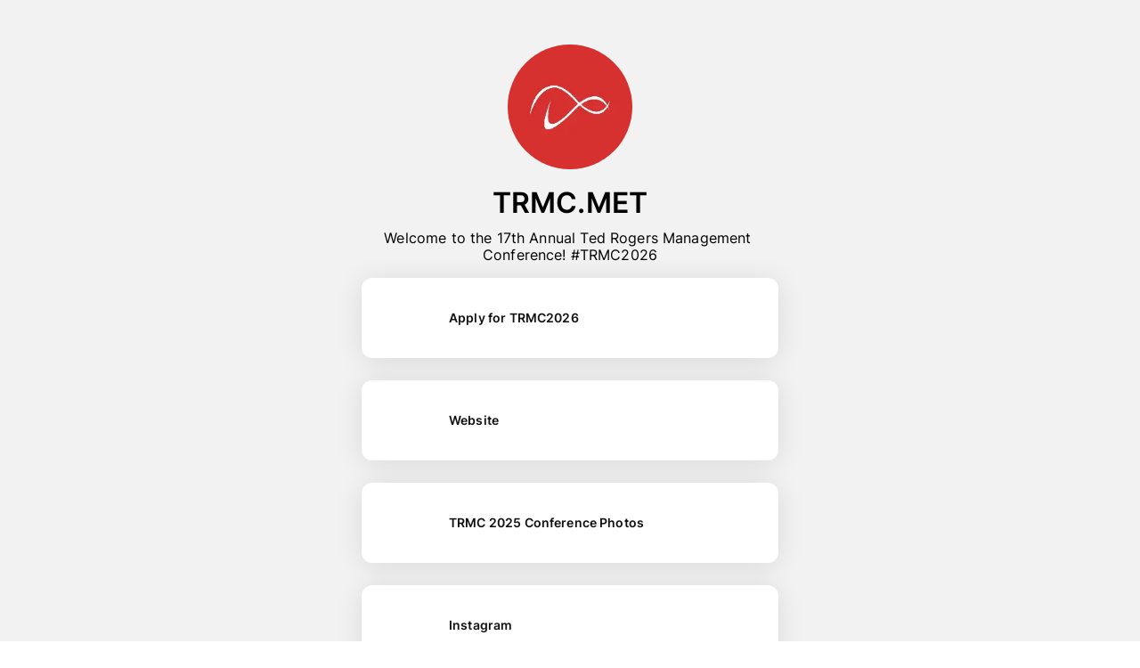

--- FILE ---
content_type: text/html; charset=utf-8
request_url: https://www.flow.page/trmcmet
body_size: 120112
content:
<!DOCTYPE html><html lang="en"><head><title data-next-head="">TRMC.MET&#x27;s Flowpage</title><meta charSet="UTF-8" data-next-head=""/><meta name="viewport" content="width=device-width, initial-scale=1.0" data-next-head=""/><meta name="title" content="TRMC.MET&#x27;s Flowpage" data-next-head=""/><meta name="description" content="Welcome to the 17th Annual Ted Rogers Management Conference! #TRMC2026" data-next-head=""/><meta name="keywords" content="qr generator, qr code, qr, free qr code, flowcode, create qr code, qr maker, qr reader, code, dtc" data-next-head=""/><meta name="google-site-verification" content="msAjCeUf2nSedT5uCYXdP3DG_GrATT5GT9HCyS6czmw" data-next-head=""/><meta name="facebook-domain-verification" content="h3zm29qz3oixxggkl9t8t3i9eusbrf" data-next-head=""/><meta property="og:type" content="website" data-next-head=""/><meta property="og:url" content="https://flow.page/trmcmet" data-next-head=""/><meta property="og:title" content="TRMC.MET&#x27;s Flowpage" data-next-head=""/><meta property="og:description" content="Welcome to the 17th Annual Ted Rogers Management Conference! #TRMC2026" data-next-head=""/><meta property="og:image" content="https://capture.flowcode.com/screenshot?url=https%3A%2F%2Fflow.page%2Ftrmcmet&amp;h=650&amp;w=1080" data-next-head=""/><meta property="fb:app_id" content="931207947304452" data-next-head=""/><meta property="twitter:card" content="summary_large_image" data-next-head=""/><meta property="twitter:site" content="@flowcode" data-next-head=""/><meta property="twitter:url" content="https://flow.page/trmcmet" data-next-head=""/><meta property="twitter:title" content="TRMC.MET&#x27;s Flowpage" data-next-head=""/><meta property="twitter:description" content="Welcome to the 17th Annual Ted Rogers Management Conference! #TRMC2026" data-next-head=""/><meta property="twitter:image" content="https://capture.flowcode.com/screenshot?url=https%3A%2F%2Fflow.page%2Ftrmcmet&amp;h=650&amp;w=1080" data-next-head=""/><link rel="icon" href="/favicon/favicon.ico" data-next-head=""/><link rel="icon" href="/favicon/favicon-black.svg" type="image/svg+xml" data-next-head=""/><link rel="apple-touch-icon" href="/favicon/apple-touch-icon.png" data-next-head=""/><link rel="manifest" href="/favicon/site.webmanifest" data-next-head=""/><link rel="canonical" href="https://flow.page/trmcmet" data-next-head=""/><link rel="preconnect" href="https://flowcode-ui.cdn.prismic.io" crossorigin="use-credentials" data-next-head=""/><link rel="preconnect" href="https://cdn.cookielaw.org" crossorigin="use-credentials" data-next-head=""/><link rel="preconnect" href="https://cdn.heapanalytics.com/js/heap-541983757.js" crossorigin="use-credentials" data-next-head=""/><link rel="preconnect" href="https://www.google-analytics.com" crossorigin="use-credentials" data-next-head=""/><link rel="preconnect" href="https://www.googletagmanager.com" crossorigin="use-credentials" data-next-head=""/><script type="text/plain" class="optanon-category-C0002" data-next-head="">
          (function(h,o,u,n,d) {
            h=h[d]=h[d]||{q:[],onReady:function(c){h.q.push(c)}}
            d=o.createElement(u);d.async=1;d.src=n
            n=o.getElementsByTagName(u)[0];n.parentNode.insertBefore(d,n)
          })(window,document,'script','https://www.datadoghq-browser-agent.com/us1/v5/datadog-rum.js','DD_RUM')
          window.DD_RUM.onReady(function() {
            window.DD_RUM.init({
              clientToken: 'pubc29f5ea862271dcabf6073823cea2714',
              applicationId: 'a8aaa0e5-e4df-4416-89e0-babb5484451d',              
              service: 'app.flowcode.com',
              env: 'prod',
              version: '44882cffe28b14ce587164290ee96870bb1faf32',
              sessionSampleRate: 10,
              sessionReplaySampleRate: 0,
              trackUserInteractions: false,
              trackResources: true,
              trackLongTasks: true,
              defaultPrivacyLevel: 'mask-user-input',
            });
          })           
          </script><script type="text/plain" class="optanon-category-C0002" data-next-head="">
            (function(h,o,u,n,d) {
              h=h[d]=h[d]||{q:[],onReady:function(c){h.q.push(c)}}
              d=o.createElement(u);d.async=1;d.src=n
              n=o.getElementsByTagName(u)[0];n.parentNode.insertBefore(d,n)
            })(window,document,'script','https://www.datadoghq-browser-agent.com/us1/v5/datadog-logs.js','DD_LOGS')
            window.DD_LOGS.onReady(function() {
              window.DD_LOGS.init({
                clientToken: 'pubc29f5ea862271dcabf6073823cea2714',                
                forwardErrorsToLogs: 'true',
                sessionSampleRate: 100,
                service: 'flow-app',
                env: 'prod',
                version: '44882cffe28b14ce587164290ee96870bb1faf32',
                silentMultipleInit: true
              })
            })
          </script><link rel="preload" as="image" imageSrcSet="/_next/image?url=https%3A%2F%2Fcdn.flow.page%2Fimages%2F38551bb1-c2a4-4602-b9a9-c4da7fac473e-profile-picture%3Fm%3D1602342868&amp;w=256&amp;q=75 1x, /_next/image?url=https%3A%2F%2Fcdn.flow.page%2Fimages%2F38551bb1-c2a4-4602-b9a9-c4da7fac473e-profile-picture%3Fm%3D1602342868&amp;w=384&amp;q=75 2x" data-next-head=""/><link rel="preload" href="https://cdn.flowcode.com/cdn/RFDewiExtended-Semibold.woff2" as="font" type="font/woff2" crossorigin="anonymous"/><script type="text/javascript">function OptanonWrapper(a) { console.info('optanonwrapper loaded')}</script><script src="https://cdn.cookielaw.org/scripttemplates/otSDKStub.js" type="text/javascript" charSet="UTF-8" data-domain-script="eed4f849-6744-46e9-8b81-04d191129887" async=""></script><link data-next-font="" rel="preconnect" href="/" crossorigin="anonymous"/><link rel="preload" href="/_next/static/css/fb898e214dee1804.css" as="style"/><link rel="stylesheet" href="/_next/static/css/fb898e214dee1804.css" data-n-g=""/><noscript data-n-css=""></noscript><script defer="" nomodule="" src="/_next/static/chunks/polyfills-42372ed130431b0a.js"></script><script src="/_next/static/chunks/webpack-31c6fac33b1dcb20.js" defer=""></script><script src="/_next/static/chunks/framework-759d5bf153079a9c.js" defer=""></script><script src="/_next/static/chunks/main-cd00a71fdfaeeed7.js" defer=""></script><script src="/_next/static/chunks/pages/_app-5904b4e166966fc5.js" defer=""></script><script src="/_next/static/chunks/3d9f982b-cdbe5bc34d1df720.js" defer=""></script><script src="/_next/static/chunks/92836-29c25cdf340c7a4e.js" defer=""></script><script src="/_next/static/chunks/25339-cc1fdb6098e51f4d.js" defer=""></script><script src="/_next/static/chunks/95864-ea2dccb52577c666.js" defer=""></script><script src="/_next/static/chunks/88822-a468431c128f61ea.js" defer=""></script><script src="/_next/static/chunks/43720-b5df58e2273d7e06.js" defer=""></script><script src="/_next/static/chunks/97907-ae0cd22289c4af76.js" defer=""></script><script src="/_next/static/chunks/28521-dfc4894895064024.js" defer=""></script><script src="/_next/static/chunks/6527-14928e891bffc124.js" defer=""></script><script src="/_next/static/chunks/5868-b3d7cd4cfa96af34.js" defer=""></script><script src="/_next/static/chunks/69002-1aa2131cb4845734.js" defer=""></script><script src="/_next/static/chunks/55635-7e018dd79710e310.js" defer=""></script><script src="/_next/static/chunks/71332-2b2dbfe321a51620.js" defer=""></script><script src="/_next/static/chunks/84916-078f24fc1fddcd80.js" defer=""></script><script src="/_next/static/chunks/25026-da4e7e26c054274b.js" defer=""></script><script src="/_next/static/chunks/35689-4b8e1f937ec65367.js" defer=""></script><script src="/_next/static/chunks/90245-7e67b247a960aaef.js" defer=""></script><script src="/_next/static/chunks/55975-b6d9a53505b756d9.js" defer=""></script><script src="/_next/static/chunks/76455-465c9dcfdfba60e2.js" defer=""></script><script src="/_next/static/chunks/4215-ffdc272041403259.js" defer=""></script><script src="/_next/static/chunks/47773-6e31cc6bd3bb0789.js" defer=""></script><script src="/_next/static/chunks/16274-64ef57155f4b9252.js" defer=""></script><script src="/_next/static/chunks/92876-49cbef417b862126.js" defer=""></script><script src="/_next/static/chunks/77151-7d7d407194a66a14.js" defer=""></script><script src="/_next/static/chunks/63905-5538ece00bedf10d.js" defer=""></script><script src="/_next/static/chunks/40253-269fb0068b34eb98.js" defer=""></script><script src="/_next/static/chunks/447-8c8924479a3fb8c1.js" defer=""></script><script src="/_next/static/chunks/79010-8ec9fdc52087c5c8.js" defer=""></script><script src="/_next/static/chunks/pages/page/%5Bslug%5D-da925aa1562db4c4.js" defer=""></script><script src="/_next/static/44882cffe28b14ce587164290ee96870bb1faf32/_buildManifest.js" defer=""></script><script src="/_next/static/44882cffe28b14ce587164290ee96870bb1faf32/_ssgManifest.js" defer=""></script><style data-styled="" data-styled-version="6.1.13">.erXTDh{display:-webkit-box;display:-webkit-flex;display:-ms-flexbox;display:flex;box-sizing:border-box;cursor:inherit;}/*!sc*/
.gFQpTU{display:-webkit-box;display:-webkit-flex;display:-ms-flexbox;display:flex;box-sizing:border-box;cursor:inherit;min-height:100%;background-color:rgb(242.25, 242.25, 242.25);}/*!sc*/
.cWQfXz{display:-webkit-box;display:-webkit-flex;display:-ms-flexbox;display:flex;box-sizing:border-box;cursor:inherit;margin-top:50px;margin-bottom:16px;}/*!sc*/
.dmlCjJ{display:-webkit-box;display:-webkit-flex;display:-ms-flexbox;display:flex;box-sizing:border-box;cursor:inherit;-webkit-align-items:center;-webkit-box-align:center;-ms-flex-align:center;align-items:center;}/*!sc*/
.gbhzLY{display:-webkit-box;display:-webkit-flex;display:-ms-flexbox;display:flex;box-sizing:border-box;cursor:inherit;margin-left:4px;width:20px;height:20px;display:none;}/*!sc*/
.cWPyDw{display:-webkit-box;display:-webkit-flex;display:-ms-flexbox;display:flex;box-sizing:border-box;cursor:inherit;width:100%;display:block;}/*!sc*/
.dkQzUG{display:-webkit-box;display:-webkit-flex;display:-ms-flexbox;display:flex;box-sizing:border-box;cursor:pointer;padding:8px;min-height:86px;display:-webkit-box;display:-webkit-flex;display:-ms-flexbox;display:flex;width:auto;-webkit-flex-direction:column;-ms-flex-direction:column;flex-direction:column;color:#111111;box-shadow:0 3px 30px 0 rgba(0, 0, 0, 0.1);border:2px solid;border-color:transparent;border-radius:12px;background:#FFFFFF;font-size:10.5pt;}/*!sc*/
.cyfTwt{display:-webkit-box;display:-webkit-flex;display:-ms-flexbox;display:flex;box-sizing:border-box;cursor:inherit;-webkit-align-items:center;-webkit-box-align:center;-ms-flex-align:center;align-items:center;-webkit-box-pack:start;-ms-flex-pack:start;-webkit-justify-content:start;justify-content:start;-webkit-box-flex:1;-webkit-flex-grow:1;-ms-flex-positive:1;flex-grow:1;}/*!sc*/
.jlDguC{display:-webkit-box;display:-webkit-flex;display:-ms-flexbox;display:flex;box-sizing:border-box;cursor:inherit;margin-right:18px;height:70px;width:70px;overflow:hidden;-webkit-flex-shrink:0;-ms-flex-negative:0;flex-shrink:0;border-radius:4px;}/*!sc*/
.dusOUC{display:-webkit-box;display:-webkit-flex;display:-ms-flexbox;display:flex;box-sizing:border-box;cursor:inherit;-webkit-flex-direction:column;-ms-flex-direction:column;flex-direction:column;-webkit-box-flex:1;-webkit-flex-grow:1;-ms-flex-positive:1;flex-grow:1;-webkit-box-pack:center;-ms-flex-pack:center;-webkit-justify-content:center;justify-content:center;}/*!sc*/
.ixKwrB{display:-webkit-box;display:-webkit-flex;display:-ms-flexbox;display:flex;box-sizing:border-box;cursor:inherit;margin:16px auto;max-width:500px;-webkit-box-pack:space-evenly;-ms-flex-pack:space-evenly;-webkit-justify-content:space-evenly;justify-content:space-evenly;-webkit-align-items:start;-webkit-box-align:start;-ms-flex-align:start;align-items:start;z-index:1000;opacity:1;}/*!sc*/
.klwCPl{display:-webkit-box;display:-webkit-flex;display:-ms-flexbox;display:flex;box-sizing:border-box;cursor:inherit;-webkit-flex-direction:column;-ms-flex-direction:column;flex-direction:column;-webkit-align-items:center;-webkit-box-align:center;-ms-flex-align:center;align-items:center;}/*!sc*/
.iNmEqH{display:-webkit-box;display:-webkit-flex;display:-ms-flexbox;display:flex;box-sizing:border-box;cursor:inherit;margin:4px 0px;background-color:#000;}/*!sc*/
@media screen and (min-width: 40em){.iNmEqH{margin:4px 0px;}}/*!sc*/
@media screen and (min-width: 52em){.iNmEqH{margin:0px 4px;}}/*!sc*/
@media screen and (min-width: 64em){.iNmEqH{margin:0px 4px;}}/*!sc*/
.eHORwb{display:-webkit-box;display:-webkit-flex;display:-ms-flexbox;display:flex;box-sizing:border-box;cursor:inherit;width:180px;-webkit-flex-direction:column;-ms-flex-direction:column;flex-direction:column;-webkit-align-items:center;-webkit-box-align:center;-ms-flex-align:center;align-items:center;-webkit-box-pack:center;-ms-flex-pack:center;-webkit-justify-content:center;justify-content:center;}/*!sc*/
.cgGfjt{display:-webkit-box;display:-webkit-flex;display:-ms-flexbox;display:flex;box-sizing:border-box;cursor:inherit;margin:0px;padding:0px 8px;width:100%;-webkit-box-pack:center;-ms-flex-pack:center;-webkit-justify-content:center;justify-content:center;}/*!sc*/
.fcOriV{display:-webkit-box;display:-webkit-flex;display:-ms-flexbox;display:flex;box-sizing:border-box;cursor:inherit;margin-right:16px;margin-left:0;max-width:50%;-webkit-align-items:flex-end;-webkit-box-align:flex-end;-ms-flex-align:flex-end;align-items:flex-end;-webkit-box-pack:start;-ms-flex-pack:start;-webkit-justify-content:flex-start;justify-content:flex-start;-webkit-flex-direction:column;-ms-flex-direction:column;flex-direction:column;-webkit-flex:1;-ms-flex:1;flex:1;-ms-grid-gap:8px;grid-gap:8px;}/*!sc*/
.gQBwaW{display:-webkit-box;display:-webkit-flex;display:-ms-flexbox;display:flex;box-sizing:border-box;cursor:inherit;margin-right:0;margin-left:16px;max-width:50%;-webkit-align-items:flex-start;-webkit-box-align:flex-start;-ms-flex-align:flex-start;align-items:flex-start;-webkit-box-pack:start;-ms-flex-pack:start;-webkit-justify-content:flex-start;justify-content:flex-start;-webkit-flex-direction:column;-ms-flex-direction:column;flex-direction:column;-webkit-flex:1;-ms-flex:1;flex:1;-ms-grid-gap:8px;grid-gap:8px;}/*!sc*/
.eZuYHG{display:-webkit-box;display:-webkit-flex;display:-ms-flexbox;display:flex;box-sizing:border-box;cursor:inherit;width:100%;-webkit-box-pack:center;-ms-flex-pack:center;-webkit-justify-content:center;justify-content:center;-webkit-align-items:center;-webkit-box-align:center;-ms-flex-align:center;align-items:center;grid-area:trademark;}/*!sc*/
.kApdXG{display:-webkit-box;display:-webkit-flex;display:-ms-flexbox;display:flex;box-sizing:border-box;cursor:inherit;width:100%;-webkit-align-items:center;-webkit-box-align:center;-ms-flex-align:center;align-items:center;-webkit-box-pack:center;-ms-flex-pack:center;-webkit-justify-content:center;justify-content:center;}/*!sc*/
data-styled.g1[id="sc-4302e88f-0"]{content:"erXTDh,gFQpTU,cWQfXz,dmlCjJ,gbhzLY,cWPyDw,dkQzUG,cyfTwt,jlDguC,dusOUC,ixKwrB,klwCPl,iNmEqH,eHORwb,cgGfjt,fcOriV,gQBwaW,eZuYHG,kApdXG,"}/*!sc*/
.fezGJS{width:100%;height:100%;border-radius:inherit;object-fit:contain;}/*!sc*/
data-styled.g2[id="sc-e60e8dd7-0"]{content:"fezGJS,"}/*!sc*/
.bRMwlS{margin-bottom:8px;}/*!sc*/
.cEXpTd{margin-bottom:16px;}/*!sc*/
data-styled.g4[id="sc-3862999e-0"]{content:"bRMwlS,cEXpTd,"}/*!sc*/
.dCXIbl{margin:0;font-family:'Inter',Inter,-apple-system,BlinkMacSystemFont,"Segoe UI","Helvetica Neue",Arial,sans-serif,"Apple Color Emoji","Segoe UI Emoji","Segoe UI Symbol";cursor:inherit;element:h2;font-size:32px;font-weight:600;line-height:44px;color:#111111;text-align:center;color:#000;}/*!sc*/
.iiIqtc{margin:0;font-family:'Inter',Inter,-apple-system,BlinkMacSystemFont,"Segoe UI","Helvetica Neue",Arial,sans-serif,"Apple Color Emoji","Segoe UI Emoji","Segoe UI Symbol";cursor:inherit;element:p;font-size:16px;font-weight:normal;line-height:19px;color:#111111;text-align:center;color:#000;}/*!sc*/
.czCCPc{margin:0;font-family:'Inter',Inter,-apple-system,BlinkMacSystemFont,"Segoe UI","Helvetica Neue",Arial,sans-serif,"Apple Color Emoji","Segoe UI Emoji","Segoe UI Symbol";cursor:inherit;element:p;font-size:16px;font-weight:normal;line-height:19px;color:#111111;text-align:left;font-weight:600;line-height:10.5pt;font-size:10.5pt;color:inherit;}/*!sc*/
.gecuWm{margin:0;font-family:'Inter',Inter,-apple-system,BlinkMacSystemFont,"Segoe UI","Helvetica Neue",Arial,sans-serif,"Apple Color Emoji","Segoe UI Emoji","Segoe UI Symbol";cursor:inherit;element:p;font-size:12px;font-weight:400;color:#111111;text-align:center;font-family:Inter,-apple-system,BlinkMacSystemFont,"Segoe UI","Helvetica Neue",Arial,sans-serif,"Apple Color Emoji","Segoe UI Emoji","Segoe UI Symbol";color:#000;margin-bottom:2px;}/*!sc*/
.dvMZml{margin:0;font-family:'Inter',Inter,-apple-system,BlinkMacSystemFont,"Segoe UI","Helvetica Neue",Arial,sans-serif,"Apple Color Emoji","Segoe UI Emoji","Segoe UI Symbol";cursor:inherit;element:p;font-size:12px;font-weight:400;color:#111111;font-family:Inter,-apple-system,BlinkMacSystemFont,"Segoe UI","Helvetica Neue",Arial,sans-serif,"Apple Color Emoji","Segoe UI Emoji","Segoe UI Symbol";text-align:center;color:#000;}/*!sc*/
.fGDUBC{margin:0;font-family:'Inter',sans-serif;cursor:inherit;element:p;font-size:14px;font-weight:normal;line-height:17px;color:#111111;color:#FFF;}/*!sc*/
.iNjFxX{margin:0;font-family:'Inter',sans-serif;cursor:inherit;element:p;font-size:14px;font-weight:normal;line-height:17px;color:#111111;font-size:10px;color:#FFFFFF;}/*!sc*/
data-styled.g5[id="sc-5863d98b-0"]{content:"dCXIbl,iiIqtc,czCCPc,gecuWm,dvMZml,fGDUBC,iNjFxX,"}/*!sc*/
.clygHO{display:-ms-grid;display:grid;position:relative;grid-template-areas:'banner banner' 'header header' 'sidebar content' 'footer footer';-ms-grid-rows:0 0px 1fr auto;grid-template-rows:0 0px 1fr auto;-ms-grid-columns:auto 1fr;grid-template-columns:auto 1fr;min-height:100vh;overflow-x:hidden;}/*!sc*/
@media(min-width:655px){.clygHO{-ms-grid-rows:auto 0 1fr auto;grid-template-rows:auto 0 1fr auto;}}/*!sc*/
@media (min-width:832px){.clygHO{-ms-grid-rows:auto 0 1fr auto;grid-template-rows:auto 0 1fr auto;overflow-y:hidden;}}/*!sc*/
@media (min-width:1046px){.clygHO{height:auto;-ms-grid-rows:auto 0 1fr auto;grid-template-rows:auto 0 1fr auto;overflow-y:hidden;}}/*!sc*/
data-styled.g10[id="sc-f96fd5b4-0"]{content:"clygHO,"}/*!sc*/
.kFHaxj{grid-area:footer;-webkit-align-self:end;-ms-flex-item-align:end;-ms-grid-row-align:end;align-self:end;z-index:1000;background-color:#000000;display:-webkit-box;display:-webkit-flex;display:-ms-flexbox;display:flex;-webkit-flex-direction:column;-ms-flex-direction:column;flex-direction:column;padding:4px;gap:8px;}/*!sc*/
@media (min-width: 1046px){.kFHaxj{display:none;}}/*!sc*/
@media (min-width: 655px){.kFHaxj{padding:4px;}}/*!sc*/
@media (min-width: 1046px){.kFHaxj{padding:4px;height:100px;}}/*!sc*/
data-styled.g41[id="sc-ed357143-0"]{content:"kFHaxj,"}/*!sc*/
.csqbGE{display:none;background-color:#000000;-webkit-flex-direction:column;-ms-flex-direction:column;flex-direction:column;grid-area:footer;-ms-grid-gap:4px;grid-gap:4px;padding:24px 24px 12px 24px;-webkit-box-pack:justify;-webkit-justify-content:space-between;justify-content:space-between;-webkit-align-items:center;-webkit-box-align:center;-ms-flex-align:center;align-items:center;width:100%;z-index:1000;}/*!sc*/
@media (min-width: 1046px){.csqbGE{display:-webkit-box;display:-webkit-flex;display:-ms-flexbox;display:flex;}}/*!sc*/
data-styled.g42[id="sc-ed357143-1"]{content:"csqbGE,"}/*!sc*/
.kPHFIT{margin:2px;cursor:pointer;}/*!sc*/
.kPHFIT :link,.kPHFIT :active,.kPHFIT :hover,.kPHFIT :visited{-webkit-text-decoration:none;text-decoration:none;}/*!sc*/
@media (min-width: 1046px){.kPHFIT{margin:0 5px;padding:4px 8px;}}/*!sc*/
data-styled.g43[id="sc-ed357143-2"]{content:"kPHFIT,"}/*!sc*/
.fJRSob{background-color:#FFFFFF;border-radius:8px;box-shadow:0 3px 30px 0 rgba(0, 0, 0, 0.1);padding:21px;width:335px;max-width:100%;display:block;position:relative;border:2px solid;border-color:transparent;border-radius:12px;color:#111111;-webkit-flex-direction:column;-ms-flex-direction:column;flex-direction:column;min-height:86px;display:-webkit-box;display:-webkit-flex;display:-ms-flexbox;display:flex;width:auto;box-shadow:0 3px 30px 0 rgba(0, 0, 0, 0.1);padding:8px;background:#FFFFFF;}/*!sc*/
data-styled.g111[id="sc-abaf3f64-0"]{content:"fJRSob,"}/*!sc*/
.mzUDh{white-space:pre-wrap;}/*!sc*/
data-styled.g168[id="sc-c6cf9838-0"]{content:"mzUDh,"}/*!sc*/
.eIAFxz{overflow:hidden;}/*!sc*/
.eIAFxz:not(:last-child){margin-bottom:25px;}/*!sc*/
data-styled.g185[id="sc-769aaba2-0"]{content:"eIAFxz,"}/*!sc*/
.kKGMMJ{width:100%;}/*!sc*/
data-styled.g186[id="sc-769aaba2-1"]{content:"kKGMMJ,"}/*!sc*/
.jCGUYr{width:80px;height:20px;}/*!sc*/
data-styled.g198[id="sc-fbfa3c8a-0"]{content:"jCGUYr,"}/*!sc*/
.dnEfHB{width:80px;height:20px;}/*!sc*/
data-styled.g199[id="sc-42e3fa8c-0"]{content:"dnEfHB,"}/*!sc*/
.knDATp{display:-webkit-box;display:-webkit-flex;display:-ms-flexbox;display:flex;-webkit-box-pack:center;-ms-flex-pack:center;-webkit-justify-content:center;justify-content:center;-webkit-align-items:center;-webkit-box-align:center;-ms-flex-align:center;align-items:center;width:180px;-webkit-flex-direction:column;-ms-flex-direction:column;flex-direction:column;}/*!sc*/
data-styled.g200[id="sc-42e3fa8c-1"]{content:"knDATp,"}/*!sc*/
.ddRkWz{content:'';height:2em;width:1px;display:block;}/*!sc*/
data-styled.g201[id="sc-af95521d-0"]{content:"ddRkWz,"}/*!sc*/
.cNGOos{-webkit-align-self:stretch;-ms-flex-item-align:stretch;-ms-grid-row-align:stretch;align-self:stretch;}/*!sc*/
.cNGOos>div:not(:last-child){margin-bottom:25px;}/*!sc*/
data-styled.g207[id="sc-c562aa40-0"]{content:"cNGOos,"}/*!sc*/
.fHpfAi{position:relative;width:100%;-webkit-flex-direction:column;-ms-flex-direction:column;flex-direction:column;max-width:100vw;-webkit-box-pack:justify;-webkit-justify-content:space-between;justify-content:space-between;}/*!sc*/
data-styled.g222[id="sc-3df7177f-0"]{content:"fHpfAi,"}/*!sc*/
.eUUwzn{border-radius:50%;object-fit:contain;}/*!sc*/
data-styled.g223[id="sc-3df7177f-1"]{content:"eUUwzn,"}/*!sc*/
</style></head><body><div id="__next"><style data-emotion="css-global 1cc632r">html{-webkit-font-smoothing:antialiased;-moz-osx-font-smoothing:grayscale;box-sizing:border-box;-webkit-text-size-adjust:100%;}*,*::before,*::after{box-sizing:inherit;}strong,b{font-weight:700;}body{margin:0;color:#242424;font-family:'Inter',sans-serif;font-size:1rem;font-weight:400;line-height:1.5;letter-spacing:0.009375rem;background-color:#FFFFFF;}@media print{body{background-color:#fff;}}body::backdrop{background-color:#FFFFFF;}@media screen and not:(prefers-reduced-motion: reduce){html{scroll-behavior:smooth;}}@media screen and (prefers-reduced-motion: reduce),(update: slow){*{-webkit-animation-duration:0.001ms!important;animation-duration:0.001ms!important;-webkit-animation-iteration-count:1!important;animation-iteration-count:1!important;transition-duration:0.001ms!important;}}a{-webkit-text-decoration:none;text-decoration:none;color:inherit;}@font-face{font-family:'RF Dewi Extended';src:url('https://cdn.flowcode.com/cdn/RFDewiExtended-Semibold.woff2') format('woff2');font-style:normal;font-weight:600;font-display:swap;}@font-face{font-family:'Centra No2';src:url('/fonts/CentraNo2/Centra-No2-Extrabold-Italic.woff2');font-style:normal;font-weight:400;font-display:block;}</style><div class="sc-4302e88f-0 erXTDh sc-f96fd5b4-0 clygHO"><div style="max-width:100vw;grid-area:content"><div class="sc-4302e88f-0 gFQpTU sc-3df7177f-0 fHpfAi"><style data-emotion="css 1munbc9">.css-1munbc9{display:-webkit-box;display:-webkit-flex;display:-ms-flexbox;display:flex;-webkit-flex-direction:column;-ms-flex-direction:column;flex-direction:column;width:100%;display:-webkit-box;display:-webkit-flex;display:-ms-flexbox;display:flex;-webkit-flex-direction:column;-ms-flex-direction:column;flex-direction:column;-webkit-align-items:center;-webkit-box-align:center;-ms-flex-align:center;align-items:center;max-width:31.25rem;margin:0 auto;padding:0rem 1rem 1rem;margin-top:0rem;box-sizing:border-box;position:relative;}</style><div class="MuiStack-root css-1munbc9"><div class="sc-4302e88f-0 cWQfXz"><img alt="TRMC.MET&#x27;s Avatar" width="140" height="140" decoding="async" data-nimg="1" class="sc-3df7177f-1 eUUwzn" style="color:transparent" srcSet="/_next/image?url=https%3A%2F%2Fcdn.flow.page%2Fimages%2F38551bb1-c2a4-4602-b9a9-c4da7fac473e-profile-picture%3Fm%3D1602342868&amp;w=256&amp;q=75 1x, /_next/image?url=https%3A%2F%2Fcdn.flow.page%2Fimages%2F38551bb1-c2a4-4602-b9a9-c4da7fac473e-profile-picture%3Fm%3D1602342868&amp;w=384&amp;q=75 2x" src="/_next/image?url=https%3A%2F%2Fcdn.flow.page%2Fimages%2F38551bb1-c2a4-4602-b9a9-c4da7fac473e-profile-picture%3Fm%3D1602342868&amp;w=384&amp;q=75"/></div><div class="sc-4302e88f-0 dmlCjJ"><h1 color="flowpage.contrastText" class="sc-5863d98b-0 dCXIbl">TRMC.MET</h1><div data-testid="verifiedCheckmark" width="20px" height="20px" display="none" class="sc-4302e88f-0 gbhzLY"><img src="/icons/verified-checkmark.svg" class="sc-e60e8dd7-0 fezGJS"/></div></div><div class="sc-3862999e-0 bRMwlS"></div><p class="sc-5863d98b-0 iiIqtc sc-c6cf9838-0 mzUDh" color="flowpage.contrastText">Welcome to the 17th Annual Ted Rogers Management Conference! #TRMC2026</p><div class="sc-3862999e-0 cEXpTd"></div><div class="sc-c562aa40-0 cNGOos"><div id="2116bca5-69ee-455a-95a8-0bc3b16cb4bb" width="100%" display="block" class="sc-4302e88f-0 cWPyDw"><a id="hp-flowpage-link_card-2116bca5-69ee-455a-95a8-0bc3b16cb4bb" href="https://trmcmet.ca/apply" target="_blank" rel="noopener" data-link_id="2116bca5-69ee-455a-95a8-0bc3b16cb4bb" data-testid="flowpage-link" class="sc-769aaba2-1 kKGMMJ"><div cursor="pointer" id="2116bca5-69ee-455a-95a8-0bc3b16cb4bb" color="#111111" font-size="10.5pt" display="flex" width="auto" class="sc-4302e88f-0 dkQzUG sc-abaf3f64-0 fJRSob sc-769aaba2-0 eIAFxz"><div class="sc-4302e88f-0 cyfTwt"><div height="70px" width="70px" overflow="hidden" class="sc-4302e88f-0 jlDguC"><span style="box-sizing:border-box;display:inline-block;overflow:hidden;width:initial;height:initial;background:none;opacity:1;border:0;margin:0;padding:0;position:relative;max-width:100%"><span style="box-sizing:border-box;display:block;width:initial;height:initial;background:none;opacity:1;border:0;margin:0;padding:0;max-width:100%"><img style="display:block;max-width:100%;width:initial;height:initial;background:none;opacity:1;border:0;margin:0;padding:0" alt="" aria-hidden="true" src="data:image/svg+xml,%3csvg%20xmlns=%27http://www.w3.org/2000/svg%27%20version=%271.1%27%20width=%2770%27%20height=%2770%27/%3e"/></span><img alt="Link Link" data-testid="linkcard-next-img" src="[data-uri]" decoding="async" data-nimg="intrinsic" style="position:absolute;top:0;left:0;bottom:0;right:0;box-sizing:border-box;padding:0;border:none;margin:auto;display:block;width:0;height:0;min-width:100%;max-width:100%;min-height:100%;max-height:100%;object-fit:cover"/><noscript><img alt="Link Link" data-testid="linkcard-next-img" loading="lazy" decoding="async" data-nimg="intrinsic" style="position:absolute;top:0;left:0;bottom:0;right:0;box-sizing:border-box;padding:0;border:none;margin:auto;display:block;width:0;height:0;min-width:100%;max-width:100%;min-height:100%;max-height:100%;object-fit:cover" srcSet="/_next/image?url=https%3A%2F%2Fcdn.flow.page%2Fimages%2F2116bca5-69ee-455a-95a8-0bc3b16cb4bb-thumbnail-picture%3Fm%3D1762890128&amp;w=96&amp;q=75 1x, /_next/image?url=https%3A%2F%2Fcdn.flow.page%2Fimages%2F2116bca5-69ee-455a-95a8-0bc3b16cb4bb-thumbnail-picture%3Fm%3D1762890128&amp;w=256&amp;q=75 2x" src="/_next/image?url=https%3A%2F%2Fcdn.flow.page%2Fimages%2F2116bca5-69ee-455a-95a8-0bc3b16cb4bb-thumbnail-picture%3Fm%3D1762890128&amp;w=256&amp;q=75"/></noscript></span></div><div class="sc-4302e88f-0 dusOUC"><p color="inherit" font-weight="600" font-size="10.5pt" class="sc-5863d98b-0 czCCPc">Apply for TRMC2026</p></div></div></div></a></div><div id="3ad94e93-5cde-462d-bb1b-ce618bac1422" width="100%" display="block" class="sc-4302e88f-0 cWPyDw"><a id="hp-flowpage-link_card-3ad94e93-5cde-462d-bb1b-ce618bac1422" href="https://trmcmet.ca/" target="_blank" rel="noopener" data-link_id="3ad94e93-5cde-462d-bb1b-ce618bac1422" data-testid="flowpage-link" class="sc-769aaba2-1 kKGMMJ"><div cursor="pointer" id="3ad94e93-5cde-462d-bb1b-ce618bac1422" color="#111111" font-size="10.5pt" display="flex" width="auto" class="sc-4302e88f-0 dkQzUG sc-abaf3f64-0 fJRSob sc-769aaba2-0 eIAFxz"><div class="sc-4302e88f-0 cyfTwt"><div height="70px" width="70px" overflow="hidden" class="sc-4302e88f-0 jlDguC"><span style="box-sizing:border-box;display:inline-block;overflow:hidden;width:initial;height:initial;background:none;opacity:1;border:0;margin:0;padding:0;position:relative;max-width:100%"><span style="box-sizing:border-box;display:block;width:initial;height:initial;background:none;opacity:1;border:0;margin:0;padding:0;max-width:100%"><img style="display:block;max-width:100%;width:initial;height:initial;background:none;opacity:1;border:0;margin:0;padding:0" alt="" aria-hidden="true" src="data:image/svg+xml,%3csvg%20xmlns=%27http://www.w3.org/2000/svg%27%20version=%271.1%27%20width=%2770%27%20height=%2770%27/%3e"/></span><img alt="Link Link" data-testid="linkcard-next-img" src="[data-uri]" decoding="async" data-nimg="intrinsic" style="position:absolute;top:0;left:0;bottom:0;right:0;box-sizing:border-box;padding:0;border:none;margin:auto;display:block;width:0;height:0;min-width:100%;max-width:100%;min-height:100%;max-height:100%;object-fit:cover"/><noscript><img alt="Link Link" data-testid="linkcard-next-img" loading="lazy" decoding="async" data-nimg="intrinsic" style="position:absolute;top:0;left:0;bottom:0;right:0;box-sizing:border-box;padding:0;border:none;margin:auto;display:block;width:0;height:0;min-width:100%;max-width:100%;min-height:100%;max-height:100%;object-fit:cover" srcSet="/_next/image?url=https%3A%2F%2Fcdn.flow.page%2Fimages%2F3ad94e93-5cde-462d-bb1b-ce618bac1422-thumbnail-picture%3Fm%3D1762889996&amp;w=96&amp;q=75 1x, /_next/image?url=https%3A%2F%2Fcdn.flow.page%2Fimages%2F3ad94e93-5cde-462d-bb1b-ce618bac1422-thumbnail-picture%3Fm%3D1762889996&amp;w=256&amp;q=75 2x" src="/_next/image?url=https%3A%2F%2Fcdn.flow.page%2Fimages%2F3ad94e93-5cde-462d-bb1b-ce618bac1422-thumbnail-picture%3Fm%3D1762889996&amp;w=256&amp;q=75"/></noscript></span></div><div class="sc-4302e88f-0 dusOUC"><p color="inherit" font-weight="600" font-size="10.5pt" class="sc-5863d98b-0 czCCPc">Website</p></div></div></div></a></div><div id="9f63a414-1df3-4471-91f4-53e768f4f479" width="100%" display="block" class="sc-4302e88f-0 cWPyDw"><a id="hp-flowpage-link_card-9f63a414-1df3-4471-91f4-53e768f4f479" href="https://drive.google.com/drive/folders/1jvL6Ow8R0IP9bAdRn3qcuPd_YV-O3ZSD?usp=drive_link" target="_blank" rel="noopener" data-link_id="9f63a414-1df3-4471-91f4-53e768f4f479" data-testid="flowpage-link" class="sc-769aaba2-1 kKGMMJ"><div cursor="pointer" id="9f63a414-1df3-4471-91f4-53e768f4f479" color="#111111" font-size="10.5pt" display="flex" width="auto" class="sc-4302e88f-0 dkQzUG sc-abaf3f64-0 fJRSob sc-769aaba2-0 eIAFxz"><div class="sc-4302e88f-0 cyfTwt"><div height="70px" width="70px" overflow="hidden" class="sc-4302e88f-0 jlDguC"><span style="box-sizing:border-box;display:inline-block;overflow:hidden;width:initial;height:initial;background:none;opacity:1;border:0;margin:0;padding:0;position:relative;max-width:100%"><span style="box-sizing:border-box;display:block;width:initial;height:initial;background:none;opacity:1;border:0;margin:0;padding:0;max-width:100%"><img style="display:block;max-width:100%;width:initial;height:initial;background:none;opacity:1;border:0;margin:0;padding:0" alt="" aria-hidden="true" src="data:image/svg+xml,%3csvg%20xmlns=%27http://www.w3.org/2000/svg%27%20version=%271.1%27%20width=%2770%27%20height=%2770%27/%3e"/></span><img alt="Link Link" data-testid="linkcard-next-img" src="[data-uri]" decoding="async" data-nimg="intrinsic" style="position:absolute;top:0;left:0;bottom:0;right:0;box-sizing:border-box;padding:0;border:none;margin:auto;display:block;width:0;height:0;min-width:100%;max-width:100%;min-height:100%;max-height:100%;object-fit:cover"/><noscript><img alt="Link Link" data-testid="linkcard-next-img" loading="lazy" decoding="async" data-nimg="intrinsic" style="position:absolute;top:0;left:0;bottom:0;right:0;box-sizing:border-box;padding:0;border:none;margin:auto;display:block;width:0;height:0;min-width:100%;max-width:100%;min-height:100%;max-height:100%;object-fit:cover" srcSet="/_next/image?url=https%3A%2F%2Fcdn.flow.page%2Fimages%2F9f63a414-1df3-4471-91f4-53e768f4f479-thumbnail-picture%3Fm%3D1745259186&amp;w=96&amp;q=75 1x, /_next/image?url=https%3A%2F%2Fcdn.flow.page%2Fimages%2F9f63a414-1df3-4471-91f4-53e768f4f479-thumbnail-picture%3Fm%3D1745259186&amp;w=256&amp;q=75 2x" src="/_next/image?url=https%3A%2F%2Fcdn.flow.page%2Fimages%2F9f63a414-1df3-4471-91f4-53e768f4f479-thumbnail-picture%3Fm%3D1745259186&amp;w=256&amp;q=75"/></noscript></span></div><div class="sc-4302e88f-0 dusOUC"><p color="inherit" font-weight="600" font-size="10.5pt" class="sc-5863d98b-0 czCCPc">TRMC 2025 Conference Photos</p></div></div></div></a></div><div id="7cdc3af1-3d2d-43e5-9802-01d0d4425ff8" width="100%" display="block" class="sc-4302e88f-0 cWPyDw"><a id="hp-flowpage-link_card-7cdc3af1-3d2d-43e5-9802-01d0d4425ff8" href="https://www.instagram.com/trmc.met/" target="_blank" rel="noopener" data-link_id="7cdc3af1-3d2d-43e5-9802-01d0d4425ff8" data-testid="flowpage-link" class="sc-769aaba2-1 kKGMMJ"><div cursor="pointer" id="7cdc3af1-3d2d-43e5-9802-01d0d4425ff8" color="#111111" font-size="10.5pt" display="flex" width="auto" class="sc-4302e88f-0 dkQzUG sc-abaf3f64-0 fJRSob sc-769aaba2-0 eIAFxz"><div class="sc-4302e88f-0 cyfTwt"><div height="70px" width="70px" overflow="hidden" class="sc-4302e88f-0 jlDguC"><span style="box-sizing:border-box;display:inline-block;overflow:hidden;width:initial;height:initial;background:none;opacity:1;border:0;margin:0;padding:0;position:relative;max-width:100%"><span style="box-sizing:border-box;display:block;width:initial;height:initial;background:none;opacity:1;border:0;margin:0;padding:0;max-width:100%"><img style="display:block;max-width:100%;width:initial;height:initial;background:none;opacity:1;border:0;margin:0;padding:0" alt="" aria-hidden="true" src="data:image/svg+xml,%3csvg%20xmlns=%27http://www.w3.org/2000/svg%27%20version=%271.1%27%20width=%2770%27%20height=%2770%27/%3e"/></span><img alt="Instagram Profile" data-testid="linkcard-next-img" src="[data-uri]" decoding="async" data-nimg="intrinsic" style="position:absolute;top:0;left:0;bottom:0;right:0;box-sizing:border-box;padding:0;border:none;margin:auto;display:block;width:0;height:0;min-width:100%;max-width:100%;min-height:100%;max-height:100%;object-fit:cover"/><noscript><img alt="Instagram Profile" data-testid="linkcard-next-img" loading="lazy" decoding="async" data-nimg="intrinsic" style="position:absolute;top:0;left:0;bottom:0;right:0;box-sizing:border-box;padding:0;border:none;margin:auto;display:block;width:0;height:0;min-width:100%;max-width:100%;min-height:100%;max-height:100%;object-fit:cover" srcSet="/_next/image?url=https%3A%2F%2Fcdn.flow.page%2Fimages%2F7cdc3af1-3d2d-43e5-9802-01d0d4425ff8-thumbnail-picture%3Fm%3D1606963095&amp;w=96&amp;q=75 1x, /_next/image?url=https%3A%2F%2Fcdn.flow.page%2Fimages%2F7cdc3af1-3d2d-43e5-9802-01d0d4425ff8-thumbnail-picture%3Fm%3D1606963095&amp;w=256&amp;q=75 2x" src="/_next/image?url=https%3A%2F%2Fcdn.flow.page%2Fimages%2F7cdc3af1-3d2d-43e5-9802-01d0d4425ff8-thumbnail-picture%3Fm%3D1606963095&amp;w=256&amp;q=75"/></noscript></span></div><div class="sc-4302e88f-0 dusOUC"><p color="inherit" font-weight="600" font-size="10.5pt" class="sc-5863d98b-0 czCCPc">Instagram</p></div></div></div></a></div><div id="90390f9e-d69f-48a7-9b16-c9d9739403b6" width="100%" display="block" class="sc-4302e88f-0 cWPyDw"><a id="hp-flowpage-link_card-90390f9e-d69f-48a7-9b16-c9d9739403b6" href="https://www.tiktok.com/@trmc.met?is_from_webapp=1&amp;sender_device=pc" target="_blank" rel="noopener" data-link_id="90390f9e-d69f-48a7-9b16-c9d9739403b6" data-testid="flowpage-link" class="sc-769aaba2-1 kKGMMJ"><div cursor="pointer" id="90390f9e-d69f-48a7-9b16-c9d9739403b6" color="#111111" font-size="10.5pt" display="flex" width="auto" class="sc-4302e88f-0 dkQzUG sc-abaf3f64-0 fJRSob sc-769aaba2-0 eIAFxz"><div class="sc-4302e88f-0 cyfTwt"><div height="70px" width="70px" overflow="hidden" class="sc-4302e88f-0 jlDguC"><span style="box-sizing:border-box;display:inline-block;overflow:hidden;width:initial;height:initial;background:none;opacity:1;border:0;margin:0;padding:0;position:relative;max-width:100%"><span style="box-sizing:border-box;display:block;width:initial;height:initial;background:none;opacity:1;border:0;margin:0;padding:0;max-width:100%"><img style="display:block;max-width:100%;width:initial;height:initial;background:none;opacity:1;border:0;margin:0;padding:0" alt="" aria-hidden="true" src="data:image/svg+xml,%3csvg%20xmlns=%27http://www.w3.org/2000/svg%27%20version=%271.1%27%20width=%2770%27%20height=%2770%27/%3e"/></span><img alt="Tiktok Profile" data-testid="linkcard-next-img" src="[data-uri]" decoding="async" data-nimg="intrinsic" style="position:absolute;top:0;left:0;bottom:0;right:0;box-sizing:border-box;padding:0;border:none;margin:auto;display:block;width:0;height:0;min-width:100%;max-width:100%;min-height:100%;max-height:100%;object-fit:cover"/><noscript><img alt="Tiktok Profile" data-testid="linkcard-next-img" loading="lazy" decoding="async" data-nimg="intrinsic" style="position:absolute;top:0;left:0;bottom:0;right:0;box-sizing:border-box;padding:0;border:none;margin:auto;display:block;width:0;height:0;min-width:100%;max-width:100%;min-height:100%;max-height:100%;object-fit:cover" srcSet="/_next/image?url=https%3A%2F%2Fcdn.flow.page%2Fimages%2F90390f9e-d69f-48a7-9b16-c9d9739403b6-thumbnail-picture%3Fm%3D1602342869&amp;w=96&amp;q=75 1x, /_next/image?url=https%3A%2F%2Fcdn.flow.page%2Fimages%2F90390f9e-d69f-48a7-9b16-c9d9739403b6-thumbnail-picture%3Fm%3D1602342869&amp;w=256&amp;q=75 2x" src="/_next/image?url=https%3A%2F%2Fcdn.flow.page%2Fimages%2F90390f9e-d69f-48a7-9b16-c9d9739403b6-thumbnail-picture%3Fm%3D1602342869&amp;w=256&amp;q=75"/></noscript></span></div><div class="sc-4302e88f-0 dusOUC"><p color="inherit" font-weight="600" font-size="10.5pt" class="sc-5863d98b-0 czCCPc">TikTok</p></div></div></div></a></div><div id="2d237157-5066-4051-9c59-f116201d6f1d" width="100%" display="block" class="sc-4302e88f-0 cWPyDw"><a id="hp-flowpage-link_card-2d237157-5066-4051-9c59-f116201d6f1d" href="https://www.linkedin.com/company/trmcmet/" target="_blank" rel="noopener" data-link_id="2d237157-5066-4051-9c59-f116201d6f1d" data-testid="flowpage-link" class="sc-769aaba2-1 kKGMMJ"><div cursor="pointer" id="2d237157-5066-4051-9c59-f116201d6f1d" color="#111111" font-size="10.5pt" display="flex" width="auto" class="sc-4302e88f-0 dkQzUG sc-abaf3f64-0 fJRSob sc-769aaba2-0 eIAFxz"><div class="sc-4302e88f-0 cyfTwt"><div height="70px" width="70px" overflow="hidden" class="sc-4302e88f-0 jlDguC"><span style="box-sizing:border-box;display:inline-block;overflow:hidden;width:initial;height:initial;background:none;opacity:1;border:0;margin:0;padding:0;position:relative;max-width:100%"><span style="box-sizing:border-box;display:block;width:initial;height:initial;background:none;opacity:1;border:0;margin:0;padding:0;max-width:100%"><img style="display:block;max-width:100%;width:initial;height:initial;background:none;opacity:1;border:0;margin:0;padding:0" alt="" aria-hidden="true" src="data:image/svg+xml,%3csvg%20xmlns=%27http://www.w3.org/2000/svg%27%20version=%271.1%27%20width=%2770%27%20height=%2770%27/%3e"/></span><img alt="Linkedin Profile" data-testid="linkcard-next-img" src="[data-uri]" decoding="async" data-nimg="intrinsic" style="position:absolute;top:0;left:0;bottom:0;right:0;box-sizing:border-box;padding:0;border:none;margin:auto;display:block;width:0;height:0;min-width:100%;max-width:100%;min-height:100%;max-height:100%;object-fit:cover"/><noscript><img alt="Linkedin Profile" data-testid="linkcard-next-img" loading="lazy" decoding="async" data-nimg="intrinsic" style="position:absolute;top:0;left:0;bottom:0;right:0;box-sizing:border-box;padding:0;border:none;margin:auto;display:block;width:0;height:0;min-width:100%;max-width:100%;min-height:100%;max-height:100%;object-fit:cover" srcSet="/_next/image?url=https%3A%2F%2Fcdn.flow.page%2Fimages%2F2d237157-5066-4051-9c59-f116201d6f1d-thumbnail-picture%3Fm%3D1602342869&amp;w=96&amp;q=75 1x, /_next/image?url=https%3A%2F%2Fcdn.flow.page%2Fimages%2F2d237157-5066-4051-9c59-f116201d6f1d-thumbnail-picture%3Fm%3D1602342869&amp;w=256&amp;q=75 2x" src="/_next/image?url=https%3A%2F%2Fcdn.flow.page%2Fimages%2F2d237157-5066-4051-9c59-f116201d6f1d-thumbnail-picture%3Fm%3D1602342869&amp;w=256&amp;q=75"/></noscript></span></div><div class="sc-4302e88f-0 dusOUC"><p color="inherit" font-weight="600" font-size="10.5pt" class="sc-5863d98b-0 czCCPc">LinkedIn</p></div></div></div></a></div><div id="3df8d269-2b4e-41de-adf0-b8fae586d9f5" width="100%" display="block" class="sc-4302e88f-0 cWPyDw"><a id="hp-flowpage-link_card-3df8d269-2b4e-41de-adf0-b8fae586d9f5" href="https://www.facebook.com/trmc.met" target="_blank" rel="noopener" data-link_id="3df8d269-2b4e-41de-adf0-b8fae586d9f5" data-testid="flowpage-link" class="sc-769aaba2-1 kKGMMJ"><div cursor="pointer" id="3df8d269-2b4e-41de-adf0-b8fae586d9f5" color="#111111" font-size="10.5pt" display="flex" width="auto" class="sc-4302e88f-0 dkQzUG sc-abaf3f64-0 fJRSob sc-769aaba2-0 eIAFxz"><div class="sc-4302e88f-0 cyfTwt"><div height="70px" width="70px" overflow="hidden" class="sc-4302e88f-0 jlDguC"><span style="box-sizing:border-box;display:inline-block;overflow:hidden;width:initial;height:initial;background:none;opacity:1;border:0;margin:0;padding:0;position:relative;max-width:100%"><span style="box-sizing:border-box;display:block;width:initial;height:initial;background:none;opacity:1;border:0;margin:0;padding:0;max-width:100%"><img style="display:block;max-width:100%;width:initial;height:initial;background:none;opacity:1;border:0;margin:0;padding:0" alt="" aria-hidden="true" src="data:image/svg+xml,%3csvg%20xmlns=%27http://www.w3.org/2000/svg%27%20version=%271.1%27%20width=%2770%27%20height=%2770%27/%3e"/></span><img alt="Facebook Profile" data-testid="linkcard-next-img" src="[data-uri]" decoding="async" data-nimg="intrinsic" style="position:absolute;top:0;left:0;bottom:0;right:0;box-sizing:border-box;padding:0;border:none;margin:auto;display:block;width:0;height:0;min-width:100%;max-width:100%;min-height:100%;max-height:100%;object-fit:cover"/><noscript><img alt="Facebook Profile" data-testid="linkcard-next-img" loading="lazy" decoding="async" data-nimg="intrinsic" style="position:absolute;top:0;left:0;bottom:0;right:0;box-sizing:border-box;padding:0;border:none;margin:auto;display:block;width:0;height:0;min-width:100%;max-width:100%;min-height:100%;max-height:100%;object-fit:cover" srcSet="/_next/image?url=https%3A%2F%2Fcdn.flow.page%2Fimages%2F3df8d269-2b4e-41de-adf0-b8fae586d9f5-thumbnail-picture%3Fm%3D1606963094&amp;w=96&amp;q=75 1x, /_next/image?url=https%3A%2F%2Fcdn.flow.page%2Fimages%2F3df8d269-2b4e-41de-adf0-b8fae586d9f5-thumbnail-picture%3Fm%3D1606963094&amp;w=256&amp;q=75 2x" src="/_next/image?url=https%3A%2F%2Fcdn.flow.page%2Fimages%2F3df8d269-2b4e-41de-adf0-b8fae586d9f5-thumbnail-picture%3Fm%3D1606963094&amp;w=256&amp;q=75"/></noscript></span></div><div class="sc-4302e88f-0 dusOUC"><p color="inherit" font-weight="600" font-size="10.5pt" class="sc-5863d98b-0 czCCPc">Facebook</p></div></div></div></a></div></div></div><div opacity="1" class="sc-4302e88f-0 ixKwrB powered-by-footer"><div class="sc-42e3fa8c-1 knDATp"><a target="_blank" rel="noopener noreferrer nofollow" href="https://www.flowcode.com/page"><div class="sc-4302e88f-0 klwCPl"><img src="/logos/longform/flowpage-xs-black.svg" alt="Powered by Flowpage" class="sc-42e3fa8c-0 dnEfHB"/><p color="flowpage.contrastText" font-family="Inter,-apple-system,BlinkMacSystemFont,&quot;Segoe UI&quot;,&quot;Helvetica Neue&quot;,Arial,sans-serif,&quot;Apple Color Emoji&quot;,&quot;Segoe UI Emoji&quot;,&quot;Segoe UI Symbol&quot;" class="sc-5863d98b-0 gecuWm">All your links in one place</p></div></a></div><div class="sc-4302e88f-0 iNmEqH sc-af95521d-0 ddRkWz"></div><div width="180px" class="sc-4302e88f-0 eHORwb"><a target="_blank" rel="noopener noreferrer nofollow" href="https://www.flowcode.com/free-qr-code-generator?utm_source=flowpage&amp;utm_medium=footer&amp;utm_campaign=footer_link"><div class="sc-4302e88f-0 klwCPl"><img src="/logos/longform/flowcode-xs-black.svg" alt="Powered by Flowcode" class="sc-fbfa3c8a-0 jCGUYr"/><p font-family="Inter,-apple-system,BlinkMacSystemFont,&quot;Segoe UI&quot;,&quot;Helvetica Neue&quot;,Arial,sans-serif,&quot;Apple Color Emoji&quot;,&quot;Segoe UI Emoji&quot;,&quot;Segoe UI Symbol&quot;" color="flowpage.contrastText" class="sc-5863d98b-0 dvMZml">Free QR code generator</p></div></a></div></div></div></div><footer role="contentinfo" class="sc-ed357143-0 kFHaxj"><div width="100%" class="sc-4302e88f-0 cgGfjt"><div class="sc-4302e88f-0 fcOriV"><a href="https://intercom.help/flowcode/en/" target="_blank" rel="noopener noreferrer nofollow" label="Help Center" class="sc-ed357143-2 kPHFIT"><p color="white" class="sc-5863d98b-0 fGDUBC">Help Center</p></a><a href="/cdn-cgi/l/email-protection#[base64]" target="_blank" label="Report Phishing" class="sc-ed357143-2 kPHFIT"><p color="white" class="sc-5863d98b-0 fGDUBC">Report Phishing</p></a><a href="https://app.flowcode.com/privacyrequest" rel="noopener noreferrer nofollow" label="Privacy Request" class="sc-ed357143-2 kPHFIT"><p color="white" class="sc-5863d98b-0 fGDUBC">Privacy Request</p></a></div><div class="sc-4302e88f-0 gQBwaW"><a href="https://flow.page/privacy-policy" rel="noopener noreferrer nofollow" label="Privacy Policy" class="sc-ed357143-2 kPHFIT"><p color="white" class="sc-5863d98b-0 fGDUBC">Privacy Policy</p></a><a href="https://flow.page/privacy-policy#notice-at-collection" rel="noopener noreferrer nofollow" label="Notice at Collection" class="sc-ed357143-2 kPHFIT"><p color="white" class="sc-5863d98b-0 fGDUBC">Notice at Collection</p></a><a href="https://flow.page/terms-of-use" rel="noopener noreferrer nofollow" label="Terms of Use" class="sc-ed357143-2 kPHFIT"><p color="white" class="sc-5863d98b-0 fGDUBC">Terms of Use</p></a></div></div><div width="100%" class="sc-4302e88f-0 eZuYHG"><p font-size="10px" color="primary.white" class="sc-5863d98b-0 iNjFxX">Flowcode is a trademark of the dtx company |  © <!-- -->2026 the dtx company</p></div></footer><div role="contentinfo" class="sc-ed357143-1 csqbGE"><div width="100%" class="sc-4302e88f-0 kApdXG"><a href="/cdn-cgi/l/email-protection#[base64]" target="_blank" label="Report Phishing" class="sc-ed357143-2 kPHFIT"><p color="white" class="sc-5863d98b-0 fGDUBC">Report Phishing</p></a><a href="https://intercom.help/flowcode/en/" target="_blank" rel="noopener noreferrer nofollow" label="Help Center" class="sc-ed357143-2 kPHFIT"><p color="white" class="sc-5863d98b-0 fGDUBC">Help Center</p></a><a href="/cdn-cgi/l/email-protection#463533363629343206202a2931252922236825292b" target="_blank" label="Contact Flowpage" class="sc-ed357143-2 kPHFIT"><p color="white" class="sc-5863d98b-0 fGDUBC">Contact Flowpage</p></a><a href="https://flow.page/privacy-policy" rel="noopener noreferrer nofollow" label="Privacy Policy" class="sc-ed357143-2 kPHFIT"><p color="white" class="sc-5863d98b-0 fGDUBC">Privacy Policy</p></a><a href="https://flow.page/privacy-policy#notice-at-collection" rel="noopener noreferrer nofollow" label="Notice at Collection" class="sc-ed357143-2 kPHFIT"><p color="white" class="sc-5863d98b-0 fGDUBC">Notice at Collection</p></a><a href="https://flow.page/terms-of-use" rel="noopener noreferrer nofollow" label="Terms of Use" class="sc-ed357143-2 kPHFIT"><p color="white" class="sc-5863d98b-0 fGDUBC">Terms of Use</p></a><a href="https://app.flowcode.com/privacyrequest" rel="noopener noreferrer nofollow" label="Privacy Request" class="sc-ed357143-2 kPHFIT"><p color="white" class="sc-5863d98b-0 fGDUBC">Privacy Request</p></a></div><div width="100%" class="sc-4302e88f-0 eZuYHG"><p font-size="10px" color="primary.white" class="sc-5863d98b-0 iNjFxX">Flowcode is a trademark of the dtx company |  © <!-- -->2026 the dtx company</p></div></div></div><style data-emotion="css-global 1meu40u">.pac-item{padding-left:1rem!important;height:3rem!important;line-height:3rem!important;font-size:15px!important;cursor:pointer!important;}.pac-item-query{font-size:15px!important;}.pac-icon{display:none!important;}.pac-container{z-index:9999999;}</style></div><script data-cfasync="false" src="/cdn-cgi/scripts/5c5dd728/cloudflare-static/email-decode.min.js"></script><script id="__NEXT_DATA__" type="application/json">{"props":{"pageProps":{"page":{"id":"38551bb1-c2a4-4602-b9a9-c4da7fac473e","displayName":"TRMC.MET","email":null,"profileImage":"https://cdn.flow.page/images/38551bb1-c2a4-4602-b9a9-c4da7fac473e-profile-picture?m=1602342868","caption":"Welcome to the 17th Annual Ted Rogers Management Conference! #TRMC2026","active":true,"pageType":"DEFAULT","slugName":"trmcmet","verified":false,"share":true,"isIndexed":true,"domain":null,"links":[{"id":"2116bca5-69ee-455a-95a8-0bc3b16cb4bb","active":true,"provider":"link","type":"link","title":"Apply for TRMC2026","description":"","thumbNailImgUrl":"https://cdn.flow.page/images/2116bca5-69ee-455a-95a8-0bc3b16cb4bb-thumbnail-picture?m=1762890128","order":15,"position":"a1","embed":false,"displayType":"default","actionData":{"link":"https://trmcmet.ca/apply"},"templateConfig":null,"childLinks":[],"linkTheme":null},{"id":"66292865-2e21-4914-8f59-180cfd06b25f","active":false,"provider":"link","type":"link","title":"TRMC 2026 Associate Role Descriptions","description":"","thumbNailImgUrl":"https://cdn.flow.page/images/66292865-2e21-4914-8f59-180cfd06b25f-thumbnail-picture?m=1718674566","order":13,"position":"a18","embed":false,"displayType":"default","actionData":{"link":"https://docs.google.com/document/d/18FEJSymYjWOmnm4GTdr7iK3raUfTLrhkUFCYxbVZR4w/edit?tab=t.0"},"templateConfig":null,"childLinks":[],"linkTheme":null},{"id":"3ad94e93-5cde-462d-bb1b-ce618bac1422","active":true,"provider":"link","type":"link","title":"Website","description":"","thumbNailImgUrl":"https://cdn.flow.page/images/3ad94e93-5cde-462d-bb1b-ce618bac1422-thumbnail-picture?m=1762889996","order":1,"position":"a1C","embed":false,"displayType":"default","actionData":{"link":"https://trmcmet.ca/"},"templateConfig":null,"childLinks":[],"linkTheme":null},{"id":"9f63a414-1df3-4471-91f4-53e768f4f479","active":true,"provider":"link","type":"link","title":"TRMC 2025 Conference Photos","description":"","thumbNailImgUrl":"https://cdn.flow.page/images/9f63a414-1df3-4471-91f4-53e768f4f479-thumbnail-picture?m=1745259186","order":11,"position":"a1G","embed":false,"displayType":"default","actionData":{"link":"https://drive.google.com/drive/folders/1jvL6Ow8R0IP9bAdRn3qcuPd_YV-O3ZSD?usp=drive_link"},"templateConfig":null,"childLinks":[],"linkTheme":null},{"id":"622e7189-5df5-44d3-97f1-aaed8bc3ff75","active":false,"provider":"link","type":"link","title":"TRMC 2025 Executive Applications","description":"","thumbNailImgUrl":"https://cdn.flow.page/images/622e7189-5df5-44d3-97f1-aaed8bc3ff75-thumbnail-picture?m=1713211064","order":10,"position":"a1V","embed":false,"displayType":"default","actionData":{"link":"https://forms.gle/VEYUZ19KqiQaaGyN9"},"templateConfig":null,"childLinks":[],"linkTheme":null},{"id":"c4480015-a81a-4e7d-9fd8-673a5f2988b7","active":false,"provider":"link","type":"link","title":"TRMC 2025 Associate Applications","description":"","thumbNailImgUrl":"https://cdn.flow.page/images/c4480015-a81a-4e7d-9fd8-673a5f2988b7-thumbnail-picture?m=1718674225","order":12,"position":"a1d","embed":false,"displayType":"default","actionData":{"link":"https://forms.gle/bQBgWHtNFs4vXsCt5"},"templateConfig":null,"childLinks":[],"linkTheme":null},{"id":"92b5714d-eec3-4a81-9238-d2290eca8f15","active":false,"provider":"link","type":"link","title":"Launch Day Tickets","description":"","thumbNailImgUrl":"https://cdn.flow.page/images/92b5714d-eec3-4a81-9238-d2290eca8f15-thumbnail-picture?m=1730306596","order":16,"position":"a1iV","embed":false,"displayType":"default","actionData":{"link":"https://buytickets.at/tedrogersmanagementconference/1434741"},"templateConfig":null,"childLinks":[],"linkTheme":null},{"id":"4f18b539-d21f-4696-8f60-70d2194b2d09","active":false,"provider":"link","type":"link","title":"TRMC 2025 Delegate Applications","description":"","thumbNailImgUrl":"https://cdn.flow.page/images/4f18b539-d21f-4696-8f60-70d2194b2d09-thumbnail-picture?m=1725903304","order":14,"position":"a1il","embed":false,"displayType":"default","actionData":{"link":"https://trmcmet.ca/apply/"},"templateConfig":null,"childLinks":[],"linkTheme":null},{"id":"e09831ae-407c-4c1e-bf71-af00c1f0a591","active":false,"provider":"link","type":"link","title":"E-mail sign up","description":"","thumbNailImgUrl":"https://cdn.flow.page/images/e09831ae-407c-4c1e-bf71-af00c1f0a591-thumbnail-picture?m=1602345506","order":2,"position":"a3","embed":false,"displayType":"default","actionData":{"link":"https://eepurl.com/gE52Pz"},"templateConfig":null,"childLinks":[],"linkTheme":null},{"id":"7cdc3af1-3d2d-43e5-9802-01d0d4425ff8","active":true,"provider":"instagram","type":"profile","title":"Instagram","description":"","thumbNailImgUrl":"https://cdn.flow.page/images/7cdc3af1-3d2d-43e5-9802-01d0d4425ff8-thumbnail-picture?m=1606963095","order":3,"position":"a4","embed":false,"displayType":"default","actionData":{"link":"https://www.instagram.com/trmc.met/"},"templateConfig":null,"childLinks":[],"linkTheme":null},{"id":"400ed3fc-b730-4fff-b2cd-ccb9eff5be2c","active":false,"provider":"twitter","type":"profile","title":"Twitter","description":"","thumbNailImgUrl":"https://cdn.flow.page/images/400ed3fc-b730-4fff-b2cd-ccb9eff5be2c-thumbnail-picture?m=1606963095","order":5,"position":"a6","embed":false,"displayType":"default","actionData":{"link":"https://twitter.com/trmcmet"},"templateConfig":null,"childLinks":[],"linkTheme":null},{"id":"90390f9e-d69f-48a7-9b16-c9d9739403b6","active":true,"provider":"tiktok","type":"profile","title":"TikTok","description":"","thumbNailImgUrl":"https://cdn.flow.page/images/90390f9e-d69f-48a7-9b16-c9d9739403b6-thumbnail-picture?m=1602342869","order":6,"position":"a7","embed":false,"displayType":"default","actionData":{"link":"https://www.tiktok.com/@trmc.met?is_from_webapp=1\u0026sender_device=pc"},"templateConfig":null,"childLinks":[],"linkTheme":null},{"id":"2d237157-5066-4051-9c59-f116201d6f1d","active":true,"provider":"linkedin","type":"profile","title":"LinkedIn","description":"","thumbNailImgUrl":"https://cdn.flow.page/images/2d237157-5066-4051-9c59-f116201d6f1d-thumbnail-picture?m=1602342869","order":7,"position":"a8","embed":false,"displayType":"default","actionData":{"link":"https://www.linkedin.com/company/trmcmet/"},"templateConfig":null,"childLinks":[],"linkTheme":null},{"id":"3df8d269-2b4e-41de-adf0-b8fae586d9f5","active":true,"provider":"facebook","type":"profile","title":"Facebook","description":"","thumbNailImgUrl":"https://cdn.flow.page/images/3df8d269-2b4e-41de-adf0-b8fae586d9f5-thumbnail-picture?m=1606963094","order":4,"position":"a8V","embed":false,"displayType":"default","actionData":{"link":"https://www.facebook.com/trmc.met"},"templateConfig":null,"childLinks":[],"linkTheme":null},{"id":"ada87559-3204-469a-b38b-474bee2b5d91","active":false,"provider":"link","type":"link","title":"Blog","description":"","thumbNailImgUrl":"https://cdn.flow.page/images/ada87559-3204-469a-b38b-474bee2b5d91-thumbnail-picture?m=1603061390","order":8,"position":"a9","embed":false,"displayType":"default","actionData":{"link":"https://ryersontrmc.ca/blog/"},"templateConfig":null,"childLinks":[],"linkTheme":null}],"theme":{"id":"23412146-5b0a-4438-b544-be2c0816fd79","primaryColor":"#000000","style":"minimal","profileImageMaskType":"circle","backgroundImgUrl":null,"linkStyle":"default","linkShape":"default","linkColor":null,"fontColor":null,"borderColor":null,"textSize":null,"shadowColor":null,"titleColor":null,"fontFamily":null},"slots":null},"gate":null,"headers":{"host":"app.flowcode.com","x-request-id":"d837f884b6058f1932394d785aa1bf3a","x-real-ip":"10.33.1.1","x-forwarded-for":"10.33.1.1","x-forwarded-host":"app.flowcode.com","x-forwarded-port":"443","x-forwarded-proto":"https","x-forwarded-scheme":"https","x-scheme":"https","x-original-forwarded-for":"3.137.167.236","cf-region-code":"OH","cf-timezone":"America/New_York","accept-encoding":"gzip, br","cf-ray":"9bdf442bf869c465-IAD","cf-visitor":"{\"scheme\":\"https\"}","pragma":"no-cache","cache-control":"no-cache","upgrade-insecure-requests":"1","user-agent":"Mozilla/5.0 (Macintosh; Intel Mac OS X 10_15_7) AppleWebKit/537.36 (KHTML, like Gecko) Chrome/131.0.0.0 Safari/537.36; ClaudeBot/1.0; +claudebot@anthropic.com)","accept":"text/html,application/xhtml+xml,application/xml;q=0.9,image/webp,image/apng,*/*;q=0.8,application/signed-exchange;v=b3;q=0.9","sec-fetch-site":"none","sec-fetch-mode":"navigate","sec-fetch-user":"?1","sec-fetch-dest":"document","cf-connecting-ip":"3.137.167.236","cdn-loop":"cloudflare; loops=1","cf-ipcity":"Columbus","cf-ipcontinent":"NA","cf-ipcountry":"US","cf-iplatitude":"39.96118","cf-iplongitude":"-82.99879","cf-metro-code":"535","cf-postal-code":"43215","cf-region":"Ohio"}},"session":{"sessionId":"47c0dc85-90f0-439c-ab14-14e13e132a12","location":{}},"optimizely":{"datafile":"{\"accountId\":\"17283172040\",\"projectId\":\"17283172040\",\"revision\":\"8027\",\"attributes\":[{\"id\":\"19328752036\",\"key\":\"test\"},{\"id\":\"19587840743\",\"key\":\"page_new_mobile_flow_query_param\"},{\"id\":\"20886980587\",\"key\":\"deviceType\"},{\"id\":\"20887140720\",\"key\":\"country\"},{\"id\":\"20906000269\",\"key\":\"heapSessionId\"},{\"id\":\"21181781532\",\"key\":\"SEM_traffic\"},{\"id\":\"21764443636\",\"key\":\"organization\"},{\"id\":\"21776361205\",\"key\":\"emily_test\"},{\"id\":\"22600633035\",\"key\":\"dan_test\"},{\"id\":\"22651193159\",\"key\":\"ithacaId\"},{\"id\":\"23636340909\",\"key\":\"createdAt\"},{\"id\":\"23759121102\",\"key\":\"account_type\"},{\"id\":\"24309520082\",\"key\":\"email\"},{\"id\":\"25151370281\",\"key\":\"orgId\"},{\"id\":\"28119200232\",\"key\":\"uam_unmigrated_user\"}],\"audiences\":[{\"id\":\"21787012342\",\"conditions\":\"[\\\"and\\\", [\\\"or\\\", [\\\"or\\\", {\\\"match\\\": \\\"exact\\\", \\\"name\\\": \\\"organization\\\", \\\"type\\\": \\\"custom_attribute\\\", \\\"value\\\": \\\"flowcode\\\"}]]]\",\"name\":\"Flowcode Org\"},{\"id\":\"23716671098\",\"conditions\":\"[\\\"and\\\", [\\\"or\\\", [\\\"or\\\", {\\\"match\\\": \\\"exact\\\", \\\"name\\\": \\\"ithacaId\\\", \\\"type\\\": \\\"custom_attribute\\\", \\\"value\\\": \\\"e4fbe519-1681-44e6-a1ba-e88e07877c48\\\"}, {\\\"match\\\": \\\"exact\\\", \\\"name\\\": \\\"ithacaId\\\", \\\"type\\\": \\\"custom_attribute\\\", \\\"value\\\": \\\"16d65bfa-8b55-4dd1-8fa3-8f7b7e4d8b60\\\"}, {\\\"match\\\": \\\"exact\\\", \\\"name\\\": \\\"ithacaId\\\", \\\"type\\\": \\\"custom_attribute\\\", \\\"value\\\": \\\"82afbfcd-18c5-4540-95e5-ff859f901ef1\\\"}, {\\\"match\\\": \\\"exact\\\", \\\"name\\\": \\\"ithacaId\\\", \\\"type\\\": \\\"custom_attribute\\\", \\\"value\\\": \\\"38bdb0a9-069b-4ad9-8610-7606ec9e9cf7\\\"}, {\\\"match\\\": \\\"exact\\\", \\\"name\\\": \\\"ithacaId\\\", \\\"type\\\": \\\"custom_attribute\\\", \\\"value\\\": \\\"aedc0d2e-b1e3-4bae-bdb0-de27d3488bf4\\\"}, {\\\"match\\\": \\\"exact\\\", \\\"name\\\": \\\"ithacaId\\\", \\\"type\\\": \\\"custom_attribute\\\", \\\"value\\\": \\\"4c27dda2-15e7-421b-81ac-29fb7e1505c5\\\"}, {\\\"match\\\": \\\"exact\\\", \\\"name\\\": \\\"ithacaId\\\", \\\"type\\\": \\\"custom_attribute\\\", \\\"value\\\": \\\"4b70c86e-c00e-476a-9198-9022acb866f8\\\"}, {\\\"match\\\": \\\"exact\\\", \\\"name\\\": \\\"ithacaId\\\", \\\"type\\\": \\\"custom_attribute\\\", \\\"value\\\": \\\"608ebdda-5b3c-4282-8242-a26976833627\\\"}, {\\\"match\\\": \\\"exact\\\", \\\"name\\\": \\\"ithacaId\\\", \\\"type\\\": \\\"custom_attribute\\\", \\\"value\\\": \\\"4238b5b7-b421-4169-8b60-314a285cb02d\\\"}, {\\\"match\\\": \\\"exact\\\", \\\"name\\\": \\\"ithacaId\\\", \\\"type\\\": \\\"custom_attribute\\\", \\\"value\\\": \\\"2a8e6ed3-66c2-4e05-a7ff-8ae46678e336\\\"}, {\\\"match\\\": \\\"exact\\\", \\\"name\\\": \\\"ithacaId\\\", \\\"type\\\": \\\"custom_attribute\\\", \\\"value\\\": \\\"3449f076-fbf6-4e30-adc7-20a9aba8da01\\\"}, {\\\"match\\\": \\\"exact\\\", \\\"name\\\": \\\"ithacaId\\\", \\\"type\\\": \\\"custom_attribute\\\", \\\"value\\\": \\\"09b271ca-3b36-4b71-8b6c-b8d3944cedaf\\\"}, {\\\"match\\\": \\\"exact\\\", \\\"name\\\": \\\"ithacaId\\\", \\\"type\\\": \\\"custom_attribute\\\", \\\"value\\\": \\\"abb116b0-26c6-40db-8042-1589f59462be\\\"}, {\\\"match\\\": \\\"exact\\\", \\\"name\\\": \\\"ithacaId\\\", \\\"type\\\": \\\"custom_attribute\\\", \\\"value\\\": \\\"d7c23c48-4dcb-4701-b505-85afd6750114\\\"}, {\\\"match\\\": \\\"exact\\\", \\\"name\\\": \\\"ithacaId\\\", \\\"type\\\": \\\"custom_attribute\\\", \\\"value\\\": \\\"6d7a21e4-1b43-431a-8a2d-3a88f67e83ae\\\"}, {\\\"match\\\": \\\"exact\\\", \\\"name\\\": \\\"ithacaId\\\", \\\"type\\\": \\\"custom_attribute\\\", \\\"value\\\": \\\"e7f61380-30aa-4b04-aba7-c49bcb509877\\\"}, {\\\"match\\\": \\\"exact\\\", \\\"name\\\": \\\"ithacaId\\\", \\\"type\\\": \\\"custom_attribute\\\", \\\"value\\\": \\\"bcd108f6-7d26-435b-a7d4-3993346982b2\\\"}, {\\\"match\\\": \\\"exact\\\", \\\"name\\\": \\\"ithacaId\\\", \\\"type\\\": \\\"custom_attribute\\\", \\\"value\\\": \\\"d55d2ea3-89c7-437e-b1d7-6f5fdd2c868a\\\"}, {\\\"match\\\": \\\"exact\\\", \\\"name\\\": \\\"ithacaId\\\", \\\"type\\\": \\\"custom_attribute\\\", \\\"value\\\": \\\"7b950d3b-5d0f-4071-acfa-6c395e745d7b\\\"}, {\\\"match\\\": \\\"exact\\\", \\\"name\\\": \\\"ithacaId\\\", \\\"type\\\": \\\"custom_attribute\\\", \\\"value\\\": \\\"a0b25da6-53b0-4115-b9c3-3428f9b07c8b\\\"}, {\\\"match\\\": \\\"exact\\\", \\\"name\\\": \\\"ithacaId\\\", \\\"type\\\": \\\"custom_attribute\\\", \\\"value\\\": \\\"3d95ae0a-d3c4-4fb8-91e5-532cac409cfb\\\"}, {\\\"match\\\": \\\"exact\\\", \\\"name\\\": \\\"ithacaId\\\", \\\"type\\\": \\\"custom_attribute\\\", \\\"value\\\": \\\"a530b245-ff44-431e-92eb-28ec9a1bdb46\\\"}, {\\\"match\\\": \\\"exact\\\", \\\"name\\\": \\\"ithacaId\\\", \\\"type\\\": \\\"custom_attribute\\\", \\\"value\\\": \\\"7251afc7-5dbd-4020-a96c-bdbab4ee3f95\\\"}, {\\\"match\\\": \\\"exact\\\", \\\"name\\\": \\\"ithacaId\\\", \\\"type\\\": \\\"custom_attribute\\\", \\\"value\\\": \\\"ef9a9ce8-46ba-4ba9-a273-49e7ff2d7a1f\\\"}, {\\\"match\\\": \\\"exact\\\", \\\"name\\\": \\\"ithacaId\\\", \\\"type\\\": \\\"custom_attribute\\\", \\\"value\\\": \\\"6302cd3b-b4ff-4bdb-bae9-036a30c0d6e7\\\"}, {\\\"match\\\": \\\"exact\\\", \\\"name\\\": \\\"ithacaId\\\", \\\"type\\\": \\\"custom_attribute\\\", \\\"value\\\": \\\"318cb286-9ab5-4a58-b00d-d96979e21562\\\"}, {\\\"match\\\": \\\"exact\\\", \\\"name\\\": \\\"ithacaId\\\", \\\"type\\\": \\\"custom_attribute\\\", \\\"value\\\": \\\"b196bcaf-206e-4908-a5eb-8281544f4fd7\\\"}, {\\\"match\\\": \\\"exact\\\", \\\"name\\\": \\\"ithacaId\\\", \\\"type\\\": \\\"custom_attribute\\\", \\\"value\\\": \\\"ed2377f6-1dbd-4764-b3d2-79ba75a92642\\\"}, {\\\"match\\\": \\\"exact\\\", \\\"name\\\": \\\"ithacaId\\\", \\\"type\\\": \\\"custom_attribute\\\", \\\"value\\\": \\\"1ff32610-2247-460e-9e0b-3c69e575dcfd\\\"}, {\\\"match\\\": \\\"exact\\\", \\\"name\\\": \\\"ithacaId\\\", \\\"type\\\": \\\"custom_attribute\\\", \\\"value\\\": \\\"4d6469d9-acc2-44d1-9339-4bab24c84794\\\"}, {\\\"match\\\": \\\"exact\\\", \\\"name\\\": \\\"ithacaId\\\", \\\"type\\\": \\\"custom_attribute\\\", \\\"value\\\": \\\"c1d67975-8486-4583-a1e3-598f4c57ebc3\\\"}, {\\\"match\\\": \\\"exact\\\", \\\"name\\\": \\\"ithacaId\\\", \\\"type\\\": \\\"custom_attribute\\\", \\\"value\\\": \\\"6fc6619c-71c3-45e1-8e15-4c1d8afe79c2\\\"}, {\\\"match\\\": \\\"exact\\\", \\\"name\\\": \\\"ithacaId\\\", \\\"type\\\": \\\"custom_attribute\\\", \\\"value\\\": \\\"6e3a87da-598a-4e49-9cf6-9abbe9dffd46\\\"}, {\\\"match\\\": \\\"exact\\\", \\\"name\\\": \\\"ithacaId\\\", \\\"type\\\": \\\"custom_attribute\\\", \\\"value\\\": \\\"d733aefe-4683-4a39-887d-a9251d33c2b1\\\"}, {\\\"match\\\": \\\"exact\\\", \\\"name\\\": \\\"ithacaId\\\", \\\"type\\\": \\\"custom_attribute\\\", \\\"value\\\": \\\"7612c8d1-eca3-4a93-b244-b6fcf0c87714\\\"}, {\\\"match\\\": \\\"exact\\\", \\\"name\\\": \\\"ithacaId\\\", \\\"type\\\": \\\"custom_attribute\\\", \\\"value\\\": \\\"c062211f-0087-4708-8dc0-d5fad45cd391\\\"}, {\\\"match\\\": \\\"exact\\\", \\\"name\\\": \\\"ithacaId\\\", \\\"type\\\": \\\"custom_attribute\\\", \\\"value\\\": \\\"621ae025-c475-46be-b521-794c34b41d4c\\\"}, {\\\"match\\\": \\\"exact\\\", \\\"name\\\": \\\"ithacaId\\\", \\\"type\\\": \\\"custom_attribute\\\", \\\"value\\\": \\\"5f34c286-43d0-4916-a757-a1538d7cd868\\\"}, {\\\"match\\\": \\\"exact\\\", \\\"name\\\": \\\"ithacaId\\\", \\\"type\\\": \\\"custom_attribute\\\", \\\"value\\\": \\\"06b11b3b-3d4b-40d5-8f0c-70103f42bd22\\\"}, {\\\"match\\\": \\\"exact\\\", \\\"name\\\": \\\"ithacaId\\\", \\\"type\\\": \\\"custom_attribute\\\", \\\"value\\\": \\\"a68a1272-c6a6-47c6-a809-0ecb1872d997\\\"}, {\\\"match\\\": \\\"exact\\\", \\\"name\\\": \\\"ithacaId\\\", \\\"type\\\": \\\"custom_attribute\\\", \\\"value\\\": \\\"52a71eaf-b8da-44e6-8f8c-73620a65f432\\\"}, {\\\"match\\\": \\\"exact\\\", \\\"name\\\": \\\"ithacaId\\\", \\\"type\\\": \\\"custom_attribute\\\", \\\"value\\\": \\\"3420041a-08c6-461c-87ec-c7c94e3dfee9\\\"}, {\\\"match\\\": \\\"exact\\\", \\\"name\\\": \\\"ithacaId\\\", \\\"type\\\": \\\"custom_attribute\\\", \\\"value\\\": \\\"f7233f5e-9498-4f39-86b7-c53da602c0da\\\"}, {\\\"match\\\": \\\"exact\\\", \\\"name\\\": \\\"ithacaId\\\", \\\"type\\\": \\\"custom_attribute\\\", \\\"value\\\": \\\"0e37a7f0-46cb-4ac4-88ee-3d3574a36c90\\\"}, {\\\"match\\\": \\\"exact\\\", \\\"name\\\": \\\"ithacaId\\\", \\\"type\\\": \\\"custom_attribute\\\", \\\"value\\\": \\\"403a79c4-d362-4fcb-aff2-70561828626e\\\"}, {\\\"match\\\": \\\"exact\\\", \\\"name\\\": \\\"ithacaId\\\", \\\"type\\\": \\\"custom_attribute\\\", \\\"value\\\": \\\"9cd8dc10-15c9-4c33-86a7-d8a53b229444\\\"}, {\\\"match\\\": \\\"exact\\\", \\\"name\\\": \\\"ithacaId\\\", \\\"type\\\": \\\"custom_attribute\\\", \\\"value\\\": \\\"bf42c8d0-fc37-4734-a6aa-b169078f7796\\\"}, {\\\"match\\\": \\\"exact\\\", \\\"name\\\": \\\"ithacaId\\\", \\\"type\\\": \\\"custom_attribute\\\", \\\"value\\\": \\\"d0c3025d-7b65-4384-aab8-62fe8f3e4b6b\\\"}, {\\\"match\\\": \\\"exact\\\", \\\"name\\\": \\\"ithacaId\\\", \\\"type\\\": \\\"custom_attribute\\\", \\\"value\\\": \\\"f217aa26-9648-4fbe-9363-256dc279da37\\\"}, {\\\"match\\\": \\\"exact\\\", \\\"name\\\": \\\"ithacaId\\\", \\\"type\\\": \\\"custom_attribute\\\", \\\"value\\\": \\\"1abfad82-4fb3-46a7-b863-37a7eeeaf840\\\"}, {\\\"match\\\": \\\"exact\\\", \\\"name\\\": \\\"ithacaId\\\", \\\"type\\\": \\\"custom_attribute\\\", \\\"value\\\": \\\"001cf99c-f857-46d9-81f0-fc55281fef06\\\"}, {\\\"match\\\": \\\"exact\\\", \\\"name\\\": \\\"ithacaId\\\", \\\"type\\\": \\\"custom_attribute\\\", \\\"value\\\": \\\"613914fe-7f59-4148-8aa7-e7235f454251\\\"}, {\\\"match\\\": \\\"exact\\\", \\\"name\\\": \\\"ithacaId\\\", \\\"type\\\": \\\"custom_attribute\\\", \\\"value\\\": \\\"4f1afddf-69be-4b63-9d04-971baa380f30\\\"}, {\\\"match\\\": \\\"exact\\\", \\\"name\\\": \\\"ithacaId\\\", \\\"type\\\": \\\"custom_attribute\\\", \\\"value\\\": \\\"f0eead48-6169-44fa-a3f4-45d5e82af634\\\"}, {\\\"match\\\": \\\"exact\\\", \\\"name\\\": \\\"ithacaId\\\", \\\"type\\\": \\\"custom_attribute\\\", \\\"value\\\": \\\"76a1e732-c575-42ee-8ca2-0c45d8751bb8\\\"}, {\\\"match\\\": \\\"exact\\\", \\\"name\\\": \\\"ithacaId\\\", \\\"type\\\": \\\"custom_attribute\\\", \\\"value\\\": \\\"eec28a59-21b2-438e-a578-899c8c49cea7\\\"}, {\\\"match\\\": \\\"exact\\\", \\\"name\\\": \\\"ithacaId\\\", \\\"type\\\": \\\"custom_attribute\\\", \\\"value\\\": \\\"2dd67cbf-3d54-46a7-b125-bbd977072e31\\\"}, {\\\"match\\\": \\\"exact\\\", \\\"name\\\": \\\"ithacaId\\\", \\\"type\\\": \\\"custom_attribute\\\", \\\"value\\\": \\\"146865ab-869a-43a5-ad1b-eda60917c709\\\"}, {\\\"match\\\": \\\"exact\\\", \\\"name\\\": \\\"ithacaId\\\", \\\"type\\\": \\\"custom_attribute\\\", \\\"value\\\": \\\"778ad380-4714-46f7-98d9-ae44f091b8e0\\\"}, {\\\"match\\\": \\\"exact\\\", \\\"name\\\": \\\"ithacaId\\\", \\\"type\\\": \\\"custom_attribute\\\", \\\"value\\\": \\\"06875499-848a-4dfd-8cf1-051350b67a63\\\"}, {\\\"match\\\": \\\"exact\\\", \\\"name\\\": \\\"ithacaId\\\", \\\"type\\\": \\\"custom_attribute\\\", \\\"value\\\": \\\"27a2f584-89ed-4d0b-ab56-afb90bd83cf5\\\"}, {\\\"match\\\": \\\"exact\\\", \\\"name\\\": \\\"ithacaId\\\", \\\"type\\\": \\\"custom_attribute\\\", \\\"value\\\": \\\"94159c8d-fe84-463d-bb2d-58a336c5d1f0\\\"}, {\\\"match\\\": \\\"exact\\\", \\\"name\\\": \\\"ithacaId\\\", \\\"type\\\": \\\"custom_attribute\\\", \\\"value\\\": \\\"21cf49c2-ebd8-4f20-a601-30833e62c2f6\\\"}, {\\\"match\\\": \\\"exact\\\", \\\"name\\\": \\\"ithacaId\\\", \\\"type\\\": \\\"custom_attribute\\\", \\\"value\\\": \\\"88fa14ca-8fc4-4662-b80b-412d152247d1\\\"}, {\\\"match\\\": \\\"exact\\\", \\\"name\\\": \\\"ithacaId\\\", \\\"type\\\": \\\"custom_attribute\\\", \\\"value\\\": \\\"5c07acce-5cd5-44e2-bfaa-e59a641eb01b\\\"}, {\\\"match\\\": \\\"exact\\\", \\\"name\\\": \\\"ithacaId\\\", \\\"type\\\": \\\"custom_attribute\\\", \\\"value\\\": \\\"dfbe87af-b972-4c3a-82e7-5683a8d003d6\\\"}, {\\\"match\\\": \\\"exact\\\", \\\"name\\\": \\\"ithacaId\\\", \\\"type\\\": \\\"custom_attribute\\\", \\\"value\\\": \\\"43e0a814-16da-43f9-9f8a-e7741a816e1a\\\"}, {\\\"match\\\": \\\"exact\\\", \\\"name\\\": \\\"ithacaId\\\", \\\"type\\\": \\\"custom_attribute\\\", \\\"value\\\": \\\"d51fb635-dcc2-4a7c-9fd2-be8d23d8a5ba\\\"}, {\\\"match\\\": \\\"exact\\\", \\\"name\\\": \\\"ithacaId\\\", \\\"type\\\": \\\"custom_attribute\\\", \\\"value\\\": \\\"7098a85c-f4b7-4602-b86f-5f96e6fee864\\\"}, {\\\"match\\\": \\\"exact\\\", \\\"name\\\": \\\"ithacaId\\\", \\\"type\\\": \\\"custom_attribute\\\", \\\"value\\\": \\\"755dc7a2-70d0-4f94-9cda-d5d7e884adb7\\\"}, {\\\"match\\\": \\\"exact\\\", \\\"name\\\": \\\"ithacaId\\\", \\\"type\\\": \\\"custom_attribute\\\", \\\"value\\\": \\\"a3491ea1-6efa-4755-a79e-3b35b605b188\\\"}, {\\\"match\\\": \\\"exact\\\", \\\"name\\\": \\\"ithacaId\\\", \\\"type\\\": \\\"custom_attribute\\\", \\\"value\\\": \\\"cdb35b97-d72b-4a24-a4a8-76d2cbe49f11\\\"}, {\\\"match\\\": \\\"exact\\\", \\\"name\\\": \\\"ithacaId\\\", \\\"type\\\": \\\"custom_attribute\\\", \\\"value\\\": \\\"dbb0092f-70f2-4fc5-a810-9b4c14615dc4\\\"}, {\\\"match\\\": \\\"exact\\\", \\\"name\\\": \\\"ithacaId\\\", \\\"type\\\": \\\"custom_attribute\\\", \\\"value\\\": \\\"c19aee77-0f37-49a4-9c50-fff95dccf76b\\\"}, {\\\"match\\\": \\\"exact\\\", \\\"name\\\": \\\"ithacaId\\\", \\\"type\\\": \\\"custom_attribute\\\", \\\"value\\\": \\\"99c12906-9e96-4645-a7bc-009b1729f840\\\"}, {\\\"match\\\": \\\"exact\\\", \\\"name\\\": \\\"ithacaId\\\", \\\"type\\\": \\\"custom_attribute\\\", \\\"value\\\": \\\"89f7ebbf-e054-4d08-b2da-5862493e316f\\\"}, {\\\"match\\\": \\\"exact\\\", \\\"name\\\": \\\"ithacaId\\\", \\\"type\\\": \\\"custom_attribute\\\", \\\"value\\\": \\\"265a1fa9-733c-4113-b79e-9e150358e877\\\"}, {\\\"match\\\": \\\"exact\\\", \\\"name\\\": \\\"ithacaId\\\", \\\"type\\\": \\\"custom_attribute\\\", \\\"value\\\": \\\"01de8621-0429-4344-892c-6b4f6f2e4c69\\\"}, {\\\"match\\\": \\\"exact\\\", \\\"name\\\": \\\"ithacaId\\\", \\\"type\\\": \\\"custom_attribute\\\", \\\"value\\\": \\\"c0cc85f4-bf0d-4052-a188-6bdc5d065a21\\\"}, {\\\"match\\\": \\\"exact\\\", \\\"name\\\": \\\"ithacaId\\\", \\\"type\\\": \\\"custom_attribute\\\", \\\"value\\\": \\\"33c46449-6d7d-4a55-8bda-35bd0d7730fc\\\"}, {\\\"match\\\": \\\"exact\\\", \\\"name\\\": \\\"ithacaId\\\", \\\"type\\\": \\\"custom_attribute\\\", \\\"value\\\": \\\"914292d7-8aca-4612-ad31-7ddd14b205be\\\"}]]]\",\"name\":\"Side Nav Beta Users\"},{\"id\":\"23740680810\",\"conditions\":\"[\\\"and\\\", [\\\"or\\\", [\\\"or\\\", {\\\"match\\\": \\\"exact\\\", \\\"name\\\": \\\"account_type\\\", \\\"type\\\": \\\"custom_attribute\\\", \\\"value\\\": \\\"enterprise\\\"}]]]\",\"name\":\"Enterprise Accounts\"},{\"id\":\"23769160830\",\"conditions\":\"[\\\"and\\\", [\\\"or\\\", [\\\"or\\\", {\\\"match\\\": \\\"exact\\\", \\\"name\\\": \\\"account_type\\\", \\\"type\\\": \\\"custom_attribute\\\", \\\"value\\\": \\\"pro_plus\\\"}]]]\",\"name\":\"Pro Plus Accounts\"},{\"id\":\"23851230016\",\"conditions\":\"[\\\"and\\\", [\\\"or\\\", [\\\"or\\\", {\\\"match\\\": \\\"exact\\\", \\\"name\\\": \\\"organization\\\", \\\"type\\\": \\\"custom_attribute\\\", \\\"value\\\": \\\"vaynermedia\\\"}]]]\",\"name\":\"VaynerMedia\"},{\"id\":\"24164471003\",\"conditions\":\"[\\\"and\\\", [\\\"or\\\", [\\\"or\\\", {\\\"match\\\": \\\"exact\\\", \\\"name\\\": \\\"ithacaId\\\", \\\"type\\\": \\\"custom_attribute\\\", \\\"value\\\": \\\"2b13c252-fb47-47c4-b291-33c988940a24\\\"}, {\\\"match\\\": \\\"exact\\\", \\\"name\\\": \\\"ithacaId\\\", \\\"type\\\": \\\"custom_attribute\\\", \\\"value\\\": \\\"dfc8bb42-cabf-44dd-9429-19d431f7e6d8\\\"}, {\\\"match\\\": \\\"exact\\\", \\\"name\\\": \\\"ithacaId\\\", \\\"type\\\": \\\"custom_attribute\\\", \\\"value\\\": \\\"b1b4236b-3d43-4ee6-94b1-d2d7ef954359\\\"}, {\\\"match\\\": \\\"exact\\\", \\\"name\\\": \\\"ithacaId\\\", \\\"type\\\": \\\"custom_attribute\\\", \\\"value\\\": \\\"efc06a53-8415-49c8-aaae-4ff425e40459\\\"}, {\\\"match\\\": \\\"exact\\\", \\\"name\\\": \\\"ithacaId\\\", \\\"type\\\": \\\"custom_attribute\\\", \\\"value\\\": \\\"5c838b0b-1d8f-4566-ba96-d99bf8517161\\\"}, {\\\"match\\\": \\\"exact\\\", \\\"name\\\": \\\"ithacaId\\\", \\\"type\\\": \\\"custom_attribute\\\", \\\"value\\\": \\\"a54c70c2-e968-40fa-a4b6-036c39881a30\\\"}, {\\\"match\\\": \\\"exact\\\", \\\"name\\\": \\\"ithacaId\\\", \\\"type\\\": \\\"custom_attribute\\\", \\\"value\\\": \\\"09748546-cd81-4c6a-85d2-4f80aa49daf2\\\"}, {\\\"match\\\": \\\"exact\\\", \\\"name\\\": \\\"ithacaId\\\", \\\"type\\\": \\\"custom_attribute\\\", \\\"value\\\": \\\"3e7947d4-8c4c-45b8-a2ec-b268d9fd2c1a\\\"}, {\\\"match\\\": \\\"exact\\\", \\\"name\\\": \\\"ithacaId\\\", \\\"type\\\": \\\"custom_attribute\\\", \\\"value\\\": \\\"0405a5f8-2d76-4a86-b38f-d151ce6122b7\\\"}, {\\\"match\\\": \\\"exact\\\", \\\"name\\\": \\\"ithacaId\\\", \\\"type\\\": \\\"custom_attribute\\\", \\\"value\\\": \\\"08956635-2ec3-4b0d-a31f-243d862afc1d\\\"}, {\\\"match\\\": \\\"exact\\\", \\\"name\\\": \\\"ithacaId\\\", \\\"type\\\": \\\"custom_attribute\\\", \\\"value\\\": \\\"2c1b6aca-5c0e-46fb-b65a-59d21412b859\\\"}, {\\\"match\\\": \\\"exact\\\", \\\"name\\\": \\\"ithacaId\\\", \\\"type\\\": \\\"custom_attribute\\\", \\\"value\\\": \\\"6563b3e0-f2b1-4bdf-b3f3-4d06ec0dd786\\\"}, {\\\"match\\\": \\\"exact\\\", \\\"name\\\": \\\"ithacaId\\\", \\\"type\\\": \\\"custom_attribute\\\", \\\"value\\\": \\\"67914a83-bf7e-4871-a67e-b9fad2ac4a81\\\"}, {\\\"match\\\": \\\"exact\\\", \\\"name\\\": \\\"ithacaId\\\", \\\"type\\\": \\\"custom_attribute\\\", \\\"value\\\": \\\"c0cc85f4-bf0d-4052-a188-6bdc5d065a21\\\"}, {\\\"match\\\": \\\"exact\\\", \\\"name\\\": \\\"ithacaId\\\", \\\"type\\\": \\\"custom_attribute\\\", \\\"value\\\": \\\"f97b6b8f-e37a-4dae-923a-5c1d0466137e\\\"}, {\\\"match\\\": \\\"exact\\\", \\\"name\\\": \\\"ithacaId\\\", \\\"type\\\": \\\"custom_attribute\\\", \\\"value\\\": \\\"456acc49-92e5-4150-9727-8c59ba6455af\\\"}, {\\\"match\\\": \\\"exact\\\", \\\"name\\\": \\\"ithacaId\\\", \\\"type\\\": \\\"custom_attribute\\\", \\\"value\\\": \\\"39215e26-fca4-40e3-8ff0-44292584b977\\\"}, {\\\"match\\\": \\\"exact\\\", \\\"name\\\": \\\"ithacaId\\\", \\\"type\\\": \\\"custom_attribute\\\", \\\"value\\\": \\\"a4debf94-d3d0-4954-a5cb-65a76ed7b481\\\"}, {\\\"match\\\": \\\"exact\\\", \\\"name\\\": \\\"ithacaId\\\", \\\"type\\\": \\\"custom_attribute\\\", \\\"value\\\": \\\"6084d648-58b7-486d-9695-4ccce0c32133\\\"}, {\\\"match\\\": \\\"exact\\\", \\\"name\\\": \\\"ithacaId\\\", \\\"type\\\": \\\"custom_attribute\\\", \\\"value\\\": \\\"65cf7db3-9831-4403-9aba-e4325d59d1de\\\"}, {\\\"match\\\": \\\"exact\\\", \\\"name\\\": \\\"ithacaId\\\", \\\"type\\\": \\\"custom_attribute\\\", \\\"value\\\": \\\"3731d2bf-1db4-4693-8099-b1bec26333bd\\\"}, {\\\"match\\\": \\\"exact\\\", \\\"name\\\": \\\"ithacaId\\\", \\\"type\\\": \\\"custom_attribute\\\", \\\"value\\\": \\\"d4533884-fffd-4bf5-98b8-189ab963f659\\\"}, {\\\"match\\\": \\\"exact\\\", \\\"name\\\": \\\"ithacaId\\\", \\\"type\\\": \\\"custom_attribute\\\", \\\"value\\\": \\\"307a0f17-148d-48a5-8466-698d5444a531\\\"}, {\\\"match\\\": \\\"exact\\\", \\\"name\\\": \\\"ithacaId\\\", \\\"type\\\": \\\"custom_attribute\\\", \\\"value\\\": \\\"5f4aa60a-8e9c-47ad-acd4-f2450cff6260\\\"}], [\\\"or\\\", {\\\"match\\\": \\\"exact\\\", \\\"name\\\": \\\"organization\\\", \\\"type\\\": \\\"custom_attribute\\\", \\\"value\\\": \\\"corcoran\\\"}]]]\",\"name\":\"Corcoran Team\"},{\"id\":\"24174470350\",\"conditions\":\"[\\\"and\\\", [\\\"or\\\", [\\\"or\\\", {\\\"match\\\": \\\"exact\\\", \\\"name\\\": \\\"ithacaId\\\", \\\"type\\\": \\\"custom_attribute\\\", \\\"value\\\": \\\"f7dcb05a-0275-4322-ac99-a02cc3560666\\\"}, {\\\"match\\\": \\\"exact\\\", \\\"name\\\": \\\"ithacaId\\\", \\\"type\\\": \\\"custom_attribute\\\", \\\"value\\\": \\\"aa4ab42d-d00b-4d28-b015-51f06a6ed676\\\"}, {\\\"match\\\": \\\"exact\\\", \\\"name\\\": \\\"ithacaId\\\", \\\"type\\\": \\\"custom_attribute\\\", \\\"value\\\": \\\"740fc016-0c63-4854-98cd-a7b88f94cf29\\\"}, {\\\"match\\\": \\\"exact\\\", \\\"name\\\": \\\"ithacaId\\\", \\\"type\\\": \\\"custom_attribute\\\", \\\"value\\\": \\\"6783e6b1-0714-4255-b043-ef29a134c05d\\\"}, {\\\"match\\\": \\\"exact\\\", \\\"name\\\": \\\"ithacaId\\\", \\\"type\\\": \\\"custom_attribute\\\", \\\"value\\\": \\\"bb05ad96-d881-47b4-8b39-fed06007bbe0\\\"}, {\\\"match\\\": \\\"exact\\\", \\\"name\\\": \\\"ithacaId\\\", \\\"type\\\": \\\"custom_attribute\\\", \\\"value\\\": \\\"7d2581f3-a13b-4718-94e9-1b15dd73f821\\\"}, {\\\"match\\\": \\\"exact\\\", \\\"name\\\": \\\"ithacaId\\\", \\\"type\\\": \\\"custom_attribute\\\", \\\"value\\\": \\\"373adbf9-fa32-43f0-9366-10c1bccee4d6\\\"}, {\\\"match\\\": \\\"exact\\\", \\\"name\\\": \\\"ithacaId\\\", \\\"type\\\": \\\"custom_attribute\\\", \\\"value\\\": \\\"ae209fcd-242d-4dd5-9ce0-0df174aac164\\\"}, {\\\"match\\\": \\\"exact\\\", \\\"name\\\": \\\"ithacaId\\\", \\\"type\\\": \\\"custom_attribute\\\", \\\"value\\\": \\\"7d2581f3-a13b-4718-94e9-1b15dd73f821\\\"}, {\\\"match\\\": \\\"exact\\\", \\\"name\\\": \\\"ithacaId\\\", \\\"type\\\": \\\"custom_attribute\\\", \\\"value\\\": \\\"a4debf94-d3d0-4954-a5cb-65a76ed7b481\\\"}, {\\\"match\\\": \\\"exact\\\", \\\"name\\\": \\\"ithacaId\\\", \\\"type\\\": \\\"custom_attribute\\\", \\\"value\\\": \\\"2e40278a-e0d6-41f8-87a4-4c8921276220\\\"}, {\\\"match\\\": \\\"exact\\\", \\\"name\\\": \\\"ithacaId\\\", \\\"type\\\": \\\"custom_attribute\\\", \\\"value\\\": \\\"526c2aeb-cd1a-4e99-9771-aeeb8a88e1cc\\\"}, {\\\"match\\\": \\\"exact\\\", \\\"name\\\": \\\"ithacaId\\\", \\\"type\\\": \\\"custom_attribute\\\", \\\"value\\\": \\\"fa631142-5c0e-4007-9fd8-a983e79edbc6\\\"}, {\\\"match\\\": \\\"exact\\\", \\\"name\\\": \\\"ithacaId\\\", \\\"type\\\": \\\"custom_attribute\\\", \\\"value\\\": \\\"be8b2ad0-7a9e-47f6-a3db-f243cba60230\\\"}, {\\\"match\\\": \\\"exact\\\", \\\"name\\\": \\\"ithacaId\\\", \\\"type\\\": \\\"custom_attribute\\\", \\\"value\\\": \\\"ae209fcd-242d-4dd5-9ce0-0df174aac164\\\"}]]]\",\"name\":\"Conversion Tool Team\"},{\"id\":\"24207801575\",\"conditions\":\"[\\\"and\\\", [\\\"or\\\", [\\\"or\\\", {\\\"match\\\": \\\"exact\\\", \\\"name\\\": \\\"ithacaId\\\", \\\"type\\\": \\\"custom_attribute\\\", \\\"value\\\": \\\"f97b6b8f-e37a-4dae-923a-5c1d0466137e\\\"}, {\\\"match\\\": \\\"exact\\\", \\\"name\\\": \\\"ithacaId\\\", \\\"type\\\": \\\"custom_attribute\\\", \\\"value\\\": \\\"456acc49-92e5-4150-9727-8c59ba6455af\\\"}, {\\\"match\\\": \\\"exact\\\", \\\"name\\\": \\\"ithacaId\\\", \\\"type\\\": \\\"custom_attribute\\\", \\\"value\\\": \\\"6084d648-58b7-486d-9695-4ccce0c32133\\\"}, {\\\"match\\\": \\\"exact\\\", \\\"name\\\": \\\"ithacaId\\\", \\\"type\\\": \\\"custom_attribute\\\", \\\"value\\\": \\\"c0cc85f4-bf0d-4052-a188-6bdc5d065a21\\\"}, {\\\"match\\\": \\\"exact\\\", \\\"name\\\": \\\"ithacaId\\\", \\\"type\\\": \\\"custom_attribute\\\", \\\"value\\\": \\\"39215e26-fca4-40e3-8ff0-44292584b977\\\"}, {\\\"match\\\": \\\"exact\\\", \\\"name\\\": \\\"ithacaId\\\", \\\"type\\\": \\\"custom_attribute\\\", \\\"value\\\": \\\"09748546-cd81-4c6a-85d2-4f80aa49daf2\\\"}, {\\\"match\\\": \\\"exact\\\", \\\"name\\\": \\\"ithacaId\\\", \\\"type\\\": \\\"custom_attribute\\\", \\\"value\\\": \\\"d4533884-fffd-4bf5-98b8-189ab963f659\\\"}, {\\\"match\\\": \\\"exact\\\", \\\"name\\\": \\\"ithacaId\\\", \\\"type\\\": \\\"custom_attribute\\\", \\\"value\\\": \\\"914292d7-8aca-4612-ad31-7ddd14b205be\\\"}, {\\\"match\\\": \\\"exact\\\", \\\"name\\\": \\\"ithacaId\\\", \\\"type\\\": \\\"custom_attribute\\\", \\\"value\\\": \\\"16cfbe42-2737-4026-9b9d-b3413e7efade\\\"}, {\\\"match\\\": \\\"exact\\\", \\\"name\\\": \\\"ithacaId\\\", \\\"type\\\": \\\"custom_attribute\\\", \\\"value\\\": \\\"307a0f17-148d-48a5-8466-698d5444a531\\\"}]]]\",\"name\":\"Corcoran Admins\"},{\"id\":\"24252620353\",\"conditions\":\"[\\\"and\\\", [\\\"or\\\", [\\\"or\\\", {\\\"match\\\": \\\"exact\\\", \\\"name\\\": \\\"account_type\\\", \\\"type\\\": \\\"custom_attribute\\\", \\\"value\\\": \\\"free\\\"}]]]\",\"name\":\"Free/Basic Accounts\"},{\"id\":\"24339600189\",\"conditions\":\"[\\\"and\\\", [\\\"or\\\", [\\\"or\\\", {\\\"match\\\": \\\"exact\\\", \\\"name\\\": \\\"organization\\\", \\\"type\\\": \\\"custom_attribute\\\", \\\"value\\\": \\\"corcoran\\\"}]], [\\\"or\\\", [\\\"not\\\", [\\\"or\\\", {\\\"match\\\": \\\"exact\\\", \\\"name\\\": \\\"ithacaId\\\", \\\"type\\\": \\\"custom_attribute\\\", \\\"value\\\": \\\"c0cc85f4-bf0d-4052-a188-6bdc5d065a21\\\"}, {\\\"match\\\": \\\"exact\\\", \\\"name\\\": \\\"ithacaId\\\", \\\"type\\\": \\\"custom_attribute\\\", \\\"value\\\": \\\"914292d7-8aca-4612-ad31-7ddd14b205be\\\"}, {\\\"match\\\": \\\"exact\\\", \\\"name\\\": \\\"ithacaId\\\", \\\"type\\\": \\\"custom_attribute\\\", \\\"value\\\": \\\"33c46449-6d7d-4a55-8bda-35bd0d7730fc\\\"}, {\\\"match\\\": \\\"exact\\\", \\\"name\\\": \\\"ithacaId\\\", \\\"type\\\": \\\"custom_attribute\\\", \\\"value\\\": \\\"16cfbe42-2737-4026-9b9d-b3413e7efade\\\"}]]]]\",\"name\":\"Corcoran minus victoria.creamer@corcoran.com, jordan.labellahillman@corcoran.com, and Valencia.Augustin@corcoran.com\"},{\"id\":\"24914860770\",\"conditions\":\"[\\\"and\\\", [\\\"or\\\", [\\\"or\\\", {\\\"match\\\": \\\"exact\\\", \\\"name\\\": \\\"account_type\\\", \\\"type\\\": \\\"custom_attribute\\\", \\\"value\\\": \\\"pro\\\"}]]]\",\"name\":\"Pro Accounts\"},{\"id\":\"25130330399\",\"conditions\":\"[\\\"and\\\", [\\\"or\\\", [\\\"or\\\", {\\\"match\\\": \\\"exact\\\", \\\"name\\\": \\\"organization\\\", \\\"type\\\": \\\"custom_attribute\\\", \\\"value\\\": \\\"mit tech review\\\"}], [\\\"or\\\", {\\\"match\\\": \\\"exact\\\", \\\"name\\\": \\\"organization\\\", \\\"type\\\": \\\"custom_attribute\\\", \\\"value\\\": \\\"quad\\\"}], [\\\"or\\\", {\\\"match\\\": \\\"exact\\\", \\\"name\\\": \\\"organization\\\", \\\"type\\\": \\\"custom_attribute\\\", \\\"value\\\": \\\"new york islanders\\\"}], [\\\"or\\\", {\\\"match\\\": \\\"exact\\\", \\\"name\\\": \\\"ithacaId\\\", \\\"type\\\": \\\"custom_attribute\\\", \\\"value\\\": \\\"ffe93880-000f-43e9-ae08-2e8b5ef26bf8\\\"}], [\\\"or\\\", {\\\"match\\\": \\\"exact\\\", \\\"name\\\": \\\"ithacaId\\\", \\\"type\\\": \\\"custom_attribute\\\", \\\"value\\\": \\\"f1b155a8-1fe0-4baf-96ce-2fd32068a6da\\\"}], [\\\"or\\\", {\\\"match\\\": \\\"exact\\\", \\\"name\\\": \\\"ithacaId\\\", \\\"type\\\": \\\"custom_attribute\\\", \\\"value\\\": \\\"41dd4df8-9552-4dca-8677-f837d43d2af6\\\"}], [\\\"or\\\", {\\\"match\\\": \\\"exact\\\", \\\"name\\\": \\\"ithacaId\\\", \\\"type\\\": \\\"custom_attribute\\\", \\\"value\\\": \\\"9215981e-1580-4a60-9169-9dd0ce951811\\\"}], [\\\"or\\\", {\\\"match\\\": \\\"exact\\\", \\\"name\\\": \\\"ithacaId\\\", \\\"type\\\": \\\"custom_attribute\\\", \\\"value\\\": \\\"90864205-8803-4915-b611-61fe6b218789\\\"}], [\\\"or\\\", {\\\"match\\\": \\\"exact\\\", \\\"name\\\": \\\"ithacaId\\\", \\\"type\\\": \\\"custom_attribute\\\", \\\"value\\\": \\\"f4e0c7e6-bcd0-4ac5-a64b-1a77315b9341\\\"}, {\\\"match\\\": \\\"exact\\\", \\\"name\\\": \\\"ithacaId\\\", \\\"type\\\": \\\"custom_attribute\\\", \\\"value\\\": \\\"f1a112ae-5d16-4576-954f-e9bade651964\\\"}, {\\\"match\\\": \\\"exact\\\", \\\"name\\\": \\\"ithacaId\\\", \\\"type\\\": \\\"custom_attribute\\\", \\\"value\\\": \\\"66615a78-fcb9-4773-864c-9b3b998ce63d\\\"}, {\\\"match\\\": \\\"exact\\\", \\\"name\\\": \\\"ithacaId\\\", \\\"type\\\": \\\"custom_attribute\\\", \\\"value\\\": \\\"a5dbcda8-3101-49a8-94ff-f215553aa1e0\\\"}, {\\\"match\\\": \\\"exact\\\", \\\"name\\\": \\\"ithacaId\\\", \\\"type\\\": \\\"custom_attribute\\\", \\\"value\\\": \\\"fe6a6287-7f15-4d8b-93a7-d4870403a2b0\\\"}, {\\\"match\\\": \\\"exact\\\", \\\"name\\\": \\\"ithacaId\\\", \\\"type\\\": \\\"custom_attribute\\\", \\\"value\\\": \\\"50e22fbd-27f9-447c-8eb5-16ea1a0cc238\\\"}, {\\\"match\\\": \\\"exact\\\", \\\"name\\\": \\\"ithacaId\\\", \\\"type\\\": \\\"custom_attribute\\\", \\\"value\\\": \\\"b1f7a3b8-7a60-4338-8d7c-84d97310c20f\\\"}, {\\\"match\\\": \\\"exact\\\", \\\"name\\\": \\\"ithacaId\\\", \\\"type\\\": \\\"custom_attribute\\\", \\\"value\\\": \\\"2efff3f1-6152-4adb-b87f-198f32a0f954\\\"}, {\\\"match\\\": \\\"exact\\\", \\\"name\\\": \\\"ithacaId\\\", \\\"type\\\": \\\"custom_attribute\\\", \\\"value\\\": \\\"6a07c0fa-c6c9-40a6-9673-2d3d2c39ffd2\\\"}, {\\\"match\\\": \\\"exact\\\", \\\"name\\\": \\\"ithacaId\\\", \\\"type\\\": \\\"custom_attribute\\\", \\\"value\\\": \\\"4dda6029-0232-4cb1-8fa3-f0fd319aea23\\\"}, {\\\"match\\\": \\\"exact\\\", \\\"name\\\": \\\"ithacaId\\\", \\\"type\\\": \\\"custom_attribute\\\", \\\"value\\\": \\\"6d7a21e4-1b43-431a-8a2d-3a88f67e83ae\\\"}, {\\\"match\\\": \\\"exact\\\", \\\"name\\\": \\\"ithacaId\\\", \\\"type\\\": \\\"custom_attribute\\\", \\\"value\\\": \\\"f84c7cba-10a5-4c14-b1ae-059103c973ff\\\"}, {\\\"match\\\": \\\"exact\\\", \\\"name\\\": \\\"ithacaId\\\", \\\"type\\\": \\\"custom_attribute\\\", \\\"value\\\": \\\"b767bfb8-87ee-48df-8061-64f3e1e90a62\\\"}, {\\\"match\\\": \\\"exact\\\", \\\"name\\\": \\\"ithacaId\\\", \\\"type\\\": \\\"custom_attribute\\\", \\\"value\\\": \\\"8f86e543-73aa-4c69-bfa6-78b5bff74e2a\\\"}, {\\\"match\\\": \\\"exact\\\", \\\"name\\\": \\\"ithacaId\\\", \\\"type\\\": \\\"custom_attribute\\\", \\\"value\\\": \\\"55cf8d02-9063-4f87-b0f1-8c5d09907f4f\\\"}, {\\\"match\\\": \\\"exact\\\", \\\"name\\\": \\\"ithacaId\\\", \\\"type\\\": \\\"custom_attribute\\\", \\\"value\\\": \\\"82afbfcd-18c5-4540-95e5-ff859f901ef1\\\"}, {\\\"match\\\": \\\"exact\\\", \\\"name\\\": \\\"ithacaId\\\", \\\"type\\\": \\\"custom_attribute\\\", \\\"value\\\": \\\"1555f2a8-fcb0-4de9-96b7-cbdcdf380a5f\\\"}, {\\\"match\\\": \\\"exact\\\", \\\"name\\\": \\\"ithacaId\\\", \\\"type\\\": \\\"custom_attribute\\\", \\\"value\\\": \\\"3420041a-08c6-461c-87ec-c7c94e3dfee9\\\"}, {\\\"match\\\": \\\"exact\\\", \\\"name\\\": \\\"ithacaId\\\", \\\"type\\\": \\\"custom_attribute\\\", \\\"value\\\": \\\"525f8178-ca4b-4706-a373-1d3605a37126\\\"}, {\\\"match\\\": \\\"exact\\\", \\\"name\\\": \\\"ithacaId\\\", \\\"type\\\": \\\"custom_attribute\\\", \\\"value\\\": \\\"8c1ba2ea-e273-4025-ad63-3453b184305d\\\"}, {\\\"match\\\": \\\"exact\\\", \\\"name\\\": \\\"ithacaId\\\", \\\"type\\\": \\\"custom_attribute\\\", \\\"value\\\": \\\"2642c496-b8f6-4509-a101-0454e4a265e3\\\"}, {\\\"match\\\": \\\"exact\\\", \\\"name\\\": \\\"ithacaId\\\", \\\"type\\\": \\\"custom_attribute\\\", \\\"value\\\": \\\"e0a0f5ff-2427-40ad-bad9-d4aa19c7e283\\\"}, {\\\"match\\\": \\\"exact\\\", \\\"name\\\": \\\"ithacaId\\\", \\\"type\\\": \\\"custom_attribute\\\", \\\"value\\\": \\\"b196bcaf-206e-4908-a5eb-8281544f4fd7\\\"}, {\\\"match\\\": \\\"exact\\\", \\\"name\\\": \\\"ithacaId\\\", \\\"type\\\": \\\"custom_attribute\\\", \\\"value\\\": \\\"99c12906-9e96-4645-a7bc-009b1729f840\\\"}, {\\\"match\\\": \\\"exact\\\", \\\"name\\\": \\\"ithacaId\\\", \\\"type\\\": \\\"custom_attribute\\\", \\\"value\\\": \\\"fbe2e812-b975-45bd-bca8-11ba0a7347bc\\\"}, {\\\"match\\\": \\\"exact\\\", \\\"name\\\": \\\"ithacaId\\\", \\\"type\\\": \\\"custom_attribute\\\", \\\"value\\\": \\\"3a38f415-252b-4d81-bd1c-ca95924ea264\\\"}, {\\\"match\\\": \\\"exact\\\", \\\"name\\\": \\\"ithacaId\\\", \\\"type\\\": \\\"custom_attribute\\\", \\\"value\\\": \\\"148e4c09-f40a-46c9-9fcd-3d7e6b451d10\\\"}, {\\\"match\\\": \\\"exact\\\", \\\"name\\\": \\\"ithacaId\\\", \\\"type\\\": \\\"custom_attribute\\\", \\\"value\\\": \\\"4a260e51-9ebe-4a41-9483-c271485cb4cb\\\"}, {\\\"match\\\": \\\"exact\\\", \\\"name\\\": \\\"ithacaId\\\", \\\"type\\\": \\\"custom_attribute\\\", \\\"value\\\": \\\"9fc22811-5125-4950-96d1-f6706c1c1019\\\"}, {\\\"match\\\": \\\"exact\\\", \\\"name\\\": \\\"ithacaId\\\", \\\"type\\\": \\\"custom_attribute\\\", \\\"value\\\": \\\"6a97af06-2e21-461d-b3ef-22dba4fffb13\\\"}, {\\\"match\\\": \\\"exact\\\", \\\"name\\\": \\\"ithacaId\\\", \\\"type\\\": \\\"custom_attribute\\\", \\\"value\\\": \\\"7b8bc3e1-e4e1-495c-993b-a451223b3ad5\\\"}, {\\\"match\\\": \\\"exact\\\", \\\"name\\\": \\\"ithacaId\\\", \\\"type\\\": \\\"custom_attribute\\\", \\\"value\\\": \\\"ac7806d4-6ae5-4125-adb5-55fe905679ff\\\"}, {\\\"match\\\": \\\"exact\\\", \\\"name\\\": \\\"ithacaId\\\", \\\"type\\\": \\\"custom_attribute\\\", \\\"value\\\": \\\"f755c122-5eb0-4f05-bc67-b2e501b0c448\\\"}, {\\\"match\\\": \\\"exact\\\", \\\"name\\\": \\\"ithacaId\\\", \\\"type\\\": \\\"custom_attribute\\\", \\\"value\\\": \\\"b0356813-07fd-4629-b7c3-82d372c2962d\\\"}, {\\\"match\\\": \\\"exact\\\", \\\"name\\\": \\\"ithacaId\\\", \\\"type\\\": \\\"custom_attribute\\\", \\\"value\\\": \\\"ed2377f6-1dbd-4764-b3d2-79ba75a92642\\\"}, {\\\"match\\\": \\\"exact\\\", \\\"name\\\": \\\"ithacaId\\\", \\\"type\\\": \\\"custom_attribute\\\", \\\"value\\\": \\\"ebefff49-7e71-4469-958c-0dedd381bb86\\\"}, {\\\"match\\\": \\\"exact\\\", \\\"name\\\": \\\"ithacaId\\\", \\\"type\\\": \\\"custom_attribute\\\", \\\"value\\\": \\\"dc3ee837-4dcb-4f06-a6a8-040971f4a993\\\"}, {\\\"match\\\": \\\"exact\\\", \\\"name\\\": \\\"ithacaId\\\", \\\"type\\\": \\\"custom_attribute\\\", \\\"value\\\": \\\"4f35b03c-bcef-4d64-a4ef-e9961d1c5b65\\\"}, {\\\"match\\\": \\\"exact\\\", \\\"name\\\": \\\"ithacaId\\\", \\\"type\\\": \\\"custom_attribute\\\", \\\"value\\\": \\\"019b46ef-e154-4aef-8e3c-9fa98a1274c4\\\"}], [\\\"or\\\", {\\\"match\\\": \\\"exact\\\", \\\"name\\\": \\\"organization\\\", \\\"type\\\": \\\"custom_attribute\\\", \\\"value\\\": \\\"american signature\\\"}, {\\\"match\\\": \\\"exact\\\", \\\"name\\\": \\\"organization\\\", \\\"type\\\": \\\"custom_attribute\\\", \\\"value\\\": \\\"sunburn cannabis\\\"}, {\\\"match\\\": \\\"exact\\\", \\\"name\\\": \\\"organization\\\", \\\"type\\\": \\\"custom_attribute\\\", \\\"value\\\": \\\"discover kalamazoo\\\"}], [\\\"or\\\", {\\\"match\\\": \\\"exact\\\", \\\"name\\\": \\\"orgId\\\", \\\"type\\\": \\\"custom_attribute\\\", \\\"value\\\": \\\"9150c5ac-77ff-4460-a9db-730beb2dea8c\\\"}, {\\\"match\\\": \\\"exact\\\", \\\"name\\\": \\\"orgId\\\", \\\"type\\\": \\\"custom_attribute\\\", \\\"value\\\": \\\"8d4d0f44-d4ea-40d6-8225-a067f8b1b5c0\\\"}]]]\",\"name\":\"Forms Alpha\"},{\"id\":\"25257440221\",\"conditions\":\"[\\\"and\\\", [\\\"or\\\", [\\\"or\\\", {\\\"match\\\": \\\"exact\\\", \\\"name\\\": \\\"email\\\", \\\"type\\\": \\\"custom_attribute\\\", \\\"value\\\": \\\"dominic@flowcode.com\\\"}, {\\\"match\\\": \\\"exact\\\", \\\"name\\\": \\\"email\\\", \\\"type\\\": \\\"custom_attribute\\\", \\\"value\\\": \\\"dominic+enterpriseorg@flowdtx.com\\\"}, {\\\"match\\\": \\\"exact\\\", \\\"name\\\": \\\"email\\\", \\\"type\\\": \\\"custom_attribute\\\", \\\"value\\\": \\\"lillian@flowcode.com\\\"}, {\\\"match\\\": \\\"exact\\\", \\\"name\\\": \\\"email\\\", \\\"type\\\": \\\"custom_attribute\\\", \\\"value\\\": \\\"dominic@thedtxcompany.com\\\"}]]]\",\"name\":\"Edit Design Page V2 Test Group\"},{\"id\":\"25402580259\",\"conditions\":\"[\\\"and\\\", [\\\"or\\\", [\\\"or\\\", {\\\"match\\\": \\\"exact\\\", \\\"name\\\": \\\"account_type\\\", \\\"type\\\": \\\"custom_attribute\\\", \\\"value\\\": \\\"pro_flex\\\"}]]]\",\"name\":\"Growth Accounts\"},{\"id\":\"25412390524\",\"conditions\":\"[\\\"and\\\", [\\\"or\\\", [\\\"or\\\", {\\\"match\\\": \\\"exact\\\", \\\"name\\\": \\\"organization\\\", \\\"type\\\": \\\"custom_attribute\\\", \\\"value\\\": \\\"corcoran\\\"}]]]\",\"name\":\"Corcoran Bundle Access\"},{\"id\":\"26312421675\",\"conditions\":\"[\\\"and\\\", [\\\"or\\\", [\\\"or\\\", {\\\"match\\\": \\\"exact\\\", \\\"name\\\": \\\"account_type\\\", \\\"type\\\": \\\"custom_attribute\\\", \\\"value\\\": \\\"free\\\"}, {\\\"match\\\": \\\"exact\\\", \\\"name\\\": \\\"account_type\\\", \\\"type\\\": \\\"custom_attribute\\\", \\\"value\\\": \\\"pro\\\"}, {\\\"match\\\": \\\"exact\\\", \\\"name\\\": \\\"account_type\\\", \\\"type\\\": \\\"custom_attribute\\\", \\\"value\\\": \\\"pilot\\\"}]]]\",\"name\":\"UAM Free, Pro and Pilot Users\"},{\"id\":\"26582651881\",\"conditions\":\"[\\\"and\\\", [\\\"or\\\", [\\\"or\\\", {\\\"match\\\": \\\"exact\\\", \\\"name\\\": \\\"ithacaId\\\", \\\"type\\\": \\\"custom_attribute\\\", \\\"value\\\": \\\"3bf45e10-4b96-4e90-aba9-156abee736ba\\\"}, {\\\"match\\\": \\\"exact\\\", \\\"name\\\": \\\"ithacaId\\\", \\\"type\\\": \\\"custom_attribute\\\", \\\"value\\\": \\\"7b99eeba-548f-42e8-bcf7-b88f30c1b43b\\\"}, {\\\"match\\\": \\\"exact\\\", \\\"name\\\": \\\"ithacaId\\\", \\\"type\\\": \\\"custom_attribute\\\", \\\"value\\\": \\\"5f05856a-2d52-4c8c-9eb6-b80f2bee686a\\\"}, {\\\"match\\\": \\\"exact\\\", \\\"name\\\": \\\"ithacaId\\\", \\\"type\\\": \\\"custom_attribute\\\", \\\"value\\\": \\\"3e7e03ef-4ed7-4b9f-a63e-979ab8330e5d\\\"}, {\\\"match\\\": \\\"exact\\\", \\\"name\\\": \\\"ithacaId\\\", \\\"type\\\": \\\"custom_attribute\\\", \\\"value\\\": \\\"75f74437-9494-4731-9fda-df7f40623fde\\\"}, {\\\"match\\\": \\\"exact\\\", \\\"name\\\": \\\"ithacaId\\\", \\\"type\\\": \\\"custom_attribute\\\", \\\"value\\\": \\\"46999cbb-3163-4b88-be5c-ba74643c7439\\\"}, {\\\"match\\\": \\\"exact\\\", \\\"name\\\": \\\"ithacaId\\\", \\\"type\\\": \\\"custom_attribute\\\", \\\"value\\\": \\\"8bd727e6-00c1-42bf-96e5-6ac5b37ab083\\\"}, {\\\"match\\\": \\\"exact\\\", \\\"name\\\": \\\"ithacaId\\\", \\\"type\\\": \\\"custom_attribute\\\", \\\"value\\\": \\\"ea719edf-187e-4088-a395-09788a87104b\\\"}, {\\\"match\\\": \\\"exact\\\", \\\"name\\\": \\\"ithacaId\\\", \\\"type\\\": \\\"custom_attribute\\\", \\\"value\\\": \\\"808f96c0-bb4b-46ad-8e3e-f2a69c70dd32\\\"}, {\\\"match\\\": \\\"exact\\\", \\\"name\\\": \\\"ithacaId\\\", \\\"type\\\": \\\"custom_attribute\\\", \\\"value\\\": \\\"65234adf-eb18-4368-a455-2e023e2f6e74\\\"}, {\\\"match\\\": \\\"exact\\\", \\\"name\\\": \\\"ithacaId\\\", \\\"type\\\": \\\"custom_attribute\\\", \\\"value\\\": \\\"46dcea34-c988-4fc0-821c-0c4b432931c0\\\"}, {\\\"match\\\": \\\"exact\\\", \\\"name\\\": \\\"ithacaId\\\", \\\"type\\\": \\\"custom_attribute\\\", \\\"value\\\": \\\"4f533ddd-b1db-4b0b-b6d8-af348977d088\\\"}, {\\\"match\\\": \\\"exact\\\", \\\"name\\\": \\\"ithacaId\\\", \\\"type\\\": \\\"custom_attribute\\\", \\\"value\\\": \\\"a7dd3aa9-0847-4b6f-82bf-66886c469dc9\\\"}, {\\\"match\\\": \\\"exact\\\", \\\"name\\\": \\\"ithacaId\\\", \\\"type\\\": \\\"custom_attribute\\\", \\\"value\\\": \\\"bd632669-d76a-48ce-b078-a6d801fe94bd\\\"}, {\\\"match\\\": \\\"exact\\\", \\\"name\\\": \\\"ithacaId\\\", \\\"type\\\": \\\"custom_attribute\\\", \\\"value\\\": \\\"77f4eeae-ba1e-493b-9aae-0ba22d1a2f1f\\\"}, {\\\"match\\\": \\\"exact\\\", \\\"name\\\": \\\"ithacaId\\\", \\\"type\\\": \\\"custom_attribute\\\", \\\"value\\\": \\\"27128d59-1257-41b9-9201-75da82eb4611\\\"}, {\\\"match\\\": \\\"exact\\\", \\\"name\\\": \\\"ithacaId\\\", \\\"type\\\": \\\"custom_attribute\\\", \\\"value\\\": \\\"92707fca-8ae8-4845-a0a2-76a8c5d1ec42\\\"}, {\\\"match\\\": \\\"exact\\\", \\\"name\\\": \\\"ithacaId\\\", \\\"type\\\": \\\"custom_attribute\\\", \\\"value\\\": \\\"22331e9d-6385-424d-a232-041484734137\\\"}, {\\\"match\\\": \\\"exact\\\", \\\"name\\\": \\\"ithacaId\\\", \\\"type\\\": \\\"custom_attribute\\\", \\\"value\\\": \\\"b017b3cb-d752-4a62-b1c1-6d9fc99ecf08\\\"}, {\\\"match\\\": \\\"exact\\\", \\\"name\\\": \\\"ithacaId\\\", \\\"type\\\": \\\"custom_attribute\\\", \\\"value\\\": \\\"12ffa1d0-892d-442e-842d-de4d85a60fc4\\\"}, {\\\"match\\\": \\\"exact\\\", \\\"name\\\": \\\"ithacaId\\\", \\\"type\\\": \\\"custom_attribute\\\", \\\"value\\\": \\\"60757d83-f176-4550-96c6-505371353d67\\\"}, {\\\"match\\\": \\\"exact\\\", \\\"name\\\": \\\"ithacaId\\\", \\\"type\\\": \\\"custom_attribute\\\", \\\"value\\\": \\\"a36ef24e-6ea7-4f4f-8d74-af4563301f0f\\\"}, {\\\"match\\\": \\\"exact\\\", \\\"name\\\": \\\"ithacaId\\\", \\\"type\\\": \\\"custom_attribute\\\", \\\"value\\\": \\\"09b935c0-3f9f-4a6e-90a0-a77836cc135c\\\"}, {\\\"match\\\": \\\"exact\\\", \\\"name\\\": \\\"ithacaId\\\", \\\"type\\\": \\\"custom_attribute\\\", \\\"value\\\": \\\"36075f6a-2126-43b5-a416-526ef2cd7164\\\"}, {\\\"match\\\": \\\"exact\\\", \\\"name\\\": \\\"ithacaId\\\", \\\"type\\\": \\\"custom_attribute\\\", \\\"value\\\": \\\"78530c03-523d-4640-98c0-1f9be3e1536f\\\"}, {\\\"match\\\": \\\"exact\\\", \\\"name\\\": \\\"ithacaId\\\", \\\"type\\\": \\\"custom_attribute\\\", \\\"value\\\": \\\"8b00f7b4-326b-4cdd-83de-a393dd794577\\\"}, {\\\"match\\\": \\\"exact\\\", \\\"name\\\": \\\"ithacaId\\\", \\\"type\\\": \\\"custom_attribute\\\", \\\"value\\\": \\\"db6e85fe-ba5d-443c-b7b3-709458b4a9fa\\\"}, {\\\"match\\\": \\\"exact\\\", \\\"name\\\": \\\"ithacaId\\\", \\\"type\\\": \\\"custom_attribute\\\", \\\"value\\\": \\\"fb6c084b-2242-49a9-8074-d6d31e0c2e7a\\\"}, {\\\"match\\\": \\\"exact\\\", \\\"name\\\": \\\"ithacaId\\\", \\\"type\\\": \\\"custom_attribute\\\", \\\"value\\\": \\\"7eb59075-8f44-4561-b52b-7351747587fd\\\"}, {\\\"match\\\": \\\"exact\\\", \\\"name\\\": \\\"ithacaId\\\", \\\"type\\\": \\\"custom_attribute\\\", \\\"value\\\": \\\"7d93ce20-0cbd-46c7-b43e-d0dba402e1e8\\\"}, {\\\"match\\\": \\\"exact\\\", \\\"name\\\": \\\"ithacaId\\\", \\\"type\\\": \\\"custom_attribute\\\", \\\"value\\\": \\\"0682cb88-856a-4e68-b9da-757068d1fd2e\\\"}, {\\\"match\\\": \\\"exact\\\", \\\"name\\\": \\\"ithacaId\\\", \\\"type\\\": \\\"custom_attribute\\\", \\\"value\\\": \\\"3a5f945e-687d-4b75-9247-cf2d8bf6bff5\\\"}, {\\\"match\\\": \\\"exact\\\", \\\"name\\\": \\\"ithacaId\\\", \\\"type\\\": \\\"custom_attribute\\\", \\\"value\\\": \\\"0da84007-01e5-46c1-b109-99c5d29de0de\\\"}, {\\\"match\\\": \\\"exact\\\", \\\"name\\\": \\\"ithacaId\\\", \\\"type\\\": \\\"custom_attribute\\\", \\\"value\\\": \\\"41712b74-7a2a-4cc8-bab6-b43485c53aaf\\\"}, {\\\"match\\\": \\\"exact\\\", \\\"name\\\": \\\"ithacaId\\\", \\\"type\\\": \\\"custom_attribute\\\", \\\"value\\\": \\\"c18d81b5-e8e0-4a86-ae5f-091f8d5dc163\\\"}, {\\\"match\\\": \\\"exact\\\", \\\"name\\\": \\\"ithacaId\\\", \\\"type\\\": \\\"custom_attribute\\\", \\\"value\\\": \\\"70212620-7826-46e2-8621-e3140e5e4491\\\"}, {\\\"match\\\": \\\"exact\\\", \\\"name\\\": \\\"ithacaId\\\", \\\"type\\\": \\\"custom_attribute\\\", \\\"value\\\": \\\"d1cc5390-3c3d-446c-b7e0-6a7a8bed0411\\\"}, {\\\"match\\\": \\\"exact\\\", \\\"name\\\": \\\"ithacaId\\\", \\\"type\\\": \\\"custom_attribute\\\", \\\"value\\\": \\\"660e64f0-45d8-4d8d-95ef-b8f83a31166b\\\"}, {\\\"match\\\": \\\"exact\\\", \\\"name\\\": \\\"ithacaId\\\", \\\"type\\\": \\\"custom_attribute\\\", \\\"value\\\": \\\"fb1f9379-c1c0-4646-8f84-5ae1bb26b636\\\"}, {\\\"match\\\": \\\"exact\\\", \\\"name\\\": \\\"ithacaId\\\", \\\"type\\\": \\\"custom_attribute\\\", \\\"value\\\": \\\"cd486b39-dacf-442b-b5b8-d86acc366342\\\"}, {\\\"match\\\": \\\"exact\\\", \\\"name\\\": \\\"ithacaId\\\", \\\"type\\\": \\\"custom_attribute\\\", \\\"value\\\": \\\"c38d1a4f-2ebd-45df-a446-2eef8de11f7b\\\"}, {\\\"match\\\": \\\"exact\\\", \\\"name\\\": \\\"ithacaId\\\", \\\"type\\\": \\\"custom_attribute\\\", \\\"value\\\": \\\"275e7868-aa74-42d9-8b51-0de483a5067d\\\"}, {\\\"match\\\": \\\"exact\\\", \\\"name\\\": \\\"ithacaId\\\", \\\"type\\\": \\\"custom_attribute\\\", \\\"value\\\": \\\"0cf61f3a-d8b3-4924-886f-308b87991fc1\\\"}, {\\\"match\\\": \\\"exact\\\", \\\"name\\\": \\\"ithacaId\\\", \\\"type\\\": \\\"custom_attribute\\\", \\\"value\\\": \\\"921cc77f-1278-4a1b-a9a8-6d11fb554b53\\\"}, {\\\"match\\\": \\\"exact\\\", \\\"name\\\": \\\"ithacaId\\\", \\\"type\\\": \\\"custom_attribute\\\", \\\"value\\\": \\\"da3be605-18ec-458b-85ef-42497ae8e486\\\"}, {\\\"match\\\": \\\"exact\\\", \\\"name\\\": \\\"ithacaId\\\", \\\"type\\\": \\\"custom_attribute\\\", \\\"value\\\": \\\"400334b7-5bbd-43a2-ae07-595ef955648b\\\"}, {\\\"match\\\": \\\"exact\\\", \\\"name\\\": \\\"ithacaId\\\", \\\"type\\\": \\\"custom_attribute\\\", \\\"value\\\": \\\"4a2f3a60-d0c4-4a6e-b5fc-e55d71a7af10\\\"}, {\\\"match\\\": \\\"exact\\\", \\\"name\\\": \\\"ithacaId\\\", \\\"type\\\": \\\"custom_attribute\\\", \\\"value\\\": \\\"cd894909-69da-47f9-8482-dcb8bdf52afc\\\"}, {\\\"match\\\": \\\"exact\\\", \\\"name\\\": \\\"ithacaId\\\", \\\"type\\\": \\\"custom_attribute\\\", \\\"value\\\": \\\"69b246c5-2d7d-45d1-8ab8-5db01e296abe\\\"}, {\\\"match\\\": \\\"exact\\\", \\\"name\\\": \\\"ithacaId\\\", \\\"type\\\": \\\"custom_attribute\\\", \\\"value\\\": \\\"b7094189-905b-4eb3-8307-b4900684a9a4\\\"}, {\\\"match\\\": \\\"exact\\\", \\\"name\\\": \\\"ithacaId\\\", \\\"type\\\": \\\"custom_attribute\\\", \\\"value\\\": \\\"369c2dea-70e9-40cd-b7b8-2d989b9143fb\\\"}, {\\\"match\\\": \\\"exact\\\", \\\"name\\\": \\\"ithacaId\\\", \\\"type\\\": \\\"custom_attribute\\\", \\\"value\\\": \\\"b3845be8-a390-45de-85bb-8b73de5e693d\\\"}, {\\\"match\\\": \\\"exact\\\", \\\"name\\\": \\\"ithacaId\\\", \\\"type\\\": \\\"custom_attribute\\\", \\\"value\\\": \\\"5d89166f-110e-4f55-ae02-0f0690890a3c\\\"}, {\\\"match\\\": \\\"exact\\\", \\\"name\\\": \\\"ithacaId\\\", \\\"type\\\": \\\"custom_attribute\\\", \\\"value\\\": \\\"404c9c2b-1fa3-4e61-bb43-3e32f6841ed3\\\"}, {\\\"match\\\": \\\"exact\\\", \\\"name\\\": \\\"ithacaId\\\", \\\"type\\\": \\\"custom_attribute\\\", \\\"value\\\": \\\"bec037ca-79b4-4368-9d23-65b5f2f02733\\\"}, {\\\"match\\\": \\\"exact\\\", \\\"name\\\": \\\"ithacaId\\\", \\\"type\\\": \\\"custom_attribute\\\", \\\"value\\\": \\\"441038a8-2a1e-4127-9d95-70b0574a63cb\\\"}, {\\\"match\\\": \\\"exact\\\", \\\"name\\\": \\\"ithacaId\\\", \\\"type\\\": \\\"custom_attribute\\\", \\\"value\\\": \\\"5137d84e-5a66-456a-8442-d673f1af3370\\\"}, {\\\"match\\\": \\\"exact\\\", \\\"name\\\": \\\"ithacaId\\\", \\\"type\\\": \\\"custom_attribute\\\", \\\"value\\\": \\\"4c8652b6-b50a-4aa3-9356-c9c27877b753\\\"}, {\\\"match\\\": \\\"exact\\\", \\\"name\\\": \\\"ithacaId\\\", \\\"type\\\": \\\"custom_attribute\\\", \\\"value\\\": \\\"06f83bec-29f0-469c-9db8-409766c31182\\\"}, {\\\"match\\\": \\\"exact\\\", \\\"name\\\": \\\"ithacaId\\\", \\\"type\\\": \\\"custom_attribute\\\", \\\"value\\\": \\\"787d9e41-2854-4315-bc4b-9efa34080ec1\\\"}, {\\\"match\\\": \\\"exact\\\", \\\"name\\\": \\\"ithacaId\\\", \\\"type\\\": \\\"custom_attribute\\\", \\\"value\\\": \\\"03c328f3-7861-467b-b9dd-7d673534ac52\\\"}, {\\\"match\\\": \\\"exact\\\", \\\"name\\\": \\\"ithacaId\\\", \\\"type\\\": \\\"custom_attribute\\\", \\\"value\\\": \\\"0838767b-df52-458c-9ea2-6dff049fb64e\\\"}, {\\\"match\\\": \\\"exact\\\", \\\"name\\\": \\\"ithacaId\\\", \\\"type\\\": \\\"custom_attribute\\\", \\\"value\\\": \\\"2194371c-9d2b-49ca-9ed2-8f3a1edccef6\\\"}, {\\\"match\\\": \\\"exact\\\", \\\"name\\\": \\\"ithacaId\\\", \\\"type\\\": \\\"custom_attribute\\\", \\\"value\\\": \\\"f30a6cbd-77b6-43b6-b343-3f83cdfb1139\\\"}, {\\\"match\\\": \\\"exact\\\", \\\"name\\\": \\\"ithacaId\\\", \\\"type\\\": \\\"custom_attribute\\\", \\\"value\\\": \\\"308864dc-fcf6-4c89-946a-d86d16b9d5b3\\\"}, {\\\"match\\\": \\\"exact\\\", \\\"name\\\": \\\"ithacaId\\\", \\\"type\\\": \\\"custom_attribute\\\", \\\"value\\\": \\\"46733a11-2372-43c6-bd11-f3dfde22bfa0\\\"}, {\\\"match\\\": \\\"exact\\\", \\\"name\\\": \\\"ithacaId\\\", \\\"type\\\": \\\"custom_attribute\\\", \\\"value\\\": \\\"2b9d31af-1ad2-480c-ad37-4b1538967420\\\"}, {\\\"match\\\": \\\"exact\\\", \\\"name\\\": \\\"ithacaId\\\", \\\"type\\\": \\\"custom_attribute\\\", \\\"value\\\": \\\"be99bff2-ef74-4dd1-a27e-c099ace655ab\\\"}, {\\\"match\\\": \\\"exact\\\", \\\"name\\\": \\\"ithacaId\\\", \\\"type\\\": \\\"custom_attribute\\\", \\\"value\\\": \\\"6ca31f72-f623-4783-b4a5-7830429f0a21\\\"}, {\\\"match\\\": \\\"exact\\\", \\\"name\\\": \\\"ithacaId\\\", \\\"type\\\": \\\"custom_attribute\\\", \\\"value\\\": \\\"4d138256-b999-44ed-bf37-9d588dba806d\\\"}, {\\\"match\\\": \\\"exact\\\", \\\"name\\\": \\\"ithacaId\\\", \\\"type\\\": \\\"custom_attribute\\\", \\\"value\\\": \\\"64109649-c2a1-4c60-8d30-607616079999\\\"}, {\\\"match\\\": \\\"exact\\\", \\\"name\\\": \\\"ithacaId\\\", \\\"type\\\": \\\"custom_attribute\\\", \\\"value\\\": \\\"625ef868-1cf0-4f8c-9713-8613a0b9740e\\\"}, {\\\"match\\\": \\\"exact\\\", \\\"name\\\": \\\"ithacaId\\\", \\\"type\\\": \\\"custom_attribute\\\", \\\"value\\\": \\\"6005f495-ae29-48a0-ba99-dd0c14355b63\\\"}, {\\\"match\\\": \\\"exact\\\", \\\"name\\\": \\\"ithacaId\\\", \\\"type\\\": \\\"custom_attribute\\\", \\\"value\\\": \\\"2e6303d6-fc4f-4ad0-9c49-86c05dcdb61d\\\"}, {\\\"match\\\": \\\"exact\\\", \\\"name\\\": \\\"ithacaId\\\", \\\"type\\\": \\\"custom_attribute\\\", \\\"value\\\": \\\"613b031b-6346-49f4-9287-077d23637f9a\\\"}, {\\\"match\\\": \\\"exact\\\", \\\"name\\\": \\\"ithacaId\\\", \\\"type\\\": \\\"custom_attribute\\\", \\\"value\\\": \\\"318f4989-4416-4b25-9791-5eaf770678dd\\\"}, {\\\"match\\\": \\\"exact\\\", \\\"name\\\": \\\"ithacaId\\\", \\\"type\\\": \\\"custom_attribute\\\", \\\"value\\\": \\\"a4820849-abaf-4cf2-9137-555dee7fa862\\\"}, {\\\"match\\\": \\\"exact\\\", \\\"name\\\": \\\"ithacaId\\\", \\\"type\\\": \\\"custom_attribute\\\", \\\"value\\\": \\\"62886d93-9c35-44ca-8316-9c9727989bd8\\\"}, {\\\"match\\\": \\\"exact\\\", \\\"name\\\": \\\"ithacaId\\\", \\\"type\\\": \\\"custom_attribute\\\", \\\"value\\\": \\\"9bc58c1d-8117-493e-9934-ed598b1aa86f\\\"}, {\\\"match\\\": \\\"exact\\\", \\\"name\\\": \\\"ithacaId\\\", \\\"type\\\": \\\"custom_attribute\\\", \\\"value\\\": \\\"a1e3985a-b305-4589-bc2d-0336f21e7824\\\"}, {\\\"match\\\": \\\"exact\\\", \\\"name\\\": \\\"ithacaId\\\", \\\"type\\\": \\\"custom_attribute\\\", \\\"value\\\": \\\"4fbc89b0-96ad-4ffc-8085-fe87da929c06\\\"}, {\\\"match\\\": \\\"exact\\\", \\\"name\\\": \\\"ithacaId\\\", \\\"type\\\": \\\"custom_attribute\\\", \\\"value\\\": \\\"e2c6a3be-fbca-427a-9df7-e8dd4544570b\\\"}, {\\\"match\\\": \\\"exact\\\", \\\"name\\\": \\\"ithacaId\\\", \\\"type\\\": \\\"custom_attribute\\\", \\\"value\\\": \\\"5a701311-ba7b-425c-ac08-9ec2c5a4c7fe\\\"}, {\\\"match\\\": \\\"exact\\\", \\\"name\\\": \\\"ithacaId\\\", \\\"type\\\": \\\"custom_attribute\\\", \\\"value\\\": \\\"203817a8-19b0-4ebc-b877-6defb6fec588\\\"}, {\\\"match\\\": \\\"exact\\\", \\\"name\\\": \\\"ithacaId\\\", \\\"type\\\": \\\"custom_attribute\\\", \\\"value\\\": \\\"7a948f33-6775-4680-8350-9a9a0c2bbe46\\\"}, {\\\"match\\\": \\\"exact\\\", \\\"name\\\": \\\"ithacaId\\\", \\\"type\\\": \\\"custom_attribute\\\", \\\"value\\\": \\\"19586778-6113-436d-a740-d2cca73963ca\\\"}, {\\\"match\\\": \\\"exact\\\", \\\"name\\\": \\\"ithacaId\\\", \\\"type\\\": \\\"custom_attribute\\\", \\\"value\\\": \\\"93095904-2210-4a89-b275-104c122f1fea\\\"}, {\\\"match\\\": \\\"exact\\\", \\\"name\\\": \\\"ithacaId\\\", \\\"type\\\": \\\"custom_attribute\\\", \\\"value\\\": \\\"e0934e34-e69d-48f6-ada8-05b7d114fd27\\\"}, {\\\"match\\\": \\\"exact\\\", \\\"name\\\": \\\"ithacaId\\\", \\\"type\\\": \\\"custom_attribute\\\", \\\"value\\\": \\\"b862ba5c-a7e0-4a58-adb4-5aec4e912657\\\"}, {\\\"match\\\": \\\"exact\\\", \\\"name\\\": \\\"ithacaId\\\", \\\"type\\\": \\\"custom_attribute\\\", \\\"value\\\": \\\"b00889ca-4397-407b-9f15-d282624b43bd\\\"}, {\\\"match\\\": \\\"exact\\\", \\\"name\\\": \\\"ithacaId\\\", \\\"type\\\": \\\"custom_attribute\\\", \\\"value\\\": \\\"feb0e4c2-3161-4a91-acbe-6a38f0f3f935\\\"}, {\\\"match\\\": \\\"exact\\\", \\\"name\\\": \\\"ithacaId\\\", \\\"type\\\": \\\"custom_attribute\\\", \\\"value\\\": \\\"febec154-1a54-403a-a9f5-a2f432515c83\\\"}, {\\\"match\\\": \\\"exact\\\", \\\"name\\\": \\\"ithacaId\\\", \\\"type\\\": \\\"custom_attribute\\\", \\\"value\\\": \\\"b93d1d47-d416-4eed-9e1f-a0c57c2eab27\\\"}, {\\\"match\\\": \\\"exact\\\", \\\"name\\\": \\\"ithacaId\\\", \\\"type\\\": \\\"custom_attribute\\\", \\\"value\\\": \\\"34ab9565-b6a2-497a-a6e7-36a120911da1\\\"}, {\\\"match\\\": \\\"exact\\\", \\\"name\\\": \\\"ithacaId\\\", \\\"type\\\": \\\"custom_attribute\\\", \\\"value\\\": \\\"108bcb4d-d25f-425d-9e8e-9d0a7e683777\\\"}, {\\\"match\\\": \\\"exact\\\", \\\"name\\\": \\\"ithacaId\\\", \\\"type\\\": \\\"custom_attribute\\\", \\\"value\\\": \\\"e9fdd20c-5c98-4c14-a057-4394c1ffe972\\\"}, {\\\"match\\\": \\\"exact\\\", \\\"name\\\": \\\"ithacaId\\\", \\\"type\\\": \\\"custom_attribute\\\", \\\"value\\\": \\\"de7c9981-d816-4518-bf02-d2d751f02cba\\\"}, {\\\"match\\\": \\\"exact\\\", \\\"name\\\": \\\"ithacaId\\\", \\\"type\\\": \\\"custom_attribute\\\", \\\"value\\\": \\\"74387e7a-023c-466d-a755-c4d7a8988880\\\"}, {\\\"match\\\": \\\"exact\\\", \\\"name\\\": \\\"ithacaId\\\", \\\"type\\\": \\\"custom_attribute\\\", \\\"value\\\": \\\"15eee850-ebef-43d9-bb6f-8503508ada9f\\\"}, {\\\"match\\\": \\\"exact\\\", \\\"name\\\": \\\"ithacaId\\\", \\\"type\\\": \\\"custom_attribute\\\", \\\"value\\\": \\\"fd111000-f8b5-456d-a681-e84e8ed6c177\\\"}, {\\\"match\\\": \\\"exact\\\", \\\"name\\\": \\\"ithacaId\\\", \\\"type\\\": \\\"custom_attribute\\\", \\\"value\\\": \\\"a8acd95d-e21c-44ed-a281-397b56329403\\\"}, {\\\"match\\\": \\\"exact\\\", \\\"name\\\": \\\"ithacaId\\\", \\\"type\\\": \\\"custom_attribute\\\", \\\"value\\\": \\\"66159010-2786-44a7-b7eb-0c7efe8d48a8\\\"}, {\\\"match\\\": \\\"exact\\\", \\\"name\\\": \\\"ithacaId\\\", \\\"type\\\": \\\"custom_attribute\\\", \\\"value\\\": \\\"ab5e7eae-45af-497f-a92c-46f741a4727f\\\"}, {\\\"match\\\": \\\"exact\\\", \\\"name\\\": \\\"ithacaId\\\", \\\"type\\\": \\\"custom_attribute\\\", \\\"value\\\": \\\"965a33d5-706e-49be-951c-36c8584e4ace\\\"}, {\\\"match\\\": \\\"exact\\\", \\\"name\\\": \\\"ithacaId\\\", \\\"type\\\": \\\"custom_attribute\\\", \\\"value\\\": \\\"97f3d78e-938f-410d-8bba-02fbf1e89290\\\"}, {\\\"match\\\": \\\"exact\\\", \\\"name\\\": \\\"ithacaId\\\", \\\"type\\\": \\\"custom_attribute\\\", \\\"value\\\": \\\"806c9da6-d44a-4d63-b696-64064d194672\\\"}, {\\\"match\\\": \\\"exact\\\", \\\"name\\\": \\\"ithacaId\\\", \\\"type\\\": \\\"custom_attribute\\\", \\\"value\\\": \\\"78ea33c3-f17d-46a0-8897-95e91342431f\\\"}, {\\\"match\\\": \\\"exact\\\", \\\"name\\\": \\\"ithacaId\\\", \\\"type\\\": \\\"custom_attribute\\\", \\\"value\\\": \\\"43a9cc5b-af0a-42a5-a547-2fd8d56f7a3b\\\"}, {\\\"match\\\": \\\"exact\\\", \\\"name\\\": \\\"ithacaId\\\", \\\"type\\\": \\\"custom_attribute\\\", \\\"value\\\": \\\"370e7f32-bde8-46d9-ba9c-3bb45e7e8b47\\\"}, {\\\"match\\\": \\\"exact\\\", \\\"name\\\": \\\"ithacaId\\\", \\\"type\\\": \\\"custom_attribute\\\", \\\"value\\\": \\\"0daba30f-9af3-44e4-bd7e-bb72ecce0184\\\"}, {\\\"match\\\": \\\"exact\\\", \\\"name\\\": \\\"ithacaId\\\", \\\"type\\\": \\\"custom_attribute\\\", \\\"value\\\": \\\"45dcb89c-edcf-4c9d-b2e1-c8e8abd34ecb\\\"}, {\\\"match\\\": \\\"exact\\\", \\\"name\\\": \\\"ithacaId\\\", \\\"type\\\": \\\"custom_attribute\\\", \\\"value\\\": \\\"e3ad9d71-47fd-4383-853c-49129f930eb0\\\"}, {\\\"match\\\": \\\"exact\\\", \\\"name\\\": \\\"ithacaId\\\", \\\"type\\\": \\\"custom_attribute\\\", \\\"value\\\": \\\"22a005b6-b41c-4f9f-8e2d-cebe7b48e3e7\\\"}, {\\\"match\\\": \\\"exact\\\", \\\"name\\\": \\\"ithacaId\\\", \\\"type\\\": \\\"custom_attribute\\\", \\\"value\\\": \\\"dbf2ff93-ee55-40f4-9841-83a56c56efc6\\\"}, {\\\"match\\\": \\\"exact\\\", \\\"name\\\": \\\"ithacaId\\\", \\\"type\\\": \\\"custom_attribute\\\", \\\"value\\\": \\\"a6c61fb6-5ee3-4bcc-bba6-9641d7daff72\\\"}, {\\\"match\\\": \\\"exact\\\", \\\"name\\\": \\\"ithacaId\\\", \\\"type\\\": \\\"custom_attribute\\\", \\\"value\\\": \\\"d3679c52-2938-4155-b57b-40f3d3b376fd\\\"}, {\\\"match\\\": \\\"exact\\\", \\\"name\\\": \\\"ithacaId\\\", \\\"type\\\": \\\"custom_attribute\\\", \\\"value\\\": \\\"8c6b6000-d457-4a53-b708-08d7b29de22a\\\"}, {\\\"match\\\": \\\"exact\\\", \\\"name\\\": \\\"ithacaId\\\", \\\"type\\\": \\\"custom_attribute\\\", \\\"value\\\": \\\"940d4e6b-f20b-41bd-9d76-efaabcdc3c28\\\"}, {\\\"match\\\": \\\"exact\\\", \\\"name\\\": \\\"ithacaId\\\", \\\"type\\\": \\\"custom_attribute\\\", \\\"value\\\": \\\"6f16854f-24fd-44dc-a068-5284c470b4d5\\\"}, {\\\"match\\\": \\\"exact\\\", \\\"name\\\": \\\"ithacaId\\\", \\\"type\\\": \\\"custom_attribute\\\", \\\"value\\\": \\\"fbb90081-5934-4595-8050-27ea3f8900cb\\\"}, {\\\"match\\\": \\\"exact\\\", \\\"name\\\": \\\"ithacaId\\\", \\\"type\\\": \\\"custom_attribute\\\", \\\"value\\\": \\\"5d40d98d-f341-4164-a593-90e2d69014b7\\\"}, {\\\"match\\\": \\\"exact\\\", \\\"name\\\": \\\"ithacaId\\\", \\\"type\\\": \\\"custom_attribute\\\", \\\"value\\\": \\\"407c33d7-b979-4aea-b2bc-f48db972465d\\\"}, {\\\"match\\\": \\\"exact\\\", \\\"name\\\": \\\"ithacaId\\\", \\\"type\\\": \\\"custom_attribute\\\", \\\"value\\\": \\\"a55e7b2f-7792-4d3f-a444-b4a63a4d07fc\\\"}, {\\\"match\\\": \\\"exact\\\", \\\"name\\\": \\\"ithacaId\\\", \\\"type\\\": \\\"custom_attribute\\\", \\\"value\\\": \\\"aeb432c4-0d72-48e4-8bf3-a331cee9bcef\\\"}, {\\\"match\\\": \\\"exact\\\", \\\"name\\\": \\\"ithacaId\\\", \\\"type\\\": \\\"custom_attribute\\\", \\\"value\\\": \\\"52c84759-fe1e-4b43-abd8-b4ea32f1e481\\\"}, {\\\"match\\\": \\\"exact\\\", \\\"name\\\": \\\"ithacaId\\\", \\\"type\\\": \\\"custom_attribute\\\", \\\"value\\\": \\\"a5361df1-ed16-4f88-9259-6ce3ac1db51d\\\"}, {\\\"match\\\": \\\"exact\\\", \\\"name\\\": \\\"ithacaId\\\", \\\"type\\\": \\\"custom_attribute\\\", \\\"value\\\": \\\"4ab752ca-1d0f-49e2-87b2-1f4f776ca706\\\"}, {\\\"match\\\": \\\"exact\\\", \\\"name\\\": \\\"ithacaId\\\", \\\"type\\\": \\\"custom_attribute\\\", \\\"value\\\": \\\"541fe073-25d2-4672-957b-dd68551d4541\\\"}, {\\\"match\\\": \\\"exact\\\", \\\"name\\\": \\\"ithacaId\\\", \\\"type\\\": \\\"custom_attribute\\\", \\\"value\\\": \\\"9b01ca0f-bcd5-4e8d-b4d6-6df0ea013ba2\\\"}, {\\\"match\\\": \\\"exact\\\", \\\"name\\\": \\\"ithacaId\\\", \\\"type\\\": \\\"custom_attribute\\\", \\\"value\\\": \\\"0d5c6e99-3bb2-4048-b354-1ed09183852f\\\"}, {\\\"match\\\": \\\"exact\\\", \\\"name\\\": \\\"ithacaId\\\", \\\"type\\\": \\\"custom_attribute\\\", \\\"value\\\": \\\"47ce02aa-40df-4adc-996f-d1b5c2501b88\\\"}, {\\\"match\\\": \\\"exact\\\", \\\"name\\\": \\\"ithacaId\\\", \\\"type\\\": \\\"custom_attribute\\\", \\\"value\\\": \\\"45fdfe18-0803-4124-b305-6870f5def26e\\\"}, {\\\"match\\\": \\\"exact\\\", \\\"name\\\": \\\"ithacaId\\\", \\\"type\\\": \\\"custom_attribute\\\", \\\"value\\\": \\\"c1fdb064-df90-4ae6-9928-8dfa1ffd2971\\\"}, {\\\"match\\\": \\\"exact\\\", \\\"name\\\": \\\"ithacaId\\\", \\\"type\\\": \\\"custom_attribute\\\", \\\"value\\\": \\\"939e27be-1c24-4dda-813c-f0ef0e7d51f8\\\"}, {\\\"match\\\": \\\"exact\\\", \\\"name\\\": \\\"ithacaId\\\", \\\"type\\\": \\\"custom_attribute\\\", \\\"value\\\": \\\"039cc149-abb5-4d31-8395-e65203701940\\\"}, {\\\"match\\\": \\\"exact\\\", \\\"name\\\": \\\"ithacaId\\\", \\\"type\\\": \\\"custom_attribute\\\", \\\"value\\\": \\\"6e5258d2-6de1-48d4-a227-b21653a02182\\\"}, {\\\"match\\\": \\\"exact\\\", \\\"name\\\": \\\"ithacaId\\\", \\\"type\\\": \\\"custom_attribute\\\", \\\"value\\\": \\\"6362886f-2175-4fdf-a5e3-3d93b973d390\\\"}, {\\\"match\\\": \\\"exact\\\", \\\"name\\\": \\\"ithacaId\\\", \\\"type\\\": \\\"custom_attribute\\\", \\\"value\\\": \\\"3d505a11-ded1-4fe2-acfb-e22871c46772\\\"}, {\\\"match\\\": \\\"exact\\\", \\\"name\\\": \\\"ithacaId\\\", \\\"type\\\": \\\"custom_attribute\\\", \\\"value\\\": \\\"f225a104-0df4-4a94-911a-425e79cc5295\\\"}, {\\\"match\\\": \\\"exact\\\", \\\"name\\\": \\\"ithacaId\\\", \\\"type\\\": \\\"custom_attribute\\\", \\\"value\\\": \\\"f9104830-cd43-4b46-acf7-9d489afb0140\\\"}, {\\\"match\\\": \\\"exact\\\", \\\"name\\\": \\\"ithacaId\\\", \\\"type\\\": \\\"custom_attribute\\\", \\\"value\\\": \\\"10450081-48de-4ec8-977b-35fa81c5a7ab\\\"}, {\\\"match\\\": \\\"exact\\\", \\\"name\\\": \\\"ithacaId\\\", \\\"type\\\": \\\"custom_attribute\\\", \\\"value\\\": \\\"e27e14d2-931f-4244-8dee-8eb7c6254ac3\\\"}, {\\\"match\\\": \\\"exact\\\", \\\"name\\\": \\\"ithacaId\\\", \\\"type\\\": \\\"custom_attribute\\\", \\\"value\\\": \\\"be003795-cac0-4e1e-b534-91bac892dc1e\\\"}, {\\\"match\\\": \\\"exact\\\", \\\"name\\\": \\\"ithacaId\\\", \\\"type\\\": \\\"custom_attribute\\\", \\\"value\\\": \\\"330dbbf8-3cad-4be6-9f35-1d28c5093cda\\\"}, {\\\"match\\\": \\\"exact\\\", \\\"name\\\": \\\"ithacaId\\\", \\\"type\\\": \\\"custom_attribute\\\", \\\"value\\\": \\\"fc91ca5b-171f-4cf8-8b6f-df78ea98f9a1\\\"}, {\\\"match\\\": \\\"exact\\\", \\\"name\\\": \\\"ithacaId\\\", \\\"type\\\": \\\"custom_attribute\\\", \\\"value\\\": \\\"2fc73ad6-a56c-443d-bd32-b73f57339e59\\\"}, {\\\"match\\\": \\\"exact\\\", \\\"name\\\": \\\"ithacaId\\\", \\\"type\\\": \\\"custom_attribute\\\", \\\"value\\\": \\\"b5b652b0-ad79-45ab-b5e3-dd3a5f6c46dd\\\"}, {\\\"match\\\": \\\"exact\\\", \\\"name\\\": \\\"ithacaId\\\", \\\"type\\\": \\\"custom_attribute\\\", \\\"value\\\": \\\"b721af2c-fee3-4d01-9656-eaf07cb1fe85\\\"}, {\\\"match\\\": \\\"exact\\\", \\\"name\\\": \\\"ithacaId\\\", \\\"type\\\": \\\"custom_attribute\\\", \\\"value\\\": \\\"7c59f6eb-7eb4-4b57-937a-b6540da9e94e\\\"}, {\\\"match\\\": \\\"exact\\\", \\\"name\\\": \\\"ithacaId\\\", \\\"type\\\": \\\"custom_attribute\\\", \\\"value\\\": \\\"9e37a2b6-cdfd-48b8-bb58-ed563439a93f\\\"}, {\\\"match\\\": \\\"exact\\\", \\\"name\\\": \\\"ithacaId\\\", \\\"type\\\": \\\"custom_attribute\\\", \\\"value\\\": \\\"93765ce4-0aff-4fa6-b656-1fa4d25b5056\\\"}, {\\\"match\\\": \\\"exact\\\", \\\"name\\\": \\\"ithacaId\\\", \\\"type\\\": \\\"custom_attribute\\\", \\\"value\\\": \\\"207afc2e-c9e7-490f-ad49-4279a3e7cc93\\\"}, {\\\"match\\\": \\\"exact\\\", \\\"name\\\": \\\"ithacaId\\\", \\\"type\\\": \\\"custom_attribute\\\", \\\"value\\\": \\\"407b63a1-bcf4-4db1-828c-47095db5e8b4\\\"}, {\\\"match\\\": \\\"exact\\\", \\\"name\\\": \\\"ithacaId\\\", \\\"type\\\": \\\"custom_attribute\\\", \\\"value\\\": \\\"8db47e8a-9b0f-4f05-8fbd-9125bd1d1747\\\"}, {\\\"match\\\": \\\"exact\\\", \\\"name\\\": \\\"ithacaId\\\", \\\"type\\\": \\\"custom_attribute\\\", \\\"value\\\": \\\"61b435bb-ca33-48e9-9b19-c3d0c73357a3\\\"}, {\\\"match\\\": \\\"exact\\\", \\\"name\\\": \\\"ithacaId\\\", \\\"type\\\": \\\"custom_attribute\\\", \\\"value\\\": \\\"c4a6972e-9230-405c-aea0-4cd2d3fba6fc\\\"}, {\\\"match\\\": \\\"exact\\\", \\\"name\\\": \\\"ithacaId\\\", \\\"type\\\": \\\"custom_attribute\\\", \\\"value\\\": \\\"ccceb86f-10d8-467b-8667-236a3884a056\\\"}, {\\\"match\\\": \\\"exact\\\", \\\"name\\\": \\\"ithacaId\\\", \\\"type\\\": \\\"custom_attribute\\\", \\\"value\\\": \\\"c1c6c267-68b2-4f45-b1ae-d271d89c028f\\\"}, {\\\"match\\\": \\\"exact\\\", \\\"name\\\": \\\"ithacaId\\\", \\\"type\\\": \\\"custom_attribute\\\", \\\"value\\\": \\\"4d73cd53-86a5-48f4-b66f-f228661a171c\\\"}, {\\\"match\\\": \\\"exact\\\", \\\"name\\\": \\\"ithacaId\\\", \\\"type\\\": \\\"custom_attribute\\\", \\\"value\\\": \\\"5ee8b17e-21a6-42c6-827a-865941196c8c\\\"}, {\\\"match\\\": \\\"exact\\\", \\\"name\\\": \\\"ithacaId\\\", \\\"type\\\": \\\"custom_attribute\\\", \\\"value\\\": \\\"5c73b245-847f-4a4c-832e-fa2b44a41bd8\\\"}, {\\\"match\\\": \\\"exact\\\", \\\"name\\\": \\\"ithacaId\\\", \\\"type\\\": \\\"custom_attribute\\\", \\\"value\\\": \\\"2f8fe198-e7e4-4287-ad7b-d5a27fd6d320\\\"}, {\\\"match\\\": \\\"exact\\\", \\\"name\\\": \\\"ithacaId\\\", \\\"type\\\": \\\"custom_attribute\\\", \\\"value\\\": \\\"50f66088-5dbb-467d-8766-092c2fa230be\\\"}, {\\\"match\\\": \\\"exact\\\", \\\"name\\\": \\\"ithacaId\\\", \\\"type\\\": \\\"custom_attribute\\\", \\\"value\\\": \\\"4b5d7374-314c-47a7-9ba1-4342f779b599\\\"}, {\\\"match\\\": \\\"exact\\\", \\\"name\\\": \\\"ithacaId\\\", \\\"type\\\": \\\"custom_attribute\\\", \\\"value\\\": \\\"3eb84dbf-55c5-4d2b-a083-6c8400784165\\\"}, {\\\"match\\\": \\\"exact\\\", \\\"name\\\": \\\"ithacaId\\\", \\\"type\\\": \\\"custom_attribute\\\", \\\"value\\\": \\\"f40eff7f-7a3f-4c1e-a475-bf02fbd36a0c\\\"}, {\\\"match\\\": \\\"exact\\\", \\\"name\\\": \\\"ithacaId\\\", \\\"type\\\": \\\"custom_attribute\\\", \\\"value\\\": \\\"730e8402-80ca-4ea2-b203-984d06261306\\\"}, {\\\"match\\\": \\\"exact\\\", \\\"name\\\": \\\"ithacaId\\\", \\\"type\\\": \\\"custom_attribute\\\", \\\"value\\\": \\\"7807595b-0b1f-4153-8acb-944b19cbf5db\\\"}, {\\\"match\\\": \\\"exact\\\", \\\"name\\\": \\\"ithacaId\\\", \\\"type\\\": \\\"custom_attribute\\\", \\\"value\\\": \\\"30e851ca-6414-4a66-bc20-5b6419e3d86c\\\"}, {\\\"match\\\": \\\"exact\\\", \\\"name\\\": \\\"ithacaId\\\", \\\"type\\\": \\\"custom_attribute\\\", \\\"value\\\": \\\"f1d86110-8f78-4c27-8ee8-30715c21ceb4\\\"}, {\\\"match\\\": \\\"exact\\\", \\\"name\\\": \\\"ithacaId\\\", \\\"type\\\": \\\"custom_attribute\\\", \\\"value\\\": \\\"7ad5d112-a374-435b-878d-700d0b8800cd\\\"}, {\\\"match\\\": \\\"exact\\\", \\\"name\\\": \\\"ithacaId\\\", \\\"type\\\": \\\"custom_attribute\\\", \\\"value\\\": \\\"6008601f-d048-452f-8a28-7ca2164cb989\\\"}, {\\\"match\\\": \\\"exact\\\", \\\"name\\\": \\\"ithacaId\\\", \\\"type\\\": \\\"custom_attribute\\\", \\\"value\\\": \\\"1eed487f-b069-4096-b6d8-209efe88665c\\\"}, {\\\"match\\\": \\\"exact\\\", \\\"name\\\": \\\"ithacaId\\\", \\\"type\\\": \\\"custom_attribute\\\", \\\"value\\\": \\\"d0fe6ae1-c7cf-4be0-858c-ed6dadef768d\\\"}, {\\\"match\\\": \\\"exact\\\", \\\"name\\\": \\\"ithacaId\\\", \\\"type\\\": \\\"custom_attribute\\\", \\\"value\\\": \\\"2731ff23-71fc-4f67-803b-b993cb81f6f2\\\"}, {\\\"match\\\": \\\"exact\\\", \\\"name\\\": \\\"ithacaId\\\", \\\"type\\\": \\\"custom_attribute\\\", \\\"value\\\": \\\"b3e8b452-1f1d-45b8-b200-2f380556982d\\\"}, {\\\"match\\\": \\\"exact\\\", \\\"name\\\": \\\"ithacaId\\\", \\\"type\\\": \\\"custom_attribute\\\", \\\"value\\\": \\\"9094387f-a07a-4b38-a189-87f240082849\\\"}, {\\\"match\\\": \\\"exact\\\", \\\"name\\\": \\\"ithacaId\\\", \\\"type\\\": \\\"custom_attribute\\\", \\\"value\\\": \\\"eb39016f-5598-4596-ac27-4c590463a5e6\\\"}, {\\\"match\\\": \\\"exact\\\", \\\"name\\\": \\\"ithacaId\\\", \\\"type\\\": \\\"custom_attribute\\\", \\\"value\\\": \\\"c066753c-3a92-4b87-9408-c83cfe3dd779\\\"}, {\\\"match\\\": \\\"exact\\\", \\\"name\\\": \\\"ithacaId\\\", \\\"type\\\": \\\"custom_attribute\\\", \\\"value\\\": \\\"b58bff78-2a4e-433f-823e-b41034dc49c9\\\"}, {\\\"match\\\": \\\"exact\\\", \\\"name\\\": \\\"ithacaId\\\", \\\"type\\\": \\\"custom_attribute\\\", \\\"value\\\": \\\"b45f1164-aeeb-45da-8c2e-1271d1855a3f\\\"}, {\\\"match\\\": \\\"exact\\\", \\\"name\\\": \\\"ithacaId\\\", \\\"type\\\": \\\"custom_attribute\\\", \\\"value\\\": \\\"e1310a9f-11b9-4c28-a279-4075e5fb869b\\\"}, {\\\"match\\\": \\\"exact\\\", \\\"name\\\": \\\"ithacaId\\\", \\\"type\\\": \\\"custom_attribute\\\", \\\"value\\\": \\\"d94e304b-fb37-48fc-9823-be6b670f0de3\\\"}, {\\\"match\\\": \\\"exact\\\", \\\"name\\\": \\\"ithacaId\\\", \\\"type\\\": \\\"custom_attribute\\\", \\\"value\\\": \\\"62f352d2-ae82-4e2b-bde4-5f8a2b6e9bd6\\\"}, {\\\"match\\\": \\\"exact\\\", \\\"name\\\": \\\"ithacaId\\\", \\\"type\\\": \\\"custom_attribute\\\", \\\"value\\\": \\\"e42967b0-b2e0-4704-872d-ba80ead48a5d\\\"}, {\\\"match\\\": \\\"exact\\\", \\\"name\\\": \\\"ithacaId\\\", \\\"type\\\": \\\"custom_attribute\\\", \\\"value\\\": \\\"c1808083-dec0-4e8d-9262-4fbc859afc8b\\\"}, {\\\"match\\\": \\\"exact\\\", \\\"name\\\": \\\"ithacaId\\\", \\\"type\\\": \\\"custom_attribute\\\", \\\"value\\\": \\\"e20a2c8d-54b1-42cd-b0c3-531ad02d0d4a\\\"}, {\\\"match\\\": \\\"exact\\\", \\\"name\\\": \\\"ithacaId\\\", \\\"type\\\": \\\"custom_attribute\\\", \\\"value\\\": \\\"53688f3a-fba9-4b7e-80e6-b134a990a1a1\\\"}, {\\\"match\\\": \\\"exact\\\", \\\"name\\\": \\\"ithacaId\\\", \\\"type\\\": \\\"custom_attribute\\\", \\\"value\\\": \\\"4ee20897-2d43-40ae-99d8-3be37d32ba26\\\"}, {\\\"match\\\": \\\"exact\\\", \\\"name\\\": \\\"ithacaId\\\", \\\"type\\\": \\\"custom_attribute\\\", \\\"value\\\": \\\"37f199b2-d89f-442a-9cfb-28404cfb9e1a\\\"}, {\\\"match\\\": \\\"exact\\\", \\\"name\\\": \\\"ithacaId\\\", \\\"type\\\": \\\"custom_attribute\\\", \\\"value\\\": \\\"2a0e6dd9-6a5d-43e1-81c5-636aede9a8a1\\\"}, {\\\"match\\\": \\\"exact\\\", \\\"name\\\": \\\"ithacaId\\\", \\\"type\\\": \\\"custom_attribute\\\", \\\"value\\\": \\\"bc5ce204-536f-46a7-9390-c5711168e9f0\\\"}, {\\\"match\\\": \\\"exact\\\", \\\"name\\\": \\\"ithacaId\\\", \\\"type\\\": \\\"custom_attribute\\\", \\\"value\\\": \\\"414fe2c2-e39e-4451-b99a-a25be44d02a2\\\"}, {\\\"match\\\": \\\"exact\\\", \\\"name\\\": \\\"ithacaId\\\", \\\"type\\\": \\\"custom_attribute\\\", \\\"value\\\": \\\"3a7f1541-3f97-4fba-a8a1-a8266ba2d6c1\\\"}, {\\\"match\\\": \\\"exact\\\", \\\"name\\\": \\\"ithacaId\\\", \\\"type\\\": \\\"custom_attribute\\\", \\\"value\\\": \\\"da1b68c6-c2d7-458e-a41f-b8f947af8195\\\"}, {\\\"match\\\": \\\"exact\\\", \\\"name\\\": \\\"ithacaId\\\", \\\"type\\\": \\\"custom_attribute\\\", \\\"value\\\": \\\"e33c1dee-d144-47f4-9df7-76568505e499\\\"}, {\\\"match\\\": \\\"exact\\\", \\\"name\\\": \\\"ithacaId\\\", \\\"type\\\": \\\"custom_attribute\\\", \\\"value\\\": \\\"85c36273-d3a4-4084-88d2-3f9598a6555d\\\"}, {\\\"match\\\": \\\"exact\\\", \\\"name\\\": \\\"ithacaId\\\", \\\"type\\\": \\\"custom_attribute\\\", \\\"value\\\": \\\"374e0dc1-17fc-4ea9-9b73-8368ae115306\\\"}, {\\\"match\\\": \\\"exact\\\", \\\"name\\\": \\\"ithacaId\\\", \\\"type\\\": \\\"custom_attribute\\\", \\\"value\\\": \\\"12bc5a98-09ab-4f91-954c-cc9dd223a144\\\"}, {\\\"match\\\": \\\"exact\\\", \\\"name\\\": \\\"ithacaId\\\", \\\"type\\\": \\\"custom_attribute\\\", \\\"value\\\": \\\"496ead5a-18b9-4bb3-9c2d-75fb991a16b9\\\"}, {\\\"match\\\": \\\"exact\\\", \\\"name\\\": \\\"ithacaId\\\", \\\"type\\\": \\\"custom_attribute\\\", \\\"value\\\": \\\"23cc1e94-7589-4b53-b428-44f06ed734be\\\"}, {\\\"match\\\": \\\"exact\\\", \\\"name\\\": \\\"ithacaId\\\", \\\"type\\\": \\\"custom_attribute\\\", \\\"value\\\": \\\"57a17bf8-ab33-4d29-aa75-6204dce9b504\\\"}, {\\\"match\\\": \\\"exact\\\", \\\"name\\\": \\\"ithacaId\\\", \\\"type\\\": \\\"custom_attribute\\\", \\\"value\\\": \\\"5dedb4f5-0a7b-47df-ac74-482ae6e41dac\\\"}, {\\\"match\\\": \\\"exact\\\", \\\"name\\\": \\\"ithacaId\\\", \\\"type\\\": \\\"custom_attribute\\\", \\\"value\\\": \\\"7ed82f6c-a840-49fe-aaef-f3e84e2ffe85\\\"}, {\\\"match\\\": \\\"exact\\\", \\\"name\\\": \\\"ithacaId\\\", \\\"type\\\": \\\"custom_attribute\\\", \\\"value\\\": \\\"8622c9a5-2b26-4297-b18b-b49abeb0257d\\\"}, {\\\"match\\\": \\\"exact\\\", \\\"name\\\": \\\"ithacaId\\\", \\\"type\\\": \\\"custom_attribute\\\", \\\"value\\\": \\\"8cc10316-484f-4ffa-8822-017f445066f2\\\"}, {\\\"match\\\": \\\"exact\\\", \\\"name\\\": \\\"ithacaId\\\", \\\"type\\\": \\\"custom_attribute\\\", \\\"value\\\": \\\"959385ae-62c9-4036-9dcb-01cc11a72b9e\\\"}, {\\\"match\\\": \\\"exact\\\", \\\"name\\\": \\\"ithacaId\\\", \\\"type\\\": \\\"custom_attribute\\\", \\\"value\\\": \\\"27436c13-1a2b-4c10-a32c-b940247849b9\\\"}, {\\\"match\\\": \\\"exact\\\", \\\"name\\\": \\\"ithacaId\\\", \\\"type\\\": \\\"custom_attribute\\\", \\\"value\\\": \\\"06ec476d-26eb-4584-b657-60216b2e895f\\\"}, {\\\"match\\\": \\\"exact\\\", \\\"name\\\": \\\"ithacaId\\\", \\\"type\\\": \\\"custom_attribute\\\", \\\"value\\\": \\\"c7da51c0-16b0-4841-954a-c1f045aeb880\\\"}, {\\\"match\\\": \\\"exact\\\", \\\"name\\\": \\\"ithacaId\\\", \\\"type\\\": \\\"custom_attribute\\\", \\\"value\\\": \\\"e131a05f-4510-4ace-88c8-931be4db8671\\\"}, {\\\"match\\\": \\\"exact\\\", \\\"name\\\": \\\"ithacaId\\\", \\\"type\\\": \\\"custom_attribute\\\", \\\"value\\\": \\\"6ae3258e-124d-4c8d-9ba7-780a495ac4e2\\\"}, {\\\"match\\\": \\\"exact\\\", \\\"name\\\": \\\"ithacaId\\\", \\\"type\\\": \\\"custom_attribute\\\", \\\"value\\\": \\\"d725b615-12f8-47d9-a42f-b8154e1b57fd\\\"}, {\\\"match\\\": \\\"exact\\\", \\\"name\\\": \\\"ithacaId\\\", \\\"type\\\": \\\"custom_attribute\\\", \\\"value\\\": \\\"82ac84fb-1e89-48dc-adb4-40149298b539\\\"}, {\\\"match\\\": \\\"exact\\\", \\\"name\\\": \\\"ithacaId\\\", \\\"type\\\": \\\"custom_attribute\\\", \\\"value\\\": \\\"dcdf4f94-68fc-46d6-83f8-56aee7f8f723\\\"}, {\\\"match\\\": \\\"exact\\\", \\\"name\\\": \\\"ithacaId\\\", \\\"type\\\": \\\"custom_attribute\\\", \\\"value\\\": \\\"3995ee88-9aca-43db-bbf9-9ca536389cf0\\\"}, {\\\"match\\\": \\\"exact\\\", \\\"name\\\": \\\"ithacaId\\\", \\\"type\\\": \\\"custom_attribute\\\", \\\"value\\\": \\\"5002a0fb-227e-4531-a975-77ba3d3bd1d1\\\"}, {\\\"match\\\": \\\"exact\\\", \\\"name\\\": \\\"ithacaId\\\", \\\"type\\\": \\\"custom_attribute\\\", \\\"value\\\": \\\"4f66ff2c-62ec-4d29-852d-15ffd016da72\\\"}, {\\\"match\\\": \\\"exact\\\", \\\"name\\\": \\\"ithacaId\\\", \\\"type\\\": \\\"custom_attribute\\\", \\\"value\\\": \\\"7d4ccf4b-3b8f-4876-9175-e597ad86cf34\\\"}, {\\\"match\\\": \\\"exact\\\", \\\"name\\\": \\\"ithacaId\\\", \\\"type\\\": \\\"custom_attribute\\\", \\\"value\\\": \\\"48bb7766-1df7-47e3-896d-c6630b322583\\\"}, {\\\"match\\\": \\\"exact\\\", \\\"name\\\": \\\"ithacaId\\\", \\\"type\\\": \\\"custom_attribute\\\", \\\"value\\\": \\\"a3b74ff9-0724-40a0-a1e2-ee5bcfd38f1d\\\"}, {\\\"match\\\": \\\"exact\\\", \\\"name\\\": \\\"ithacaId\\\", \\\"type\\\": \\\"custom_attribute\\\", \\\"value\\\": \\\"5128baf1-b211-4861-b15f-09f88b2ff823\\\"}, {\\\"match\\\": \\\"exact\\\", \\\"name\\\": \\\"ithacaId\\\", \\\"type\\\": \\\"custom_attribute\\\", \\\"value\\\": \\\"63053012-7f9c-42e6-97fa-128e2988b0c8\\\"}, {\\\"match\\\": \\\"exact\\\", \\\"name\\\": \\\"ithacaId\\\", \\\"type\\\": \\\"custom_attribute\\\", \\\"value\\\": \\\"b5f05c82-4cef-43b9-8dd2-6a6037fab86d\\\"}, {\\\"match\\\": \\\"exact\\\", \\\"name\\\": \\\"ithacaId\\\", \\\"type\\\": \\\"custom_attribute\\\", \\\"value\\\": \\\"79ef9498-5b61-4aa8-9882-c65e7c1e42a5\\\"}, {\\\"match\\\": \\\"exact\\\", \\\"name\\\": \\\"ithacaId\\\", \\\"type\\\": \\\"custom_attribute\\\", \\\"value\\\": \\\"4a15728a-9747-48ba-8068-5cb77093e517\\\"}, {\\\"match\\\": \\\"exact\\\", \\\"name\\\": \\\"ithacaId\\\", \\\"type\\\": \\\"custom_attribute\\\", \\\"value\\\": \\\"d71d3450-61f6-4583-8c90-94865cfcc062\\\"}, {\\\"match\\\": \\\"exact\\\", \\\"name\\\": \\\"ithacaId\\\", \\\"type\\\": \\\"custom_attribute\\\", \\\"value\\\": \\\"7c4031f4-7f46-4658-8353-71f6e29aca3b\\\"}, {\\\"match\\\": \\\"exact\\\", \\\"name\\\": \\\"ithacaId\\\", \\\"type\\\": \\\"custom_attribute\\\", \\\"value\\\": \\\"a9d24894-bc7f-4716-a72a-d30d6f0020ba\\\"}, {\\\"match\\\": \\\"exact\\\", \\\"name\\\": \\\"ithacaId\\\", \\\"type\\\": \\\"custom_attribute\\\", \\\"value\\\": \\\"d69ad317-f1c9-44c1-91f0-3b1e8d60b0b1\\\"}, {\\\"match\\\": \\\"exact\\\", \\\"name\\\": \\\"ithacaId\\\", \\\"type\\\": \\\"custom_attribute\\\", \\\"value\\\": \\\"444d685d-7cbe-4dcf-9411-d309da105cd8\\\"}, {\\\"match\\\": \\\"exact\\\", \\\"name\\\": \\\"ithacaId\\\", \\\"type\\\": \\\"custom_attribute\\\", \\\"value\\\": \\\"2f493e58-2481-483c-ae2a-8517e09621b7\\\"}, {\\\"match\\\": \\\"exact\\\", \\\"name\\\": \\\"ithacaId\\\", \\\"type\\\": \\\"custom_attribute\\\", \\\"value\\\": \\\"ec204eb6-123d-4b53-8126-00bb76e371be\\\"}, {\\\"match\\\": \\\"exact\\\", \\\"name\\\": \\\"ithacaId\\\", \\\"type\\\": \\\"custom_attribute\\\", \\\"value\\\": \\\"21aac776-8da4-45a9-ad53-13bdc8c8b38c\\\"}, {\\\"match\\\": \\\"exact\\\", \\\"name\\\": \\\"ithacaId\\\", \\\"type\\\": \\\"custom_attribute\\\", \\\"value\\\": \\\"487a91ba-4265-4d45-ad12-31af0db4d41c\\\"}, {\\\"match\\\": \\\"exact\\\", \\\"name\\\": \\\"ithacaId\\\", \\\"type\\\": \\\"custom_attribute\\\", \\\"value\\\": \\\"8b8eb718-a798-4edd-9e50-eb6272936e63\\\"}, {\\\"match\\\": \\\"exact\\\", \\\"name\\\": \\\"ithacaId\\\", \\\"type\\\": \\\"custom_attribute\\\", \\\"value\\\": \\\"d78ae7ef-a07c-4921-9d59-2af0dbe2013d\\\"}, {\\\"match\\\": \\\"exact\\\", \\\"name\\\": \\\"ithacaId\\\", \\\"type\\\": \\\"custom_attribute\\\", \\\"value\\\": \\\"f8d65e8e-a1e9-4bdb-b260-6d62c31023a5\\\"}, {\\\"match\\\": \\\"exact\\\", \\\"name\\\": \\\"ithacaId\\\", \\\"type\\\": \\\"custom_attribute\\\", \\\"value\\\": \\\"15c6a8a1-8fa0-41e0-af07-697d13d70eb2\\\"}, {\\\"match\\\": \\\"exact\\\", \\\"name\\\": \\\"ithacaId\\\", \\\"type\\\": \\\"custom_attribute\\\", \\\"value\\\": \\\"3e7dcdaa-99d3-43ca-9162-979c5245d374\\\"}, {\\\"match\\\": \\\"exact\\\", \\\"name\\\": \\\"ithacaId\\\", \\\"type\\\": \\\"custom_attribute\\\", \\\"value\\\": \\\"7390cc39-9655-4097-be8b-585db31512b4\\\"}, {\\\"match\\\": \\\"exact\\\", \\\"name\\\": \\\"ithacaId\\\", \\\"type\\\": \\\"custom_attribute\\\", \\\"value\\\": \\\"da5c3d51-2714-46b6-9982-ba04181e05d6\\\"}, {\\\"match\\\": \\\"exact\\\", \\\"name\\\": \\\"ithacaId\\\", \\\"type\\\": \\\"custom_attribute\\\", \\\"value\\\": \\\"244b99ee-ff01-425e-bae5-b6ebe8685b87\\\"}, {\\\"match\\\": \\\"exact\\\", \\\"name\\\": \\\"ithacaId\\\", \\\"type\\\": \\\"custom_attribute\\\", \\\"value\\\": \\\"5fbd1979-375d-4212-9d72-6feecd2966e9\\\"}, {\\\"match\\\": \\\"exact\\\", \\\"name\\\": \\\"ithacaId\\\", \\\"type\\\": \\\"custom_attribute\\\", \\\"value\\\": \\\"1f4328fb-0390-488a-953d-8702e5834f09\\\"}, {\\\"match\\\": \\\"exact\\\", \\\"name\\\": \\\"ithacaId\\\", \\\"type\\\": \\\"custom_attribute\\\", \\\"value\\\": \\\"c521256d-2263-40a2-95ad-f88aac7f778c\\\"}, {\\\"match\\\": \\\"exact\\\", \\\"name\\\": \\\"ithacaId\\\", \\\"type\\\": \\\"custom_attribute\\\", \\\"value\\\": \\\"4453a24a-6f6e-4665-9172-5db63fa87157\\\"}, {\\\"match\\\": \\\"exact\\\", \\\"name\\\": \\\"ithacaId\\\", \\\"type\\\": \\\"custom_attribute\\\", \\\"value\\\": \\\"96f90ac2-2f32-4bf8-b229-ae872e595bd9\\\"}, {\\\"match\\\": \\\"exact\\\", \\\"name\\\": \\\"ithacaId\\\", \\\"type\\\": \\\"custom_attribute\\\", \\\"value\\\": \\\"fd0a04eb-21a9-4e7b-a467-b66643e96ee0\\\"}, {\\\"match\\\": \\\"exact\\\", \\\"name\\\": \\\"ithacaId\\\", \\\"type\\\": \\\"custom_attribute\\\", \\\"value\\\": \\\"5e21a2ed-0503-4237-b81f-3748649158e0\\\"}, {\\\"match\\\": \\\"exact\\\", \\\"name\\\": \\\"ithacaId\\\", \\\"type\\\": \\\"custom_attribute\\\", \\\"value\\\": \\\"1a6f8d8e-c9be-4b1a-8710-863b5f77c0b1\\\"}, {\\\"match\\\": \\\"exact\\\", \\\"name\\\": \\\"ithacaId\\\", \\\"type\\\": \\\"custom_attribute\\\", \\\"value\\\": \\\"323aeac1-a6c7-46ed-b931-67e691cd20e1\\\"}, {\\\"match\\\": \\\"exact\\\", \\\"name\\\": \\\"ithacaId\\\", \\\"type\\\": \\\"custom_attribute\\\", \\\"value\\\": \\\"e8322a74-a572-4f85-bda7-c77ecd2c16a7\\\"}, {\\\"match\\\": \\\"exact\\\", \\\"name\\\": \\\"ithacaId\\\", \\\"type\\\": \\\"custom_attribute\\\", \\\"value\\\": \\\"3c6f736b-7892-463d-a8e5-cc6f5ee277d6\\\"}, {\\\"match\\\": \\\"exact\\\", \\\"name\\\": \\\"ithacaId\\\", \\\"type\\\": \\\"custom_attribute\\\", \\\"value\\\": \\\"50a3ec5c-5667-4d84-95bc-8d78b1650761\\\"}, {\\\"match\\\": \\\"exact\\\", \\\"name\\\": \\\"ithacaId\\\", \\\"type\\\": \\\"custom_attribute\\\", \\\"value\\\": \\\"55112608-c805-4212-9dd1-2805c94f66aa\\\"}, {\\\"match\\\": \\\"exact\\\", \\\"name\\\": \\\"ithacaId\\\", \\\"type\\\": \\\"custom_attribute\\\", \\\"value\\\": \\\"9286a84c-b255-483b-81bd-efa9a0a40d20\\\"}, {\\\"match\\\": \\\"exact\\\", \\\"name\\\": \\\"ithacaId\\\", \\\"type\\\": \\\"custom_attribute\\\", \\\"value\\\": \\\"725f7b7c-656e-45fc-969d-26069508e1e4\\\"}, {\\\"match\\\": \\\"exact\\\", \\\"name\\\": \\\"ithacaId\\\", \\\"type\\\": \\\"custom_attribute\\\", \\\"value\\\": \\\"2bdce920-4b53-446f-af9b-faec26116f4f\\\"}, {\\\"match\\\": \\\"exact\\\", \\\"name\\\": \\\"ithacaId\\\", \\\"type\\\": \\\"custom_attribute\\\", \\\"value\\\": \\\"f845343c-3cd2-4732-b0c8-fcfa4b1f448e\\\"}, {\\\"match\\\": \\\"exact\\\", \\\"name\\\": \\\"ithacaId\\\", \\\"type\\\": \\\"custom_attribute\\\", \\\"value\\\": \\\"6f5c1e18-775b-42d5-bb49-1575e37654e7\\\"}, {\\\"match\\\": \\\"exact\\\", \\\"name\\\": \\\"ithacaId\\\", \\\"type\\\": \\\"custom_attribute\\\", \\\"value\\\": \\\"41ffb07b-a377-4b36-a0e7-4edb26af6a1e\\\"}, {\\\"match\\\": \\\"exact\\\", \\\"name\\\": \\\"ithacaId\\\", \\\"type\\\": \\\"custom_attribute\\\", \\\"value\\\": \\\"3f2f221e-54ff-449f-8ab1-b686f4b63f45\\\"}, {\\\"match\\\": \\\"exact\\\", \\\"name\\\": \\\"ithacaId\\\", \\\"type\\\": \\\"custom_attribute\\\", \\\"value\\\": \\\"0bd93ca1-5a32-42b4-9dac-eb972fefa02e\\\"}, {\\\"match\\\": \\\"exact\\\", \\\"name\\\": \\\"ithacaId\\\", \\\"type\\\": \\\"custom_attribute\\\", \\\"value\\\": \\\"a0fadceb-08a3-42e5-a301-bdbc30dc5dac\\\"}, {\\\"match\\\": \\\"exact\\\", \\\"name\\\": \\\"ithacaId\\\", \\\"type\\\": \\\"custom_attribute\\\", \\\"value\\\": \\\"5f68b547-766c-4c5d-99c3-1659191c98ae\\\"}, {\\\"match\\\": \\\"exact\\\", \\\"name\\\": \\\"ithacaId\\\", \\\"type\\\": \\\"custom_attribute\\\", \\\"value\\\": \\\"62f7ca06-15dd-4062-944b-783741721036\\\"}, {\\\"match\\\": \\\"exact\\\", \\\"name\\\": \\\"ithacaId\\\", \\\"type\\\": \\\"custom_attribute\\\", \\\"value\\\": \\\"437bcd23-24fd-4929-87c0-6701fb3ee6d3\\\"}, {\\\"match\\\": \\\"exact\\\", \\\"name\\\": \\\"ithacaId\\\", \\\"type\\\": \\\"custom_attribute\\\", \\\"value\\\": \\\"f55a2242-102c-4a76-a42e-37ac0fe8ec25\\\"}, {\\\"match\\\": \\\"exact\\\", \\\"name\\\": \\\"ithacaId\\\", \\\"type\\\": \\\"custom_attribute\\\", \\\"value\\\": \\\"a29adf1c-1600-4fc2-9837-2f326bf5ade5\\\"}, {\\\"match\\\": \\\"exact\\\", \\\"name\\\": \\\"ithacaId\\\", \\\"type\\\": \\\"custom_attribute\\\", \\\"value\\\": \\\"17e3e7bb-250a-491c-86ab-9c83eb83a0f1\\\"}, {\\\"match\\\": \\\"exact\\\", \\\"name\\\": \\\"ithacaId\\\", \\\"type\\\": \\\"custom_attribute\\\", \\\"value\\\": \\\"6805b264-77e8-4ac9-9454-4f7c9fdb8f5b\\\"}, {\\\"match\\\": \\\"exact\\\", \\\"name\\\": \\\"ithacaId\\\", \\\"type\\\": \\\"custom_attribute\\\", \\\"value\\\": \\\"ffbf3f00-0165-4fe7-ac81-4032939b854b\\\"}, {\\\"match\\\": \\\"exact\\\", \\\"name\\\": \\\"ithacaId\\\", \\\"type\\\": \\\"custom_attribute\\\", \\\"value\\\": \\\"8bc0cc30-3114-418a-adb6-b3d818380607\\\"}, {\\\"match\\\": \\\"exact\\\", \\\"name\\\": \\\"ithacaId\\\", \\\"type\\\": \\\"custom_attribute\\\", \\\"value\\\": \\\"e3793efc-ebcc-40cf-a30b-afa712ed0798\\\"}, {\\\"match\\\": \\\"exact\\\", \\\"name\\\": \\\"ithacaId\\\", \\\"type\\\": \\\"custom_attribute\\\", \\\"value\\\": \\\"f72ed0ef-28eb-4be5-87ed-e52d717b5045\\\"}, {\\\"match\\\": \\\"exact\\\", \\\"name\\\": \\\"ithacaId\\\", \\\"type\\\": \\\"custom_attribute\\\", \\\"value\\\": \\\"ddc91b1b-b790-4399-94e8-37f7334c42b0\\\"}, {\\\"match\\\": \\\"exact\\\", \\\"name\\\": \\\"ithacaId\\\", \\\"type\\\": \\\"custom_attribute\\\", \\\"value\\\": \\\"21ccb53c-2f06-43d4-b907-91f5bd408fa3\\\"}, {\\\"match\\\": \\\"exact\\\", \\\"name\\\": \\\"ithacaId\\\", \\\"type\\\": \\\"custom_attribute\\\", \\\"value\\\": \\\"742f35c3-daa3-4278-9a4e-06fd2664ce23\\\"}, {\\\"match\\\": \\\"exact\\\", \\\"name\\\": \\\"ithacaId\\\", \\\"type\\\": \\\"custom_attribute\\\", \\\"value\\\": \\\"9f93752f-3cea-4c58-a8e8-3460faeff5e9\\\"}, {\\\"match\\\": \\\"exact\\\", \\\"name\\\": \\\"ithacaId\\\", \\\"type\\\": \\\"custom_attribute\\\", \\\"value\\\": \\\"765bcf9a-23a7-408f-912e-6ef82ffc42af\\\"}, {\\\"match\\\": \\\"exact\\\", \\\"name\\\": \\\"ithacaId\\\", \\\"type\\\": \\\"custom_attribute\\\", \\\"value\\\": \\\"670dc2d2-3140-49d0-a701-b9eaf7a5f1a0\\\"}, {\\\"match\\\": \\\"exact\\\", \\\"name\\\": \\\"ithacaId\\\", \\\"type\\\": \\\"custom_attribute\\\", \\\"value\\\": \\\"4447d728-3227-46ee-af0b-a92d9c882ea8\\\"}, {\\\"match\\\": \\\"exact\\\", \\\"name\\\": \\\"ithacaId\\\", \\\"type\\\": \\\"custom_attribute\\\", \\\"value\\\": \\\"6d84ebe1-eb5c-4927-a018-3828c4370b42\\\"}, {\\\"match\\\": \\\"exact\\\", \\\"name\\\": \\\"ithacaId\\\", \\\"type\\\": \\\"custom_attribute\\\", \\\"value\\\": \\\"46cf57b9-ff5f-40ef-a057-bdfc28ccd2dd\\\"}, {\\\"match\\\": \\\"exact\\\", \\\"name\\\": \\\"ithacaId\\\", \\\"type\\\": \\\"custom_attribute\\\", \\\"value\\\": \\\"6c9d14a6-f570-4c9d-bbcd-93d233e2d522\\\"}, {\\\"match\\\": \\\"exact\\\", \\\"name\\\": \\\"ithacaId\\\", \\\"type\\\": \\\"custom_attribute\\\", \\\"value\\\": \\\"447a9f7e-541b-4d0b-9c1f-faab17396a56\\\"}, {\\\"match\\\": \\\"exact\\\", \\\"name\\\": \\\"ithacaId\\\", \\\"type\\\": \\\"custom_attribute\\\", \\\"value\\\": \\\"2f65104b-17b8-4c33-a052-77ae2edba318\\\"}, {\\\"match\\\": \\\"exact\\\", \\\"name\\\": \\\"ithacaId\\\", \\\"type\\\": \\\"custom_attribute\\\", \\\"value\\\": \\\"e6d23763-05a2-4754-ae5a-96c2b204addc\\\"}, {\\\"match\\\": \\\"exact\\\", \\\"name\\\": \\\"ithacaId\\\", \\\"type\\\": \\\"custom_attribute\\\", \\\"value\\\": \\\"6cdd6024-3691-4fe8-bf47-fee4e4009943\\\"}, {\\\"match\\\": \\\"exact\\\", \\\"name\\\": \\\"ithacaId\\\", \\\"type\\\": \\\"custom_attribute\\\", \\\"value\\\": \\\"41a57aaa-42e2-422b-8ad6-f23712bb9a3f\\\"}, {\\\"match\\\": \\\"exact\\\", \\\"name\\\": \\\"ithacaId\\\", \\\"type\\\": \\\"custom_attribute\\\", \\\"value\\\": \\\"35de714a-4363-4de8-84ec-1e1d749ec8b0\\\"}, {\\\"match\\\": \\\"exact\\\", \\\"name\\\": \\\"ithacaId\\\", \\\"type\\\": \\\"custom_attribute\\\", \\\"value\\\": \\\"30bf84be-7693-46de-b2d6-3ec3bc584e91\\\"}, {\\\"match\\\": \\\"exact\\\", \\\"name\\\": \\\"ithacaId\\\", \\\"type\\\": \\\"custom_attribute\\\", \\\"value\\\": \\\"e6bbe0ec-1aea-4b23-8cc1-25a191763d01\\\"}, {\\\"match\\\": \\\"exact\\\", \\\"name\\\": \\\"ithacaId\\\", \\\"type\\\": \\\"custom_attribute\\\", \\\"value\\\": \\\"3d97ce65-bcf2-4ab1-954d-52fec4bd21f9\\\"}, {\\\"match\\\": \\\"exact\\\", \\\"name\\\": \\\"ithacaId\\\", \\\"type\\\": \\\"custom_attribute\\\", \\\"value\\\": \\\"37028f29-6640-46b0-8db4-e04f66434708\\\"}, {\\\"match\\\": \\\"exact\\\", \\\"name\\\": \\\"ithacaId\\\", \\\"type\\\": \\\"custom_attribute\\\", \\\"value\\\": \\\"071cbe70-bed4-4fc7-9693-ba67202d4ef1\\\"}, {\\\"match\\\": \\\"exact\\\", \\\"name\\\": \\\"ithacaId\\\", \\\"type\\\": \\\"custom_attribute\\\", \\\"value\\\": \\\"6b41e52d-7b6b-47a0-9824-2cae2403b42c\\\"}, {\\\"match\\\": \\\"exact\\\", \\\"name\\\": \\\"ithacaId\\\", \\\"type\\\": \\\"custom_attribute\\\", \\\"value\\\": \\\"2ee489bf-b1f8-4ab6-87c2-88f9bd18b737\\\"}, {\\\"match\\\": \\\"exact\\\", \\\"name\\\": \\\"ithacaId\\\", \\\"type\\\": \\\"custom_attribute\\\", \\\"value\\\": \\\"049ad0db-1109-45c7-922b-78b93c3efe42\\\"}, {\\\"match\\\": \\\"exact\\\", \\\"name\\\": \\\"ithacaId\\\", \\\"type\\\": \\\"custom_attribute\\\", \\\"value\\\": \\\"2e5191cd-534a-438f-bb9d-9cfc9a49f896\\\"}, {\\\"match\\\": \\\"exact\\\", \\\"name\\\": \\\"ithacaId\\\", \\\"type\\\": \\\"custom_attribute\\\", \\\"value\\\": \\\"748906d0-3f3a-4780-ba96-57833053068d\\\"}, {\\\"match\\\": \\\"exact\\\", \\\"name\\\": \\\"ithacaId\\\", \\\"type\\\": \\\"custom_attribute\\\", \\\"value\\\": \\\"7720619a-a2ae-4fda-a933-ae810f66094b\\\"}, {\\\"match\\\": \\\"exact\\\", \\\"name\\\": \\\"ithacaId\\\", \\\"type\\\": \\\"custom_attribute\\\", \\\"value\\\": \\\"d602bae2-da21-4eaa-96d2-8f8a9ffcde87\\\"}, {\\\"match\\\": \\\"exact\\\", \\\"name\\\": \\\"ithacaId\\\", \\\"type\\\": \\\"custom_attribute\\\", \\\"value\\\": \\\"d78a88a8-4e5c-47d2-ad6c-a0d47b9ceb21\\\"}, {\\\"match\\\": \\\"exact\\\", \\\"name\\\": \\\"ithacaId\\\", \\\"type\\\": \\\"custom_attribute\\\", \\\"value\\\": \\\"35732723-6553-453a-8ae7-8df3cfa2877d\\\"}, {\\\"match\\\": \\\"exact\\\", \\\"name\\\": \\\"ithacaId\\\", \\\"type\\\": \\\"custom_attribute\\\", \\\"value\\\": \\\"eb1aa702-1e0a-40e2-af07-87bb34138aca\\\"}, {\\\"match\\\": \\\"exact\\\", \\\"name\\\": \\\"ithacaId\\\", \\\"type\\\": \\\"custom_attribute\\\", \\\"value\\\": \\\"a828201a-dea2-4e38-b30e-4f88b81e90c3\\\"}, {\\\"match\\\": \\\"exact\\\", \\\"name\\\": \\\"ithacaId\\\", \\\"type\\\": \\\"custom_attribute\\\", \\\"value\\\": \\\"e9e13317-8f73-420b-845f-9872932bd83b\\\"}, {\\\"match\\\": \\\"exact\\\", \\\"name\\\": \\\"ithacaId\\\", \\\"type\\\": \\\"custom_attribute\\\", \\\"value\\\": \\\"49a7c710-1d1b-4412-97ff-c0f3b9cd6a67\\\"}, {\\\"match\\\": \\\"exact\\\", \\\"name\\\": \\\"ithacaId\\\", \\\"type\\\": \\\"custom_attribute\\\", \\\"value\\\": \\\"5595498d-fcf1-4a81-ad64-6caf495264c2\\\"}, {\\\"match\\\": \\\"exact\\\", \\\"name\\\": \\\"ithacaId\\\", \\\"type\\\": \\\"custom_attribute\\\", \\\"value\\\": \\\"2c58d27c-4d60-4f08-a59e-47325d3ec5bf\\\"}, {\\\"match\\\": \\\"exact\\\", \\\"name\\\": \\\"ithacaId\\\", \\\"type\\\": \\\"custom_attribute\\\", \\\"value\\\": \\\"958a6c05-3566-4b6f-bbb8-ec0a2adfee00\\\"}, {\\\"match\\\": \\\"exact\\\", \\\"name\\\": \\\"ithacaId\\\", \\\"type\\\": \\\"custom_attribute\\\", \\\"value\\\": \\\"a5f629f9-93e0-4682-9755-a1aeb4ea0f2b\\\"}, {\\\"match\\\": \\\"exact\\\", \\\"name\\\": \\\"ithacaId\\\", \\\"type\\\": \\\"custom_attribute\\\", \\\"value\\\": \\\"c86cfa9c-2324-448f-9328-9afa33db3c8e\\\"}, {\\\"match\\\": \\\"exact\\\", \\\"name\\\": \\\"ithacaId\\\", \\\"type\\\": \\\"custom_attribute\\\", \\\"value\\\": \\\"2ec05c6f-55e5-49f9-89df-eab3b585fba1\\\"}, {\\\"match\\\": \\\"exact\\\", \\\"name\\\": \\\"ithacaId\\\", \\\"type\\\": \\\"custom_attribute\\\", \\\"value\\\": \\\"f759688c-d234-412c-b0db-bb9a4d231063\\\"}, {\\\"match\\\": \\\"exact\\\", \\\"name\\\": \\\"ithacaId\\\", \\\"type\\\": \\\"custom_attribute\\\", \\\"value\\\": \\\"b86d3a9f-52c8-4c03-957f-46591af91a69\\\"}, {\\\"match\\\": \\\"exact\\\", \\\"name\\\": \\\"ithacaId\\\", \\\"type\\\": \\\"custom_attribute\\\", \\\"value\\\": \\\"4dc981b9-b7dd-489e-91bf-888410041868\\\"}, {\\\"match\\\": \\\"exact\\\", \\\"name\\\": \\\"ithacaId\\\", \\\"type\\\": \\\"custom_attribute\\\", \\\"value\\\": \\\"0a95ca6c-d720-4b6d-9f95-a3e6c2d9f7ee\\\"}, {\\\"match\\\": \\\"exact\\\", \\\"name\\\": \\\"ithacaId\\\", \\\"type\\\": \\\"custom_attribute\\\", \\\"value\\\": \\\"61aa8962-5d12-4fe2-adf2-f31b1140a0d2\\\"}, {\\\"match\\\": \\\"exact\\\", \\\"name\\\": \\\"ithacaId\\\", \\\"type\\\": \\\"custom_attribute\\\", \\\"value\\\": \\\"02b28a57-5dc7-42e5-b650-9845868017dd\\\"}, {\\\"match\\\": \\\"exact\\\", \\\"name\\\": \\\"ithacaId\\\", \\\"type\\\": \\\"custom_attribute\\\", \\\"value\\\": \\\"32173cf4-102a-4509-9af8-a1913fa25e39\\\"}, {\\\"match\\\": \\\"exact\\\", \\\"name\\\": \\\"ithacaId\\\", \\\"type\\\": \\\"custom_attribute\\\", \\\"value\\\": \\\"cb850c63-6a8b-4da9-8342-179f8546208c\\\"}, {\\\"match\\\": \\\"exact\\\", \\\"name\\\": \\\"ithacaId\\\", \\\"type\\\": \\\"custom_attribute\\\", \\\"value\\\": \\\"3f94953d-9559-4376-b0c8-3e76f4724c52\\\"}, {\\\"match\\\": \\\"exact\\\", \\\"name\\\": \\\"ithacaId\\\", \\\"type\\\": \\\"custom_attribute\\\", \\\"value\\\": \\\"d1eaef89-1ba6-41db-a91a-9bd308eab08a\\\"}, {\\\"match\\\": \\\"exact\\\", \\\"name\\\": \\\"ithacaId\\\", \\\"type\\\": \\\"custom_attribute\\\", \\\"value\\\": \\\"162d131d-8464-4675-937d-4fc7694ec17e\\\"}, {\\\"match\\\": \\\"exact\\\", \\\"name\\\": \\\"ithacaId\\\", \\\"type\\\": \\\"custom_attribute\\\", \\\"value\\\": \\\"ca1a810d-bef4-4867-ba36-0ba8263e99f8\\\"}, {\\\"match\\\": \\\"exact\\\", \\\"name\\\": \\\"ithacaId\\\", \\\"type\\\": \\\"custom_attribute\\\", \\\"value\\\": \\\"0a5d548f-1e93-4261-876d-5bb921de4d3e\\\"}, {\\\"match\\\": \\\"exact\\\", \\\"name\\\": \\\"ithacaId\\\", \\\"type\\\": \\\"custom_attribute\\\", \\\"value\\\": \\\"67a3e8b6-fea9-411a-8087-5a496e0caf21\\\"}, {\\\"match\\\": \\\"exact\\\", \\\"name\\\": \\\"ithacaId\\\", \\\"type\\\": \\\"custom_attribute\\\", \\\"value\\\": \\\"77d28e62-44f9-420a-ae5b-2acb1caff226\\\"}, {\\\"match\\\": \\\"exact\\\", \\\"name\\\": \\\"ithacaId\\\", \\\"type\\\": \\\"custom_attribute\\\", \\\"value\\\": \\\"54a13b80-1d83-45ef-ac51-a4933a80f7ca\\\"}, {\\\"match\\\": \\\"exact\\\", \\\"name\\\": \\\"ithacaId\\\", \\\"type\\\": \\\"custom_attribute\\\", \\\"value\\\": \\\"26fb2272-f525-4b13-b6db-6c9c83e7d60b\\\"}, {\\\"match\\\": \\\"exact\\\", \\\"name\\\": \\\"ithacaId\\\", \\\"type\\\": \\\"custom_attribute\\\", \\\"value\\\": \\\"3c5729b6-d389-42b3-b545-437204872f50\\\"}, {\\\"match\\\": \\\"exact\\\", \\\"name\\\": \\\"ithacaId\\\", \\\"type\\\": \\\"custom_attribute\\\", \\\"value\\\": \\\"71e24b7d-c71a-446d-9c31-bac88fdfe75f\\\"}, {\\\"match\\\": \\\"exact\\\", \\\"name\\\": \\\"ithacaId\\\", \\\"type\\\": \\\"custom_attribute\\\", \\\"value\\\": \\\"6ee066ae-deb4-4a2c-a2c1-338f4efdf1f3\\\"}, {\\\"match\\\": \\\"exact\\\", \\\"name\\\": \\\"ithacaId\\\", \\\"type\\\": \\\"custom_attribute\\\", \\\"value\\\": \\\"e4d352ca-6cf3-4531-8942-d8a75ecbea6f\\\"}, {\\\"match\\\": \\\"exact\\\", \\\"name\\\": \\\"ithacaId\\\", \\\"type\\\": \\\"custom_attribute\\\", \\\"value\\\": \\\"df55f72c-9082-4762-85b9-f4591455201a\\\"}, {\\\"match\\\": \\\"exact\\\", \\\"name\\\": \\\"ithacaId\\\", \\\"type\\\": \\\"custom_attribute\\\", \\\"value\\\": \\\"bdcc1ebe-c3f1-4048-932a-1aed631dd38e\\\"}, {\\\"match\\\": \\\"exact\\\", \\\"name\\\": \\\"ithacaId\\\", \\\"type\\\": \\\"custom_attribute\\\", \\\"value\\\": \\\"a3c4e4f9-5896-4c56-bdbb-7fa453bd7a91\\\"}, {\\\"match\\\": \\\"exact\\\", \\\"name\\\": \\\"ithacaId\\\", \\\"type\\\": \\\"custom_attribute\\\", \\\"value\\\": \\\"3b8f1732-8cb8-4123-8967-f9f6c9e98e30\\\"}, {\\\"match\\\": \\\"exact\\\", \\\"name\\\": \\\"ithacaId\\\", \\\"type\\\": \\\"custom_attribute\\\", \\\"value\\\": \\\"70ec384d-d405-4eb4-9a4f-4568e434870b\\\"}, {\\\"match\\\": \\\"exact\\\", \\\"name\\\": \\\"ithacaId\\\", \\\"type\\\": \\\"custom_attribute\\\", \\\"value\\\": \\\"61f5d94c-3170-4ba0-b41f-4ed6f2942118\\\"}, {\\\"match\\\": \\\"exact\\\", \\\"name\\\": \\\"ithacaId\\\", \\\"type\\\": \\\"custom_attribute\\\", \\\"value\\\": \\\"9331ece5-a197-4c6e-8b8a-5cc91b319d8a\\\"}, {\\\"match\\\": \\\"exact\\\", \\\"name\\\": \\\"ithacaId\\\", \\\"type\\\": \\\"custom_attribute\\\", \\\"value\\\": \\\"1f950922-b8e3-4293-92df-9fc1f00d2e44\\\"}, {\\\"match\\\": \\\"exact\\\", \\\"name\\\": \\\"ithacaId\\\", \\\"type\\\": \\\"custom_attribute\\\", \\\"value\\\": \\\"9b6b471b-bf0f-4f9b-936e-158dace381bc\\\"}, {\\\"match\\\": \\\"exact\\\", \\\"name\\\": \\\"ithacaId\\\", \\\"type\\\": \\\"custom_attribute\\\", \\\"value\\\": \\\"93db601a-8f44-441c-aac7-8b3715cf20e5\\\"}, {\\\"match\\\": \\\"exact\\\", \\\"name\\\": \\\"ithacaId\\\", \\\"type\\\": \\\"custom_attribute\\\", \\\"value\\\": \\\"8987869a-b962-45c9-bdab-1175c1b33805\\\"}, {\\\"match\\\": \\\"exact\\\", \\\"name\\\": \\\"ithacaId\\\", \\\"type\\\": \\\"custom_attribute\\\", \\\"value\\\": \\\"f6eae1f7-85f3-4b14-9520-9f5ba26072fe\\\"}, {\\\"match\\\": \\\"exact\\\", \\\"name\\\": \\\"ithacaId\\\", \\\"type\\\": \\\"custom_attribute\\\", \\\"value\\\": \\\"57fef472-7c02-436e-b22f-f77999672e0d\\\"}, {\\\"match\\\": \\\"exact\\\", \\\"name\\\": \\\"ithacaId\\\", \\\"type\\\": \\\"custom_attribute\\\", \\\"value\\\": \\\"7714b26e-f21a-485c-828b-70e55264efc2\\\"}, {\\\"match\\\": \\\"exact\\\", \\\"name\\\": \\\"ithacaId\\\", \\\"type\\\": \\\"custom_attribute\\\", \\\"value\\\": \\\"1e82dad6-190f-429b-a618-6c59168dc810\\\"}, {\\\"match\\\": \\\"exact\\\", \\\"name\\\": \\\"ithacaId\\\", \\\"type\\\": \\\"custom_attribute\\\", \\\"value\\\": \\\"58fba7cc-243a-4063-9d6d-ceda21b1a215\\\"}, {\\\"match\\\": \\\"exact\\\", \\\"name\\\": \\\"ithacaId\\\", \\\"type\\\": \\\"custom_attribute\\\", \\\"value\\\": \\\"934faed5-705f-4681-b106-f2e4e43fc7a8\\\"}, {\\\"match\\\": \\\"exact\\\", \\\"name\\\": \\\"ithacaId\\\", \\\"type\\\": \\\"custom_attribute\\\", \\\"value\\\": \\\"4a9b0798-05d1-48f1-9a10-bd33724207bb\\\"}, {\\\"match\\\": \\\"exact\\\", \\\"name\\\": \\\"ithacaId\\\", \\\"type\\\": \\\"custom_attribute\\\", \\\"value\\\": \\\"5017c7fa-5656-48b1-84ff-39c4a6ea45e5\\\"}, {\\\"match\\\": \\\"exact\\\", \\\"name\\\": \\\"ithacaId\\\", \\\"type\\\": \\\"custom_attribute\\\", \\\"value\\\": \\\"56928efa-80b1-4246-b43e-6c5a77529aad\\\"}, {\\\"match\\\": \\\"exact\\\", \\\"name\\\": \\\"ithacaId\\\", \\\"type\\\": \\\"custom_attribute\\\", \\\"value\\\": \\\"e571009c-a99f-4c08-ae87-2feda37c9840\\\"}, {\\\"match\\\": \\\"exact\\\", \\\"name\\\": \\\"ithacaId\\\", \\\"type\\\": \\\"custom_attribute\\\", \\\"value\\\": \\\"96f3664f-ad49-4cc1-accb-9e273bfa7e5f\\\"}, {\\\"match\\\": \\\"exact\\\", \\\"name\\\": \\\"ithacaId\\\", \\\"type\\\": \\\"custom_attribute\\\", \\\"value\\\": \\\"14581d6a-9270-410c-9093-0bc7f4b7a32c\\\"}, {\\\"match\\\": \\\"exact\\\", \\\"name\\\": \\\"ithacaId\\\", \\\"type\\\": \\\"custom_attribute\\\", \\\"value\\\": \\\"42ae599e-53a8-4872-b035-30abdfb30832\\\"}, {\\\"match\\\": \\\"exact\\\", \\\"name\\\": \\\"ithacaId\\\", \\\"type\\\": \\\"custom_attribute\\\", \\\"value\\\": \\\"36c4dc06-9dde-439f-94d6-ca8ae71e1b81\\\"}, {\\\"match\\\": \\\"exact\\\", \\\"name\\\": \\\"ithacaId\\\", \\\"type\\\": \\\"custom_attribute\\\", \\\"value\\\": \\\"a3986442-49aa-48c2-9fad-f0e1b8f30473\\\"}, {\\\"match\\\": \\\"exact\\\", \\\"name\\\": \\\"ithacaId\\\", \\\"type\\\": \\\"custom_attribute\\\", \\\"value\\\": \\\"632fa460-ff24-4640-9305-c9c4b527314e\\\"}, {\\\"match\\\": \\\"exact\\\", \\\"name\\\": \\\"ithacaId\\\", \\\"type\\\": \\\"custom_attribute\\\", \\\"value\\\": \\\"d2f884e2-0e99-4b75-9157-7205bc31938e\\\"}, {\\\"match\\\": \\\"exact\\\", \\\"name\\\": \\\"ithacaId\\\", \\\"type\\\": \\\"custom_attribute\\\", \\\"value\\\": \\\"736e8d05-0779-436b-9504-c9c50199d18d\\\"}, {\\\"match\\\": \\\"exact\\\", \\\"name\\\": \\\"ithacaId\\\", \\\"type\\\": \\\"custom_attribute\\\", \\\"value\\\": \\\"8f0b7aab-fcc4-4396-a978-27a5fa661a28\\\"}, {\\\"match\\\": \\\"exact\\\", \\\"name\\\": \\\"ithacaId\\\", \\\"type\\\": \\\"custom_attribute\\\", \\\"value\\\": \\\"7cdb5bb4-9ad0-44b5-a6df-e7b8b18641f4\\\"}, {\\\"match\\\": \\\"exact\\\", \\\"name\\\": \\\"ithacaId\\\", \\\"type\\\": \\\"custom_attribute\\\", \\\"value\\\": \\\"a3a210bf-036e-4f45-a652-ebaeeb4e8a76\\\"}, {\\\"match\\\": \\\"exact\\\", \\\"name\\\": \\\"ithacaId\\\", \\\"type\\\": \\\"custom_attribute\\\", \\\"value\\\": \\\"54a15635-ed80-4b4f-abab-3320f0e18b3d\\\"}, {\\\"match\\\": \\\"exact\\\", \\\"name\\\": \\\"ithacaId\\\", \\\"type\\\": \\\"custom_attribute\\\", \\\"value\\\": \\\"532645b2-7e21-44cc-a62e-ca76b230778a\\\"}, {\\\"match\\\": \\\"exact\\\", \\\"name\\\": \\\"ithacaId\\\", \\\"type\\\": \\\"custom_attribute\\\", \\\"value\\\": \\\"86fc9af1-ae45-41c5-9e05-9e88092a39db\\\"}, {\\\"match\\\": \\\"exact\\\", \\\"name\\\": \\\"ithacaId\\\", \\\"type\\\": \\\"custom_attribute\\\", \\\"value\\\": \\\"f01c22ec-0fd7-4269-b248-2613880e2bb6\\\"}, {\\\"match\\\": \\\"exact\\\", \\\"name\\\": \\\"ithacaId\\\", \\\"type\\\": \\\"custom_attribute\\\", \\\"value\\\": \\\"97e7b420-9d0f-413d-8c95-857eaeafcc33\\\"}, {\\\"match\\\": \\\"exact\\\", \\\"name\\\": \\\"ithacaId\\\", \\\"type\\\": \\\"custom_attribute\\\", \\\"value\\\": \\\"0ee8fa9c-5c22-4c79-972f-f8bfc62ae48b\\\"}, {\\\"match\\\": \\\"exact\\\", \\\"name\\\": \\\"ithacaId\\\", \\\"type\\\": \\\"custom_attribute\\\", \\\"value\\\": \\\"cc53a2fd-194b-4627-a18b-471476463472\\\"}, {\\\"match\\\": \\\"exact\\\", \\\"name\\\": \\\"ithacaId\\\", \\\"type\\\": \\\"custom_attribute\\\", \\\"value\\\": \\\"148e4162-225e-4091-9be2-a210ae1a136b\\\"}, {\\\"match\\\": \\\"exact\\\", \\\"name\\\": \\\"ithacaId\\\", \\\"type\\\": \\\"custom_attribute\\\", \\\"value\\\": \\\"fb62e014-6e03-4cba-85d4-521c6485cc13\\\"}, {\\\"match\\\": \\\"exact\\\", \\\"name\\\": \\\"ithacaId\\\", \\\"type\\\": \\\"custom_attribute\\\", \\\"value\\\": \\\"12c0ad6a-1738-493a-8b1c-36978c2a976c\\\"}, {\\\"match\\\": \\\"exact\\\", \\\"name\\\": \\\"ithacaId\\\", \\\"type\\\": \\\"custom_attribute\\\", \\\"value\\\": \\\"53f16579-360a-47f4-9a36-ba3b014b907a\\\"}, {\\\"match\\\": \\\"exact\\\", \\\"name\\\": \\\"ithacaId\\\", \\\"type\\\": \\\"custom_attribute\\\", \\\"value\\\": \\\"79a76287-374d-49da-904c-0f9a9bd48e59\\\"}, {\\\"match\\\": \\\"exact\\\", \\\"name\\\": \\\"ithacaId\\\", \\\"type\\\": \\\"custom_attribute\\\", \\\"value\\\": \\\"061a713f-c02c-4918-9b94-2f10ef624056\\\"}, {\\\"match\\\": \\\"exact\\\", \\\"name\\\": \\\"ithacaId\\\", \\\"type\\\": \\\"custom_attribute\\\", \\\"value\\\": \\\"934663cc-a174-4677-80fa-b1baacf63d4a\\\"}, {\\\"match\\\": \\\"exact\\\", \\\"name\\\": \\\"ithacaId\\\", \\\"type\\\": \\\"custom_attribute\\\", \\\"value\\\": \\\"366e77e6-55a3-449d-a2f6-24ef6730dfcc\\\"}, {\\\"match\\\": \\\"exact\\\", \\\"name\\\": \\\"ithacaId\\\", \\\"type\\\": \\\"custom_attribute\\\", \\\"value\\\": \\\"8df280f0-48c4-478b-9046-adb08ccc0e01\\\"}, {\\\"match\\\": \\\"exact\\\", \\\"name\\\": \\\"ithacaId\\\", \\\"type\\\": \\\"custom_attribute\\\", \\\"value\\\": \\\"b151e25a-12b3-4699-9067-48505ca5623f\\\"}, {\\\"match\\\": \\\"exact\\\", \\\"name\\\": \\\"ithacaId\\\", \\\"type\\\": \\\"custom_attribute\\\", \\\"value\\\": \\\"e2e19862-df5d-4468-b21e-621a30c18a8b\\\"}, {\\\"match\\\": \\\"exact\\\", \\\"name\\\": \\\"ithacaId\\\", \\\"type\\\": \\\"custom_attribute\\\", \\\"value\\\": \\\"75b6c19d-0168-4cc0-9764-e853456eaf93\\\"}, {\\\"match\\\": \\\"exact\\\", \\\"name\\\": \\\"ithacaId\\\", \\\"type\\\": \\\"custom_attribute\\\", \\\"value\\\": \\\"d21bdefb-a68b-46d3-bb31-4bf9a3bfc950\\\"}, {\\\"match\\\": \\\"exact\\\", \\\"name\\\": \\\"ithacaId\\\", \\\"type\\\": \\\"custom_attribute\\\", \\\"value\\\": \\\"fb185aa0-45fb-4c0c-9d5e-6e8076ded6b9\\\"}, {\\\"match\\\": \\\"exact\\\", \\\"name\\\": \\\"ithacaId\\\", \\\"type\\\": \\\"custom_attribute\\\", \\\"value\\\": \\\"9b57406f-0f0a-4c7b-b1a3-9a6c11b4453f\\\"}, {\\\"match\\\": \\\"exact\\\", \\\"name\\\": \\\"ithacaId\\\", \\\"type\\\": \\\"custom_attribute\\\", \\\"value\\\": \\\"e3b8ad34-4fbb-4bab-a7cc-c8a89452b831\\\"}, {\\\"match\\\": \\\"exact\\\", \\\"name\\\": \\\"ithacaId\\\", \\\"type\\\": \\\"custom_attribute\\\", \\\"value\\\": \\\"83ced3ed-405c-4ba3-abc0-4843c057ebd3\\\"}, {\\\"match\\\": \\\"exact\\\", \\\"name\\\": \\\"ithacaId\\\", \\\"type\\\": \\\"custom_attribute\\\", \\\"value\\\": \\\"830c5374-4f61-496f-a8c9-af8d14878d0e\\\"}, {\\\"match\\\": \\\"exact\\\", \\\"name\\\": \\\"ithacaId\\\", \\\"type\\\": \\\"custom_attribute\\\", \\\"value\\\": \\\"58465760-da15-4264-a857-ac5875720d3f\\\"}, {\\\"match\\\": \\\"exact\\\", \\\"name\\\": \\\"ithacaId\\\", \\\"type\\\": \\\"custom_attribute\\\", \\\"value\\\": \\\"3b4febc2-a7f2-4f4a-a4ec-a532399bfd17\\\"}, {\\\"match\\\": \\\"exact\\\", \\\"name\\\": \\\"ithacaId\\\", \\\"type\\\": \\\"custom_attribute\\\", \\\"value\\\": \\\"7aca6504-7fb4-4d0e-98c5-ddeb47cfde75\\\"}, {\\\"match\\\": \\\"exact\\\", \\\"name\\\": \\\"ithacaId\\\", \\\"type\\\": \\\"custom_attribute\\\", \\\"value\\\": \\\"91efab08-149b-4bbd-a739-8320c838db11\\\"}, {\\\"match\\\": \\\"exact\\\", \\\"name\\\": \\\"ithacaId\\\", \\\"type\\\": \\\"custom_attribute\\\", \\\"value\\\": \\\"3fda95d3-5b67-46cd-ab79-d870d2afc2b0\\\"}, {\\\"match\\\": \\\"exact\\\", \\\"name\\\": \\\"ithacaId\\\", \\\"type\\\": \\\"custom_attribute\\\", \\\"value\\\": \\\"1914d947-241a-4f75-849c-11daa186f87e\\\"}, {\\\"match\\\": \\\"exact\\\", \\\"name\\\": \\\"ithacaId\\\", \\\"type\\\": \\\"custom_attribute\\\", \\\"value\\\": \\\"5d2bd17a-c77c-4757-b69f-c04b48e467bc\\\"}, {\\\"match\\\": \\\"exact\\\", \\\"name\\\": \\\"ithacaId\\\", \\\"type\\\": \\\"custom_attribute\\\", \\\"value\\\": \\\"b3c7aa29-88ee-431e-a771-8e0041c42c44\\\"}, {\\\"match\\\": \\\"exact\\\", \\\"name\\\": \\\"ithacaId\\\", \\\"type\\\": \\\"custom_attribute\\\", \\\"value\\\": \\\"99197e4f-741d-488e-85eb-1293d6c991ed\\\"}, {\\\"match\\\": \\\"exact\\\", \\\"name\\\": \\\"ithacaId\\\", \\\"type\\\": \\\"custom_attribute\\\", \\\"value\\\": \\\"7cc43088-3572-4e18-995b-85026a8183ac\\\"}, {\\\"match\\\": \\\"exact\\\", \\\"name\\\": \\\"ithacaId\\\", \\\"type\\\": \\\"custom_attribute\\\", \\\"value\\\": \\\"f8ace124-90cb-4793-bad8-df45eacb7546\\\"}, {\\\"match\\\": \\\"exact\\\", \\\"name\\\": \\\"ithacaId\\\", \\\"type\\\": \\\"custom_attribute\\\", \\\"value\\\": \\\"eea92317-19fb-4332-8e59-b49ee9a0c56b\\\"}, {\\\"match\\\": \\\"exact\\\", \\\"name\\\": \\\"ithacaId\\\", \\\"type\\\": \\\"custom_attribute\\\", \\\"value\\\": \\\"86976ca3-1225-4aa1-b1e9-bb9712f35d35\\\"}, {\\\"match\\\": \\\"exact\\\", \\\"name\\\": \\\"ithacaId\\\", \\\"type\\\": \\\"custom_attribute\\\", \\\"value\\\": \\\"564433e9-8dbd-4a05-84c6-7ec9d122564f\\\"}, {\\\"match\\\": \\\"exact\\\", \\\"name\\\": \\\"ithacaId\\\", \\\"type\\\": \\\"custom_attribute\\\", \\\"value\\\": \\\"295bb56c-7902-48b3-b71e-c44dcd45643c\\\"}, {\\\"match\\\": \\\"exact\\\", \\\"name\\\": \\\"ithacaId\\\", \\\"type\\\": \\\"custom_attribute\\\", \\\"value\\\": \\\"fb390286-7022-4f22-8771-cfd03c6862c9\\\"}, {\\\"match\\\": \\\"exact\\\", \\\"name\\\": \\\"ithacaId\\\", \\\"type\\\": \\\"custom_attribute\\\", \\\"value\\\": \\\"b33373bd-d693-4deb-b79b-4a48dc415c2b\\\"}, {\\\"match\\\": \\\"exact\\\", \\\"name\\\": \\\"ithacaId\\\", \\\"type\\\": \\\"custom_attribute\\\", \\\"value\\\": \\\"d28e0861-d032-4521-b86d-a666c203ea53\\\"}, {\\\"match\\\": \\\"exact\\\", \\\"name\\\": \\\"ithacaId\\\", \\\"type\\\": \\\"custom_attribute\\\", \\\"value\\\": \\\"dd3671cb-84a4-4e4c-825b-664a2d849fee\\\"}, {\\\"match\\\": \\\"exact\\\", \\\"name\\\": \\\"ithacaId\\\", \\\"type\\\": \\\"custom_attribute\\\", \\\"value\\\": \\\"04dacc6a-c2d8-4f63-83d6-cf247244de2e\\\"}, {\\\"match\\\": \\\"exact\\\", \\\"name\\\": \\\"ithacaId\\\", \\\"type\\\": \\\"custom_attribute\\\", \\\"value\\\": \\\"a914fa48-f54a-401b-991b-897e5a0d6ab0\\\"}, {\\\"match\\\": \\\"exact\\\", \\\"name\\\": \\\"ithacaId\\\", \\\"type\\\": \\\"custom_attribute\\\", \\\"value\\\": \\\"d41f794e-11fb-48b6-9644-0b2953be3c11\\\"}, {\\\"match\\\": \\\"exact\\\", \\\"name\\\": \\\"ithacaId\\\", \\\"type\\\": \\\"custom_attribute\\\", \\\"value\\\": \\\"336de809-bd2b-4bf1-97c5-3e2cfe128359\\\"}, {\\\"match\\\": \\\"exact\\\", \\\"name\\\": \\\"ithacaId\\\", \\\"type\\\": \\\"custom_attribute\\\", \\\"value\\\": \\\"25412aaa-2706-4b20-b3b2-8daedb2a2664\\\"}, {\\\"match\\\": \\\"exact\\\", \\\"name\\\": \\\"ithacaId\\\", \\\"type\\\": \\\"custom_attribute\\\", \\\"value\\\": \\\"14bfa84d-6380-449b-a54d-a474b14a6b16\\\"}, {\\\"match\\\": \\\"exact\\\", \\\"name\\\": \\\"ithacaId\\\", \\\"type\\\": \\\"custom_attribute\\\", \\\"value\\\": \\\"c26b6a70-c9ab-4364-8f1f-dd93804fe5c2\\\"}, {\\\"match\\\": \\\"exact\\\", \\\"name\\\": \\\"ithacaId\\\", \\\"type\\\": \\\"custom_attribute\\\", \\\"value\\\": \\\"85d98036-5feb-4072-8178-ccb82af41de7\\\"}, {\\\"match\\\": \\\"exact\\\", \\\"name\\\": \\\"ithacaId\\\", \\\"type\\\": \\\"custom_attribute\\\", \\\"value\\\": \\\"0f881a4b-1a02-42af-aa87-6509b14e7de6\\\"}, {\\\"match\\\": \\\"exact\\\", \\\"name\\\": \\\"ithacaId\\\", \\\"type\\\": \\\"custom_attribute\\\", \\\"value\\\": \\\"5c610e8b-2470-417d-8d47-0d6725330003\\\"}, {\\\"match\\\": \\\"exact\\\", \\\"name\\\": \\\"ithacaId\\\", \\\"type\\\": \\\"custom_attribute\\\", \\\"value\\\": \\\"a667f67a-5522-4804-bd07-8fc17b53ea6e\\\"}, {\\\"match\\\": \\\"exact\\\", \\\"name\\\": \\\"ithacaId\\\", \\\"type\\\": \\\"custom_attribute\\\", \\\"value\\\": \\\"8d9a2aaa-2ab1-4880-8866-0819f302c557\\\"}, {\\\"match\\\": \\\"exact\\\", \\\"name\\\": \\\"ithacaId\\\", \\\"type\\\": \\\"custom_attribute\\\", \\\"value\\\": \\\"09e5498c-6403-475a-aadc-86fe2f0e239a\\\"}, {\\\"match\\\": \\\"exact\\\", \\\"name\\\": \\\"ithacaId\\\", \\\"type\\\": \\\"custom_attribute\\\", \\\"value\\\": \\\"e5e71ede-0dc8-4d90-ad77-12687c3fc9b9\\\"}, {\\\"match\\\": \\\"exact\\\", \\\"name\\\": \\\"ithacaId\\\", \\\"type\\\": \\\"custom_attribute\\\", \\\"value\\\": \\\"9d3b64d5-f469-4425-be34-e6ed33c0caa2\\\"}, {\\\"match\\\": \\\"exact\\\", \\\"name\\\": \\\"ithacaId\\\", \\\"type\\\": \\\"custom_attribute\\\", \\\"value\\\": \\\"77847b36-bd1b-486e-8fad-1ff8c3263031\\\"}, {\\\"match\\\": \\\"exact\\\", \\\"name\\\": \\\"ithacaId\\\", \\\"type\\\": \\\"custom_attribute\\\", \\\"value\\\": \\\"0336e712-2ed6-47ee-8157-16ee0a891796\\\"}, {\\\"match\\\": \\\"exact\\\", \\\"name\\\": \\\"ithacaId\\\", \\\"type\\\": \\\"custom_attribute\\\", \\\"value\\\": \\\"ae14b136-0bfc-497a-a302-b33d40edfc5c\\\"}, {\\\"match\\\": \\\"exact\\\", \\\"name\\\": \\\"ithacaId\\\", \\\"type\\\": \\\"custom_attribute\\\", \\\"value\\\": \\\"90d0d220-c2ac-4282-ad05-114a7d120900\\\"}, {\\\"match\\\": \\\"exact\\\", \\\"name\\\": \\\"ithacaId\\\", \\\"type\\\": \\\"custom_attribute\\\", \\\"value\\\": \\\"cbb482c1-542e-414d-8d7d-4b1069dc3504\\\"}, {\\\"match\\\": \\\"exact\\\", \\\"name\\\": \\\"ithacaId\\\", \\\"type\\\": \\\"custom_attribute\\\", \\\"value\\\": \\\"f33e7af1-66ed-4fcd-984d-6f4f54d2ac5b\\\"}, {\\\"match\\\": \\\"exact\\\", \\\"name\\\": \\\"ithacaId\\\", \\\"type\\\": \\\"custom_attribute\\\", \\\"value\\\": \\\"ec8030fe-7629-44f0-aff9-17969073cec4\\\"}, {\\\"match\\\": \\\"exact\\\", \\\"name\\\": \\\"ithacaId\\\", \\\"type\\\": \\\"custom_attribute\\\", \\\"value\\\": \\\"998c4ab6-fbf0-40a5-ab77-5ba60f6a5d7a\\\"}, {\\\"match\\\": \\\"exact\\\", \\\"name\\\": \\\"ithacaId\\\", \\\"type\\\": \\\"custom_attribute\\\", \\\"value\\\": \\\"85f22a16-8f8f-4280-be94-b60a5c32df3c\\\"}, {\\\"match\\\": \\\"exact\\\", \\\"name\\\": \\\"ithacaId\\\", \\\"type\\\": \\\"custom_attribute\\\", \\\"value\\\": \\\"996abc8f-672a-415a-90d2-0e9c51426ade\\\"}, {\\\"match\\\": \\\"exact\\\", \\\"name\\\": \\\"ithacaId\\\", \\\"type\\\": \\\"custom_attribute\\\", \\\"value\\\": \\\"8a0af3e7-9a4d-4119-af86-1915e6b2cb89\\\"}, {\\\"match\\\": \\\"exact\\\", \\\"name\\\": \\\"ithacaId\\\", \\\"type\\\": \\\"custom_attribute\\\", \\\"value\\\": \\\"bdc58e3b-aee1-48c6-8883-4ba29d256503\\\"}, {\\\"match\\\": \\\"exact\\\", \\\"name\\\": \\\"ithacaId\\\", \\\"type\\\": \\\"custom_attribute\\\", \\\"value\\\": \\\"c2042bf7-c447-4ded-bc31-f5d739c37337\\\"}, {\\\"match\\\": \\\"exact\\\", \\\"name\\\": \\\"ithacaId\\\", \\\"type\\\": \\\"custom_attribute\\\", \\\"value\\\": \\\"e1fabff6-31a7-4fef-8a74-7b4161be1dfe\\\"}, {\\\"match\\\": \\\"exact\\\", \\\"name\\\": \\\"ithacaId\\\", \\\"type\\\": \\\"custom_attribute\\\", \\\"value\\\": \\\"075b9237-e68f-4827-9d33-c38ac9b35b7c\\\"}, {\\\"match\\\": \\\"exact\\\", \\\"name\\\": \\\"ithacaId\\\", \\\"type\\\": \\\"custom_attribute\\\", \\\"value\\\": \\\"0367c433-cf61-4142-9264-2eb4d1bb82d9\\\"}, {\\\"match\\\": \\\"exact\\\", \\\"name\\\": \\\"ithacaId\\\", \\\"type\\\": \\\"custom_attribute\\\", \\\"value\\\": \\\"99d501c4-28e7-4ed0-932a-622341bad1a3\\\"}, {\\\"match\\\": \\\"exact\\\", \\\"name\\\": \\\"ithacaId\\\", \\\"type\\\": \\\"custom_attribute\\\", \\\"value\\\": \\\"187df343-f754-46b4-b46a-73e958f0ade0\\\"}, {\\\"match\\\": \\\"exact\\\", \\\"name\\\": \\\"ithacaId\\\", \\\"type\\\": \\\"custom_attribute\\\", \\\"value\\\": \\\"527796d1-087f-4a76-b0cd-529bad24c07b\\\"}, {\\\"match\\\": \\\"exact\\\", \\\"name\\\": \\\"ithacaId\\\", \\\"type\\\": \\\"custom_attribute\\\", \\\"value\\\": \\\"4c74c66b-0f2f-4ccf-967d-85f4ba7d883b\\\"}, {\\\"match\\\": \\\"exact\\\", \\\"name\\\": \\\"ithacaId\\\", \\\"type\\\": \\\"custom_attribute\\\", \\\"value\\\": \\\"727729b7-5cca-444e-a3ed-a615841951f3\\\"}, {\\\"match\\\": \\\"exact\\\", \\\"name\\\": \\\"ithacaId\\\", \\\"type\\\": \\\"custom_attribute\\\", \\\"value\\\": \\\"44fec54f-fdd7-4ec5-b12a-16a383f46694\\\"}, {\\\"match\\\": \\\"exact\\\", \\\"name\\\": \\\"ithacaId\\\", \\\"type\\\": \\\"custom_attribute\\\", \\\"value\\\": \\\"edbb963b-68f9-47ee-8341-7cb60250afa4\\\"}, {\\\"match\\\": \\\"exact\\\", \\\"name\\\": \\\"ithacaId\\\", \\\"type\\\": \\\"custom_attribute\\\", \\\"value\\\": \\\"da81a44d-81be-4428-be8f-252c1e22630c\\\"}, {\\\"match\\\": \\\"exact\\\", \\\"name\\\": \\\"ithacaId\\\", \\\"type\\\": \\\"custom_attribute\\\", \\\"value\\\": \\\"302b7d33-018e-426d-9c89-919f35cf5cf2\\\"}, {\\\"match\\\": \\\"exact\\\", \\\"name\\\": \\\"ithacaId\\\", \\\"type\\\": \\\"custom_attribute\\\", \\\"value\\\": \\\"49451e36-56a8-4854-ae07-2b0a4d12079b\\\"}, {\\\"match\\\": \\\"exact\\\", \\\"name\\\": \\\"ithacaId\\\", \\\"type\\\": \\\"custom_attribute\\\", \\\"value\\\": \\\"cc3456c3-7cec-40da-8746-c6295e22f831\\\"}, {\\\"match\\\": \\\"exact\\\", \\\"name\\\": \\\"ithacaId\\\", \\\"type\\\": \\\"custom_attribute\\\", \\\"value\\\": \\\"922cfd8d-996f-4173-ab0c-a8e4c57955fd\\\"}, {\\\"match\\\": \\\"exact\\\", \\\"name\\\": \\\"ithacaId\\\", \\\"type\\\": \\\"custom_attribute\\\", \\\"value\\\": \\\"38f96a6e-893c-45f5-a1d0-7dbd03c534e6\\\"}, {\\\"match\\\": \\\"exact\\\", \\\"name\\\": \\\"ithacaId\\\", \\\"type\\\": \\\"custom_attribute\\\", \\\"value\\\": \\\"40e38cd1-7894-44d8-aad4-30beb838b063\\\"}, {\\\"match\\\": \\\"exact\\\", \\\"name\\\": \\\"ithacaId\\\", \\\"type\\\": \\\"custom_attribute\\\", \\\"value\\\": \\\"113ebe84-61ec-4897-95aa-332675a4d8b2\\\"}, {\\\"match\\\": \\\"exact\\\", \\\"name\\\": \\\"ithacaId\\\", \\\"type\\\": \\\"custom_attribute\\\", \\\"value\\\": \\\"1ba702fc-a4ca-4070-a792-fc028a263861\\\"}, {\\\"match\\\": \\\"exact\\\", \\\"name\\\": \\\"ithacaId\\\", \\\"type\\\": \\\"custom_attribute\\\", \\\"value\\\": \\\"0ee59c0b-0dbc-4265-9958-02770469879a\\\"}, {\\\"match\\\": \\\"exact\\\", \\\"name\\\": \\\"ithacaId\\\", \\\"type\\\": \\\"custom_attribute\\\", \\\"value\\\": \\\"c6b13e0b-c7d2-47cf-aa59-80d68b3135b5\\\"}, {\\\"match\\\": \\\"exact\\\", \\\"name\\\": \\\"ithacaId\\\", \\\"type\\\": \\\"custom_attribute\\\", \\\"value\\\": \\\"64d65f0c-c1ee-49d4-9776-aa4e735ee79a\\\"}, {\\\"match\\\": \\\"exact\\\", \\\"name\\\": \\\"ithacaId\\\", \\\"type\\\": \\\"custom_attribute\\\", \\\"value\\\": \\\"63c5a242-52b2-46c1-b394-e6b8a3ea1b94\\\"}, {\\\"match\\\": \\\"exact\\\", \\\"name\\\": \\\"ithacaId\\\", \\\"type\\\": \\\"custom_attribute\\\", \\\"value\\\": \\\"3c4661c6-912b-497b-909b-ae1393d4a46b\\\"}, {\\\"match\\\": \\\"exact\\\", \\\"name\\\": \\\"ithacaId\\\", \\\"type\\\": \\\"custom_attribute\\\", \\\"value\\\": \\\"c2fac79b-1c71-4d62-971f-4cd8783c61cf\\\"}, {\\\"match\\\": \\\"exact\\\", \\\"name\\\": \\\"ithacaId\\\", \\\"type\\\": \\\"custom_attribute\\\", \\\"value\\\": \\\"501daffd-637a-4ee2-bbf1-f2323157a5d1\\\"}, {\\\"match\\\": \\\"exact\\\", \\\"name\\\": \\\"ithacaId\\\", \\\"type\\\": \\\"custom_attribute\\\", \\\"value\\\": \\\"778c0ad1-99be-4b7d-9138-490cccfbb448\\\"}, {\\\"match\\\": \\\"exact\\\", \\\"name\\\": \\\"ithacaId\\\", \\\"type\\\": \\\"custom_attribute\\\", \\\"value\\\": \\\"f379f9b8-3336-45ac-a1a2-0e98f514153a\\\"}, {\\\"match\\\": \\\"exact\\\", \\\"name\\\": \\\"ithacaId\\\", \\\"type\\\": \\\"custom_attribute\\\", \\\"value\\\": \\\"1b4e28c6-0972-4c18-9262-a6ea9d9ba1d1\\\"}, {\\\"match\\\": \\\"exact\\\", \\\"name\\\": \\\"ithacaId\\\", \\\"type\\\": \\\"custom_attribute\\\", \\\"value\\\": \\\"fbaa8ea3-5038-4211-b6c4-c768c888a236\\\"}, {\\\"match\\\": \\\"exact\\\", \\\"name\\\": \\\"ithacaId\\\", \\\"type\\\": \\\"custom_attribute\\\", \\\"value\\\": \\\"c9c4e804-b173-429e-b99b-223cfa4d0389\\\"}, {\\\"match\\\": \\\"exact\\\", \\\"name\\\": \\\"ithacaId\\\", \\\"type\\\": \\\"custom_attribute\\\", \\\"value\\\": \\\"885bf543-b31e-495d-9fbe-dfb194fc34c0\\\"}, {\\\"match\\\": \\\"exact\\\", \\\"name\\\": \\\"ithacaId\\\", \\\"type\\\": \\\"custom_attribute\\\", \\\"value\\\": \\\"19f26d0a-fd96-4cef-ac2e-e2ca749c9798\\\"}, {\\\"match\\\": \\\"exact\\\", \\\"name\\\": \\\"ithacaId\\\", \\\"type\\\": \\\"custom_attribute\\\", \\\"value\\\": \\\"1ff33c86-2f7e-4f97-a512-97859181b710\\\"}, {\\\"match\\\": \\\"exact\\\", \\\"name\\\": \\\"ithacaId\\\", \\\"type\\\": \\\"custom_attribute\\\", \\\"value\\\": \\\"8bbde137-079e-4586-9edb-99e8688f4a93\\\"}, {\\\"match\\\": \\\"exact\\\", \\\"name\\\": \\\"ithacaId\\\", \\\"type\\\": \\\"custom_attribute\\\", \\\"value\\\": \\\"4084025a-8dc6-4f7f-b560-0ae79cd3ad55\\\"}, {\\\"match\\\": \\\"exact\\\", \\\"name\\\": \\\"ithacaId\\\", \\\"type\\\": \\\"custom_attribute\\\", \\\"value\\\": \\\"e4919309-7654-4f1d-94ec-8fcd0c0f6542\\\"}, {\\\"match\\\": \\\"exact\\\", \\\"name\\\": \\\"ithacaId\\\", \\\"type\\\": \\\"custom_attribute\\\", \\\"value\\\": \\\"4d682969-58a1-432c-989a-f217ca8120d0\\\"}, {\\\"match\\\": \\\"exact\\\", \\\"name\\\": \\\"ithacaId\\\", \\\"type\\\": \\\"custom_attribute\\\", \\\"value\\\": \\\"77465f7d-cea9-47ff-87df-0e2f756f732b\\\"}, {\\\"match\\\": \\\"exact\\\", \\\"name\\\": \\\"ithacaId\\\", \\\"type\\\": \\\"custom_attribute\\\", \\\"value\\\": \\\"9c6c114b-cc8f-4276-87d4-0fea5e7c185d\\\"}, {\\\"match\\\": \\\"exact\\\", \\\"name\\\": \\\"ithacaId\\\", \\\"type\\\": \\\"custom_attribute\\\", \\\"value\\\": \\\"4d35e22e-4774-4e60-b2aa-52531b5a4680\\\"}, {\\\"match\\\": \\\"exact\\\", \\\"name\\\": \\\"ithacaId\\\", \\\"type\\\": \\\"custom_attribute\\\", \\\"value\\\": \\\"baa87c30-ddc5-41a6-b4ca-9ca016f37ad2\\\"}, {\\\"match\\\": \\\"exact\\\", \\\"name\\\": \\\"ithacaId\\\", \\\"type\\\": \\\"custom_attribute\\\", \\\"value\\\": \\\"d4b4453f-af3f-468c-9bf3-2edaea837423\\\"}, {\\\"match\\\": \\\"exact\\\", \\\"name\\\": \\\"ithacaId\\\", \\\"type\\\": \\\"custom_attribute\\\", \\\"value\\\": \\\"ee7ae829-968d-4732-b430-1d45a6121c01\\\"}, {\\\"match\\\": \\\"exact\\\", \\\"name\\\": \\\"ithacaId\\\", \\\"type\\\": \\\"custom_attribute\\\", \\\"value\\\": \\\"aa478313-0704-47f7-a2e2-3736d8d7a64f\\\"}, {\\\"match\\\": \\\"exact\\\", \\\"name\\\": \\\"ithacaId\\\", \\\"type\\\": \\\"custom_attribute\\\", \\\"value\\\": \\\"3b3a06fd-45c0-4a8d-b55f-372ebac70b09\\\"}, {\\\"match\\\": \\\"exact\\\", \\\"name\\\": \\\"ithacaId\\\", \\\"type\\\": \\\"custom_attribute\\\", \\\"value\\\": \\\"edd272fb-a781-40f9-9980-8030a1ab4c12\\\"}, {\\\"match\\\": \\\"exact\\\", \\\"name\\\": \\\"ithacaId\\\", \\\"type\\\": \\\"custom_attribute\\\", \\\"value\\\": \\\"d913f7e1-043c-4558-b1f8-e6a74e3a94b6\\\"}, {\\\"match\\\": \\\"exact\\\", \\\"name\\\": \\\"ithacaId\\\", \\\"type\\\": \\\"custom_attribute\\\", \\\"value\\\": \\\"6022917a-0a85-46ce-ae64-9fd4e62e73ee\\\"}, {\\\"match\\\": \\\"exact\\\", \\\"name\\\": \\\"ithacaId\\\", \\\"type\\\": \\\"custom_attribute\\\", \\\"value\\\": \\\"90e3c8bc-7866-4fe5-8e1d-86f6f8d7724a\\\"}, {\\\"match\\\": \\\"exact\\\", \\\"name\\\": \\\"ithacaId\\\", \\\"type\\\": \\\"custom_attribute\\\", \\\"value\\\": \\\"48081229-0261-4083-9670-266eb0ed2164\\\"}, {\\\"match\\\": \\\"exact\\\", \\\"name\\\": \\\"ithacaId\\\", \\\"type\\\": \\\"custom_attribute\\\", \\\"value\\\": \\\"361c97ca-49a8-47f6-9642-d77730e7cbec\\\"}, {\\\"match\\\": \\\"exact\\\", \\\"name\\\": \\\"ithacaId\\\", \\\"type\\\": \\\"custom_attribute\\\", \\\"value\\\": \\\"debf2074-0a8e-4b16-954b-6e69fd1661f0\\\"}, {\\\"match\\\": \\\"exact\\\", \\\"name\\\": \\\"ithacaId\\\", \\\"type\\\": \\\"custom_attribute\\\", \\\"value\\\": \\\"24b029f1-d53b-46e2-903e-588bc4fb2909\\\"}, {\\\"match\\\": \\\"exact\\\", \\\"name\\\": \\\"ithacaId\\\", \\\"type\\\": \\\"custom_attribute\\\", \\\"value\\\": \\\"eb7fa9a9-c35e-4e8a-8f7a-11e88e0069bc\\\"}, {\\\"match\\\": \\\"exact\\\", \\\"name\\\": \\\"ithacaId\\\", \\\"type\\\": \\\"custom_attribute\\\", \\\"value\\\": \\\"7a573e91-1c24-4077-bbbe-150cedf7ab3c\\\"}, {\\\"match\\\": \\\"exact\\\", \\\"name\\\": \\\"ithacaId\\\", \\\"type\\\": \\\"custom_attribute\\\", \\\"value\\\": \\\"60080151-cfb0-48ee-869e-496ee660f58a\\\"}, {\\\"match\\\": \\\"exact\\\", \\\"name\\\": \\\"ithacaId\\\", \\\"type\\\": \\\"custom_attribute\\\", \\\"value\\\": \\\"f6b7e630-89b9-4647-b58d-04e5c2f83b8f\\\"}, {\\\"match\\\": \\\"exact\\\", \\\"name\\\": \\\"ithacaId\\\", \\\"type\\\": \\\"custom_attribute\\\", \\\"value\\\": \\\"9a41b924-3fd0-4e3b-b69f-635ebf93e5d8\\\"}, {\\\"match\\\": \\\"exact\\\", \\\"name\\\": \\\"ithacaId\\\", \\\"type\\\": \\\"custom_attribute\\\", \\\"value\\\": \\\"4acb3969-055d-40aa-914a-de028e44cd9d\\\"}, {\\\"match\\\": \\\"exact\\\", \\\"name\\\": \\\"ithacaId\\\", \\\"type\\\": \\\"custom_attribute\\\", \\\"value\\\": \\\"8333f5cf-c504-4a75-b3f2-02d78fe44b5a\\\"}, {\\\"match\\\": \\\"exact\\\", \\\"name\\\": \\\"ithacaId\\\", \\\"type\\\": \\\"custom_attribute\\\", \\\"value\\\": \\\"464e4f18-02d0-4bfe-84dc-c13075e40833\\\"}, {\\\"match\\\": \\\"exact\\\", \\\"name\\\": \\\"ithacaId\\\", \\\"type\\\": \\\"custom_attribute\\\", \\\"value\\\": \\\"962bf6b1-5903-4088-8439-30a5369876ef\\\"}, {\\\"match\\\": \\\"exact\\\", \\\"name\\\": \\\"ithacaId\\\", \\\"type\\\": \\\"custom_attribute\\\", \\\"value\\\": \\\"713768c5-a26f-4c9a-b81a-fe213c9821a8\\\"}, {\\\"match\\\": \\\"exact\\\", \\\"name\\\": \\\"ithacaId\\\", \\\"type\\\": \\\"custom_attribute\\\", \\\"value\\\": \\\"64d2548f-766f-4161-bfe6-151bae7075a6\\\"}, {\\\"match\\\": \\\"exact\\\", \\\"name\\\": \\\"ithacaId\\\", \\\"type\\\": \\\"custom_attribute\\\", \\\"value\\\": \\\"e16f00d5-0d80-4f57-97c5-3bcc57ab95da\\\"}, {\\\"match\\\": \\\"exact\\\", \\\"name\\\": \\\"ithacaId\\\", \\\"type\\\": \\\"custom_attribute\\\", \\\"value\\\": \\\"ef0dc483-a60b-482f-a37c-cd908fbdbb83\\\"}, {\\\"match\\\": \\\"exact\\\", \\\"name\\\": \\\"ithacaId\\\", \\\"type\\\": \\\"custom_attribute\\\", \\\"value\\\": \\\"04adc1d5-adcb-4539-8a27-c170f105a398\\\"}, {\\\"match\\\": \\\"exact\\\", \\\"name\\\": \\\"ithacaId\\\", \\\"type\\\": \\\"custom_attribute\\\", \\\"value\\\": \\\"083f4720-702f-4039-bba7-367b181a30da\\\"}, {\\\"match\\\": \\\"exact\\\", \\\"name\\\": \\\"ithacaId\\\", \\\"type\\\": \\\"custom_attribute\\\", \\\"value\\\": \\\"498f51d8-b3ca-40b8-99c4-208acd573203\\\"}, {\\\"match\\\": \\\"exact\\\", \\\"name\\\": \\\"ithacaId\\\", \\\"type\\\": \\\"custom_attribute\\\", \\\"value\\\": \\\"def4250c-067e-4f3a-b852-6d18410a2140\\\"}, {\\\"match\\\": \\\"exact\\\", \\\"name\\\": \\\"ithacaId\\\", \\\"type\\\": \\\"custom_attribute\\\", \\\"value\\\": \\\"d837da95-f79d-46d6-90d1-d3f805968ec0\\\"}, {\\\"match\\\": \\\"exact\\\", \\\"name\\\": \\\"ithacaId\\\", \\\"type\\\": \\\"custom_attribute\\\", \\\"value\\\": \\\"a98f0f19-7885-475d-b3b7-ea21353828c1\\\"}, {\\\"match\\\": \\\"exact\\\", \\\"name\\\": \\\"ithacaId\\\", \\\"type\\\": \\\"custom_attribute\\\", \\\"value\\\": \\\"f8e9d725-16ea-488f-b481-05f6bedd8bfa\\\"}, {\\\"match\\\": \\\"exact\\\", \\\"name\\\": \\\"ithacaId\\\", \\\"type\\\": \\\"custom_attribute\\\", \\\"value\\\": \\\"0fae5335-f723-485c-a219-d2ec1923d1d6\\\"}, {\\\"match\\\": \\\"exact\\\", \\\"name\\\": \\\"ithacaId\\\", \\\"type\\\": \\\"custom_attribute\\\", \\\"value\\\": \\\"be6785a2-a3fc-413e-9522-5e4e307f6b18\\\"}, {\\\"match\\\": \\\"exact\\\", \\\"name\\\": \\\"ithacaId\\\", \\\"type\\\": \\\"custom_attribute\\\", \\\"value\\\": \\\"ee8a08e1-0106-40d5-a2b4-cee8847e84b0\\\"}, {\\\"match\\\": \\\"exact\\\", \\\"name\\\": \\\"ithacaId\\\", \\\"type\\\": \\\"custom_attribute\\\", \\\"value\\\": \\\"2061ae25-c04b-4f56-927e-033459651c52\\\"}, {\\\"match\\\": \\\"exact\\\", \\\"name\\\": \\\"ithacaId\\\", \\\"type\\\": \\\"custom_attribute\\\", \\\"value\\\": \\\"2158b64f-d02e-4edf-837e-43774e6afefa\\\"}, {\\\"match\\\": \\\"exact\\\", \\\"name\\\": \\\"ithacaId\\\", \\\"type\\\": \\\"custom_attribute\\\", \\\"value\\\": \\\"3f71cbf9-ad5c-4261-8c44-f860245e3fb4\\\"}, {\\\"match\\\": \\\"exact\\\", \\\"name\\\": \\\"ithacaId\\\", \\\"type\\\": \\\"custom_attribute\\\", \\\"value\\\": \\\"5fe13954-e2bc-45f9-8cf0-de70b04a81e0\\\"}, {\\\"match\\\": \\\"exact\\\", \\\"name\\\": \\\"ithacaId\\\", \\\"type\\\": \\\"custom_attribute\\\", \\\"value\\\": \\\"1fa9c361-aefd-4c84-93e1-7bab3ba4605c\\\"}, {\\\"match\\\": \\\"exact\\\", \\\"name\\\": \\\"ithacaId\\\", \\\"type\\\": \\\"custom_attribute\\\", \\\"value\\\": \\\"95e80dcf-e56a-4400-a65d-085c9ca8b098\\\"}, {\\\"match\\\": \\\"exact\\\", \\\"name\\\": \\\"ithacaId\\\", \\\"type\\\": \\\"custom_attribute\\\", \\\"value\\\": \\\"2ceb185f-05ae-49fc-a2e9-e15c4ebf61ac\\\"}, {\\\"match\\\": \\\"exact\\\", \\\"name\\\": \\\"ithacaId\\\", \\\"type\\\": \\\"custom_attribute\\\", \\\"value\\\": \\\"0d441c82-91e2-4eb6-882b-c7f32571d2e0\\\"}, {\\\"match\\\": \\\"exact\\\", \\\"name\\\": \\\"ithacaId\\\", \\\"type\\\": \\\"custom_attribute\\\", \\\"value\\\": \\\"4dcd5a3a-6f9c-446b-8dc1-35ea3aa5c4ef\\\"}, {\\\"match\\\": \\\"exact\\\", \\\"name\\\": \\\"ithacaId\\\", \\\"type\\\": \\\"custom_attribute\\\", \\\"value\\\": \\\"b9fa0441-505a-463d-9342-1be96ba99d66\\\"}, {\\\"match\\\": \\\"exact\\\", \\\"name\\\": \\\"ithacaId\\\", \\\"type\\\": \\\"custom_attribute\\\", \\\"value\\\": \\\"9fec7055-f37d-4d6a-af97-b2019d5052b6\\\"}, {\\\"match\\\": \\\"exact\\\", \\\"name\\\": \\\"ithacaId\\\", \\\"type\\\": \\\"custom_attribute\\\", \\\"value\\\": \\\"aabd9eb0-1364-4a66-91f7-8e33d5654503\\\"}, {\\\"match\\\": \\\"exact\\\", \\\"name\\\": \\\"ithacaId\\\", \\\"type\\\": \\\"custom_attribute\\\", \\\"value\\\": \\\"5572b058-d274-464d-b935-82caeaccace2\\\"}, {\\\"match\\\": \\\"exact\\\", \\\"name\\\": \\\"ithacaId\\\", \\\"type\\\": \\\"custom_attribute\\\", \\\"value\\\": \\\"743e5ebe-6947-448f-a42e-365e9653648a\\\"}, {\\\"match\\\": \\\"exact\\\", \\\"name\\\": \\\"ithacaId\\\", \\\"type\\\": \\\"custom_attribute\\\", \\\"value\\\": \\\"232abbf1-6ff8-4983-985e-416baee33218\\\"}, {\\\"match\\\": \\\"exact\\\", \\\"name\\\": \\\"ithacaId\\\", \\\"type\\\": \\\"custom_attribute\\\", \\\"value\\\": \\\"d5e288e0-f5f0-40d8-a111-db1ecb210ed7\\\"}, {\\\"match\\\": \\\"exact\\\", \\\"name\\\": \\\"ithacaId\\\", \\\"type\\\": \\\"custom_attribute\\\", \\\"value\\\": \\\"58c3be9a-974a-4285-8801-b4f81b89abb5\\\"}, {\\\"match\\\": \\\"exact\\\", \\\"name\\\": \\\"ithacaId\\\", \\\"type\\\": \\\"custom_attribute\\\", \\\"value\\\": \\\"f87e2869-7a63-4700-8c46-f3fd0f88ae79\\\"}, {\\\"match\\\": \\\"exact\\\", \\\"name\\\": \\\"ithacaId\\\", \\\"type\\\": \\\"custom_attribute\\\", \\\"value\\\": \\\"f82b2467-b6f0-43d0-8a0c-5ce95cb7965a\\\"}, {\\\"match\\\": \\\"exact\\\", \\\"name\\\": \\\"ithacaId\\\", \\\"type\\\": \\\"custom_attribute\\\", \\\"value\\\": \\\"81a15e14-155b-40aa-bf5d-b192e35404d0\\\"}, {\\\"match\\\": \\\"exact\\\", \\\"name\\\": \\\"ithacaId\\\", \\\"type\\\": \\\"custom_attribute\\\", \\\"value\\\": \\\"071e6156-339a-44ef-b4a2-70ca219d5bc0\\\"}, {\\\"match\\\": \\\"exact\\\", \\\"name\\\": \\\"ithacaId\\\", \\\"type\\\": \\\"custom_attribute\\\", \\\"value\\\": \\\"7784ec13-fdf9-47e1-9e52-c18c31258f87\\\"}, {\\\"match\\\": \\\"exact\\\", \\\"name\\\": \\\"ithacaId\\\", \\\"type\\\": \\\"custom_attribute\\\", \\\"value\\\": \\\"ac012f7f-cfa6-4fc6-b465-34d099092be4\\\"}, {\\\"match\\\": \\\"exact\\\", \\\"name\\\": \\\"ithacaId\\\", \\\"type\\\": \\\"custom_attribute\\\", \\\"value\\\": \\\"b250e0d8-5001-44eb-9cf7-f6ae82ebbd49\\\"}, {\\\"match\\\": \\\"exact\\\", \\\"name\\\": \\\"ithacaId\\\", \\\"type\\\": \\\"custom_attribute\\\", \\\"value\\\": \\\"a6f3c506-fac0-4d7b-b45d-5f2b49977e6a\\\"}, {\\\"match\\\": \\\"exact\\\", \\\"name\\\": \\\"ithacaId\\\", \\\"type\\\": \\\"custom_attribute\\\", \\\"value\\\": \\\"341ec589-5fa1-49fd-b549-6289c8ec3846\\\"}, {\\\"match\\\": \\\"exact\\\", \\\"name\\\": \\\"ithacaId\\\", \\\"type\\\": \\\"custom_attribute\\\", \\\"value\\\": \\\"b6c06987-4d29-4446-bfb9-4a751303ec23\\\"}, {\\\"match\\\": \\\"exact\\\", \\\"name\\\": \\\"ithacaId\\\", \\\"type\\\": \\\"custom_attribute\\\", \\\"value\\\": \\\"a3146cb5-d2ee-42f1-957c-e6fd48144a3f\\\"}, {\\\"match\\\": \\\"exact\\\", \\\"name\\\": \\\"ithacaId\\\", \\\"type\\\": \\\"custom_attribute\\\", \\\"value\\\": \\\"7b9dbfab-d223-42ae-a9e2-a10d05dab369\\\"}, {\\\"match\\\": \\\"exact\\\", \\\"name\\\": \\\"ithacaId\\\", \\\"type\\\": \\\"custom_attribute\\\", \\\"value\\\": \\\"274e7df1-3b39-4816-9878-3928409cc9d2\\\"}, {\\\"match\\\": \\\"exact\\\", \\\"name\\\": \\\"ithacaId\\\", \\\"type\\\": \\\"custom_attribute\\\", \\\"value\\\": \\\"229d1d0d-fd08-4eb4-8ae2-6522e57f29c7\\\"}, {\\\"match\\\": \\\"exact\\\", \\\"name\\\": \\\"ithacaId\\\", \\\"type\\\": \\\"custom_attribute\\\", \\\"value\\\": \\\"ac713e4b-6e92-4355-96fa-11eeca4a5368\\\"}, {\\\"match\\\": \\\"exact\\\", \\\"name\\\": \\\"ithacaId\\\", \\\"type\\\": \\\"custom_attribute\\\", \\\"value\\\": \\\"32a3e59c-4f9e-41c8-8dd9-e3e3c828ffe9\\\"}, {\\\"match\\\": \\\"exact\\\", \\\"name\\\": \\\"ithacaId\\\", \\\"type\\\": \\\"custom_attribute\\\", \\\"value\\\": \\\"23e845c0-14ad-4526-9296-895d1c7cd14a\\\"}, {\\\"match\\\": \\\"exact\\\", \\\"name\\\": \\\"ithacaId\\\", \\\"type\\\": \\\"custom_attribute\\\", \\\"value\\\": \\\"a29383da-a030-49da-9dfb-0992a6492c1e\\\"}, {\\\"match\\\": \\\"exact\\\", \\\"name\\\": \\\"ithacaId\\\", \\\"type\\\": \\\"custom_attribute\\\", \\\"value\\\": \\\"5516cd21-87f4-42d0-9fd2-df55b8de80c4\\\"}, {\\\"match\\\": \\\"exact\\\", \\\"name\\\": \\\"ithacaId\\\", \\\"type\\\": \\\"custom_attribute\\\", \\\"value\\\": \\\"78d4c326-3968-4dd6-a7a2-8c65f4d09dc7\\\"}, {\\\"match\\\": \\\"exact\\\", \\\"name\\\": \\\"ithacaId\\\", \\\"type\\\": \\\"custom_attribute\\\", \\\"value\\\": \\\"27eaebaf-cb44-4f39-88c4-a423e09cdf75\\\"}, {\\\"match\\\": \\\"exact\\\", \\\"name\\\": \\\"ithacaId\\\", \\\"type\\\": \\\"custom_attribute\\\", \\\"value\\\": \\\"f3213560-414d-4d14-8000-e8efc073d5c3\\\"}, {\\\"match\\\": \\\"exact\\\", \\\"name\\\": \\\"ithacaId\\\", \\\"type\\\": \\\"custom_attribute\\\", \\\"value\\\": \\\"30b04640-7328-4a24-80da-af888d0c9af0\\\"}, {\\\"match\\\": \\\"exact\\\", \\\"name\\\": \\\"ithacaId\\\", \\\"type\\\": \\\"custom_attribute\\\", \\\"value\\\": \\\"c0e5b116-5fd7-46fa-9042-6609611c0507\\\"}, {\\\"match\\\": \\\"exact\\\", \\\"name\\\": \\\"ithacaId\\\", \\\"type\\\": \\\"custom_attribute\\\", \\\"value\\\": \\\"4fa90426-6d03-4ce4-9f42-c23557187567\\\"}, {\\\"match\\\": \\\"exact\\\", \\\"name\\\": \\\"ithacaId\\\", \\\"type\\\": \\\"custom_attribute\\\", \\\"value\\\": \\\"6bf09e20-adf8-4ed8-987a-75670693f8c0\\\"}, {\\\"match\\\": \\\"exact\\\", \\\"name\\\": \\\"ithacaId\\\", \\\"type\\\": \\\"custom_attribute\\\", \\\"value\\\": \\\"93baa368-6543-4436-ab0f-40f5c833c550\\\"}, {\\\"match\\\": \\\"exact\\\", \\\"name\\\": \\\"ithacaId\\\", \\\"type\\\": \\\"custom_attribute\\\", \\\"value\\\": \\\"3b3c263d-048a-4317-8f8f-b3456c43065d\\\"}, {\\\"match\\\": \\\"exact\\\", \\\"name\\\": \\\"ithacaId\\\", \\\"type\\\": \\\"custom_attribute\\\", \\\"value\\\": \\\"9ad2cae0-7ef7-4875-9b66-8f22ccf8ca3e\\\"}, {\\\"match\\\": \\\"exact\\\", \\\"name\\\": \\\"ithacaId\\\", \\\"type\\\": \\\"custom_attribute\\\", \\\"value\\\": \\\"b7f8f8c1-922b-4270-a528-595c7d4b5095\\\"}, {\\\"match\\\": \\\"exact\\\", \\\"name\\\": \\\"ithacaId\\\", \\\"type\\\": \\\"custom_attribute\\\", \\\"value\\\": \\\"badcaa72-24f0-48a4-9802-ea002a324a4f\\\"}, {\\\"match\\\": \\\"exact\\\", \\\"name\\\": \\\"ithacaId\\\", \\\"type\\\": \\\"custom_attribute\\\", \\\"value\\\": \\\"42538256-4ea5-4391-b986-9d0609ca8905\\\"}, {\\\"match\\\": \\\"exact\\\", \\\"name\\\": \\\"ithacaId\\\", \\\"type\\\": \\\"custom_attribute\\\", \\\"value\\\": \\\"2b2e7d07-7b5c-42ab-934b-363e524803ec\\\"}, {\\\"match\\\": \\\"exact\\\", \\\"name\\\": \\\"ithacaId\\\", \\\"type\\\": \\\"custom_attribute\\\", \\\"value\\\": \\\"051e0a4a-0690-4f4e-9a1b-cd38e8e4f836\\\"}, {\\\"match\\\": \\\"exact\\\", \\\"name\\\": \\\"ithacaId\\\", \\\"type\\\": \\\"custom_attribute\\\", \\\"value\\\": \\\"1a22587e-b9c8-4e80-ac56-234d6b14b1e0\\\"}, {\\\"match\\\": \\\"exact\\\", \\\"name\\\": \\\"ithacaId\\\", \\\"type\\\": \\\"custom_attribute\\\", \\\"value\\\": \\\"8e949d1e-283d-4ca0-bc8a-55fed390c33f\\\"}, {\\\"match\\\": \\\"exact\\\", \\\"name\\\": \\\"ithacaId\\\", \\\"type\\\": \\\"custom_attribute\\\", \\\"value\\\": \\\"20d8f148-83e1-4c04-9b27-6eb285c87853\\\"}, {\\\"match\\\": \\\"exact\\\", \\\"name\\\": \\\"ithacaId\\\", \\\"type\\\": \\\"custom_attribute\\\", \\\"value\\\": \\\"b7d3e67a-fab1-429e-852f-30d88203fd1f\\\"}, {\\\"match\\\": \\\"exact\\\", \\\"name\\\": \\\"ithacaId\\\", \\\"type\\\": \\\"custom_attribute\\\", \\\"value\\\": \\\"33335a42-c431-4873-bbcc-7916ecb152d9\\\"}, {\\\"match\\\": \\\"exact\\\", \\\"name\\\": \\\"ithacaId\\\", \\\"type\\\": \\\"custom_attribute\\\", \\\"value\\\": \\\"65ef4ceb-6cc9-4d6d-9758-fb54fb16621f\\\"}, {\\\"match\\\": \\\"exact\\\", \\\"name\\\": \\\"ithacaId\\\", \\\"type\\\": \\\"custom_attribute\\\", \\\"value\\\": \\\"09f95f03-e0db-4256-b8aa-d0f3e408b3ab\\\"}, {\\\"match\\\": \\\"exact\\\", \\\"name\\\": \\\"ithacaId\\\", \\\"type\\\": \\\"custom_attribute\\\", \\\"value\\\": \\\"fe7f1f36-d355-4fd4-bd72-5e4f9fc00737\\\"}, {\\\"match\\\": \\\"exact\\\", \\\"name\\\": \\\"ithacaId\\\", \\\"type\\\": \\\"custom_attribute\\\", \\\"value\\\": \\\"5f1f63f9-cd63-4c15-aedf-9f34f0530f95\\\"}, {\\\"match\\\": \\\"exact\\\", \\\"name\\\": \\\"ithacaId\\\", \\\"type\\\": \\\"custom_attribute\\\", \\\"value\\\": \\\"9192652a-3062-4412-83d8-ba4ee1bd7539\\\"}, {\\\"match\\\": \\\"exact\\\", \\\"name\\\": \\\"ithacaId\\\", \\\"type\\\": \\\"custom_attribute\\\", \\\"value\\\": \\\"d2fc65fc-bdb8-4266-a8aa-fdb750ad7048\\\"}, {\\\"match\\\": \\\"exact\\\", \\\"name\\\": \\\"ithacaId\\\", \\\"type\\\": \\\"custom_attribute\\\", \\\"value\\\": \\\"c161532d-2e30-49dc-b3e5-4a94a4c5cb9c\\\"}, {\\\"match\\\": \\\"exact\\\", \\\"name\\\": \\\"ithacaId\\\", \\\"type\\\": \\\"custom_attribute\\\", \\\"value\\\": \\\"49b1752f-324a-43e9-bed6-b7ed77f4e036\\\"}, {\\\"match\\\": \\\"exact\\\", \\\"name\\\": \\\"ithacaId\\\", \\\"type\\\": \\\"custom_attribute\\\", \\\"value\\\": \\\"9b395f90-7c92-4f42-b718-9264f17a009d\\\"}, {\\\"match\\\": \\\"exact\\\", \\\"name\\\": \\\"ithacaId\\\", \\\"type\\\": \\\"custom_attribute\\\", \\\"value\\\": \\\"1ace89a0-018c-4bf9-911f-10134b8530b0\\\"}, {\\\"match\\\": \\\"exact\\\", \\\"name\\\": \\\"ithacaId\\\", \\\"type\\\": \\\"custom_attribute\\\", \\\"value\\\": \\\"0de8c82f-a481-4cee-8a55-851230aa5188\\\"}, {\\\"match\\\": \\\"exact\\\", \\\"name\\\": \\\"ithacaId\\\", \\\"type\\\": \\\"custom_attribute\\\", \\\"value\\\": \\\"c2e9413a-642f-420a-b0af-eeb52db40c80\\\"}, {\\\"match\\\": \\\"exact\\\", \\\"name\\\": \\\"ithacaId\\\", \\\"type\\\": \\\"custom_attribute\\\", \\\"value\\\": \\\"1242e8af-f675-417c-8a5f-f7f66407c6aa\\\"}, {\\\"match\\\": \\\"exact\\\", \\\"name\\\": \\\"ithacaId\\\", \\\"type\\\": \\\"custom_attribute\\\", \\\"value\\\": \\\"f9204941-a9b3-47e5-823a-4d5020515ae7\\\"}, {\\\"match\\\": \\\"exact\\\", \\\"name\\\": \\\"ithacaId\\\", \\\"type\\\": \\\"custom_attribute\\\", \\\"value\\\": \\\"1f8cad3a-e601-428b-9ab9-be19acf8bd34\\\"}, {\\\"match\\\": \\\"exact\\\", \\\"name\\\": \\\"ithacaId\\\", \\\"type\\\": \\\"custom_attribute\\\", \\\"value\\\": \\\"a3606a55-faf6-49c8-9559-0d76e87c1057\\\"}, {\\\"match\\\": \\\"exact\\\", \\\"name\\\": \\\"ithacaId\\\", \\\"type\\\": \\\"custom_attribute\\\", \\\"value\\\": \\\"1abced11-f419-4f23-aaa4-1806e9ad32c5\\\"}, {\\\"match\\\": \\\"exact\\\", \\\"name\\\": \\\"ithacaId\\\", \\\"type\\\": \\\"custom_attribute\\\", \\\"value\\\": \\\"881f9097-7ead-4622-9736-b1cc27e44d11\\\"}, {\\\"match\\\": \\\"exact\\\", \\\"name\\\": \\\"ithacaId\\\", \\\"type\\\": \\\"custom_attribute\\\", \\\"value\\\": \\\"61cdd8ac-485a-4041-941b-c1902876e31f\\\"}, {\\\"match\\\": \\\"exact\\\", \\\"name\\\": \\\"ithacaId\\\", \\\"type\\\": \\\"custom_attribute\\\", \\\"value\\\": \\\"cb56326b-bf82-4805-bf08-a35a05dffd58\\\"}, {\\\"match\\\": \\\"exact\\\", \\\"name\\\": \\\"ithacaId\\\", \\\"type\\\": \\\"custom_attribute\\\", \\\"value\\\": \\\"04984fca-e2ab-4ba5-9570-f7f7b3697005\\\"}, {\\\"match\\\": \\\"exact\\\", \\\"name\\\": \\\"ithacaId\\\", \\\"type\\\": \\\"custom_attribute\\\", \\\"value\\\": \\\"2e6b7d7d-e9cb-4f3e-bb8c-f8192762d884\\\"}, {\\\"match\\\": \\\"exact\\\", \\\"name\\\": \\\"ithacaId\\\", \\\"type\\\": \\\"custom_attribute\\\", \\\"value\\\": \\\"b9628399-f134-4492-83af-79ca431fb38e\\\"}, {\\\"match\\\": \\\"exact\\\", \\\"name\\\": \\\"ithacaId\\\", \\\"type\\\": \\\"custom_attribute\\\", \\\"value\\\": \\\"e583718a-013d-4dd4-a4f5-993ef186a43d\\\"}, {\\\"match\\\": \\\"exact\\\", \\\"name\\\": \\\"ithacaId\\\", \\\"type\\\": \\\"custom_attribute\\\", \\\"value\\\": \\\"d59f4079-1b5e-41a5-9840-45c91cc3e0c1\\\"}, {\\\"match\\\": \\\"exact\\\", \\\"name\\\": \\\"ithacaId\\\", \\\"type\\\": \\\"custom_attribute\\\", \\\"value\\\": \\\"b1c8d75d-b15f-4a0c-a678-664034775d2a\\\"}, {\\\"match\\\": \\\"exact\\\", \\\"name\\\": \\\"ithacaId\\\", \\\"type\\\": \\\"custom_attribute\\\", \\\"value\\\": \\\"c22e6f4e-daac-4b25-9856-3a73571a14e4\\\"}, {\\\"match\\\": \\\"exact\\\", \\\"name\\\": \\\"ithacaId\\\", \\\"type\\\": \\\"custom_attribute\\\", \\\"value\\\": \\\"57ac3c12-0a43-49b0-895b-b75c3bd96606\\\"}, {\\\"match\\\": \\\"exact\\\", \\\"name\\\": \\\"ithacaId\\\", \\\"type\\\": \\\"custom_attribute\\\", \\\"value\\\": \\\"56cd4028-0ca4-4186-b6b7-4911ae81938d\\\"}, {\\\"match\\\": \\\"exact\\\", \\\"name\\\": \\\"ithacaId\\\", \\\"type\\\": \\\"custom_attribute\\\", \\\"value\\\": \\\"570b34b6-475d-4c8a-a573-bf3b0c80f6e7\\\"}, {\\\"match\\\": \\\"exact\\\", \\\"name\\\": \\\"ithacaId\\\", \\\"type\\\": \\\"custom_attribute\\\", \\\"value\\\": \\\"d292febd-f97c-4ec3-bbd3-6efad9cac9d0\\\"}, {\\\"match\\\": \\\"exact\\\", \\\"name\\\": \\\"ithacaId\\\", \\\"type\\\": \\\"custom_attribute\\\", \\\"value\\\": \\\"a3a922ca-fa3f-4abb-be2f-cc70aeb7b633\\\"}, {\\\"match\\\": \\\"exact\\\", \\\"name\\\": \\\"ithacaId\\\", \\\"type\\\": \\\"custom_attribute\\\", \\\"value\\\": \\\"48d9c9bf-331d-43e7-b461-f33ac9c91a96\\\"}, {\\\"match\\\": \\\"exact\\\", \\\"name\\\": \\\"ithacaId\\\", \\\"type\\\": \\\"custom_attribute\\\", \\\"value\\\": \\\"62bb6666-2b3a-40e1-845e-cdc58a0e8ea4\\\"}, {\\\"match\\\": \\\"exact\\\", \\\"name\\\": \\\"ithacaId\\\", \\\"type\\\": \\\"custom_attribute\\\", \\\"value\\\": \\\"7c80af2d-51f6-45ac-891d-9bb5e2632a06\\\"}, {\\\"match\\\": \\\"exact\\\", \\\"name\\\": \\\"ithacaId\\\", \\\"type\\\": \\\"custom_attribute\\\", \\\"value\\\": \\\"becbed32-6b4f-48a7-b308-d13396c87898\\\"}, {\\\"match\\\": \\\"exact\\\", \\\"name\\\": \\\"ithacaId\\\", \\\"type\\\": \\\"custom_attribute\\\", \\\"value\\\": \\\"e50f83c0-b966-4b06-96e5-14dee6fcc5f8\\\"}, {\\\"match\\\": \\\"exact\\\", \\\"name\\\": \\\"ithacaId\\\", \\\"type\\\": \\\"custom_attribute\\\", \\\"value\\\": \\\"dc3140b7-2ea3-47a7-b6c9-7d0aab2bed10\\\"}, {\\\"match\\\": \\\"exact\\\", \\\"name\\\": \\\"ithacaId\\\", \\\"type\\\": \\\"custom_attribute\\\", \\\"value\\\": \\\"f2c28440-9d76-4646-ba24-0dbc5feb2119\\\"}, {\\\"match\\\": \\\"exact\\\", \\\"name\\\": \\\"ithacaId\\\", \\\"type\\\": \\\"custom_attribute\\\", \\\"value\\\": \\\"268668cd-985c-4c5f-99fa-d985a13e7a0a\\\"}, {\\\"match\\\": \\\"exact\\\", \\\"name\\\": \\\"ithacaId\\\", \\\"type\\\": \\\"custom_attribute\\\", \\\"value\\\": \\\"66a8f057-396b-429f-a6a5-c491df27094c\\\"}, {\\\"match\\\": \\\"exact\\\", \\\"name\\\": \\\"ithacaId\\\", \\\"type\\\": \\\"custom_attribute\\\", \\\"value\\\": \\\"aaa910a5-abf0-4744-9c3d-c633982b854a\\\"}, {\\\"match\\\": \\\"exact\\\", \\\"name\\\": \\\"ithacaId\\\", \\\"type\\\": \\\"custom_attribute\\\", \\\"value\\\": \\\"926633e0-0926-4977-836d-22b00d58d28a\\\"}, {\\\"match\\\": \\\"exact\\\", \\\"name\\\": \\\"ithacaId\\\", \\\"type\\\": \\\"custom_attribute\\\", \\\"value\\\": \\\"740265ee-e884-4144-aaf1-2e07f5d9b80d\\\"}, {\\\"match\\\": \\\"exact\\\", \\\"name\\\": \\\"ithacaId\\\", \\\"type\\\": \\\"custom_attribute\\\", \\\"value\\\": \\\"f103f573-0937-404f-b960-adcddf9c3b16\\\"}, {\\\"match\\\": \\\"exact\\\", \\\"name\\\": \\\"ithacaId\\\", \\\"type\\\": \\\"custom_attribute\\\", \\\"value\\\": \\\"980c0c4c-34e5-4de8-90e3-18d0297c40f5\\\"}, {\\\"match\\\": \\\"exact\\\", \\\"name\\\": \\\"ithacaId\\\", \\\"type\\\": \\\"custom_attribute\\\", \\\"value\\\": \\\"603bda50-7d62-4817-a4c3-2e3f777253cd\\\"}, {\\\"match\\\": \\\"exact\\\", \\\"name\\\": \\\"ithacaId\\\", \\\"type\\\": \\\"custom_attribute\\\", \\\"value\\\": \\\"aadf8314-7513-4a2b-8467-2cf2f3da919b\\\"}, {\\\"match\\\": \\\"exact\\\", \\\"name\\\": \\\"ithacaId\\\", \\\"type\\\": \\\"custom_attribute\\\", \\\"value\\\": \\\"79bfb513-8aa3-45aa-af0f-b515e2ef3150\\\"}, {\\\"match\\\": \\\"exact\\\", \\\"name\\\": \\\"ithacaId\\\", \\\"type\\\": \\\"custom_attribute\\\", \\\"value\\\": \\\"b697d9bc-5701-48c9-8fa3-ace0ea4c97e4\\\"}, {\\\"match\\\": \\\"exact\\\", \\\"name\\\": \\\"ithacaId\\\", \\\"type\\\": \\\"custom_attribute\\\", \\\"value\\\": \\\"aef4a963-de7c-4fb4-86d1-f740620fabf7\\\"}, {\\\"match\\\": \\\"exact\\\", \\\"name\\\": \\\"ithacaId\\\", \\\"type\\\": \\\"custom_attribute\\\", \\\"value\\\": \\\"7c580964-a77b-48f6-8979-222257ed9bc9\\\"}, {\\\"match\\\": \\\"exact\\\", \\\"name\\\": \\\"ithacaId\\\", \\\"type\\\": \\\"custom_attribute\\\", \\\"value\\\": \\\"bdc38c2d-a76a-47dc-8619-51132cffaf6c\\\"}, {\\\"match\\\": \\\"exact\\\", \\\"name\\\": \\\"ithacaId\\\", \\\"type\\\": \\\"custom_attribute\\\", \\\"value\\\": \\\"6ab06b93-0bdd-409b-a67e-10a099d41407\\\"}, {\\\"match\\\": \\\"exact\\\", \\\"name\\\": \\\"ithacaId\\\", \\\"type\\\": \\\"custom_attribute\\\", \\\"value\\\": \\\"5aa1c1b4-779e-4ddc-a090-a42eb1106f69\\\"}, {\\\"match\\\": \\\"exact\\\", \\\"name\\\": \\\"ithacaId\\\", \\\"type\\\": \\\"custom_attribute\\\", \\\"value\\\": \\\"2214a253-9074-4a7d-a98d-5daaa91bc66a\\\"}, {\\\"match\\\": \\\"exact\\\", \\\"name\\\": \\\"ithacaId\\\", \\\"type\\\": \\\"custom_attribute\\\", \\\"value\\\": \\\"4bfcc5b2-d9a4-4493-a01e-32116e6df0eb\\\"}, {\\\"match\\\": \\\"exact\\\", \\\"name\\\": \\\"ithacaId\\\", \\\"type\\\": \\\"custom_attribute\\\", \\\"value\\\": \\\"ccd081b1-1605-4044-8831-259e6bf30cf9\\\"}, {\\\"match\\\": \\\"exact\\\", \\\"name\\\": \\\"ithacaId\\\", \\\"type\\\": \\\"custom_attribute\\\", \\\"value\\\": \\\"f33af916-1e36-4fee-9639-b415a82f986c\\\"}, {\\\"match\\\": \\\"exact\\\", \\\"name\\\": \\\"ithacaId\\\", \\\"type\\\": \\\"custom_attribute\\\", \\\"value\\\": \\\"939d61b5-7afd-418f-811b-2e914ca2663b\\\"}, {\\\"match\\\": \\\"exact\\\", \\\"name\\\": \\\"ithacaId\\\", \\\"type\\\": \\\"custom_attribute\\\", \\\"value\\\": \\\"c3490f17-0ed6-40c1-92f4-4916b304bb5b\\\"}, {\\\"match\\\": \\\"exact\\\", \\\"name\\\": \\\"ithacaId\\\", \\\"type\\\": \\\"custom_attribute\\\", \\\"value\\\": \\\"3ef7cacc-8fd9-4349-a397-be658d0091e0\\\"}, {\\\"match\\\": \\\"exact\\\", \\\"name\\\": \\\"ithacaId\\\", \\\"type\\\": \\\"custom_attribute\\\", \\\"value\\\": \\\"7e77da7d-45bc-4fc9-9033-754713664d8f\\\"}, {\\\"match\\\": \\\"exact\\\", \\\"name\\\": \\\"ithacaId\\\", \\\"type\\\": \\\"custom_attribute\\\", \\\"value\\\": \\\"425ed9a6-d53d-4e04-93b7-a30980c76a73\\\"}, {\\\"match\\\": \\\"exact\\\", \\\"name\\\": \\\"ithacaId\\\", \\\"type\\\": \\\"custom_attribute\\\", \\\"value\\\": \\\"ac64afea-a76d-4b8e-97d7-f67eeabafb98\\\"}, {\\\"match\\\": \\\"exact\\\", \\\"name\\\": \\\"ithacaId\\\", \\\"type\\\": \\\"custom_attribute\\\", \\\"value\\\": \\\"13a3e524-3bbb-48f8-8e61-107b523baf72\\\"}, {\\\"match\\\": \\\"exact\\\", \\\"name\\\": \\\"ithacaId\\\", \\\"type\\\": \\\"custom_attribute\\\", \\\"value\\\": \\\"46273d19-9407-4cb4-bd07-e2269fe9054f\\\"}, {\\\"match\\\": \\\"exact\\\", \\\"name\\\": \\\"ithacaId\\\", \\\"type\\\": \\\"custom_attribute\\\", \\\"value\\\": \\\"de43e4c6-8544-4530-a869-303f90143266\\\"}, {\\\"match\\\": \\\"exact\\\", \\\"name\\\": \\\"ithacaId\\\", \\\"type\\\": \\\"custom_attribute\\\", \\\"value\\\": \\\"f4e916a6-0b45-483a-91be-683581226f88\\\"}, {\\\"match\\\": \\\"exact\\\", \\\"name\\\": \\\"ithacaId\\\", \\\"type\\\": \\\"custom_attribute\\\", \\\"value\\\": \\\"08738999-c379-425b-a235-e01a928421e3\\\"}, {\\\"match\\\": \\\"exact\\\", \\\"name\\\": \\\"ithacaId\\\", \\\"type\\\": \\\"custom_attribute\\\", \\\"value\\\": \\\"cbb7a797-15ae-41e3-af0a-93cbced7b0d3\\\"}, {\\\"match\\\": \\\"exact\\\", \\\"name\\\": \\\"ithacaId\\\", \\\"type\\\": \\\"custom_attribute\\\", \\\"value\\\": \\\"6077ce65-a33b-4402-bc3b-0a61c73eb941\\\"}, {\\\"match\\\": \\\"exact\\\", \\\"name\\\": \\\"ithacaId\\\", \\\"type\\\": \\\"custom_attribute\\\", \\\"value\\\": \\\"7e0dfbd1-ef83-4045-ac1e-6dd5ad50f6f0\\\"}, {\\\"match\\\": \\\"exact\\\", \\\"name\\\": \\\"ithacaId\\\", \\\"type\\\": \\\"custom_attribute\\\", \\\"value\\\": \\\"3c0bc6c0-309e-45ae-ba46-89780efdcb23\\\"}, {\\\"match\\\": \\\"exact\\\", \\\"name\\\": \\\"ithacaId\\\", \\\"type\\\": \\\"custom_attribute\\\", \\\"value\\\": \\\"4f87b958-7462-4fa7-a9e1-979f2e1133c8\\\"}, {\\\"match\\\": \\\"exact\\\", \\\"name\\\": \\\"ithacaId\\\", \\\"type\\\": \\\"custom_attribute\\\", \\\"value\\\": \\\"fbcb7610-4ae0-429d-b75b-be5aa4367d10\\\"}, {\\\"match\\\": \\\"exact\\\", \\\"name\\\": \\\"ithacaId\\\", \\\"type\\\": \\\"custom_attribute\\\", \\\"value\\\": \\\"c7269436-0b06-4e16-8ba9-f69cd2a3f048\\\"}, {\\\"match\\\": \\\"exact\\\", \\\"name\\\": \\\"ithacaId\\\", \\\"type\\\": \\\"custom_attribute\\\", \\\"value\\\": \\\"2952e92a-d596-4692-9fa8-58c2819fb5fe\\\"}, {\\\"match\\\": \\\"exact\\\", \\\"name\\\": \\\"ithacaId\\\", \\\"type\\\": \\\"custom_attribute\\\", \\\"value\\\": \\\"2c16d65b-761b-4997-b8d6-9bdc694b0a66\\\"}, {\\\"match\\\": \\\"exact\\\", \\\"name\\\": \\\"ithacaId\\\", \\\"type\\\": \\\"custom_attribute\\\", \\\"value\\\": \\\"1af122fc-a64f-4f97-9d5a-73b6fd43ff05\\\"}, {\\\"match\\\": \\\"exact\\\", \\\"name\\\": \\\"ithacaId\\\", \\\"type\\\": \\\"custom_attribute\\\", \\\"value\\\": \\\"7d79db78-39a9-444e-97b3-d2544bcad642\\\"}, {\\\"match\\\": \\\"exact\\\", \\\"name\\\": \\\"ithacaId\\\", \\\"type\\\": \\\"custom_attribute\\\", \\\"value\\\": \\\"9511527b-4a65-4b35-ad53-2738cb2b9871\\\"}, {\\\"match\\\": \\\"exact\\\", \\\"name\\\": \\\"ithacaId\\\", \\\"type\\\": \\\"custom_attribute\\\", \\\"value\\\": \\\"1ec6686f-5e94-4acf-89bd-1b8ad562a56a\\\"}, {\\\"match\\\": \\\"exact\\\", \\\"name\\\": \\\"ithacaId\\\", \\\"type\\\": \\\"custom_attribute\\\", \\\"value\\\": \\\"eb0d73e3-b45e-4cf2-b5bd-19d7df36bb7b\\\"}, {\\\"match\\\": \\\"exact\\\", \\\"name\\\": \\\"ithacaId\\\", \\\"type\\\": \\\"custom_attribute\\\", \\\"value\\\": \\\"5a41e44a-4bc9-4537-8539-aadf2da3008f\\\"}, {\\\"match\\\": \\\"exact\\\", \\\"name\\\": \\\"ithacaId\\\", \\\"type\\\": \\\"custom_attribute\\\", \\\"value\\\": \\\"562f663c-f8e6-4b58-8401-657653666d92\\\"}, {\\\"match\\\": \\\"exact\\\", \\\"name\\\": \\\"ithacaId\\\", \\\"type\\\": \\\"custom_attribute\\\", \\\"value\\\": \\\"fb8c518d-fd2a-4308-9bb7-b64dd79822d6\\\"}, {\\\"match\\\": \\\"exact\\\", \\\"name\\\": \\\"ithacaId\\\", \\\"type\\\": \\\"custom_attribute\\\", \\\"value\\\": \\\"0ceeac79-d684-4027-a59d-0ccf0902b25b\\\"}, {\\\"match\\\": \\\"exact\\\", \\\"name\\\": \\\"ithacaId\\\", \\\"type\\\": \\\"custom_attribute\\\", \\\"value\\\": \\\"20de6295-459c-4074-ae4b-c3ef326bf862\\\"}, {\\\"match\\\": \\\"exact\\\", \\\"name\\\": \\\"ithacaId\\\", \\\"type\\\": \\\"custom_attribute\\\", \\\"value\\\": \\\"20c81334-45f0-4133-b862-951adf0157e5\\\"}, {\\\"match\\\": \\\"exact\\\", \\\"name\\\": \\\"ithacaId\\\", \\\"type\\\": \\\"custom_attribute\\\", \\\"value\\\": \\\"d02cf560-47d6-40df-bd0a-ea1a3f45dcfe\\\"}, {\\\"match\\\": \\\"exact\\\", \\\"name\\\": \\\"ithacaId\\\", \\\"type\\\": \\\"custom_attribute\\\", \\\"value\\\": \\\"40ae1177-1f1c-45d6-9d6e-53e842c50383\\\"}, {\\\"match\\\": \\\"exact\\\", \\\"name\\\": \\\"ithacaId\\\", \\\"type\\\": \\\"custom_attribute\\\", \\\"value\\\": \\\"6cb0e89d-f3e0-40c6-b6d4-0b769867306e\\\"}, {\\\"match\\\": \\\"exact\\\", \\\"name\\\": \\\"ithacaId\\\", \\\"type\\\": \\\"custom_attribute\\\", \\\"value\\\": \\\"6bbfb579-5ad8-4bb4-a438-a5901aaf6ad1\\\"}, {\\\"match\\\": \\\"exact\\\", \\\"name\\\": \\\"ithacaId\\\", \\\"type\\\": \\\"custom_attribute\\\", \\\"value\\\": \\\"f9630914-6407-4326-9acd-1a1de763b1bc\\\"}, {\\\"match\\\": \\\"exact\\\", \\\"name\\\": \\\"ithacaId\\\", \\\"type\\\": \\\"custom_attribute\\\", \\\"value\\\": \\\"4aacecaa-75ae-47db-8b83-06d0c4052a6f\\\"}, {\\\"match\\\": \\\"exact\\\", \\\"name\\\": \\\"ithacaId\\\", \\\"type\\\": \\\"custom_attribute\\\", \\\"value\\\": \\\"5209d9b8-deba-401b-b626-1861fbef426f\\\"}, {\\\"match\\\": \\\"exact\\\", \\\"name\\\": \\\"ithacaId\\\", \\\"type\\\": \\\"custom_attribute\\\", \\\"value\\\": \\\"c4750326-1fa9-4e2f-8057-65aeb14f3777\\\"}, {\\\"match\\\": \\\"exact\\\", \\\"name\\\": \\\"ithacaId\\\", \\\"type\\\": \\\"custom_attribute\\\", \\\"value\\\": \\\"0f24258a-b943-496e-bb96-f8b57ce499f6\\\"}, {\\\"match\\\": \\\"exact\\\", \\\"name\\\": \\\"ithacaId\\\", \\\"type\\\": \\\"custom_attribute\\\", \\\"value\\\": \\\"e0b1cc91-8e36-422d-b77d-83aa483f135e\\\"}, {\\\"match\\\": \\\"exact\\\", \\\"name\\\": \\\"ithacaId\\\", \\\"type\\\": \\\"custom_attribute\\\", \\\"value\\\": \\\"0cd12651-7ad9-4dba-8bf5-0d8710f7c1bc\\\"}, {\\\"match\\\": \\\"exact\\\", \\\"name\\\": \\\"ithacaId\\\", \\\"type\\\": \\\"custom_attribute\\\", \\\"value\\\": \\\"777a56b7-be15-45f2-8fc3-de4cdd848538\\\"}, {\\\"match\\\": \\\"exact\\\", \\\"name\\\": \\\"ithacaId\\\", \\\"type\\\": \\\"custom_attribute\\\", \\\"value\\\": \\\"b6840292-c9f6-4f55-9b45-92a25f69b9fb\\\"}, {\\\"match\\\": \\\"exact\\\", \\\"name\\\": \\\"ithacaId\\\", \\\"type\\\": \\\"custom_attribute\\\", \\\"value\\\": \\\"f1fb5f38-6c04-4673-8bac-fb9762d545f1\\\"}, {\\\"match\\\": \\\"exact\\\", \\\"name\\\": \\\"ithacaId\\\", \\\"type\\\": \\\"custom_attribute\\\", \\\"value\\\": \\\"b5dc31b0-4170-4993-aa61-07eab70d6d80\\\"}, {\\\"match\\\": \\\"exact\\\", \\\"name\\\": \\\"ithacaId\\\", \\\"type\\\": \\\"custom_attribute\\\", \\\"value\\\": \\\"39b8e615-7b51-444b-a067-5c4fb82a8ff3\\\"}, {\\\"match\\\": \\\"exact\\\", \\\"name\\\": \\\"ithacaId\\\", \\\"type\\\": \\\"custom_attribute\\\", \\\"value\\\": \\\"a89181c6-8902-4a12-8cf6-bc826e2d45c1\\\"}, {\\\"match\\\": \\\"exact\\\", \\\"name\\\": \\\"ithacaId\\\", \\\"type\\\": \\\"custom_attribute\\\", \\\"value\\\": \\\"71e491fb-141a-4fe2-90ed-aefe37eb6062\\\"}, {\\\"match\\\": \\\"exact\\\", \\\"name\\\": \\\"ithacaId\\\", \\\"type\\\": \\\"custom_attribute\\\", \\\"value\\\": \\\"bca765b2-bb03-4e39-a9b0-bd73ac396247\\\"}, {\\\"match\\\": \\\"exact\\\", \\\"name\\\": \\\"ithacaId\\\", \\\"type\\\": \\\"custom_attribute\\\", \\\"value\\\": \\\"41ad48a3-dfc2-4b4b-abc9-3785e194eef3\\\"}, {\\\"match\\\": \\\"exact\\\", \\\"name\\\": \\\"ithacaId\\\", \\\"type\\\": \\\"custom_attribute\\\", \\\"value\\\": \\\"cc7bb50c-bf4f-4b11-bfe6-3d72f52f6d72\\\"}, {\\\"match\\\": \\\"exact\\\", \\\"name\\\": \\\"ithacaId\\\", \\\"type\\\": \\\"custom_attribute\\\", \\\"value\\\": \\\"eaa74fd4-057b-452d-b6ca-b961c35043c3\\\"}, {\\\"match\\\": \\\"exact\\\", \\\"name\\\": \\\"ithacaId\\\", \\\"type\\\": \\\"custom_attribute\\\", \\\"value\\\": \\\"b5638858-89fc-4ae8-90a8-4db99ddaca7e\\\"}, {\\\"match\\\": \\\"exact\\\", \\\"name\\\": \\\"ithacaId\\\", \\\"type\\\": \\\"custom_attribute\\\", \\\"value\\\": \\\"d2e12279-411e-4d01-9396-63cab9ae40e5\\\"}, {\\\"match\\\": \\\"exact\\\", \\\"name\\\": \\\"ithacaId\\\", \\\"type\\\": \\\"custom_attribute\\\", \\\"value\\\": \\\"77a0a074-e2eb-4ef8-91ad-a07e87f83b2e\\\"}, {\\\"match\\\": \\\"exact\\\", \\\"name\\\": \\\"ithacaId\\\", \\\"type\\\": \\\"custom_attribute\\\", \\\"value\\\": \\\"f75ab8ab-8cae-4807-ad0b-9b60105ddab9\\\"}, {\\\"match\\\": \\\"exact\\\", \\\"name\\\": \\\"ithacaId\\\", \\\"type\\\": \\\"custom_attribute\\\", \\\"value\\\": \\\"f7c6e81c-fea6-4e8f-8371-de02ca3bcc18\\\"}, {\\\"match\\\": \\\"exact\\\", \\\"name\\\": \\\"ithacaId\\\", \\\"type\\\": \\\"custom_attribute\\\", \\\"value\\\": \\\"4aa47437-4bd9-4c70-934c-e11be5883d00\\\"}, {\\\"match\\\": \\\"exact\\\", \\\"name\\\": \\\"ithacaId\\\", \\\"type\\\": \\\"custom_attribute\\\", \\\"value\\\": \\\"46bb0f0e-d8b5-4065-8b3f-1a3196f0dd82\\\"}, {\\\"match\\\": \\\"exact\\\", \\\"name\\\": \\\"ithacaId\\\", \\\"type\\\": \\\"custom_attribute\\\", \\\"value\\\": \\\"535b88f1-44fc-4b78-9dc4-6e62d1aca324\\\"}, {\\\"match\\\": \\\"exact\\\", \\\"name\\\": \\\"ithacaId\\\", \\\"type\\\": \\\"custom_attribute\\\", \\\"value\\\": \\\"ac8057e7-a787-4bbc-89be-3df33b15db70\\\"}, {\\\"match\\\": \\\"exact\\\", \\\"name\\\": \\\"ithacaId\\\", \\\"type\\\": \\\"custom_attribute\\\", \\\"value\\\": \\\"8f944865-d2eb-410a-9771-a6bf7e6c19be\\\"}, {\\\"match\\\": \\\"exact\\\", \\\"name\\\": \\\"ithacaId\\\", \\\"type\\\": \\\"custom_attribute\\\", \\\"value\\\": \\\"d7e57500-3436-4d5c-8436-329c1d64e7c3\\\"}, {\\\"match\\\": \\\"exact\\\", \\\"name\\\": \\\"ithacaId\\\", \\\"type\\\": \\\"custom_attribute\\\", \\\"value\\\": \\\"cfa39dad-76d6-413e-ade6-fd2ebbaa66e2\\\"}, {\\\"match\\\": \\\"exact\\\", \\\"name\\\": \\\"ithacaId\\\", \\\"type\\\": \\\"custom_attribute\\\", \\\"value\\\": \\\"5c590005-6a00-4fa1-ac9a-781a4dda21f7\\\"}, {\\\"match\\\": \\\"exact\\\", \\\"name\\\": \\\"ithacaId\\\", \\\"type\\\": \\\"custom_attribute\\\", \\\"value\\\": \\\"bb89199c-db5c-4c6d-9864-85d07b3701b6\\\"}, {\\\"match\\\": \\\"exact\\\", \\\"name\\\": \\\"ithacaId\\\", \\\"type\\\": \\\"custom_attribute\\\", \\\"value\\\": \\\"50c2eba9-d272-4c74-99f9-a151f1efb44c\\\"}, {\\\"match\\\": \\\"exact\\\", \\\"name\\\": \\\"ithacaId\\\", \\\"type\\\": \\\"custom_attribute\\\", \\\"value\\\": \\\"6762b09d-74ca-49a9-b5db-13ab26a8e848\\\"}, {\\\"match\\\": \\\"exact\\\", \\\"name\\\": \\\"ithacaId\\\", \\\"type\\\": \\\"custom_attribute\\\", \\\"value\\\": \\\"0825e0af-8e89-452d-b6d3-e64708ca1d02\\\"}, {\\\"match\\\": \\\"exact\\\", \\\"name\\\": \\\"ithacaId\\\", \\\"type\\\": \\\"custom_attribute\\\", \\\"value\\\": \\\"9d4ceee8-23c1-496f-aa27-a3a0c484b09b\\\"}, {\\\"match\\\": \\\"exact\\\", \\\"name\\\": \\\"ithacaId\\\", \\\"type\\\": \\\"custom_attribute\\\", \\\"value\\\": \\\"2cb1b7c1-6881-4f07-ba8b-51cc97354c11\\\"}, {\\\"match\\\": \\\"exact\\\", \\\"name\\\": \\\"ithacaId\\\", \\\"type\\\": \\\"custom_attribute\\\", \\\"value\\\": \\\"7e00feaa-cdf6-4f1b-9db3-8f8cda6cde07\\\"}, {\\\"match\\\": \\\"exact\\\", \\\"name\\\": \\\"ithacaId\\\", \\\"type\\\": \\\"custom_attribute\\\", \\\"value\\\": \\\"992ece0c-26a4-45b3-9cfc-38fdc8655fb2\\\"}, {\\\"match\\\": \\\"exact\\\", \\\"name\\\": \\\"ithacaId\\\", \\\"type\\\": \\\"custom_attribute\\\", \\\"value\\\": \\\"50f97497-bf69-4ad9-9f73-eb881d4d0410\\\"}, {\\\"match\\\": \\\"exact\\\", \\\"name\\\": \\\"ithacaId\\\", \\\"type\\\": \\\"custom_attribute\\\", \\\"value\\\": \\\"5ff60144-a4b1-45a6-92aa-25b2cc428261\\\"}, {\\\"match\\\": \\\"exact\\\", \\\"name\\\": \\\"ithacaId\\\", \\\"type\\\": \\\"custom_attribute\\\", \\\"value\\\": \\\"5076445b-9068-40a0-9004-41f6bc230e63\\\"}, {\\\"match\\\": \\\"exact\\\", \\\"name\\\": \\\"ithacaId\\\", \\\"type\\\": \\\"custom_attribute\\\", \\\"value\\\": \\\"7d7ba70d-6396-463a-9594-b01f5352fdcb\\\"}, {\\\"match\\\": \\\"exact\\\", \\\"name\\\": \\\"ithacaId\\\", \\\"type\\\": \\\"custom_attribute\\\", \\\"value\\\": \\\"b40412fc-ab60-487c-a663-2c2e4d4ab119\\\"}, {\\\"match\\\": \\\"exact\\\", \\\"name\\\": \\\"ithacaId\\\", \\\"type\\\": \\\"custom_attribute\\\", \\\"value\\\": \\\"1b1d66b1-0a6b-4a41-a61c-fb4904faa987\\\"}, {\\\"match\\\": \\\"exact\\\", \\\"name\\\": \\\"ithacaId\\\", \\\"type\\\": \\\"custom_attribute\\\", \\\"value\\\": \\\"6e14e045-b0b8-492c-a704-46f9d1c1b8a6\\\"}, {\\\"match\\\": \\\"exact\\\", \\\"name\\\": \\\"ithacaId\\\", \\\"type\\\": \\\"custom_attribute\\\", \\\"value\\\": \\\"4d92ee26-30dd-470f-95ef-e11a230726cd\\\"}, {\\\"match\\\": \\\"exact\\\", \\\"name\\\": \\\"ithacaId\\\", \\\"type\\\": \\\"custom_attribute\\\", \\\"value\\\": \\\"179e46d2-89ce-4291-9c18-7667a8ec3fa7\\\"}, {\\\"match\\\": \\\"exact\\\", \\\"name\\\": \\\"ithacaId\\\", \\\"type\\\": \\\"custom_attribute\\\", \\\"value\\\": \\\"5775b3ac-5fb1-4da3-b49f-48cfa3c1294a\\\"}, {\\\"match\\\": \\\"exact\\\", \\\"name\\\": \\\"ithacaId\\\", \\\"type\\\": \\\"custom_attribute\\\", \\\"value\\\": \\\"f2c05299-9fc9-418b-8ee2-6eea5c081b70\\\"}, {\\\"match\\\": \\\"exact\\\", \\\"name\\\": \\\"ithacaId\\\", \\\"type\\\": \\\"custom_attribute\\\", \\\"value\\\": \\\"8cf81b7d-8e2f-49d9-9342-150e76e740ee\\\"}, {\\\"match\\\": \\\"exact\\\", \\\"name\\\": \\\"ithacaId\\\", \\\"type\\\": \\\"custom_attribute\\\", \\\"value\\\": \\\"2b98d146-0295-481d-9388-2b3afa0d297e\\\"}, {\\\"match\\\": \\\"exact\\\", \\\"name\\\": \\\"ithacaId\\\", \\\"type\\\": \\\"custom_attribute\\\", \\\"value\\\": \\\"814c0caf-c8bb-449f-aa3a-728fe4b78110\\\"}, {\\\"match\\\": \\\"exact\\\", \\\"name\\\": \\\"ithacaId\\\", \\\"type\\\": \\\"custom_attribute\\\", \\\"value\\\": \\\"2b6726c5-2b66-492b-a9a9-3c739982bae9\\\"}, {\\\"match\\\": \\\"exact\\\", \\\"name\\\": \\\"ithacaId\\\", \\\"type\\\": \\\"custom_attribute\\\", \\\"value\\\": \\\"bc4bfc14-d611-4151-b992-5308bfd81283\\\"}, {\\\"match\\\": \\\"exact\\\", \\\"name\\\": \\\"ithacaId\\\", \\\"type\\\": \\\"custom_attribute\\\", \\\"value\\\": \\\"7bbaed7f-a64b-42d2-bebe-bab9a1cb3e5a\\\"}, {\\\"match\\\": \\\"exact\\\", \\\"name\\\": \\\"ithacaId\\\", \\\"type\\\": \\\"custom_attribute\\\", \\\"value\\\": \\\"05fd77b2-9646-4496-8667-16c88a749207\\\"}, {\\\"match\\\": \\\"exact\\\", \\\"name\\\": \\\"ithacaId\\\", \\\"type\\\": \\\"custom_attribute\\\", \\\"value\\\": \\\"5da8df9a-a73a-4ee8-ad80-55ebf4ba986a\\\"}, {\\\"match\\\": \\\"exact\\\", \\\"name\\\": \\\"ithacaId\\\", \\\"type\\\": \\\"custom_attribute\\\", \\\"value\\\": \\\"c1a5c1e7-2fac-4803-a51b-9fc218f1e187\\\"}, {\\\"match\\\": \\\"exact\\\", \\\"name\\\": \\\"ithacaId\\\", \\\"type\\\": \\\"custom_attribute\\\", \\\"value\\\": \\\"ad9027bb-7a60-4e76-83fd-c24d599942a0\\\"}, {\\\"match\\\": \\\"exact\\\", \\\"name\\\": \\\"ithacaId\\\", \\\"type\\\": \\\"custom_attribute\\\", \\\"value\\\": \\\"9ffe2858-925c-40b1-b0b3-72b1f689a317\\\"}, {\\\"match\\\": \\\"exact\\\", \\\"name\\\": \\\"ithacaId\\\", \\\"type\\\": \\\"custom_attribute\\\", \\\"value\\\": \\\"f563c60f-2580-4f6e-b745-49c1f5abba0b\\\"}, {\\\"match\\\": \\\"exact\\\", \\\"name\\\": \\\"ithacaId\\\", \\\"type\\\": \\\"custom_attribute\\\", \\\"value\\\": \\\"b26e4ccb-6cec-42fa-9ee4-d160c1dbafda\\\"}, {\\\"match\\\": \\\"exact\\\", \\\"name\\\": \\\"ithacaId\\\", \\\"type\\\": \\\"custom_attribute\\\", \\\"value\\\": \\\"ed5d26a4-cb5a-4665-8a2b-3b7677ceba39\\\"}, {\\\"match\\\": \\\"exact\\\", \\\"name\\\": \\\"ithacaId\\\", \\\"type\\\": \\\"custom_attribute\\\", \\\"value\\\": \\\"c7bdb87c-e2a2-4279-a49d-1b167a7da474\\\"}, {\\\"match\\\": \\\"exact\\\", \\\"name\\\": \\\"ithacaId\\\", \\\"type\\\": \\\"custom_attribute\\\", \\\"value\\\": \\\"05b7c8d9-fcd8-400d-895d-9ac516bb0e67\\\"}, {\\\"match\\\": \\\"exact\\\", \\\"name\\\": \\\"ithacaId\\\", \\\"type\\\": \\\"custom_attribute\\\", \\\"value\\\": \\\"cb342f9f-97ee-4b6b-9cf0-6574faa7bda4\\\"}, {\\\"match\\\": \\\"exact\\\", \\\"name\\\": \\\"ithacaId\\\", \\\"type\\\": \\\"custom_attribute\\\", \\\"value\\\": \\\"a19da279-d94b-423a-b496-90be20fe9908\\\"}, {\\\"match\\\": \\\"exact\\\", \\\"name\\\": \\\"ithacaId\\\", \\\"type\\\": \\\"custom_attribute\\\", \\\"value\\\": \\\"ee5a13fe-c08e-4e02-9729-87b4c935c820\\\"}, {\\\"match\\\": \\\"exact\\\", \\\"name\\\": \\\"ithacaId\\\", \\\"type\\\": \\\"custom_attribute\\\", \\\"value\\\": \\\"e38dc2c0-df46-46f0-bd5a-385c0078f10d\\\"}, {\\\"match\\\": \\\"exact\\\", \\\"name\\\": \\\"ithacaId\\\", \\\"type\\\": \\\"custom_attribute\\\", \\\"value\\\": \\\"9bf8399e-8f62-4f36-ba9e-86c0cfea910d\\\"}, {\\\"match\\\": \\\"exact\\\", \\\"name\\\": \\\"ithacaId\\\", \\\"type\\\": \\\"custom_attribute\\\", \\\"value\\\": \\\"39f3bfa6-5204-455c-98d7-937b2a20f132\\\"}, {\\\"match\\\": \\\"exact\\\", \\\"name\\\": \\\"ithacaId\\\", \\\"type\\\": \\\"custom_attribute\\\", \\\"value\\\": \\\"113cfe10-a5dd-483b-8615-d4200745c9db\\\"}, {\\\"match\\\": \\\"exact\\\", \\\"name\\\": \\\"ithacaId\\\", \\\"type\\\": \\\"custom_attribute\\\", \\\"value\\\": \\\"fba272bd-5457-4cdc-8312-1ae4c77c3e60\\\"}, {\\\"match\\\": \\\"exact\\\", \\\"name\\\": \\\"ithacaId\\\", \\\"type\\\": \\\"custom_attribute\\\", \\\"value\\\": \\\"7d0ab449-0d1a-4659-98a2-b4d5b038f9ea\\\"}, {\\\"match\\\": \\\"exact\\\", \\\"name\\\": \\\"ithacaId\\\", \\\"type\\\": \\\"custom_attribute\\\", \\\"value\\\": \\\"b4233964-b176-48ac-b10b-a1b31353401b\\\"}, {\\\"match\\\": \\\"exact\\\", \\\"name\\\": \\\"ithacaId\\\", \\\"type\\\": \\\"custom_attribute\\\", \\\"value\\\": \\\"1be0d3e3-6acc-4a0f-9f79-7cb590bd7c56\\\"}, {\\\"match\\\": \\\"exact\\\", \\\"name\\\": \\\"ithacaId\\\", \\\"type\\\": \\\"custom_attribute\\\", \\\"value\\\": \\\"00445f6a-1d0e-44bf-a9e0-30e70021c5f6\\\"}, {\\\"match\\\": \\\"exact\\\", \\\"name\\\": \\\"ithacaId\\\", \\\"type\\\": \\\"custom_attribute\\\", \\\"value\\\": \\\"9e3d91b2-2d7c-452e-9a50-3df4cc746642\\\"}, {\\\"match\\\": \\\"exact\\\", \\\"name\\\": \\\"ithacaId\\\", \\\"type\\\": \\\"custom_attribute\\\", \\\"value\\\": \\\"32de3d6c-5db0-4cfb-9b56-01ce97fb225b\\\"}, {\\\"match\\\": \\\"exact\\\", \\\"name\\\": \\\"ithacaId\\\", \\\"type\\\": \\\"custom_attribute\\\", \\\"value\\\": \\\"d9cbceb6-3a3f-430a-8c59-0667068d7114\\\"}, {\\\"match\\\": \\\"exact\\\", \\\"name\\\": \\\"ithacaId\\\", \\\"type\\\": \\\"custom_attribute\\\", \\\"value\\\": \\\"538f6260-657e-4b6c-9682-3bb6314c866b\\\"}, {\\\"match\\\": \\\"exact\\\", \\\"name\\\": \\\"ithacaId\\\", \\\"type\\\": \\\"custom_attribute\\\", \\\"value\\\": \\\"9d1216c4-1370-4691-9d96-6e408519e738\\\"}, {\\\"match\\\": \\\"exact\\\", \\\"name\\\": \\\"ithacaId\\\", \\\"type\\\": \\\"custom_attribute\\\", \\\"value\\\": \\\"d328aaec-9703-4525-b6cb-348fdf0aa341\\\"}, {\\\"match\\\": \\\"exact\\\", \\\"name\\\": \\\"ithacaId\\\", \\\"type\\\": \\\"custom_attribute\\\", \\\"value\\\": \\\"28846ef8-3099-4bd8-b278-f5bd9d4676c9\\\"}, {\\\"match\\\": \\\"exact\\\", \\\"name\\\": \\\"ithacaId\\\", \\\"type\\\": \\\"custom_attribute\\\", \\\"value\\\": \\\"ce9e4c7e-2df6-4876-ad19-9f5aba9a299c\\\"}, {\\\"match\\\": \\\"exact\\\", \\\"name\\\": \\\"ithacaId\\\", \\\"type\\\": \\\"custom_attribute\\\", \\\"value\\\": \\\"835510b3-a1df-4f72-bdc7-e149725f2930\\\"}, {\\\"match\\\": \\\"exact\\\", \\\"name\\\": \\\"ithacaId\\\", \\\"type\\\": \\\"custom_attribute\\\", \\\"value\\\": \\\"5147c9b7-54ea-42bd-927e-e1ed645d76ce\\\"}, {\\\"match\\\": \\\"exact\\\", \\\"name\\\": \\\"ithacaId\\\", \\\"type\\\": \\\"custom_attribute\\\", \\\"value\\\": \\\"a8e5df93-a45a-4666-9526-8e7e376564c2\\\"}, {\\\"match\\\": \\\"exact\\\", \\\"name\\\": \\\"ithacaId\\\", \\\"type\\\": \\\"custom_attribute\\\", \\\"value\\\": \\\"e23974c5-cc91-429f-9f2c-82bb62a7f58a\\\"}, {\\\"match\\\": \\\"exact\\\", \\\"name\\\": \\\"ithacaId\\\", \\\"type\\\": \\\"custom_attribute\\\", \\\"value\\\": \\\"2ce7f12c-dd76-41c4-b6b6-6760628ee2d5\\\"}, {\\\"match\\\": \\\"exact\\\", \\\"name\\\": \\\"ithacaId\\\", \\\"type\\\": \\\"custom_attribute\\\", \\\"value\\\": \\\"9e3e3e70-073e-4d20-9fea-14068e457567\\\"}, {\\\"match\\\": \\\"exact\\\", \\\"name\\\": \\\"ithacaId\\\", \\\"type\\\": \\\"custom_attribute\\\", \\\"value\\\": \\\"b56e3f3b-8eb5-4d71-845c-2f2bbec68406\\\"}, {\\\"match\\\": \\\"exact\\\", \\\"name\\\": \\\"ithacaId\\\", \\\"type\\\": \\\"custom_attribute\\\", \\\"value\\\": \\\"d571c310-d2a9-4158-83bf-6f391628916c\\\"}, {\\\"match\\\": \\\"exact\\\", \\\"name\\\": \\\"ithacaId\\\", \\\"type\\\": \\\"custom_attribute\\\", \\\"value\\\": \\\"f6dc5ab1-ecea-4692-a594-9155b205fa33\\\"}, {\\\"match\\\": \\\"exact\\\", \\\"name\\\": \\\"ithacaId\\\", \\\"type\\\": \\\"custom_attribute\\\", \\\"value\\\": \\\"f6988f12-a3ec-4aef-be9a-5bddd2e30557\\\"}, {\\\"match\\\": \\\"exact\\\", \\\"name\\\": \\\"ithacaId\\\", \\\"type\\\": \\\"custom_attribute\\\", \\\"value\\\": \\\"8e73d20c-0873-4fac-bddc-c965921a89df\\\"}, {\\\"match\\\": \\\"exact\\\", \\\"name\\\": \\\"ithacaId\\\", \\\"type\\\": \\\"custom_attribute\\\", \\\"value\\\": \\\"f7498ab4-182e-4271-8c8d-e14e1791ed5f\\\"}, {\\\"match\\\": \\\"exact\\\", \\\"name\\\": \\\"ithacaId\\\", \\\"type\\\": \\\"custom_attribute\\\", \\\"value\\\": \\\"1f3ae0fb-ee53-4b59-bcff-003a008bafe1\\\"}, {\\\"match\\\": \\\"exact\\\", \\\"name\\\": \\\"ithacaId\\\", \\\"type\\\": \\\"custom_attribute\\\", \\\"value\\\": \\\"f0ee1559-a5ca-4642-bbab-c119f9d2fd67\\\"}, {\\\"match\\\": \\\"exact\\\", \\\"name\\\": \\\"ithacaId\\\", \\\"type\\\": \\\"custom_attribute\\\", \\\"value\\\": \\\"6e8717bc-6e83-4f63-8f0e-31e38ba5849d\\\"}, {\\\"match\\\": \\\"exact\\\", \\\"name\\\": \\\"ithacaId\\\", \\\"type\\\": \\\"custom_attribute\\\", \\\"value\\\": \\\"b2688f6d-e20e-4792-b8e0-54f585fd8865\\\"}, {\\\"match\\\": \\\"exact\\\", \\\"name\\\": \\\"ithacaId\\\", \\\"type\\\": \\\"custom_attribute\\\", \\\"value\\\": \\\"d61d7fc7-e9db-49a5-a1e4-e57e94f90f9e\\\"}, {\\\"match\\\": \\\"exact\\\", \\\"name\\\": \\\"ithacaId\\\", \\\"type\\\": \\\"custom_attribute\\\", \\\"value\\\": \\\"6552f05b-fd95-498e-9d8a-0fb8d14d8ea0\\\"}, {\\\"match\\\": \\\"exact\\\", \\\"name\\\": \\\"ithacaId\\\", \\\"type\\\": \\\"custom_attribute\\\", \\\"value\\\": \\\"d7ccc871-5a12-4f49-8b43-2297e4f47861\\\"}, {\\\"match\\\": \\\"exact\\\", \\\"name\\\": \\\"ithacaId\\\", \\\"type\\\": \\\"custom_attribute\\\", \\\"value\\\": \\\"5d75c276-b499-46a0-97ee-0517f9ccadaa\\\"}, {\\\"match\\\": \\\"exact\\\", \\\"name\\\": \\\"ithacaId\\\", \\\"type\\\": \\\"custom_attribute\\\", \\\"value\\\": \\\"6e3ce050-1455-47d4-bdd3-f3d4ce28bb5d\\\"}, {\\\"match\\\": \\\"exact\\\", \\\"name\\\": \\\"ithacaId\\\", \\\"type\\\": \\\"custom_attribute\\\", \\\"value\\\": \\\"e976eb88-a877-4e64-9711-a82b85b6675c\\\"}, {\\\"match\\\": \\\"exact\\\", \\\"name\\\": \\\"ithacaId\\\", \\\"type\\\": \\\"custom_attribute\\\", \\\"value\\\": \\\"88e30e41-9df0-499a-bbbd-df36b6424ebc\\\"}, {\\\"match\\\": \\\"exact\\\", \\\"name\\\": \\\"ithacaId\\\", \\\"type\\\": \\\"custom_attribute\\\", \\\"value\\\": \\\"98951083-d65d-4e7b-baf1-f49c22274506\\\"}, {\\\"match\\\": \\\"exact\\\", \\\"name\\\": \\\"ithacaId\\\", \\\"type\\\": \\\"custom_attribute\\\", \\\"value\\\": \\\"82eeae4f-cc5e-42d1-a75d-d76a5aaa7e70\\\"}, {\\\"match\\\": \\\"exact\\\", \\\"name\\\": \\\"ithacaId\\\", \\\"type\\\": \\\"custom_attribute\\\", \\\"value\\\": \\\"e361a88a-c073-4fc8-a562-3668f948137a\\\"}, {\\\"match\\\": \\\"exact\\\", \\\"name\\\": \\\"ithacaId\\\", \\\"type\\\": \\\"custom_attribute\\\", \\\"value\\\": \\\"3ceeb854-efc5-44f9-b09d-c20451b00d0b\\\"}, {\\\"match\\\": \\\"exact\\\", \\\"name\\\": \\\"ithacaId\\\", \\\"type\\\": \\\"custom_attribute\\\", \\\"value\\\": \\\"085e6565-99da-494e-8d51-f8bdcc2feb60\\\"}, {\\\"match\\\": \\\"exact\\\", \\\"name\\\": \\\"ithacaId\\\", \\\"type\\\": \\\"custom_attribute\\\", \\\"value\\\": \\\"fc136313-0d8f-449a-a03d-5a44f0e18782\\\"}, {\\\"match\\\": \\\"exact\\\", \\\"name\\\": \\\"ithacaId\\\", \\\"type\\\": \\\"custom_attribute\\\", \\\"value\\\": \\\"af8eae2f-4b21-4c19-8508-688a23ac24aa\\\"}, {\\\"match\\\": \\\"exact\\\", \\\"name\\\": \\\"ithacaId\\\", \\\"type\\\": \\\"custom_attribute\\\", \\\"value\\\": \\\"38318638-6d66-4dd8-ad5b-9ca818bcd631\\\"}, {\\\"match\\\": \\\"exact\\\", \\\"name\\\": \\\"ithacaId\\\", \\\"type\\\": \\\"custom_attribute\\\", \\\"value\\\": \\\"8f75d2e7-4186-4edc-ae96-a9abc346dc1d\\\"}, {\\\"match\\\": \\\"exact\\\", \\\"name\\\": \\\"ithacaId\\\", \\\"type\\\": \\\"custom_attribute\\\", \\\"value\\\": \\\"7c950bf8-ec91-4360-a813-9cb27b334dfe\\\"}, {\\\"match\\\": \\\"exact\\\", \\\"name\\\": \\\"ithacaId\\\", \\\"type\\\": \\\"custom_attribute\\\", \\\"value\\\": \\\"0c2dfbf4-429c-4c4a-bf39-5a5b4c851cc0\\\"}, {\\\"match\\\": \\\"exact\\\", \\\"name\\\": \\\"ithacaId\\\", \\\"type\\\": \\\"custom_attribute\\\", \\\"value\\\": \\\"6c512738-4055-40e5-95c6-0b79dd9a0f38\\\"}, {\\\"match\\\": \\\"exact\\\", \\\"name\\\": \\\"ithacaId\\\", \\\"type\\\": \\\"custom_attribute\\\", \\\"value\\\": \\\"58b40256-07ef-4545-9920-c277b2abcfa3\\\"}, {\\\"match\\\": \\\"exact\\\", \\\"name\\\": \\\"ithacaId\\\", \\\"type\\\": \\\"custom_attribute\\\", \\\"value\\\": \\\"6b06cc3c-0b90-43a8-8a18-bf1b19023f32\\\"}, {\\\"match\\\": \\\"exact\\\", \\\"name\\\": \\\"ithacaId\\\", \\\"type\\\": \\\"custom_attribute\\\", \\\"value\\\": \\\"abc911c2-08d3-44e5-a1b0-382f24e2f03c\\\"}, {\\\"match\\\": \\\"exact\\\", \\\"name\\\": \\\"ithacaId\\\", \\\"type\\\": \\\"custom_attribute\\\", \\\"value\\\": \\\"38678ae4-8b51-45d1-921d-e79f4fc43c1e\\\"}, {\\\"match\\\": \\\"exact\\\", \\\"name\\\": \\\"ithacaId\\\", \\\"type\\\": \\\"custom_attribute\\\", \\\"value\\\": \\\"47958ebf-9e77-41c4-bd38-4e768fcffa9e\\\"}, {\\\"match\\\": \\\"exact\\\", \\\"name\\\": \\\"ithacaId\\\", \\\"type\\\": \\\"custom_attribute\\\", \\\"value\\\": \\\"0f3ab6b1-f55a-4346-b228-2bdcd46ec316\\\"}, {\\\"match\\\": \\\"exact\\\", \\\"name\\\": \\\"ithacaId\\\", \\\"type\\\": \\\"custom_attribute\\\", \\\"value\\\": \\\"52cecb74-46b2-4d0f-9e79-cecbbf2590c8\\\"}, {\\\"match\\\": \\\"exact\\\", \\\"name\\\": \\\"ithacaId\\\", \\\"type\\\": \\\"custom_attribute\\\", \\\"value\\\": \\\"42b5dead-0a7d-4d6d-a8ee-ad48ecd0a964\\\"}, {\\\"match\\\": \\\"exact\\\", \\\"name\\\": \\\"ithacaId\\\", \\\"type\\\": \\\"custom_attribute\\\", \\\"value\\\": \\\"d8ce518e-1333-4697-a67d-2ca1d8f2bc68\\\"}, {\\\"match\\\": \\\"exact\\\", \\\"name\\\": \\\"ithacaId\\\", \\\"type\\\": \\\"custom_attribute\\\", \\\"value\\\": \\\"451892f3-7d99-4409-87e3-7d0a250b4b5a\\\"}, {\\\"match\\\": \\\"exact\\\", \\\"name\\\": \\\"ithacaId\\\", \\\"type\\\": \\\"custom_attribute\\\", \\\"value\\\": \\\"be47bc16-663a-45f4-b753-d3cd26078a0e\\\"}, {\\\"match\\\": \\\"exact\\\", \\\"name\\\": \\\"ithacaId\\\", \\\"type\\\": \\\"custom_attribute\\\", \\\"value\\\": \\\"c2abbe60-5dee-46bc-bfe6-e87eb878e2d6\\\"}, {\\\"match\\\": \\\"exact\\\", \\\"name\\\": \\\"ithacaId\\\", \\\"type\\\": \\\"custom_attribute\\\", \\\"value\\\": \\\"955ae0d3-8b0b-4836-ac0b-af37e663a105\\\"}, {\\\"match\\\": \\\"exact\\\", \\\"name\\\": \\\"ithacaId\\\", \\\"type\\\": \\\"custom_attribute\\\", \\\"value\\\": \\\"33d93567-4b53-4e0a-9d42-a3e7f8fd14c2\\\"}, {\\\"match\\\": \\\"exact\\\", \\\"name\\\": \\\"ithacaId\\\", \\\"type\\\": \\\"custom_attribute\\\", \\\"value\\\": \\\"ed2eeb56-93d9-458f-8be6-92bf99919e66\\\"}, {\\\"match\\\": \\\"exact\\\", \\\"name\\\": \\\"ithacaId\\\", \\\"type\\\": \\\"custom_attribute\\\", \\\"value\\\": \\\"04b979bf-6791-4b53-9824-0495930a728e\\\"}, {\\\"match\\\": \\\"exact\\\", \\\"name\\\": \\\"ithacaId\\\", \\\"type\\\": \\\"custom_attribute\\\", \\\"value\\\": \\\"c2d55a58-f8a7-4a5b-a5d5-321a2f3d8463\\\"}, {\\\"match\\\": \\\"exact\\\", \\\"name\\\": \\\"ithacaId\\\", \\\"type\\\": \\\"custom_attribute\\\", \\\"value\\\": \\\"1f28ca27-60ac-4d09-b008-0e908094c995\\\"}, {\\\"match\\\": \\\"exact\\\", \\\"name\\\": \\\"ithacaId\\\", \\\"type\\\": \\\"custom_attribute\\\", \\\"value\\\": \\\"4a31850a-9ef1-454a-b847-9bd962f979e1\\\"}, {\\\"match\\\": \\\"exact\\\", \\\"name\\\": \\\"ithacaId\\\", \\\"type\\\": \\\"custom_attribute\\\", \\\"value\\\": \\\"c170a8fa-3e98-4688-b95f-0f415aa35a50\\\"}, {\\\"match\\\": \\\"exact\\\", \\\"name\\\": \\\"ithacaId\\\", \\\"type\\\": \\\"custom_attribute\\\", \\\"value\\\": \\\"395a270c-c2b5-4f0e-b23f-7961a1c3440e\\\"}, {\\\"match\\\": \\\"exact\\\", \\\"name\\\": \\\"ithacaId\\\", \\\"type\\\": \\\"custom_attribute\\\", \\\"value\\\": \\\"c02972a6-e579-4a7a-a69c-b7958bd3ce27\\\"}, {\\\"match\\\": \\\"exact\\\", \\\"name\\\": \\\"ithacaId\\\", \\\"type\\\": \\\"custom_attribute\\\", \\\"value\\\": \\\"c6fda43a-c5e3-40d0-8add-8e85d119dc14\\\"}, {\\\"match\\\": \\\"exact\\\", \\\"name\\\": \\\"ithacaId\\\", \\\"type\\\": \\\"custom_attribute\\\", \\\"value\\\": \\\"508e65a0-a49a-4a43-a6ae-3e7244a5301f\\\"}, {\\\"match\\\": \\\"exact\\\", \\\"name\\\": \\\"ithacaId\\\", \\\"type\\\": \\\"custom_attribute\\\", \\\"value\\\": \\\"4f5719b5-da05-415c-b1b6-eb85a57e4162\\\"}, {\\\"match\\\": \\\"exact\\\", \\\"name\\\": \\\"ithacaId\\\", \\\"type\\\": \\\"custom_attribute\\\", \\\"value\\\": \\\"5c8b2bf7-4063-45b8-9b6a-84067b6dec2f\\\"}, {\\\"match\\\": \\\"exact\\\", \\\"name\\\": \\\"ithacaId\\\", \\\"type\\\": \\\"custom_attribute\\\", \\\"value\\\": \\\"d46ac8e3-227a-4b93-92da-a84bdeec5d51\\\"}, {\\\"match\\\": \\\"exact\\\", \\\"name\\\": \\\"ithacaId\\\", \\\"type\\\": \\\"custom_attribute\\\", \\\"value\\\": \\\"078e86a3-10c8-48bc-9b98-aa856399c1e7\\\"}, {\\\"match\\\": \\\"exact\\\", \\\"name\\\": \\\"ithacaId\\\", \\\"type\\\": \\\"custom_attribute\\\", \\\"value\\\": \\\"a349237b-daca-4af1-ac2c-95a7c08220dd\\\"}, {\\\"match\\\": \\\"exact\\\", \\\"name\\\": \\\"ithacaId\\\", \\\"type\\\": \\\"custom_attribute\\\", \\\"value\\\": \\\"77be2e19-0127-4c3d-8bb1-011decf40b9a\\\"}, {\\\"match\\\": \\\"exact\\\", \\\"name\\\": \\\"ithacaId\\\", \\\"type\\\": \\\"custom_attribute\\\", \\\"value\\\": \\\"910213a2-5f12-49cb-84f7-646d4040e6ad\\\"}, {\\\"match\\\": \\\"exact\\\", \\\"name\\\": \\\"ithacaId\\\", \\\"type\\\": \\\"custom_attribute\\\", \\\"value\\\": \\\"ddff209d-ff90-4f5a-b4b4-b172beec822e\\\"}, {\\\"match\\\": \\\"exact\\\", \\\"name\\\": \\\"ithacaId\\\", \\\"type\\\": \\\"custom_attribute\\\", \\\"value\\\": \\\"706df763-337c-403e-a104-16b59e3e4533\\\"}, {\\\"match\\\": \\\"exact\\\", \\\"name\\\": \\\"ithacaId\\\", \\\"type\\\": \\\"custom_attribute\\\", \\\"value\\\": \\\"28bbacd5-b7a7-407b-b0c0-da44a30ed690\\\"}, {\\\"match\\\": \\\"exact\\\", \\\"name\\\": \\\"ithacaId\\\", \\\"type\\\": \\\"custom_attribute\\\", \\\"value\\\": \\\"7260bc0b-701f-4117-bf15-19e53638b38a\\\"}, {\\\"match\\\": \\\"exact\\\", \\\"name\\\": \\\"ithacaId\\\", \\\"type\\\": \\\"custom_attribute\\\", \\\"value\\\": \\\"b76072e9-20eb-4160-a671-bd3ec2c785b6\\\"}, {\\\"match\\\": \\\"exact\\\", \\\"name\\\": \\\"ithacaId\\\", \\\"type\\\": \\\"custom_attribute\\\", \\\"value\\\": \\\"57049f6e-61ce-4210-a797-31a70886d79e\\\"}, {\\\"match\\\": \\\"exact\\\", \\\"name\\\": \\\"ithacaId\\\", \\\"type\\\": \\\"custom_attribute\\\", \\\"value\\\": \\\"59b9cb34-460d-42de-954a-814130b491dd\\\"}, {\\\"match\\\": \\\"exact\\\", \\\"name\\\": \\\"ithacaId\\\", \\\"type\\\": \\\"custom_attribute\\\", \\\"value\\\": \\\"60da41ec-08e3-4a10-9369-8353ecbf5ba9\\\"}, {\\\"match\\\": \\\"exact\\\", \\\"name\\\": \\\"ithacaId\\\", \\\"type\\\": \\\"custom_attribute\\\", \\\"value\\\": \\\"e9c9987d-a861-441f-bdcb-d50ba858084e\\\"}, {\\\"match\\\": \\\"exact\\\", \\\"name\\\": \\\"ithacaId\\\", \\\"type\\\": \\\"custom_attribute\\\", \\\"value\\\": \\\"204bfd8b-a2d9-4d85-b1a1-3ed12ed9121c\\\"}, {\\\"match\\\": \\\"exact\\\", \\\"name\\\": \\\"ithacaId\\\", \\\"type\\\": \\\"custom_attribute\\\", \\\"value\\\": \\\"b661826d-0f2a-4a64-9e4f-ae97b8494355\\\"}, {\\\"match\\\": \\\"exact\\\", \\\"name\\\": \\\"ithacaId\\\", \\\"type\\\": \\\"custom_attribute\\\", \\\"value\\\": \\\"624f6d23-94cc-45ab-9b74-7a341035c292\\\"}, {\\\"match\\\": \\\"exact\\\", \\\"name\\\": \\\"ithacaId\\\", \\\"type\\\": \\\"custom_attribute\\\", \\\"value\\\": \\\"6b421b1a-1113-4019-ae3c-4d84a1c23d4a\\\"}]]]\",\"name\":\"UAM Personal Org Exclusion Group c\"},{\"id\":\"26625810280\",\"conditions\":\"[\\\"and\\\", [\\\"or\\\", [\\\"or\\\", {\\\"match\\\": \\\"exact\\\", \\\"name\\\": \\\"ithacaId\\\", \\\"type\\\": \\\"custom_attribute\\\", \\\"value\\\": \\\"cc485412-de04-4e36-acc2-7784eea45b97\\\"}, {\\\"match\\\": \\\"exact\\\", \\\"name\\\": \\\"ithacaId\\\", \\\"type\\\": \\\"custom_attribute\\\", \\\"value\\\": \\\"9cd8dc10-15c9-4c33-86a7-d8a53b229444\\\"}, {\\\"match\\\": \\\"exact\\\", \\\"name\\\": \\\"ithacaId\\\", \\\"type\\\": \\\"custom_attribute\\\", \\\"value\\\": \\\"73c7d06f-41f5-441e-9d1d-5bcf69ad2690\\\"}, {\\\"match\\\": \\\"exact\\\", \\\"name\\\": \\\"ithacaId\\\", \\\"type\\\": \\\"custom_attribute\\\", \\\"value\\\": \\\"e3f1ae83-0594-40c6-94cf-e7de64983d78\\\"}, {\\\"match\\\": \\\"exact\\\", \\\"name\\\": \\\"ithacaId\\\", \\\"type\\\": \\\"custom_attribute\\\", \\\"value\\\": \\\"197e0a5c-98ee-4b9c-8fbb-d1d1cd58cab9\\\"}, {\\\"match\\\": \\\"exact\\\", \\\"name\\\": \\\"ithacaId\\\", \\\"type\\\": \\\"custom_attribute\\\", \\\"value\\\": \\\"429be847-f4bb-4388-bb85-e0903490a5ba\\\"}, {\\\"match\\\": \\\"exact\\\", \\\"name\\\": \\\"ithacaId\\\", \\\"type\\\": \\\"custom_attribute\\\", \\\"value\\\": \\\"0b91d07d-1101-44fc-9648-67c4a3423f3e\\\"}, {\\\"match\\\": \\\"exact\\\", \\\"name\\\": \\\"ithacaId\\\", \\\"type\\\": \\\"custom_attribute\\\", \\\"value\\\": \\\"cd7ebe8e-8ab4-491c-9bcc-061e86614a21\\\"}, {\\\"match\\\": \\\"exact\\\", \\\"name\\\": \\\"ithacaId\\\", \\\"type\\\": \\\"custom_attribute\\\", \\\"value\\\": \\\"1f7b6957-3907-4a77-a8f9-671af3aba5e6\\\"}, {\\\"match\\\": \\\"exact\\\", \\\"name\\\": \\\"ithacaId\\\", \\\"type\\\": \\\"custom_attribute\\\", \\\"value\\\": \\\"09087121-4104-4582-a0a6-162f7c81e15c\\\"}, {\\\"match\\\": \\\"exact\\\", \\\"name\\\": \\\"ithacaId\\\", \\\"type\\\": \\\"custom_attribute\\\", \\\"value\\\": \\\"10109968-d207-441b-91bd-57db7749b2b0\\\"}]]]\",\"name\":\"UAM non-Enterprise Exclusions\"},{\"id\":\"26655661091\",\"conditions\":\"[\\\"and\\\", [\\\"or\\\", [\\\"or\\\", {\\\"match\\\": \\\"exact\\\", \\\"name\\\": \\\"ithacaId\\\", \\\"type\\\": \\\"custom_attribute\\\", \\\"value\\\": \\\"486f1d6c-e129-4372-a786-e95dda648b2f\\\"}, {\\\"match\\\": \\\"exact\\\", \\\"name\\\": \\\"ithacaId\\\", \\\"type\\\": \\\"custom_attribute\\\", \\\"value\\\": \\\"d144710f-beef-48dd-b352-d391dd9d7a6f\\\"}, {\\\"match\\\": \\\"exact\\\", \\\"name\\\": \\\"ithacaId\\\", \\\"type\\\": \\\"custom_attribute\\\", \\\"value\\\": \\\"6820e7a0-0c37-45ac-9a7d-8e35f7dafdb1\\\"}, {\\\"match\\\": \\\"exact\\\", \\\"name\\\": \\\"ithacaId\\\", \\\"type\\\": \\\"custom_attribute\\\", \\\"value\\\": \\\"34696e0a-b1b7-4692-9a1d-39c41a4cfa28\\\"}, {\\\"match\\\": \\\"exact\\\", \\\"name\\\": \\\"ithacaId\\\", \\\"type\\\": \\\"custom_attribute\\\", \\\"value\\\": \\\"8297179f-acf9-45b2-9454-cca6de7c576c\\\"}, {\\\"match\\\": \\\"exact\\\", \\\"name\\\": \\\"ithacaId\\\", \\\"type\\\": \\\"custom_attribute\\\", \\\"value\\\": \\\"e2f960eb-844f-4fc6-b409-10d05ed92952\\\"}, {\\\"match\\\": \\\"exact\\\", \\\"name\\\": \\\"ithacaId\\\", \\\"type\\\": \\\"custom_attribute\\\", \\\"value\\\": \\\"84af5a2e-03f1-457d-9dd9-f7f00fbbaa5a\\\"}, {\\\"match\\\": \\\"exact\\\", \\\"name\\\": \\\"ithacaId\\\", \\\"type\\\": \\\"custom_attribute\\\", \\\"value\\\": \\\"46934931-25d6-46a7-95da-cc7fdd66c5d0\\\"}, {\\\"match\\\": \\\"exact\\\", \\\"name\\\": \\\"ithacaId\\\", \\\"type\\\": \\\"custom_attribute\\\", \\\"value\\\": \\\"cf700e6c-380e-4727-92cd-2f88a07b21f9\\\"}, {\\\"match\\\": \\\"exact\\\", \\\"name\\\": \\\"ithacaId\\\", \\\"type\\\": \\\"custom_attribute\\\", \\\"value\\\": \\\"f79381b2-ba3f-4c4a-aff6-90171b6f0f22\\\"}, {\\\"match\\\": \\\"exact\\\", \\\"name\\\": \\\"ithacaId\\\", \\\"type\\\": \\\"custom_attribute\\\", \\\"value\\\": \\\"e5af6beb-8129-4568-9eca-bca318cc0a3e\\\"}, {\\\"match\\\": \\\"exact\\\", \\\"name\\\": \\\"ithacaId\\\", \\\"type\\\": \\\"custom_attribute\\\", \\\"value\\\": \\\"7f4214b5-afba-4785-ac77-cf6cbcdad7ee\\\"}, {\\\"match\\\": \\\"exact\\\", \\\"name\\\": \\\"ithacaId\\\", \\\"type\\\": \\\"custom_attribute\\\", \\\"value\\\": \\\"991e1372-ce3c-402c-8854-e86510ac38ff\\\"}, {\\\"match\\\": \\\"exact\\\", \\\"name\\\": \\\"ithacaId\\\", \\\"type\\\": \\\"custom_attribute\\\", \\\"value\\\": \\\"7f0d6ea9-6d2b-4ca8-af9c-93c24d65db83\\\"}, {\\\"match\\\": \\\"exact\\\", \\\"name\\\": \\\"ithacaId\\\", \\\"type\\\": \\\"custom_attribute\\\", \\\"value\\\": \\\"c74e582a-ebf4-4710-89c6-bfb0cfe69835\\\"}, {\\\"match\\\": \\\"exact\\\", \\\"name\\\": \\\"ithacaId\\\", \\\"type\\\": \\\"custom_attribute\\\", \\\"value\\\": \\\"15726174-8bea-4d74-93be-e54667499bc2\\\"}, {\\\"match\\\": \\\"exact\\\", \\\"name\\\": \\\"ithacaId\\\", \\\"type\\\": \\\"custom_attribute\\\", \\\"value\\\": \\\"9ef4425f-57a3-4ae6-90d6-c705ff7f1260\\\"}, {\\\"match\\\": \\\"exact\\\", \\\"name\\\": \\\"ithacaId\\\", \\\"type\\\": \\\"custom_attribute\\\", \\\"value\\\": \\\"1a5ae1d4-b2bf-4b63-8369-3c9f681972cd\\\"}, {\\\"match\\\": \\\"exact\\\", \\\"name\\\": \\\"ithacaId\\\", \\\"type\\\": \\\"custom_attribute\\\", \\\"value\\\": \\\"d0ec64ee-b847-4c2e-ae9a-4d3de7191d00\\\"}, {\\\"match\\\": \\\"exact\\\", \\\"name\\\": \\\"ithacaId\\\", \\\"type\\\": \\\"custom_attribute\\\", \\\"value\\\": \\\"24c9bf36-c4ab-470f-9e65-d6d47edf2f22\\\"}, {\\\"match\\\": \\\"exact\\\", \\\"name\\\": \\\"ithacaId\\\", \\\"type\\\": \\\"custom_attribute\\\", \\\"value\\\": \\\"4adcddc2-a961-4d91-a5cd-ebdeee0e373a\\\"}, {\\\"match\\\": \\\"exact\\\", \\\"name\\\": \\\"ithacaId\\\", \\\"type\\\": \\\"custom_attribute\\\", \\\"value\\\": \\\"0eeaffd4-c5d0-4252-a380-9d3c7cb72bb1\\\"}, {\\\"match\\\": \\\"exact\\\", \\\"name\\\": \\\"ithacaId\\\", \\\"type\\\": \\\"custom_attribute\\\", \\\"value\\\": \\\"ed59326e-7ec9-4646-a798-b630cffd6e7a\\\"}, {\\\"match\\\": \\\"exact\\\", \\\"name\\\": \\\"ithacaId\\\", \\\"type\\\": \\\"custom_attribute\\\", \\\"value\\\": \\\"4f5ea24b-96c9-4de8-8c4d-bd1ba93c9640\\\"}, {\\\"match\\\": \\\"exact\\\", \\\"name\\\": \\\"ithacaId\\\", \\\"type\\\": \\\"custom_attribute\\\", \\\"value\\\": \\\"7af2f6cb-0c02-4d63-ab62-ef46e08ca072\\\"}, {\\\"match\\\": \\\"exact\\\", \\\"name\\\": \\\"ithacaId\\\", \\\"type\\\": \\\"custom_attribute\\\", \\\"value\\\": \\\"55c80bb6-b667-40f5-9ef1-f3c4d13b1818\\\"}, {\\\"match\\\": \\\"exact\\\", \\\"name\\\": \\\"ithacaId\\\", \\\"type\\\": \\\"custom_attribute\\\", \\\"value\\\": \\\"cb7f046c-6635-42d4-a67b-716a02a92ff0\\\"}, {\\\"match\\\": \\\"exact\\\", \\\"name\\\": \\\"ithacaId\\\", \\\"type\\\": \\\"custom_attribute\\\", \\\"value\\\": \\\"f79f01bd-b033-490a-92e2-158c00c5528f\\\"}, {\\\"match\\\": \\\"exact\\\", \\\"name\\\": \\\"ithacaId\\\", \\\"type\\\": \\\"custom_attribute\\\", \\\"value\\\": \\\"00d4c288-52d2-42df-9e0a-fbf3fe7e3a99\\\"}, {\\\"match\\\": \\\"exact\\\", \\\"name\\\": \\\"ithacaId\\\", \\\"type\\\": \\\"custom_attribute\\\", \\\"value\\\": \\\"5164c146-998f-4c76-9050-26ee618ea361\\\"}, {\\\"match\\\": \\\"exact\\\", \\\"name\\\": \\\"ithacaId\\\", \\\"type\\\": \\\"custom_attribute\\\", \\\"value\\\": \\\"931bfee4-6f60-4b7e-9813-0ffe4ae35531\\\"}, {\\\"match\\\": \\\"exact\\\", \\\"name\\\": \\\"ithacaId\\\", \\\"type\\\": \\\"custom_attribute\\\", \\\"value\\\": \\\"bcdfb7d6-8349-46eb-b7f7-df6de5755cc7\\\"}, {\\\"match\\\": \\\"exact\\\", \\\"name\\\": \\\"ithacaId\\\", \\\"type\\\": \\\"custom_attribute\\\", \\\"value\\\": \\\"439915db-c583-4764-bf03-83dcbb411564\\\"}, {\\\"match\\\": \\\"exact\\\", \\\"name\\\": \\\"ithacaId\\\", \\\"type\\\": \\\"custom_attribute\\\", \\\"value\\\": \\\"d04eb4d6-19d9-4667-abdd-4ebc6afc2641\\\"}, {\\\"match\\\": \\\"exact\\\", \\\"name\\\": \\\"ithacaId\\\", \\\"type\\\": \\\"custom_attribute\\\", \\\"value\\\": \\\"a3d398b4-4d8d-4e35-bb2e-d8f0467a3648\\\"}, {\\\"match\\\": \\\"exact\\\", \\\"name\\\": \\\"ithacaId\\\", \\\"type\\\": \\\"custom_attribute\\\", \\\"value\\\": \\\"91cd44ea-c8c4-43ff-8c99-52798b2c3163\\\"}, {\\\"match\\\": \\\"exact\\\", \\\"name\\\": \\\"ithacaId\\\", \\\"type\\\": \\\"custom_attribute\\\", \\\"value\\\": \\\"4262fad4-09c8-4b44-8b95-e3ae81fcb9d9\\\"}, {\\\"match\\\": \\\"exact\\\", \\\"name\\\": \\\"ithacaId\\\", \\\"type\\\": \\\"custom_attribute\\\", \\\"value\\\": \\\"6e3a25f0-946d-4f8c-bf06-225c7c9e5091\\\"}, {\\\"match\\\": \\\"exact\\\", \\\"name\\\": \\\"ithacaId\\\", \\\"type\\\": \\\"custom_attribute\\\", \\\"value\\\": \\\"9922e684-f536-4737-9735-5fa64c4e9557\\\"}, {\\\"match\\\": \\\"exact\\\", \\\"name\\\": \\\"ithacaId\\\", \\\"type\\\": \\\"custom_attribute\\\", \\\"value\\\": \\\"f81f7012-ebff-44f4-b817-4c37d4b51b5f\\\"}, {\\\"match\\\": \\\"exact\\\", \\\"name\\\": \\\"ithacaId\\\", \\\"type\\\": \\\"custom_attribute\\\", \\\"value\\\": \\\"76b19307-9cab-4d1d-be30-279ae52b90d5\\\"}, {\\\"match\\\": \\\"exact\\\", \\\"name\\\": \\\"ithacaId\\\", \\\"type\\\": \\\"custom_attribute\\\", \\\"value\\\": \\\"5f260924-eb96-4ddd-b2b4-96b5b37a62f6\\\"}, {\\\"match\\\": \\\"exact\\\", \\\"name\\\": \\\"ithacaId\\\", \\\"type\\\": \\\"custom_attribute\\\", \\\"value\\\": \\\"1814f910-1a9e-4c9b-862f-402af7136316\\\"}, {\\\"match\\\": \\\"exact\\\", \\\"name\\\": \\\"ithacaId\\\", \\\"type\\\": \\\"custom_attribute\\\", \\\"value\\\": \\\"038a2cf2-2175-4835-a888-2d79721af3b0\\\"}, {\\\"match\\\": \\\"exact\\\", \\\"name\\\": \\\"ithacaId\\\", \\\"type\\\": \\\"custom_attribute\\\", \\\"value\\\": \\\"bde21cb7-18f8-48ec-b8f6-40dc526713fa\\\"}, {\\\"match\\\": \\\"exact\\\", \\\"name\\\": \\\"ithacaId\\\", \\\"type\\\": \\\"custom_attribute\\\", \\\"value\\\": \\\"b55c3f2c-4578-47f6-a3aa-48634c8ab90d\\\"}, {\\\"match\\\": \\\"exact\\\", \\\"name\\\": \\\"ithacaId\\\", \\\"type\\\": \\\"custom_attribute\\\", \\\"value\\\": \\\"a95d6898-39cd-4eb4-bb62-62a3a236fe27\\\"}, {\\\"match\\\": \\\"exact\\\", \\\"name\\\": \\\"ithacaId\\\", \\\"type\\\": \\\"custom_attribute\\\", \\\"value\\\": \\\"fd20a322-0d22-4c85-8735-4fa1e0f83813\\\"}, {\\\"match\\\": \\\"exact\\\", \\\"name\\\": \\\"ithacaId\\\", \\\"type\\\": \\\"custom_attribute\\\", \\\"value\\\": \\\"abcceb13-dacb-4063-9166-ddbd326e70fc\\\"}, {\\\"match\\\": \\\"exact\\\", \\\"name\\\": \\\"ithacaId\\\", \\\"type\\\": \\\"custom_attribute\\\", \\\"value\\\": \\\"ce76e2ce-35c1-4000-b89c-b2bfb411f5a7\\\"}, {\\\"match\\\": \\\"exact\\\", \\\"name\\\": \\\"ithacaId\\\", \\\"type\\\": \\\"custom_attribute\\\", \\\"value\\\": \\\"50f4b4e3-9617-4b10-83da-cd4886b416f2\\\"}, {\\\"match\\\": \\\"exact\\\", \\\"name\\\": \\\"ithacaId\\\", \\\"type\\\": \\\"custom_attribute\\\", \\\"value\\\": \\\"75ea6b52-7d54-410f-9d38-5d7fb77010fb\\\"}, {\\\"match\\\": \\\"exact\\\", \\\"name\\\": \\\"ithacaId\\\", \\\"type\\\": \\\"custom_attribute\\\", \\\"value\\\": \\\"0589f41e-f76d-483d-89d8-ff43c6ed5330\\\"}, {\\\"match\\\": \\\"exact\\\", \\\"name\\\": \\\"ithacaId\\\", \\\"type\\\": \\\"custom_attribute\\\", \\\"value\\\": \\\"0f773189-4002-4e3e-8e14-1e425f74c2fb\\\"}, {\\\"match\\\": \\\"exact\\\", \\\"name\\\": \\\"ithacaId\\\", \\\"type\\\": \\\"custom_attribute\\\", \\\"value\\\": \\\"618e56d3-6a5a-454a-8aed-3153e439ce1e\\\"}, {\\\"match\\\": \\\"exact\\\", \\\"name\\\": \\\"ithacaId\\\", \\\"type\\\": \\\"custom_attribute\\\", \\\"value\\\": \\\"a2b1b7b9-c8c0-46a4-9e7e-8103c45157ef\\\"}, {\\\"match\\\": \\\"exact\\\", \\\"name\\\": \\\"ithacaId\\\", \\\"type\\\": \\\"custom_attribute\\\", \\\"value\\\": \\\"2bb8b02a-bc0f-4325-bb03-4c99b281b1ad\\\"}, {\\\"match\\\": \\\"exact\\\", \\\"name\\\": \\\"ithacaId\\\", \\\"type\\\": \\\"custom_attribute\\\", \\\"value\\\": \\\"78167081-f068-40bf-8eec-6ed136a02a7d\\\"}, {\\\"match\\\": \\\"exact\\\", \\\"name\\\": \\\"ithacaId\\\", \\\"type\\\": \\\"custom_attribute\\\", \\\"value\\\": \\\"04dcf4a1-27cc-43eb-bf95-f1501ea7d13f\\\"}, {\\\"match\\\": \\\"exact\\\", \\\"name\\\": \\\"ithacaId\\\", \\\"type\\\": \\\"custom_attribute\\\", \\\"value\\\": \\\"451a450d-cdc7-40fe-9d33-add24ec0bb67\\\"}, {\\\"match\\\": \\\"exact\\\", \\\"name\\\": \\\"ithacaId\\\", \\\"type\\\": \\\"custom_attribute\\\", \\\"value\\\": \\\"fe3d60bb-d8d1-412b-aef6-493661667409\\\"}, {\\\"match\\\": \\\"exact\\\", \\\"name\\\": \\\"ithacaId\\\", \\\"type\\\": \\\"custom_attribute\\\", \\\"value\\\": \\\"56177b26-f4f3-44af-9b88-a8b2f156216a\\\"}, {\\\"match\\\": \\\"exact\\\", \\\"name\\\": \\\"ithacaId\\\", \\\"type\\\": \\\"custom_attribute\\\", \\\"value\\\": \\\"977be8f6-9af9-4d15-8b54-4cfb9433e3d1\\\"}, {\\\"match\\\": \\\"exact\\\", \\\"name\\\": \\\"ithacaId\\\", \\\"type\\\": \\\"custom_attribute\\\", \\\"value\\\": \\\"2246a3e4-ae6b-455c-a62c-71098461569e\\\"}, {\\\"match\\\": \\\"exact\\\", \\\"name\\\": \\\"ithacaId\\\", \\\"type\\\": \\\"custom_attribute\\\", \\\"value\\\": \\\"77fb5c5a-d0c8-49ee-8203-5fcc160b1f11\\\"}, {\\\"match\\\": \\\"exact\\\", \\\"name\\\": \\\"ithacaId\\\", \\\"type\\\": \\\"custom_attribute\\\", \\\"value\\\": \\\"649f7d57-f842-418b-b85b-c57697662e82\\\"}, {\\\"match\\\": \\\"exact\\\", \\\"name\\\": \\\"ithacaId\\\", \\\"type\\\": \\\"custom_attribute\\\", \\\"value\\\": \\\"c8ea3d45-83bf-4522-b967-8f32aa62a068\\\"}, {\\\"match\\\": \\\"exact\\\", \\\"name\\\": \\\"ithacaId\\\", \\\"type\\\": \\\"custom_attribute\\\", \\\"value\\\": \\\"3cbdbe3c-e84b-4ea0-b5e7-012fed38c51e\\\"}, {\\\"match\\\": \\\"exact\\\", \\\"name\\\": \\\"ithacaId\\\", \\\"type\\\": \\\"custom_attribute\\\", \\\"value\\\": \\\"51561877-e22e-47eb-833e-6b619357d344\\\"}, {\\\"match\\\": \\\"exact\\\", \\\"name\\\": \\\"ithacaId\\\", \\\"type\\\": \\\"custom_attribute\\\", \\\"value\\\": \\\"97b4d3a8-59cd-4b07-ba9f-d28a963afbf3\\\"}, {\\\"match\\\": \\\"exact\\\", \\\"name\\\": \\\"ithacaId\\\", \\\"type\\\": \\\"custom_attribute\\\", \\\"value\\\": \\\"e4dee615-0d0f-45cb-aff7-6509166be737\\\"}, {\\\"match\\\": \\\"exact\\\", \\\"name\\\": \\\"ithacaId\\\", \\\"type\\\": \\\"custom_attribute\\\", \\\"value\\\": \\\"e69ba131-7c97-4748-bbac-ecd89c468e17\\\"}, {\\\"match\\\": \\\"exact\\\", \\\"name\\\": \\\"ithacaId\\\", \\\"type\\\": \\\"custom_attribute\\\", \\\"value\\\": \\\"86047403-b12d-4106-bc5c-fb807f9a94df\\\"}, {\\\"match\\\": \\\"exact\\\", \\\"name\\\": \\\"ithacaId\\\", \\\"type\\\": \\\"custom_attribute\\\", \\\"value\\\": \\\"2228a43b-0e9c-4135-a784-7030ab31ca57\\\"}, {\\\"match\\\": \\\"exact\\\", \\\"name\\\": \\\"ithacaId\\\", \\\"type\\\": \\\"custom_attribute\\\", \\\"value\\\": \\\"ed82e3e0-6d3e-4bf8-b79e-27385ffcc021\\\"}, {\\\"match\\\": \\\"exact\\\", \\\"name\\\": \\\"ithacaId\\\", \\\"type\\\": \\\"custom_attribute\\\", \\\"value\\\": \\\"3ddf80fc-caad-49b8-9055-cb31754dc8b6\\\"}, {\\\"match\\\": \\\"exact\\\", \\\"name\\\": \\\"ithacaId\\\", \\\"type\\\": \\\"custom_attribute\\\", \\\"value\\\": \\\"5ee36791-6a01-4bfa-95e6-7b0f5c600424\\\"}, {\\\"match\\\": \\\"exact\\\", \\\"name\\\": \\\"ithacaId\\\", \\\"type\\\": \\\"custom_attribute\\\", \\\"value\\\": \\\"eef22102-6d69-4bd9-b171-a72ec524c15b\\\"}, {\\\"match\\\": \\\"exact\\\", \\\"name\\\": \\\"ithacaId\\\", \\\"type\\\": \\\"custom_attribute\\\", \\\"value\\\": \\\"fb2679b2-9f02-4d62-be07-b4617fb004fb\\\"}, {\\\"match\\\": \\\"exact\\\", \\\"name\\\": \\\"ithacaId\\\", \\\"type\\\": \\\"custom_attribute\\\", \\\"value\\\": \\\"b20b150c-5ded-4d7d-9b18-bc139dda8804\\\"}, {\\\"match\\\": \\\"exact\\\", \\\"name\\\": \\\"ithacaId\\\", \\\"type\\\": \\\"custom_attribute\\\", \\\"value\\\": \\\"74de41d5-d790-4097-8e2b-219755e69920\\\"}, {\\\"match\\\": \\\"exact\\\", \\\"name\\\": \\\"ithacaId\\\", \\\"type\\\": \\\"custom_attribute\\\", \\\"value\\\": \\\"d7cacb36-16cb-420b-82c4-fa10f6b8110a\\\"}, {\\\"match\\\": \\\"exact\\\", \\\"name\\\": \\\"ithacaId\\\", \\\"type\\\": \\\"custom_attribute\\\", \\\"value\\\": \\\"ddc8b201-ccbb-43b4-8197-ec0c9162366f\\\"}, {\\\"match\\\": \\\"exact\\\", \\\"name\\\": \\\"ithacaId\\\", \\\"type\\\": \\\"custom_attribute\\\", \\\"value\\\": \\\"80437ac2-ab5a-4436-aee0-16aaa3955a4a\\\"}, {\\\"match\\\": \\\"exact\\\", \\\"name\\\": \\\"ithacaId\\\", \\\"type\\\": \\\"custom_attribute\\\", \\\"value\\\": \\\"ee8932bd-a131-4d68-bc7d-f9923b66d80e\\\"}, {\\\"match\\\": \\\"exact\\\", \\\"name\\\": \\\"ithacaId\\\", \\\"type\\\": \\\"custom_attribute\\\", \\\"value\\\": \\\"364b3bfb-647e-4d80-a6bf-e3da3bc2e5f3\\\"}, {\\\"match\\\": \\\"exact\\\", \\\"name\\\": \\\"ithacaId\\\", \\\"type\\\": \\\"custom_attribute\\\", \\\"value\\\": \\\"52cf59aa-e0f6-4ce1-9bbc-acfa55b7d87f\\\"}, {\\\"match\\\": \\\"exact\\\", \\\"name\\\": \\\"ithacaId\\\", \\\"type\\\": \\\"custom_attribute\\\", \\\"value\\\": \\\"ee5edda3-acfc-42d3-8b92-cdd3586f62e7\\\"}, {\\\"match\\\": \\\"exact\\\", \\\"name\\\": \\\"ithacaId\\\", \\\"type\\\": \\\"custom_attribute\\\", \\\"value\\\": \\\"690aa943-c149-4514-bb68-3f09c6e01dd0\\\"}, {\\\"match\\\": \\\"exact\\\", \\\"name\\\": \\\"ithacaId\\\", \\\"type\\\": \\\"custom_attribute\\\", \\\"value\\\": \\\"a6f25883-ce5e-4011-8615-d227a9e471dc\\\"}, {\\\"match\\\": \\\"exact\\\", \\\"name\\\": \\\"ithacaId\\\", \\\"type\\\": \\\"custom_attribute\\\", \\\"value\\\": \\\"d3d864c8-099a-45cb-8a52-7f376a613fc8\\\"}, {\\\"match\\\": \\\"exact\\\", \\\"name\\\": \\\"ithacaId\\\", \\\"type\\\": \\\"custom_attribute\\\", \\\"value\\\": \\\"98c4389b-860f-4e3b-9820-72dc26bab2d8\\\"}, {\\\"match\\\": \\\"exact\\\", \\\"name\\\": \\\"ithacaId\\\", \\\"type\\\": \\\"custom_attribute\\\", \\\"value\\\": \\\"e8e00919-4a6c-4c07-bde2-c423264a05a4\\\"}, {\\\"match\\\": \\\"exact\\\", \\\"name\\\": \\\"ithacaId\\\", \\\"type\\\": \\\"custom_attribute\\\", \\\"value\\\": \\\"aeb72994-d474-44fb-a395-bacc788785dd\\\"}, {\\\"match\\\": \\\"exact\\\", \\\"name\\\": \\\"ithacaId\\\", \\\"type\\\": \\\"custom_attribute\\\", \\\"value\\\": \\\"abc9da40-ea2f-469c-b96b-e37abe600321\\\"}, {\\\"match\\\": \\\"exact\\\", \\\"name\\\": \\\"ithacaId\\\", \\\"type\\\": \\\"custom_attribute\\\", \\\"value\\\": \\\"802abc98-9278-4acb-9920-449f48c08bc9\\\"}, {\\\"match\\\": \\\"exact\\\", \\\"name\\\": \\\"ithacaId\\\", \\\"type\\\": \\\"custom_attribute\\\", \\\"value\\\": \\\"f9e370ab-7649-4420-b095-8325093e707a\\\"}, {\\\"match\\\": \\\"exact\\\", \\\"name\\\": \\\"ithacaId\\\", \\\"type\\\": \\\"custom_attribute\\\", \\\"value\\\": \\\"0310525e-9c03-4293-b73b-ae9b4ea95a57\\\"}, {\\\"match\\\": \\\"exact\\\", \\\"name\\\": \\\"ithacaId\\\", \\\"type\\\": \\\"custom_attribute\\\", \\\"value\\\": \\\"74d8ddb6-923a-4503-8321-6f055e1a0956\\\"}, {\\\"match\\\": \\\"exact\\\", \\\"name\\\": \\\"ithacaId\\\", \\\"type\\\": \\\"custom_attribute\\\", \\\"value\\\": \\\"b16bf345-2d99-48fd-8f3a-5e345a35ab40\\\"}, {\\\"match\\\": \\\"exact\\\", \\\"name\\\": \\\"ithacaId\\\", \\\"type\\\": \\\"custom_attribute\\\", \\\"value\\\": \\\"7d463389-d91e-46e3-94eb-9ca9f9e91abd\\\"}, {\\\"match\\\": \\\"exact\\\", \\\"name\\\": \\\"ithacaId\\\", \\\"type\\\": \\\"custom_attribute\\\", \\\"value\\\": \\\"3902359a-605a-4c2f-9f9a-f8161590f4e1\\\"}, {\\\"match\\\": \\\"exact\\\", \\\"name\\\": \\\"ithacaId\\\", \\\"type\\\": \\\"custom_attribute\\\", \\\"value\\\": \\\"bfe3c08a-57d5-4e5c-809b-a57e2ccd1865\\\"}, {\\\"match\\\": \\\"exact\\\", \\\"name\\\": \\\"ithacaId\\\", \\\"type\\\": \\\"custom_attribute\\\", \\\"value\\\": \\\"95452996-49b4-43c2-9ea3-68d12b017a5b\\\"}, {\\\"match\\\": \\\"exact\\\", \\\"name\\\": \\\"ithacaId\\\", \\\"type\\\": \\\"custom_attribute\\\", \\\"value\\\": \\\"10e5965c-692c-4631-bae9-324cccf5fcb6\\\"}, {\\\"match\\\": \\\"exact\\\", \\\"name\\\": \\\"ithacaId\\\", \\\"type\\\": \\\"custom_attribute\\\", \\\"value\\\": \\\"9812a839-5bec-4417-b18f-e0382c5a4030\\\"}, {\\\"match\\\": \\\"exact\\\", \\\"name\\\": \\\"ithacaId\\\", \\\"type\\\": \\\"custom_attribute\\\", \\\"value\\\": \\\"6d0aa26b-d0b2-4a9c-872e-0fa064b93d94\\\"}, {\\\"match\\\": \\\"exact\\\", \\\"name\\\": \\\"ithacaId\\\", \\\"type\\\": \\\"custom_attribute\\\", \\\"value\\\": \\\"9bf6fd93-efd4-4ddd-86cf-e1149e7a913f\\\"}, {\\\"match\\\": \\\"exact\\\", \\\"name\\\": \\\"ithacaId\\\", \\\"type\\\": \\\"custom_attribute\\\", \\\"value\\\": \\\"630a9ca2-1995-4ce9-b25e-e58e01d5bfd8\\\"}, {\\\"match\\\": \\\"exact\\\", \\\"name\\\": \\\"ithacaId\\\", \\\"type\\\": \\\"custom_attribute\\\", \\\"value\\\": \\\"398bfe60-4bc2-40ed-96d5-1d5769aea4ab\\\"}, {\\\"match\\\": \\\"exact\\\", \\\"name\\\": \\\"ithacaId\\\", \\\"type\\\": \\\"custom_attribute\\\", \\\"value\\\": \\\"51c93f11-c512-4270-bd26-6b1fe42eef22\\\"}, {\\\"match\\\": \\\"exact\\\", \\\"name\\\": \\\"ithacaId\\\", \\\"type\\\": \\\"custom_attribute\\\", \\\"value\\\": \\\"c8f512e4-2284-4664-8f2c-5b2d2047c9e8\\\"}, {\\\"match\\\": \\\"exact\\\", \\\"name\\\": \\\"ithacaId\\\", \\\"type\\\": \\\"custom_attribute\\\", \\\"value\\\": \\\"d66e13ab-2331-4a18-9dfa-49276fe77850\\\"}, {\\\"match\\\": \\\"exact\\\", \\\"name\\\": \\\"ithacaId\\\", \\\"type\\\": \\\"custom_attribute\\\", \\\"value\\\": \\\"cd42c7ea-3fa0-4e9a-8959-7eed86460423\\\"}, {\\\"match\\\": \\\"exact\\\", \\\"name\\\": \\\"ithacaId\\\", \\\"type\\\": \\\"custom_attribute\\\", \\\"value\\\": \\\"af58698c-5c45-4c3a-ab6b-4d6a5e6a902d\\\"}, {\\\"match\\\": \\\"exact\\\", \\\"name\\\": \\\"ithacaId\\\", \\\"type\\\": \\\"custom_attribute\\\", \\\"value\\\": \\\"56f1cadd-dc17-44af-b23b-02f59ad39e44\\\"}, {\\\"match\\\": \\\"exact\\\", \\\"name\\\": \\\"ithacaId\\\", \\\"type\\\": \\\"custom_attribute\\\", \\\"value\\\": \\\"d449ea91-63d2-488c-a3d7-ed674188eb1e\\\"}, {\\\"match\\\": \\\"exact\\\", \\\"name\\\": \\\"ithacaId\\\", \\\"type\\\": \\\"custom_attribute\\\", \\\"value\\\": \\\"9a3b5fbb-c13f-41eb-9039-0cc646de3521\\\"}, {\\\"match\\\": \\\"exact\\\", \\\"name\\\": \\\"ithacaId\\\", \\\"type\\\": \\\"custom_attribute\\\", \\\"value\\\": \\\"ff863680-45ad-4113-b87e-bea14ed755b2\\\"}, {\\\"match\\\": \\\"exact\\\", \\\"name\\\": \\\"ithacaId\\\", \\\"type\\\": \\\"custom_attribute\\\", \\\"value\\\": \\\"853f2475-ad71-4cd7-ac09-0983a1bcf6a1\\\"}, {\\\"match\\\": \\\"exact\\\", \\\"name\\\": \\\"ithacaId\\\", \\\"type\\\": \\\"custom_attribute\\\", \\\"value\\\": \\\"2df4f44d-6737-4905-a403-1782995416d9\\\"}, {\\\"match\\\": \\\"exact\\\", \\\"name\\\": \\\"ithacaId\\\", \\\"type\\\": \\\"custom_attribute\\\", \\\"value\\\": \\\"fc079988-af1d-4470-a456-82044025546d\\\"}, {\\\"match\\\": \\\"exact\\\", \\\"name\\\": \\\"ithacaId\\\", \\\"type\\\": \\\"custom_attribute\\\", \\\"value\\\": \\\"6a98af4f-9c52-42f2-9152-478e71437827\\\"}, {\\\"match\\\": \\\"exact\\\", \\\"name\\\": \\\"ithacaId\\\", \\\"type\\\": \\\"custom_attribute\\\", \\\"value\\\": \\\"6438c1b5-7cab-4dd3-9444-12277296dfd0\\\"}, {\\\"match\\\": \\\"exact\\\", \\\"name\\\": \\\"ithacaId\\\", \\\"type\\\": \\\"custom_attribute\\\", \\\"value\\\": \\\"d3adcfa0-a45c-44d3-beca-fc42e5e6ba1b\\\"}, {\\\"match\\\": \\\"exact\\\", \\\"name\\\": \\\"ithacaId\\\", \\\"type\\\": \\\"custom_attribute\\\", \\\"value\\\": \\\"41b70727-9d58-4224-b841-863442c25013\\\"}, {\\\"match\\\": \\\"exact\\\", \\\"name\\\": \\\"ithacaId\\\", \\\"type\\\": \\\"custom_attribute\\\", \\\"value\\\": \\\"b7ad27f3-ab29-4703-9128-aa805c120788\\\"}, {\\\"match\\\": \\\"exact\\\", \\\"name\\\": \\\"ithacaId\\\", \\\"type\\\": \\\"custom_attribute\\\", \\\"value\\\": \\\"4cb35bc0-0e37-4640-add2-2dae77b156e6\\\"}, {\\\"match\\\": \\\"exact\\\", \\\"name\\\": \\\"ithacaId\\\", \\\"type\\\": \\\"custom_attribute\\\", \\\"value\\\": \\\"87ec370e-2f19-4276-bdf1-fc7ab8df8dc7\\\"}, {\\\"match\\\": \\\"exact\\\", \\\"name\\\": \\\"ithacaId\\\", \\\"type\\\": \\\"custom_attribute\\\", \\\"value\\\": \\\"93204bff-d0b6-4676-86a4-59917c98a475\\\"}, {\\\"match\\\": \\\"exact\\\", \\\"name\\\": \\\"ithacaId\\\", \\\"type\\\": \\\"custom_attribute\\\", \\\"value\\\": \\\"95c7a771-92e1-4690-9670-bb895994bd28\\\"}, {\\\"match\\\": \\\"exact\\\", \\\"name\\\": \\\"ithacaId\\\", \\\"type\\\": \\\"custom_attribute\\\", \\\"value\\\": \\\"c205d4ac-73ff-46eb-89dc-1caf844cbcbc\\\"}, {\\\"match\\\": \\\"exact\\\", \\\"name\\\": \\\"ithacaId\\\", \\\"type\\\": \\\"custom_attribute\\\", \\\"value\\\": \\\"a584298d-65b2-429a-b93f-7df1a8c1e8d4\\\"}, {\\\"match\\\": \\\"exact\\\", \\\"name\\\": \\\"ithacaId\\\", \\\"type\\\": \\\"custom_attribute\\\", \\\"value\\\": \\\"ac40b86b-d5c8-4322-b6b2-680ac6cbcf01\\\"}, {\\\"match\\\": \\\"exact\\\", \\\"name\\\": \\\"ithacaId\\\", \\\"type\\\": \\\"custom_attribute\\\", \\\"value\\\": \\\"3fa2a510-dcd3-486c-811a-2f74ee56bcc5\\\"}, {\\\"match\\\": \\\"exact\\\", \\\"name\\\": \\\"ithacaId\\\", \\\"type\\\": \\\"custom_attribute\\\", \\\"value\\\": \\\"46e93f2c-c30f-4d16-a196-6a0af037c9ba\\\"}, {\\\"match\\\": \\\"exact\\\", \\\"name\\\": \\\"ithacaId\\\", \\\"type\\\": \\\"custom_attribute\\\", \\\"value\\\": \\\"ff93d891-8623-4bff-bc09-66e4b9757829\\\"}, {\\\"match\\\": \\\"exact\\\", \\\"name\\\": \\\"ithacaId\\\", \\\"type\\\": \\\"custom_attribute\\\", \\\"value\\\": \\\"868d0082-9be1-43d3-8d26-63dda0198c55\\\"}, {\\\"match\\\": \\\"exact\\\", \\\"name\\\": \\\"ithacaId\\\", \\\"type\\\": \\\"custom_attribute\\\", \\\"value\\\": \\\"a89396a9-7d30-44ff-aa3b-6cc73871a970\\\"}, {\\\"match\\\": \\\"exact\\\", \\\"name\\\": \\\"ithacaId\\\", \\\"type\\\": \\\"custom_attribute\\\", \\\"value\\\": \\\"30ac8eee-1093-4f27-9ba0-831b97188d20\\\"}, {\\\"match\\\": \\\"exact\\\", \\\"name\\\": \\\"ithacaId\\\", \\\"type\\\": \\\"custom_attribute\\\", \\\"value\\\": \\\"8127b810-4df5-4c3f-826a-1f9225beb2ab\\\"}, {\\\"match\\\": \\\"exact\\\", \\\"name\\\": \\\"ithacaId\\\", \\\"type\\\": \\\"custom_attribute\\\", \\\"value\\\": \\\"770c8652-b13c-4c1d-8d8e-8464aa638553\\\"}, {\\\"match\\\": \\\"exact\\\", \\\"name\\\": \\\"ithacaId\\\", \\\"type\\\": \\\"custom_attribute\\\", \\\"value\\\": \\\"50565975-f939-4e22-97db-689b4bc4da4a\\\"}, {\\\"match\\\": \\\"exact\\\", \\\"name\\\": \\\"ithacaId\\\", \\\"type\\\": \\\"custom_attribute\\\", \\\"value\\\": \\\"c42760d7-0239-4127-a83f-f83cd8a1dc66\\\"}, {\\\"match\\\": \\\"exact\\\", \\\"name\\\": \\\"ithacaId\\\", \\\"type\\\": \\\"custom_attribute\\\", \\\"value\\\": \\\"c2b3d233-07d4-44ee-9a07-b036bf8f9f1e\\\"}, {\\\"match\\\": \\\"exact\\\", \\\"name\\\": \\\"ithacaId\\\", \\\"type\\\": \\\"custom_attribute\\\", \\\"value\\\": \\\"ca33e214-76ef-4bdd-b2b5-60106d5d7392\\\"}, {\\\"match\\\": \\\"exact\\\", \\\"name\\\": \\\"ithacaId\\\", \\\"type\\\": \\\"custom_attribute\\\", \\\"value\\\": \\\"c8b838b7-50eb-490a-a034-f99063d15396\\\"}, {\\\"match\\\": \\\"exact\\\", \\\"name\\\": \\\"ithacaId\\\", \\\"type\\\": \\\"custom_attribute\\\", \\\"value\\\": \\\"7db86f9e-84ec-433c-a214-f06f9f99295d\\\"}, {\\\"match\\\": \\\"exact\\\", \\\"name\\\": \\\"ithacaId\\\", \\\"type\\\": \\\"custom_attribute\\\", \\\"value\\\": \\\"df146365-32c4-49a8-aa59-6019c5e41aef\\\"}, {\\\"match\\\": \\\"exact\\\", \\\"name\\\": \\\"ithacaId\\\", \\\"type\\\": \\\"custom_attribute\\\", \\\"value\\\": \\\"ad9c930a-6772-43bb-890f-0daa295938c4\\\"}, {\\\"match\\\": \\\"exact\\\", \\\"name\\\": \\\"ithacaId\\\", \\\"type\\\": \\\"custom_attribute\\\", \\\"value\\\": \\\"c9c9f2d9-e9a4-4be1-9427-8aba1f78e0f9\\\"}, {\\\"match\\\": \\\"exact\\\", \\\"name\\\": \\\"ithacaId\\\", \\\"type\\\": \\\"custom_attribute\\\", \\\"value\\\": \\\"bf848fba-920e-44f3-b5b8-cf1030dae732\\\"}, {\\\"match\\\": \\\"exact\\\", \\\"name\\\": \\\"ithacaId\\\", \\\"type\\\": \\\"custom_attribute\\\", \\\"value\\\": \\\"301effaa-0c3f-41a0-82ac-d3c8b695dd1c\\\"}, {\\\"match\\\": \\\"exact\\\", \\\"name\\\": \\\"ithacaId\\\", \\\"type\\\": \\\"custom_attribute\\\", \\\"value\\\": \\\"39d38b07-ba23-484b-b4af-ff8136e58fce\\\"}, {\\\"match\\\": \\\"exact\\\", \\\"name\\\": \\\"ithacaId\\\", \\\"type\\\": \\\"custom_attribute\\\", \\\"value\\\": \\\"e171b554-0c8c-485e-9280-9990b5fb925a\\\"}, {\\\"match\\\": \\\"exact\\\", \\\"name\\\": \\\"ithacaId\\\", \\\"type\\\": \\\"custom_attribute\\\", \\\"value\\\": \\\"c05a4eb2-ff1d-41e9-919a-d0e99be8f514\\\"}, {\\\"match\\\": \\\"exact\\\", \\\"name\\\": \\\"ithacaId\\\", \\\"type\\\": \\\"custom_attribute\\\", \\\"value\\\": \\\"58c5221a-f4dd-4cce-97db-34f07a89bb4c\\\"}, {\\\"match\\\": \\\"exact\\\", \\\"name\\\": \\\"ithacaId\\\", \\\"type\\\": \\\"custom_attribute\\\", \\\"value\\\": \\\"16f8988c-7757-4363-845b-342510cd3f39\\\"}, {\\\"match\\\": \\\"exact\\\", \\\"name\\\": \\\"ithacaId\\\", \\\"type\\\": \\\"custom_attribute\\\", \\\"value\\\": \\\"4d7d929b-03d9-411f-be91-20e6427e4dc5\\\"}, {\\\"match\\\": \\\"exact\\\", \\\"name\\\": \\\"ithacaId\\\", \\\"type\\\": \\\"custom_attribute\\\", \\\"value\\\": \\\"a511e082-34bb-4877-9394-acfa77cd4168\\\"}, {\\\"match\\\": \\\"exact\\\", \\\"name\\\": \\\"ithacaId\\\", \\\"type\\\": \\\"custom_attribute\\\", \\\"value\\\": \\\"7a5bced1-ae21-4678-9e5c-ebdcc74ee2b3\\\"}, {\\\"match\\\": \\\"exact\\\", \\\"name\\\": \\\"ithacaId\\\", \\\"type\\\": \\\"custom_attribute\\\", \\\"value\\\": \\\"0e411af9-30c9-468e-a3ee-57663c233573\\\"}, {\\\"match\\\": \\\"exact\\\", \\\"name\\\": \\\"ithacaId\\\", \\\"type\\\": \\\"custom_attribute\\\", \\\"value\\\": \\\"8f02a16b-0699-47b8-bf8e-2639a7d60a22\\\"}, {\\\"match\\\": \\\"exact\\\", \\\"name\\\": \\\"ithacaId\\\", \\\"type\\\": \\\"custom_attribute\\\", \\\"value\\\": \\\"74f8da14-f1ca-43ab-8ac9-8fa6365205ea\\\"}, {\\\"match\\\": \\\"exact\\\", \\\"name\\\": \\\"ithacaId\\\", \\\"type\\\": \\\"custom_attribute\\\", \\\"value\\\": \\\"3377b26a-600d-4a8e-9ed6-bd16fec09a2f\\\"}, {\\\"match\\\": \\\"exact\\\", \\\"name\\\": \\\"ithacaId\\\", \\\"type\\\": \\\"custom_attribute\\\", \\\"value\\\": \\\"a72d5f21-7a7e-4a5a-9ec4-a86e80d33d05\\\"}, {\\\"match\\\": \\\"exact\\\", \\\"name\\\": \\\"ithacaId\\\", \\\"type\\\": \\\"custom_attribute\\\", \\\"value\\\": \\\"11a50e65-ac46-4e14-8a6d-fc16e511cd21\\\"}, {\\\"match\\\": \\\"exact\\\", \\\"name\\\": \\\"ithacaId\\\", \\\"type\\\": \\\"custom_attribute\\\", \\\"value\\\": \\\"81146c37-8e3a-42ec-9389-0c8487613b52\\\"}, {\\\"match\\\": \\\"exact\\\", \\\"name\\\": \\\"ithacaId\\\", \\\"type\\\": \\\"custom_attribute\\\", \\\"value\\\": \\\"3db911be-5ddd-400c-b98b-e0759f536c6a\\\"}, {\\\"match\\\": \\\"exact\\\", \\\"name\\\": \\\"ithacaId\\\", \\\"type\\\": \\\"custom_attribute\\\", \\\"value\\\": \\\"d2b381e2-3d51-4cc1-a1d3-2dc5779eecb2\\\"}, {\\\"match\\\": \\\"exact\\\", \\\"name\\\": \\\"ithacaId\\\", \\\"type\\\": \\\"custom_attribute\\\", \\\"value\\\": \\\"d763d635-8a8d-4212-b040-f85234445c59\\\"}, {\\\"match\\\": \\\"exact\\\", \\\"name\\\": \\\"ithacaId\\\", \\\"type\\\": \\\"custom_attribute\\\", \\\"value\\\": \\\"3080b1b4-b8b4-499d-a720-61d16b519e25\\\"}, {\\\"match\\\": \\\"exact\\\", \\\"name\\\": \\\"ithacaId\\\", \\\"type\\\": \\\"custom_attribute\\\", \\\"value\\\": \\\"f1cc6b9b-a2c3-468a-9a53-553649899714\\\"}, {\\\"match\\\": \\\"exact\\\", \\\"name\\\": \\\"ithacaId\\\", \\\"type\\\": \\\"custom_attribute\\\", \\\"value\\\": \\\"fbf5ccab-49dc-4af1-af63-eedfd906747b\\\"}, {\\\"match\\\": \\\"exact\\\", \\\"name\\\": \\\"ithacaId\\\", \\\"type\\\": \\\"custom_attribute\\\", \\\"value\\\": \\\"9494da01-afa2-46a5-9f6e-9451f5389263\\\"}, {\\\"match\\\": \\\"exact\\\", \\\"name\\\": \\\"ithacaId\\\", \\\"type\\\": \\\"custom_attribute\\\", \\\"value\\\": \\\"fce2dca9-6d11-4e18-b177-422cb03fa7e1\\\"}, {\\\"match\\\": \\\"exact\\\", \\\"name\\\": \\\"ithacaId\\\", \\\"type\\\": \\\"custom_attribute\\\", \\\"value\\\": \\\"1f4975e1-ed95-4375-8f10-4c8c268087b8\\\"}, {\\\"match\\\": \\\"exact\\\", \\\"name\\\": \\\"ithacaId\\\", \\\"type\\\": \\\"custom_attribute\\\", \\\"value\\\": \\\"11e34ae0-5789-42ba-9d58-fe3ed3cc9568\\\"}, {\\\"match\\\": \\\"exact\\\", \\\"name\\\": \\\"ithacaId\\\", \\\"type\\\": \\\"custom_attribute\\\", \\\"value\\\": \\\"015a6194-48ac-44c9-baa0-98417c07d535\\\"}, {\\\"match\\\": \\\"exact\\\", \\\"name\\\": \\\"ithacaId\\\", \\\"type\\\": \\\"custom_attribute\\\", \\\"value\\\": \\\"26f07cba-becb-465d-954e-524f2b885fc5\\\"}, {\\\"match\\\": \\\"exact\\\", \\\"name\\\": \\\"ithacaId\\\", \\\"type\\\": \\\"custom_attribute\\\", \\\"value\\\": \\\"2bc7c450-9a82-4b99-a5b1-f832d248bd15\\\"}, {\\\"match\\\": \\\"exact\\\", \\\"name\\\": \\\"ithacaId\\\", \\\"type\\\": \\\"custom_attribute\\\", \\\"value\\\": \\\"6534210f-2fc9-4bea-9407-a2f9b252b38c\\\"}, {\\\"match\\\": \\\"exact\\\", \\\"name\\\": \\\"ithacaId\\\", \\\"type\\\": \\\"custom_attribute\\\", \\\"value\\\": \\\"8860870f-f6a5-4135-8024-2c0b01650261\\\"}, {\\\"match\\\": \\\"exact\\\", \\\"name\\\": \\\"ithacaId\\\", \\\"type\\\": \\\"custom_attribute\\\", \\\"value\\\": \\\"800d517e-3353-4de8-b26e-93765554f6e0\\\"}, {\\\"match\\\": \\\"exact\\\", \\\"name\\\": \\\"ithacaId\\\", \\\"type\\\": \\\"custom_attribute\\\", \\\"value\\\": \\\"e3f29612-f22a-4f57-b9dd-1bcc7d67e723\\\"}, {\\\"match\\\": \\\"exact\\\", \\\"name\\\": \\\"ithacaId\\\", \\\"type\\\": \\\"custom_attribute\\\", \\\"value\\\": \\\"6c5ff12b-dbfd-4ab6-b479-2914d63b1989\\\"}, {\\\"match\\\": \\\"exact\\\", \\\"name\\\": \\\"ithacaId\\\", \\\"type\\\": \\\"custom_attribute\\\", \\\"value\\\": \\\"087fd4a5-2c67-4f50-b278-10e91dbe0f97\\\"}, {\\\"match\\\": \\\"exact\\\", \\\"name\\\": \\\"ithacaId\\\", \\\"type\\\": \\\"custom_attribute\\\", \\\"value\\\": \\\"56296ea1-a0f8-4776-8d01-a863d06bf740\\\"}, {\\\"match\\\": \\\"exact\\\", \\\"name\\\": \\\"ithacaId\\\", \\\"type\\\": \\\"custom_attribute\\\", \\\"value\\\": \\\"3776fd4b-c6c4-4fd2-864e-2e989a1558d1\\\"}, {\\\"match\\\": \\\"exact\\\", \\\"name\\\": \\\"ithacaId\\\", \\\"type\\\": \\\"custom_attribute\\\", \\\"value\\\": \\\"4692a2ed-3f6e-4296-916f-d641f0fb852d\\\"}, {\\\"match\\\": \\\"exact\\\", \\\"name\\\": \\\"ithacaId\\\", \\\"type\\\": \\\"custom_attribute\\\", \\\"value\\\": \\\"313742e8-d315-4445-a1ab-94ead1bab0f1\\\"}, {\\\"match\\\": \\\"exact\\\", \\\"name\\\": \\\"ithacaId\\\", \\\"type\\\": \\\"custom_attribute\\\", \\\"value\\\": \\\"0f135e66-6d05-4267-8e5f-1060b30a63db\\\"}, {\\\"match\\\": \\\"exact\\\", \\\"name\\\": \\\"ithacaId\\\", \\\"type\\\": \\\"custom_attribute\\\", \\\"value\\\": \\\"1d05d182-7f18-47d1-aee7-dcc9bdad6d01\\\"}, {\\\"match\\\": \\\"exact\\\", \\\"name\\\": \\\"ithacaId\\\", \\\"type\\\": \\\"custom_attribute\\\", \\\"value\\\": \\\"0d7972b5-cf04-4476-8ebb-79f58cfe5e6b\\\"}, {\\\"match\\\": \\\"exact\\\", \\\"name\\\": \\\"ithacaId\\\", \\\"type\\\": \\\"custom_attribute\\\", \\\"value\\\": \\\"d12535fb-c42c-4e6a-a360-e30653744fe9\\\"}, {\\\"match\\\": \\\"exact\\\", \\\"name\\\": \\\"ithacaId\\\", \\\"type\\\": \\\"custom_attribute\\\", \\\"value\\\": \\\"4f0acbe3-3451-4c18-8fec-1f0c68524547\\\"}, {\\\"match\\\": \\\"exact\\\", \\\"name\\\": \\\"ithacaId\\\", \\\"type\\\": \\\"custom_attribute\\\", \\\"value\\\": \\\"7fdbf18c-4259-4bae-b49f-85dbeec64f4f\\\"}, {\\\"match\\\": \\\"exact\\\", \\\"name\\\": \\\"ithacaId\\\", \\\"type\\\": \\\"custom_attribute\\\", \\\"value\\\": \\\"add729a4-febe-4fb1-a5ef-2caef56b478d\\\"}, {\\\"match\\\": \\\"exact\\\", \\\"name\\\": \\\"ithacaId\\\", \\\"type\\\": \\\"custom_attribute\\\", \\\"value\\\": \\\"90b861cd-11e4-4d3a-9585-8ac4f6f43b81\\\"}, {\\\"match\\\": \\\"exact\\\", \\\"name\\\": \\\"ithacaId\\\", \\\"type\\\": \\\"custom_attribute\\\", \\\"value\\\": \\\"e1745dfd-89e6-4d83-9fd0-cda05997b259\\\"}, {\\\"match\\\": \\\"exact\\\", \\\"name\\\": \\\"ithacaId\\\", \\\"type\\\": \\\"custom_attribute\\\", \\\"value\\\": \\\"63b22901-542e-4e0c-8c2f-e7887335a90a\\\"}, {\\\"match\\\": \\\"exact\\\", \\\"name\\\": \\\"ithacaId\\\", \\\"type\\\": \\\"custom_attribute\\\", \\\"value\\\": \\\"63c7f3c4-f5af-4fec-9687-4a030ab0a9af\\\"}, {\\\"match\\\": \\\"exact\\\", \\\"name\\\": \\\"ithacaId\\\", \\\"type\\\": \\\"custom_attribute\\\", \\\"value\\\": \\\"11dad6a8-a6bd-4765-a491-7349dc60abc8\\\"}, {\\\"match\\\": \\\"exact\\\", \\\"name\\\": \\\"ithacaId\\\", \\\"type\\\": \\\"custom_attribute\\\", \\\"value\\\": \\\"e906249d-f632-4c66-aa76-8b4b17b43d7b\\\"}, {\\\"match\\\": \\\"exact\\\", \\\"name\\\": \\\"ithacaId\\\", \\\"type\\\": \\\"custom_attribute\\\", \\\"value\\\": \\\"c163b8af-ab95-4c1e-bd36-1d7313d3d6f1\\\"}, {\\\"match\\\": \\\"exact\\\", \\\"name\\\": \\\"ithacaId\\\", \\\"type\\\": \\\"custom_attribute\\\", \\\"value\\\": \\\"196b6046-d71f-463e-a93b-bff55ecd313d\\\"}, {\\\"match\\\": \\\"exact\\\", \\\"name\\\": \\\"ithacaId\\\", \\\"type\\\": \\\"custom_attribute\\\", \\\"value\\\": \\\"3918b0d4-6432-4656-9230-353fb3b05934\\\"}, {\\\"match\\\": \\\"exact\\\", \\\"name\\\": \\\"ithacaId\\\", \\\"type\\\": \\\"custom_attribute\\\", \\\"value\\\": \\\"4c42aec4-e690-4977-ae9d-1ccb985c7d6c\\\"}, {\\\"match\\\": \\\"exact\\\", \\\"name\\\": \\\"ithacaId\\\", \\\"type\\\": \\\"custom_attribute\\\", \\\"value\\\": \\\"91d9db5e-9182-48d6-bba2-1866bbcdba44\\\"}, {\\\"match\\\": \\\"exact\\\", \\\"name\\\": \\\"ithacaId\\\", \\\"type\\\": \\\"custom_attribute\\\", \\\"value\\\": \\\"eedd0a23-665c-4041-91c6-efd50bd97b82\\\"}, {\\\"match\\\": \\\"exact\\\", \\\"name\\\": \\\"ithacaId\\\", \\\"type\\\": \\\"custom_attribute\\\", \\\"value\\\": \\\"1e528ef2-ddf3-478a-a9b3-28ae8df669df\\\"}, {\\\"match\\\": \\\"exact\\\", \\\"name\\\": \\\"ithacaId\\\", \\\"type\\\": \\\"custom_attribute\\\", \\\"value\\\": \\\"e0eead11-f8a4-4d8d-9114-55469d7854bb\\\"}, {\\\"match\\\": \\\"exact\\\", \\\"name\\\": \\\"ithacaId\\\", \\\"type\\\": \\\"custom_attribute\\\", \\\"value\\\": \\\"4441e25f-ca82-4daf-9e1b-37e11d7814a1\\\"}, {\\\"match\\\": \\\"exact\\\", \\\"name\\\": \\\"ithacaId\\\", \\\"type\\\": \\\"custom_attribute\\\", \\\"value\\\": \\\"934a91f3-2595-405a-a2cd-0bf65a86104e\\\"}, {\\\"match\\\": \\\"exact\\\", \\\"name\\\": \\\"ithacaId\\\", \\\"type\\\": \\\"custom_attribute\\\", \\\"value\\\": \\\"6d6c838f-94e7-4252-b504-8b5ca7521146\\\"}, {\\\"match\\\": \\\"exact\\\", \\\"name\\\": \\\"ithacaId\\\", \\\"type\\\": \\\"custom_attribute\\\", \\\"value\\\": \\\"14884362-9d6a-4ec8-ae4a-0e069e4f6d19\\\"}, {\\\"match\\\": \\\"exact\\\", \\\"name\\\": \\\"ithacaId\\\", \\\"type\\\": \\\"custom_attribute\\\", \\\"value\\\": \\\"0d647ef2-15fb-49c8-b2aa-e546147d9db0\\\"}, {\\\"match\\\": \\\"exact\\\", \\\"name\\\": \\\"ithacaId\\\", \\\"type\\\": \\\"custom_attribute\\\", \\\"value\\\": \\\"c0fba114-dfc9-48cb-9429-f5fddbe799d1\\\"}, {\\\"match\\\": \\\"exact\\\", \\\"name\\\": \\\"ithacaId\\\", \\\"type\\\": \\\"custom_attribute\\\", \\\"value\\\": \\\"325c8e81-ed8a-4797-8586-e2ecf5d05fe8\\\"}, {\\\"match\\\": \\\"exact\\\", \\\"name\\\": \\\"ithacaId\\\", \\\"type\\\": \\\"custom_attribute\\\", \\\"value\\\": \\\"deb928e3-847a-47ce-a817-be89cf15ad90\\\"}, {\\\"match\\\": \\\"exact\\\", \\\"name\\\": \\\"ithacaId\\\", \\\"type\\\": \\\"custom_attribute\\\", \\\"value\\\": \\\"2bae2ea5-63ca-4259-80c6-ed80b7e7a5ca\\\"}, {\\\"match\\\": \\\"exact\\\", \\\"name\\\": \\\"ithacaId\\\", \\\"type\\\": \\\"custom_attribute\\\", \\\"value\\\": \\\"81e32d32-5b6c-4d44-92a5-6daf259a220d\\\"}, {\\\"match\\\": \\\"exact\\\", \\\"name\\\": \\\"ithacaId\\\", \\\"type\\\": \\\"custom_attribute\\\", \\\"value\\\": \\\"1026d798-b5dc-4955-bd64-a4b424155f9e\\\"}, {\\\"match\\\": \\\"exact\\\", \\\"name\\\": \\\"ithacaId\\\", \\\"type\\\": \\\"custom_attribute\\\", \\\"value\\\": \\\"83312ba5-9367-4058-ba05-9b9be29952ec\\\"}, {\\\"match\\\": \\\"exact\\\", \\\"name\\\": \\\"ithacaId\\\", \\\"type\\\": \\\"custom_attribute\\\", \\\"value\\\": \\\"f921d037-cde6-48d7-911c-a4b61849fe69\\\"}, {\\\"match\\\": \\\"exact\\\", \\\"name\\\": \\\"ithacaId\\\", \\\"type\\\": \\\"custom_attribute\\\", \\\"value\\\": \\\"b74e267e-6036-496f-8afc-070aa47368af\\\"}, {\\\"match\\\": \\\"exact\\\", \\\"name\\\": \\\"ithacaId\\\", \\\"type\\\": \\\"custom_attribute\\\", \\\"value\\\": \\\"fea531a5-4475-46f1-8362-1473e36081f8\\\"}, {\\\"match\\\": \\\"exact\\\", \\\"name\\\": \\\"ithacaId\\\", \\\"type\\\": \\\"custom_attribute\\\", \\\"value\\\": \\\"c5b9ec15-dc66-4d34-ae51-cea9394a48e8\\\"}, {\\\"match\\\": \\\"exact\\\", \\\"name\\\": \\\"ithacaId\\\", \\\"type\\\": \\\"custom_attribute\\\", \\\"value\\\": \\\"ab72868b-0a43-4702-92ae-c29b27955607\\\"}, {\\\"match\\\": \\\"exact\\\", \\\"name\\\": \\\"ithacaId\\\", \\\"type\\\": \\\"custom_attribute\\\", \\\"value\\\": \\\"ed5c32b8-3c01-4a76-bfa1-f50f23de0f05\\\"}, {\\\"match\\\": \\\"exact\\\", \\\"name\\\": \\\"ithacaId\\\", \\\"type\\\": \\\"custom_attribute\\\", \\\"value\\\": \\\"8aa253e8-1ad9-4d75-95b7-5e1c5cc2ba23\\\"}, {\\\"match\\\": \\\"exact\\\", \\\"name\\\": \\\"ithacaId\\\", \\\"type\\\": \\\"custom_attribute\\\", \\\"value\\\": \\\"28c5963e-eb78-4039-8c7e-3e3890d083e0\\\"}, {\\\"match\\\": \\\"exact\\\", \\\"name\\\": \\\"ithacaId\\\", \\\"type\\\": \\\"custom_attribute\\\", \\\"value\\\": \\\"7c14f005-29e2-412a-8696-432688ce8c82\\\"}, {\\\"match\\\": \\\"exact\\\", \\\"name\\\": \\\"ithacaId\\\", \\\"type\\\": \\\"custom_attribute\\\", \\\"value\\\": \\\"f3b13c28-7b47-4020-9f0b-2d4100a3d13e\\\"}, {\\\"match\\\": \\\"exact\\\", \\\"name\\\": \\\"ithacaId\\\", \\\"type\\\": \\\"custom_attribute\\\", \\\"value\\\": \\\"c1c2d7e9-f13b-4d07-8e0b-b5b82f8e8c10\\\"}, {\\\"match\\\": \\\"exact\\\", \\\"name\\\": \\\"ithacaId\\\", \\\"type\\\": \\\"custom_attribute\\\", \\\"value\\\": \\\"f0b6bf0b-6ef4-449d-8778-3533e56806d5\\\"}, {\\\"match\\\": \\\"exact\\\", \\\"name\\\": \\\"ithacaId\\\", \\\"type\\\": \\\"custom_attribute\\\", \\\"value\\\": \\\"5a4a4f6a-85f4-49d9-a251-8c7cf02b384c\\\"}, {\\\"match\\\": \\\"exact\\\", \\\"name\\\": \\\"ithacaId\\\", \\\"type\\\": \\\"custom_attribute\\\", \\\"value\\\": \\\"616309e2-79c5-4549-afab-20b975582877\\\"}, {\\\"match\\\": \\\"exact\\\", \\\"name\\\": \\\"ithacaId\\\", \\\"type\\\": \\\"custom_attribute\\\", \\\"value\\\": \\\"b31e141f-af43-4412-9b81-7ed25b1e76d6\\\"}, {\\\"match\\\": \\\"exact\\\", \\\"name\\\": \\\"ithacaId\\\", \\\"type\\\": \\\"custom_attribute\\\", \\\"value\\\": \\\"52a73096-4c60-432b-a847-daa565470073\\\"}, {\\\"match\\\": \\\"exact\\\", \\\"name\\\": \\\"ithacaId\\\", \\\"type\\\": \\\"custom_attribute\\\", \\\"value\\\": \\\"ab28e071-89e6-4816-9640-a23b21ebcf3d\\\"}, {\\\"match\\\": \\\"exact\\\", \\\"name\\\": \\\"ithacaId\\\", \\\"type\\\": \\\"custom_attribute\\\", \\\"value\\\": \\\"6223b37a-383f-40e1-a980-980f44144c77\\\"}, {\\\"match\\\": \\\"exact\\\", \\\"name\\\": \\\"ithacaId\\\", \\\"type\\\": \\\"custom_attribute\\\", \\\"value\\\": \\\"4c2f5b89-593a-41cf-9cad-3ef7af475292\\\"}, {\\\"match\\\": \\\"exact\\\", \\\"name\\\": \\\"ithacaId\\\", \\\"type\\\": \\\"custom_attribute\\\", \\\"value\\\": \\\"70b09452-dc10-4367-82f5-6a677954f983\\\"}, {\\\"match\\\": \\\"exact\\\", \\\"name\\\": \\\"ithacaId\\\", \\\"type\\\": \\\"custom_attribute\\\", \\\"value\\\": \\\"c1c3a604-2643-46fe-9948-650ea93516bd\\\"}, {\\\"match\\\": \\\"exact\\\", \\\"name\\\": \\\"ithacaId\\\", \\\"type\\\": \\\"custom_attribute\\\", \\\"value\\\": \\\"e65c4f53-6ee0-4bfd-a094-20feea1df389\\\"}, {\\\"match\\\": \\\"exact\\\", \\\"name\\\": \\\"ithacaId\\\", \\\"type\\\": \\\"custom_attribute\\\", \\\"value\\\": \\\"5113d85d-7452-45bc-b426-7d65b6197d16\\\"}, {\\\"match\\\": \\\"exact\\\", \\\"name\\\": \\\"ithacaId\\\", \\\"type\\\": \\\"custom_attribute\\\", \\\"value\\\": \\\"71d7e7d6-00a3-44a2-99b8-67a77719fa0c\\\"}, {\\\"match\\\": \\\"exact\\\", \\\"name\\\": \\\"ithacaId\\\", \\\"type\\\": \\\"custom_attribute\\\", \\\"value\\\": \\\"5bb04c25-50b0-4751-a10a-da85019aa3ae\\\"}, {\\\"match\\\": \\\"exact\\\", \\\"name\\\": \\\"ithacaId\\\", \\\"type\\\": \\\"custom_attribute\\\", \\\"value\\\": \\\"24477550-a6c9-48d4-b73c-a5fcce870ecd\\\"}, {\\\"match\\\": \\\"exact\\\", \\\"name\\\": \\\"ithacaId\\\", \\\"type\\\": \\\"custom_attribute\\\", \\\"value\\\": \\\"9ba08f54-be46-4a51-882a-1ca6c96135a4\\\"}, {\\\"match\\\": \\\"exact\\\", \\\"name\\\": \\\"ithacaId\\\", \\\"type\\\": \\\"custom_attribute\\\", \\\"value\\\": \\\"ab8fbead-ba80-4634-bf1d-331e7318c77b\\\"}, {\\\"match\\\": \\\"exact\\\", \\\"name\\\": \\\"ithacaId\\\", \\\"type\\\": \\\"custom_attribute\\\", \\\"value\\\": \\\"93de1941-9987-469a-a836-44d01319d74c\\\"}, {\\\"match\\\": \\\"exact\\\", \\\"name\\\": \\\"ithacaId\\\", \\\"type\\\": \\\"custom_attribute\\\", \\\"value\\\": \\\"13c90810-9251-4c8e-abfb-d2c8b6f0504b\\\"}, {\\\"match\\\": \\\"exact\\\", \\\"name\\\": \\\"ithacaId\\\", \\\"type\\\": \\\"custom_attribute\\\", \\\"value\\\": \\\"61d5bc50-848f-4ea9-a409-5ea2949ed64e\\\"}, {\\\"match\\\": \\\"exact\\\", \\\"name\\\": \\\"ithacaId\\\", \\\"type\\\": \\\"custom_attribute\\\", \\\"value\\\": \\\"e01ceaa8-10a8-4322-9965-485954fbad3d\\\"}, {\\\"match\\\": \\\"exact\\\", \\\"name\\\": \\\"ithacaId\\\", \\\"type\\\": \\\"custom_attribute\\\", \\\"value\\\": \\\"a140e1f0-5def-449a-8cbb-35243e254603\\\"}, {\\\"match\\\": \\\"exact\\\", \\\"name\\\": \\\"ithacaId\\\", \\\"type\\\": \\\"custom_attribute\\\", \\\"value\\\": \\\"af414e5f-1cac-4561-a5cc-7ca992ec322b\\\"}, {\\\"match\\\": \\\"exact\\\", \\\"name\\\": \\\"ithacaId\\\", \\\"type\\\": \\\"custom_attribute\\\", \\\"value\\\": \\\"ae926109-f747-4035-bb15-8df29bd258a9\\\"}, {\\\"match\\\": \\\"exact\\\", \\\"name\\\": \\\"ithacaId\\\", \\\"type\\\": \\\"custom_attribute\\\", \\\"value\\\": \\\"da0dff80-366c-475f-9076-8da9ba952250\\\"}, {\\\"match\\\": \\\"exact\\\", \\\"name\\\": \\\"ithacaId\\\", \\\"type\\\": \\\"custom_attribute\\\", \\\"value\\\": \\\"fc239139-77d3-4d09-b8e7-a89a52ca4539\\\"}, {\\\"match\\\": \\\"exact\\\", \\\"name\\\": \\\"ithacaId\\\", \\\"type\\\": \\\"custom_attribute\\\", \\\"value\\\": \\\"0ae55955-7cbc-40e8-a299-bff89645dcf2\\\"}, {\\\"match\\\": \\\"exact\\\", \\\"name\\\": \\\"ithacaId\\\", \\\"type\\\": \\\"custom_attribute\\\", \\\"value\\\": \\\"d7a46775-eb0d-49f2-931a-658dfd613dc8\\\"}, {\\\"match\\\": \\\"exact\\\", \\\"name\\\": \\\"ithacaId\\\", \\\"type\\\": \\\"custom_attribute\\\", \\\"value\\\": \\\"1920bd83-ca3c-4b56-bd0f-27fc26b9e0b8\\\"}, {\\\"match\\\": \\\"exact\\\", \\\"name\\\": \\\"ithacaId\\\", \\\"type\\\": \\\"custom_attribute\\\", \\\"value\\\": \\\"9cc0ae92-501a-483e-b80b-a8e939e8b018\\\"}, {\\\"match\\\": \\\"exact\\\", \\\"name\\\": \\\"ithacaId\\\", \\\"type\\\": \\\"custom_attribute\\\", \\\"value\\\": \\\"4d880454-ee18-4b9b-842d-ff58ef49b568\\\"}, {\\\"match\\\": \\\"exact\\\", \\\"name\\\": \\\"ithacaId\\\", \\\"type\\\": \\\"custom_attribute\\\", \\\"value\\\": \\\"1be3cce7-e926-4725-a5ca-8aaea26229de\\\"}, {\\\"match\\\": \\\"exact\\\", \\\"name\\\": \\\"ithacaId\\\", \\\"type\\\": \\\"custom_attribute\\\", \\\"value\\\": \\\"9bfa2a9e-b1ba-47f6-bc03-0fdda39803a6\\\"}, {\\\"match\\\": \\\"exact\\\", \\\"name\\\": \\\"ithacaId\\\", \\\"type\\\": \\\"custom_attribute\\\", \\\"value\\\": \\\"0ccc07e7-4003-4a04-a8f4-1c9860077eaf\\\"}, {\\\"match\\\": \\\"exact\\\", \\\"name\\\": \\\"ithacaId\\\", \\\"type\\\": \\\"custom_attribute\\\", \\\"value\\\": \\\"7d69db41-75c1-4b2e-8cce-27b27284d9d3\\\"}, {\\\"match\\\": \\\"exact\\\", \\\"name\\\": \\\"ithacaId\\\", \\\"type\\\": \\\"custom_attribute\\\", \\\"value\\\": \\\"27c25ee3-b00e-4c44-a3fd-b2cc4eecffe5\\\"}, {\\\"match\\\": \\\"exact\\\", \\\"name\\\": \\\"ithacaId\\\", \\\"type\\\": \\\"custom_attribute\\\", \\\"value\\\": \\\"a24389b7-e019-4ece-af55-9946962afb38\\\"}, {\\\"match\\\": \\\"exact\\\", \\\"name\\\": \\\"ithacaId\\\", \\\"type\\\": \\\"custom_attribute\\\", \\\"value\\\": \\\"b3d0a5e4-e4d2-4a58-a284-92113b2aa01a\\\"}, {\\\"match\\\": \\\"exact\\\", \\\"name\\\": \\\"ithacaId\\\", \\\"type\\\": \\\"custom_attribute\\\", \\\"value\\\": \\\"f377f22d-604d-46c6-9337-0e5d4bf1f8ff\\\"}, {\\\"match\\\": \\\"exact\\\", \\\"name\\\": \\\"ithacaId\\\", \\\"type\\\": \\\"custom_attribute\\\", \\\"value\\\": \\\"86b7e7ff-e2a6-45c7-a1cb-b381dd7bd058\\\"}, {\\\"match\\\": \\\"exact\\\", \\\"name\\\": \\\"ithacaId\\\", \\\"type\\\": \\\"custom_attribute\\\", \\\"value\\\": \\\"1ccc858f-9587-418e-8dfd-e38407f42580\\\"}, {\\\"match\\\": \\\"exact\\\", \\\"name\\\": \\\"ithacaId\\\", \\\"type\\\": \\\"custom_attribute\\\", \\\"value\\\": \\\"c7f62fdc-d78b-4383-92fa-548c6b53bfd1\\\"}, {\\\"match\\\": \\\"exact\\\", \\\"name\\\": \\\"ithacaId\\\", \\\"type\\\": \\\"custom_attribute\\\", \\\"value\\\": \\\"76824070-653b-43c7-b97c-37d8afc9a36e\\\"}, {\\\"match\\\": \\\"exact\\\", \\\"name\\\": \\\"ithacaId\\\", \\\"type\\\": \\\"custom_attribute\\\", \\\"value\\\": \\\"68d63559-3eef-472c-8232-595e62e10187\\\"}, {\\\"match\\\": \\\"exact\\\", \\\"name\\\": \\\"ithacaId\\\", \\\"type\\\": \\\"custom_attribute\\\", \\\"value\\\": \\\"8a12d26e-5c46-45f5-94b6-f4fb46eb7ff4\\\"}, {\\\"match\\\": \\\"exact\\\", \\\"name\\\": \\\"ithacaId\\\", \\\"type\\\": \\\"custom_attribute\\\", \\\"value\\\": \\\"32c69d85-b03f-425f-ab80-412fa81e79ab\\\"}, {\\\"match\\\": \\\"exact\\\", \\\"name\\\": \\\"ithacaId\\\", \\\"type\\\": \\\"custom_attribute\\\", \\\"value\\\": \\\"89b6a05a-ecde-4c1d-9934-874f533ce7cd\\\"}, {\\\"match\\\": \\\"exact\\\", \\\"name\\\": \\\"ithacaId\\\", \\\"type\\\": \\\"custom_attribute\\\", \\\"value\\\": \\\"47b0aafa-4801-4445-9b23-74790c46dab6\\\"}, {\\\"match\\\": \\\"exact\\\", \\\"name\\\": \\\"ithacaId\\\", \\\"type\\\": \\\"custom_attribute\\\", \\\"value\\\": \\\"7b325d3c-b7ac-4775-88c6-f92f48c1d130\\\"}, {\\\"match\\\": \\\"exact\\\", \\\"name\\\": \\\"ithacaId\\\", \\\"type\\\": \\\"custom_attribute\\\", \\\"value\\\": \\\"c2763c8d-fc38-4b29-a654-91fde0618ce6\\\"}, {\\\"match\\\": \\\"exact\\\", \\\"name\\\": \\\"ithacaId\\\", \\\"type\\\": \\\"custom_attribute\\\", \\\"value\\\": \\\"18cb7c61-4ef9-4acd-a341-1452b3bb5807\\\"}, {\\\"match\\\": \\\"exact\\\", \\\"name\\\": \\\"ithacaId\\\", \\\"type\\\": \\\"custom_attribute\\\", \\\"value\\\": \\\"13995b4d-b175-4d41-8910-15bb2c49e0fe\\\"}, {\\\"match\\\": \\\"exact\\\", \\\"name\\\": \\\"ithacaId\\\", \\\"type\\\": \\\"custom_attribute\\\", \\\"value\\\": \\\"425b3b85-3564-4bce-8a4e-e5a1e1fdf1d7\\\"}, {\\\"match\\\": \\\"exact\\\", \\\"name\\\": \\\"ithacaId\\\", \\\"type\\\": \\\"custom_attribute\\\", \\\"value\\\": \\\"6cfcc003-f6d7-45f7-bfce-0bd7349fc412\\\"}, {\\\"match\\\": \\\"exact\\\", \\\"name\\\": \\\"ithacaId\\\", \\\"type\\\": \\\"custom_attribute\\\", \\\"value\\\": \\\"d7d76a96-8ddd-4721-862e-c28c8deb89d6\\\"}, {\\\"match\\\": \\\"exact\\\", \\\"name\\\": \\\"ithacaId\\\", \\\"type\\\": \\\"custom_attribute\\\", \\\"value\\\": \\\"7c00948b-4219-4fa1-b8da-d8d6a6d70be7\\\"}, {\\\"match\\\": \\\"exact\\\", \\\"name\\\": \\\"ithacaId\\\", \\\"type\\\": \\\"custom_attribute\\\", \\\"value\\\": \\\"b0aec16b-fdfb-4217-8f54-9e5f6fafd317\\\"}, {\\\"match\\\": \\\"exact\\\", \\\"name\\\": \\\"ithacaId\\\", \\\"type\\\": \\\"custom_attribute\\\", \\\"value\\\": \\\"2cd57ad7-45b9-4bb3-835c-5134c3e575a8\\\"}, {\\\"match\\\": \\\"exact\\\", \\\"name\\\": \\\"ithacaId\\\", \\\"type\\\": \\\"custom_attribute\\\", \\\"value\\\": \\\"6886ce4c-8c37-49ab-bc16-af69f7d66f89\\\"}, {\\\"match\\\": \\\"exact\\\", \\\"name\\\": \\\"ithacaId\\\", \\\"type\\\": \\\"custom_attribute\\\", \\\"value\\\": \\\"b3b0a5e9-6d8b-4204-9bd0-fb08919317c6\\\"}, {\\\"match\\\": \\\"exact\\\", \\\"name\\\": \\\"ithacaId\\\", \\\"type\\\": \\\"custom_attribute\\\", \\\"value\\\": \\\"e45dd03b-b223-4c36-822b-167310ebcedc\\\"}, {\\\"match\\\": \\\"exact\\\", \\\"name\\\": \\\"ithacaId\\\", \\\"type\\\": \\\"custom_attribute\\\", \\\"value\\\": \\\"5e6ca0a9-acfc-49da-811e-82e8c6d572b4\\\"}, {\\\"match\\\": \\\"exact\\\", \\\"name\\\": \\\"ithacaId\\\", \\\"type\\\": \\\"custom_attribute\\\", \\\"value\\\": \\\"40f77801-4d1f-42e6-a82e-62be15435b47\\\"}, {\\\"match\\\": \\\"exact\\\", \\\"name\\\": \\\"ithacaId\\\", \\\"type\\\": \\\"custom_attribute\\\", \\\"value\\\": \\\"2f44816c-4070-4734-9f73-3efff5a86566\\\"}, {\\\"match\\\": \\\"exact\\\", \\\"name\\\": \\\"ithacaId\\\", \\\"type\\\": \\\"custom_attribute\\\", \\\"value\\\": \\\"d293dbb8-0c2c-4424-9e21-f44d89df5470\\\"}, {\\\"match\\\": \\\"exact\\\", \\\"name\\\": \\\"ithacaId\\\", \\\"type\\\": \\\"custom_attribute\\\", \\\"value\\\": \\\"71971adf-053d-4ce4-a630-f3a84de4ee93\\\"}, {\\\"match\\\": \\\"exact\\\", \\\"name\\\": \\\"ithacaId\\\", \\\"type\\\": \\\"custom_attribute\\\", \\\"value\\\": \\\"e05da414-51ff-4c7e-91fc-66326ed3604c\\\"}, {\\\"match\\\": \\\"exact\\\", \\\"name\\\": \\\"ithacaId\\\", \\\"type\\\": \\\"custom_attribute\\\", \\\"value\\\": \\\"37b8f26f-7ea9-47c9-b51f-b7ef9bb6bccc\\\"}, {\\\"match\\\": \\\"exact\\\", \\\"name\\\": \\\"ithacaId\\\", \\\"type\\\": \\\"custom_attribute\\\", \\\"value\\\": \\\"49a12a86-8be4-4245-98e9-83e036a161e7\\\"}, {\\\"match\\\": \\\"exact\\\", \\\"name\\\": \\\"ithacaId\\\", \\\"type\\\": \\\"custom_attribute\\\", \\\"value\\\": \\\"524cc238-be2d-4c5d-b749-2a5225f01923\\\"}, {\\\"match\\\": \\\"exact\\\", \\\"name\\\": \\\"ithacaId\\\", \\\"type\\\": \\\"custom_attribute\\\", \\\"value\\\": \\\"7234fa78-ce64-49f6-80e9-5c6428f87169\\\"}, {\\\"match\\\": \\\"exact\\\", \\\"name\\\": \\\"ithacaId\\\", \\\"type\\\": \\\"custom_attribute\\\", \\\"value\\\": \\\"2781049c-149d-41d6-9870-83f034a153ca\\\"}, {\\\"match\\\": \\\"exact\\\", \\\"name\\\": \\\"ithacaId\\\", \\\"type\\\": \\\"custom_attribute\\\", \\\"value\\\": \\\"fbb33d88-b271-4aec-9c7b-bfa6fff784df\\\"}, {\\\"match\\\": \\\"exact\\\", \\\"name\\\": \\\"ithacaId\\\", \\\"type\\\": \\\"custom_attribute\\\", \\\"value\\\": \\\"4fc5dd8b-52e1-4619-9641-24083a040389\\\"}, {\\\"match\\\": \\\"exact\\\", \\\"name\\\": \\\"ithacaId\\\", \\\"type\\\": \\\"custom_attribute\\\", \\\"value\\\": \\\"1d01dd82-c7a2-4fca-b1a0-ca24207673a9\\\"}, {\\\"match\\\": \\\"exact\\\", \\\"name\\\": \\\"ithacaId\\\", \\\"type\\\": \\\"custom_attribute\\\", \\\"value\\\": \\\"72c118f8-d307-4855-b816-58f8e5c6a149\\\"}, {\\\"match\\\": \\\"exact\\\", \\\"name\\\": \\\"ithacaId\\\", \\\"type\\\": \\\"custom_attribute\\\", \\\"value\\\": \\\"998b4ea9-d08c-42b4-92e4-581dbcca0eea\\\"}, {\\\"match\\\": \\\"exact\\\", \\\"name\\\": \\\"ithacaId\\\", \\\"type\\\": \\\"custom_attribute\\\", \\\"value\\\": \\\"749a18bd-8e4d-4afd-8bbd-9e951de2207f\\\"}, {\\\"match\\\": \\\"exact\\\", \\\"name\\\": \\\"ithacaId\\\", \\\"type\\\": \\\"custom_attribute\\\", \\\"value\\\": \\\"dde1661d-b10d-4605-8858-4bfd8e9a5268\\\"}, {\\\"match\\\": \\\"exact\\\", \\\"name\\\": \\\"ithacaId\\\", \\\"type\\\": \\\"custom_attribute\\\", \\\"value\\\": \\\"95815f2f-a18d-4343-94de-5ddd0022b1dc\\\"}, {\\\"match\\\": \\\"exact\\\", \\\"name\\\": \\\"ithacaId\\\", \\\"type\\\": \\\"custom_attribute\\\", \\\"value\\\": \\\"c22fe2b5-0e0e-42a3-9856-0a9ec20a4dc3\\\"}, {\\\"match\\\": \\\"exact\\\", \\\"name\\\": \\\"ithacaId\\\", \\\"type\\\": \\\"custom_attribute\\\", \\\"value\\\": \\\"f87f0f16-ad3a-4c3f-8993-70cad0f6f0d0\\\"}, {\\\"match\\\": \\\"exact\\\", \\\"name\\\": \\\"ithacaId\\\", \\\"type\\\": \\\"custom_attribute\\\", \\\"value\\\": \\\"dff08165-75e4-4a5b-899d-dd23d796e82e\\\"}, {\\\"match\\\": \\\"exact\\\", \\\"name\\\": \\\"ithacaId\\\", \\\"type\\\": \\\"custom_attribute\\\", \\\"value\\\": \\\"36f8e21e-4b31-444c-81a1-d41e7190a66f\\\"}, {\\\"match\\\": \\\"exact\\\", \\\"name\\\": \\\"ithacaId\\\", \\\"type\\\": \\\"custom_attribute\\\", \\\"value\\\": \\\"8f181136-93c4-465a-a90b-e64d559828b0\\\"}, {\\\"match\\\": \\\"exact\\\", \\\"name\\\": \\\"ithacaId\\\", \\\"type\\\": \\\"custom_attribute\\\", \\\"value\\\": \\\"91dd0338-a026-404b-b518-7acddf313bc0\\\"}, {\\\"match\\\": \\\"exact\\\", \\\"name\\\": \\\"ithacaId\\\", \\\"type\\\": \\\"custom_attribute\\\", \\\"value\\\": \\\"d82be08e-1d9c-4cf6-b016-7d6319c8d120\\\"}, {\\\"match\\\": \\\"exact\\\", \\\"name\\\": \\\"ithacaId\\\", \\\"type\\\": \\\"custom_attribute\\\", \\\"value\\\": \\\"a6630bdf-1607-43bd-95b9-e44d2f84c19f\\\"}, {\\\"match\\\": \\\"exact\\\", \\\"name\\\": \\\"ithacaId\\\", \\\"type\\\": \\\"custom_attribute\\\", \\\"value\\\": \\\"5315acd1-bc12-4242-aed8-247dd75c6a7f\\\"}, {\\\"match\\\": \\\"exact\\\", \\\"name\\\": \\\"ithacaId\\\", \\\"type\\\": \\\"custom_attribute\\\", \\\"value\\\": \\\"bc5bd3bb-a4ad-41a7-8dbb-ed7d0aab1fdb\\\"}, {\\\"match\\\": \\\"exact\\\", \\\"name\\\": \\\"ithacaId\\\", \\\"type\\\": \\\"custom_attribute\\\", \\\"value\\\": \\\"a22cdfdb-0e3b-4949-b720-6728a14cb564\\\"}, {\\\"match\\\": \\\"exact\\\", \\\"name\\\": \\\"ithacaId\\\", \\\"type\\\": \\\"custom_attribute\\\", \\\"value\\\": \\\"3768f0cc-8647-4d7e-bcd5-f2aa6beaee87\\\"}, {\\\"match\\\": \\\"exact\\\", \\\"name\\\": \\\"ithacaId\\\", \\\"type\\\": \\\"custom_attribute\\\", \\\"value\\\": \\\"1f54b11f-872b-4178-a12d-7280ea2d48aa\\\"}, {\\\"match\\\": \\\"exact\\\", \\\"name\\\": \\\"ithacaId\\\", \\\"type\\\": \\\"custom_attribute\\\", \\\"value\\\": \\\"ee015ff8-3ff5-4693-b8d3-ff08b820d4f5\\\"}, {\\\"match\\\": \\\"exact\\\", \\\"name\\\": \\\"ithacaId\\\", \\\"type\\\": \\\"custom_attribute\\\", \\\"value\\\": \\\"d2ce7026-b749-4075-828b-731f9cb3615b\\\"}, {\\\"match\\\": \\\"exact\\\", \\\"name\\\": \\\"ithacaId\\\", \\\"type\\\": \\\"custom_attribute\\\", \\\"value\\\": \\\"d384a4ea-23fa-4d43-8126-bf68e984881d\\\"}, {\\\"match\\\": \\\"exact\\\", \\\"name\\\": \\\"ithacaId\\\", \\\"type\\\": \\\"custom_attribute\\\", \\\"value\\\": \\\"d56f0d8d-e64b-41be-8c9e-9016ab3a9e6e\\\"}, {\\\"match\\\": \\\"exact\\\", \\\"name\\\": \\\"ithacaId\\\", \\\"type\\\": \\\"custom_attribute\\\", \\\"value\\\": \\\"73623f52-0199-40d0-8277-a5bbd5f88a52\\\"}, {\\\"match\\\": \\\"exact\\\", \\\"name\\\": \\\"ithacaId\\\", \\\"type\\\": \\\"custom_attribute\\\", \\\"value\\\": \\\"1c405241-81cc-41de-8eb1-573c251f96d4\\\"}, {\\\"match\\\": \\\"exact\\\", \\\"name\\\": \\\"ithacaId\\\", \\\"type\\\": \\\"custom_attribute\\\", \\\"value\\\": \\\"2746cdad-84ab-4019-ac1e-4581ffe0dcc8\\\"}, {\\\"match\\\": \\\"exact\\\", \\\"name\\\": \\\"ithacaId\\\", \\\"type\\\": \\\"custom_attribute\\\", \\\"value\\\": \\\"493269af-c4dc-4097-97df-ac83a9ff2222\\\"}, {\\\"match\\\": \\\"exact\\\", \\\"name\\\": \\\"ithacaId\\\", \\\"type\\\": \\\"custom_attribute\\\", \\\"value\\\": \\\"44e66666-fc9d-4be8-9ecf-195a4240abc1\\\"}, {\\\"match\\\": \\\"exact\\\", \\\"name\\\": \\\"ithacaId\\\", \\\"type\\\": \\\"custom_attribute\\\", \\\"value\\\": \\\"93ee9422-0d20-4e33-b3e4-e4cbdb66830e\\\"}, {\\\"match\\\": \\\"exact\\\", \\\"name\\\": \\\"ithacaId\\\", \\\"type\\\": \\\"custom_attribute\\\", \\\"value\\\": \\\"ac16fe66-832f-49fe-8eea-915660208d8c\\\"}, {\\\"match\\\": \\\"exact\\\", \\\"name\\\": \\\"ithacaId\\\", \\\"type\\\": \\\"custom_attribute\\\", \\\"value\\\": \\\"a505e055-888d-40a0-a13c-7b15f050cdd4\\\"}, {\\\"match\\\": \\\"exact\\\", \\\"name\\\": \\\"ithacaId\\\", \\\"type\\\": \\\"custom_attribute\\\", \\\"value\\\": \\\"e23dd10e-04fd-4273-8f43-7ac4050d530e\\\"}, {\\\"match\\\": \\\"exact\\\", \\\"name\\\": \\\"ithacaId\\\", \\\"type\\\": \\\"custom_attribute\\\", \\\"value\\\": \\\"559662b3-2d86-49dc-a023-8de209752e7f\\\"}, {\\\"match\\\": \\\"exact\\\", \\\"name\\\": \\\"ithacaId\\\", \\\"type\\\": \\\"custom_attribute\\\", \\\"value\\\": \\\"ec629ade-3de8-48ac-aac2-01080fd73cad\\\"}, {\\\"match\\\": \\\"exact\\\", \\\"name\\\": \\\"ithacaId\\\", \\\"type\\\": \\\"custom_attribute\\\", \\\"value\\\": \\\"ea413c7f-fcc2-469a-a0ae-04b57f1b8a5c\\\"}, {\\\"match\\\": \\\"exact\\\", \\\"name\\\": \\\"ithacaId\\\", \\\"type\\\": \\\"custom_attribute\\\", \\\"value\\\": \\\"dba73dfa-fd1f-4261-a490-c9fefb5748f8\\\"}, {\\\"match\\\": \\\"exact\\\", \\\"name\\\": \\\"ithacaId\\\", \\\"type\\\": \\\"custom_attribute\\\", \\\"value\\\": \\\"a3f52abf-b805-4ee9-9a7d-93a1cd8067f2\\\"}, {\\\"match\\\": \\\"exact\\\", \\\"name\\\": \\\"ithacaId\\\", \\\"type\\\": \\\"custom_attribute\\\", \\\"value\\\": \\\"8dde289f-cab4-4fc5-912c-0be465aeb809\\\"}, {\\\"match\\\": \\\"exact\\\", \\\"name\\\": \\\"ithacaId\\\", \\\"type\\\": \\\"custom_attribute\\\", \\\"value\\\": \\\"3eee9b90-14fb-44eb-a050-3c5f39b02d85\\\"}, {\\\"match\\\": \\\"exact\\\", \\\"name\\\": \\\"ithacaId\\\", \\\"type\\\": \\\"custom_attribute\\\", \\\"value\\\": \\\"5f17d22a-5606-4fe9-a0a6-8489a8b4fa27\\\"}, {\\\"match\\\": \\\"exact\\\", \\\"name\\\": \\\"ithacaId\\\", \\\"type\\\": \\\"custom_attribute\\\", \\\"value\\\": \\\"e3592dcf-8d8d-4a30-81d0-5a3275adc3d2\\\"}, {\\\"match\\\": \\\"exact\\\", \\\"name\\\": \\\"ithacaId\\\", \\\"type\\\": \\\"custom_attribute\\\", \\\"value\\\": \\\"91f7d989-e8a0-45e0-883a-41adaad23be5\\\"}, {\\\"match\\\": \\\"exact\\\", \\\"name\\\": \\\"ithacaId\\\", \\\"type\\\": \\\"custom_attribute\\\", \\\"value\\\": \\\"b9506c97-9908-4e75-960d-4fad738a033f\\\"}, {\\\"match\\\": \\\"exact\\\", \\\"name\\\": \\\"ithacaId\\\", \\\"type\\\": \\\"custom_attribute\\\", \\\"value\\\": \\\"e753129e-8f5a-4b94-a60a-07085a851ac5\\\"}, {\\\"match\\\": \\\"exact\\\", \\\"name\\\": \\\"ithacaId\\\", \\\"type\\\": \\\"custom_attribute\\\", \\\"value\\\": \\\"7da0dcc5-f512-4cf7-a67b-886559174f31\\\"}, {\\\"match\\\": \\\"exact\\\", \\\"name\\\": \\\"ithacaId\\\", \\\"type\\\": \\\"custom_attribute\\\", \\\"value\\\": \\\"e856dbab-68c7-4e20-951f-43baa85ba3dc\\\"}, {\\\"match\\\": \\\"exact\\\", \\\"name\\\": \\\"ithacaId\\\", \\\"type\\\": \\\"custom_attribute\\\", \\\"value\\\": \\\"d600425f-ab16-4b69-8ace-14bf72f864c1\\\"}, {\\\"match\\\": \\\"exact\\\", \\\"name\\\": \\\"ithacaId\\\", \\\"type\\\": \\\"custom_attribute\\\", \\\"value\\\": \\\"2158f610-40ff-42b6-bca4-fafab510cd1b\\\"}, {\\\"match\\\": \\\"exact\\\", \\\"name\\\": \\\"ithacaId\\\", \\\"type\\\": \\\"custom_attribute\\\", \\\"value\\\": \\\"c67009b7-89df-406f-a549-1eae743be1e6\\\"}, {\\\"match\\\": \\\"exact\\\", \\\"name\\\": \\\"ithacaId\\\", \\\"type\\\": \\\"custom_attribute\\\", \\\"value\\\": \\\"d44f0760-747b-46d4-b924-41bed03e2dc2\\\"}, {\\\"match\\\": \\\"exact\\\", \\\"name\\\": \\\"ithacaId\\\", \\\"type\\\": \\\"custom_attribute\\\", \\\"value\\\": \\\"5da56d33-6783-4556-92a4-c64bf8f8b01b\\\"}, {\\\"match\\\": \\\"exact\\\", \\\"name\\\": \\\"ithacaId\\\", \\\"type\\\": \\\"custom_attribute\\\", \\\"value\\\": \\\"db2b992d-7372-44bd-92a5-db6ada9b177d\\\"}, {\\\"match\\\": \\\"exact\\\", \\\"name\\\": \\\"ithacaId\\\", \\\"type\\\": \\\"custom_attribute\\\", \\\"value\\\": \\\"49c2a73c-260d-48b0-89db-c3383cc0a608\\\"}, {\\\"match\\\": \\\"exact\\\", \\\"name\\\": \\\"ithacaId\\\", \\\"type\\\": \\\"custom_attribute\\\", \\\"value\\\": \\\"05f55d82-9979-44a4-a86d-e6509f4e4ef1\\\"}, {\\\"match\\\": \\\"exact\\\", \\\"name\\\": \\\"ithacaId\\\", \\\"type\\\": \\\"custom_attribute\\\", \\\"value\\\": \\\"131ae022-b0b1-4f2f-9b26-05a93647b292\\\"}, {\\\"match\\\": \\\"exact\\\", \\\"name\\\": \\\"ithacaId\\\", \\\"type\\\": \\\"custom_attribute\\\", \\\"value\\\": \\\"72cf60db-8e01-4cca-ae86-c560dafa8724\\\"}, {\\\"match\\\": \\\"exact\\\", \\\"name\\\": \\\"ithacaId\\\", \\\"type\\\": \\\"custom_attribute\\\", \\\"value\\\": \\\"9631e124-5b65-4cb0-8482-c7f6b7af29a2\\\"}, {\\\"match\\\": \\\"exact\\\", \\\"name\\\": \\\"ithacaId\\\", \\\"type\\\": \\\"custom_attribute\\\", \\\"value\\\": \\\"3e05094e-990d-4069-8b36-93adeeb23a3b\\\"}, {\\\"match\\\": \\\"exact\\\", \\\"name\\\": \\\"ithacaId\\\", \\\"type\\\": \\\"custom_attribute\\\", \\\"value\\\": \\\"b4d5f592-799f-4f63-9997-73df2fdf3a81\\\"}, {\\\"match\\\": \\\"exact\\\", \\\"name\\\": \\\"ithacaId\\\", \\\"type\\\": \\\"custom_attribute\\\", \\\"value\\\": \\\"6660d95a-d5be-474a-a7ee-b1abc3f16130\\\"}, {\\\"match\\\": \\\"exact\\\", \\\"name\\\": \\\"ithacaId\\\", \\\"type\\\": \\\"custom_attribute\\\", \\\"value\\\": \\\"2a2ca262-8eb4-429b-a89d-0f198ec27e82\\\"}, {\\\"match\\\": \\\"exact\\\", \\\"name\\\": \\\"ithacaId\\\", \\\"type\\\": \\\"custom_attribute\\\", \\\"value\\\": \\\"f196b51b-fdf4-4d47-b1ee-37b4435f2532\\\"}, {\\\"match\\\": \\\"exact\\\", \\\"name\\\": \\\"ithacaId\\\", \\\"type\\\": \\\"custom_attribute\\\", \\\"value\\\": \\\"1060c6cf-9b25-4364-9c37-01ba357ffdb7\\\"}, {\\\"match\\\": \\\"exact\\\", \\\"name\\\": \\\"ithacaId\\\", \\\"type\\\": \\\"custom_attribute\\\", \\\"value\\\": \\\"b976ad8b-2d32-49e9-bb19-fe33fe422efa\\\"}, {\\\"match\\\": \\\"exact\\\", \\\"name\\\": \\\"ithacaId\\\", \\\"type\\\": \\\"custom_attribute\\\", \\\"value\\\": \\\"3e52f114-4517-4fd2-8795-9858a5873f8b\\\"}, {\\\"match\\\": \\\"exact\\\", \\\"name\\\": \\\"ithacaId\\\", \\\"type\\\": \\\"custom_attribute\\\", \\\"value\\\": \\\"bd76fc96-68ef-470a-a565-8fb68d4392b1\\\"}, {\\\"match\\\": \\\"exact\\\", \\\"name\\\": \\\"ithacaId\\\", \\\"type\\\": \\\"custom_attribute\\\", \\\"value\\\": \\\"9455dec1-bc83-4a67-b6eb-6c061eda4717\\\"}, {\\\"match\\\": \\\"exact\\\", \\\"name\\\": \\\"ithacaId\\\", \\\"type\\\": \\\"custom_attribute\\\", \\\"value\\\": \\\"5544cff3-4884-4076-9e98-b22095156021\\\"}, {\\\"match\\\": \\\"exact\\\", \\\"name\\\": \\\"ithacaId\\\", \\\"type\\\": \\\"custom_attribute\\\", \\\"value\\\": \\\"ed5ecc3d-e63e-41fe-878d-040726eaa799\\\"}, {\\\"match\\\": \\\"exact\\\", \\\"name\\\": \\\"ithacaId\\\", \\\"type\\\": \\\"custom_attribute\\\", \\\"value\\\": \\\"dc7b74fb-7947-4f03-9444-db89c5e079b9\\\"}, {\\\"match\\\": \\\"exact\\\", \\\"name\\\": \\\"ithacaId\\\", \\\"type\\\": \\\"custom_attribute\\\", \\\"value\\\": \\\"7d477a76-26cc-4b23-ad91-94d6f766916f\\\"}, {\\\"match\\\": \\\"exact\\\", \\\"name\\\": \\\"ithacaId\\\", \\\"type\\\": \\\"custom_attribute\\\", \\\"value\\\": \\\"2e2ee692-57b8-4e47-8545-8ec07f68c66c\\\"}, {\\\"match\\\": \\\"exact\\\", \\\"name\\\": \\\"ithacaId\\\", \\\"type\\\": \\\"custom_attribute\\\", \\\"value\\\": \\\"b57cfdc4-082a-42e2-8e19-083f9b92e9e8\\\"}, {\\\"match\\\": \\\"exact\\\", \\\"name\\\": \\\"ithacaId\\\", \\\"type\\\": \\\"custom_attribute\\\", \\\"value\\\": \\\"308c83c6-9430-40bc-9cf0-05e643e30b9b\\\"}, {\\\"match\\\": \\\"exact\\\", \\\"name\\\": \\\"ithacaId\\\", \\\"type\\\": \\\"custom_attribute\\\", \\\"value\\\": \\\"5739df5a-30d5-4c18-a802-040dff9b0263\\\"}, {\\\"match\\\": \\\"exact\\\", \\\"name\\\": \\\"ithacaId\\\", \\\"type\\\": \\\"custom_attribute\\\", \\\"value\\\": \\\"38a5869a-c6a6-4d9a-a028-e3e7751fe8b8\\\"}, {\\\"match\\\": \\\"exact\\\", \\\"name\\\": \\\"ithacaId\\\", \\\"type\\\": \\\"custom_attribute\\\", \\\"value\\\": \\\"9cb617a3-ca91-4047-b416-09da42e4ba7b\\\"}, {\\\"match\\\": \\\"exact\\\", \\\"name\\\": \\\"ithacaId\\\", \\\"type\\\": \\\"custom_attribute\\\", \\\"value\\\": \\\"8d279738-04fb-40f5-9d88-73839955ca16\\\"}, {\\\"match\\\": \\\"exact\\\", \\\"name\\\": \\\"ithacaId\\\", \\\"type\\\": \\\"custom_attribute\\\", \\\"value\\\": \\\"3c2f66da-f8f1-4194-822e-070a1a9ab68f\\\"}, {\\\"match\\\": \\\"exact\\\", \\\"name\\\": \\\"ithacaId\\\", \\\"type\\\": \\\"custom_attribute\\\", \\\"value\\\": \\\"76b031e8-b072-44ec-9a10-54cc16333b33\\\"}, {\\\"match\\\": \\\"exact\\\", \\\"name\\\": \\\"ithacaId\\\", \\\"type\\\": \\\"custom_attribute\\\", \\\"value\\\": \\\"d86dcad8-cf5d-4825-9f9c-0bf96b5de359\\\"}, {\\\"match\\\": \\\"exact\\\", \\\"name\\\": \\\"ithacaId\\\", \\\"type\\\": \\\"custom_attribute\\\", \\\"value\\\": \\\"e8ab5dc8-21a5-45c0-98f2-159c798a34f1\\\"}, {\\\"match\\\": \\\"exact\\\", \\\"name\\\": \\\"ithacaId\\\", \\\"type\\\": \\\"custom_attribute\\\", \\\"value\\\": \\\"569d40aa-0db9-4445-b5aa-3c556f54c0e0\\\"}, {\\\"match\\\": \\\"exact\\\", \\\"name\\\": \\\"ithacaId\\\", \\\"type\\\": \\\"custom_attribute\\\", \\\"value\\\": \\\"300658eb-d880-46b1-abeb-40280addeb0e\\\"}, {\\\"match\\\": \\\"exact\\\", \\\"name\\\": \\\"ithacaId\\\", \\\"type\\\": \\\"custom_attribute\\\", \\\"value\\\": \\\"0d7c04fd-2ef6-4472-9858-e31b15101bdc\\\"}, {\\\"match\\\": \\\"exact\\\", \\\"name\\\": \\\"ithacaId\\\", \\\"type\\\": \\\"custom_attribute\\\", \\\"value\\\": \\\"6a088c8a-ab1b-4fd8-ad1c-917fcfa45d1d\\\"}, {\\\"match\\\": \\\"exact\\\", \\\"name\\\": \\\"ithacaId\\\", \\\"type\\\": \\\"custom_attribute\\\", \\\"value\\\": \\\"02893081-fb81-430d-a2c0-361fbc03f157\\\"}, {\\\"match\\\": \\\"exact\\\", \\\"name\\\": \\\"ithacaId\\\", \\\"type\\\": \\\"custom_attribute\\\", \\\"value\\\": \\\"1d11d14e-5f8b-4208-9689-568f04125d40\\\"}, {\\\"match\\\": \\\"exact\\\", \\\"name\\\": \\\"ithacaId\\\", \\\"type\\\": \\\"custom_attribute\\\", \\\"value\\\": \\\"2475166b-34e6-4b1a-bc74-5005c19f95eb\\\"}, {\\\"match\\\": \\\"exact\\\", \\\"name\\\": \\\"ithacaId\\\", \\\"type\\\": \\\"custom_attribute\\\", \\\"value\\\": \\\"3fc8bbbb-2c17-47a5-99db-f40b10345030\\\"}, {\\\"match\\\": \\\"exact\\\", \\\"name\\\": \\\"ithacaId\\\", \\\"type\\\": \\\"custom_attribute\\\", \\\"value\\\": \\\"1bc99956-30d3-4b60-92d9-c70fa78ac5d1\\\"}, {\\\"match\\\": \\\"exact\\\", \\\"name\\\": \\\"ithacaId\\\", \\\"type\\\": \\\"custom_attribute\\\", \\\"value\\\": \\\"61e6ccfd-292a-4bdc-baed-9eb971d7b342\\\"}, {\\\"match\\\": \\\"exact\\\", \\\"name\\\": \\\"ithacaId\\\", \\\"type\\\": \\\"custom_attribute\\\", \\\"value\\\": \\\"5f620f90-2d95-4b2a-8d17-2dacfa635a51\\\"}, {\\\"match\\\": \\\"exact\\\", \\\"name\\\": \\\"ithacaId\\\", \\\"type\\\": \\\"custom_attribute\\\", \\\"value\\\": \\\"39c934ae-2298-42bd-8e97-8497dd1bd937\\\"}, {\\\"match\\\": \\\"exact\\\", \\\"name\\\": \\\"ithacaId\\\", \\\"type\\\": \\\"custom_attribute\\\", \\\"value\\\": \\\"891f8b3f-9c6e-499e-9341-7dec0d09a4c2\\\"}, {\\\"match\\\": \\\"exact\\\", \\\"name\\\": \\\"ithacaId\\\", \\\"type\\\": \\\"custom_attribute\\\", \\\"value\\\": \\\"e32a0a68-f89e-4c0b-b4d5-5908aadf2677\\\"}, {\\\"match\\\": \\\"exact\\\", \\\"name\\\": \\\"ithacaId\\\", \\\"type\\\": \\\"custom_attribute\\\", \\\"value\\\": \\\"198dbaf5-9925-4815-8124-4dd64a5331c3\\\"}, {\\\"match\\\": \\\"exact\\\", \\\"name\\\": \\\"ithacaId\\\", \\\"type\\\": \\\"custom_attribute\\\", \\\"value\\\": \\\"47c346ea-9dc4-4884-8a91-d16360ee4081\\\"}, {\\\"match\\\": \\\"exact\\\", \\\"name\\\": \\\"ithacaId\\\", \\\"type\\\": \\\"custom_attribute\\\", \\\"value\\\": \\\"d2e0fb8a-bd7e-4590-ae40-d0d425dcc4e9\\\"}, {\\\"match\\\": \\\"exact\\\", \\\"name\\\": \\\"ithacaId\\\", \\\"type\\\": \\\"custom_attribute\\\", \\\"value\\\": \\\"44df5635-2310-40a7-9f3f-c6c321c7ac14\\\"}, {\\\"match\\\": \\\"exact\\\", \\\"name\\\": \\\"ithacaId\\\", \\\"type\\\": \\\"custom_attribute\\\", \\\"value\\\": \\\"668bcb06-4b3f-474f-97a9-efa41dd9358b\\\"}, {\\\"match\\\": \\\"exact\\\", \\\"name\\\": \\\"ithacaId\\\", \\\"type\\\": \\\"custom_attribute\\\", \\\"value\\\": \\\"27dc4e15-91af-4232-862d-6663c91c914b\\\"}, {\\\"match\\\": \\\"exact\\\", \\\"name\\\": \\\"ithacaId\\\", \\\"type\\\": \\\"custom_attribute\\\", \\\"value\\\": \\\"adf32fef-a12c-4949-99ae-d55387b4cde6\\\"}, {\\\"match\\\": \\\"exact\\\", \\\"name\\\": \\\"ithacaId\\\", \\\"type\\\": \\\"custom_attribute\\\", \\\"value\\\": \\\"54cd5bd4-2ac2-45b5-a286-8ce5d37b7fb2\\\"}, {\\\"match\\\": \\\"exact\\\", \\\"name\\\": \\\"ithacaId\\\", \\\"type\\\": \\\"custom_attribute\\\", \\\"value\\\": \\\"5332464c-3584-40ab-8a60-746d1613b398\\\"}, {\\\"match\\\": \\\"exact\\\", \\\"name\\\": \\\"ithacaId\\\", \\\"type\\\": \\\"custom_attribute\\\", \\\"value\\\": \\\"0860cfc9-a12e-46f8-8215-6b84ef1ff569\\\"}, {\\\"match\\\": \\\"exact\\\", \\\"name\\\": \\\"ithacaId\\\", \\\"type\\\": \\\"custom_attribute\\\", \\\"value\\\": \\\"f5211207-0ac5-4974-a3aa-7cc883bc9ce5\\\"}, {\\\"match\\\": \\\"exact\\\", \\\"name\\\": \\\"ithacaId\\\", \\\"type\\\": \\\"custom_attribute\\\", \\\"value\\\": \\\"2f88a48e-1ec6-4691-9750-0c8d356ef9f8\\\"}, {\\\"match\\\": \\\"exact\\\", \\\"name\\\": \\\"ithacaId\\\", \\\"type\\\": \\\"custom_attribute\\\", \\\"value\\\": \\\"b0fa47df-5742-466b-b40d-8dbc909cb952\\\"}, {\\\"match\\\": \\\"exact\\\", \\\"name\\\": \\\"ithacaId\\\", \\\"type\\\": \\\"custom_attribute\\\", \\\"value\\\": \\\"fffdeccc-9df9-4e45-b8d4-a4d35ab8678a\\\"}, {\\\"match\\\": \\\"exact\\\", \\\"name\\\": \\\"ithacaId\\\", \\\"type\\\": \\\"custom_attribute\\\", \\\"value\\\": \\\"c093f8ee-d504-4600-94f7-8687f80702a6\\\"}, {\\\"match\\\": \\\"exact\\\", \\\"name\\\": \\\"ithacaId\\\", \\\"type\\\": \\\"custom_attribute\\\", \\\"value\\\": \\\"3fdbe72c-7533-43a7-9147-16d77938a4b6\\\"}, {\\\"match\\\": \\\"exact\\\", \\\"name\\\": \\\"ithacaId\\\", \\\"type\\\": \\\"custom_attribute\\\", \\\"value\\\": \\\"d23e31fa-c19d-4777-aa47-b015445bf75a\\\"}, {\\\"match\\\": \\\"exact\\\", \\\"name\\\": \\\"ithacaId\\\", \\\"type\\\": \\\"custom_attribute\\\", \\\"value\\\": \\\"10f893de-04af-4441-85f5-6592999c473d\\\"}, {\\\"match\\\": \\\"exact\\\", \\\"name\\\": \\\"ithacaId\\\", \\\"type\\\": \\\"custom_attribute\\\", \\\"value\\\": \\\"ac0207c4-96f9-469f-96b6-eb51231faf9a\\\"}, {\\\"match\\\": \\\"exact\\\", \\\"name\\\": \\\"ithacaId\\\", \\\"type\\\": \\\"custom_attribute\\\", \\\"value\\\": \\\"f3539f59-29f0-4eeb-a812-aa53347b69b9\\\"}, {\\\"match\\\": \\\"exact\\\", \\\"name\\\": \\\"ithacaId\\\", \\\"type\\\": \\\"custom_attribute\\\", \\\"value\\\": \\\"d3fc30b2-d44e-468b-9ca8-5d99ad31a002\\\"}, {\\\"match\\\": \\\"exact\\\", \\\"name\\\": \\\"ithacaId\\\", \\\"type\\\": \\\"custom_attribute\\\", \\\"value\\\": \\\"9e945bb3-8ecb-4ad5-acef-c4bc09a91cf1\\\"}, {\\\"match\\\": \\\"exact\\\", \\\"name\\\": \\\"ithacaId\\\", \\\"type\\\": \\\"custom_attribute\\\", \\\"value\\\": \\\"ed7f092d-6276-414c-a958-c9a009abae59\\\"}, {\\\"match\\\": \\\"exact\\\", \\\"name\\\": \\\"ithacaId\\\", \\\"type\\\": \\\"custom_attribute\\\", \\\"value\\\": \\\"07962470-5351-4f1c-8bd1-e745c83c3d19\\\"}, {\\\"match\\\": \\\"exact\\\", \\\"name\\\": \\\"ithacaId\\\", \\\"type\\\": \\\"custom_attribute\\\", \\\"value\\\": \\\"7eee2f5f-6c9d-4610-aac0-273d4dfa9bd7\\\"}, {\\\"match\\\": \\\"exact\\\", \\\"name\\\": \\\"ithacaId\\\", \\\"type\\\": \\\"custom_attribute\\\", \\\"value\\\": \\\"cbf3143b-ffe1-40c3-a4a0-f35c7f5cc6a1\\\"}, {\\\"match\\\": \\\"exact\\\", \\\"name\\\": \\\"ithacaId\\\", \\\"type\\\": \\\"custom_attribute\\\", \\\"value\\\": \\\"49f81e76-dd19-437e-8cc6-f91103fffeeb\\\"}, {\\\"match\\\": \\\"exact\\\", \\\"name\\\": \\\"ithacaId\\\", \\\"type\\\": \\\"custom_attribute\\\", \\\"value\\\": \\\"17059c3e-8df5-49be-a40a-e12690682bc9\\\"}, {\\\"match\\\": \\\"exact\\\", \\\"name\\\": \\\"ithacaId\\\", \\\"type\\\": \\\"custom_attribute\\\", \\\"value\\\": \\\"2e621408-6f01-4334-8196-17df75b7d92c\\\"}, {\\\"match\\\": \\\"exact\\\", \\\"name\\\": \\\"ithacaId\\\", \\\"type\\\": \\\"custom_attribute\\\", \\\"value\\\": \\\"04998b9a-44a5-4c40-bca5-62d157cdb7f9\\\"}, {\\\"match\\\": \\\"exact\\\", \\\"name\\\": \\\"ithacaId\\\", \\\"type\\\": \\\"custom_attribute\\\", \\\"value\\\": \\\"abc389c4-63cf-46b1-b97a-a90155be6eba\\\"}, {\\\"match\\\": \\\"exact\\\", \\\"name\\\": \\\"ithacaId\\\", \\\"type\\\": \\\"custom_attribute\\\", \\\"value\\\": \\\"525fccb1-d7e7-4da5-adc4-4d358949f8c4\\\"}, {\\\"match\\\": \\\"exact\\\", \\\"name\\\": \\\"ithacaId\\\", \\\"type\\\": \\\"custom_attribute\\\", \\\"value\\\": \\\"37dfe964-ea92-4801-9c8c-02acec53a007\\\"}, {\\\"match\\\": \\\"exact\\\", \\\"name\\\": \\\"ithacaId\\\", \\\"type\\\": \\\"custom_attribute\\\", \\\"value\\\": \\\"938e2c38-ad32-4ae4-b465-f1c055273aef\\\"}, {\\\"match\\\": \\\"exact\\\", \\\"name\\\": \\\"ithacaId\\\", \\\"type\\\": \\\"custom_attribute\\\", \\\"value\\\": \\\"a6c42fd9-b301-4bc1-9405-85cc728d4ea7\\\"}, {\\\"match\\\": \\\"exact\\\", \\\"name\\\": \\\"ithacaId\\\", \\\"type\\\": \\\"custom_attribute\\\", \\\"value\\\": \\\"3cf3d84e-e7bf-4dec-9e3b-28f2fb3df9ef\\\"}, {\\\"match\\\": \\\"exact\\\", \\\"name\\\": \\\"ithacaId\\\", \\\"type\\\": \\\"custom_attribute\\\", \\\"value\\\": \\\"8fcbd8af-51f2-46ac-a3b7-48ebf9f8759d\\\"}, {\\\"match\\\": \\\"exact\\\", \\\"name\\\": \\\"ithacaId\\\", \\\"type\\\": \\\"custom_attribute\\\", \\\"value\\\": \\\"4c00d622-515c-41ed-b120-7805353e5d66\\\"}, {\\\"match\\\": \\\"exact\\\", \\\"name\\\": \\\"ithacaId\\\", \\\"type\\\": \\\"custom_attribute\\\", \\\"value\\\": \\\"010af591-d178-48bd-9c5e-1003d37998e0\\\"}, {\\\"match\\\": \\\"exact\\\", \\\"name\\\": \\\"ithacaId\\\", \\\"type\\\": \\\"custom_attribute\\\", \\\"value\\\": \\\"69e354b3-44ac-4606-bb43-a855f3316f8a\\\"}, {\\\"match\\\": \\\"exact\\\", \\\"name\\\": \\\"ithacaId\\\", \\\"type\\\": \\\"custom_attribute\\\", \\\"value\\\": \\\"48fb1b3b-04f8-483b-9ed3-a7bcb00bb179\\\"}, {\\\"match\\\": \\\"exact\\\", \\\"name\\\": \\\"ithacaId\\\", \\\"type\\\": \\\"custom_attribute\\\", \\\"value\\\": \\\"c43296b7-fa91-4ab2-8848-a758f8b1c8a2\\\"}, {\\\"match\\\": \\\"exact\\\", \\\"name\\\": \\\"ithacaId\\\", \\\"type\\\": \\\"custom_attribute\\\", \\\"value\\\": \\\"c5b00ce6-718f-4b5c-a9c2-922febc98abf\\\"}, {\\\"match\\\": \\\"exact\\\", \\\"name\\\": \\\"ithacaId\\\", \\\"type\\\": \\\"custom_attribute\\\", \\\"value\\\": \\\"a585fa43-3442-43a4-8bec-b618c4ca8154\\\"}, {\\\"match\\\": \\\"exact\\\", \\\"name\\\": \\\"ithacaId\\\", \\\"type\\\": \\\"custom_attribute\\\", \\\"value\\\": \\\"2adab473-b754-411b-b12d-6f182280b0c8\\\"}, {\\\"match\\\": \\\"exact\\\", \\\"name\\\": \\\"ithacaId\\\", \\\"type\\\": \\\"custom_attribute\\\", \\\"value\\\": \\\"96c4f323-3d11-47a4-a7da-652fc866ecfd\\\"}, {\\\"match\\\": \\\"exact\\\", \\\"name\\\": \\\"ithacaId\\\", \\\"type\\\": \\\"custom_attribute\\\", \\\"value\\\": \\\"b5aca7a0-4f90-41ad-ae9f-3347b387a596\\\"}, {\\\"match\\\": \\\"exact\\\", \\\"name\\\": \\\"ithacaId\\\", \\\"type\\\": \\\"custom_attribute\\\", \\\"value\\\": \\\"20ceadc5-299a-46c6-884d-b1faf00743b5\\\"}, {\\\"match\\\": \\\"exact\\\", \\\"name\\\": \\\"ithacaId\\\", \\\"type\\\": \\\"custom_attribute\\\", \\\"value\\\": \\\"0fb2d771-065c-4e66-b8b5-c5d16ff6a55a\\\"}, {\\\"match\\\": \\\"exact\\\", \\\"name\\\": \\\"ithacaId\\\", \\\"type\\\": \\\"custom_attribute\\\", \\\"value\\\": \\\"ce771f01-5b37-4a2e-b765-87f6e6ee306f\\\"}, {\\\"match\\\": \\\"exact\\\", \\\"name\\\": \\\"ithacaId\\\", \\\"type\\\": \\\"custom_attribute\\\", \\\"value\\\": \\\"e8445ddf-e6ce-4434-a239-f2c17ae3469e\\\"}, {\\\"match\\\": \\\"exact\\\", \\\"name\\\": \\\"ithacaId\\\", \\\"type\\\": \\\"custom_attribute\\\", \\\"value\\\": \\\"ae341d58-280d-4699-90ec-4df625bf4eca\\\"}, {\\\"match\\\": \\\"exact\\\", \\\"name\\\": \\\"ithacaId\\\", \\\"type\\\": \\\"custom_attribute\\\", \\\"value\\\": \\\"b56dc38a-ddbf-45bc-b2f8-32a1a7963b46\\\"}, {\\\"match\\\": \\\"exact\\\", \\\"name\\\": \\\"ithacaId\\\", \\\"type\\\": \\\"custom_attribute\\\", \\\"value\\\": \\\"dfbf902d-850a-4e24-b652-0e749e2fc902\\\"}, {\\\"match\\\": \\\"exact\\\", \\\"name\\\": \\\"ithacaId\\\", \\\"type\\\": \\\"custom_attribute\\\", \\\"value\\\": \\\"9e7fe3d8-24a0-407f-9bd5-7495e06029b8\\\"}, {\\\"match\\\": \\\"exact\\\", \\\"name\\\": \\\"ithacaId\\\", \\\"type\\\": \\\"custom_attribute\\\", \\\"value\\\": \\\"7f45cf6b-0839-4123-a25f-ec92c658047b\\\"}, {\\\"match\\\": \\\"exact\\\", \\\"name\\\": \\\"ithacaId\\\", \\\"type\\\": \\\"custom_attribute\\\", \\\"value\\\": \\\"e15461f4-745e-4e7a-ac7d-228ef9808830\\\"}, {\\\"match\\\": \\\"exact\\\", \\\"name\\\": \\\"ithacaId\\\", \\\"type\\\": \\\"custom_attribute\\\", \\\"value\\\": \\\"e7980115-473f-41d6-94db-2725c2231de1\\\"}, {\\\"match\\\": \\\"exact\\\", \\\"name\\\": \\\"ithacaId\\\", \\\"type\\\": \\\"custom_attribute\\\", \\\"value\\\": \\\"bdfe8acb-2a02-4999-80db-013dcea817cd\\\"}, {\\\"match\\\": \\\"exact\\\", \\\"name\\\": \\\"ithacaId\\\", \\\"type\\\": \\\"custom_attribute\\\", \\\"value\\\": \\\"b1ab4346-b04f-4762-8ef3-89227abd99e0\\\"}, {\\\"match\\\": \\\"exact\\\", \\\"name\\\": \\\"ithacaId\\\", \\\"type\\\": \\\"custom_attribute\\\", \\\"value\\\": \\\"ac2145bc-678e-462b-9526-a879e4980d17\\\"}, {\\\"match\\\": \\\"exact\\\", \\\"name\\\": \\\"ithacaId\\\", \\\"type\\\": \\\"custom_attribute\\\", \\\"value\\\": \\\"8ab1148a-6884-411c-83ad-b751d81dedf3\\\"}, {\\\"match\\\": \\\"exact\\\", \\\"name\\\": \\\"ithacaId\\\", \\\"type\\\": \\\"custom_attribute\\\", \\\"value\\\": \\\"d59011a2-ca51-49a8-94be-5b040bc5d15d\\\"}, {\\\"match\\\": \\\"exact\\\", \\\"name\\\": \\\"ithacaId\\\", \\\"type\\\": \\\"custom_attribute\\\", \\\"value\\\": \\\"1b24f49b-edbe-4146-bd02-f3f35c142e15\\\"}, {\\\"match\\\": \\\"exact\\\", \\\"name\\\": \\\"ithacaId\\\", \\\"type\\\": \\\"custom_attribute\\\", \\\"value\\\": \\\"ecf68daf-2503-4176-8dff-923d2e43aa8b\\\"}, {\\\"match\\\": \\\"exact\\\", \\\"name\\\": \\\"ithacaId\\\", \\\"type\\\": \\\"custom_attribute\\\", \\\"value\\\": \\\"79065cea-faef-47da-916d-f6b0e4d2b55e\\\"}, {\\\"match\\\": \\\"exact\\\", \\\"name\\\": \\\"ithacaId\\\", \\\"type\\\": \\\"custom_attribute\\\", \\\"value\\\": \\\"37956609-03b7-469d-85a3-3390a9469321\\\"}, {\\\"match\\\": \\\"exact\\\", \\\"name\\\": \\\"ithacaId\\\", \\\"type\\\": \\\"custom_attribute\\\", \\\"value\\\": \\\"21a3ae61-76d3-49a7-af37-19b387327144\\\"}, {\\\"match\\\": \\\"exact\\\", \\\"name\\\": \\\"ithacaId\\\", \\\"type\\\": \\\"custom_attribute\\\", \\\"value\\\": \\\"888b8d9b-14a0-469f-835e-8816ed2e1d27\\\"}, {\\\"match\\\": \\\"exact\\\", \\\"name\\\": \\\"ithacaId\\\", \\\"type\\\": \\\"custom_attribute\\\", \\\"value\\\": \\\"36d4eaea-412c-4e8d-b10e-5b9950cecd6a\\\"}, {\\\"match\\\": \\\"exact\\\", \\\"name\\\": \\\"ithacaId\\\", \\\"type\\\": \\\"custom_attribute\\\", \\\"value\\\": \\\"f169334c-2fdf-4b9b-ac76-50c20e775447\\\"}, {\\\"match\\\": \\\"exact\\\", \\\"name\\\": \\\"ithacaId\\\", \\\"type\\\": \\\"custom_attribute\\\", \\\"value\\\": \\\"9561a459-5673-40a8-aafd-1c682e742281\\\"}, {\\\"match\\\": \\\"exact\\\", \\\"name\\\": \\\"ithacaId\\\", \\\"type\\\": \\\"custom_attribute\\\", \\\"value\\\": \\\"3d57739e-3cb4-4b59-b4b4-1bac46d70025\\\"}, {\\\"match\\\": \\\"exact\\\", \\\"name\\\": \\\"ithacaId\\\", \\\"type\\\": \\\"custom_attribute\\\", \\\"value\\\": \\\"3782ae90-e21c-4408-89da-502015253dfa\\\"}, {\\\"match\\\": \\\"exact\\\", \\\"name\\\": \\\"ithacaId\\\", \\\"type\\\": \\\"custom_attribute\\\", \\\"value\\\": \\\"74ec22a2-60bb-4e2b-9058-5e353ca4217c\\\"}, {\\\"match\\\": \\\"exact\\\", \\\"name\\\": \\\"ithacaId\\\", \\\"type\\\": \\\"custom_attribute\\\", \\\"value\\\": \\\"12a7a8e7-8ee3-46f7-afb1-d3645d657ae5\\\"}, {\\\"match\\\": \\\"exact\\\", \\\"name\\\": \\\"ithacaId\\\", \\\"type\\\": \\\"custom_attribute\\\", \\\"value\\\": \\\"bf47d398-ac82-4f50-af06-e1c42cb94148\\\"}, {\\\"match\\\": \\\"exact\\\", \\\"name\\\": \\\"ithacaId\\\", \\\"type\\\": \\\"custom_attribute\\\", \\\"value\\\": \\\"1a6213b3-e797-4533-b42e-2266cb87c51d\\\"}, {\\\"match\\\": \\\"exact\\\", \\\"name\\\": \\\"ithacaId\\\", \\\"type\\\": \\\"custom_attribute\\\", \\\"value\\\": \\\"d514c669-373c-42cf-b822-296aaf9d2bc9\\\"}, {\\\"match\\\": \\\"exact\\\", \\\"name\\\": \\\"ithacaId\\\", \\\"type\\\": \\\"custom_attribute\\\", \\\"value\\\": \\\"2a87ddf4-745b-49aa-bfbc-8d2596d2f440\\\"}, {\\\"match\\\": \\\"exact\\\", \\\"name\\\": \\\"ithacaId\\\", \\\"type\\\": \\\"custom_attribute\\\", \\\"value\\\": \\\"1eef1292-472c-4d47-a2e2-51cb2ca9a903\\\"}, {\\\"match\\\": \\\"exact\\\", \\\"name\\\": \\\"ithacaId\\\", \\\"type\\\": \\\"custom_attribute\\\", \\\"value\\\": \\\"3eacad5a-68c9-4691-896d-8ac1a0877d41\\\"}, {\\\"match\\\": \\\"exact\\\", \\\"name\\\": \\\"ithacaId\\\", \\\"type\\\": \\\"custom_attribute\\\", \\\"value\\\": \\\"76c2017d-ded9-4ff9-bd82-007017e60b86\\\"}, {\\\"match\\\": \\\"exact\\\", \\\"name\\\": \\\"ithacaId\\\", \\\"type\\\": \\\"custom_attribute\\\", \\\"value\\\": \\\"63cef8f1-2d47-48f6-a652-e25200eabb97\\\"}, {\\\"match\\\": \\\"exact\\\", \\\"name\\\": \\\"ithacaId\\\", \\\"type\\\": \\\"custom_attribute\\\", \\\"value\\\": \\\"cea2c72c-a9e0-4e6e-88b0-bd71e70cae15\\\"}, {\\\"match\\\": \\\"exact\\\", \\\"name\\\": \\\"ithacaId\\\", \\\"type\\\": \\\"custom_attribute\\\", \\\"value\\\": \\\"c7eab674-9245-4d59-b82b-6c7b064f8cd9\\\"}, {\\\"match\\\": \\\"exact\\\", \\\"name\\\": \\\"ithacaId\\\", \\\"type\\\": \\\"custom_attribute\\\", \\\"value\\\": \\\"ea9deb75-807c-4343-89d8-d202f1870e92\\\"}, {\\\"match\\\": \\\"exact\\\", \\\"name\\\": \\\"ithacaId\\\", \\\"type\\\": \\\"custom_attribute\\\", \\\"value\\\": \\\"bdeb6793-2b67-445e-b8d8-580d066c4e28\\\"}, {\\\"match\\\": \\\"exact\\\", \\\"name\\\": \\\"ithacaId\\\", \\\"type\\\": \\\"custom_attribute\\\", \\\"value\\\": \\\"56887e72-722f-4228-954a-81cb6f643526\\\"}, {\\\"match\\\": \\\"exact\\\", \\\"name\\\": \\\"ithacaId\\\", \\\"type\\\": \\\"custom_attribute\\\", \\\"value\\\": \\\"700e5d22-f02c-4f7d-b6ef-58bb87fc491a\\\"}, {\\\"match\\\": \\\"exact\\\", \\\"name\\\": \\\"ithacaId\\\", \\\"type\\\": \\\"custom_attribute\\\", \\\"value\\\": \\\"77526c41-19ae-4866-bf14-5507f87a95f9\\\"}, {\\\"match\\\": \\\"exact\\\", \\\"name\\\": \\\"ithacaId\\\", \\\"type\\\": \\\"custom_attribute\\\", \\\"value\\\": \\\"217d3763-c9da-420c-aedf-bd107c4cb21a\\\"}, {\\\"match\\\": \\\"exact\\\", \\\"name\\\": \\\"ithacaId\\\", \\\"type\\\": \\\"custom_attribute\\\", \\\"value\\\": \\\"f8511980-6f14-4ad2-88a5-2cf134552a45\\\"}, {\\\"match\\\": \\\"exact\\\", \\\"name\\\": \\\"ithacaId\\\", \\\"type\\\": \\\"custom_attribute\\\", \\\"value\\\": \\\"5a093a34-e7b9-4443-b60d-6b95158c4086\\\"}, {\\\"match\\\": \\\"exact\\\", \\\"name\\\": \\\"ithacaId\\\", \\\"type\\\": \\\"custom_attribute\\\", \\\"value\\\": \\\"f4b8a2e8-d712-4c7a-9e82-43723f953116\\\"}, {\\\"match\\\": \\\"exact\\\", \\\"name\\\": \\\"ithacaId\\\", \\\"type\\\": \\\"custom_attribute\\\", \\\"value\\\": \\\"cd69bfc9-cea3-41a7-be2d-50170b41f0d0\\\"}, {\\\"match\\\": \\\"exact\\\", \\\"name\\\": \\\"ithacaId\\\", \\\"type\\\": \\\"custom_attribute\\\", \\\"value\\\": \\\"d21ea3bf-5ed2-4c5b-985a-fe859679291f\\\"}, {\\\"match\\\": \\\"exact\\\", \\\"name\\\": \\\"ithacaId\\\", \\\"type\\\": \\\"custom_attribute\\\", \\\"value\\\": \\\"1112a280-9030-4654-8caa-2ddcc64fbd63\\\"}, {\\\"match\\\": \\\"exact\\\", \\\"name\\\": \\\"ithacaId\\\", \\\"type\\\": \\\"custom_attribute\\\", \\\"value\\\": \\\"0f84ff0c-89ba-43cc-b56c-eb545369ca2f\\\"}, {\\\"match\\\": \\\"exact\\\", \\\"name\\\": \\\"ithacaId\\\", \\\"type\\\": \\\"custom_attribute\\\", \\\"value\\\": \\\"681302bf-8dad-4228-b94e-b190ad8f2602\\\"}, {\\\"match\\\": \\\"exact\\\", \\\"name\\\": \\\"ithacaId\\\", \\\"type\\\": \\\"custom_attribute\\\", \\\"value\\\": \\\"eee77820-147c-4ce1-947f-99deb4860b05\\\"}, {\\\"match\\\": \\\"exact\\\", \\\"name\\\": \\\"ithacaId\\\", \\\"type\\\": \\\"custom_attribute\\\", \\\"value\\\": \\\"6ca0c897-9289-4483-866f-b304575fd44a\\\"}, {\\\"match\\\": \\\"exact\\\", \\\"name\\\": \\\"ithacaId\\\", \\\"type\\\": \\\"custom_attribute\\\", \\\"value\\\": \\\"cfd252d6-9bc4-46c0-8244-bff8d524a4b2\\\"}, {\\\"match\\\": \\\"exact\\\", \\\"name\\\": \\\"ithacaId\\\", \\\"type\\\": \\\"custom_attribute\\\", \\\"value\\\": \\\"7021da9a-c327-4415-973a-92aec0682dba\\\"}, {\\\"match\\\": \\\"exact\\\", \\\"name\\\": \\\"ithacaId\\\", \\\"type\\\": \\\"custom_attribute\\\", \\\"value\\\": \\\"057b1e7a-4cdd-4dda-a37f-a1877127e11b\\\"}, {\\\"match\\\": \\\"exact\\\", \\\"name\\\": \\\"ithacaId\\\", \\\"type\\\": \\\"custom_attribute\\\", \\\"value\\\": \\\"d869757b-db76-4ae2-9a6c-7a30c6ae2776\\\"}, {\\\"match\\\": \\\"exact\\\", \\\"name\\\": \\\"ithacaId\\\", \\\"type\\\": \\\"custom_attribute\\\", \\\"value\\\": \\\"f7c64066-9719-45e0-8801-59ad7979a821\\\"}, {\\\"match\\\": \\\"exact\\\", \\\"name\\\": \\\"ithacaId\\\", \\\"type\\\": \\\"custom_attribute\\\", \\\"value\\\": \\\"d3d8a601-360e-4e5b-9106-cc832b7e3593\\\"}, {\\\"match\\\": \\\"exact\\\", \\\"name\\\": \\\"ithacaId\\\", \\\"type\\\": \\\"custom_attribute\\\", \\\"value\\\": \\\"04b0e576-9f2e-4ede-adc8-7ec84b01616e\\\"}, {\\\"match\\\": \\\"exact\\\", \\\"name\\\": \\\"ithacaId\\\", \\\"type\\\": \\\"custom_attribute\\\", \\\"value\\\": \\\"21321e5c-412e-493f-a470-ac4b893563e9\\\"}, {\\\"match\\\": \\\"exact\\\", \\\"name\\\": \\\"ithacaId\\\", \\\"type\\\": \\\"custom_attribute\\\", \\\"value\\\": \\\"5a3ef2c1-2fdb-406a-b6e4-7735870010c1\\\"}, {\\\"match\\\": \\\"exact\\\", \\\"name\\\": \\\"ithacaId\\\", \\\"type\\\": \\\"custom_attribute\\\", \\\"value\\\": \\\"4eae990e-4cf9-47e4-a780-0c98b6a91362\\\"}, {\\\"match\\\": \\\"exact\\\", \\\"name\\\": \\\"ithacaId\\\", \\\"type\\\": \\\"custom_attribute\\\", \\\"value\\\": \\\"d8f953f1-287f-4d33-b265-71f3fb0f66e9\\\"}, {\\\"match\\\": \\\"exact\\\", \\\"name\\\": \\\"ithacaId\\\", \\\"type\\\": \\\"custom_attribute\\\", \\\"value\\\": \\\"48adcfaf-3417-46a4-bfef-6c283fd9d69c\\\"}, {\\\"match\\\": \\\"exact\\\", \\\"name\\\": \\\"ithacaId\\\", \\\"type\\\": \\\"custom_attribute\\\", \\\"value\\\": \\\"5512f54c-250e-457c-a7f7-f942d3349b62\\\"}, {\\\"match\\\": \\\"exact\\\", \\\"name\\\": \\\"ithacaId\\\", \\\"type\\\": \\\"custom_attribute\\\", \\\"value\\\": \\\"2ce6ec38-547b-4d19-af21-75fd94895a96\\\"}, {\\\"match\\\": \\\"exact\\\", \\\"name\\\": \\\"ithacaId\\\", \\\"type\\\": \\\"custom_attribute\\\", \\\"value\\\": \\\"7e704673-10a3-491a-93c6-241b385d310b\\\"}, {\\\"match\\\": \\\"exact\\\", \\\"name\\\": \\\"ithacaId\\\", \\\"type\\\": \\\"custom_attribute\\\", \\\"value\\\": \\\"9553c1c0-d7a0-4b52-819e-aec516306e23\\\"}, {\\\"match\\\": \\\"exact\\\", \\\"name\\\": \\\"ithacaId\\\", \\\"type\\\": \\\"custom_attribute\\\", \\\"value\\\": \\\"bc458c60-741c-457f-bf2b-3335b644b367\\\"}, {\\\"match\\\": \\\"exact\\\", \\\"name\\\": \\\"ithacaId\\\", \\\"type\\\": \\\"custom_attribute\\\", \\\"value\\\": \\\"4fe6603b-e234-457e-b7e3-b70950c92107\\\"}, {\\\"match\\\": \\\"exact\\\", \\\"name\\\": \\\"ithacaId\\\", \\\"type\\\": \\\"custom_attribute\\\", \\\"value\\\": \\\"4238ab0d-3de0-4428-ac9c-8bdc0a89c567\\\"}, {\\\"match\\\": \\\"exact\\\", \\\"name\\\": \\\"ithacaId\\\", \\\"type\\\": \\\"custom_attribute\\\", \\\"value\\\": \\\"f66638c1-2b50-4189-ba16-573fae1301d3\\\"}, {\\\"match\\\": \\\"exact\\\", \\\"name\\\": \\\"ithacaId\\\", \\\"type\\\": \\\"custom_attribute\\\", \\\"value\\\": \\\"e60432ea-4783-4883-8375-d8eb719a4859\\\"}, {\\\"match\\\": \\\"exact\\\", \\\"name\\\": \\\"ithacaId\\\", \\\"type\\\": \\\"custom_attribute\\\", \\\"value\\\": \\\"20d8df6d-72db-4f5c-a50c-fad4eef51fd0\\\"}, {\\\"match\\\": \\\"exact\\\", \\\"name\\\": \\\"ithacaId\\\", \\\"type\\\": \\\"custom_attribute\\\", \\\"value\\\": \\\"08e2d218-7720-4d5a-ae6c-5fbf23638ae4\\\"}, {\\\"match\\\": \\\"exact\\\", \\\"name\\\": \\\"ithacaId\\\", \\\"type\\\": \\\"custom_attribute\\\", \\\"value\\\": \\\"9fdcafff-baf7-4bb9-a689-b0a83f92c033\\\"}, {\\\"match\\\": \\\"exact\\\", \\\"name\\\": \\\"ithacaId\\\", \\\"type\\\": \\\"custom_attribute\\\", \\\"value\\\": \\\"cf745a18-1b1d-4924-a5d5-d88cb9c8c8b0\\\"}, {\\\"match\\\": \\\"exact\\\", \\\"name\\\": \\\"ithacaId\\\", \\\"type\\\": \\\"custom_attribute\\\", \\\"value\\\": \\\"9e699026-5078-4094-a481-8d67d1b5abfe\\\"}, {\\\"match\\\": \\\"exact\\\", \\\"name\\\": \\\"ithacaId\\\", \\\"type\\\": \\\"custom_attribute\\\", \\\"value\\\": \\\"a0e74e45-52e9-41b4-8c90-f1f3c6285db4\\\"}, {\\\"match\\\": \\\"exact\\\", \\\"name\\\": \\\"ithacaId\\\", \\\"type\\\": \\\"custom_attribute\\\", \\\"value\\\": \\\"7446bd9d-c2cd-480a-9517-fe861e72eebb\\\"}, {\\\"match\\\": \\\"exact\\\", \\\"name\\\": \\\"ithacaId\\\", \\\"type\\\": \\\"custom_attribute\\\", \\\"value\\\": \\\"597ef59a-3b01-4af8-8acd-50b889387bd8\\\"}, {\\\"match\\\": \\\"exact\\\", \\\"name\\\": \\\"ithacaId\\\", \\\"type\\\": \\\"custom_attribute\\\", \\\"value\\\": \\\"c7a008a2-a2c5-442e-ae3a-387bc246c5b9\\\"}, {\\\"match\\\": \\\"exact\\\", \\\"name\\\": \\\"ithacaId\\\", \\\"type\\\": \\\"custom_attribute\\\", \\\"value\\\": \\\"76a0acda-c202-4a8f-96ab-23486a7b066d\\\"}, {\\\"match\\\": \\\"exact\\\", \\\"name\\\": \\\"ithacaId\\\", \\\"type\\\": \\\"custom_attribute\\\", \\\"value\\\": \\\"1a54f3c3-bf78-4f78-b483-17681bd42aac\\\"}, {\\\"match\\\": \\\"exact\\\", \\\"name\\\": \\\"ithacaId\\\", \\\"type\\\": \\\"custom_attribute\\\", \\\"value\\\": \\\"ffd6f1df-6daf-406c-8875-9c0f13ac0831\\\"}, {\\\"match\\\": \\\"exact\\\", \\\"name\\\": \\\"ithacaId\\\", \\\"type\\\": \\\"custom_attribute\\\", \\\"value\\\": \\\"0fd01280-0b97-46c7-aa85-280cf0d6c3b4\\\"}, {\\\"match\\\": \\\"exact\\\", \\\"name\\\": \\\"ithacaId\\\", \\\"type\\\": \\\"custom_attribute\\\", \\\"value\\\": \\\"ddc185b8-8862-430c-8b35-80f35829e45e\\\"}, {\\\"match\\\": \\\"exact\\\", \\\"name\\\": \\\"ithacaId\\\", \\\"type\\\": \\\"custom_attribute\\\", \\\"value\\\": \\\"974c51c3-6159-49b6-a167-002abaf9ba5a\\\"}, {\\\"match\\\": \\\"exact\\\", \\\"name\\\": \\\"ithacaId\\\", \\\"type\\\": \\\"custom_attribute\\\", \\\"value\\\": \\\"14457f84-1a39-4390-8d68-8553d887156b\\\"}, {\\\"match\\\": \\\"exact\\\", \\\"name\\\": \\\"ithacaId\\\", \\\"type\\\": \\\"custom_attribute\\\", \\\"value\\\": \\\"4c3fa4dc-bc65-45a3-afe4-720c9a921916\\\"}, {\\\"match\\\": \\\"exact\\\", \\\"name\\\": \\\"ithacaId\\\", \\\"type\\\": \\\"custom_attribute\\\", \\\"value\\\": \\\"077dc828-1424-4dcf-979f-16ddc2cd164a\\\"}, {\\\"match\\\": \\\"exact\\\", \\\"name\\\": \\\"ithacaId\\\", \\\"type\\\": \\\"custom_attribute\\\", \\\"value\\\": \\\"77bb656f-a06a-4a41-90be-12ad013e2666\\\"}, {\\\"match\\\": \\\"exact\\\", \\\"name\\\": \\\"ithacaId\\\", \\\"type\\\": \\\"custom_attribute\\\", \\\"value\\\": \\\"1506d857-caef-40b5-a3c6-dac037688c39\\\"}, {\\\"match\\\": \\\"exact\\\", \\\"name\\\": \\\"ithacaId\\\", \\\"type\\\": \\\"custom_attribute\\\", \\\"value\\\": \\\"444b1b7b-c4f3-45ac-86c3-2e76a00e5a69\\\"}, {\\\"match\\\": \\\"exact\\\", \\\"name\\\": \\\"ithacaId\\\", \\\"type\\\": \\\"custom_attribute\\\", \\\"value\\\": \\\"906f1da3-1c55-460e-84fa-275aaf1d8ecb\\\"}, {\\\"match\\\": \\\"exact\\\", \\\"name\\\": \\\"ithacaId\\\", \\\"type\\\": \\\"custom_attribute\\\", \\\"value\\\": \\\"038fe296-7020-49a3-b23d-07b9477c7c26\\\"}, {\\\"match\\\": \\\"exact\\\", \\\"name\\\": \\\"ithacaId\\\", \\\"type\\\": \\\"custom_attribute\\\", \\\"value\\\": \\\"495d5b9c-2d7f-4f19-bbb7-a3f4de0e0168\\\"}, {\\\"match\\\": \\\"exact\\\", \\\"name\\\": \\\"ithacaId\\\", \\\"type\\\": \\\"custom_attribute\\\", \\\"value\\\": \\\"3b1536d8-a0d3-4dfb-8c99-c9c2ec52feab\\\"}, {\\\"match\\\": \\\"exact\\\", \\\"name\\\": \\\"ithacaId\\\", \\\"type\\\": \\\"custom_attribute\\\", \\\"value\\\": \\\"c973e56d-21eb-4960-b439-1f619f243bb8\\\"}, {\\\"match\\\": \\\"exact\\\", \\\"name\\\": \\\"ithacaId\\\", \\\"type\\\": \\\"custom_attribute\\\", \\\"value\\\": \\\"00b2bc36-2bf5-4ecb-a818-f8f99e5a940e\\\"}, {\\\"match\\\": \\\"exact\\\", \\\"name\\\": \\\"ithacaId\\\", \\\"type\\\": \\\"custom_attribute\\\", \\\"value\\\": \\\"5676b114-85db-471c-ad7a-3551fd723f72\\\"}, {\\\"match\\\": \\\"exact\\\", \\\"name\\\": \\\"ithacaId\\\", \\\"type\\\": \\\"custom_attribute\\\", \\\"value\\\": \\\"c8c51c5a-eca7-4162-9040-ab862b0f062f\\\"}, {\\\"match\\\": \\\"exact\\\", \\\"name\\\": \\\"ithacaId\\\", \\\"type\\\": \\\"custom_attribute\\\", \\\"value\\\": \\\"c2122089-f559-44a7-9158-533f6a1044ae\\\"}, {\\\"match\\\": \\\"exact\\\", \\\"name\\\": \\\"ithacaId\\\", \\\"type\\\": \\\"custom_attribute\\\", \\\"value\\\": \\\"614392cd-dd22-40d8-8bd8-88199ade27c6\\\"}, {\\\"match\\\": \\\"exact\\\", \\\"name\\\": \\\"ithacaId\\\", \\\"type\\\": \\\"custom_attribute\\\", \\\"value\\\": \\\"a935ec63-0fa7-4128-8f92-846966003e2a\\\"}, {\\\"match\\\": \\\"exact\\\", \\\"name\\\": \\\"ithacaId\\\", \\\"type\\\": \\\"custom_attribute\\\", \\\"value\\\": \\\"b620e62f-08bc-4bd4-9b35-8c446c3f19ae\\\"}, {\\\"match\\\": \\\"exact\\\", \\\"name\\\": \\\"ithacaId\\\", \\\"type\\\": \\\"custom_attribute\\\", \\\"value\\\": \\\"c8281da2-48ed-414f-9225-71db7f38a5a2\\\"}, {\\\"match\\\": \\\"exact\\\", \\\"name\\\": \\\"ithacaId\\\", \\\"type\\\": \\\"custom_attribute\\\", \\\"value\\\": \\\"eaed7933-2c66-4d59-a019-1cddb3bdba79\\\"}, {\\\"match\\\": \\\"exact\\\", \\\"name\\\": \\\"ithacaId\\\", \\\"type\\\": \\\"custom_attribute\\\", \\\"value\\\": \\\"8ff4776d-544d-4b41-9f08-4be7e6a41569\\\"}, {\\\"match\\\": \\\"exact\\\", \\\"name\\\": \\\"ithacaId\\\", \\\"type\\\": \\\"custom_attribute\\\", \\\"value\\\": \\\"1944dd0c-c64c-46da-b9e8-2fd283b5c1cd\\\"}, {\\\"match\\\": \\\"exact\\\", \\\"name\\\": \\\"ithacaId\\\", \\\"type\\\": \\\"custom_attribute\\\", \\\"value\\\": \\\"ca954c2f-bae2-4b28-87a7-0325385c48c0\\\"}, {\\\"match\\\": \\\"exact\\\", \\\"name\\\": \\\"ithacaId\\\", \\\"type\\\": \\\"custom_attribute\\\", \\\"value\\\": \\\"f0401f49-4891-45bd-8c0c-4dc6aee13e80\\\"}, {\\\"match\\\": \\\"exact\\\", \\\"name\\\": \\\"ithacaId\\\", \\\"type\\\": \\\"custom_attribute\\\", \\\"value\\\": \\\"70949144-43a8-4235-8f9e-f677ff717e6b\\\"}, {\\\"match\\\": \\\"exact\\\", \\\"name\\\": \\\"ithacaId\\\", \\\"type\\\": \\\"custom_attribute\\\", \\\"value\\\": \\\"45e3fd06-d85b-4875-83d4-1bf2b7377f44\\\"}, {\\\"match\\\": \\\"exact\\\", \\\"name\\\": \\\"ithacaId\\\", \\\"type\\\": \\\"custom_attribute\\\", \\\"value\\\": \\\"9e63a76d-fc20-4219-b995-3f4e8aafe9a0\\\"}, {\\\"match\\\": \\\"exact\\\", \\\"name\\\": \\\"ithacaId\\\", \\\"type\\\": \\\"custom_attribute\\\", \\\"value\\\": \\\"d26abb9b-0fd5-40cf-9181-1383f9cadb8a\\\"}, {\\\"match\\\": \\\"exact\\\", \\\"name\\\": \\\"ithacaId\\\", \\\"type\\\": \\\"custom_attribute\\\", \\\"value\\\": \\\"a5130b65-c37f-4c09-a440-18cb421f1144\\\"}, {\\\"match\\\": \\\"exact\\\", \\\"name\\\": \\\"ithacaId\\\", \\\"type\\\": \\\"custom_attribute\\\", \\\"value\\\": \\\"565ba262-f9e4-4f11-b229-aecfd73730f6\\\"}, {\\\"match\\\": \\\"exact\\\", \\\"name\\\": \\\"ithacaId\\\", \\\"type\\\": \\\"custom_attribute\\\", \\\"value\\\": \\\"ffaad768-6ec1-4bf7-8911-7da0a78aadc5\\\"}, {\\\"match\\\": \\\"exact\\\", \\\"name\\\": \\\"ithacaId\\\", \\\"type\\\": \\\"custom_attribute\\\", \\\"value\\\": \\\"40c4877f-81f1-48c3-9f10-1ed65c2932c1\\\"}, {\\\"match\\\": \\\"exact\\\", \\\"name\\\": \\\"ithacaId\\\", \\\"type\\\": \\\"custom_attribute\\\", \\\"value\\\": \\\"1ea23091-70e3-45d2-9d19-88d8aade4007\\\"}, {\\\"match\\\": \\\"exact\\\", \\\"name\\\": \\\"ithacaId\\\", \\\"type\\\": \\\"custom_attribute\\\", \\\"value\\\": \\\"7640052e-3c4a-485d-ac34-ab757ed60ef3\\\"}, {\\\"match\\\": \\\"exact\\\", \\\"name\\\": \\\"ithacaId\\\", \\\"type\\\": \\\"custom_attribute\\\", \\\"value\\\": \\\"54ccee76-cc17-43fb-ac4f-67409e5221e5\\\"}, {\\\"match\\\": \\\"exact\\\", \\\"name\\\": \\\"ithacaId\\\", \\\"type\\\": \\\"custom_attribute\\\", \\\"value\\\": \\\"1059e839-6c80-45e3-a933-1393f218f369\\\"}, {\\\"match\\\": \\\"exact\\\", \\\"name\\\": \\\"ithacaId\\\", \\\"type\\\": \\\"custom_attribute\\\", \\\"value\\\": \\\"a3971cc4-7dca-4bd8-8905-282a2961fc9c\\\"}, {\\\"match\\\": \\\"exact\\\", \\\"name\\\": \\\"ithacaId\\\", \\\"type\\\": \\\"custom_attribute\\\", \\\"value\\\": \\\"86195f8a-b008-45c9-b42d-22fede7360b2\\\"}, {\\\"match\\\": \\\"exact\\\", \\\"name\\\": \\\"ithacaId\\\", \\\"type\\\": \\\"custom_attribute\\\", \\\"value\\\": \\\"d56f844e-6a9e-4539-b63b-2b913339b739\\\"}, {\\\"match\\\": \\\"exact\\\", \\\"name\\\": \\\"ithacaId\\\", \\\"type\\\": \\\"custom_attribute\\\", \\\"value\\\": \\\"e2183165-9a61-42e2-af9e-8d173f37f440\\\"}, {\\\"match\\\": \\\"exact\\\", \\\"name\\\": \\\"ithacaId\\\", \\\"type\\\": \\\"custom_attribute\\\", \\\"value\\\": \\\"0de66cda-60cb-415f-8994-54edc87dc91b\\\"}, {\\\"match\\\": \\\"exact\\\", \\\"name\\\": \\\"ithacaId\\\", \\\"type\\\": \\\"custom_attribute\\\", \\\"value\\\": \\\"a5f6677c-cc56-4bcb-9eda-38bea0a39e16\\\"}, {\\\"match\\\": \\\"exact\\\", \\\"name\\\": \\\"ithacaId\\\", \\\"type\\\": \\\"custom_attribute\\\", \\\"value\\\": \\\"893ab674-686d-468e-87e6-a06249410036\\\"}, {\\\"match\\\": \\\"exact\\\", \\\"name\\\": \\\"ithacaId\\\", \\\"type\\\": \\\"custom_attribute\\\", \\\"value\\\": \\\"b0e89642-7c12-4166-8c4d-1389dda7e9e9\\\"}, {\\\"match\\\": \\\"exact\\\", \\\"name\\\": \\\"ithacaId\\\", \\\"type\\\": \\\"custom_attribute\\\", \\\"value\\\": \\\"861bddf6-4cd3-4444-9816-aa58ba6c6592\\\"}, {\\\"match\\\": \\\"exact\\\", \\\"name\\\": \\\"ithacaId\\\", \\\"type\\\": \\\"custom_attribute\\\", \\\"value\\\": \\\"a5bd98b1-79e7-46bf-801a-1450d8e655dd\\\"}, {\\\"match\\\": \\\"exact\\\", \\\"name\\\": \\\"ithacaId\\\", \\\"type\\\": \\\"custom_attribute\\\", \\\"value\\\": \\\"b3adbd68-4329-4a60-96c1-517315ee15e9\\\"}, {\\\"match\\\": \\\"exact\\\", \\\"name\\\": \\\"ithacaId\\\", \\\"type\\\": \\\"custom_attribute\\\", \\\"value\\\": \\\"fdc42d28-447a-4027-92ce-44b6da992db5\\\"}, {\\\"match\\\": \\\"exact\\\", \\\"name\\\": \\\"ithacaId\\\", \\\"type\\\": \\\"custom_attribute\\\", \\\"value\\\": \\\"fe75cccd-eae9-42d7-aed6-c99800ebdf71\\\"}, {\\\"match\\\": \\\"exact\\\", \\\"name\\\": \\\"ithacaId\\\", \\\"type\\\": \\\"custom_attribute\\\", \\\"value\\\": \\\"b8d7e901-c356-42fd-b908-e56e7407ded1\\\"}, {\\\"match\\\": \\\"exact\\\", \\\"name\\\": \\\"ithacaId\\\", \\\"type\\\": \\\"custom_attribute\\\", \\\"value\\\": \\\"d88793a6-283f-42a1-bc1f-94923db0ddde\\\"}, {\\\"match\\\": \\\"exact\\\", \\\"name\\\": \\\"ithacaId\\\", \\\"type\\\": \\\"custom_attribute\\\", \\\"value\\\": \\\"146ae17b-578c-4574-8755-37085c367873\\\"}, {\\\"match\\\": \\\"exact\\\", \\\"name\\\": \\\"ithacaId\\\", \\\"type\\\": \\\"custom_attribute\\\", \\\"value\\\": \\\"a1c038ba-1727-4068-a08c-ca81ad8fa826\\\"}, {\\\"match\\\": \\\"exact\\\", \\\"name\\\": \\\"ithacaId\\\", \\\"type\\\": \\\"custom_attribute\\\", \\\"value\\\": \\\"68be2dee-6b0b-46b9-84e7-c443f8506109\\\"}, {\\\"match\\\": \\\"exact\\\", \\\"name\\\": \\\"ithacaId\\\", \\\"type\\\": \\\"custom_attribute\\\", \\\"value\\\": \\\"d1c1c2fa-493b-4b2a-8447-355fe5106ccc\\\"}, {\\\"match\\\": \\\"exact\\\", \\\"name\\\": \\\"ithacaId\\\", \\\"type\\\": \\\"custom_attribute\\\", \\\"value\\\": \\\"6d6eed1f-fbb9-43bf-9300-cbf2c82cbb9b\\\"}, {\\\"match\\\": \\\"exact\\\", \\\"name\\\": \\\"ithacaId\\\", \\\"type\\\": \\\"custom_attribute\\\", \\\"value\\\": \\\"c22f8d0b-f16b-4adc-b0ad-1bc5b69f93ef\\\"}, {\\\"match\\\": \\\"exact\\\", \\\"name\\\": \\\"ithacaId\\\", \\\"type\\\": \\\"custom_attribute\\\", \\\"value\\\": \\\"bb90908b-4b94-450d-a670-ca9c0cc947cf\\\"}, {\\\"match\\\": \\\"exact\\\", \\\"name\\\": \\\"ithacaId\\\", \\\"type\\\": \\\"custom_attribute\\\", \\\"value\\\": \\\"6e1f6beb-bf83-47e3-81f7-7eebe8009aac\\\"}, {\\\"match\\\": \\\"exact\\\", \\\"name\\\": \\\"ithacaId\\\", \\\"type\\\": \\\"custom_attribute\\\", \\\"value\\\": \\\"3be94abf-e38d-4777-8cae-d205eeb09752\\\"}, {\\\"match\\\": \\\"exact\\\", \\\"name\\\": \\\"ithacaId\\\", \\\"type\\\": \\\"custom_attribute\\\", \\\"value\\\": \\\"e76bc874-a3d2-44bd-8df5-e1623de95962\\\"}, {\\\"match\\\": \\\"exact\\\", \\\"name\\\": \\\"ithacaId\\\", \\\"type\\\": \\\"custom_attribute\\\", \\\"value\\\": \\\"67573903-4a0b-4a79-b19c-b61985f08f47\\\"}, {\\\"match\\\": \\\"exact\\\", \\\"name\\\": \\\"ithacaId\\\", \\\"type\\\": \\\"custom_attribute\\\", \\\"value\\\": \\\"4d114314-c0b8-4c23-94ac-7098428ce51f\\\"}, {\\\"match\\\": \\\"exact\\\", \\\"name\\\": \\\"ithacaId\\\", \\\"type\\\": \\\"custom_attribute\\\", \\\"value\\\": \\\"bd74b475-1480-477e-bded-0ac07e5b50b6\\\"}, {\\\"match\\\": \\\"exact\\\", \\\"name\\\": \\\"ithacaId\\\", \\\"type\\\": \\\"custom_attribute\\\", \\\"value\\\": \\\"fcabe83f-77ca-4192-a0ef-1c0d66af8bb4\\\"}, {\\\"match\\\": \\\"exact\\\", \\\"name\\\": \\\"ithacaId\\\", \\\"type\\\": \\\"custom_attribute\\\", \\\"value\\\": \\\"b3e05ed3-72a4-4fae-9c32-e95a31d933a0\\\"}, {\\\"match\\\": \\\"exact\\\", \\\"name\\\": \\\"ithacaId\\\", \\\"type\\\": \\\"custom_attribute\\\", \\\"value\\\": \\\"94e4b5fe-22a4-4c8d-83ab-ce8ec161487e\\\"}, {\\\"match\\\": \\\"exact\\\", \\\"name\\\": \\\"ithacaId\\\", \\\"type\\\": \\\"custom_attribute\\\", \\\"value\\\": \\\"e3070729-04f9-43b5-b82b-5dad6bfa8072\\\"}, {\\\"match\\\": \\\"exact\\\", \\\"name\\\": \\\"ithacaId\\\", \\\"type\\\": \\\"custom_attribute\\\", \\\"value\\\": \\\"d6cd51c3-bbbb-4a73-b8ad-636a9ef4bb05\\\"}, {\\\"match\\\": \\\"exact\\\", \\\"name\\\": \\\"ithacaId\\\", \\\"type\\\": \\\"custom_attribute\\\", \\\"value\\\": \\\"81139f85-a539-4808-ad3d-ce93a7bedcfd\\\"}, {\\\"match\\\": \\\"exact\\\", \\\"name\\\": \\\"ithacaId\\\", \\\"type\\\": \\\"custom_attribute\\\", \\\"value\\\": \\\"a4761c84-c782-4335-a94d-3c2e3b56ae69\\\"}, {\\\"match\\\": \\\"exact\\\", \\\"name\\\": \\\"ithacaId\\\", \\\"type\\\": \\\"custom_attribute\\\", \\\"value\\\": \\\"bb018510-f4d1-4e7d-a0cd-8bdd792938d6\\\"}, {\\\"match\\\": \\\"exact\\\", \\\"name\\\": \\\"ithacaId\\\", \\\"type\\\": \\\"custom_attribute\\\", \\\"value\\\": \\\"05cf0f86-8388-436d-bd8c-17c8effecf09\\\"}, {\\\"match\\\": \\\"exact\\\", \\\"name\\\": \\\"ithacaId\\\", \\\"type\\\": \\\"custom_attribute\\\", \\\"value\\\": \\\"227683b4-4cf9-466e-8b11-0ee8d20d4099\\\"}, {\\\"match\\\": \\\"exact\\\", \\\"name\\\": \\\"ithacaId\\\", \\\"type\\\": \\\"custom_attribute\\\", \\\"value\\\": \\\"1ce9d59b-0af6-43bc-b3f3-cb70fa0c9aa8\\\"}, {\\\"match\\\": \\\"exact\\\", \\\"name\\\": \\\"ithacaId\\\", \\\"type\\\": \\\"custom_attribute\\\", \\\"value\\\": \\\"59953bcb-16fe-4bd0-8919-a1ff85b6b3e1\\\"}, {\\\"match\\\": \\\"exact\\\", \\\"name\\\": \\\"ithacaId\\\", \\\"type\\\": \\\"custom_attribute\\\", \\\"value\\\": \\\"7e43aa61-f68e-476d-95d8-c28d29a838c9\\\"}, {\\\"match\\\": \\\"exact\\\", \\\"name\\\": \\\"ithacaId\\\", \\\"type\\\": \\\"custom_attribute\\\", \\\"value\\\": \\\"8d8e2ca3-179b-4ef1-b916-7247557f4f28\\\"}, {\\\"match\\\": \\\"exact\\\", \\\"name\\\": \\\"ithacaId\\\", \\\"type\\\": \\\"custom_attribute\\\", \\\"value\\\": \\\"cc8bfba8-b379-4f68-b5fe-d8f4d3f29290\\\"}, {\\\"match\\\": \\\"exact\\\", \\\"name\\\": \\\"ithacaId\\\", \\\"type\\\": \\\"custom_attribute\\\", \\\"value\\\": \\\"68d0b2f3-3061-4a38-8ae4-d2e4f5a10d85\\\"}, {\\\"match\\\": \\\"exact\\\", \\\"name\\\": \\\"ithacaId\\\", \\\"type\\\": \\\"custom_attribute\\\", \\\"value\\\": \\\"181613b9-15de-470d-bb7c-b9949fd28f0d\\\"}, {\\\"match\\\": \\\"exact\\\", \\\"name\\\": \\\"ithacaId\\\", \\\"type\\\": \\\"custom_attribute\\\", \\\"value\\\": \\\"2240d286-a164-4a3b-81a7-c387bd7ee99a\\\"}, {\\\"match\\\": \\\"exact\\\", \\\"name\\\": \\\"ithacaId\\\", \\\"type\\\": \\\"custom_attribute\\\", \\\"value\\\": \\\"cef25d39-358c-4f6e-807c-5b09a675df59\\\"}, {\\\"match\\\": \\\"exact\\\", \\\"name\\\": \\\"ithacaId\\\", \\\"type\\\": \\\"custom_attribute\\\", \\\"value\\\": \\\"ede3bef1-4013-4f3a-90b7-68245dacb71a\\\"}, {\\\"match\\\": \\\"exact\\\", \\\"name\\\": \\\"ithacaId\\\", \\\"type\\\": \\\"custom_attribute\\\", \\\"value\\\": \\\"18500165-c905-4b6d-b253-7b598dfa831a\\\"}, {\\\"match\\\": \\\"exact\\\", \\\"name\\\": \\\"ithacaId\\\", \\\"type\\\": \\\"custom_attribute\\\", \\\"value\\\": \\\"efc392d9-0280-46d0-90aa-a0e7cece517f\\\"}, {\\\"match\\\": \\\"exact\\\", \\\"name\\\": \\\"ithacaId\\\", \\\"type\\\": \\\"custom_attribute\\\", \\\"value\\\": \\\"17c91174-d5ce-482e-bb9d-d176d2e30fa0\\\"}, {\\\"match\\\": \\\"exact\\\", \\\"name\\\": \\\"ithacaId\\\", \\\"type\\\": \\\"custom_attribute\\\", \\\"value\\\": \\\"c12eb89e-34bd-4380-a3bb-8a27ee505b60\\\"}, {\\\"match\\\": \\\"exact\\\", \\\"name\\\": \\\"ithacaId\\\", \\\"type\\\": \\\"custom_attribute\\\", \\\"value\\\": \\\"9c53d40b-574b-4631-b2e8-8ecb8e95722e\\\"}, {\\\"match\\\": \\\"exact\\\", \\\"name\\\": \\\"ithacaId\\\", \\\"type\\\": \\\"custom_attribute\\\", \\\"value\\\": \\\"92584a64-9abb-4e4e-b798-434e7dc13294\\\"}, {\\\"match\\\": \\\"exact\\\", \\\"name\\\": \\\"ithacaId\\\", \\\"type\\\": \\\"custom_attribute\\\", \\\"value\\\": \\\"b3becf41-207f-492f-b6bf-d0639167f44b\\\"}, {\\\"match\\\": \\\"exact\\\", \\\"name\\\": \\\"ithacaId\\\", \\\"type\\\": \\\"custom_attribute\\\", \\\"value\\\": \\\"0437399f-083c-407d-91d8-cba8f7d5d2fe\\\"}, {\\\"match\\\": \\\"exact\\\", \\\"name\\\": \\\"ithacaId\\\", \\\"type\\\": \\\"custom_attribute\\\", \\\"value\\\": \\\"eb2342da-2e23-4b36-bf41-cb69ad1b2573\\\"}, {\\\"match\\\": \\\"exact\\\", \\\"name\\\": \\\"ithacaId\\\", \\\"type\\\": \\\"custom_attribute\\\", \\\"value\\\": \\\"db72be40-30cd-450c-9d21-6019a56d8fd2\\\"}, {\\\"match\\\": \\\"exact\\\", \\\"name\\\": \\\"ithacaId\\\", \\\"type\\\": \\\"custom_attribute\\\", \\\"value\\\": \\\"4691889b-8fdd-4f44-a2b5-161508df89c2\\\"}, {\\\"match\\\": \\\"exact\\\", \\\"name\\\": \\\"ithacaId\\\", \\\"type\\\": \\\"custom_attribute\\\", \\\"value\\\": \\\"85c99a15-d802-477f-8984-8f28cbd2746d\\\"}, {\\\"match\\\": \\\"exact\\\", \\\"name\\\": \\\"ithacaId\\\", \\\"type\\\": \\\"custom_attribute\\\", \\\"value\\\": \\\"88487568-74d3-414e-9666-5b8309d267db\\\"}, {\\\"match\\\": \\\"exact\\\", \\\"name\\\": \\\"ithacaId\\\", \\\"type\\\": \\\"custom_attribute\\\", \\\"value\\\": \\\"74918a69-6bc8-4684-84bc-4797592affba\\\"}, {\\\"match\\\": \\\"exact\\\", \\\"name\\\": \\\"ithacaId\\\", \\\"type\\\": \\\"custom_attribute\\\", \\\"value\\\": \\\"8b42e49b-9841-4fac-aba3-ea9197a9f416\\\"}, {\\\"match\\\": \\\"exact\\\", \\\"name\\\": \\\"ithacaId\\\", \\\"type\\\": \\\"custom_attribute\\\", \\\"value\\\": \\\"38079839-3992-43b6-9b70-a6d4ec28a2a4\\\"}, {\\\"match\\\": \\\"exact\\\", \\\"name\\\": \\\"ithacaId\\\", \\\"type\\\": \\\"custom_attribute\\\", \\\"value\\\": \\\"0e91d141-b319-4e42-8834-7dbcc654ef40\\\"}, {\\\"match\\\": \\\"exact\\\", \\\"name\\\": \\\"ithacaId\\\", \\\"type\\\": \\\"custom_attribute\\\", \\\"value\\\": \\\"f8d986bf-2336-4273-b682-12aa772fc826\\\"}, {\\\"match\\\": \\\"exact\\\", \\\"name\\\": \\\"ithacaId\\\", \\\"type\\\": \\\"custom_attribute\\\", \\\"value\\\": \\\"d14d9119-b707-495e-ac75-3403c2e3b91d\\\"}, {\\\"match\\\": \\\"exact\\\", \\\"name\\\": \\\"ithacaId\\\", \\\"type\\\": \\\"custom_attribute\\\", \\\"value\\\": \\\"0c4accad-23b6-46f8-8f9c-7ca14a56ced5\\\"}, {\\\"match\\\": \\\"exact\\\", \\\"name\\\": \\\"ithacaId\\\", \\\"type\\\": \\\"custom_attribute\\\", \\\"value\\\": \\\"271d0f1d-e0e5-4868-bfb1-df3a74ab202e\\\"}, {\\\"match\\\": \\\"exact\\\", \\\"name\\\": \\\"ithacaId\\\", \\\"type\\\": \\\"custom_attribute\\\", \\\"value\\\": \\\"b81a1d5d-72c1-4f3a-ad96-ac5b5e948284\\\"}, {\\\"match\\\": \\\"exact\\\", \\\"name\\\": \\\"ithacaId\\\", \\\"type\\\": \\\"custom_attribute\\\", \\\"value\\\": \\\"cd1d4b9e-34e1-4f58-9075-738cb35c2666\\\"}, {\\\"match\\\": \\\"exact\\\", \\\"name\\\": \\\"ithacaId\\\", \\\"type\\\": \\\"custom_attribute\\\", \\\"value\\\": \\\"dcca7671-a991-43f9-ad06-8ef0c6732461\\\"}, {\\\"match\\\": \\\"exact\\\", \\\"name\\\": \\\"ithacaId\\\", \\\"type\\\": \\\"custom_attribute\\\", \\\"value\\\": \\\"ce7e207f-c2d3-4e01-91fc-7276af29f10c\\\"}, {\\\"match\\\": \\\"exact\\\", \\\"name\\\": \\\"ithacaId\\\", \\\"type\\\": \\\"custom_attribute\\\", \\\"value\\\": \\\"764c4217-4666-4c6d-b478-a7713c4a33fd\\\"}, {\\\"match\\\": \\\"exact\\\", \\\"name\\\": \\\"ithacaId\\\", \\\"type\\\": \\\"custom_attribute\\\", \\\"value\\\": \\\"cdbf471d-f4ac-4fec-ae60-c05c18f4d4ff\\\"}, {\\\"match\\\": \\\"exact\\\", \\\"name\\\": \\\"ithacaId\\\", \\\"type\\\": \\\"custom_attribute\\\", \\\"value\\\": \\\"ab278eaf-70b1-4ad6-87f9-80a7ef8f80ea\\\"}, {\\\"match\\\": \\\"exact\\\", \\\"name\\\": \\\"ithacaId\\\", \\\"type\\\": \\\"custom_attribute\\\", \\\"value\\\": \\\"b2d1f855-b629-414a-9b10-0ea42372ad19\\\"}, {\\\"match\\\": \\\"exact\\\", \\\"name\\\": \\\"ithacaId\\\", \\\"type\\\": \\\"custom_attribute\\\", \\\"value\\\": \\\"6af7a4e7-475b-4ea5-a7bd-54907cd6afd3\\\"}, {\\\"match\\\": \\\"exact\\\", \\\"name\\\": \\\"ithacaId\\\", \\\"type\\\": \\\"custom_attribute\\\", \\\"value\\\": \\\"10cb075e-8a64-4ac4-916c-2e90c5491add\\\"}, {\\\"match\\\": \\\"exact\\\", \\\"name\\\": \\\"ithacaId\\\", \\\"type\\\": \\\"custom_attribute\\\", \\\"value\\\": \\\"ff6d0b63-c989-43dd-9e89-3aba9b7cec41\\\"}, {\\\"match\\\": \\\"exact\\\", \\\"name\\\": \\\"ithacaId\\\", \\\"type\\\": \\\"custom_attribute\\\", \\\"value\\\": \\\"a4ba3a0d-82c5-497a-8cd6-1758ad648639\\\"}, {\\\"match\\\": \\\"exact\\\", \\\"name\\\": \\\"ithacaId\\\", \\\"type\\\": \\\"custom_attribute\\\", \\\"value\\\": \\\"b30c06d1-b71d-4542-a425-6ebb94248e6d\\\"}, {\\\"match\\\": \\\"exact\\\", \\\"name\\\": \\\"ithacaId\\\", \\\"type\\\": \\\"custom_attribute\\\", \\\"value\\\": \\\"44021372-b0ab-422e-9915-636b85d5bb1f\\\"}, {\\\"match\\\": \\\"exact\\\", \\\"name\\\": \\\"ithacaId\\\", \\\"type\\\": \\\"custom_attribute\\\", \\\"value\\\": \\\"e61024c7-0dac-473c-bd2d-cfdeb2f1e519\\\"}, {\\\"match\\\": \\\"exact\\\", \\\"name\\\": \\\"ithacaId\\\", \\\"type\\\": \\\"custom_attribute\\\", \\\"value\\\": \\\"0d868ec5-71c0-4329-89b1-88fa30564de0\\\"}, {\\\"match\\\": \\\"exact\\\", \\\"name\\\": \\\"ithacaId\\\", \\\"type\\\": \\\"custom_attribute\\\", \\\"value\\\": \\\"7dac6ff6-ab72-469f-9b94-89145e789fcb\\\"}, {\\\"match\\\": \\\"exact\\\", \\\"name\\\": \\\"ithacaId\\\", \\\"type\\\": \\\"custom_attribute\\\", \\\"value\\\": \\\"d37e1485-0180-4ccd-af8e-f36ec24bfd0e\\\"}, {\\\"match\\\": \\\"exact\\\", \\\"name\\\": \\\"ithacaId\\\", \\\"type\\\": \\\"custom_attribute\\\", \\\"value\\\": \\\"709267fc-2c1a-4cb0-8a31-7d606ca8dc40\\\"}, {\\\"match\\\": \\\"exact\\\", \\\"name\\\": \\\"ithacaId\\\", \\\"type\\\": \\\"custom_attribute\\\", \\\"value\\\": \\\"aa2f7dc4-83a3-4bd1-82b6-b94cdce5d311\\\"}, {\\\"match\\\": \\\"exact\\\", \\\"name\\\": \\\"ithacaId\\\", \\\"type\\\": \\\"custom_attribute\\\", \\\"value\\\": \\\"5dd4bc65-a132-42d0-aed0-0f7d48af04fe\\\"}, {\\\"match\\\": \\\"exact\\\", \\\"name\\\": \\\"ithacaId\\\", \\\"type\\\": \\\"custom_attribute\\\", \\\"value\\\": \\\"03ff9092-a154-4a50-8b83-ed5be53adfaa\\\"}, {\\\"match\\\": \\\"exact\\\", \\\"name\\\": \\\"ithacaId\\\", \\\"type\\\": \\\"custom_attribute\\\", \\\"value\\\": \\\"2f48e6de-fe4c-4882-ac6a-043846506742\\\"}, {\\\"match\\\": \\\"exact\\\", \\\"name\\\": \\\"ithacaId\\\", \\\"type\\\": \\\"custom_attribute\\\", \\\"value\\\": \\\"202ff38d-93cc-4700-abe0-6a3a086f687d\\\"}, {\\\"match\\\": \\\"exact\\\", \\\"name\\\": \\\"ithacaId\\\", \\\"type\\\": \\\"custom_attribute\\\", \\\"value\\\": \\\"88e072df-73ec-461b-b3c5-32dbf8df8bf2\\\"}, {\\\"match\\\": \\\"exact\\\", \\\"name\\\": \\\"ithacaId\\\", \\\"type\\\": \\\"custom_attribute\\\", \\\"value\\\": \\\"080a7e67-8cb8-4172-b181-fa60399ec066\\\"}, {\\\"match\\\": \\\"exact\\\", \\\"name\\\": \\\"ithacaId\\\", \\\"type\\\": \\\"custom_attribute\\\", \\\"value\\\": \\\"b5b31eb1-aa50-46ef-a623-5bb03fa1ce7b\\\"}, {\\\"match\\\": \\\"exact\\\", \\\"name\\\": \\\"ithacaId\\\", \\\"type\\\": \\\"custom_attribute\\\", \\\"value\\\": \\\"f7dee1c3-c05f-4c0a-ae72-95dbca54dbbb\\\"}, {\\\"match\\\": \\\"exact\\\", \\\"name\\\": \\\"ithacaId\\\", \\\"type\\\": \\\"custom_attribute\\\", \\\"value\\\": \\\"8212a0af-499d-4a4e-83cc-26fed51f4a3d\\\"}, {\\\"match\\\": \\\"exact\\\", \\\"name\\\": \\\"ithacaId\\\", \\\"type\\\": \\\"custom_attribute\\\", \\\"value\\\": \\\"4189e3de-0906-4b89-8444-9e1540328441\\\"}, {\\\"match\\\": \\\"exact\\\", \\\"name\\\": \\\"ithacaId\\\", \\\"type\\\": \\\"custom_attribute\\\", \\\"value\\\": \\\"1cf1fe0c-b789-4f1e-baed-8a0c160d0fdd\\\"}, {\\\"match\\\": \\\"exact\\\", \\\"name\\\": \\\"ithacaId\\\", \\\"type\\\": \\\"custom_attribute\\\", \\\"value\\\": \\\"1a859c63-7fed-4aef-8846-0914fad3877f\\\"}, {\\\"match\\\": \\\"exact\\\", \\\"name\\\": \\\"ithacaId\\\", \\\"type\\\": \\\"custom_attribute\\\", \\\"value\\\": \\\"913c28a7-b866-4218-9d7f-5f825eb94e43\\\"}, {\\\"match\\\": \\\"exact\\\", \\\"name\\\": \\\"ithacaId\\\", \\\"type\\\": \\\"custom_attribute\\\", \\\"value\\\": \\\"2b28f3a9-e49d-4511-a87c-65c39c284b0f\\\"}, {\\\"match\\\": \\\"exact\\\", \\\"name\\\": \\\"ithacaId\\\", \\\"type\\\": \\\"custom_attribute\\\", \\\"value\\\": \\\"35ca324f-f33c-4c63-a5a6-924730dd4748\\\"}, {\\\"match\\\": \\\"exact\\\", \\\"name\\\": \\\"ithacaId\\\", \\\"type\\\": \\\"custom_attribute\\\", \\\"value\\\": \\\"b2eda09e-d847-499d-97d5-91a06161ac66\\\"}, {\\\"match\\\": \\\"exact\\\", \\\"name\\\": \\\"ithacaId\\\", \\\"type\\\": \\\"custom_attribute\\\", \\\"value\\\": \\\"4451131b-1d47-4793-b9be-3430e6194f4d\\\"}, {\\\"match\\\": \\\"exact\\\", \\\"name\\\": \\\"ithacaId\\\", \\\"type\\\": \\\"custom_attribute\\\", \\\"value\\\": \\\"9b8df163-6a58-46b7-b83d-a187e08fd491\\\"}, {\\\"match\\\": \\\"exact\\\", \\\"name\\\": \\\"ithacaId\\\", \\\"type\\\": \\\"custom_attribute\\\", \\\"value\\\": \\\"72fa05fa-2a76-4965-af23-6d0fd66bd424\\\"}, {\\\"match\\\": \\\"exact\\\", \\\"name\\\": \\\"ithacaId\\\", \\\"type\\\": \\\"custom_attribute\\\", \\\"value\\\": \\\"9e9499c0-084a-4931-97c1-054deedae807\\\"}, {\\\"match\\\": \\\"exact\\\", \\\"name\\\": \\\"ithacaId\\\", \\\"type\\\": \\\"custom_attribute\\\", \\\"value\\\": \\\"cdfc4c82-eb7a-4518-a950-5590862c90fc\\\"}, {\\\"match\\\": \\\"exact\\\", \\\"name\\\": \\\"ithacaId\\\", \\\"type\\\": \\\"custom_attribute\\\", \\\"value\\\": \\\"3845cc5d-5a44-4c8e-b90b-29e4e2290f59\\\"}, {\\\"match\\\": \\\"exact\\\", \\\"name\\\": \\\"ithacaId\\\", \\\"type\\\": \\\"custom_attribute\\\", \\\"value\\\": \\\"eda12509-ac4d-4515-9f73-8c666088de47\\\"}, {\\\"match\\\": \\\"exact\\\", \\\"name\\\": \\\"ithacaId\\\", \\\"type\\\": \\\"custom_attribute\\\", \\\"value\\\": \\\"470fdfb1-5c01-455d-a881-8b65c984f171\\\"}, {\\\"match\\\": \\\"exact\\\", \\\"name\\\": \\\"ithacaId\\\", \\\"type\\\": \\\"custom_attribute\\\", \\\"value\\\": \\\"a9d5d992-5200-45de-9329-2d361f131669\\\"}, {\\\"match\\\": \\\"exact\\\", \\\"name\\\": \\\"ithacaId\\\", \\\"type\\\": \\\"custom_attribute\\\", \\\"value\\\": \\\"1cc55274-9ede-4cc3-837b-89dd6bcab033\\\"}, {\\\"match\\\": \\\"exact\\\", \\\"name\\\": \\\"ithacaId\\\", \\\"type\\\": \\\"custom_attribute\\\", \\\"value\\\": \\\"b41ff64d-5213-4823-9ff4-c79b20dc380a\\\"}, {\\\"match\\\": \\\"exact\\\", \\\"name\\\": \\\"ithacaId\\\", \\\"type\\\": \\\"custom_attribute\\\", \\\"value\\\": \\\"0b04bdbc-c8ca-4c00-9c14-50e86083835e\\\"}, {\\\"match\\\": \\\"exact\\\", \\\"name\\\": \\\"ithacaId\\\", \\\"type\\\": \\\"custom_attribute\\\", \\\"value\\\": \\\"aaa015f3-4f08-4842-98ba-b50b06abd40c\\\"}, {\\\"match\\\": \\\"exact\\\", \\\"name\\\": \\\"ithacaId\\\", \\\"type\\\": \\\"custom_attribute\\\", \\\"value\\\": \\\"c15c5cda-d1bf-4c15-9de2-386ca85cf15c\\\"}, {\\\"match\\\": \\\"exact\\\", \\\"name\\\": \\\"ithacaId\\\", \\\"type\\\": \\\"custom_attribute\\\", \\\"value\\\": \\\"187eac2b-dbd9-43d3-8aee-8cb55c37efc5\\\"}, {\\\"match\\\": \\\"exact\\\", \\\"name\\\": \\\"ithacaId\\\", \\\"type\\\": \\\"custom_attribute\\\", \\\"value\\\": \\\"b14a20cb-98d5-4376-b484-6d5305eb8580\\\"}, {\\\"match\\\": \\\"exact\\\", \\\"name\\\": \\\"ithacaId\\\", \\\"type\\\": \\\"custom_attribute\\\", \\\"value\\\": \\\"868dd922-6c01-414f-861c-c86e7ef01c96\\\"}, {\\\"match\\\": \\\"exact\\\", \\\"name\\\": \\\"ithacaId\\\", \\\"type\\\": \\\"custom_attribute\\\", \\\"value\\\": \\\"40dce350-84a9-45e7-8dda-f3abf9511605\\\"}, {\\\"match\\\": \\\"exact\\\", \\\"name\\\": \\\"ithacaId\\\", \\\"type\\\": \\\"custom_attribute\\\", \\\"value\\\": \\\"ff78ae43-fd6c-4745-8713-f50dba0f6356\\\"}, {\\\"match\\\": \\\"exact\\\", \\\"name\\\": \\\"ithacaId\\\", \\\"type\\\": \\\"custom_attribute\\\", \\\"value\\\": \\\"824db6d5-091d-4287-9bbf-93c49d81f323\\\"}, {\\\"match\\\": \\\"exact\\\", \\\"name\\\": \\\"ithacaId\\\", \\\"type\\\": \\\"custom_attribute\\\", \\\"value\\\": \\\"c902eae5-7cd4-475a-9b0e-e2eebf3cf9d5\\\"}, {\\\"match\\\": \\\"exact\\\", \\\"name\\\": \\\"ithacaId\\\", \\\"type\\\": \\\"custom_attribute\\\", \\\"value\\\": \\\"dbd0b8d8-9dd0-4cf5-b230-ea9886ef68ef\\\"}, {\\\"match\\\": \\\"exact\\\", \\\"name\\\": \\\"ithacaId\\\", \\\"type\\\": \\\"custom_attribute\\\", \\\"value\\\": \\\"47a216e0-cab1-4211-9480-fbe27b794ba3\\\"}, {\\\"match\\\": \\\"exact\\\", \\\"name\\\": \\\"ithacaId\\\", \\\"type\\\": \\\"custom_attribute\\\", \\\"value\\\": \\\"cc9001a8-94aa-40d7-a51e-b50b8b0cc83e\\\"}, {\\\"match\\\": \\\"exact\\\", \\\"name\\\": \\\"ithacaId\\\", \\\"type\\\": \\\"custom_attribute\\\", \\\"value\\\": \\\"88975bcc-bf50-4772-95fd-465a22cae1f3\\\"}, {\\\"match\\\": \\\"exact\\\", \\\"name\\\": \\\"ithacaId\\\", \\\"type\\\": \\\"custom_attribute\\\", \\\"value\\\": \\\"4ffa6ea0-3a0c-4b87-a492-c69e1b662535\\\"}, {\\\"match\\\": \\\"exact\\\", \\\"name\\\": \\\"ithacaId\\\", \\\"type\\\": \\\"custom_attribute\\\", \\\"value\\\": \\\"2f9e314d-aa4c-43bb-ad69-1cd304909244\\\"}, {\\\"match\\\": \\\"exact\\\", \\\"name\\\": \\\"ithacaId\\\", \\\"type\\\": \\\"custom_attribute\\\", \\\"value\\\": \\\"076df5d3-d2c8-44e5-819e-7294f362c7d0\\\"}, {\\\"match\\\": \\\"exact\\\", \\\"name\\\": \\\"ithacaId\\\", \\\"type\\\": \\\"custom_attribute\\\", \\\"value\\\": \\\"8c26ff48-626f-4d80-a76e-8f45ada9cbbd\\\"}, {\\\"match\\\": \\\"exact\\\", \\\"name\\\": \\\"ithacaId\\\", \\\"type\\\": \\\"custom_attribute\\\", \\\"value\\\": \\\"2b8e9b6a-07a5-4209-bcbc-af1aa87509f1\\\"}, {\\\"match\\\": \\\"exact\\\", \\\"name\\\": \\\"ithacaId\\\", \\\"type\\\": \\\"custom_attribute\\\", \\\"value\\\": \\\"a6e02453-5f1a-4d67-b7ab-f0b731072e8a\\\"}, {\\\"match\\\": \\\"exact\\\", \\\"name\\\": \\\"ithacaId\\\", \\\"type\\\": \\\"custom_attribute\\\", \\\"value\\\": \\\"01ce059f-40d2-4d7d-9d63-86df30e7a285\\\"}, {\\\"match\\\": \\\"exact\\\", \\\"name\\\": \\\"ithacaId\\\", \\\"type\\\": \\\"custom_attribute\\\", \\\"value\\\": \\\"fe8bc1f0-2243-449f-8e0e-84459c2ebaec\\\"}, {\\\"match\\\": \\\"exact\\\", \\\"name\\\": \\\"ithacaId\\\", \\\"type\\\": \\\"custom_attribute\\\", \\\"value\\\": \\\"33bdc33f-af52-4448-a4c5-784d4594801f\\\"}, {\\\"match\\\": \\\"exact\\\", \\\"name\\\": \\\"ithacaId\\\", \\\"type\\\": \\\"custom_attribute\\\", \\\"value\\\": \\\"1d3c83b0-d04b-4084-bf32-be6281c9002f\\\"}, {\\\"match\\\": \\\"exact\\\", \\\"name\\\": \\\"ithacaId\\\", \\\"type\\\": \\\"custom_attribute\\\", \\\"value\\\": \\\"8f1b3c1e-b76f-4fe7-8c6e-4c8531f5e0f9\\\"}, {\\\"match\\\": \\\"exact\\\", \\\"name\\\": \\\"ithacaId\\\", \\\"type\\\": \\\"custom_attribute\\\", \\\"value\\\": \\\"30eb68f5-2201-4e4c-9cf6-e14af327850d\\\"}, {\\\"match\\\": \\\"exact\\\", \\\"name\\\": \\\"ithacaId\\\", \\\"type\\\": \\\"custom_attribute\\\", \\\"value\\\": \\\"c98d7e08-9db3-46f0-a238-62d0b87624cd\\\"}, {\\\"match\\\": \\\"exact\\\", \\\"name\\\": \\\"ithacaId\\\", \\\"type\\\": \\\"custom_attribute\\\", \\\"value\\\": \\\"0007ae5d-17b4-414b-ad5c-ecda4dcbd78f\\\"}, {\\\"match\\\": \\\"exact\\\", \\\"name\\\": \\\"ithacaId\\\", \\\"type\\\": \\\"custom_attribute\\\", \\\"value\\\": \\\"62d05fb0-c584-4f93-9dd1-9f25e93a95ae\\\"}, {\\\"match\\\": \\\"exact\\\", \\\"name\\\": \\\"ithacaId\\\", \\\"type\\\": \\\"custom_attribute\\\", \\\"value\\\": \\\"919e4f9a-843e-40f7-afdc-1d5bc36b5df7\\\"}, {\\\"match\\\": \\\"exact\\\", \\\"name\\\": \\\"ithacaId\\\", \\\"type\\\": \\\"custom_attribute\\\", \\\"value\\\": \\\"7d78531e-830f-4d14-bba7-0a9549d241ac\\\"}, {\\\"match\\\": \\\"exact\\\", \\\"name\\\": \\\"ithacaId\\\", \\\"type\\\": \\\"custom_attribute\\\", \\\"value\\\": \\\"5d8151a8-34ea-4e18-98fe-eabd4a93f8b8\\\"}, {\\\"match\\\": \\\"exact\\\", \\\"name\\\": \\\"ithacaId\\\", \\\"type\\\": \\\"custom_attribute\\\", \\\"value\\\": \\\"8ee40378-60dd-4b97-8b39-17f2272d0e3c\\\"}, {\\\"match\\\": \\\"exact\\\", \\\"name\\\": \\\"ithacaId\\\", \\\"type\\\": \\\"custom_attribute\\\", \\\"value\\\": \\\"c6a40abd-9e6a-4f83-8fff-17f1537def6a\\\"}, {\\\"match\\\": \\\"exact\\\", \\\"name\\\": \\\"ithacaId\\\", \\\"type\\\": \\\"custom_attribute\\\", \\\"value\\\": \\\"a0358cac-7317-4d7a-937e-beb9468ea5ff\\\"}, {\\\"match\\\": \\\"exact\\\", \\\"name\\\": \\\"ithacaId\\\", \\\"type\\\": \\\"custom_attribute\\\", \\\"value\\\": \\\"a9b1b830-3630-4185-a98c-06e7c28ba0cf\\\"}, {\\\"match\\\": \\\"exact\\\", \\\"name\\\": \\\"ithacaId\\\", \\\"type\\\": \\\"custom_attribute\\\", \\\"value\\\": \\\"d7c9c6d7-09b7-45b7-96c4-5769abb57d45\\\"}, {\\\"match\\\": \\\"exact\\\", \\\"name\\\": \\\"ithacaId\\\", \\\"type\\\": \\\"custom_attribute\\\", \\\"value\\\": \\\"d06f7cfa-6ca0-40c5-8622-49079e82f0bc\\\"}, {\\\"match\\\": \\\"exact\\\", \\\"name\\\": \\\"ithacaId\\\", \\\"type\\\": \\\"custom_attribute\\\", \\\"value\\\": \\\"d1e9af24-207e-46a8-af46-9ccfdd4337c1\\\"}, {\\\"match\\\": \\\"exact\\\", \\\"name\\\": \\\"ithacaId\\\", \\\"type\\\": \\\"custom_attribute\\\", \\\"value\\\": \\\"da0f9784-1d82-4736-aec3-69d746744e4e\\\"}, {\\\"match\\\": \\\"exact\\\", \\\"name\\\": \\\"ithacaId\\\", \\\"type\\\": \\\"custom_attribute\\\", \\\"value\\\": \\\"addd89d5-1835-4872-861b-78a8fe0caa0d\\\"}, {\\\"match\\\": \\\"exact\\\", \\\"name\\\": \\\"ithacaId\\\", \\\"type\\\": \\\"custom_attribute\\\", \\\"value\\\": \\\"b45a2f03-7fd0-4a3d-8883-f969b0ab6d52\\\"}, {\\\"match\\\": \\\"exact\\\", \\\"name\\\": \\\"ithacaId\\\", \\\"type\\\": \\\"custom_attribute\\\", \\\"value\\\": \\\"e9af43b3-0b05-41aa-a2b3-52532a5a7718\\\"}, {\\\"match\\\": \\\"exact\\\", \\\"name\\\": \\\"ithacaId\\\", \\\"type\\\": \\\"custom_attribute\\\", \\\"value\\\": \\\"c1c20740-0153-44ed-b94d-22e622ef270a\\\"}, {\\\"match\\\": \\\"exact\\\", \\\"name\\\": \\\"ithacaId\\\", \\\"type\\\": \\\"custom_attribute\\\", \\\"value\\\": \\\"773f6ebe-021c-4e9d-bc18-ce63d38ad3fc\\\"}, {\\\"match\\\": \\\"exact\\\", \\\"name\\\": \\\"ithacaId\\\", \\\"type\\\": \\\"custom_attribute\\\", \\\"value\\\": \\\"c558caf3-26dc-4109-9789-53f267c158f4\\\"}, {\\\"match\\\": \\\"exact\\\", \\\"name\\\": \\\"ithacaId\\\", \\\"type\\\": \\\"custom_attribute\\\", \\\"value\\\": \\\"3fb361e2-4ea0-4970-9ae6-c44ff09141be\\\"}, {\\\"match\\\": \\\"exact\\\", \\\"name\\\": \\\"ithacaId\\\", \\\"type\\\": \\\"custom_attribute\\\", \\\"value\\\": \\\"ff15fc78-4465-4574-8857-a379c46b51ea\\\"}, {\\\"match\\\": \\\"exact\\\", \\\"name\\\": \\\"ithacaId\\\", \\\"type\\\": \\\"custom_attribute\\\", \\\"value\\\": \\\"31d2c246-6ab5-4617-8b2e-e9b8026fe17f\\\"}, {\\\"match\\\": \\\"exact\\\", \\\"name\\\": \\\"ithacaId\\\", \\\"type\\\": \\\"custom_attribute\\\", \\\"value\\\": \\\"473d6602-0712-4333-93e4-067ad5f24546\\\"}, {\\\"match\\\": \\\"exact\\\", \\\"name\\\": \\\"ithacaId\\\", \\\"type\\\": \\\"custom_attribute\\\", \\\"value\\\": \\\"34d0e4f7-2fb3-4796-a0e9-30bd33ff333d\\\"}, {\\\"match\\\": \\\"exact\\\", \\\"name\\\": \\\"ithacaId\\\", \\\"type\\\": \\\"custom_attribute\\\", \\\"value\\\": \\\"9f0cb300-a11b-464e-bcad-26cfbac61d0f\\\"}, {\\\"match\\\": \\\"exact\\\", \\\"name\\\": \\\"ithacaId\\\", \\\"type\\\": \\\"custom_attribute\\\", \\\"value\\\": \\\"453fcad8-1ed2-4cdf-88f3-6e6a06d6968d\\\"}, {\\\"match\\\": \\\"exact\\\", \\\"name\\\": \\\"ithacaId\\\", \\\"type\\\": \\\"custom_attribute\\\", \\\"value\\\": \\\"5f98b0d7-62a6-4351-b367-aae7d2e42b9b\\\"}, {\\\"match\\\": \\\"exact\\\", \\\"name\\\": \\\"ithacaId\\\", \\\"type\\\": \\\"custom_attribute\\\", \\\"value\\\": \\\"7d310786-7a46-46e9-ae53-0153124e2fc6\\\"}, {\\\"match\\\": \\\"exact\\\", \\\"name\\\": \\\"ithacaId\\\", \\\"type\\\": \\\"custom_attribute\\\", \\\"value\\\": \\\"2dd455f5-d84a-4d27-8b9b-708f1b2650bf\\\"}, {\\\"match\\\": \\\"exact\\\", \\\"name\\\": \\\"ithacaId\\\", \\\"type\\\": \\\"custom_attribute\\\", \\\"value\\\": \\\"f37c44ab-c87a-4efd-b625-bd24a7918487\\\"}, {\\\"match\\\": \\\"exact\\\", \\\"name\\\": \\\"ithacaId\\\", \\\"type\\\": \\\"custom_attribute\\\", \\\"value\\\": \\\"91a2880d-0621-41e8-9964-e14f4d9fe981\\\"}, {\\\"match\\\": \\\"exact\\\", \\\"name\\\": \\\"ithacaId\\\", \\\"type\\\": \\\"custom_attribute\\\", \\\"value\\\": \\\"e8dc064d-26a3-4144-b281-27191c19f57b\\\"}, {\\\"match\\\": \\\"exact\\\", \\\"name\\\": \\\"ithacaId\\\", \\\"type\\\": \\\"custom_attribute\\\", \\\"value\\\": \\\"6dd2bd17-5a9a-4131-b38c-43d555ce6309\\\"}, {\\\"match\\\": \\\"exact\\\", \\\"name\\\": \\\"ithacaId\\\", \\\"type\\\": \\\"custom_attribute\\\", \\\"value\\\": \\\"7ba04b85-c83b-4520-a504-fe80b792a6b1\\\"}, {\\\"match\\\": \\\"exact\\\", \\\"name\\\": \\\"ithacaId\\\", \\\"type\\\": \\\"custom_attribute\\\", \\\"value\\\": \\\"1b2f122c-3ed9-4925-81ce-b6e00b413eba\\\"}, {\\\"match\\\": \\\"exact\\\", \\\"name\\\": \\\"ithacaId\\\", \\\"type\\\": \\\"custom_attribute\\\", \\\"value\\\": \\\"6dd752cb-8bfc-4e42-9b1d-116725f33365\\\"}, {\\\"match\\\": \\\"exact\\\", \\\"name\\\": \\\"ithacaId\\\", \\\"type\\\": \\\"custom_attribute\\\", \\\"value\\\": \\\"4d80e7b4-9c94-4e2d-901e-200a0c0ac33f\\\"}, {\\\"match\\\": \\\"exact\\\", \\\"name\\\": \\\"ithacaId\\\", \\\"type\\\": \\\"custom_attribute\\\", \\\"value\\\": \\\"0324e8de-c6bd-4901-b15a-86e83471546d\\\"}, {\\\"match\\\": \\\"exact\\\", \\\"name\\\": \\\"ithacaId\\\", \\\"type\\\": \\\"custom_attribute\\\", \\\"value\\\": \\\"a9c5cca9-215b-48a5-a3de-14886e01b4c2\\\"}, {\\\"match\\\": \\\"exact\\\", \\\"name\\\": \\\"ithacaId\\\", \\\"type\\\": \\\"custom_attribute\\\", \\\"value\\\": \\\"acde9678-8239-4a6c-ac0a-45baa9f07660\\\"}, {\\\"match\\\": \\\"exact\\\", \\\"name\\\": \\\"ithacaId\\\", \\\"type\\\": \\\"custom_attribute\\\", \\\"value\\\": \\\"f5402a14-0044-49fb-aded-2d9449dc7462\\\"}, {\\\"match\\\": \\\"exact\\\", \\\"name\\\": \\\"ithacaId\\\", \\\"type\\\": \\\"custom_attribute\\\", \\\"value\\\": \\\"568f2b07-1977-4ecf-99d8-fb4e2dc931b4\\\"}, {\\\"match\\\": \\\"exact\\\", \\\"name\\\": \\\"ithacaId\\\", \\\"type\\\": \\\"custom_attribute\\\", \\\"value\\\": \\\"a3418db8-855d-4e22-8174-c75175d8cdce\\\"}, {\\\"match\\\": \\\"exact\\\", \\\"name\\\": \\\"ithacaId\\\", \\\"type\\\": \\\"custom_attribute\\\", \\\"value\\\": \\\"a1348f8b-80aa-4c73-a789-13aa8e7affe6\\\"}, {\\\"match\\\": \\\"exact\\\", \\\"name\\\": \\\"ithacaId\\\", \\\"type\\\": \\\"custom_attribute\\\", \\\"value\\\": \\\"dcab70ce-491e-488d-b6c2-579f9416fcca\\\"}, {\\\"match\\\": \\\"exact\\\", \\\"name\\\": \\\"ithacaId\\\", \\\"type\\\": \\\"custom_attribute\\\", \\\"value\\\": \\\"5df33ea9-e988-402c-97e6-473fbdda95ce\\\"}, {\\\"match\\\": \\\"exact\\\", \\\"name\\\": \\\"ithacaId\\\", \\\"type\\\": \\\"custom_attribute\\\", \\\"value\\\": \\\"3805be95-db4b-4e36-b22d-c065c658eaf6\\\"}, {\\\"match\\\": \\\"exact\\\", \\\"name\\\": \\\"ithacaId\\\", \\\"type\\\": \\\"custom_attribute\\\", \\\"value\\\": \\\"3a3953f9-94ec-4937-8471-7fef3634a6f5\\\"}, {\\\"match\\\": \\\"exact\\\", \\\"name\\\": \\\"ithacaId\\\", \\\"type\\\": \\\"custom_attribute\\\", \\\"value\\\": \\\"9d66416f-d8ab-4e65-be9e-d8089aece719\\\"}, {\\\"match\\\": \\\"exact\\\", \\\"name\\\": \\\"ithacaId\\\", \\\"type\\\": \\\"custom_attribute\\\", \\\"value\\\": \\\"c87c8c0f-80a0-4480-b317-18d651c94727\\\"}, {\\\"match\\\": \\\"exact\\\", \\\"name\\\": \\\"ithacaId\\\", \\\"type\\\": \\\"custom_attribute\\\", \\\"value\\\": \\\"5ddccdce-cf36-4659-9e72-30d7c2e84754\\\"}, {\\\"match\\\": \\\"exact\\\", \\\"name\\\": \\\"ithacaId\\\", \\\"type\\\": \\\"custom_attribute\\\", \\\"value\\\": \\\"ea003de3-eb11-4f43-b8a1-b91972a8676f\\\"}, {\\\"match\\\": \\\"exact\\\", \\\"name\\\": \\\"ithacaId\\\", \\\"type\\\": \\\"custom_attribute\\\", \\\"value\\\": \\\"df43b7e1-5bf0-46d7-b818-3b8fdeac6bd7\\\"}, {\\\"match\\\": \\\"exact\\\", \\\"name\\\": \\\"ithacaId\\\", \\\"type\\\": \\\"custom_attribute\\\", \\\"value\\\": \\\"259ba994-cb1f-4097-b67d-862890e3d702\\\"}, {\\\"match\\\": \\\"exact\\\", \\\"name\\\": \\\"ithacaId\\\", \\\"type\\\": \\\"custom_attribute\\\", \\\"value\\\": \\\"dea77747-3481-467f-bcbd-48e1ce9d40c6\\\"}, {\\\"match\\\": \\\"exact\\\", \\\"name\\\": \\\"ithacaId\\\", \\\"type\\\": \\\"custom_attribute\\\", \\\"value\\\": \\\"98319464-a1f6-4d53-b500-971254fe1742\\\"}, {\\\"match\\\": \\\"exact\\\", \\\"name\\\": \\\"ithacaId\\\", \\\"type\\\": \\\"custom_attribute\\\", \\\"value\\\": \\\"331da124-8994-47de-9348-47b03b8e09f1\\\"}, {\\\"match\\\": \\\"exact\\\", \\\"name\\\": \\\"ithacaId\\\", \\\"type\\\": \\\"custom_attribute\\\", \\\"value\\\": \\\"977f113d-430c-4c4a-8dbe-44b4e7fa0926\\\"}, {\\\"match\\\": \\\"exact\\\", \\\"name\\\": \\\"ithacaId\\\", \\\"type\\\": \\\"custom_attribute\\\", \\\"value\\\": \\\"9dd6a38d-9d67-4500-a214-927977df7cf3\\\"}, {\\\"match\\\": \\\"exact\\\", \\\"name\\\": \\\"ithacaId\\\", \\\"type\\\": \\\"custom_attribute\\\", \\\"value\\\": \\\"ce92346a-b0f3-4e91-aaae-9c5599c73239\\\"}, {\\\"match\\\": \\\"exact\\\", \\\"name\\\": \\\"ithacaId\\\", \\\"type\\\": \\\"custom_attribute\\\", \\\"value\\\": \\\"4f98bc30-bb08-4bc4-8a1c-6f11e3bd4da5\\\"}, {\\\"match\\\": \\\"exact\\\", \\\"name\\\": \\\"ithacaId\\\", \\\"type\\\": \\\"custom_attribute\\\", \\\"value\\\": \\\"8fb9268a-887a-42c1-887d-4f9c4f63165e\\\"}, {\\\"match\\\": \\\"exact\\\", \\\"name\\\": \\\"ithacaId\\\", \\\"type\\\": \\\"custom_attribute\\\", \\\"value\\\": \\\"1e849a60-f09f-4b70-b63c-bfe0b7905707\\\"}, {\\\"match\\\": \\\"exact\\\", \\\"name\\\": \\\"ithacaId\\\", \\\"type\\\": \\\"custom_attribute\\\", \\\"value\\\": \\\"f4abb491-7991-4298-9539-4f035374b015\\\"}, {\\\"match\\\": \\\"exact\\\", \\\"name\\\": \\\"ithacaId\\\", \\\"type\\\": \\\"custom_attribute\\\", \\\"value\\\": \\\"b3dd51e3-f148-4584-baa0-2cb32b6df670\\\"}, {\\\"match\\\": \\\"exact\\\", \\\"name\\\": \\\"ithacaId\\\", \\\"type\\\": \\\"custom_attribute\\\", \\\"value\\\": \\\"e3478c85-9064-4e41-a13f-a32fb6b56915\\\"}, {\\\"match\\\": \\\"exact\\\", \\\"name\\\": \\\"ithacaId\\\", \\\"type\\\": \\\"custom_attribute\\\", \\\"value\\\": \\\"71dc099b-39eb-49bd-b70b-c33e26562a00\\\"}, {\\\"match\\\": \\\"exact\\\", \\\"name\\\": \\\"ithacaId\\\", \\\"type\\\": \\\"custom_attribute\\\", \\\"value\\\": \\\"d5c96152-3f96-4067-b157-ab265e0e3d7e\\\"}, {\\\"match\\\": \\\"exact\\\", \\\"name\\\": \\\"ithacaId\\\", \\\"type\\\": \\\"custom_attribute\\\", \\\"value\\\": \\\"86820da1-c94f-46a4-a20a-b32f28b49d2c\\\"}, {\\\"match\\\": \\\"exact\\\", \\\"name\\\": \\\"ithacaId\\\", \\\"type\\\": \\\"custom_attribute\\\", \\\"value\\\": \\\"08fbac68-ec6b-4d4a-92dc-25245f1a275f\\\"}, {\\\"match\\\": \\\"exact\\\", \\\"name\\\": \\\"ithacaId\\\", \\\"type\\\": \\\"custom_attribute\\\", \\\"value\\\": \\\"7fd805b5-b798-48ba-a61d-fb91c7e45341\\\"}, {\\\"match\\\": \\\"exact\\\", \\\"name\\\": \\\"ithacaId\\\", \\\"type\\\": \\\"custom_attribute\\\", \\\"value\\\": \\\"db4ca87b-3a4e-4041-b544-4044f223b492\\\"}, {\\\"match\\\": \\\"exact\\\", \\\"name\\\": \\\"ithacaId\\\", \\\"type\\\": \\\"custom_attribute\\\", \\\"value\\\": \\\"cd688f76-3685-494c-9879-eecdd187d994\\\"}, {\\\"match\\\": \\\"exact\\\", \\\"name\\\": \\\"ithacaId\\\", \\\"type\\\": \\\"custom_attribute\\\", \\\"value\\\": \\\"0a8845ae-4662-41ce-a6a8-25f4a45815fc\\\"}, {\\\"match\\\": \\\"exact\\\", \\\"name\\\": \\\"ithacaId\\\", \\\"type\\\": \\\"custom_attribute\\\", \\\"value\\\": \\\"764f2533-d18d-4cce-9c16-5f522ca347ad\\\"}, {\\\"match\\\": \\\"exact\\\", \\\"name\\\": \\\"ithacaId\\\", \\\"type\\\": \\\"custom_attribute\\\", \\\"value\\\": \\\"8036e808-221a-4cdd-b9b3-beb4d33d3647\\\"}, {\\\"match\\\": \\\"exact\\\", \\\"name\\\": \\\"ithacaId\\\", \\\"type\\\": \\\"custom_attribute\\\", \\\"value\\\": \\\"51022fce-b445-449f-a9fa-883a4d0ad013\\\"}, {\\\"match\\\": \\\"exact\\\", \\\"name\\\": \\\"ithacaId\\\", \\\"type\\\": \\\"custom_attribute\\\", \\\"value\\\": \\\"9ca04e46-31a3-4cf5-b64f-e6bb61d90af0\\\"}, {\\\"match\\\": \\\"exact\\\", \\\"name\\\": \\\"ithacaId\\\", \\\"type\\\": \\\"custom_attribute\\\", \\\"value\\\": \\\"6d386219-a389-43b2-a898-8883ef6cba99\\\"}, {\\\"match\\\": \\\"exact\\\", \\\"name\\\": \\\"ithacaId\\\", \\\"type\\\": \\\"custom_attribute\\\", \\\"value\\\": \\\"629be10b-8c03-42b9-aed7-a05375f8e862\\\"}, {\\\"match\\\": \\\"exact\\\", \\\"name\\\": \\\"ithacaId\\\", \\\"type\\\": \\\"custom_attribute\\\", \\\"value\\\": \\\"78480b77-13e1-4dc1-9404-437bdfab92a8\\\"}, {\\\"match\\\": \\\"exact\\\", \\\"name\\\": \\\"ithacaId\\\", \\\"type\\\": \\\"custom_attribute\\\", \\\"value\\\": \\\"0b1b2b9e-3bf6-4cb0-9785-c273dce44812\\\"}, {\\\"match\\\": \\\"exact\\\", \\\"name\\\": \\\"ithacaId\\\", \\\"type\\\": \\\"custom_attribute\\\", \\\"value\\\": \\\"3e2059ce-e293-4754-b750-9023ad29c324\\\"}, {\\\"match\\\": \\\"exact\\\", \\\"name\\\": \\\"ithacaId\\\", \\\"type\\\": \\\"custom_attribute\\\", \\\"value\\\": \\\"7b69c588-de94-41e3-80b6-77b30722f503\\\"}, {\\\"match\\\": \\\"exact\\\", \\\"name\\\": \\\"ithacaId\\\", \\\"type\\\": \\\"custom_attribute\\\", \\\"value\\\": \\\"f24bb8f1-b9f9-48b0-9a2e-8e9221c070c8\\\"}, {\\\"match\\\": \\\"exact\\\", \\\"name\\\": \\\"ithacaId\\\", \\\"type\\\": \\\"custom_attribute\\\", \\\"value\\\": \\\"9b1bea3b-24f3-48b6-b232-4fa145a3f078\\\"}, {\\\"match\\\": \\\"exact\\\", \\\"name\\\": \\\"ithacaId\\\", \\\"type\\\": \\\"custom_attribute\\\", \\\"value\\\": \\\"81504c6b-3d12-47b8-8f1f-15172028ee50\\\"}, {\\\"match\\\": \\\"exact\\\", \\\"name\\\": \\\"ithacaId\\\", \\\"type\\\": \\\"custom_attribute\\\", \\\"value\\\": \\\"436a89a4-b162-4c8e-92ef-1a1d8a05e1e4\\\"}, {\\\"match\\\": \\\"exact\\\", \\\"name\\\": \\\"ithacaId\\\", \\\"type\\\": \\\"custom_attribute\\\", \\\"value\\\": \\\"e65c0c21-ed34-47ce-b8a2-74f651e3ca6e\\\"}, {\\\"match\\\": \\\"exact\\\", \\\"name\\\": \\\"ithacaId\\\", \\\"type\\\": \\\"custom_attribute\\\", \\\"value\\\": \\\"666e8db3-5b35-4a9e-882a-799ab070daa0\\\"}, {\\\"match\\\": \\\"exact\\\", \\\"name\\\": \\\"ithacaId\\\", \\\"type\\\": \\\"custom_attribute\\\", \\\"value\\\": \\\"2f1682c3-1769-4819-81b5-391408888a91\\\"}, {\\\"match\\\": \\\"exact\\\", \\\"name\\\": \\\"ithacaId\\\", \\\"type\\\": \\\"custom_attribute\\\", \\\"value\\\": \\\"e8f304ae-826a-40d3-8ba6-84cff5c8c726\\\"}, {\\\"match\\\": \\\"exact\\\", \\\"name\\\": \\\"ithacaId\\\", \\\"type\\\": \\\"custom_attribute\\\", \\\"value\\\": \\\"c4283560-79aa-4e36-b182-ca6ac974b754\\\"}, {\\\"match\\\": \\\"exact\\\", \\\"name\\\": \\\"ithacaId\\\", \\\"type\\\": \\\"custom_attribute\\\", \\\"value\\\": \\\"ef43bda5-22b7-4811-aa01-202e6af7ac86\\\"}, {\\\"match\\\": \\\"exact\\\", \\\"name\\\": \\\"ithacaId\\\", \\\"type\\\": \\\"custom_attribute\\\", \\\"value\\\": \\\"e2c85c9a-2843-4342-99fd-c02c99f60fd9\\\"}, {\\\"match\\\": \\\"exact\\\", \\\"name\\\": \\\"ithacaId\\\", \\\"type\\\": \\\"custom_attribute\\\", \\\"value\\\": \\\"71817cfd-ed75-4b76-878b-1d2379c6fef2\\\"}, {\\\"match\\\": \\\"exact\\\", \\\"name\\\": \\\"ithacaId\\\", \\\"type\\\": \\\"custom_attribute\\\", \\\"value\\\": \\\"c0f1c00d-44e8-4b8a-81e7-590ff1e46227\\\"}, {\\\"match\\\": \\\"exact\\\", \\\"name\\\": \\\"ithacaId\\\", \\\"type\\\": \\\"custom_attribute\\\", \\\"value\\\": \\\"e3a63863-edb3-43ed-8d88-a1b8da2244f5\\\"}, {\\\"match\\\": \\\"exact\\\", \\\"name\\\": \\\"ithacaId\\\", \\\"type\\\": \\\"custom_attribute\\\", \\\"value\\\": \\\"5d6e87db-ef1a-49e5-a6e3-9db00b6c22c5\\\"}, {\\\"match\\\": \\\"exact\\\", \\\"name\\\": \\\"ithacaId\\\", \\\"type\\\": \\\"custom_attribute\\\", \\\"value\\\": \\\"21de0983-d354-4085-9cd1-f099dda5e852\\\"}, {\\\"match\\\": \\\"exact\\\", \\\"name\\\": \\\"ithacaId\\\", \\\"type\\\": \\\"custom_attribute\\\", \\\"value\\\": \\\"5f2f670c-9b5e-4424-a790-2682187ac8b5\\\"}, {\\\"match\\\": \\\"exact\\\", \\\"name\\\": \\\"ithacaId\\\", \\\"type\\\": \\\"custom_attribute\\\", \\\"value\\\": \\\"a0554f57-dd93-48cd-a2f7-717bd5bcab0e\\\"}, {\\\"match\\\": \\\"exact\\\", \\\"name\\\": \\\"ithacaId\\\", \\\"type\\\": \\\"custom_attribute\\\", \\\"value\\\": \\\"71e04dcb-701e-4da7-99c5-e1d1d13e7026\\\"}, {\\\"match\\\": \\\"exact\\\", \\\"name\\\": \\\"ithacaId\\\", \\\"type\\\": \\\"custom_attribute\\\", \\\"value\\\": \\\"bbb2d73a-d0ed-4e7d-b3a7-abdc9d7c3a2a\\\"}, {\\\"match\\\": \\\"exact\\\", \\\"name\\\": \\\"ithacaId\\\", \\\"type\\\": \\\"custom_attribute\\\", \\\"value\\\": \\\"eda6025a-2a0a-43d2-9d1c-6cd14aed83bc\\\"}, {\\\"match\\\": \\\"exact\\\", \\\"name\\\": \\\"ithacaId\\\", \\\"type\\\": \\\"custom_attribute\\\", \\\"value\\\": \\\"8c53cd9b-62bc-414f-8396-eac7225beae2\\\"}, {\\\"match\\\": \\\"exact\\\", \\\"name\\\": \\\"ithacaId\\\", \\\"type\\\": \\\"custom_attribute\\\", \\\"value\\\": \\\"7aaf7000-efe2-4909-b8d6-8e1722cd9a55\\\"}, {\\\"match\\\": \\\"exact\\\", \\\"name\\\": \\\"ithacaId\\\", \\\"type\\\": \\\"custom_attribute\\\", \\\"value\\\": \\\"b0ca80e3-92e7-475c-8296-009440c85695\\\"}, {\\\"match\\\": \\\"exact\\\", \\\"name\\\": \\\"ithacaId\\\", \\\"type\\\": \\\"custom_attribute\\\", \\\"value\\\": \\\"33953c50-770b-492c-8448-68f96d050f02\\\"}, {\\\"match\\\": \\\"exact\\\", \\\"name\\\": \\\"ithacaId\\\", \\\"type\\\": \\\"custom_attribute\\\", \\\"value\\\": \\\"27d73e94-7e08-43f0-bd92-bc8c243f0f13\\\"}, {\\\"match\\\": \\\"exact\\\", \\\"name\\\": \\\"ithacaId\\\", \\\"type\\\": \\\"custom_attribute\\\", \\\"value\\\": \\\"604ad37d-b8df-4fce-88fb-dd45c9e04ff6\\\"}]]]\",\"name\":\"UAM Personal Org Exclusion Group A\"},{\"id\":\"26745460429\",\"conditions\":\"[\\\"and\\\", [\\\"or\\\", [\\\"or\\\", {\\\"match\\\": \\\"exact\\\", \\\"name\\\": \\\"ithacaId\\\", \\\"type\\\": \\\"custom_attribute\\\", \\\"value\\\": \\\"8042252d-a0d8-4d71-9e0b-79846746528e\\\"}, {\\\"match\\\": \\\"exact\\\", \\\"name\\\": \\\"ithacaId\\\", \\\"type\\\": \\\"custom_attribute\\\", \\\"value\\\": \\\"58711edf-b44c-44da-8ef0-e54c52ce8423\\\"}, {\\\"match\\\": \\\"exact\\\", \\\"name\\\": \\\"ithacaId\\\", \\\"type\\\": \\\"custom_attribute\\\", \\\"value\\\": \\\"53bd3965-b35e-4e95-a4d0-f7f43f0a1a2c\\\"}, {\\\"match\\\": \\\"exact\\\", \\\"name\\\": \\\"ithacaId\\\", \\\"type\\\": \\\"custom_attribute\\\", \\\"value\\\": \\\"9ccf1514-a32a-4774-a044-259ccb17f463\\\"}, {\\\"match\\\": \\\"exact\\\", \\\"name\\\": \\\"ithacaId\\\", \\\"type\\\": \\\"custom_attribute\\\", \\\"value\\\": \\\"c188cbe3-3bc1-4d3a-b1b2-b519086f90d6\\\"}, {\\\"match\\\": \\\"exact\\\", \\\"name\\\": \\\"ithacaId\\\", \\\"type\\\": \\\"custom_attribute\\\", \\\"value\\\": \\\"b2bebdf1-c695-4d60-8e91-96b9b290ca91\\\"}, {\\\"match\\\": \\\"exact\\\", \\\"name\\\": \\\"ithacaId\\\", \\\"type\\\": \\\"custom_attribute\\\", \\\"value\\\": \\\"6ab74231-3143-4776-9a89-8ac8fce0f90c\\\"}, {\\\"match\\\": \\\"exact\\\", \\\"name\\\": \\\"ithacaId\\\", \\\"type\\\": \\\"custom_attribute\\\", \\\"value\\\": \\\"6d822b29-4e97-4407-8b19-8a34cb6c51b6\\\"}, {\\\"match\\\": \\\"exact\\\", \\\"name\\\": \\\"ithacaId\\\", \\\"type\\\": \\\"custom_attribute\\\", \\\"value\\\": \\\"ae96c577-160b-4c11-a290-fc5a77291153\\\"}, {\\\"match\\\": \\\"exact\\\", \\\"name\\\": \\\"ithacaId\\\", \\\"type\\\": \\\"custom_attribute\\\", \\\"value\\\": \\\"9973aa8c-9ef7-4a61-bcfe-1f2d80383708\\\"}, {\\\"match\\\": \\\"exact\\\", \\\"name\\\": \\\"ithacaId\\\", \\\"type\\\": \\\"custom_attribute\\\", \\\"value\\\": \\\"227c518c-1940-4435-b6a2-54b18eba98c8\\\"}, {\\\"match\\\": \\\"exact\\\", \\\"name\\\": \\\"ithacaId\\\", \\\"type\\\": \\\"custom_attribute\\\", \\\"value\\\": \\\"8fd567c6-a779-4ef4-8341-fdae5e747233\\\"}, {\\\"match\\\": \\\"exact\\\", \\\"name\\\": \\\"ithacaId\\\", \\\"type\\\": \\\"custom_attribute\\\", \\\"value\\\": \\\"a2d446dc-3815-4744-9af3-73382fd5bddb\\\"}, {\\\"match\\\": \\\"exact\\\", \\\"name\\\": \\\"ithacaId\\\", \\\"type\\\": \\\"custom_attribute\\\", \\\"value\\\": \\\"fa5daa04-de6c-4f88-94aa-621dd0443506\\\"}, {\\\"match\\\": \\\"exact\\\", \\\"name\\\": \\\"ithacaId\\\", \\\"type\\\": \\\"custom_attribute\\\", \\\"value\\\": \\\"f7ada0a3-ec9b-4ca5-928c-f88578e53b49\\\"}, {\\\"match\\\": \\\"exact\\\", \\\"name\\\": \\\"ithacaId\\\", \\\"type\\\": \\\"custom_attribute\\\", \\\"value\\\": \\\"461f93a0-d637-438c-b94b-1dece0ff2d32\\\"}, {\\\"match\\\": \\\"exact\\\", \\\"name\\\": \\\"ithacaId\\\", \\\"type\\\": \\\"custom_attribute\\\", \\\"value\\\": \\\"7910ca78-d513-46a6-a8a2-0b73123939be\\\"}, {\\\"match\\\": \\\"exact\\\", \\\"name\\\": \\\"ithacaId\\\", \\\"type\\\": \\\"custom_attribute\\\", \\\"value\\\": \\\"e7f01281-4e15-4e78-a42c-06fbdbb4e07f\\\"}, {\\\"match\\\": \\\"exact\\\", \\\"name\\\": \\\"ithacaId\\\", \\\"type\\\": \\\"custom_attribute\\\", \\\"value\\\": \\\"d1d4be09-9113-4ab5-a29f-6a94890a26a8\\\"}, {\\\"match\\\": \\\"exact\\\", \\\"name\\\": \\\"ithacaId\\\", \\\"type\\\": \\\"custom_attribute\\\", \\\"value\\\": \\\"56827bab-ce1e-4021-985d-1e7de3d64d90\\\"}, {\\\"match\\\": \\\"exact\\\", \\\"name\\\": \\\"ithacaId\\\", \\\"type\\\": \\\"custom_attribute\\\", \\\"value\\\": \\\"68d1d08b-fce2-4780-902f-ab4bdd355469\\\"}, {\\\"match\\\": \\\"exact\\\", \\\"name\\\": \\\"ithacaId\\\", \\\"type\\\": \\\"custom_attribute\\\", \\\"value\\\": \\\"cf7aaee1-64a5-4020-9a1e-c20aa3bce748\\\"}, {\\\"match\\\": \\\"exact\\\", \\\"name\\\": \\\"ithacaId\\\", \\\"type\\\": \\\"custom_attribute\\\", \\\"value\\\": \\\"06b249ec-53bb-4451-9382-a156941d6c07\\\"}, {\\\"match\\\": \\\"exact\\\", \\\"name\\\": \\\"ithacaId\\\", \\\"type\\\": \\\"custom_attribute\\\", \\\"value\\\": \\\"e1a2467d-f198-43a5-b3ab-ccc09aa99cef\\\"}, {\\\"match\\\": \\\"exact\\\", \\\"name\\\": \\\"ithacaId\\\", \\\"type\\\": \\\"custom_attribute\\\", \\\"value\\\": \\\"ee51fd62-94d0-4aa3-a19d-8ba501c627c4\\\"}, {\\\"match\\\": \\\"exact\\\", \\\"name\\\": \\\"ithacaId\\\", \\\"type\\\": \\\"custom_attribute\\\", \\\"value\\\": \\\"4528bc86-e6f8-4f28-be1d-3eab4fa099a3\\\"}, {\\\"match\\\": \\\"exact\\\", \\\"name\\\": \\\"ithacaId\\\", \\\"type\\\": \\\"custom_attribute\\\", \\\"value\\\": \\\"dfad9ab1-024e-49c4-8a6b-2b35ae35e54c\\\"}, {\\\"match\\\": \\\"exact\\\", \\\"name\\\": \\\"ithacaId\\\", \\\"type\\\": \\\"custom_attribute\\\", \\\"value\\\": \\\"584a5389-2060-414a-a19e-bd7b7b2426f6\\\"}, {\\\"match\\\": \\\"exact\\\", \\\"name\\\": \\\"ithacaId\\\", \\\"type\\\": \\\"custom_attribute\\\", \\\"value\\\": \\\"71141359-dbad-4893-b507-b4f0aca91b29\\\"}, {\\\"match\\\": \\\"exact\\\", \\\"name\\\": \\\"ithacaId\\\", \\\"type\\\": \\\"custom_attribute\\\", \\\"value\\\": \\\"4c5a000d-68e6-4dd6-8492-0b2ffac0c4c9\\\"}, {\\\"match\\\": \\\"exact\\\", \\\"name\\\": \\\"ithacaId\\\", \\\"type\\\": \\\"custom_attribute\\\", \\\"value\\\": \\\"315708fe-cf4b-4ee9-b5eb-d5c255859914\\\"}, {\\\"match\\\": \\\"exact\\\", \\\"name\\\": \\\"ithacaId\\\", \\\"type\\\": \\\"custom_attribute\\\", \\\"value\\\": \\\"bdf03265-60a7-46ae-a6eb-66e10be753b1\\\"}, {\\\"match\\\": \\\"exact\\\", \\\"name\\\": \\\"ithacaId\\\", \\\"type\\\": \\\"custom_attribute\\\", \\\"value\\\": \\\"2b136cd6-5309-4a00-a5f9-5c376bb32895\\\"}, {\\\"match\\\": \\\"exact\\\", \\\"name\\\": \\\"ithacaId\\\", \\\"type\\\": \\\"custom_attribute\\\", \\\"value\\\": \\\"918b4b25-78a6-4e86-a870-6b7e56ee16cf\\\"}, {\\\"match\\\": \\\"exact\\\", \\\"name\\\": \\\"ithacaId\\\", \\\"type\\\": \\\"custom_attribute\\\", \\\"value\\\": \\\"1084de78-96f3-483c-93f1-29fbe5d1d1f1\\\"}, {\\\"match\\\": \\\"exact\\\", \\\"name\\\": \\\"ithacaId\\\", \\\"type\\\": \\\"custom_attribute\\\", \\\"value\\\": \\\"48d031d6-3f90-4c53-8896-16e69133cc53\\\"}, {\\\"match\\\": \\\"exact\\\", \\\"name\\\": \\\"ithacaId\\\", \\\"type\\\": \\\"custom_attribute\\\", \\\"value\\\": \\\"588940f5-96ef-4217-b2f8-0d8bbe2c7349\\\"}, {\\\"match\\\": \\\"exact\\\", \\\"name\\\": \\\"ithacaId\\\", \\\"type\\\": \\\"custom_attribute\\\", \\\"value\\\": \\\"3578ba73-11fc-4ffc-86ee-9d419c59bda8\\\"}, {\\\"match\\\": \\\"exact\\\", \\\"name\\\": \\\"ithacaId\\\", \\\"type\\\": \\\"custom_attribute\\\", \\\"value\\\": \\\"04df521b-0b14-4382-b90a-1b95ca2fcb73\\\"}, {\\\"match\\\": \\\"exact\\\", \\\"name\\\": \\\"ithacaId\\\", \\\"type\\\": \\\"custom_attribute\\\", \\\"value\\\": \\\"b704ee6a-3d0e-4b68-8df5-aa45148e1b1e\\\"}, {\\\"match\\\": \\\"exact\\\", \\\"name\\\": \\\"ithacaId\\\", \\\"type\\\": \\\"custom_attribute\\\", \\\"value\\\": \\\"e4c1f328-de5b-496b-8afe-494b5d529e91\\\"}, {\\\"match\\\": \\\"exact\\\", \\\"name\\\": \\\"ithacaId\\\", \\\"type\\\": \\\"custom_attribute\\\", \\\"value\\\": \\\"5e4b895e-9f29-4547-96d9-9f751ac9e879\\\"}, {\\\"match\\\": \\\"exact\\\", \\\"name\\\": \\\"ithacaId\\\", \\\"type\\\": \\\"custom_attribute\\\", \\\"value\\\": \\\"1b1309bc-458b-4e18-8071-c5a6b49a72e6\\\"}, {\\\"match\\\": \\\"exact\\\", \\\"name\\\": \\\"ithacaId\\\", \\\"type\\\": \\\"custom_attribute\\\", \\\"value\\\": \\\"8f6a9ffb-b217-45fe-af42-1f1c11ca6ddc\\\"}, {\\\"match\\\": \\\"exact\\\", \\\"name\\\": \\\"ithacaId\\\", \\\"type\\\": \\\"custom_attribute\\\", \\\"value\\\": \\\"76c2599e-47ba-4e0e-b976-fba7de107f68\\\"}, {\\\"match\\\": \\\"exact\\\", \\\"name\\\": \\\"ithacaId\\\", \\\"type\\\": \\\"custom_attribute\\\", \\\"value\\\": \\\"9f0ea75e-f829-4dd2-b37f-e30b6a4dbed2\\\"}, {\\\"match\\\": \\\"exact\\\", \\\"name\\\": \\\"ithacaId\\\", \\\"type\\\": \\\"custom_attribute\\\", \\\"value\\\": \\\"79cd8811-98e2-489a-871a-3ddbd75e1d9a\\\"}, {\\\"match\\\": \\\"exact\\\", \\\"name\\\": \\\"ithacaId\\\", \\\"type\\\": \\\"custom_attribute\\\", \\\"value\\\": \\\"fc3893ca-c22d-45f9-ae3e-3523c21b2b90\\\"}, {\\\"match\\\": \\\"exact\\\", \\\"name\\\": \\\"ithacaId\\\", \\\"type\\\": \\\"custom_attribute\\\", \\\"value\\\": \\\"629daa13-6788-4e94-a95e-62a1fce858be\\\"}, {\\\"match\\\": \\\"exact\\\", \\\"name\\\": \\\"ithacaId\\\", \\\"type\\\": \\\"custom_attribute\\\", \\\"value\\\": \\\"4a87679e-fdce-4a6e-a12f-45f64cccfda5\\\"}, {\\\"match\\\": \\\"exact\\\", \\\"name\\\": \\\"ithacaId\\\", \\\"type\\\": \\\"custom_attribute\\\", \\\"value\\\": \\\"246f6662-deab-448f-bbc3-74d3f536bca9\\\"}, {\\\"match\\\": \\\"exact\\\", \\\"name\\\": \\\"ithacaId\\\", \\\"type\\\": \\\"custom_attribute\\\", \\\"value\\\": \\\"2a56a281-6e4a-4c1d-bb29-00df55310fa5\\\"}, {\\\"match\\\": \\\"exact\\\", \\\"name\\\": \\\"ithacaId\\\", \\\"type\\\": \\\"custom_attribute\\\", \\\"value\\\": \\\"f398feb3-d156-4b48-ab50-607fc1e3d68e\\\"}, {\\\"match\\\": \\\"exact\\\", \\\"name\\\": \\\"ithacaId\\\", \\\"type\\\": \\\"custom_attribute\\\", \\\"value\\\": \\\"eb7b3194-66cc-4bef-a678-cff8af9d73ff\\\"}, {\\\"match\\\": \\\"exact\\\", \\\"name\\\": \\\"ithacaId\\\", \\\"type\\\": \\\"custom_attribute\\\", \\\"value\\\": \\\"b30f4506-ed54-452f-90ff-7e0133dd43ab\\\"}, {\\\"match\\\": \\\"exact\\\", \\\"name\\\": \\\"ithacaId\\\", \\\"type\\\": \\\"custom_attribute\\\", \\\"value\\\": \\\"542992a3-a182-40b3-95a9-f4533dc20e4e\\\"}, {\\\"match\\\": \\\"exact\\\", \\\"name\\\": \\\"ithacaId\\\", \\\"type\\\": \\\"custom_attribute\\\", \\\"value\\\": \\\"33e71660-8aed-4f05-bf40-e143a62983e5\\\"}, {\\\"match\\\": \\\"exact\\\", \\\"name\\\": \\\"ithacaId\\\", \\\"type\\\": \\\"custom_attribute\\\", \\\"value\\\": \\\"ccf2610c-6bc4-43e5-b9f8-085c4016c6bc\\\"}, {\\\"match\\\": \\\"exact\\\", \\\"name\\\": \\\"ithacaId\\\", \\\"type\\\": \\\"custom_attribute\\\", \\\"value\\\": \\\"a96a34a1-eb1e-43af-8668-1daea2e2c723\\\"}, {\\\"match\\\": \\\"exact\\\", \\\"name\\\": \\\"ithacaId\\\", \\\"type\\\": \\\"custom_attribute\\\", \\\"value\\\": \\\"90c9850b-9157-4019-ab86-285e334f3801\\\"}, {\\\"match\\\": \\\"exact\\\", \\\"name\\\": \\\"ithacaId\\\", \\\"type\\\": \\\"custom_attribute\\\", \\\"value\\\": \\\"523ca28a-c4c2-4bbf-8170-73eafc9323bd\\\"}, {\\\"match\\\": \\\"exact\\\", \\\"name\\\": \\\"ithacaId\\\", \\\"type\\\": \\\"custom_attribute\\\", \\\"value\\\": \\\"25579a23-70e9-4f81-9a82-a01a9d5ce957\\\"}, {\\\"match\\\": \\\"exact\\\", \\\"name\\\": \\\"ithacaId\\\", \\\"type\\\": \\\"custom_attribute\\\", \\\"value\\\": \\\"3737f572-f6ed-4fdd-a96e-2f3064b69bbb\\\"}, {\\\"match\\\": \\\"exact\\\", \\\"name\\\": \\\"ithacaId\\\", \\\"type\\\": \\\"custom_attribute\\\", \\\"value\\\": \\\"5f4d4669-2f87-467c-88ce-cde8d0f9be9b\\\"}, {\\\"match\\\": \\\"exact\\\", \\\"name\\\": \\\"ithacaId\\\", \\\"type\\\": \\\"custom_attribute\\\", \\\"value\\\": \\\"0527fa46-ae94-48cb-b371-1ecf9e579308\\\"}, {\\\"match\\\": \\\"exact\\\", \\\"name\\\": \\\"ithacaId\\\", \\\"type\\\": \\\"custom_attribute\\\", \\\"value\\\": \\\"dbcb8e73-94c2-4410-9ee8-e54a31d37b23\\\"}, {\\\"match\\\": \\\"exact\\\", \\\"name\\\": \\\"ithacaId\\\", \\\"type\\\": \\\"custom_attribute\\\", \\\"value\\\": \\\"b417d501-b1da-470f-9307-a48b660c4dc9\\\"}, {\\\"match\\\": \\\"exact\\\", \\\"name\\\": \\\"ithacaId\\\", \\\"type\\\": \\\"custom_attribute\\\", \\\"value\\\": \\\"51705d43-935e-491b-b387-5e21b5254403\\\"}, {\\\"match\\\": \\\"exact\\\", \\\"name\\\": \\\"ithacaId\\\", \\\"type\\\": \\\"custom_attribute\\\", \\\"value\\\": \\\"c1d847d2-b117-4c18-8789-9d5d9320624d\\\"}, {\\\"match\\\": \\\"exact\\\", \\\"name\\\": \\\"ithacaId\\\", \\\"type\\\": \\\"custom_attribute\\\", \\\"value\\\": \\\"a9fe29ce-a5a9-4116-8669-13fc35181bdc\\\"}, {\\\"match\\\": \\\"exact\\\", \\\"name\\\": \\\"ithacaId\\\", \\\"type\\\": \\\"custom_attribute\\\", \\\"value\\\": \\\"ec65768c-9114-4ec1-95f3-970c7d5a42c2\\\"}, {\\\"match\\\": \\\"exact\\\", \\\"name\\\": \\\"ithacaId\\\", \\\"type\\\": \\\"custom_attribute\\\", \\\"value\\\": \\\"c90d5ea5-a0a6-4d4a-a024-cf1fea72a635\\\"}, {\\\"match\\\": \\\"exact\\\", \\\"name\\\": \\\"ithacaId\\\", \\\"type\\\": \\\"custom_attribute\\\", \\\"value\\\": \\\"d682c8d7-8b52-4311-b849-7d9d25f7d55c\\\"}, {\\\"match\\\": \\\"exact\\\", \\\"name\\\": \\\"ithacaId\\\", \\\"type\\\": \\\"custom_attribute\\\", \\\"value\\\": \\\"d38dc924-639b-4cd3-908a-94d1f06dcb10\\\"}, {\\\"match\\\": \\\"exact\\\", \\\"name\\\": \\\"ithacaId\\\", \\\"type\\\": \\\"custom_attribute\\\", \\\"value\\\": \\\"36f6ee2e-3a30-4d2f-a5f1-8d9e9948f1a5\\\"}, {\\\"match\\\": \\\"exact\\\", \\\"name\\\": \\\"ithacaId\\\", \\\"type\\\": \\\"custom_attribute\\\", \\\"value\\\": \\\"23aca889-3e86-4a5a-b883-4240e7a0e2ca\\\"}, {\\\"match\\\": \\\"exact\\\", \\\"name\\\": \\\"ithacaId\\\", \\\"type\\\": \\\"custom_attribute\\\", \\\"value\\\": \\\"010fe705-0a67-4af6-ba61-06f7085aac74\\\"}, {\\\"match\\\": \\\"exact\\\", \\\"name\\\": \\\"ithacaId\\\", \\\"type\\\": \\\"custom_attribute\\\", \\\"value\\\": \\\"e47bfb5e-f8b1-4eb4-9c3a-792ff4c57a32\\\"}, {\\\"match\\\": \\\"exact\\\", \\\"name\\\": \\\"ithacaId\\\", \\\"type\\\": \\\"custom_attribute\\\", \\\"value\\\": \\\"ecbbdba8-dca5-4ceb-ac41-0dda79f771e4\\\"}, {\\\"match\\\": \\\"exact\\\", \\\"name\\\": \\\"ithacaId\\\", \\\"type\\\": \\\"custom_attribute\\\", \\\"value\\\": \\\"3155b0a4-228a-402f-a85a-6f2c679aa549\\\"}, {\\\"match\\\": \\\"exact\\\", \\\"name\\\": \\\"ithacaId\\\", \\\"type\\\": \\\"custom_attribute\\\", \\\"value\\\": \\\"3b2ce2bb-ad48-47d7-9d16-6b90a501d739\\\"}, {\\\"match\\\": \\\"exact\\\", \\\"name\\\": \\\"ithacaId\\\", \\\"type\\\": \\\"custom_attribute\\\", \\\"value\\\": \\\"1063d83e-2078-41b8-80f6-8447f4b0f2eb\\\"}, {\\\"match\\\": \\\"exact\\\", \\\"name\\\": \\\"ithacaId\\\", \\\"type\\\": \\\"custom_attribute\\\", \\\"value\\\": \\\"3886e0b4-f41f-4a93-9e2d-c0c0ef5d9887\\\"}, {\\\"match\\\": \\\"exact\\\", \\\"name\\\": \\\"ithacaId\\\", \\\"type\\\": \\\"custom_attribute\\\", \\\"value\\\": \\\"8e6bc03b-1008-432e-a937-0db38d3c73fa\\\"}, {\\\"match\\\": \\\"exact\\\", \\\"name\\\": \\\"ithacaId\\\", \\\"type\\\": \\\"custom_attribute\\\", \\\"value\\\": \\\"88aec7fc-f528-4a2c-a967-bf634acab29c\\\"}, {\\\"match\\\": \\\"exact\\\", \\\"name\\\": \\\"ithacaId\\\", \\\"type\\\": \\\"custom_attribute\\\", \\\"value\\\": \\\"647e0ff8-5e2e-45c0-8c36-45f48775c312\\\"}, {\\\"match\\\": \\\"exact\\\", \\\"name\\\": \\\"ithacaId\\\", \\\"type\\\": \\\"custom_attribute\\\", \\\"value\\\": \\\"2791b169-d9dc-4603-b34f-854f0ae478d7\\\"}, {\\\"match\\\": \\\"exact\\\", \\\"name\\\": \\\"ithacaId\\\", \\\"type\\\": \\\"custom_attribute\\\", \\\"value\\\": \\\"97b89287-ed8d-4ce0-83bb-15b8695ec9fc\\\"}, {\\\"match\\\": \\\"exact\\\", \\\"name\\\": \\\"ithacaId\\\", \\\"type\\\": \\\"custom_attribute\\\", \\\"value\\\": \\\"6df38640-c68e-4513-9da9-6881f8b7bc67\\\"}, {\\\"match\\\": \\\"exact\\\", \\\"name\\\": \\\"ithacaId\\\", \\\"type\\\": \\\"custom_attribute\\\", \\\"value\\\": \\\"89c997fd-0220-4483-834a-a962c0f7695d\\\"}, {\\\"match\\\": \\\"exact\\\", \\\"name\\\": \\\"ithacaId\\\", \\\"type\\\": \\\"custom_attribute\\\", \\\"value\\\": \\\"16245479-aff7-47a3-96e5-35d73c4c06a4\\\"}, {\\\"match\\\": \\\"exact\\\", \\\"name\\\": \\\"ithacaId\\\", \\\"type\\\": \\\"custom_attribute\\\", \\\"value\\\": \\\"97572656-7ddd-4640-813b-139dd07c91d9\\\"}, {\\\"match\\\": \\\"exact\\\", \\\"name\\\": \\\"ithacaId\\\", \\\"type\\\": \\\"custom_attribute\\\", \\\"value\\\": \\\"b0721425-ee00-46c2-86ca-10cf16fadef2\\\"}, {\\\"match\\\": \\\"exact\\\", \\\"name\\\": \\\"ithacaId\\\", \\\"type\\\": \\\"custom_attribute\\\", \\\"value\\\": \\\"4c7235cb-f475-40b3-b915-bc60669c0e78\\\"}, {\\\"match\\\": \\\"exact\\\", \\\"name\\\": \\\"ithacaId\\\", \\\"type\\\": \\\"custom_attribute\\\", \\\"value\\\": \\\"266bd065-bc98-46a0-b6ff-322d1aa5d1aa\\\"}, {\\\"match\\\": \\\"exact\\\", \\\"name\\\": \\\"ithacaId\\\", \\\"type\\\": \\\"custom_attribute\\\", \\\"value\\\": \\\"ac5834ed-aa35-47d5-a550-6d117410a532\\\"}, {\\\"match\\\": \\\"exact\\\", \\\"name\\\": \\\"ithacaId\\\", \\\"type\\\": \\\"custom_attribute\\\", \\\"value\\\": \\\"f208dbaa-cc67-40d3-8303-fe92a1d27fa0\\\"}, {\\\"match\\\": \\\"exact\\\", \\\"name\\\": \\\"ithacaId\\\", \\\"type\\\": \\\"custom_attribute\\\", \\\"value\\\": \\\"388305c2-aacf-4a42-a3c4-9ee9d164fd68\\\"}, {\\\"match\\\": \\\"exact\\\", \\\"name\\\": \\\"ithacaId\\\", \\\"type\\\": \\\"custom_attribute\\\", \\\"value\\\": \\\"b2a27b7e-7e62-4262-86b8-609cfa502951\\\"}, {\\\"match\\\": \\\"exact\\\", \\\"name\\\": \\\"ithacaId\\\", \\\"type\\\": \\\"custom_attribute\\\", \\\"value\\\": \\\"65dde314-b1ec-4183-b8e8-7374950cb4e7\\\"}, {\\\"match\\\": \\\"exact\\\", \\\"name\\\": \\\"ithacaId\\\", \\\"type\\\": \\\"custom_attribute\\\", \\\"value\\\": \\\"1ad499e8-fdbd-44f6-97d4-4ee21ba7d18e\\\"}, {\\\"match\\\": \\\"exact\\\", \\\"name\\\": \\\"ithacaId\\\", \\\"type\\\": \\\"custom_attribute\\\", \\\"value\\\": \\\"24288507-0a86-46dc-a325-4c79282188e5\\\"}, {\\\"match\\\": \\\"exact\\\", \\\"name\\\": \\\"ithacaId\\\", \\\"type\\\": \\\"custom_attribute\\\", \\\"value\\\": \\\"dc1cfce5-13c3-4fb6-8bef-e5dbb7241425\\\"}, {\\\"match\\\": \\\"exact\\\", \\\"name\\\": \\\"ithacaId\\\", \\\"type\\\": \\\"custom_attribute\\\", \\\"value\\\": \\\"9f9d2324-155d-44a4-a3ad-5bd1c9f421c7\\\"}, {\\\"match\\\": \\\"exact\\\", \\\"name\\\": \\\"ithacaId\\\", \\\"type\\\": \\\"custom_attribute\\\", \\\"value\\\": \\\"69d9b20b-f5e0-4092-a0b8-f93bf75521dc\\\"}, {\\\"match\\\": \\\"exact\\\", \\\"name\\\": \\\"ithacaId\\\", \\\"type\\\": \\\"custom_attribute\\\", \\\"value\\\": \\\"3c5ef95d-ab37-4425-926f-27adef89acc4\\\"}, {\\\"match\\\": \\\"exact\\\", \\\"name\\\": \\\"ithacaId\\\", \\\"type\\\": \\\"custom_attribute\\\", \\\"value\\\": \\\"bd44fca8-d28e-47a3-b0ca-10b82bbd986a\\\"}, {\\\"match\\\": \\\"exact\\\", \\\"name\\\": \\\"ithacaId\\\", \\\"type\\\": \\\"custom_attribute\\\", \\\"value\\\": \\\"184c5611-efc0-43de-ba6f-ef442a698af5\\\"}, {\\\"match\\\": \\\"exact\\\", \\\"name\\\": \\\"ithacaId\\\", \\\"type\\\": \\\"custom_attribute\\\", \\\"value\\\": \\\"79bf85d2-ffd8-416a-8015-4a478ca38c88\\\"}, {\\\"match\\\": \\\"exact\\\", \\\"name\\\": \\\"ithacaId\\\", \\\"type\\\": \\\"custom_attribute\\\", \\\"value\\\": \\\"69fa6d66-0abf-4645-a18c-70157be334a8\\\"}, {\\\"match\\\": \\\"exact\\\", \\\"name\\\": \\\"ithacaId\\\", \\\"type\\\": \\\"custom_attribute\\\", \\\"value\\\": \\\"215196fe-12ab-4d60-ac88-f41b473ec2c0\\\"}, {\\\"match\\\": \\\"exact\\\", \\\"name\\\": \\\"ithacaId\\\", \\\"type\\\": \\\"custom_attribute\\\", \\\"value\\\": \\\"3f880bf2-de88-43c1-b462-c10b3f04c47a\\\"}, {\\\"match\\\": \\\"exact\\\", \\\"name\\\": \\\"ithacaId\\\", \\\"type\\\": \\\"custom_attribute\\\", \\\"value\\\": \\\"ecec7eea-5079-400c-9189-fb941b652e02\\\"}, {\\\"match\\\": \\\"exact\\\", \\\"name\\\": \\\"ithacaId\\\", \\\"type\\\": \\\"custom_attribute\\\", \\\"value\\\": \\\"61108bbe-40d2-42a1-8cad-d57533a0d588\\\"}, {\\\"match\\\": \\\"exact\\\", \\\"name\\\": \\\"ithacaId\\\", \\\"type\\\": \\\"custom_attribute\\\", \\\"value\\\": \\\"bbe588a3-9c66-453b-80d3-6b13ab25f2b3\\\"}, {\\\"match\\\": \\\"exact\\\", \\\"name\\\": \\\"ithacaId\\\", \\\"type\\\": \\\"custom_attribute\\\", \\\"value\\\": \\\"c01b036f-42db-4e64-9e0a-fea1237ae999\\\"}, {\\\"match\\\": \\\"exact\\\", \\\"name\\\": \\\"ithacaId\\\", \\\"type\\\": \\\"custom_attribute\\\", \\\"value\\\": \\\"a4147cfb-6672-4118-b256-dc4d3d72262d\\\"}, {\\\"match\\\": \\\"exact\\\", \\\"name\\\": \\\"ithacaId\\\", \\\"type\\\": \\\"custom_attribute\\\", \\\"value\\\": \\\"5cb06f24-de18-44cb-b9e7-5ac0cc701965\\\"}, {\\\"match\\\": \\\"exact\\\", \\\"name\\\": \\\"ithacaId\\\", \\\"type\\\": \\\"custom_attribute\\\", \\\"value\\\": \\\"03f8afff-0a61-42ee-a759-787cfb948b8b\\\"}, {\\\"match\\\": \\\"exact\\\", \\\"name\\\": \\\"ithacaId\\\", \\\"type\\\": \\\"custom_attribute\\\", \\\"value\\\": \\\"0fd66d68-84ca-4a5d-841d-c0edf5e1dd18\\\"}, {\\\"match\\\": \\\"exact\\\", \\\"name\\\": \\\"ithacaId\\\", \\\"type\\\": \\\"custom_attribute\\\", \\\"value\\\": \\\"7d82e076-37d8-49fe-81ff-b29bef496232\\\"}, {\\\"match\\\": \\\"exact\\\", \\\"name\\\": \\\"ithacaId\\\", \\\"type\\\": \\\"custom_attribute\\\", \\\"value\\\": \\\"002fa272-565a-4a27-a582-6308bd3ccf86\\\"}, {\\\"match\\\": \\\"exact\\\", \\\"name\\\": \\\"ithacaId\\\", \\\"type\\\": \\\"custom_attribute\\\", \\\"value\\\": \\\"3d426285-44e0-424f-a69c-ba4c4ac0e7a9\\\"}, {\\\"match\\\": \\\"exact\\\", \\\"name\\\": \\\"ithacaId\\\", \\\"type\\\": \\\"custom_attribute\\\", \\\"value\\\": \\\"054fb0f4-ffe8-46d4-bce7-e75afd38c587\\\"}, {\\\"match\\\": \\\"exact\\\", \\\"name\\\": \\\"ithacaId\\\", \\\"type\\\": \\\"custom_attribute\\\", \\\"value\\\": \\\"d9a4b328-2ba3-4bb1-a552-40c8beee28db\\\"}, {\\\"match\\\": \\\"exact\\\", \\\"name\\\": \\\"ithacaId\\\", \\\"type\\\": \\\"custom_attribute\\\", \\\"value\\\": \\\"9829cdf3-6e67-459f-8e79-d5bceb1edbb6\\\"}, {\\\"match\\\": \\\"exact\\\", \\\"name\\\": \\\"ithacaId\\\", \\\"type\\\": \\\"custom_attribute\\\", \\\"value\\\": \\\"0a7a43c3-522d-4c2b-a1b7-c45131e388e3\\\"}, {\\\"match\\\": \\\"exact\\\", \\\"name\\\": \\\"ithacaId\\\", \\\"type\\\": \\\"custom_attribute\\\", \\\"value\\\": \\\"fae4bd2c-2318-4c54-8d06-140b749b3259\\\"}, {\\\"match\\\": \\\"exact\\\", \\\"name\\\": \\\"ithacaId\\\", \\\"type\\\": \\\"custom_attribute\\\", \\\"value\\\": \\\"1f231706-5307-48b1-90b0-58f9aa665e3b\\\"}, {\\\"match\\\": \\\"exact\\\", \\\"name\\\": \\\"ithacaId\\\", \\\"type\\\": \\\"custom_attribute\\\", \\\"value\\\": \\\"6cf2ba87-a67f-4fa2-9f6d-40d596652f52\\\"}, {\\\"match\\\": \\\"exact\\\", \\\"name\\\": \\\"ithacaId\\\", \\\"type\\\": \\\"custom_attribute\\\", \\\"value\\\": \\\"2d8c43c4-b144-4aad-8390-98e42dd4cfd4\\\"}, {\\\"match\\\": \\\"exact\\\", \\\"name\\\": \\\"ithacaId\\\", \\\"type\\\": \\\"custom_attribute\\\", \\\"value\\\": \\\"bc7a787d-b982-4146-835e-013de067d7d7\\\"}, {\\\"match\\\": \\\"exact\\\", \\\"name\\\": \\\"ithacaId\\\", \\\"type\\\": \\\"custom_attribute\\\", \\\"value\\\": \\\"20e6065b-18b5-4893-adc1-a737842c8e9a\\\"}, {\\\"match\\\": \\\"exact\\\", \\\"name\\\": \\\"ithacaId\\\", \\\"type\\\": \\\"custom_attribute\\\", \\\"value\\\": \\\"82bc2797-97e6-478b-b0eb-a8adea04302d\\\"}, {\\\"match\\\": \\\"exact\\\", \\\"name\\\": \\\"ithacaId\\\", \\\"type\\\": \\\"custom_attribute\\\", \\\"value\\\": \\\"c0b5bab2-567a-4db9-b66a-f476b58014bd\\\"}, {\\\"match\\\": \\\"exact\\\", \\\"name\\\": \\\"ithacaId\\\", \\\"type\\\": \\\"custom_attribute\\\", \\\"value\\\": \\\"775b070a-5c93-4024-aa47-9b8322a6d1b4\\\"}, {\\\"match\\\": \\\"exact\\\", \\\"name\\\": \\\"ithacaId\\\", \\\"type\\\": \\\"custom_attribute\\\", \\\"value\\\": \\\"24aac07f-0519-42c4-9b22-8753c8a6ac7c\\\"}, {\\\"match\\\": \\\"exact\\\", \\\"name\\\": \\\"ithacaId\\\", \\\"type\\\": \\\"custom_attribute\\\", \\\"value\\\": \\\"42cc3ff8-36e0-4d50-9455-ba42fac3ec73\\\"}, {\\\"match\\\": \\\"exact\\\", \\\"name\\\": \\\"ithacaId\\\", \\\"type\\\": \\\"custom_attribute\\\", \\\"value\\\": \\\"2881cc45-5cdf-4d8a-bedd-04c6f19442c9\\\"}, {\\\"match\\\": \\\"exact\\\", \\\"name\\\": \\\"ithacaId\\\", \\\"type\\\": \\\"custom_attribute\\\", \\\"value\\\": \\\"a85b370c-d2ec-499b-8fe0-1a2edf149e6a\\\"}, {\\\"match\\\": \\\"exact\\\", \\\"name\\\": \\\"ithacaId\\\", \\\"type\\\": \\\"custom_attribute\\\", \\\"value\\\": \\\"20951cbf-f008-4511-8ebd-7f9c6c961e09\\\"}, {\\\"match\\\": \\\"exact\\\", \\\"name\\\": \\\"ithacaId\\\", \\\"type\\\": \\\"custom_attribute\\\", \\\"value\\\": \\\"b14505b6-251a-438d-b25b-3cf29b137261\\\"}, {\\\"match\\\": \\\"exact\\\", \\\"name\\\": \\\"ithacaId\\\", \\\"type\\\": \\\"custom_attribute\\\", \\\"value\\\": \\\"98b0aa70-c26a-4c31-a4d8-0add480fad92\\\"}, {\\\"match\\\": \\\"exact\\\", \\\"name\\\": \\\"ithacaId\\\", \\\"type\\\": \\\"custom_attribute\\\", \\\"value\\\": \\\"baf3209f-f6ad-4e91-af3a-c0a721ffde77\\\"}, {\\\"match\\\": \\\"exact\\\", \\\"name\\\": \\\"ithacaId\\\", \\\"type\\\": \\\"custom_attribute\\\", \\\"value\\\": \\\"7385131e-448f-4c51-885d-0e154555f657\\\"}, {\\\"match\\\": \\\"exact\\\", \\\"name\\\": \\\"ithacaId\\\", \\\"type\\\": \\\"custom_attribute\\\", \\\"value\\\": \\\"f6343216-4457-4689-9377-deda70afa514\\\"}, {\\\"match\\\": \\\"exact\\\", \\\"name\\\": \\\"ithacaId\\\", \\\"type\\\": \\\"custom_attribute\\\", \\\"value\\\": \\\"f1d0ce89-5dea-4681-82d5-917230498ac3\\\"}, {\\\"match\\\": \\\"exact\\\", \\\"name\\\": \\\"ithacaId\\\", \\\"type\\\": \\\"custom_attribute\\\", \\\"value\\\": \\\"7aa3fef8-aa69-4798-a96a-60b1135227f4\\\"}, {\\\"match\\\": \\\"exact\\\", \\\"name\\\": \\\"ithacaId\\\", \\\"type\\\": \\\"custom_attribute\\\", \\\"value\\\": \\\"ce4b984e-3951-492a-b5c5-caad828c25b3\\\"}, {\\\"match\\\": \\\"exact\\\", \\\"name\\\": \\\"ithacaId\\\", \\\"type\\\": \\\"custom_attribute\\\", \\\"value\\\": \\\"3f127d49-d098-4461-a597-3d51ab81c971\\\"}, {\\\"match\\\": \\\"exact\\\", \\\"name\\\": \\\"ithacaId\\\", \\\"type\\\": \\\"custom_attribute\\\", \\\"value\\\": \\\"ea990243-f844-47d1-8472-ce2da9fefa8e\\\"}, {\\\"match\\\": \\\"exact\\\", \\\"name\\\": \\\"ithacaId\\\", \\\"type\\\": \\\"custom_attribute\\\", \\\"value\\\": \\\"80143e53-5fd3-4db4-97e3-a339ae0d0238\\\"}, {\\\"match\\\": \\\"exact\\\", \\\"name\\\": \\\"ithacaId\\\", \\\"type\\\": \\\"custom_attribute\\\", \\\"value\\\": \\\"03d0f3df-1f90-4d16-b8bb-8dc0d278d57a\\\"}, {\\\"match\\\": \\\"exact\\\", \\\"name\\\": \\\"ithacaId\\\", \\\"type\\\": \\\"custom_attribute\\\", \\\"value\\\": \\\"6b8c1acf-f8b4-4a36-84bb-d8319b77a74f\\\"}, {\\\"match\\\": \\\"exact\\\", \\\"name\\\": \\\"ithacaId\\\", \\\"type\\\": \\\"custom_attribute\\\", \\\"value\\\": \\\"c306c74e-65a3-420f-916b-0df670454cba\\\"}, {\\\"match\\\": \\\"exact\\\", \\\"name\\\": \\\"ithacaId\\\", \\\"type\\\": \\\"custom_attribute\\\", \\\"value\\\": \\\"f00081a3-f03b-4cbb-b35e-c50b12f59879\\\"}, {\\\"match\\\": \\\"exact\\\", \\\"name\\\": \\\"ithacaId\\\", \\\"type\\\": \\\"custom_attribute\\\", \\\"value\\\": \\\"f90d862a-c1c8-4619-9612-d3a99112f761\\\"}, {\\\"match\\\": \\\"exact\\\", \\\"name\\\": \\\"ithacaId\\\", \\\"type\\\": \\\"custom_attribute\\\", \\\"value\\\": \\\"4e03f536-ab0b-4cc2-9022-780cf4cd3858\\\"}, {\\\"match\\\": \\\"exact\\\", \\\"name\\\": \\\"ithacaId\\\", \\\"type\\\": \\\"custom_attribute\\\", \\\"value\\\": \\\"a2edafa8-f7bd-494c-9cc8-9dc46754370a\\\"}, {\\\"match\\\": \\\"exact\\\", \\\"name\\\": \\\"ithacaId\\\", \\\"type\\\": \\\"custom_attribute\\\", \\\"value\\\": \\\"0e9600bf-d20e-49cd-b2b0-7d2801a60472\\\"}, {\\\"match\\\": \\\"exact\\\", \\\"name\\\": \\\"ithacaId\\\", \\\"type\\\": \\\"custom_attribute\\\", \\\"value\\\": \\\"9bf40ac0-7a13-458b-83ff-c77e7ab8fe6f\\\"}, {\\\"match\\\": \\\"exact\\\", \\\"name\\\": \\\"ithacaId\\\", \\\"type\\\": \\\"custom_attribute\\\", \\\"value\\\": \\\"c26c0666-0327-4715-90e7-65a74c3b9aa6\\\"}, {\\\"match\\\": \\\"exact\\\", \\\"name\\\": \\\"ithacaId\\\", \\\"type\\\": \\\"custom_attribute\\\", \\\"value\\\": \\\"5e0ccbe1-3477-4da8-870a-8b3b73bb2d35\\\"}, {\\\"match\\\": \\\"exact\\\", \\\"name\\\": \\\"ithacaId\\\", \\\"type\\\": \\\"custom_attribute\\\", \\\"value\\\": \\\"c58ffc57-10c4-441d-b8ca-14283e2229b0\\\"}, {\\\"match\\\": \\\"exact\\\", \\\"name\\\": \\\"ithacaId\\\", \\\"type\\\": \\\"custom_attribute\\\", \\\"value\\\": \\\"e524373f-b84f-4c82-9b60-a81edb4cb733\\\"}, {\\\"match\\\": \\\"exact\\\", \\\"name\\\": \\\"ithacaId\\\", \\\"type\\\": \\\"custom_attribute\\\", \\\"value\\\": \\\"268a05fa-f7fe-478e-8b0e-d6ec77d43508\\\"}, {\\\"match\\\": \\\"exact\\\", \\\"name\\\": \\\"ithacaId\\\", \\\"type\\\": \\\"custom_attribute\\\", \\\"value\\\": \\\"00588804-c0fa-4add-8a9b-9db42aeffe41\\\"}, {\\\"match\\\": \\\"exact\\\", \\\"name\\\": \\\"ithacaId\\\", \\\"type\\\": \\\"custom_attribute\\\", \\\"value\\\": \\\"4e64ecfb-268f-43a5-9fb2-c4d828d277bd\\\"}, {\\\"match\\\": \\\"exact\\\", \\\"name\\\": \\\"ithacaId\\\", \\\"type\\\": \\\"custom_attribute\\\", \\\"value\\\": \\\"2c5fc608-6de1-4229-95fb-f2d1331ba215\\\"}, {\\\"match\\\": \\\"exact\\\", \\\"name\\\": \\\"ithacaId\\\", \\\"type\\\": \\\"custom_attribute\\\", \\\"value\\\": \\\"32202fce-0295-4ef4-94c9-d0497dd12c37\\\"}, {\\\"match\\\": \\\"exact\\\", \\\"name\\\": \\\"ithacaId\\\", \\\"type\\\": \\\"custom_attribute\\\", \\\"value\\\": \\\"fe0af6eb-ea5f-4224-b5ef-569444b00d5a\\\"}, {\\\"match\\\": \\\"exact\\\", \\\"name\\\": \\\"ithacaId\\\", \\\"type\\\": \\\"custom_attribute\\\", \\\"value\\\": \\\"d20e2322-d6cf-48e1-8f6b-ca9621098092\\\"}, {\\\"match\\\": \\\"exact\\\", \\\"name\\\": \\\"ithacaId\\\", \\\"type\\\": \\\"custom_attribute\\\", \\\"value\\\": \\\"f4df6e47-db90-4c2a-8801-903c47041214\\\"}, {\\\"match\\\": \\\"exact\\\", \\\"name\\\": \\\"ithacaId\\\", \\\"type\\\": \\\"custom_attribute\\\", \\\"value\\\": \\\"deb4f619-c844-4772-a631-2f681d4ca7bb\\\"}, {\\\"match\\\": \\\"exact\\\", \\\"name\\\": \\\"ithacaId\\\", \\\"type\\\": \\\"custom_attribute\\\", \\\"value\\\": \\\"461c72ac-2427-45c2-a12a-562bb0b4ddc4\\\"}, {\\\"match\\\": \\\"exact\\\", \\\"name\\\": \\\"ithacaId\\\", \\\"type\\\": \\\"custom_attribute\\\", \\\"value\\\": \\\"d811c8b9-0aa9-49d2-9772-56cee764fb1b\\\"}, {\\\"match\\\": \\\"exact\\\", \\\"name\\\": \\\"ithacaId\\\", \\\"type\\\": \\\"custom_attribute\\\", \\\"value\\\": \\\"bc0a65b8-2f2e-42d8-ba11-028b10ed6ca4\\\"}, {\\\"match\\\": \\\"exact\\\", \\\"name\\\": \\\"ithacaId\\\", \\\"type\\\": \\\"custom_attribute\\\", \\\"value\\\": \\\"dffacb33-2d83-41b7-a285-122e91024880\\\"}, {\\\"match\\\": \\\"exact\\\", \\\"name\\\": \\\"ithacaId\\\", \\\"type\\\": \\\"custom_attribute\\\", \\\"value\\\": \\\"31055706-8359-487f-ab11-9da921977958\\\"}, {\\\"match\\\": \\\"exact\\\", \\\"name\\\": \\\"ithacaId\\\", \\\"type\\\": \\\"custom_attribute\\\", \\\"value\\\": \\\"f7a19bcb-a94a-43f1-ac75-32c79dbbce1f\\\"}, {\\\"match\\\": \\\"exact\\\", \\\"name\\\": \\\"ithacaId\\\", \\\"type\\\": \\\"custom_attribute\\\", \\\"value\\\": \\\"c818762d-be4a-4095-83f3-5a6d419b107f\\\"}, {\\\"match\\\": \\\"exact\\\", \\\"name\\\": \\\"ithacaId\\\", \\\"type\\\": \\\"custom_attribute\\\", \\\"value\\\": \\\"953aa0c9-9329-45e7-a82d-c85e68b29bea\\\"}, {\\\"match\\\": \\\"exact\\\", \\\"name\\\": \\\"ithacaId\\\", \\\"type\\\": \\\"custom_attribute\\\", \\\"value\\\": \\\"146d9f4a-2ede-49d6-a90e-2ad4a999f879\\\"}, {\\\"match\\\": \\\"exact\\\", \\\"name\\\": \\\"ithacaId\\\", \\\"type\\\": \\\"custom_attribute\\\", \\\"value\\\": \\\"d9d47c66-11ca-4534-9625-df5c8a50c798\\\"}, {\\\"match\\\": \\\"exact\\\", \\\"name\\\": \\\"ithacaId\\\", \\\"type\\\": \\\"custom_attribute\\\", \\\"value\\\": \\\"17bbd806-f1ab-407b-9e3f-fa53a367cbbd\\\"}, {\\\"match\\\": \\\"exact\\\", \\\"name\\\": \\\"ithacaId\\\", \\\"type\\\": \\\"custom_attribute\\\", \\\"value\\\": \\\"fcd991a9-0939-42d1-907d-d611bc4ad18b\\\"}, {\\\"match\\\": \\\"exact\\\", \\\"name\\\": \\\"ithacaId\\\", \\\"type\\\": \\\"custom_attribute\\\", \\\"value\\\": \\\"3bca769a-a2f7-4410-adbc-806e08830736\\\"}, {\\\"match\\\": \\\"exact\\\", \\\"name\\\": \\\"ithacaId\\\", \\\"type\\\": \\\"custom_attribute\\\", \\\"value\\\": \\\"c2feb25e-f6a1-4215-8b63-ccec58325e68\\\"}, {\\\"match\\\": \\\"exact\\\", \\\"name\\\": \\\"ithacaId\\\", \\\"type\\\": \\\"custom_attribute\\\", \\\"value\\\": \\\"bce925ef-3b6a-4f6c-b4b3-cf3d478db052\\\"}, {\\\"match\\\": \\\"exact\\\", \\\"name\\\": \\\"ithacaId\\\", \\\"type\\\": \\\"custom_attribute\\\", \\\"value\\\": \\\"ce0a7a9b-34fe-4afc-8a9c-ee672064cf75\\\"}, {\\\"match\\\": \\\"exact\\\", \\\"name\\\": \\\"ithacaId\\\", \\\"type\\\": \\\"custom_attribute\\\", \\\"value\\\": \\\"b7df041c-d075-4124-88b8-92e90467e130\\\"}, {\\\"match\\\": \\\"exact\\\", \\\"name\\\": \\\"ithacaId\\\", \\\"type\\\": \\\"custom_attribute\\\", \\\"value\\\": \\\"58e2ee5a-45bd-4103-be04-c36f5a269403\\\"}, {\\\"match\\\": \\\"exact\\\", \\\"name\\\": \\\"ithacaId\\\", \\\"type\\\": \\\"custom_attribute\\\", \\\"value\\\": \\\"f12fed38-9ad3-4ffa-be14-28ae51581676\\\"}, {\\\"match\\\": \\\"exact\\\", \\\"name\\\": \\\"ithacaId\\\", \\\"type\\\": \\\"custom_attribute\\\", \\\"value\\\": \\\"8e75d24f-3973-4568-836a-8dc4f1f1e8a8\\\"}, {\\\"match\\\": \\\"exact\\\", \\\"name\\\": \\\"ithacaId\\\", \\\"type\\\": \\\"custom_attribute\\\", \\\"value\\\": \\\"dee76608-51ec-4690-8284-347fdca5e77f\\\"}, {\\\"match\\\": \\\"exact\\\", \\\"name\\\": \\\"ithacaId\\\", \\\"type\\\": \\\"custom_attribute\\\", \\\"value\\\": \\\"3ac9f88b-6aa1-4c93-aa8a-5d8385fbefaa\\\"}, {\\\"match\\\": \\\"exact\\\", \\\"name\\\": \\\"ithacaId\\\", \\\"type\\\": \\\"custom_attribute\\\", \\\"value\\\": \\\"1c0540cd-bd66-4701-9e25-9481286b34e6\\\"}, {\\\"match\\\": \\\"exact\\\", \\\"name\\\": \\\"ithacaId\\\", \\\"type\\\": \\\"custom_attribute\\\", \\\"value\\\": \\\"1962968f-fef5-4060-b2d3-b133f8ac77ba\\\"}, {\\\"match\\\": \\\"exact\\\", \\\"name\\\": \\\"ithacaId\\\", \\\"type\\\": \\\"custom_attribute\\\", \\\"value\\\": \\\"c8928e9f-5073-4c6a-a6d3-a6dd8026cbeb\\\"}, {\\\"match\\\": \\\"exact\\\", \\\"name\\\": \\\"ithacaId\\\", \\\"type\\\": \\\"custom_attribute\\\", \\\"value\\\": \\\"e8844c48-e118-40b1-9478-1b55040da155\\\"}, {\\\"match\\\": \\\"exact\\\", \\\"name\\\": \\\"ithacaId\\\", \\\"type\\\": \\\"custom_attribute\\\", \\\"value\\\": \\\"966e5b0d-ccbd-4017-8660-f5599b29fd93\\\"}, {\\\"match\\\": \\\"exact\\\", \\\"name\\\": \\\"ithacaId\\\", \\\"type\\\": \\\"custom_attribute\\\", \\\"value\\\": \\\"16118e5c-2aa3-4dbd-9803-ab562b83d101\\\"}, {\\\"match\\\": \\\"exact\\\", \\\"name\\\": \\\"ithacaId\\\", \\\"type\\\": \\\"custom_attribute\\\", \\\"value\\\": \\\"c7e3e494-bd24-41db-a9ee-352b0cfe44e7\\\"}, {\\\"match\\\": \\\"exact\\\", \\\"name\\\": \\\"ithacaId\\\", \\\"type\\\": \\\"custom_attribute\\\", \\\"value\\\": \\\"0d9f55f5-333f-4ba1-a3db-6a869ddb21db\\\"}, {\\\"match\\\": \\\"exact\\\", \\\"name\\\": \\\"ithacaId\\\", \\\"type\\\": \\\"custom_attribute\\\", \\\"value\\\": \\\"4380f2af-cc65-4c80-b6bd-b05228661cd2\\\"}, {\\\"match\\\": \\\"exact\\\", \\\"name\\\": \\\"ithacaId\\\", \\\"type\\\": \\\"custom_attribute\\\", \\\"value\\\": \\\"7457c9c8-da68-4f6d-9b40-56de142b8a36\\\"}, {\\\"match\\\": \\\"exact\\\", \\\"name\\\": \\\"ithacaId\\\", \\\"type\\\": \\\"custom_attribute\\\", \\\"value\\\": \\\"3725c765-4954-4d0c-bf23-832b10c14209\\\"}, {\\\"match\\\": \\\"exact\\\", \\\"name\\\": \\\"ithacaId\\\", \\\"type\\\": \\\"custom_attribute\\\", \\\"value\\\": \\\"3f81a931-cf6e-4566-bd4e-c1ffdfbb0cc7\\\"}, {\\\"match\\\": \\\"exact\\\", \\\"name\\\": \\\"ithacaId\\\", \\\"type\\\": \\\"custom_attribute\\\", \\\"value\\\": \\\"1abce7d0-242a-4dd9-92f4-7bf69226ba70\\\"}, {\\\"match\\\": \\\"exact\\\", \\\"name\\\": \\\"ithacaId\\\", \\\"type\\\": \\\"custom_attribute\\\", \\\"value\\\": \\\"14563b7d-b9cf-48d2-8f28-dbced8866749\\\"}, {\\\"match\\\": \\\"exact\\\", \\\"name\\\": \\\"ithacaId\\\", \\\"type\\\": \\\"custom_attribute\\\", \\\"value\\\": \\\"a4fc76b6-8447-4bd0-8178-c82f4d0cb1c9\\\"}, {\\\"match\\\": \\\"exact\\\", \\\"name\\\": \\\"ithacaId\\\", \\\"type\\\": \\\"custom_attribute\\\", \\\"value\\\": \\\"8d7f8999-79b2-4fa5-970f-8e6932854b23\\\"}, {\\\"match\\\": \\\"exact\\\", \\\"name\\\": \\\"ithacaId\\\", \\\"type\\\": \\\"custom_attribute\\\", \\\"value\\\": \\\"21ddec51-84d9-4691-adfa-de75053beba8\\\"}, {\\\"match\\\": \\\"exact\\\", \\\"name\\\": \\\"ithacaId\\\", \\\"type\\\": \\\"custom_attribute\\\", \\\"value\\\": \\\"44135744-900d-4112-9e2b-d105c01d6450\\\"}, {\\\"match\\\": \\\"exact\\\", \\\"name\\\": \\\"ithacaId\\\", \\\"type\\\": \\\"custom_attribute\\\", \\\"value\\\": \\\"a9301ed7-c262-4567-8692-2493ccb7cfd1\\\"}, {\\\"match\\\": \\\"exact\\\", \\\"name\\\": \\\"ithacaId\\\", \\\"type\\\": \\\"custom_attribute\\\", \\\"value\\\": \\\"616a71af-6096-46fa-9b17-0cbe3ede83c3\\\"}, {\\\"match\\\": \\\"exact\\\", \\\"name\\\": \\\"ithacaId\\\", \\\"type\\\": \\\"custom_attribute\\\", \\\"value\\\": \\\"c7679f13-dbf1-4066-980c-f7df714e8783\\\"}, {\\\"match\\\": \\\"exact\\\", \\\"name\\\": \\\"ithacaId\\\", \\\"type\\\": \\\"custom_attribute\\\", \\\"value\\\": \\\"4f2905f8-980a-4fca-aa84-f2dae38b3d0d\\\"}, {\\\"match\\\": \\\"exact\\\", \\\"name\\\": \\\"ithacaId\\\", \\\"type\\\": \\\"custom_attribute\\\", \\\"value\\\": \\\"0dafe84d-9f43-4ef2-b9c4-23e6c3eebc48\\\"}, {\\\"match\\\": \\\"exact\\\", \\\"name\\\": \\\"ithacaId\\\", \\\"type\\\": \\\"custom_attribute\\\", \\\"value\\\": \\\"df89dac1-3393-4e30-97a0-11d55a839a04\\\"}, {\\\"match\\\": \\\"exact\\\", \\\"name\\\": \\\"ithacaId\\\", \\\"type\\\": \\\"custom_attribute\\\", \\\"value\\\": \\\"0fb4f5e9-9c2b-42f1-b5de-2bc315e00f0f\\\"}, {\\\"match\\\": \\\"exact\\\", \\\"name\\\": \\\"ithacaId\\\", \\\"type\\\": \\\"custom_attribute\\\", \\\"value\\\": \\\"27cee5e8-c1e7-4e81-9873-8904499d1168\\\"}, {\\\"match\\\": \\\"exact\\\", \\\"name\\\": \\\"ithacaId\\\", \\\"type\\\": \\\"custom_attribute\\\", \\\"value\\\": \\\"2e7c56eb-d83b-4e8e-9883-0d229960f3c4\\\"}, {\\\"match\\\": \\\"exact\\\", \\\"name\\\": \\\"ithacaId\\\", \\\"type\\\": \\\"custom_attribute\\\", \\\"value\\\": \\\"0d9f14a5-3d06-4481-a9a8-62bf9a29268a\\\"}, {\\\"match\\\": \\\"exact\\\", \\\"name\\\": \\\"ithacaId\\\", \\\"type\\\": \\\"custom_attribute\\\", \\\"value\\\": \\\"52c82917-f2e3-4445-b4ae-6d25d815afdd\\\"}, {\\\"match\\\": \\\"exact\\\", \\\"name\\\": \\\"ithacaId\\\", \\\"type\\\": \\\"custom_attribute\\\", \\\"value\\\": \\\"3820dcfc-3081-477e-9d7f-93eeeed77990\\\"}, {\\\"match\\\": \\\"exact\\\", \\\"name\\\": \\\"ithacaId\\\", \\\"type\\\": \\\"custom_attribute\\\", \\\"value\\\": \\\"5f20201c-2bf3-404a-91a5-e3e76dfac30b\\\"}, {\\\"match\\\": \\\"exact\\\", \\\"name\\\": \\\"ithacaId\\\", \\\"type\\\": \\\"custom_attribute\\\", \\\"value\\\": \\\"83d5fe65-a84f-4d58-99e4-7604f9645675\\\"}, {\\\"match\\\": \\\"exact\\\", \\\"name\\\": \\\"ithacaId\\\", \\\"type\\\": \\\"custom_attribute\\\", \\\"value\\\": \\\"f42686a2-dea5-4d57-86a0-ee1618eeea22\\\"}, {\\\"match\\\": \\\"exact\\\", \\\"name\\\": \\\"ithacaId\\\", \\\"type\\\": \\\"custom_attribute\\\", \\\"value\\\": \\\"24309d28-4731-4ba6-ad61-39a140f8c5f1\\\"}, {\\\"match\\\": \\\"exact\\\", \\\"name\\\": \\\"ithacaId\\\", \\\"type\\\": \\\"custom_attribute\\\", \\\"value\\\": \\\"6122b298-90d4-4ebe-aa05-e398e3fe7114\\\"}, {\\\"match\\\": \\\"exact\\\", \\\"name\\\": \\\"ithacaId\\\", \\\"type\\\": \\\"custom_attribute\\\", \\\"value\\\": \\\"6b56a86b-5e58-4276-9db2-ea5899d7a887\\\"}, {\\\"match\\\": \\\"exact\\\", \\\"name\\\": \\\"ithacaId\\\", \\\"type\\\": \\\"custom_attribute\\\", \\\"value\\\": \\\"638d2570-64d9-43ea-b4d9-38caae095db4\\\"}, {\\\"match\\\": \\\"exact\\\", \\\"name\\\": \\\"ithacaId\\\", \\\"type\\\": \\\"custom_attribute\\\", \\\"value\\\": \\\"d5e2e82e-c801-4468-a1aa-3336c8d4634d\\\"}, {\\\"match\\\": \\\"exact\\\", \\\"name\\\": \\\"ithacaId\\\", \\\"type\\\": \\\"custom_attribute\\\", \\\"value\\\": \\\"a11347cf-1459-4f57-958e-7332ddd66184\\\"}, {\\\"match\\\": \\\"exact\\\", \\\"name\\\": \\\"ithacaId\\\", \\\"type\\\": \\\"custom_attribute\\\", \\\"value\\\": \\\"2900d6ad-9062-4abb-a4d7-0a34362f0477\\\"}, {\\\"match\\\": \\\"exact\\\", \\\"name\\\": \\\"ithacaId\\\", \\\"type\\\": \\\"custom_attribute\\\", \\\"value\\\": \\\"5511cbc4-0ec5-4de9-8cde-50fda83be9a1\\\"}, {\\\"match\\\": \\\"exact\\\", \\\"name\\\": \\\"ithacaId\\\", \\\"type\\\": \\\"custom_attribute\\\", \\\"value\\\": \\\"17f94797-c3d4-40e5-a403-8a0058239e24\\\"}, {\\\"match\\\": \\\"exact\\\", \\\"name\\\": \\\"ithacaId\\\", \\\"type\\\": \\\"custom_attribute\\\", \\\"value\\\": \\\"2b8199aa-4a4d-4f2c-882e-8c5677f72c20\\\"}, {\\\"match\\\": \\\"exact\\\", \\\"name\\\": \\\"ithacaId\\\", \\\"type\\\": \\\"custom_attribute\\\", \\\"value\\\": \\\"09484daf-49c0-480b-a6d6-0f8c58bbe8e5\\\"}, {\\\"match\\\": \\\"exact\\\", \\\"name\\\": \\\"ithacaId\\\", \\\"type\\\": \\\"custom_attribute\\\", \\\"value\\\": \\\"f1aad40a-042e-4177-b7bb-cf53a2034aa5\\\"}, {\\\"match\\\": \\\"exact\\\", \\\"name\\\": \\\"ithacaId\\\", \\\"type\\\": \\\"custom_attribute\\\", \\\"value\\\": \\\"1f61dcf8-1c90-496d-86ed-a9df2a04b7d5\\\"}, {\\\"match\\\": \\\"exact\\\", \\\"name\\\": \\\"ithacaId\\\", \\\"type\\\": \\\"custom_attribute\\\", \\\"value\\\": \\\"47392eea-2204-4471-b475-6ba441b992c3\\\"}, {\\\"match\\\": \\\"exact\\\", \\\"name\\\": \\\"ithacaId\\\", \\\"type\\\": \\\"custom_attribute\\\", \\\"value\\\": \\\"b1348036-d1ff-46cf-8a47-e30c18f919b7\\\"}, {\\\"match\\\": \\\"exact\\\", \\\"name\\\": \\\"ithacaId\\\", \\\"type\\\": \\\"custom_attribute\\\", \\\"value\\\": \\\"ddfa282c-4dd9-4085-8c9e-adf12a5faca2\\\"}, {\\\"match\\\": \\\"exact\\\", \\\"name\\\": \\\"ithacaId\\\", \\\"type\\\": \\\"custom_attribute\\\", \\\"value\\\": \\\"4f3d94f1-30ed-4d4b-8c32-c1bdaed106e2\\\"}, {\\\"match\\\": \\\"exact\\\", \\\"name\\\": \\\"ithacaId\\\", \\\"type\\\": \\\"custom_attribute\\\", \\\"value\\\": \\\"373591a5-bd50-4342-8162-8d6bec45ec41\\\"}, {\\\"match\\\": \\\"exact\\\", \\\"name\\\": \\\"ithacaId\\\", \\\"type\\\": \\\"custom_attribute\\\", \\\"value\\\": \\\"44da60c9-8509-40af-a51e-09cbeebf383e\\\"}, {\\\"match\\\": \\\"exact\\\", \\\"name\\\": \\\"ithacaId\\\", \\\"type\\\": \\\"custom_attribute\\\", \\\"value\\\": \\\"6980bc0a-5587-45c5-b9bb-2e081afc7014\\\"}, {\\\"match\\\": \\\"exact\\\", \\\"name\\\": \\\"ithacaId\\\", \\\"type\\\": \\\"custom_attribute\\\", \\\"value\\\": \\\"5afc6473-4ad1-4dd7-89c1-6188a8610660\\\"}, {\\\"match\\\": \\\"exact\\\", \\\"name\\\": \\\"ithacaId\\\", \\\"type\\\": \\\"custom_attribute\\\", \\\"value\\\": \\\"39b03c18-30ec-4d99-bcd4-9b3103e5e450\\\"}, {\\\"match\\\": \\\"exact\\\", \\\"name\\\": \\\"ithacaId\\\", \\\"type\\\": \\\"custom_attribute\\\", \\\"value\\\": \\\"1b76a84e-5aaf-49d1-96d0-8bb84cbcad5d\\\"}, {\\\"match\\\": \\\"exact\\\", \\\"name\\\": \\\"ithacaId\\\", \\\"type\\\": \\\"custom_attribute\\\", \\\"value\\\": \\\"8c3a059d-f8ea-42d0-9fb7-4552695a2164\\\"}, {\\\"match\\\": \\\"exact\\\", \\\"name\\\": \\\"ithacaId\\\", \\\"type\\\": \\\"custom_attribute\\\", \\\"value\\\": \\\"fbcd553b-a7f1-4ca1-afa9-36134a71d5aa\\\"}, {\\\"match\\\": \\\"exact\\\", \\\"name\\\": \\\"ithacaId\\\", \\\"type\\\": \\\"custom_attribute\\\", \\\"value\\\": \\\"85d82460-ec56-44b5-9c34-25e5bdbf3625\\\"}, {\\\"match\\\": \\\"exact\\\", \\\"name\\\": \\\"ithacaId\\\", \\\"type\\\": \\\"custom_attribute\\\", \\\"value\\\": \\\"aeee17b0-8aaa-4d61-9096-be4aa9affb21\\\"}, {\\\"match\\\": \\\"exact\\\", \\\"name\\\": \\\"ithacaId\\\", \\\"type\\\": \\\"custom_attribute\\\", \\\"value\\\": \\\"9bfa690b-f784-4867-b832-df5ff2930182\\\"}, {\\\"match\\\": \\\"exact\\\", \\\"name\\\": \\\"ithacaId\\\", \\\"type\\\": \\\"custom_attribute\\\", \\\"value\\\": \\\"aa911fd6-e99c-4235-962c-2f94c6882154\\\"}, {\\\"match\\\": \\\"exact\\\", \\\"name\\\": \\\"ithacaId\\\", \\\"type\\\": \\\"custom_attribute\\\", \\\"value\\\": \\\"f27a5e6a-42b9-442a-9950-dec5ce33c213\\\"}, {\\\"match\\\": \\\"exact\\\", \\\"name\\\": \\\"ithacaId\\\", \\\"type\\\": \\\"custom_attribute\\\", \\\"value\\\": \\\"b1fe10b4-1050-4d3a-9f46-53d15cb757cc\\\"}, {\\\"match\\\": \\\"exact\\\", \\\"name\\\": \\\"ithacaId\\\", \\\"type\\\": \\\"custom_attribute\\\", \\\"value\\\": \\\"eb7f3a86-871c-4792-9659-cd1218d9f1be\\\"}, {\\\"match\\\": \\\"exact\\\", \\\"name\\\": \\\"ithacaId\\\", \\\"type\\\": \\\"custom_attribute\\\", \\\"value\\\": \\\"b6e024d3-2776-404f-848e-0b0fd8c9cd54\\\"}, {\\\"match\\\": \\\"exact\\\", \\\"name\\\": \\\"ithacaId\\\", \\\"type\\\": \\\"custom_attribute\\\", \\\"value\\\": \\\"f414963a-bdf3-4baf-b0ae-e84a2ae81645\\\"}, {\\\"match\\\": \\\"exact\\\", \\\"name\\\": \\\"ithacaId\\\", \\\"type\\\": \\\"custom_attribute\\\", \\\"value\\\": \\\"68810196-5aac-41e5-abc1-fa857efe780d\\\"}, {\\\"match\\\": \\\"exact\\\", \\\"name\\\": \\\"ithacaId\\\", \\\"type\\\": \\\"custom_attribute\\\", \\\"value\\\": \\\"b6c46257-498b-4b34-869d-261cff87918d\\\"}, {\\\"match\\\": \\\"exact\\\", \\\"name\\\": \\\"ithacaId\\\", \\\"type\\\": \\\"custom_attribute\\\", \\\"value\\\": \\\"abe05606-0e98-44c1-8ed2-37055c6be93d\\\"}, {\\\"match\\\": \\\"exact\\\", \\\"name\\\": \\\"ithacaId\\\", \\\"type\\\": \\\"custom_attribute\\\", \\\"value\\\": \\\"08723ddb-e734-476b-9f98-c514a0f39f43\\\"}, {\\\"match\\\": \\\"exact\\\", \\\"name\\\": \\\"ithacaId\\\", \\\"type\\\": \\\"custom_attribute\\\", \\\"value\\\": \\\"b5e90130-1d58-462a-bc9a-3ec7fc6e52d4\\\"}, {\\\"match\\\": \\\"exact\\\", \\\"name\\\": \\\"ithacaId\\\", \\\"type\\\": \\\"custom_attribute\\\", \\\"value\\\": \\\"b376bd2c-d0a6-4ba7-b07d-ed57d597a0b2\\\"}, {\\\"match\\\": \\\"exact\\\", \\\"name\\\": \\\"ithacaId\\\", \\\"type\\\": \\\"custom_attribute\\\", \\\"value\\\": \\\"66a7d382-9f8e-49e1-89d2-294b591d9939\\\"}, {\\\"match\\\": \\\"exact\\\", \\\"name\\\": \\\"ithacaId\\\", \\\"type\\\": \\\"custom_attribute\\\", \\\"value\\\": \\\"29913df1-3c76-4a51-8f6b-f5277cec78f7\\\"}, {\\\"match\\\": \\\"exact\\\", \\\"name\\\": \\\"ithacaId\\\", \\\"type\\\": \\\"custom_attribute\\\", \\\"value\\\": \\\"eb3204af-8b90-456e-bacf-6eab7b7f4978\\\"}, {\\\"match\\\": \\\"exact\\\", \\\"name\\\": \\\"ithacaId\\\", \\\"type\\\": \\\"custom_attribute\\\", \\\"value\\\": \\\"0a5fa6f8-9005-44c4-a979-44d0c683899b\\\"}, {\\\"match\\\": \\\"exact\\\", \\\"name\\\": \\\"ithacaId\\\", \\\"type\\\": \\\"custom_attribute\\\", \\\"value\\\": \\\"3eed6b4e-c0d8-43bc-9031-75bb5e09e9fb\\\"}, {\\\"match\\\": \\\"exact\\\", \\\"name\\\": \\\"ithacaId\\\", \\\"type\\\": \\\"custom_attribute\\\", \\\"value\\\": \\\"111bf5a1-8051-4c5a-9fad-d5e9e4bb74da\\\"}, {\\\"match\\\": \\\"exact\\\", \\\"name\\\": \\\"ithacaId\\\", \\\"type\\\": \\\"custom_attribute\\\", \\\"value\\\": \\\"2c736ac8-0c7a-4021-88b2-a987332bb3a9\\\"}, {\\\"match\\\": \\\"exact\\\", \\\"name\\\": \\\"ithacaId\\\", \\\"type\\\": \\\"custom_attribute\\\", \\\"value\\\": \\\"0b3bf3b4-b192-48e9-b776-b02665a60a50\\\"}, {\\\"match\\\": \\\"exact\\\", \\\"name\\\": \\\"ithacaId\\\", \\\"type\\\": \\\"custom_attribute\\\", \\\"value\\\": \\\"589c0aca-68c6-4a9d-afc7-5e5fc8de5947\\\"}, {\\\"match\\\": \\\"exact\\\", \\\"name\\\": \\\"ithacaId\\\", \\\"type\\\": \\\"custom_attribute\\\", \\\"value\\\": \\\"f78b1645-a7e5-4a31-ab15-cccba456fb17\\\"}, {\\\"match\\\": \\\"exact\\\", \\\"name\\\": \\\"ithacaId\\\", \\\"type\\\": \\\"custom_attribute\\\", \\\"value\\\": \\\"0fc0d3f2-48fd-489a-b56d-ce8952eb080e\\\"}, {\\\"match\\\": \\\"exact\\\", \\\"name\\\": \\\"ithacaId\\\", \\\"type\\\": \\\"custom_attribute\\\", \\\"value\\\": \\\"815ac677-38ca-447f-9da5-84a07caea595\\\"}, {\\\"match\\\": \\\"exact\\\", \\\"name\\\": \\\"ithacaId\\\", \\\"type\\\": \\\"custom_attribute\\\", \\\"value\\\": \\\"53012691-f430-4179-a1c1-08d3d64e5cee\\\"}, {\\\"match\\\": \\\"exact\\\", \\\"name\\\": \\\"ithacaId\\\", \\\"type\\\": \\\"custom_attribute\\\", \\\"value\\\": \\\"2b515a88-b1a9-4765-b986-c49b90b64b1c\\\"}, {\\\"match\\\": \\\"exact\\\", \\\"name\\\": \\\"ithacaId\\\", \\\"type\\\": \\\"custom_attribute\\\", \\\"value\\\": \\\"734e2c43-4af2-4169-8364-c4ed8f9aa95f\\\"}, {\\\"match\\\": \\\"exact\\\", \\\"name\\\": \\\"ithacaId\\\", \\\"type\\\": \\\"custom_attribute\\\", \\\"value\\\": \\\"c0941234-2558-4e93-a2df-b0319aa49ba1\\\"}, {\\\"match\\\": \\\"exact\\\", \\\"name\\\": \\\"ithacaId\\\", \\\"type\\\": \\\"custom_attribute\\\", \\\"value\\\": \\\"024fc984-696b-4aff-a601-7aea957856ca\\\"}, {\\\"match\\\": \\\"exact\\\", \\\"name\\\": \\\"ithacaId\\\", \\\"type\\\": \\\"custom_attribute\\\", \\\"value\\\": \\\"c087661f-76d1-47bf-86fa-c25bf17c0e1f\\\"}, {\\\"match\\\": \\\"exact\\\", \\\"name\\\": \\\"ithacaId\\\", \\\"type\\\": \\\"custom_attribute\\\", \\\"value\\\": \\\"9b966294-7c76-4a27-8342-b2bc4e9b6b07\\\"}, {\\\"match\\\": \\\"exact\\\", \\\"name\\\": \\\"ithacaId\\\", \\\"type\\\": \\\"custom_attribute\\\", \\\"value\\\": \\\"c79a8dbc-5e8e-4495-b3dd-f6dd2514ee22\\\"}, {\\\"match\\\": \\\"exact\\\", \\\"name\\\": \\\"ithacaId\\\", \\\"type\\\": \\\"custom_attribute\\\", \\\"value\\\": \\\"d30dc83b-e279-4f8e-978c-f66a882d8b33\\\"}, {\\\"match\\\": \\\"exact\\\", \\\"name\\\": \\\"ithacaId\\\", \\\"type\\\": \\\"custom_attribute\\\", \\\"value\\\": \\\"216d6873-9f20-408e-803e-22d892bbb2e4\\\"}, {\\\"match\\\": \\\"exact\\\", \\\"name\\\": \\\"ithacaId\\\", \\\"type\\\": \\\"custom_attribute\\\", \\\"value\\\": \\\"555bdd19-4e45-4602-a6fe-d1a69a54cac2\\\"}, {\\\"match\\\": \\\"exact\\\", \\\"name\\\": \\\"ithacaId\\\", \\\"type\\\": \\\"custom_attribute\\\", \\\"value\\\": \\\"73223e15-f495-4d02-a345-fd32ce111df6\\\"}, {\\\"match\\\": \\\"exact\\\", \\\"name\\\": \\\"ithacaId\\\", \\\"type\\\": \\\"custom_attribute\\\", \\\"value\\\": \\\"0a86d5f7-8fb0-48a2-a871-5c335c000d5f\\\"}, {\\\"match\\\": \\\"exact\\\", \\\"name\\\": \\\"ithacaId\\\", \\\"type\\\": \\\"custom_attribute\\\", \\\"value\\\": \\\"9a7a3e47-ac62-442e-9b1b-afeb962b1612\\\"}, {\\\"match\\\": \\\"exact\\\", \\\"name\\\": \\\"ithacaId\\\", \\\"type\\\": \\\"custom_attribute\\\", \\\"value\\\": \\\"e0854dc7-28ab-470f-874e-09573b06ac56\\\"}, {\\\"match\\\": \\\"exact\\\", \\\"name\\\": \\\"ithacaId\\\", \\\"type\\\": \\\"custom_attribute\\\", \\\"value\\\": \\\"5701a582-9f0d-4c75-8ac5-3474128145da\\\"}, {\\\"match\\\": \\\"exact\\\", \\\"name\\\": \\\"ithacaId\\\", \\\"type\\\": \\\"custom_attribute\\\", \\\"value\\\": \\\"f23a8950-5bad-40f3-af78-2aede0baf1cd\\\"}, {\\\"match\\\": \\\"exact\\\", \\\"name\\\": \\\"ithacaId\\\", \\\"type\\\": \\\"custom_attribute\\\", \\\"value\\\": \\\"d3a1baca-202a-4440-b51f-3cb6f01e58f7\\\"}, {\\\"match\\\": \\\"exact\\\", \\\"name\\\": \\\"ithacaId\\\", \\\"type\\\": \\\"custom_attribute\\\", \\\"value\\\": \\\"d2e309d7-447e-4eaa-b4e7-8b4f30ccfd94\\\"}, {\\\"match\\\": \\\"exact\\\", \\\"name\\\": \\\"ithacaId\\\", \\\"type\\\": \\\"custom_attribute\\\", \\\"value\\\": \\\"0a3a298f-3fca-4575-988f-b068aede9bf6\\\"}, {\\\"match\\\": \\\"exact\\\", \\\"name\\\": \\\"ithacaId\\\", \\\"type\\\": \\\"custom_attribute\\\", \\\"value\\\": \\\"aef177af-470d-4ce2-a6f6-9e586048e2a1\\\"}, {\\\"match\\\": \\\"exact\\\", \\\"name\\\": \\\"ithacaId\\\", \\\"type\\\": \\\"custom_attribute\\\", \\\"value\\\": \\\"0a306e93-975b-4ef3-bdbb-1e0f3a327409\\\"}, {\\\"match\\\": \\\"exact\\\", \\\"name\\\": \\\"ithacaId\\\", \\\"type\\\": \\\"custom_attribute\\\", \\\"value\\\": \\\"61bb5d50-66c3-45fe-845d-3ac1bd49e72f\\\"}, {\\\"match\\\": \\\"exact\\\", \\\"name\\\": \\\"ithacaId\\\", \\\"type\\\": \\\"custom_attribute\\\", \\\"value\\\": \\\"e0c0935b-49c0-4656-97da-2744aa23fdd0\\\"}, {\\\"match\\\": \\\"exact\\\", \\\"name\\\": \\\"ithacaId\\\", \\\"type\\\": \\\"custom_attribute\\\", \\\"value\\\": \\\"ce5e40c7-10e8-4322-a15f-bca4b5f45703\\\"}, {\\\"match\\\": \\\"exact\\\", \\\"name\\\": \\\"ithacaId\\\", \\\"type\\\": \\\"custom_attribute\\\", \\\"value\\\": \\\"61558bff-1460-498c-bd80-c9d6b630b7f3\\\"}, {\\\"match\\\": \\\"exact\\\", \\\"name\\\": \\\"ithacaId\\\", \\\"type\\\": \\\"custom_attribute\\\", \\\"value\\\": \\\"92cf41df-84f7-49b8-b728-cb46096d2950\\\"}, {\\\"match\\\": \\\"exact\\\", \\\"name\\\": \\\"ithacaId\\\", \\\"type\\\": \\\"custom_attribute\\\", \\\"value\\\": \\\"34d8b22e-a780-4c17-94ad-e464e160f50a\\\"}, {\\\"match\\\": \\\"exact\\\", \\\"name\\\": \\\"ithacaId\\\", \\\"type\\\": \\\"custom_attribute\\\", \\\"value\\\": \\\"f9052dfe-8105-4efe-9a63-b1bc76d007cd\\\"}, {\\\"match\\\": \\\"exact\\\", \\\"name\\\": \\\"ithacaId\\\", \\\"type\\\": \\\"custom_attribute\\\", \\\"value\\\": \\\"16ed7cfb-3506-46f4-84fb-4d81f992006b\\\"}, {\\\"match\\\": \\\"exact\\\", \\\"name\\\": \\\"ithacaId\\\", \\\"type\\\": \\\"custom_attribute\\\", \\\"value\\\": \\\"51bca165-3b73-4754-89df-6f519d4f9f4a\\\"}, {\\\"match\\\": \\\"exact\\\", \\\"name\\\": \\\"ithacaId\\\", \\\"type\\\": \\\"custom_attribute\\\", \\\"value\\\": \\\"78e4c038-04d3-439c-9415-4083afb28eb7\\\"}, {\\\"match\\\": \\\"exact\\\", \\\"name\\\": \\\"ithacaId\\\", \\\"type\\\": \\\"custom_attribute\\\", \\\"value\\\": \\\"c9802027-1a35-49e1-911c-3e46226604f8\\\"}, {\\\"match\\\": \\\"exact\\\", \\\"name\\\": \\\"ithacaId\\\", \\\"type\\\": \\\"custom_attribute\\\", \\\"value\\\": \\\"ad02581a-beaa-4b06-9a86-40c577e6194e\\\"}, {\\\"match\\\": \\\"exact\\\", \\\"name\\\": \\\"ithacaId\\\", \\\"type\\\": \\\"custom_attribute\\\", \\\"value\\\": \\\"4a986681-4fa0-41d8-acce-35883d622bcb\\\"}, {\\\"match\\\": \\\"exact\\\", \\\"name\\\": \\\"ithacaId\\\", \\\"type\\\": \\\"custom_attribute\\\", \\\"value\\\": \\\"6ed78ab6-e9ab-4b86-8e1d-f22a2e4860f5\\\"}, {\\\"match\\\": \\\"exact\\\", \\\"name\\\": \\\"ithacaId\\\", \\\"type\\\": \\\"custom_attribute\\\", \\\"value\\\": \\\"288137c1-2482-4399-b791-ab961879f3dd\\\"}, {\\\"match\\\": \\\"exact\\\", \\\"name\\\": \\\"ithacaId\\\", \\\"type\\\": \\\"custom_attribute\\\", \\\"value\\\": \\\"cb01f834-bfa4-4fb0-92bb-da483c55d4ef\\\"}, {\\\"match\\\": \\\"exact\\\", \\\"name\\\": \\\"ithacaId\\\", \\\"type\\\": \\\"custom_attribute\\\", \\\"value\\\": \\\"05cfd0ea-e11d-4c25-ba44-4409108aca5b\\\"}, {\\\"match\\\": \\\"exact\\\", \\\"name\\\": \\\"ithacaId\\\", \\\"type\\\": \\\"custom_attribute\\\", \\\"value\\\": \\\"f17c3ef2-5d48-4965-9cf5-f8337f8c01d3\\\"}, {\\\"match\\\": \\\"exact\\\", \\\"name\\\": \\\"ithacaId\\\", \\\"type\\\": \\\"custom_attribute\\\", \\\"value\\\": \\\"105eb3c7-cb6b-4d12-a0a4-91414e155a45\\\"}, {\\\"match\\\": \\\"exact\\\", \\\"name\\\": \\\"ithacaId\\\", \\\"type\\\": \\\"custom_attribute\\\", \\\"value\\\": \\\"9fa55e81-9868-4826-8cbe-1e59c52611bf\\\"}, {\\\"match\\\": \\\"exact\\\", \\\"name\\\": \\\"ithacaId\\\", \\\"type\\\": \\\"custom_attribute\\\", \\\"value\\\": \\\"8d4c1336-fb7d-4714-a352-0a6516bc9ee0\\\"}, {\\\"match\\\": \\\"exact\\\", \\\"name\\\": \\\"ithacaId\\\", \\\"type\\\": \\\"custom_attribute\\\", \\\"value\\\": \\\"94ad9e51-44f2-4b7b-9f71-9137be61de99\\\"}, {\\\"match\\\": \\\"exact\\\", \\\"name\\\": \\\"ithacaId\\\", \\\"type\\\": \\\"custom_attribute\\\", \\\"value\\\": \\\"6cd4047c-25df-4c95-a307-b8a3287af0a9\\\"}, {\\\"match\\\": \\\"exact\\\", \\\"name\\\": \\\"ithacaId\\\", \\\"type\\\": \\\"custom_attribute\\\", \\\"value\\\": \\\"42f6becd-54bc-431e-992a-35818255f532\\\"}, {\\\"match\\\": \\\"exact\\\", \\\"name\\\": \\\"ithacaId\\\", \\\"type\\\": \\\"custom_attribute\\\", \\\"value\\\": \\\"6c0a7477-6bbd-4c52-a2d0-5517c28a2c24\\\"}, {\\\"match\\\": \\\"exact\\\", \\\"name\\\": \\\"ithacaId\\\", \\\"type\\\": \\\"custom_attribute\\\", \\\"value\\\": \\\"88f23bf5-6b25-42ab-a34c-0acd9ddd41cf\\\"}, {\\\"match\\\": \\\"exact\\\", \\\"name\\\": \\\"ithacaId\\\", \\\"type\\\": \\\"custom_attribute\\\", \\\"value\\\": \\\"03b3963b-3a4b-4fb0-8bdd-3ca071fc7a01\\\"}, {\\\"match\\\": \\\"exact\\\", \\\"name\\\": \\\"ithacaId\\\", \\\"type\\\": \\\"custom_attribute\\\", \\\"value\\\": \\\"76bd32f3-8b2f-4a09-a519-4146f3503235\\\"}, {\\\"match\\\": \\\"exact\\\", \\\"name\\\": \\\"ithacaId\\\", \\\"type\\\": \\\"custom_attribute\\\", \\\"value\\\": \\\"5f454f5e-42da-42d7-99bf-c38d5680cf6e\\\"}, {\\\"match\\\": \\\"exact\\\", \\\"name\\\": \\\"ithacaId\\\", \\\"type\\\": \\\"custom_attribute\\\", \\\"value\\\": \\\"c873f571-f432-494f-b2f3-42c4c4582af2\\\"}, {\\\"match\\\": \\\"exact\\\", \\\"name\\\": \\\"ithacaId\\\", \\\"type\\\": \\\"custom_attribute\\\", \\\"value\\\": \\\"865c95f3-1ee5-42ba-b39f-d2e1300a30af\\\"}, {\\\"match\\\": \\\"exact\\\", \\\"name\\\": \\\"ithacaId\\\", \\\"type\\\": \\\"custom_attribute\\\", \\\"value\\\": \\\"1d63197b-a7e7-460e-9dfe-aa8734f063dc\\\"}, {\\\"match\\\": \\\"exact\\\", \\\"name\\\": \\\"ithacaId\\\", \\\"type\\\": \\\"custom_attribute\\\", \\\"value\\\": \\\"32f98992-4b1b-4e79-a68f-f3dbd09f9ed2\\\"}, {\\\"match\\\": \\\"exact\\\", \\\"name\\\": \\\"ithacaId\\\", \\\"type\\\": \\\"custom_attribute\\\", \\\"value\\\": \\\"f1e49e54-58ff-4410-ab6c-9236ff1cb5b2\\\"}, {\\\"match\\\": \\\"exact\\\", \\\"name\\\": \\\"ithacaId\\\", \\\"type\\\": \\\"custom_attribute\\\", \\\"value\\\": \\\"f0d2a49b-0ae0-4875-b31f-9250464abedb\\\"}, {\\\"match\\\": \\\"exact\\\", \\\"name\\\": \\\"ithacaId\\\", \\\"type\\\": \\\"custom_attribute\\\", \\\"value\\\": \\\"bc95893a-b1e3-41cb-a7bf-6778dfee4f4f\\\"}, {\\\"match\\\": \\\"exact\\\", \\\"name\\\": \\\"ithacaId\\\", \\\"type\\\": \\\"custom_attribute\\\", \\\"value\\\": \\\"372a2596-69be-4c45-8326-695f8b63e206\\\"}, {\\\"match\\\": \\\"exact\\\", \\\"name\\\": \\\"ithacaId\\\", \\\"type\\\": \\\"custom_attribute\\\", \\\"value\\\": \\\"31cef5eb-543f-47a7-a008-53f1b516232b\\\"}, {\\\"match\\\": \\\"exact\\\", \\\"name\\\": \\\"ithacaId\\\", \\\"type\\\": \\\"custom_attribute\\\", \\\"value\\\": \\\"8ad47bf3-fef4-4c03-8d03-93223d49ea3d\\\"}, {\\\"match\\\": \\\"exact\\\", \\\"name\\\": \\\"ithacaId\\\", \\\"type\\\": \\\"custom_attribute\\\", \\\"value\\\": \\\"dbd9eaba-9045-4ad0-a1be-e9a0e02c97a8\\\"}, {\\\"match\\\": \\\"exact\\\", \\\"name\\\": \\\"ithacaId\\\", \\\"type\\\": \\\"custom_attribute\\\", \\\"value\\\": \\\"951a06a4-2e3d-4803-bea9-51cbd460ecc7\\\"}, {\\\"match\\\": \\\"exact\\\", \\\"name\\\": \\\"ithacaId\\\", \\\"type\\\": \\\"custom_attribute\\\", \\\"value\\\": \\\"0ef368a3-aa08-4179-9f10-c2b6b9e93d2e\\\"}, {\\\"match\\\": \\\"exact\\\", \\\"name\\\": \\\"ithacaId\\\", \\\"type\\\": \\\"custom_attribute\\\", \\\"value\\\": \\\"1cdff7a1-361d-4413-87b3-75bd66c0e624\\\"}, {\\\"match\\\": \\\"exact\\\", \\\"name\\\": \\\"ithacaId\\\", \\\"type\\\": \\\"custom_attribute\\\", \\\"value\\\": \\\"a9b96d5d-209e-4fd6-954d-070eea4c7d43\\\"}, {\\\"match\\\": \\\"exact\\\", \\\"name\\\": \\\"ithacaId\\\", \\\"type\\\": \\\"custom_attribute\\\", \\\"value\\\": \\\"78935635-62e3-4e4d-8d30-1c88fdeb2d72\\\"}, {\\\"match\\\": \\\"exact\\\", \\\"name\\\": \\\"ithacaId\\\", \\\"type\\\": \\\"custom_attribute\\\", \\\"value\\\": \\\"eb39ba73-356f-43fa-9717-8fad8018f7ca\\\"}, {\\\"match\\\": \\\"exact\\\", \\\"name\\\": \\\"ithacaId\\\", \\\"type\\\": \\\"custom_attribute\\\", \\\"value\\\": \\\"0a897c6c-8561-4123-8d0a-037ef8369b6b\\\"}, {\\\"match\\\": \\\"exact\\\", \\\"name\\\": \\\"ithacaId\\\", \\\"type\\\": \\\"custom_attribute\\\", \\\"value\\\": \\\"0eb6b303-faeb-495c-8323-291073fe34ca\\\"}, {\\\"match\\\": \\\"exact\\\", \\\"name\\\": \\\"ithacaId\\\", \\\"type\\\": \\\"custom_attribute\\\", \\\"value\\\": \\\"2c92cfb1-454b-4933-b680-b0503a74bdac\\\"}, {\\\"match\\\": \\\"exact\\\", \\\"name\\\": \\\"ithacaId\\\", \\\"type\\\": \\\"custom_attribute\\\", \\\"value\\\": \\\"01d6e5d7-6170-4f80-9121-2abe8b5d47ab\\\"}, {\\\"match\\\": \\\"exact\\\", \\\"name\\\": \\\"ithacaId\\\", \\\"type\\\": \\\"custom_attribute\\\", \\\"value\\\": \\\"8edd96fa-4e56-47d0-95f3-162ee4e21802\\\"}, {\\\"match\\\": \\\"exact\\\", \\\"name\\\": \\\"ithacaId\\\", \\\"type\\\": \\\"custom_attribute\\\", \\\"value\\\": \\\"80ed0055-4ee3-45a9-b0b3-0cd25dbf0b51\\\"}, {\\\"match\\\": \\\"exact\\\", \\\"name\\\": \\\"ithacaId\\\", \\\"type\\\": \\\"custom_attribute\\\", \\\"value\\\": \\\"d244a8c7-6f7d-41e2-8951-ace3b1f7de2c\\\"}, {\\\"match\\\": \\\"exact\\\", \\\"name\\\": \\\"ithacaId\\\", \\\"type\\\": \\\"custom_attribute\\\", \\\"value\\\": \\\"05c65dbc-beac-4255-913b-ef1ee0158f58\\\"}, {\\\"match\\\": \\\"exact\\\", \\\"name\\\": \\\"ithacaId\\\", \\\"type\\\": \\\"custom_attribute\\\", \\\"value\\\": \\\"1f6933d7-9c68-4cfd-b17c-12a6026cb5d6\\\"}, {\\\"match\\\": \\\"exact\\\", \\\"name\\\": \\\"ithacaId\\\", \\\"type\\\": \\\"custom_attribute\\\", \\\"value\\\": \\\"20173d4d-cc2f-4de4-b9c1-55fa59fba4fa\\\"}, {\\\"match\\\": \\\"exact\\\", \\\"name\\\": \\\"ithacaId\\\", \\\"type\\\": \\\"custom_attribute\\\", \\\"value\\\": \\\"517bc415-b081-4d77-921a-03ce91b57ed7\\\"}, {\\\"match\\\": \\\"exact\\\", \\\"name\\\": \\\"ithacaId\\\", \\\"type\\\": \\\"custom_attribute\\\", \\\"value\\\": \\\"e2d8ae78-4353-447b-b375-67fd0c19c8d9\\\"}, {\\\"match\\\": \\\"exact\\\", \\\"name\\\": \\\"ithacaId\\\", \\\"type\\\": \\\"custom_attribute\\\", \\\"value\\\": \\\"df3b4e17-076f-4fde-a5c3-f1c32669dbd6\\\"}, {\\\"match\\\": \\\"exact\\\", \\\"name\\\": \\\"ithacaId\\\", \\\"type\\\": \\\"custom_attribute\\\", \\\"value\\\": \\\"81221804-e59e-4ea5-9762-2b10d185762f\\\"}, {\\\"match\\\": \\\"exact\\\", \\\"name\\\": \\\"ithacaId\\\", \\\"type\\\": \\\"custom_attribute\\\", \\\"value\\\": \\\"383318a3-13fa-4fd7-b145-f39d2d98057a\\\"}, {\\\"match\\\": \\\"exact\\\", \\\"name\\\": \\\"ithacaId\\\", \\\"type\\\": \\\"custom_attribute\\\", \\\"value\\\": \\\"d2c5447e-2878-4dee-a737-a4ca04b0dc3d\\\"}, {\\\"match\\\": \\\"exact\\\", \\\"name\\\": \\\"ithacaId\\\", \\\"type\\\": \\\"custom_attribute\\\", \\\"value\\\": \\\"eb7743af-8c50-459d-ae80-e34d066e45a9\\\"}, {\\\"match\\\": \\\"exact\\\", \\\"name\\\": \\\"ithacaId\\\", \\\"type\\\": \\\"custom_attribute\\\", \\\"value\\\": \\\"3029e6a8-5a2a-4ead-9716-1cfcb032cec9\\\"}, {\\\"match\\\": \\\"exact\\\", \\\"name\\\": \\\"ithacaId\\\", \\\"type\\\": \\\"custom_attribute\\\", \\\"value\\\": \\\"dac129cd-af48-4672-a8b1-3a3e5fe889ba\\\"}, {\\\"match\\\": \\\"exact\\\", \\\"name\\\": \\\"ithacaId\\\", \\\"type\\\": \\\"custom_attribute\\\", \\\"value\\\": \\\"c17ee7d5-f298-4b91-a4cd-824ffb82a226\\\"}, {\\\"match\\\": \\\"exact\\\", \\\"name\\\": \\\"ithacaId\\\", \\\"type\\\": \\\"custom_attribute\\\", \\\"value\\\": \\\"9c72629a-a7e4-4fa9-b1dd-bc399f4d9988\\\"}, {\\\"match\\\": \\\"exact\\\", \\\"name\\\": \\\"ithacaId\\\", \\\"type\\\": \\\"custom_attribute\\\", \\\"value\\\": \\\"d5962294-a0ca-4a47-8695-40c5dc37fb73\\\"}, {\\\"match\\\": \\\"exact\\\", \\\"name\\\": \\\"ithacaId\\\", \\\"type\\\": \\\"custom_attribute\\\", \\\"value\\\": \\\"fba5bc8b-82e7-4fd6-88ab-bf69e3189e25\\\"}, {\\\"match\\\": \\\"exact\\\", \\\"name\\\": \\\"ithacaId\\\", \\\"type\\\": \\\"custom_attribute\\\", \\\"value\\\": \\\"ecf0af1a-fd21-4a65-bbff-1d754079b089\\\"}, {\\\"match\\\": \\\"exact\\\", \\\"name\\\": \\\"ithacaId\\\", \\\"type\\\": \\\"custom_attribute\\\", \\\"value\\\": \\\"3f68e9e7-0220-49c9-a285-e40ec9719bb7\\\"}, {\\\"match\\\": \\\"exact\\\", \\\"name\\\": \\\"ithacaId\\\", \\\"type\\\": \\\"custom_attribute\\\", \\\"value\\\": \\\"5d09b7af-b4ad-4397-b574-430682de96de\\\"}, {\\\"match\\\": \\\"exact\\\", \\\"name\\\": \\\"ithacaId\\\", \\\"type\\\": \\\"custom_attribute\\\", \\\"value\\\": \\\"6eaf5946-0d38-4a7d-a91c-b0b6412d7c26\\\"}, {\\\"match\\\": \\\"exact\\\", \\\"name\\\": \\\"ithacaId\\\", \\\"type\\\": \\\"custom_attribute\\\", \\\"value\\\": \\\"db381b78-d373-4c88-aa3b-b5016426df10\\\"}, {\\\"match\\\": \\\"exact\\\", \\\"name\\\": \\\"ithacaId\\\", \\\"type\\\": \\\"custom_attribute\\\", \\\"value\\\": \\\"98870ffb-6f77-423b-946c-6d807b5f2978\\\"}, {\\\"match\\\": \\\"exact\\\", \\\"name\\\": \\\"ithacaId\\\", \\\"type\\\": \\\"custom_attribute\\\", \\\"value\\\": \\\"c2b6baa9-ff2b-4d23-bebe-cd45adeb7619\\\"}, {\\\"match\\\": \\\"exact\\\", \\\"name\\\": \\\"ithacaId\\\", \\\"type\\\": \\\"custom_attribute\\\", \\\"value\\\": \\\"1d0b9eff-be34-45a7-9cb7-d1cae0518a27\\\"}, {\\\"match\\\": \\\"exact\\\", \\\"name\\\": \\\"ithacaId\\\", \\\"type\\\": \\\"custom_attribute\\\", \\\"value\\\": \\\"684d9f40-276b-43fa-8751-024680ec2599\\\"}, {\\\"match\\\": \\\"exact\\\", \\\"name\\\": \\\"ithacaId\\\", \\\"type\\\": \\\"custom_attribute\\\", \\\"value\\\": \\\"a4a5001c-fa5c-4f48-9c72-71faa18d2660\\\"}, {\\\"match\\\": \\\"exact\\\", \\\"name\\\": \\\"ithacaId\\\", \\\"type\\\": \\\"custom_attribute\\\", \\\"value\\\": \\\"b23a2d6a-9912-4fe0-a3f9-ad6001e27219\\\"}, {\\\"match\\\": \\\"exact\\\", \\\"name\\\": \\\"ithacaId\\\", \\\"type\\\": \\\"custom_attribute\\\", \\\"value\\\": \\\"5ea47f95-c1de-4655-9775-e2e551d7520e\\\"}, {\\\"match\\\": \\\"exact\\\", \\\"name\\\": \\\"ithacaId\\\", \\\"type\\\": \\\"custom_attribute\\\", \\\"value\\\": \\\"f64056ac-396b-45e2-af62-5a184cccd9eb\\\"}, {\\\"match\\\": \\\"exact\\\", \\\"name\\\": \\\"ithacaId\\\", \\\"type\\\": \\\"custom_attribute\\\", \\\"value\\\": \\\"680f36cb-c71b-44a7-8bee-45b0b899e734\\\"}, {\\\"match\\\": \\\"exact\\\", \\\"name\\\": \\\"ithacaId\\\", \\\"type\\\": \\\"custom_attribute\\\", \\\"value\\\": \\\"ff35207d-1497-4717-97eb-eead7a062e71\\\"}, {\\\"match\\\": \\\"exact\\\", \\\"name\\\": \\\"ithacaId\\\", \\\"type\\\": \\\"custom_attribute\\\", \\\"value\\\": \\\"8a0e0068-5e80-434f-b2e8-7110ef25dca3\\\"}, {\\\"match\\\": \\\"exact\\\", \\\"name\\\": \\\"ithacaId\\\", \\\"type\\\": \\\"custom_attribute\\\", \\\"value\\\": \\\"2a158f55-9ddc-4c1a-85e9-dd8d7140ba64\\\"}, {\\\"match\\\": \\\"exact\\\", \\\"name\\\": \\\"ithacaId\\\", \\\"type\\\": \\\"custom_attribute\\\", \\\"value\\\": \\\"bc66fb0b-e8f2-46f2-a32d-62df6b531f52\\\"}, {\\\"match\\\": \\\"exact\\\", \\\"name\\\": \\\"ithacaId\\\", \\\"type\\\": \\\"custom_attribute\\\", \\\"value\\\": \\\"b9033623-bff7-4d3a-b73b-9f132daf6948\\\"}, {\\\"match\\\": \\\"exact\\\", \\\"name\\\": \\\"ithacaId\\\", \\\"type\\\": \\\"custom_attribute\\\", \\\"value\\\": \\\"da40f72a-f268-4a51-b61d-91edeb9d410b\\\"}, {\\\"match\\\": \\\"exact\\\", \\\"name\\\": \\\"ithacaId\\\", \\\"type\\\": \\\"custom_attribute\\\", \\\"value\\\": \\\"239f5405-daa9-4d35-a9c6-8e49f2cbd36c\\\"}, {\\\"match\\\": \\\"exact\\\", \\\"name\\\": \\\"ithacaId\\\", \\\"type\\\": \\\"custom_attribute\\\", \\\"value\\\": \\\"a2444625-75ea-4e37-af54-eb2ac0f81988\\\"}, {\\\"match\\\": \\\"exact\\\", \\\"name\\\": \\\"ithacaId\\\", \\\"type\\\": \\\"custom_attribute\\\", \\\"value\\\": \\\"95e3e440-1671-4668-b325-901f05f54e5b\\\"}, {\\\"match\\\": \\\"exact\\\", \\\"name\\\": \\\"ithacaId\\\", \\\"type\\\": \\\"custom_attribute\\\", \\\"value\\\": \\\"2eac781f-088a-48ff-b997-f70f0f3d9cc0\\\"}, {\\\"match\\\": \\\"exact\\\", \\\"name\\\": \\\"ithacaId\\\", \\\"type\\\": \\\"custom_attribute\\\", \\\"value\\\": \\\"3fc2dbd9-f281-48dd-b93a-bff1cb018133\\\"}, {\\\"match\\\": \\\"exact\\\", \\\"name\\\": \\\"ithacaId\\\", \\\"type\\\": \\\"custom_attribute\\\", \\\"value\\\": \\\"ba2ebba6-e970-484e-97b1-787d5f5ce2b8\\\"}, {\\\"match\\\": \\\"exact\\\", \\\"name\\\": \\\"ithacaId\\\", \\\"type\\\": \\\"custom_attribute\\\", \\\"value\\\": \\\"d48744df-aa2d-4058-a16a-009c6690ff58\\\"}, {\\\"match\\\": \\\"exact\\\", \\\"name\\\": \\\"ithacaId\\\", \\\"type\\\": \\\"custom_attribute\\\", \\\"value\\\": \\\"3f199137-abd2-4f96-9c4d-964d770a3ccf\\\"}, {\\\"match\\\": \\\"exact\\\", \\\"name\\\": \\\"ithacaId\\\", \\\"type\\\": \\\"custom_attribute\\\", \\\"value\\\": \\\"db72d4e1-a22c-46bf-b12d-5a997fc44990\\\"}, {\\\"match\\\": \\\"exact\\\", \\\"name\\\": \\\"ithacaId\\\", \\\"type\\\": \\\"custom_attribute\\\", \\\"value\\\": \\\"281a33bd-9b5a-4c48-b55d-56c2523064d0\\\"}, {\\\"match\\\": \\\"exact\\\", \\\"name\\\": \\\"ithacaId\\\", \\\"type\\\": \\\"custom_attribute\\\", \\\"value\\\": \\\"01b8ca51-1a59-4164-b83d-5d135b044a9a\\\"}, {\\\"match\\\": \\\"exact\\\", \\\"name\\\": \\\"ithacaId\\\", \\\"type\\\": \\\"custom_attribute\\\", \\\"value\\\": \\\"04321551-f675-490b-8c50-44009c4bb0ba\\\"}, {\\\"match\\\": \\\"exact\\\", \\\"name\\\": \\\"ithacaId\\\", \\\"type\\\": \\\"custom_attribute\\\", \\\"value\\\": \\\"afdea331-ad36-4af9-b18c-61f727ee6b0d\\\"}, {\\\"match\\\": \\\"exact\\\", \\\"name\\\": \\\"ithacaId\\\", \\\"type\\\": \\\"custom_attribute\\\", \\\"value\\\": \\\"c8446a9e-96ce-4555-afb0-5923426b5a0f\\\"}, {\\\"match\\\": \\\"exact\\\", \\\"name\\\": \\\"ithacaId\\\", \\\"type\\\": \\\"custom_attribute\\\", \\\"value\\\": \\\"b1b98eb3-5108-4577-8c15-ba35dd1b69ee\\\"}, {\\\"match\\\": \\\"exact\\\", \\\"name\\\": \\\"ithacaId\\\", \\\"type\\\": \\\"custom_attribute\\\", \\\"value\\\": \\\"894ba950-5dbd-4e0e-b530-612ee31777a8\\\"}, {\\\"match\\\": \\\"exact\\\", \\\"name\\\": \\\"ithacaId\\\", \\\"type\\\": \\\"custom_attribute\\\", \\\"value\\\": \\\"7ee2b65d-a32b-4257-b68c-980a93a5c2a4\\\"}, {\\\"match\\\": \\\"exact\\\", \\\"name\\\": \\\"ithacaId\\\", \\\"type\\\": \\\"custom_attribute\\\", \\\"value\\\": \\\"f8ef88aa-e73b-4c13-b4ae-f3f387980251\\\"}, {\\\"match\\\": \\\"exact\\\", \\\"name\\\": \\\"ithacaId\\\", \\\"type\\\": \\\"custom_attribute\\\", \\\"value\\\": \\\"a40b3298-ba59-4776-8aa0-d7dee23a2303\\\"}, {\\\"match\\\": \\\"exact\\\", \\\"name\\\": \\\"ithacaId\\\", \\\"type\\\": \\\"custom_attribute\\\", \\\"value\\\": \\\"5bf72d0f-ec22-4816-a054-f42ae35b5e9e\\\"}, {\\\"match\\\": \\\"exact\\\", \\\"name\\\": \\\"ithacaId\\\", \\\"type\\\": \\\"custom_attribute\\\", \\\"value\\\": \\\"25bd9554-7a10-4a5c-b48f-508ee08fd324\\\"}, {\\\"match\\\": \\\"exact\\\", \\\"name\\\": \\\"ithacaId\\\", \\\"type\\\": \\\"custom_attribute\\\", \\\"value\\\": \\\"d22f6b77-c2f7-4f3a-b296-b5e8bf620dab\\\"}, {\\\"match\\\": \\\"exact\\\", \\\"name\\\": \\\"ithacaId\\\", \\\"type\\\": \\\"custom_attribute\\\", \\\"value\\\": \\\"7346a402-7c49-424e-b8ae-91ef793ba834\\\"}, {\\\"match\\\": \\\"exact\\\", \\\"name\\\": \\\"ithacaId\\\", \\\"type\\\": \\\"custom_attribute\\\", \\\"value\\\": \\\"0445d529-7c3f-4a7e-920b-ecd47a06bb4f\\\"}, {\\\"match\\\": \\\"exact\\\", \\\"name\\\": \\\"ithacaId\\\", \\\"type\\\": \\\"custom_attribute\\\", \\\"value\\\": \\\"9faf1a50-80b5-46f7-ae75-84591a91ba81\\\"}, {\\\"match\\\": \\\"exact\\\", \\\"name\\\": \\\"ithacaId\\\", \\\"type\\\": \\\"custom_attribute\\\", \\\"value\\\": \\\"88e861a9-89d3-4cd4-b1e3-eb1817cf6301\\\"}, {\\\"match\\\": \\\"exact\\\", \\\"name\\\": \\\"ithacaId\\\", \\\"type\\\": \\\"custom_attribute\\\", \\\"value\\\": \\\"12a1f384-4cb9-4e95-9ff6-7da4fa038583\\\"}, {\\\"match\\\": \\\"exact\\\", \\\"name\\\": \\\"ithacaId\\\", \\\"type\\\": \\\"custom_attribute\\\", \\\"value\\\": \\\"9e8ce33e-9bec-4c82-b56e-16a8a40490ed\\\"}, {\\\"match\\\": \\\"exact\\\", \\\"name\\\": \\\"ithacaId\\\", \\\"type\\\": \\\"custom_attribute\\\", \\\"value\\\": \\\"ea187b68-61df-4604-98eb-b6c74435c2f0\\\"}, {\\\"match\\\": \\\"exact\\\", \\\"name\\\": \\\"ithacaId\\\", \\\"type\\\": \\\"custom_attribute\\\", \\\"value\\\": \\\"e152a33b-b8f6-4d8e-ae41-f2672aeb54b8\\\"}, {\\\"match\\\": \\\"exact\\\", \\\"name\\\": \\\"ithacaId\\\", \\\"type\\\": \\\"custom_attribute\\\", \\\"value\\\": \\\"d51aea1a-0db4-41ca-a88b-fe86d2019fe2\\\"}, {\\\"match\\\": \\\"exact\\\", \\\"name\\\": \\\"ithacaId\\\", \\\"type\\\": \\\"custom_attribute\\\", \\\"value\\\": \\\"365442ba-7c81-4946-904a-eaef8f40f48b\\\"}, {\\\"match\\\": \\\"exact\\\", \\\"name\\\": \\\"ithacaId\\\", \\\"type\\\": \\\"custom_attribute\\\", \\\"value\\\": \\\"60398814-4679-4eff-877f-7c4d9c8a7822\\\"}, {\\\"match\\\": \\\"exact\\\", \\\"name\\\": \\\"ithacaId\\\", \\\"type\\\": \\\"custom_attribute\\\", \\\"value\\\": \\\"cc125563-57e9-4062-86f2-b28412cb8d52\\\"}, {\\\"match\\\": \\\"exact\\\", \\\"name\\\": \\\"ithacaId\\\", \\\"type\\\": \\\"custom_attribute\\\", \\\"value\\\": \\\"64a9a309-3a7f-468f-8293-a7ed7b725935\\\"}, {\\\"match\\\": \\\"exact\\\", \\\"name\\\": \\\"ithacaId\\\", \\\"type\\\": \\\"custom_attribute\\\", \\\"value\\\": \\\"2198e3ab-4bfb-481e-aec8-ab78014184df\\\"}, {\\\"match\\\": \\\"exact\\\", \\\"name\\\": \\\"ithacaId\\\", \\\"type\\\": \\\"custom_attribute\\\", \\\"value\\\": \\\"7e2345d8-f34a-4813-ada2-caefa28b8d23\\\"}, {\\\"match\\\": \\\"exact\\\", \\\"name\\\": \\\"ithacaId\\\", \\\"type\\\": \\\"custom_attribute\\\", \\\"value\\\": \\\"56189374-040b-4857-85ee-3d3c3e4f1a4d\\\"}, {\\\"match\\\": \\\"exact\\\", \\\"name\\\": \\\"ithacaId\\\", \\\"type\\\": \\\"custom_attribute\\\", \\\"value\\\": \\\"56fcc19d-6d94-4ae0-b1c7-c3c77bbd100d\\\"}, {\\\"match\\\": \\\"exact\\\", \\\"name\\\": \\\"ithacaId\\\", \\\"type\\\": \\\"custom_attribute\\\", \\\"value\\\": \\\"9d1a96c2-7c65-4d06-9769-68d719763eba\\\"}, {\\\"match\\\": \\\"exact\\\", \\\"name\\\": \\\"ithacaId\\\", \\\"type\\\": \\\"custom_attribute\\\", \\\"value\\\": \\\"8ce8ee74-c97e-4b6c-bbf0-c94c86f4f28c\\\"}, {\\\"match\\\": \\\"exact\\\", \\\"name\\\": \\\"ithacaId\\\", \\\"type\\\": \\\"custom_attribute\\\", \\\"value\\\": \\\"a0bb8408-3759-4b39-95f4-c41269f53812\\\"}, {\\\"match\\\": \\\"exact\\\", \\\"name\\\": \\\"ithacaId\\\", \\\"type\\\": \\\"custom_attribute\\\", \\\"value\\\": \\\"7563a817-7e7a-4081-b557-ca68bb33a5ca\\\"}, {\\\"match\\\": \\\"exact\\\", \\\"name\\\": \\\"ithacaId\\\", \\\"type\\\": \\\"custom_attribute\\\", \\\"value\\\": \\\"16cadff9-ba7e-40f5-b5d3-5dba98846215\\\"}, {\\\"match\\\": \\\"exact\\\", \\\"name\\\": \\\"ithacaId\\\", \\\"type\\\": \\\"custom_attribute\\\", \\\"value\\\": \\\"f008c2dc-ad2c-4f3a-80fb-756357ab81b8\\\"}, {\\\"match\\\": \\\"exact\\\", \\\"name\\\": \\\"ithacaId\\\", \\\"type\\\": \\\"custom_attribute\\\", \\\"value\\\": \\\"2658dcbb-87c7-4dff-8704-742299fd7e9e\\\"}, {\\\"match\\\": \\\"exact\\\", \\\"name\\\": \\\"ithacaId\\\", \\\"type\\\": \\\"custom_attribute\\\", \\\"value\\\": \\\"0842d99f-42d4-4e92-a2e7-2fc48414b065\\\"}, {\\\"match\\\": \\\"exact\\\", \\\"name\\\": \\\"ithacaId\\\", \\\"type\\\": \\\"custom_attribute\\\", \\\"value\\\": \\\"cf51a390-2a18-43b4-892f-184302d155ef\\\"}, {\\\"match\\\": \\\"exact\\\", \\\"name\\\": \\\"ithacaId\\\", \\\"type\\\": \\\"custom_attribute\\\", \\\"value\\\": \\\"7effcf07-2779-4402-919a-6cfadcb3abe8\\\"}, {\\\"match\\\": \\\"exact\\\", \\\"name\\\": \\\"ithacaId\\\", \\\"type\\\": \\\"custom_attribute\\\", \\\"value\\\": \\\"e1ac99f3-2d60-4591-9fff-a4ad4930a490\\\"}, {\\\"match\\\": \\\"exact\\\", \\\"name\\\": \\\"ithacaId\\\", \\\"type\\\": \\\"custom_attribute\\\", \\\"value\\\": \\\"dc0069d4-d865-42d6-8a97-aa96fb183750\\\"}, {\\\"match\\\": \\\"exact\\\", \\\"name\\\": \\\"ithacaId\\\", \\\"type\\\": \\\"custom_attribute\\\", \\\"value\\\": \\\"4a2454d0-9a37-4f29-a24f-c4f829edf2b1\\\"}, {\\\"match\\\": \\\"exact\\\", \\\"name\\\": \\\"ithacaId\\\", \\\"type\\\": \\\"custom_attribute\\\", \\\"value\\\": \\\"ec00833e-45a6-4634-86a9-8c3e002630eb\\\"}, {\\\"match\\\": \\\"exact\\\", \\\"name\\\": \\\"ithacaId\\\", \\\"type\\\": \\\"custom_attribute\\\", \\\"value\\\": \\\"ceda24cb-9b47-40da-9c9b-c5bea690c0f5\\\"}, {\\\"match\\\": \\\"exact\\\", \\\"name\\\": \\\"ithacaId\\\", \\\"type\\\": \\\"custom_attribute\\\", \\\"value\\\": \\\"bd8edae4-1ac0-4906-962a-961e76da944b\\\"}, {\\\"match\\\": \\\"exact\\\", \\\"name\\\": \\\"ithacaId\\\", \\\"type\\\": \\\"custom_attribute\\\", \\\"value\\\": \\\"df9877df-cfcf-46b2-9f45-0e2c09b53c62\\\"}, {\\\"match\\\": \\\"exact\\\", \\\"name\\\": \\\"ithacaId\\\", \\\"type\\\": \\\"custom_attribute\\\", \\\"value\\\": \\\"5fd85380-c145-4423-bd06-d6017f85fb2d\\\"}, {\\\"match\\\": \\\"exact\\\", \\\"name\\\": \\\"ithacaId\\\", \\\"type\\\": \\\"custom_attribute\\\", \\\"value\\\": \\\"cdca4973-740e-4aeb-9e43-cf9811fe4ba6\\\"}, {\\\"match\\\": \\\"exact\\\", \\\"name\\\": \\\"ithacaId\\\", \\\"type\\\": \\\"custom_attribute\\\", \\\"value\\\": \\\"086f830a-5acb-463e-be5a-5c85e46dffbc\\\"}, {\\\"match\\\": \\\"exact\\\", \\\"name\\\": \\\"ithacaId\\\", \\\"type\\\": \\\"custom_attribute\\\", \\\"value\\\": \\\"3f1df303-cebe-4c8a-b659-07882d65e000\\\"}, {\\\"match\\\": \\\"exact\\\", \\\"name\\\": \\\"ithacaId\\\", \\\"type\\\": \\\"custom_attribute\\\", \\\"value\\\": \\\"3b67226d-19b0-4b75-9ec1-7f91616e38a3\\\"}, {\\\"match\\\": \\\"exact\\\", \\\"name\\\": \\\"ithacaId\\\", \\\"type\\\": \\\"custom_attribute\\\", \\\"value\\\": \\\"22f89683-1660-49c9-95be-951519bd14fd\\\"}, {\\\"match\\\": \\\"exact\\\", \\\"name\\\": \\\"ithacaId\\\", \\\"type\\\": \\\"custom_attribute\\\", \\\"value\\\": \\\"04dd04c7-3c51-4970-996f-08d8438e3c9c\\\"}, {\\\"match\\\": \\\"exact\\\", \\\"name\\\": \\\"ithacaId\\\", \\\"type\\\": \\\"custom_attribute\\\", \\\"value\\\": \\\"100c86a6-2184-40cf-8ecc-04f244b73d29\\\"}, {\\\"match\\\": \\\"exact\\\", \\\"name\\\": \\\"ithacaId\\\", \\\"type\\\": \\\"custom_attribute\\\", \\\"value\\\": \\\"d1ab8c57-80aa-49bc-9efd-f43cda044a9d\\\"}, {\\\"match\\\": \\\"exact\\\", \\\"name\\\": \\\"ithacaId\\\", \\\"type\\\": \\\"custom_attribute\\\", \\\"value\\\": \\\"a6209c30-fb20-46ce-ab11-c2ffc542b58c\\\"}, {\\\"match\\\": \\\"exact\\\", \\\"name\\\": \\\"ithacaId\\\", \\\"type\\\": \\\"custom_attribute\\\", \\\"value\\\": \\\"d8b73b8e-65bb-4675-9e11-60586d473109\\\"}, {\\\"match\\\": \\\"exact\\\", \\\"name\\\": \\\"ithacaId\\\", \\\"type\\\": \\\"custom_attribute\\\", \\\"value\\\": \\\"b1c571c8-1a1f-4204-bffd-00100dd8b06b\\\"}, {\\\"match\\\": \\\"exact\\\", \\\"name\\\": \\\"ithacaId\\\", \\\"type\\\": \\\"custom_attribute\\\", \\\"value\\\": \\\"cbc940aa-3e43-466e-b912-6b47a932b0ad\\\"}, {\\\"match\\\": \\\"exact\\\", \\\"name\\\": \\\"ithacaId\\\", \\\"type\\\": \\\"custom_attribute\\\", \\\"value\\\": \\\"402314e4-2f58-42f2-b0db-fa8b45ccb2f8\\\"}, {\\\"match\\\": \\\"exact\\\", \\\"name\\\": \\\"ithacaId\\\", \\\"type\\\": \\\"custom_attribute\\\", \\\"value\\\": \\\"57aafe3f-3b6a-4ae5-884f-1f3f379b0920\\\"}, {\\\"match\\\": \\\"exact\\\", \\\"name\\\": \\\"ithacaId\\\", \\\"type\\\": \\\"custom_attribute\\\", \\\"value\\\": \\\"a8d250cc-ddda-4fe0-8114-3dde04ddca1d\\\"}, {\\\"match\\\": \\\"exact\\\", \\\"name\\\": \\\"ithacaId\\\", \\\"type\\\": \\\"custom_attribute\\\", \\\"value\\\": \\\"ae06e9a1-7a4d-4108-8461-1b9407ca0c40\\\"}, {\\\"match\\\": \\\"exact\\\", \\\"name\\\": \\\"ithacaId\\\", \\\"type\\\": \\\"custom_attribute\\\", \\\"value\\\": \\\"733ae94a-2817-49bb-a1fe-8dcf63bb6641\\\"}, {\\\"match\\\": \\\"exact\\\", \\\"name\\\": \\\"ithacaId\\\", \\\"type\\\": \\\"custom_attribute\\\", \\\"value\\\": \\\"0ca10af7-2cb3-47a6-a6fa-c0f6d9a3d07d\\\"}, {\\\"match\\\": \\\"exact\\\", \\\"name\\\": \\\"ithacaId\\\", \\\"type\\\": \\\"custom_attribute\\\", \\\"value\\\": \\\"09a21e42-5727-43d0-baf3-ec88ff380466\\\"}, {\\\"match\\\": \\\"exact\\\", \\\"name\\\": \\\"ithacaId\\\", \\\"type\\\": \\\"custom_attribute\\\", \\\"value\\\": \\\"1de60706-f266-4761-b6ba-4589127c3bb4\\\"}, {\\\"match\\\": \\\"exact\\\", \\\"name\\\": \\\"ithacaId\\\", \\\"type\\\": \\\"custom_attribute\\\", \\\"value\\\": \\\"46d8a054-570b-4705-8ecd-1c5e6fa7228e\\\"}, {\\\"match\\\": \\\"exact\\\", \\\"name\\\": \\\"ithacaId\\\", \\\"type\\\": \\\"custom_attribute\\\", \\\"value\\\": \\\"5b4a7b17-121c-4fab-a98e-c6b47cd48867\\\"}, {\\\"match\\\": \\\"exact\\\", \\\"name\\\": \\\"ithacaId\\\", \\\"type\\\": \\\"custom_attribute\\\", \\\"value\\\": \\\"fb3c2ef3-4b15-4bc6-b265-68bce2d3d501\\\"}, {\\\"match\\\": \\\"exact\\\", \\\"name\\\": \\\"ithacaId\\\", \\\"type\\\": \\\"custom_attribute\\\", \\\"value\\\": \\\"e8b840d1-23aa-488a-8360-6d0c4a61da15\\\"}, {\\\"match\\\": \\\"exact\\\", \\\"name\\\": \\\"ithacaId\\\", \\\"type\\\": \\\"custom_attribute\\\", \\\"value\\\": \\\"04b8d024-3723-4b89-84b0-44dc5710b010\\\"}, {\\\"match\\\": \\\"exact\\\", \\\"name\\\": \\\"ithacaId\\\", \\\"type\\\": \\\"custom_attribute\\\", \\\"value\\\": \\\"2ee276e7-45f8-46f5-80c9-54039420e1bb\\\"}, {\\\"match\\\": \\\"exact\\\", \\\"name\\\": \\\"ithacaId\\\", \\\"type\\\": \\\"custom_attribute\\\", \\\"value\\\": \\\"0513b432-fd88-477d-be56-f4f8af934c83\\\"}, {\\\"match\\\": \\\"exact\\\", \\\"name\\\": \\\"ithacaId\\\", \\\"type\\\": \\\"custom_attribute\\\", \\\"value\\\": \\\"f7f70842-e0b6-42e8-84a0-edd1224c3099\\\"}, {\\\"match\\\": \\\"exact\\\", \\\"name\\\": \\\"ithacaId\\\", \\\"type\\\": \\\"custom_attribute\\\", \\\"value\\\": \\\"5e610f95-956d-48bb-9ca7-58c7dc678950\\\"}, {\\\"match\\\": \\\"exact\\\", \\\"name\\\": \\\"ithacaId\\\", \\\"type\\\": \\\"custom_attribute\\\", \\\"value\\\": \\\"7cffbf99-6619-4bf5-8abe-a4115bf7c104\\\"}, {\\\"match\\\": \\\"exact\\\", \\\"name\\\": \\\"ithacaId\\\", \\\"type\\\": \\\"custom_attribute\\\", \\\"value\\\": \\\"be6be4e0-f0d3-4915-ada6-78d68d7e5fac\\\"}, {\\\"match\\\": \\\"exact\\\", \\\"name\\\": \\\"ithacaId\\\", \\\"type\\\": \\\"custom_attribute\\\", \\\"value\\\": \\\"ca0629fd-6f4c-428c-8a1a-a9d63a24f613\\\"}, {\\\"match\\\": \\\"exact\\\", \\\"name\\\": \\\"ithacaId\\\", \\\"type\\\": \\\"custom_attribute\\\", \\\"value\\\": \\\"c62d7cf4-3360-4b10-8181-037a3e628f7e\\\"}, {\\\"match\\\": \\\"exact\\\", \\\"name\\\": \\\"ithacaId\\\", \\\"type\\\": \\\"custom_attribute\\\", \\\"value\\\": \\\"6754202f-a7ef-4a4a-b6d9-f09c91b20bdf\\\"}, {\\\"match\\\": \\\"exact\\\", \\\"name\\\": \\\"ithacaId\\\", \\\"type\\\": \\\"custom_attribute\\\", \\\"value\\\": \\\"99d33cbb-a2cc-4c8f-98ad-402bfc8e3193\\\"}, {\\\"match\\\": \\\"exact\\\", \\\"name\\\": \\\"ithacaId\\\", \\\"type\\\": \\\"custom_attribute\\\", \\\"value\\\": \\\"ec70afa9-845b-4936-ad3b-90a32b3ac732\\\"}, {\\\"match\\\": \\\"exact\\\", \\\"name\\\": \\\"ithacaId\\\", \\\"type\\\": \\\"custom_attribute\\\", \\\"value\\\": \\\"f7e2bf32-b18c-4dfe-8cef-9c585b43ccd4\\\"}, {\\\"match\\\": \\\"exact\\\", \\\"name\\\": \\\"ithacaId\\\", \\\"type\\\": \\\"custom_attribute\\\", \\\"value\\\": \\\"19f3d7e2-0b5c-4762-be7b-9b293eb693b2\\\"}, {\\\"match\\\": \\\"exact\\\", \\\"name\\\": \\\"ithacaId\\\", \\\"type\\\": \\\"custom_attribute\\\", \\\"value\\\": \\\"b03ec940-e868-4668-8247-f53093751a44\\\"}, {\\\"match\\\": \\\"exact\\\", \\\"name\\\": \\\"ithacaId\\\", \\\"type\\\": \\\"custom_attribute\\\", \\\"value\\\": \\\"c07cf49e-d1ec-4c21-8d7b-a908c5f015ee\\\"}, {\\\"match\\\": \\\"exact\\\", \\\"name\\\": \\\"ithacaId\\\", \\\"type\\\": \\\"custom_attribute\\\", \\\"value\\\": \\\"1d59cde8-05ef-4dd7-bb26-8b7aa332668f\\\"}, {\\\"match\\\": \\\"exact\\\", \\\"name\\\": \\\"ithacaId\\\", \\\"type\\\": \\\"custom_attribute\\\", \\\"value\\\": \\\"5836f20a-bc73-44c5-9e9a-32c7c41b9462\\\"}, {\\\"match\\\": \\\"exact\\\", \\\"name\\\": \\\"ithacaId\\\", \\\"type\\\": \\\"custom_attribute\\\", \\\"value\\\": \\\"0aa2df39-d704-4b13-b570-3c8702836f0f\\\"}, {\\\"match\\\": \\\"exact\\\", \\\"name\\\": \\\"ithacaId\\\", \\\"type\\\": \\\"custom_attribute\\\", \\\"value\\\": \\\"d632b653-4650-4fa8-a074-cff20f3442fb\\\"}, {\\\"match\\\": \\\"exact\\\", \\\"name\\\": \\\"ithacaId\\\", \\\"type\\\": \\\"custom_attribute\\\", \\\"value\\\": \\\"bc839380-50b5-4655-ae8f-9f76442d150d\\\"}, {\\\"match\\\": \\\"exact\\\", \\\"name\\\": \\\"ithacaId\\\", \\\"type\\\": \\\"custom_attribute\\\", \\\"value\\\": \\\"209f239b-497f-45a5-b8cb-0bbef6e19026\\\"}, {\\\"match\\\": \\\"exact\\\", \\\"name\\\": \\\"ithacaId\\\", \\\"type\\\": \\\"custom_attribute\\\", \\\"value\\\": \\\"5faa094e-14b6-4c03-8881-9447339e1008\\\"}, {\\\"match\\\": \\\"exact\\\", \\\"name\\\": \\\"ithacaId\\\", \\\"type\\\": \\\"custom_attribute\\\", \\\"value\\\": \\\"aa2b86ae-d355-4d50-bfab-27fe63b42c2e\\\"}, {\\\"match\\\": \\\"exact\\\", \\\"name\\\": \\\"ithacaId\\\", \\\"type\\\": \\\"custom_attribute\\\", \\\"value\\\": \\\"24ed00a7-b849-4191-b571-f6e6200c4d27\\\"}, {\\\"match\\\": \\\"exact\\\", \\\"name\\\": \\\"ithacaId\\\", \\\"type\\\": \\\"custom_attribute\\\", \\\"value\\\": \\\"2cd19baa-7bef-4acb-b808-806b4cef4350\\\"}, {\\\"match\\\": \\\"exact\\\", \\\"name\\\": \\\"ithacaId\\\", \\\"type\\\": \\\"custom_attribute\\\", \\\"value\\\": \\\"08380630-ed88-4582-bc8c-c6b0459cbf89\\\"}]]]\",\"name\":\"UAM Personal Org Exclusion Group E\"},{\"id\":\"26769660392\",\"conditions\":\"[\\\"and\\\", [\\\"or\\\", [\\\"or\\\", {\\\"match\\\": \\\"exact\\\", \\\"name\\\": \\\"ithacaId\\\", \\\"type\\\": \\\"custom_attribute\\\", \\\"value\\\": \\\"b09051d6-8ef8-45ea-aaec-9906cf3f690b\\\"}, {\\\"match\\\": \\\"exact\\\", \\\"name\\\": \\\"ithacaId\\\", \\\"type\\\": \\\"custom_attribute\\\", \\\"value\\\": \\\"197ae85a-b51f-4e43-9f47-367dea0cb9e3\\\"}, {\\\"match\\\": \\\"exact\\\", \\\"name\\\": \\\"ithacaId\\\", \\\"type\\\": \\\"custom_attribute\\\", \\\"value\\\": \\\"c055cac5-c1c0-43a9-9460-7d6e286dd0ea\\\"}, {\\\"match\\\": \\\"exact\\\", \\\"name\\\": \\\"ithacaId\\\", \\\"type\\\": \\\"custom_attribute\\\", \\\"value\\\": \\\"fc6c29b6-5a32-45e1-9c68-c6557ed6ecf9\\\"}, {\\\"match\\\": \\\"exact\\\", \\\"name\\\": \\\"ithacaId\\\", \\\"type\\\": \\\"custom_attribute\\\", \\\"value\\\": \\\"b552a579-09c0-4260-aa4c-507067223797\\\"}, {\\\"match\\\": \\\"exact\\\", \\\"name\\\": \\\"ithacaId\\\", \\\"type\\\": \\\"custom_attribute\\\", \\\"value\\\": \\\"b0a6f7ca-a755-47b6-9bcd-2ba16ac401a9\\\"}, {\\\"match\\\": \\\"exact\\\", \\\"name\\\": \\\"ithacaId\\\", \\\"type\\\": \\\"custom_attribute\\\", \\\"value\\\": \\\"3927aaea-b214-45c1-b01d-33bc1a1c6816\\\"}, {\\\"match\\\": \\\"exact\\\", \\\"name\\\": \\\"ithacaId\\\", \\\"type\\\": \\\"custom_attribute\\\", \\\"value\\\": \\\"7d4779cc-e5c7-46eb-8433-874f20fdd38e\\\"}, {\\\"match\\\": \\\"exact\\\", \\\"name\\\": \\\"ithacaId\\\", \\\"type\\\": \\\"custom_attribute\\\", \\\"value\\\": \\\"9436c13c-fbfe-4007-8372-0b2b10971194\\\"}, {\\\"match\\\": \\\"exact\\\", \\\"name\\\": \\\"ithacaId\\\", \\\"type\\\": \\\"custom_attribute\\\", \\\"value\\\": \\\"12c4ebe5-8a26-439b-baac-701857d94d29\\\"}, {\\\"match\\\": \\\"exact\\\", \\\"name\\\": \\\"ithacaId\\\", \\\"type\\\": \\\"custom_attribute\\\", \\\"value\\\": \\\"d292b379-32ff-476d-8e52-efaf0291f2a5\\\"}, {\\\"match\\\": \\\"exact\\\", \\\"name\\\": \\\"ithacaId\\\", \\\"type\\\": \\\"custom_attribute\\\", \\\"value\\\": \\\"91560573-334f-4682-8252-2d0bef2d888b\\\"}, {\\\"match\\\": \\\"exact\\\", \\\"name\\\": \\\"ithacaId\\\", \\\"type\\\": \\\"custom_attribute\\\", \\\"value\\\": \\\"9f7fe472-1a1c-4d55-9d39-47052d29d01b\\\"}, {\\\"match\\\": \\\"exact\\\", \\\"name\\\": \\\"ithacaId\\\", \\\"type\\\": \\\"custom_attribute\\\", \\\"value\\\": \\\"2f097655-489c-46ae-8ee0-1dd48ccb73dc\\\"}, {\\\"match\\\": \\\"exact\\\", \\\"name\\\": \\\"ithacaId\\\", \\\"type\\\": \\\"custom_attribute\\\", \\\"value\\\": \\\"5595e7a6-06be-47a0-90ba-5a6ee859a1f9\\\"}, {\\\"match\\\": \\\"exact\\\", \\\"name\\\": \\\"ithacaId\\\", \\\"type\\\": \\\"custom_attribute\\\", \\\"value\\\": \\\"ea021555-7e61-41b5-b8d8-cd47dcff9ee2\\\"}, {\\\"match\\\": \\\"exact\\\", \\\"name\\\": \\\"ithacaId\\\", \\\"type\\\": \\\"custom_attribute\\\", \\\"value\\\": \\\"55173381-9c48-40a7-a5a8-9143a39028bf\\\"}, {\\\"match\\\": \\\"exact\\\", \\\"name\\\": \\\"ithacaId\\\", \\\"type\\\": \\\"custom_attribute\\\", \\\"value\\\": \\\"0f8cde86-2a7b-417d-859e-8a7ba53cac96\\\"}, {\\\"match\\\": \\\"exact\\\", \\\"name\\\": \\\"ithacaId\\\", \\\"type\\\": \\\"custom_attribute\\\", \\\"value\\\": \\\"598a298f-6243-4b90-a688-11b6327593c0\\\"}, {\\\"match\\\": \\\"exact\\\", \\\"name\\\": \\\"ithacaId\\\", \\\"type\\\": \\\"custom_attribute\\\", \\\"value\\\": \\\"0a1af456-09fb-4b7b-9e1f-e5cfa0eceae9\\\"}, {\\\"match\\\": \\\"exact\\\", \\\"name\\\": \\\"ithacaId\\\", \\\"type\\\": \\\"custom_attribute\\\", \\\"value\\\": \\\"e3161c03-1940-4c4c-a078-af4738ec9a89\\\"}, {\\\"match\\\": \\\"exact\\\", \\\"name\\\": \\\"ithacaId\\\", \\\"type\\\": \\\"custom_attribute\\\", \\\"value\\\": \\\"25ffa2a1-9dfb-40a0-8cce-d2d2454a65e2\\\"}, {\\\"match\\\": \\\"exact\\\", \\\"name\\\": \\\"ithacaId\\\", \\\"type\\\": \\\"custom_attribute\\\", \\\"value\\\": \\\"2bca2948-90b0-47f4-b914-7b9c07af64d3\\\"}, {\\\"match\\\": \\\"exact\\\", \\\"name\\\": \\\"ithacaId\\\", \\\"type\\\": \\\"custom_attribute\\\", \\\"value\\\": \\\"b989f44d-678c-4e3b-931e-cdfee1f484b3\\\"}, {\\\"match\\\": \\\"exact\\\", \\\"name\\\": \\\"ithacaId\\\", \\\"type\\\": \\\"custom_attribute\\\", \\\"value\\\": \\\"db19cf87-fd1e-4ad8-9e6d-821742757f8a\\\"}, {\\\"match\\\": \\\"exact\\\", \\\"name\\\": \\\"ithacaId\\\", \\\"type\\\": \\\"custom_attribute\\\", \\\"value\\\": \\\"9315c128-5f6b-4fa0-a6d9-14569e7d79cc\\\"}, {\\\"match\\\": \\\"exact\\\", \\\"name\\\": \\\"ithacaId\\\", \\\"type\\\": \\\"custom_attribute\\\", \\\"value\\\": \\\"783e89a4-873d-4a26-aa1c-8f76d5ce9f68\\\"}, {\\\"match\\\": \\\"exact\\\", \\\"name\\\": \\\"ithacaId\\\", \\\"type\\\": \\\"custom_attribute\\\", \\\"value\\\": \\\"47ee71ff-d7b6-424c-8c4e-2ea22695c61d\\\"}, {\\\"match\\\": \\\"exact\\\", \\\"name\\\": \\\"ithacaId\\\", \\\"type\\\": \\\"custom_attribute\\\", \\\"value\\\": \\\"0a8059ea-41eb-4384-8294-8836029eda82\\\"}, {\\\"match\\\": \\\"exact\\\", \\\"name\\\": \\\"ithacaId\\\", \\\"type\\\": \\\"custom_attribute\\\", \\\"value\\\": \\\"1d81259a-3d76-45ce-82a0-84b0cd9a3f26\\\"}, {\\\"match\\\": \\\"exact\\\", \\\"name\\\": \\\"ithacaId\\\", \\\"type\\\": \\\"custom_attribute\\\", \\\"value\\\": \\\"9643634f-9e1e-4173-a20f-ea7f23e5a784\\\"}, {\\\"match\\\": \\\"exact\\\", \\\"name\\\": \\\"ithacaId\\\", \\\"type\\\": \\\"custom_attribute\\\", \\\"value\\\": \\\"bde56b25-4b63-42dd-af58-3967e395e1af\\\"}, {\\\"match\\\": \\\"exact\\\", \\\"name\\\": \\\"ithacaId\\\", \\\"type\\\": \\\"custom_attribute\\\", \\\"value\\\": \\\"6bd9da24-e062-42b4-bc41-d8b07b946337\\\"}, {\\\"match\\\": \\\"exact\\\", \\\"name\\\": \\\"ithacaId\\\", \\\"type\\\": \\\"custom_attribute\\\", \\\"value\\\": \\\"46097ce9-8d5b-4d94-a907-96028e5066a6\\\"}, {\\\"match\\\": \\\"exact\\\", \\\"name\\\": \\\"ithacaId\\\", \\\"type\\\": \\\"custom_attribute\\\", \\\"value\\\": \\\"3b1b305f-a069-4985-ac5c-58e90ca83fbe\\\"}, {\\\"match\\\": \\\"exact\\\", \\\"name\\\": \\\"ithacaId\\\", \\\"type\\\": \\\"custom_attribute\\\", \\\"value\\\": \\\"1aaeff7d-ec70-4921-af4a-38d9cae5da70\\\"}, {\\\"match\\\": \\\"exact\\\", \\\"name\\\": \\\"ithacaId\\\", \\\"type\\\": \\\"custom_attribute\\\", \\\"value\\\": \\\"bde13b9f-20eb-43a0-a33c-a7524bb7464a\\\"}, {\\\"match\\\": \\\"exact\\\", \\\"name\\\": \\\"ithacaId\\\", \\\"type\\\": \\\"custom_attribute\\\", \\\"value\\\": \\\"ba2166f5-49bc-48fc-8f07-ee4e52c73f67\\\"}, {\\\"match\\\": \\\"exact\\\", \\\"name\\\": \\\"ithacaId\\\", \\\"type\\\": \\\"custom_attribute\\\", \\\"value\\\": \\\"41bf91a1-9763-453a-a8a3-4386f69ad1c8\\\"}, {\\\"match\\\": \\\"exact\\\", \\\"name\\\": \\\"ithacaId\\\", \\\"type\\\": \\\"custom_attribute\\\", \\\"value\\\": \\\"8e2c45c9-7d19-4819-8257-20cece6752f0\\\"}, {\\\"match\\\": \\\"exact\\\", \\\"name\\\": \\\"ithacaId\\\", \\\"type\\\": \\\"custom_attribute\\\", \\\"value\\\": \\\"15b93c85-71d9-474b-a14e-9cb53fe946b8\\\"}, {\\\"match\\\": \\\"exact\\\", \\\"name\\\": \\\"ithacaId\\\", \\\"type\\\": \\\"custom_attribute\\\", \\\"value\\\": \\\"3126a06e-78a6-49da-a68b-d5393816d547\\\"}, {\\\"match\\\": \\\"exact\\\", \\\"name\\\": \\\"ithacaId\\\", \\\"type\\\": \\\"custom_attribute\\\", \\\"value\\\": \\\"47d3fd63-c473-4e4c-b6cb-c7a626fa93a6\\\"}, {\\\"match\\\": \\\"exact\\\", \\\"name\\\": \\\"ithacaId\\\", \\\"type\\\": \\\"custom_attribute\\\", \\\"value\\\": \\\"8ff30185-66cd-4da2-ba07-1533211600c1\\\"}, {\\\"match\\\": \\\"exact\\\", \\\"name\\\": \\\"ithacaId\\\", \\\"type\\\": \\\"custom_attribute\\\", \\\"value\\\": \\\"ee66e1a7-c19d-47a2-9033-ac8cdba34416\\\"}, {\\\"match\\\": \\\"exact\\\", \\\"name\\\": \\\"ithacaId\\\", \\\"type\\\": \\\"custom_attribute\\\", \\\"value\\\": \\\"4a7e42b9-6bfd-4a49-9e2d-987c433a38ca\\\"}, {\\\"match\\\": \\\"exact\\\", \\\"name\\\": \\\"ithacaId\\\", \\\"type\\\": \\\"custom_attribute\\\", \\\"value\\\": \\\"48e40c90-8ae7-45a7-af30-44546c1f4e18\\\"}, {\\\"match\\\": \\\"exact\\\", \\\"name\\\": \\\"ithacaId\\\", \\\"type\\\": \\\"custom_attribute\\\", \\\"value\\\": \\\"cc704e2e-7f13-4165-8996-0f5048c790be\\\"}, {\\\"match\\\": \\\"exact\\\", \\\"name\\\": \\\"ithacaId\\\", \\\"type\\\": \\\"custom_attribute\\\", \\\"value\\\": \\\"a990091e-4a94-4267-bc90-b27d70adaa81\\\"}, {\\\"match\\\": \\\"exact\\\", \\\"name\\\": \\\"ithacaId\\\", \\\"type\\\": \\\"custom_attribute\\\", \\\"value\\\": \\\"fc4a7d32-4e04-4cb5-81a0-4fc0f880d051\\\"}, {\\\"match\\\": \\\"exact\\\", \\\"name\\\": \\\"ithacaId\\\", \\\"type\\\": \\\"custom_attribute\\\", \\\"value\\\": \\\"9c53b561-e855-4960-bbfd-58bfbae02f85\\\"}, {\\\"match\\\": \\\"exact\\\", \\\"name\\\": \\\"ithacaId\\\", \\\"type\\\": \\\"custom_attribute\\\", \\\"value\\\": \\\"289b1406-3cc4-4dd6-a095-5fbd820b0454\\\"}, {\\\"match\\\": \\\"exact\\\", \\\"name\\\": \\\"ithacaId\\\", \\\"type\\\": \\\"custom_attribute\\\", \\\"value\\\": \\\"f9a39ccb-cefa-4cee-a259-c6519493cc6c\\\"}, {\\\"match\\\": \\\"exact\\\", \\\"name\\\": \\\"ithacaId\\\", \\\"type\\\": \\\"custom_attribute\\\", \\\"value\\\": \\\"8da98537-420d-41ef-a0ff-e32d8a8d350b\\\"}, {\\\"match\\\": \\\"exact\\\", \\\"name\\\": \\\"ithacaId\\\", \\\"type\\\": \\\"custom_attribute\\\", \\\"value\\\": \\\"8772ca27-64d3-40c8-baad-03e75113f1be\\\"}, {\\\"match\\\": \\\"exact\\\", \\\"name\\\": \\\"ithacaId\\\", \\\"type\\\": \\\"custom_attribute\\\", \\\"value\\\": \\\"168b7ec2-57ae-4a56-b9bd-4b5163b7c2c4\\\"}, {\\\"match\\\": \\\"exact\\\", \\\"name\\\": \\\"ithacaId\\\", \\\"type\\\": \\\"custom_attribute\\\", \\\"value\\\": \\\"da0d9aae-5e40-4946-aeca-02f33bba91cf\\\"}, {\\\"match\\\": \\\"exact\\\", \\\"name\\\": \\\"ithacaId\\\", \\\"type\\\": \\\"custom_attribute\\\", \\\"value\\\": \\\"33aefd37-2193-4ae4-a241-e499ae511bb5\\\"}, {\\\"match\\\": \\\"exact\\\", \\\"name\\\": \\\"ithacaId\\\", \\\"type\\\": \\\"custom_attribute\\\", \\\"value\\\": \\\"2c1383eb-17e0-44fb-b4e6-9287f698816c\\\"}, {\\\"match\\\": \\\"exact\\\", \\\"name\\\": \\\"ithacaId\\\", \\\"type\\\": \\\"custom_attribute\\\", \\\"value\\\": \\\"60e13d14-1a6a-47e5-b6f5-5d51c7335a01\\\"}, {\\\"match\\\": \\\"exact\\\", \\\"name\\\": \\\"ithacaId\\\", \\\"type\\\": \\\"custom_attribute\\\", \\\"value\\\": \\\"d6587af5-9fc7-4dfe-bb6e-aa316faca7be\\\"}, {\\\"match\\\": \\\"exact\\\", \\\"name\\\": \\\"ithacaId\\\", \\\"type\\\": \\\"custom_attribute\\\", \\\"value\\\": \\\"f89be07a-f4da-4210-bf72-7bebdf09254a\\\"}, {\\\"match\\\": \\\"exact\\\", \\\"name\\\": \\\"ithacaId\\\", \\\"type\\\": \\\"custom_attribute\\\", \\\"value\\\": \\\"918f580b-8fb5-41ca-b2fe-c3ae3f59e526\\\"}, {\\\"match\\\": \\\"exact\\\", \\\"name\\\": \\\"ithacaId\\\", \\\"type\\\": \\\"custom_attribute\\\", \\\"value\\\": \\\"cfc6894e-accc-41d6-b3d8-cf105e337573\\\"}, {\\\"match\\\": \\\"exact\\\", \\\"name\\\": \\\"ithacaId\\\", \\\"type\\\": \\\"custom_attribute\\\", \\\"value\\\": \\\"9983343a-4ae3-4f41-b65d-ff2f0e2a7656\\\"}, {\\\"match\\\": \\\"exact\\\", \\\"name\\\": \\\"ithacaId\\\", \\\"type\\\": \\\"custom_attribute\\\", \\\"value\\\": \\\"eda55287-7ce4-46ee-811c-a5d5ded31b60\\\"}, {\\\"match\\\": \\\"exact\\\", \\\"name\\\": \\\"ithacaId\\\", \\\"type\\\": \\\"custom_attribute\\\", \\\"value\\\": \\\"883b357d-1307-42de-b990-5bd4ba30d7bb\\\"}, {\\\"match\\\": \\\"exact\\\", \\\"name\\\": \\\"ithacaId\\\", \\\"type\\\": \\\"custom_attribute\\\", \\\"value\\\": \\\"487ef68d-9862-4104-8f06-9897b9b1d3f4\\\"}, {\\\"match\\\": \\\"exact\\\", \\\"name\\\": \\\"ithacaId\\\", \\\"type\\\": \\\"custom_attribute\\\", \\\"value\\\": \\\"4c04416f-eb7c-453d-bef1-d1de3a2f061a\\\"}, {\\\"match\\\": \\\"exact\\\", \\\"name\\\": \\\"ithacaId\\\", \\\"type\\\": \\\"custom_attribute\\\", \\\"value\\\": \\\"17c0b292-e31f-4843-a621-f419944ce210\\\"}, {\\\"match\\\": \\\"exact\\\", \\\"name\\\": \\\"ithacaId\\\", \\\"type\\\": \\\"custom_attribute\\\", \\\"value\\\": \\\"18d48446-c6ef-48f3-8fcf-8cea026dc9ca\\\"}, {\\\"match\\\": \\\"exact\\\", \\\"name\\\": \\\"ithacaId\\\", \\\"type\\\": \\\"custom_attribute\\\", \\\"value\\\": \\\"e42934e9-68d6-40ae-a67f-c38973498154\\\"}, {\\\"match\\\": \\\"exact\\\", \\\"name\\\": \\\"ithacaId\\\", \\\"type\\\": \\\"custom_attribute\\\", \\\"value\\\": \\\"245550e9-e966-4f0a-b674-c7bc74b64922\\\"}, {\\\"match\\\": \\\"exact\\\", \\\"name\\\": \\\"ithacaId\\\", \\\"type\\\": \\\"custom_attribute\\\", \\\"value\\\": \\\"8c707dad-a9f1-4908-9d5b-8909ef5441bf\\\"}, {\\\"match\\\": \\\"exact\\\", \\\"name\\\": \\\"ithacaId\\\", \\\"type\\\": \\\"custom_attribute\\\", \\\"value\\\": \\\"c4b9d2be-e164-4ed2-92c9-e679688619e2\\\"}, {\\\"match\\\": \\\"exact\\\", \\\"name\\\": \\\"ithacaId\\\", \\\"type\\\": \\\"custom_attribute\\\", \\\"value\\\": \\\"1ec0a725-19b0-42ac-9f31-733d29017d29\\\"}, {\\\"match\\\": \\\"exact\\\", \\\"name\\\": \\\"ithacaId\\\", \\\"type\\\": \\\"custom_attribute\\\", \\\"value\\\": \\\"f0f7f382-08ad-4584-a5f3-2a500cb16fa6\\\"}, {\\\"match\\\": \\\"exact\\\", \\\"name\\\": \\\"ithacaId\\\", \\\"type\\\": \\\"custom_attribute\\\", \\\"value\\\": \\\"6d0eef76-8bf4-49a8-9512-1cf776f83c8f\\\"}, {\\\"match\\\": \\\"exact\\\", \\\"name\\\": \\\"ithacaId\\\", \\\"type\\\": \\\"custom_attribute\\\", \\\"value\\\": \\\"d7f6618c-163a-4d0b-8471-1a410ccee364\\\"}, {\\\"match\\\": \\\"exact\\\", \\\"name\\\": \\\"ithacaId\\\", \\\"type\\\": \\\"custom_attribute\\\", \\\"value\\\": \\\"907885bb-3b29-4376-8a4d-136acdcb87f7\\\"}, {\\\"match\\\": \\\"exact\\\", \\\"name\\\": \\\"ithacaId\\\", \\\"type\\\": \\\"custom_attribute\\\", \\\"value\\\": \\\"1ad046c2-a84c-4dc6-a356-e55399bec6e8\\\"}, {\\\"match\\\": \\\"exact\\\", \\\"name\\\": \\\"ithacaId\\\", \\\"type\\\": \\\"custom_attribute\\\", \\\"value\\\": \\\"f00eab43-2616-40b0-940d-72a8ba96ee39\\\"}, {\\\"match\\\": \\\"exact\\\", \\\"name\\\": \\\"ithacaId\\\", \\\"type\\\": \\\"custom_attribute\\\", \\\"value\\\": \\\"5d5e1681-ae1d-4b89-b6aa-9051e39538c7\\\"}, {\\\"match\\\": \\\"exact\\\", \\\"name\\\": \\\"ithacaId\\\", \\\"type\\\": \\\"custom_attribute\\\", \\\"value\\\": \\\"62ed980a-77f0-47ad-b997-8321444f627d\\\"}, {\\\"match\\\": \\\"exact\\\", \\\"name\\\": \\\"ithacaId\\\", \\\"type\\\": \\\"custom_attribute\\\", \\\"value\\\": \\\"b2bf09a8-1ab0-49e9-8de4-a1e5d8af872b\\\"}, {\\\"match\\\": \\\"exact\\\", \\\"name\\\": \\\"ithacaId\\\", \\\"type\\\": \\\"custom_attribute\\\", \\\"value\\\": \\\"177ca46a-54b6-49c4-91dc-95c287c9eabe\\\"}, {\\\"match\\\": \\\"exact\\\", \\\"name\\\": \\\"ithacaId\\\", \\\"type\\\": \\\"custom_attribute\\\", \\\"value\\\": \\\"24e9e780-1415-4521-ac7c-1c77fd2b0b04\\\"}, {\\\"match\\\": \\\"exact\\\", \\\"name\\\": \\\"ithacaId\\\", \\\"type\\\": \\\"custom_attribute\\\", \\\"value\\\": \\\"b6ff6cd2-8eac-4aa3-8f61-fd401124b44b\\\"}, {\\\"match\\\": \\\"exact\\\", \\\"name\\\": \\\"ithacaId\\\", \\\"type\\\": \\\"custom_attribute\\\", \\\"value\\\": \\\"55bb78ad-8a86-4b15-8b68-a28de818162c\\\"}, {\\\"match\\\": \\\"exact\\\", \\\"name\\\": \\\"ithacaId\\\", \\\"type\\\": \\\"custom_attribute\\\", \\\"value\\\": \\\"386be9cf-2b91-453e-98aa-80260cc1b19f\\\"}, {\\\"match\\\": \\\"exact\\\", \\\"name\\\": \\\"ithacaId\\\", \\\"type\\\": \\\"custom_attribute\\\", \\\"value\\\": \\\"7faa41ac-6d7b-4415-8eb1-cbf813bea521\\\"}, {\\\"match\\\": \\\"exact\\\", \\\"name\\\": \\\"ithacaId\\\", \\\"type\\\": \\\"custom_attribute\\\", \\\"value\\\": \\\"2791fe27-0f58-4397-8bda-6c26e242299c\\\"}, {\\\"match\\\": \\\"exact\\\", \\\"name\\\": \\\"ithacaId\\\", \\\"type\\\": \\\"custom_attribute\\\", \\\"value\\\": \\\"d16d9f95-49e0-4d16-aa1e-29ad924702e1\\\"}, {\\\"match\\\": \\\"exact\\\", \\\"name\\\": \\\"ithacaId\\\", \\\"type\\\": \\\"custom_attribute\\\", \\\"value\\\": \\\"b654c944-08e1-4bc7-ba51-a5a03d60835d\\\"}, {\\\"match\\\": \\\"exact\\\", \\\"name\\\": \\\"ithacaId\\\", \\\"type\\\": \\\"custom_attribute\\\", \\\"value\\\": \\\"7215f195-342c-4ef9-90e0-2a008ba64359\\\"}, {\\\"match\\\": \\\"exact\\\", \\\"name\\\": \\\"ithacaId\\\", \\\"type\\\": \\\"custom_attribute\\\", \\\"value\\\": \\\"eeb3a278-1c49-46ea-a250-4b3c727d0a27\\\"}, {\\\"match\\\": \\\"exact\\\", \\\"name\\\": \\\"ithacaId\\\", \\\"type\\\": \\\"custom_attribute\\\", \\\"value\\\": \\\"cd200d57-8a80-4b18-b718-a31c77ee8bca\\\"}, {\\\"match\\\": \\\"exact\\\", \\\"name\\\": \\\"ithacaId\\\", \\\"type\\\": \\\"custom_attribute\\\", \\\"value\\\": \\\"bb5fd293-744b-437e-aa42-30650e54f272\\\"}, {\\\"match\\\": \\\"exact\\\", \\\"name\\\": \\\"ithacaId\\\", \\\"type\\\": \\\"custom_attribute\\\", \\\"value\\\": \\\"36072a0e-d15b-432d-b270-9f628ec5ee49\\\"}, {\\\"match\\\": \\\"exact\\\", \\\"name\\\": \\\"ithacaId\\\", \\\"type\\\": \\\"custom_attribute\\\", \\\"value\\\": \\\"d702159b-09df-4ded-a351-9b3277fbccab\\\"}, {\\\"match\\\": \\\"exact\\\", \\\"name\\\": \\\"ithacaId\\\", \\\"type\\\": \\\"custom_attribute\\\", \\\"value\\\": \\\"773aafd3-c9d0-400b-9649-ae9da7c7c1bc\\\"}, {\\\"match\\\": \\\"exact\\\", \\\"name\\\": \\\"ithacaId\\\", \\\"type\\\": \\\"custom_attribute\\\", \\\"value\\\": \\\"91f41524-e93d-40d0-b9a8-6128e311cc3e\\\"}, {\\\"match\\\": \\\"exact\\\", \\\"name\\\": \\\"ithacaId\\\", \\\"type\\\": \\\"custom_attribute\\\", \\\"value\\\": \\\"a31bf43d-e56a-4587-a89f-83fc356f4903\\\"}, {\\\"match\\\": \\\"exact\\\", \\\"name\\\": \\\"ithacaId\\\", \\\"type\\\": \\\"custom_attribute\\\", \\\"value\\\": \\\"57179bac-accd-4487-9f19-ee0eb1e1e37a\\\"}, {\\\"match\\\": \\\"exact\\\", \\\"name\\\": \\\"ithacaId\\\", \\\"type\\\": \\\"custom_attribute\\\", \\\"value\\\": \\\"496d09b4-6ced-410e-98fa-3d860ba5300f\\\"}, {\\\"match\\\": \\\"exact\\\", \\\"name\\\": \\\"ithacaId\\\", \\\"type\\\": \\\"custom_attribute\\\", \\\"value\\\": \\\"09995c59-5bff-4586-8562-a7ef8831a9e1\\\"}, {\\\"match\\\": \\\"exact\\\", \\\"name\\\": \\\"ithacaId\\\", \\\"type\\\": \\\"custom_attribute\\\", \\\"value\\\": \\\"4a02b649-0871-4a62-8488-007978e575c0\\\"}, {\\\"match\\\": \\\"exact\\\", \\\"name\\\": \\\"ithacaId\\\", \\\"type\\\": \\\"custom_attribute\\\", \\\"value\\\": \\\"f5346a37-fdab-409a-bc52-2059668b3c32\\\"}, {\\\"match\\\": \\\"exact\\\", \\\"name\\\": \\\"ithacaId\\\", \\\"type\\\": \\\"custom_attribute\\\", \\\"value\\\": \\\"6c41fd4e-6cb1-486c-aa5a-2289a83e7ce7\\\"}, {\\\"match\\\": \\\"exact\\\", \\\"name\\\": \\\"ithacaId\\\", \\\"type\\\": \\\"custom_attribute\\\", \\\"value\\\": \\\"2cb1a9c8-0e30-4fc6-b213-76b8e7d12b96\\\"}, {\\\"match\\\": \\\"exact\\\", \\\"name\\\": \\\"ithacaId\\\", \\\"type\\\": \\\"custom_attribute\\\", \\\"value\\\": \\\"d09b6fb7-5ea7-45ca-8d61-d6d09f50cc3d\\\"}, {\\\"match\\\": \\\"exact\\\", \\\"name\\\": \\\"ithacaId\\\", \\\"type\\\": \\\"custom_attribute\\\", \\\"value\\\": \\\"fa5c4687-dbc3-471c-9e07-a1b482c366ab\\\"}, {\\\"match\\\": \\\"exact\\\", \\\"name\\\": \\\"ithacaId\\\", \\\"type\\\": \\\"custom_attribute\\\", \\\"value\\\": \\\"fe6573eb-c132-49bd-a0c8-c5a9d88d36ec\\\"}, {\\\"match\\\": \\\"exact\\\", \\\"name\\\": \\\"ithacaId\\\", \\\"type\\\": \\\"custom_attribute\\\", \\\"value\\\": \\\"7c2f0845-216b-4816-a57a-d3bfaa3aab9c\\\"}, {\\\"match\\\": \\\"exact\\\", \\\"name\\\": \\\"ithacaId\\\", \\\"type\\\": \\\"custom_attribute\\\", \\\"value\\\": \\\"cb59f114-906f-4028-8214-edd36c4cf3b0\\\"}, {\\\"match\\\": \\\"exact\\\", \\\"name\\\": \\\"ithacaId\\\", \\\"type\\\": \\\"custom_attribute\\\", \\\"value\\\": \\\"32f21944-769a-4ab1-8301-1179b1130076\\\"}, {\\\"match\\\": \\\"exact\\\", \\\"name\\\": \\\"ithacaId\\\", \\\"type\\\": \\\"custom_attribute\\\", \\\"value\\\": \\\"a033da23-e1eb-4a81-badc-97b84899f340\\\"}, {\\\"match\\\": \\\"exact\\\", \\\"name\\\": \\\"ithacaId\\\", \\\"type\\\": \\\"custom_attribute\\\", \\\"value\\\": \\\"889e46ea-dafd-4a6a-9f4b-130c2fb09b6f\\\"}, {\\\"match\\\": \\\"exact\\\", \\\"name\\\": \\\"ithacaId\\\", \\\"type\\\": \\\"custom_attribute\\\", \\\"value\\\": \\\"198d8707-1ff8-4857-843c-479acb9586ea\\\"}, {\\\"match\\\": \\\"exact\\\", \\\"name\\\": \\\"ithacaId\\\", \\\"type\\\": \\\"custom_attribute\\\", \\\"value\\\": \\\"b62b8456-c7c7-4e5a-8ad6-3474f43ec4b1\\\"}, {\\\"match\\\": \\\"exact\\\", \\\"name\\\": \\\"ithacaId\\\", \\\"type\\\": \\\"custom_attribute\\\", \\\"value\\\": \\\"8e485096-230e-42fb-9e64-964177b77cca\\\"}, {\\\"match\\\": \\\"exact\\\", \\\"name\\\": \\\"ithacaId\\\", \\\"type\\\": \\\"custom_attribute\\\", \\\"value\\\": \\\"f887cc19-93c6-4c5a-b417-78b8771a6865\\\"}, {\\\"match\\\": \\\"exact\\\", \\\"name\\\": \\\"ithacaId\\\", \\\"type\\\": \\\"custom_attribute\\\", \\\"value\\\": \\\"cba1c743-604c-451b-b4e2-2df5648ae1df\\\"}, {\\\"match\\\": \\\"exact\\\", \\\"name\\\": \\\"ithacaId\\\", \\\"type\\\": \\\"custom_attribute\\\", \\\"value\\\": \\\"d96fdda0-d7f4-4850-b6df-53765b589635\\\"}, {\\\"match\\\": \\\"exact\\\", \\\"name\\\": \\\"ithacaId\\\", \\\"type\\\": \\\"custom_attribute\\\", \\\"value\\\": \\\"33d223dd-5a25-4e93-b487-6fb1b2bda40f\\\"}, {\\\"match\\\": \\\"exact\\\", \\\"name\\\": \\\"ithacaId\\\", \\\"type\\\": \\\"custom_attribute\\\", \\\"value\\\": \\\"a9a841d3-a6cb-4f4e-80ab-5e1297cb718a\\\"}, {\\\"match\\\": \\\"exact\\\", \\\"name\\\": \\\"ithacaId\\\", \\\"type\\\": \\\"custom_attribute\\\", \\\"value\\\": \\\"18ee3a16-67e8-4707-9adb-f4c0716cf059\\\"}, {\\\"match\\\": \\\"exact\\\", \\\"name\\\": \\\"ithacaId\\\", \\\"type\\\": \\\"custom_attribute\\\", \\\"value\\\": \\\"103ad947-7d21-4d14-a4dc-9bffbbccd0c3\\\"}, {\\\"match\\\": \\\"exact\\\", \\\"name\\\": \\\"ithacaId\\\", \\\"type\\\": \\\"custom_attribute\\\", \\\"value\\\": \\\"2b899d2c-8438-424a-a15c-963c205877e0\\\"}, {\\\"match\\\": \\\"exact\\\", \\\"name\\\": \\\"ithacaId\\\", \\\"type\\\": \\\"custom_attribute\\\", \\\"value\\\": \\\"03c3b306-a65c-423d-ab47-a53b12885e46\\\"}, {\\\"match\\\": \\\"exact\\\", \\\"name\\\": \\\"ithacaId\\\", \\\"type\\\": \\\"custom_attribute\\\", \\\"value\\\": \\\"52ef5e8d-95ca-41b6-ae0b-012533f72290\\\"}, {\\\"match\\\": \\\"exact\\\", \\\"name\\\": \\\"ithacaId\\\", \\\"type\\\": \\\"custom_attribute\\\", \\\"value\\\": \\\"d9b81ffb-8336-4995-9fea-9009de8c71b1\\\"}, {\\\"match\\\": \\\"exact\\\", \\\"name\\\": \\\"ithacaId\\\", \\\"type\\\": \\\"custom_attribute\\\", \\\"value\\\": \\\"75cd2adf-b886-4d55-bf4f-b93009623c04\\\"}, {\\\"match\\\": \\\"exact\\\", \\\"name\\\": \\\"ithacaId\\\", \\\"type\\\": \\\"custom_attribute\\\", \\\"value\\\": \\\"4a8a07aa-8aed-4c2d-a9da-ccb2fdc9de08\\\"}, {\\\"match\\\": \\\"exact\\\", \\\"name\\\": \\\"ithacaId\\\", \\\"type\\\": \\\"custom_attribute\\\", \\\"value\\\": \\\"6c1c194f-47f0-4766-817e-b0e08c6d49bd\\\"}, {\\\"match\\\": \\\"exact\\\", \\\"name\\\": \\\"ithacaId\\\", \\\"type\\\": \\\"custom_attribute\\\", \\\"value\\\": \\\"44323407-a405-4e0b-8ce7-e2274786e7e4\\\"}, {\\\"match\\\": \\\"exact\\\", \\\"name\\\": \\\"ithacaId\\\", \\\"type\\\": \\\"custom_attribute\\\", \\\"value\\\": \\\"3f492c07-63ac-471c-9a97-ecfe3aec2d03\\\"}, {\\\"match\\\": \\\"exact\\\", \\\"name\\\": \\\"ithacaId\\\", \\\"type\\\": \\\"custom_attribute\\\", \\\"value\\\": \\\"6435a134-2bbc-4b8e-b4b8-e76a236b10ba\\\"}, {\\\"match\\\": \\\"exact\\\", \\\"name\\\": \\\"ithacaId\\\", \\\"type\\\": \\\"custom_attribute\\\", \\\"value\\\": \\\"390b56ca-e3f3-4d04-a591-4d742102b161\\\"}, {\\\"match\\\": \\\"exact\\\", \\\"name\\\": \\\"ithacaId\\\", \\\"type\\\": \\\"custom_attribute\\\", \\\"value\\\": \\\"2e5d886f-fe5e-4eeb-bac8-80c25813a36d\\\"}, {\\\"match\\\": \\\"exact\\\", \\\"name\\\": \\\"ithacaId\\\", \\\"type\\\": \\\"custom_attribute\\\", \\\"value\\\": \\\"2e53d1bf-d86e-4ef1-b602-646bf61daa6c\\\"}, {\\\"match\\\": \\\"exact\\\", \\\"name\\\": \\\"ithacaId\\\", \\\"type\\\": \\\"custom_attribute\\\", \\\"value\\\": \\\"b864830b-f49f-4713-8a89-acf4b31c2332\\\"}, {\\\"match\\\": \\\"exact\\\", \\\"name\\\": \\\"ithacaId\\\", \\\"type\\\": \\\"custom_attribute\\\", \\\"value\\\": \\\"86f7cc2b-1b47-46d4-8e82-094f381228d7\\\"}, {\\\"match\\\": \\\"exact\\\", \\\"name\\\": \\\"ithacaId\\\", \\\"type\\\": \\\"custom_attribute\\\", \\\"value\\\": \\\"7c1cb69b-9a31-430a-b5fa-fd2394647ed6\\\"}, {\\\"match\\\": \\\"exact\\\", \\\"name\\\": \\\"ithacaId\\\", \\\"type\\\": \\\"custom_attribute\\\", \\\"value\\\": \\\"7510ce01-8824-4983-9bbf-4cba3c5dd446\\\"}, {\\\"match\\\": \\\"exact\\\", \\\"name\\\": \\\"ithacaId\\\", \\\"type\\\": \\\"custom_attribute\\\", \\\"value\\\": \\\"d64085d8-e7e2-4f98-b083-584734fc1003\\\"}, {\\\"match\\\": \\\"exact\\\", \\\"name\\\": \\\"ithacaId\\\", \\\"type\\\": \\\"custom_attribute\\\", \\\"value\\\": \\\"4dfc0b2e-a9e3-45e4-a737-ac2e75ac4100\\\"}, {\\\"match\\\": \\\"exact\\\", \\\"name\\\": \\\"ithacaId\\\", \\\"type\\\": \\\"custom_attribute\\\", \\\"value\\\": \\\"96ed97e0-d3da-49c2-bfb5-cdeb501546b8\\\"}, {\\\"match\\\": \\\"exact\\\", \\\"name\\\": \\\"ithacaId\\\", \\\"type\\\": \\\"custom_attribute\\\", \\\"value\\\": \\\"72e42aa0-bfa7-45ce-8594-a069c7ec0df1\\\"}, {\\\"match\\\": \\\"exact\\\", \\\"name\\\": \\\"ithacaId\\\", \\\"type\\\": \\\"custom_attribute\\\", \\\"value\\\": \\\"3bfcbb17-4e91-47e5-8398-c1e636fa44dd\\\"}, {\\\"match\\\": \\\"exact\\\", \\\"name\\\": \\\"ithacaId\\\", \\\"type\\\": \\\"custom_attribute\\\", \\\"value\\\": \\\"74f1fafb-536e-474d-bd34-614001730413\\\"}, {\\\"match\\\": \\\"exact\\\", \\\"name\\\": \\\"ithacaId\\\", \\\"type\\\": \\\"custom_attribute\\\", \\\"value\\\": \\\"d872a51a-d097-48e1-af3d-e582f6031059\\\"}, {\\\"match\\\": \\\"exact\\\", \\\"name\\\": \\\"ithacaId\\\", \\\"type\\\": \\\"custom_attribute\\\", \\\"value\\\": \\\"78a5a8ea-b6d3-4408-9c6e-e4dbba0ac197\\\"}, {\\\"match\\\": \\\"exact\\\", \\\"name\\\": \\\"ithacaId\\\", \\\"type\\\": \\\"custom_attribute\\\", \\\"value\\\": \\\"b20942db-efdd-4b41-bf51-3a5056d3a670\\\"}, {\\\"match\\\": \\\"exact\\\", \\\"name\\\": \\\"ithacaId\\\", \\\"type\\\": \\\"custom_attribute\\\", \\\"value\\\": \\\"42c12fa7-8bd4-4b0a-80a8-9c4542a36eee\\\"}, {\\\"match\\\": \\\"exact\\\", \\\"name\\\": \\\"ithacaId\\\", \\\"type\\\": \\\"custom_attribute\\\", \\\"value\\\": \\\"13e6edd3-8769-4af5-b9eb-b9330e6a8d1f\\\"}, {\\\"match\\\": \\\"exact\\\", \\\"name\\\": \\\"ithacaId\\\", \\\"type\\\": \\\"custom_attribute\\\", \\\"value\\\": \\\"3616e2ac-660d-4c79-a94d-a19c0e73a865\\\"}, {\\\"match\\\": \\\"exact\\\", \\\"name\\\": \\\"ithacaId\\\", \\\"type\\\": \\\"custom_attribute\\\", \\\"value\\\": \\\"17f40cf2-db2d-4fff-af20-7550b4c311b4\\\"}, {\\\"match\\\": \\\"exact\\\", \\\"name\\\": \\\"ithacaId\\\", \\\"type\\\": \\\"custom_attribute\\\", \\\"value\\\": \\\"eade01b7-0143-4fba-be64-4b609d70ed96\\\"}, {\\\"match\\\": \\\"exact\\\", \\\"name\\\": \\\"ithacaId\\\", \\\"type\\\": \\\"custom_attribute\\\", \\\"value\\\": \\\"fd50f5a8-c2d9-4d6b-9d4c-a7d0b832a269\\\"}, {\\\"match\\\": \\\"exact\\\", \\\"name\\\": \\\"ithacaId\\\", \\\"type\\\": \\\"custom_attribute\\\", \\\"value\\\": \\\"98f76e19-1a53-4308-8298-94459562ed01\\\"}, {\\\"match\\\": \\\"exact\\\", \\\"name\\\": \\\"ithacaId\\\", \\\"type\\\": \\\"custom_attribute\\\", \\\"value\\\": \\\"43ea074e-3a5e-4843-a819-82b75bc22b8a\\\"}, {\\\"match\\\": \\\"exact\\\", \\\"name\\\": \\\"ithacaId\\\", \\\"type\\\": \\\"custom_attribute\\\", \\\"value\\\": \\\"1816e5b7-5208-441d-86e9-9ddcbe28e059\\\"}, {\\\"match\\\": \\\"exact\\\", \\\"name\\\": \\\"ithacaId\\\", \\\"type\\\": \\\"custom_attribute\\\", \\\"value\\\": \\\"39fb1d1f-94b2-411b-bed1-6babcc9857c0\\\"}, {\\\"match\\\": \\\"exact\\\", \\\"name\\\": \\\"ithacaId\\\", \\\"type\\\": \\\"custom_attribute\\\", \\\"value\\\": \\\"8f7efe9f-5e33-4a15-9583-dd2807c89a64\\\"}, {\\\"match\\\": \\\"exact\\\", \\\"name\\\": \\\"ithacaId\\\", \\\"type\\\": \\\"custom_attribute\\\", \\\"value\\\": \\\"efbb2047-5ba8-4e89-b2dc-b6d672bf72d8\\\"}, {\\\"match\\\": \\\"exact\\\", \\\"name\\\": \\\"ithacaId\\\", \\\"type\\\": \\\"custom_attribute\\\", \\\"value\\\": \\\"1c2a9492-70f9-4d24-b08f-568680fd6266\\\"}, {\\\"match\\\": \\\"exact\\\", \\\"name\\\": \\\"ithacaId\\\", \\\"type\\\": \\\"custom_attribute\\\", \\\"value\\\": \\\"e7ea97a7-0bed-4484-bffc-f6fb6b17e640\\\"}, {\\\"match\\\": \\\"exact\\\", \\\"name\\\": \\\"ithacaId\\\", \\\"type\\\": \\\"custom_attribute\\\", \\\"value\\\": \\\"d1e62d8e-9a11-4db8-bc38-241590124cd5\\\"}, {\\\"match\\\": \\\"exact\\\", \\\"name\\\": \\\"ithacaId\\\", \\\"type\\\": \\\"custom_attribute\\\", \\\"value\\\": \\\"7fb89055-1632-4652-ae6b-fa05ad02c97a\\\"}, {\\\"match\\\": \\\"exact\\\", \\\"name\\\": \\\"ithacaId\\\", \\\"type\\\": \\\"custom_attribute\\\", \\\"value\\\": \\\"cc2a3d1b-2f41-490b-889d-583fe5e7ca23\\\"}, {\\\"match\\\": \\\"exact\\\", \\\"name\\\": \\\"ithacaId\\\", \\\"type\\\": \\\"custom_attribute\\\", \\\"value\\\": \\\"9b80b2e9-a216-4458-b43f-4ffdf7f90a06\\\"}, {\\\"match\\\": \\\"exact\\\", \\\"name\\\": \\\"ithacaId\\\", \\\"type\\\": \\\"custom_attribute\\\", \\\"value\\\": \\\"9f940a11-9c91-4135-a9e1-00e050b7b1df\\\"}, {\\\"match\\\": \\\"exact\\\", \\\"name\\\": \\\"ithacaId\\\", \\\"type\\\": \\\"custom_attribute\\\", \\\"value\\\": \\\"564d06fe-c8fe-4bb2-8401-ed39ed5e673b\\\"}, {\\\"match\\\": \\\"exact\\\", \\\"name\\\": \\\"ithacaId\\\", \\\"type\\\": \\\"custom_attribute\\\", \\\"value\\\": \\\"52722cd7-9608-41b7-937a-8463fe28a1d6\\\"}, {\\\"match\\\": \\\"exact\\\", \\\"name\\\": \\\"ithacaId\\\", \\\"type\\\": \\\"custom_attribute\\\", \\\"value\\\": \\\"fc3fe150-c651-45ec-ae1d-9ae0c8587754\\\"}, {\\\"match\\\": \\\"exact\\\", \\\"name\\\": \\\"ithacaId\\\", \\\"type\\\": \\\"custom_attribute\\\", \\\"value\\\": \\\"e1d4adec-a5ed-495a-a5e0-201cc5920327\\\"}, {\\\"match\\\": \\\"exact\\\", \\\"name\\\": \\\"ithacaId\\\", \\\"type\\\": \\\"custom_attribute\\\", \\\"value\\\": \\\"e4284d26-d289-46bb-b64c-6c6a9ba6e6ad\\\"}, {\\\"match\\\": \\\"exact\\\", \\\"name\\\": \\\"ithacaId\\\", \\\"type\\\": \\\"custom_attribute\\\", \\\"value\\\": \\\"27005854-b739-4fc6-b3b0-54eb9c6bfcfb\\\"}, {\\\"match\\\": \\\"exact\\\", \\\"name\\\": \\\"ithacaId\\\", \\\"type\\\": \\\"custom_attribute\\\", \\\"value\\\": \\\"9d8d5f87-ddf1-4714-84bc-ef35766e7080\\\"}, {\\\"match\\\": \\\"exact\\\", \\\"name\\\": \\\"ithacaId\\\", \\\"type\\\": \\\"custom_attribute\\\", \\\"value\\\": \\\"0a928088-469c-482e-9ae8-c91997908e53\\\"}, {\\\"match\\\": \\\"exact\\\", \\\"name\\\": \\\"ithacaId\\\", \\\"type\\\": \\\"custom_attribute\\\", \\\"value\\\": \\\"85b89d0c-5c52-43d2-88ca-80ff9f8bd737\\\"}, {\\\"match\\\": \\\"exact\\\", \\\"name\\\": \\\"ithacaId\\\", \\\"type\\\": \\\"custom_attribute\\\", \\\"value\\\": \\\"d939ec91-50d2-41db-8d44-15a02d453494\\\"}, {\\\"match\\\": \\\"exact\\\", \\\"name\\\": \\\"ithacaId\\\", \\\"type\\\": \\\"custom_attribute\\\", \\\"value\\\": \\\"612ac527-c41a-4ffa-936f-697b662d953c\\\"}, {\\\"match\\\": \\\"exact\\\", \\\"name\\\": \\\"ithacaId\\\", \\\"type\\\": \\\"custom_attribute\\\", \\\"value\\\": \\\"35c7274f-ac48-45a9-a98e-00c9b88ccfba\\\"}, {\\\"match\\\": \\\"exact\\\", \\\"name\\\": \\\"ithacaId\\\", \\\"type\\\": \\\"custom_attribute\\\", \\\"value\\\": \\\"51e31957-373d-4ce9-aa53-ef1e53b243ff\\\"}, {\\\"match\\\": \\\"exact\\\", \\\"name\\\": \\\"ithacaId\\\", \\\"type\\\": \\\"custom_attribute\\\", \\\"value\\\": \\\"192186b1-fb16-4689-bbcd-6b5b9b8bdb2b\\\"}, {\\\"match\\\": \\\"exact\\\", \\\"name\\\": \\\"ithacaId\\\", \\\"type\\\": \\\"custom_attribute\\\", \\\"value\\\": \\\"9ef46db8-c540-4a3d-9e3a-817ca45070db\\\"}, {\\\"match\\\": \\\"exact\\\", \\\"name\\\": \\\"ithacaId\\\", \\\"type\\\": \\\"custom_attribute\\\", \\\"value\\\": \\\"84b868ee-8efe-45ad-81e2-1088b5b80220\\\"}, {\\\"match\\\": \\\"exact\\\", \\\"name\\\": \\\"ithacaId\\\", \\\"type\\\": \\\"custom_attribute\\\", \\\"value\\\": \\\"90ad27d9-a725-4bbe-a43e-a6133f43516c\\\"}, {\\\"match\\\": \\\"exact\\\", \\\"name\\\": \\\"ithacaId\\\", \\\"type\\\": \\\"custom_attribute\\\", \\\"value\\\": \\\"dfbea06d-beea-46d7-9d90-0cdf79916e7d\\\"}, {\\\"match\\\": \\\"exact\\\", \\\"name\\\": \\\"ithacaId\\\", \\\"type\\\": \\\"custom_attribute\\\", \\\"value\\\": \\\"198a0615-37b7-4b13-8e76-bb2bb372f9eb\\\"}, {\\\"match\\\": \\\"exact\\\", \\\"name\\\": \\\"ithacaId\\\", \\\"type\\\": \\\"custom_attribute\\\", \\\"value\\\": \\\"0b81603b-350b-47d5-94d5-936852b03ca2\\\"}, {\\\"match\\\": \\\"exact\\\", \\\"name\\\": \\\"ithacaId\\\", \\\"type\\\": \\\"custom_attribute\\\", \\\"value\\\": \\\"8ee82575-9cbe-4c98-b7c3-b86443fb13b9\\\"}, {\\\"match\\\": \\\"exact\\\", \\\"name\\\": \\\"ithacaId\\\", \\\"type\\\": \\\"custom_attribute\\\", \\\"value\\\": \\\"0bd8ba7f-8061-4b33-92ac-46f32a3814da\\\"}, {\\\"match\\\": \\\"exact\\\", \\\"name\\\": \\\"ithacaId\\\", \\\"type\\\": \\\"custom_attribute\\\", \\\"value\\\": \\\"842f6ca3-89e7-4a2e-8437-aa8f8ba87a80\\\"}, {\\\"match\\\": \\\"exact\\\", \\\"name\\\": \\\"ithacaId\\\", \\\"type\\\": \\\"custom_attribute\\\", \\\"value\\\": \\\"f8d3456c-d321-4120-9593-e9b18dd557da\\\"}, {\\\"match\\\": \\\"exact\\\", \\\"name\\\": \\\"ithacaId\\\", \\\"type\\\": \\\"custom_attribute\\\", \\\"value\\\": \\\"5371d49e-2657-417e-97d8-4084f4005a7c\\\"}, {\\\"match\\\": \\\"exact\\\", \\\"name\\\": \\\"ithacaId\\\", \\\"type\\\": \\\"custom_attribute\\\", \\\"value\\\": \\\"255e00b0-507e-4f7d-9470-ed83630a1930\\\"}, {\\\"match\\\": \\\"exact\\\", \\\"name\\\": \\\"ithacaId\\\", \\\"type\\\": \\\"custom_attribute\\\", \\\"value\\\": \\\"4801f0d8-3538-4e1d-acd8-6d990dc5e3ab\\\"}, {\\\"match\\\": \\\"exact\\\", \\\"name\\\": \\\"ithacaId\\\", \\\"type\\\": \\\"custom_attribute\\\", \\\"value\\\": \\\"3f24d150-675f-4306-bcbe-90c41badc369\\\"}, {\\\"match\\\": \\\"exact\\\", \\\"name\\\": \\\"ithacaId\\\", \\\"type\\\": \\\"custom_attribute\\\", \\\"value\\\": \\\"e3546e90-f984-4eb6-8ab6-4093d238883d\\\"}, {\\\"match\\\": \\\"exact\\\", \\\"name\\\": \\\"ithacaId\\\", \\\"type\\\": \\\"custom_attribute\\\", \\\"value\\\": \\\"f647a711-93fc-43d2-bee5-6082e0a41632\\\"}, {\\\"match\\\": \\\"exact\\\", \\\"name\\\": \\\"ithacaId\\\", \\\"type\\\": \\\"custom_attribute\\\", \\\"value\\\": \\\"52ff3b76-2804-4e71-977d-73f05d601d52\\\"}, {\\\"match\\\": \\\"exact\\\", \\\"name\\\": \\\"ithacaId\\\", \\\"type\\\": \\\"custom_attribute\\\", \\\"value\\\": \\\"e3b069c3-be2a-49c7-9282-0791853df4d4\\\"}, {\\\"match\\\": \\\"exact\\\", \\\"name\\\": \\\"ithacaId\\\", \\\"type\\\": \\\"custom_attribute\\\", \\\"value\\\": \\\"41c07826-5778-4983-b1d8-18718186179a\\\"}, {\\\"match\\\": \\\"exact\\\", \\\"name\\\": \\\"ithacaId\\\", \\\"type\\\": \\\"custom_attribute\\\", \\\"value\\\": \\\"9af925fd-0121-46b4-b859-d9e20a01c76c\\\"}, {\\\"match\\\": \\\"exact\\\", \\\"name\\\": \\\"ithacaId\\\", \\\"type\\\": \\\"custom_attribute\\\", \\\"value\\\": \\\"b657069c-b06d-42a0-aea8-6291f510d0eb\\\"}, {\\\"match\\\": \\\"exact\\\", \\\"name\\\": \\\"ithacaId\\\", \\\"type\\\": \\\"custom_attribute\\\", \\\"value\\\": \\\"1ec2224d-c38b-4ba1-9955-3eb4f226cbc0\\\"}, {\\\"match\\\": \\\"exact\\\", \\\"name\\\": \\\"ithacaId\\\", \\\"type\\\": \\\"custom_attribute\\\", \\\"value\\\": \\\"da8962ec-1bdc-4a1b-ba07-6f39701482c8\\\"}, {\\\"match\\\": \\\"exact\\\", \\\"name\\\": \\\"ithacaId\\\", \\\"type\\\": \\\"custom_attribute\\\", \\\"value\\\": \\\"30fb442e-d01c-4b37-84b5-ae4e96f10c41\\\"}, {\\\"match\\\": \\\"exact\\\", \\\"name\\\": \\\"ithacaId\\\", \\\"type\\\": \\\"custom_attribute\\\", \\\"value\\\": \\\"a11eb452-fed3-4ae4-a250-3012ac8d7d8c\\\"}, {\\\"match\\\": \\\"exact\\\", \\\"name\\\": \\\"ithacaId\\\", \\\"type\\\": \\\"custom_attribute\\\", \\\"value\\\": \\\"3ceb0667-3e5b-4528-97e4-49efa09f7447\\\"}, {\\\"match\\\": \\\"exact\\\", \\\"name\\\": \\\"ithacaId\\\", \\\"type\\\": \\\"custom_attribute\\\", \\\"value\\\": \\\"499f28eb-763d-4b07-8f96-b283389c64d2\\\"}, {\\\"match\\\": \\\"exact\\\", \\\"name\\\": \\\"ithacaId\\\", \\\"type\\\": \\\"custom_attribute\\\", \\\"value\\\": \\\"9955715d-0fda-4498-9bad-0ab2d1d29706\\\"}, {\\\"match\\\": \\\"exact\\\", \\\"name\\\": \\\"ithacaId\\\", \\\"type\\\": \\\"custom_attribute\\\", \\\"value\\\": \\\"b1573627-c191-4b4d-890e-4706a86972b4\\\"}, {\\\"match\\\": \\\"exact\\\", \\\"name\\\": \\\"ithacaId\\\", \\\"type\\\": \\\"custom_attribute\\\", \\\"value\\\": \\\"3e8eee31-5af7-4eb6-a8a8-4d7f786d110a\\\"}, {\\\"match\\\": \\\"exact\\\", \\\"name\\\": \\\"ithacaId\\\", \\\"type\\\": \\\"custom_attribute\\\", \\\"value\\\": \\\"ac570f38-69d0-46dc-8e23-449c9985840a\\\"}, {\\\"match\\\": \\\"exact\\\", \\\"name\\\": \\\"ithacaId\\\", \\\"type\\\": \\\"custom_attribute\\\", \\\"value\\\": \\\"27e2e771-a3e0-49eb-91c9-2426d92fd544\\\"}, {\\\"match\\\": \\\"exact\\\", \\\"name\\\": \\\"ithacaId\\\", \\\"type\\\": \\\"custom_attribute\\\", \\\"value\\\": \\\"18ea9381-6789-4089-a327-7ad411927ee9\\\"}, {\\\"match\\\": \\\"exact\\\", \\\"name\\\": \\\"ithacaId\\\", \\\"type\\\": \\\"custom_attribute\\\", \\\"value\\\": \\\"0d24423f-66d0-457f-a069-782083f42049\\\"}, {\\\"match\\\": \\\"exact\\\", \\\"name\\\": \\\"ithacaId\\\", \\\"type\\\": \\\"custom_attribute\\\", \\\"value\\\": \\\"3b542146-5dd5-4dbc-83fb-8049489e4867\\\"}, {\\\"match\\\": \\\"exact\\\", \\\"name\\\": \\\"ithacaId\\\", \\\"type\\\": \\\"custom_attribute\\\", \\\"value\\\": \\\"5c3d66fe-5ff9-4760-b4e2-775469cfc13c\\\"}, {\\\"match\\\": \\\"exact\\\", \\\"name\\\": \\\"ithacaId\\\", \\\"type\\\": \\\"custom_attribute\\\", \\\"value\\\": \\\"95d1e0ed-9106-4db4-b4e4-1c457dba9592\\\"}, {\\\"match\\\": \\\"exact\\\", \\\"name\\\": \\\"ithacaId\\\", \\\"type\\\": \\\"custom_attribute\\\", \\\"value\\\": \\\"8a8b89be-1af2-413c-bb39-2c238575e6e7\\\"}, {\\\"match\\\": \\\"exact\\\", \\\"name\\\": \\\"ithacaId\\\", \\\"type\\\": \\\"custom_attribute\\\", \\\"value\\\": \\\"7886cf47-a400-4522-9efe-9089b4b0503a\\\"}, {\\\"match\\\": \\\"exact\\\", \\\"name\\\": \\\"ithacaId\\\", \\\"type\\\": \\\"custom_attribute\\\", \\\"value\\\": \\\"7aad76bc-c80a-4c0a-90f0-39c549318fbc\\\"}, {\\\"match\\\": \\\"exact\\\", \\\"name\\\": \\\"ithacaId\\\", \\\"type\\\": \\\"custom_attribute\\\", \\\"value\\\": \\\"4ff7d3e8-fa50-45c4-8cde-6861dc7c55c7\\\"}, {\\\"match\\\": \\\"exact\\\", \\\"name\\\": \\\"ithacaId\\\", \\\"type\\\": \\\"custom_attribute\\\", \\\"value\\\": \\\"ddc4a05b-6823-4951-8b87-cd4cf286bcae\\\"}, {\\\"match\\\": \\\"exact\\\", \\\"name\\\": \\\"ithacaId\\\", \\\"type\\\": \\\"custom_attribute\\\", \\\"value\\\": \\\"3dfc694c-cd77-42bf-bdb7-c6d772ace724\\\"}, {\\\"match\\\": \\\"exact\\\", \\\"name\\\": \\\"ithacaId\\\", \\\"type\\\": \\\"custom_attribute\\\", \\\"value\\\": \\\"0e7021ae-0b61-4a7c-b22d-343ff655a2ab\\\"}, {\\\"match\\\": \\\"exact\\\", \\\"name\\\": \\\"ithacaId\\\", \\\"type\\\": \\\"custom_attribute\\\", \\\"value\\\": \\\"896f3755-b131-4622-9dee-f5e35cc0e6e6\\\"}, {\\\"match\\\": \\\"exact\\\", \\\"name\\\": \\\"ithacaId\\\", \\\"type\\\": \\\"custom_attribute\\\", \\\"value\\\": \\\"627c5fe5-b488-4beb-839e-b2aecc86b8de\\\"}, {\\\"match\\\": \\\"exact\\\", \\\"name\\\": \\\"ithacaId\\\", \\\"type\\\": \\\"custom_attribute\\\", \\\"value\\\": \\\"80e9a561-c3bd-40e2-8df8-2618dfefb10a\\\"}, {\\\"match\\\": \\\"exact\\\", \\\"name\\\": \\\"ithacaId\\\", \\\"type\\\": \\\"custom_attribute\\\", \\\"value\\\": \\\"7d5c48d5-e6a2-4846-b2fe-7fe331c704da\\\"}, {\\\"match\\\": \\\"exact\\\", \\\"name\\\": \\\"ithacaId\\\", \\\"type\\\": \\\"custom_attribute\\\", \\\"value\\\": \\\"27cd9bae-5e5b-4773-b469-c993899742f5\\\"}, {\\\"match\\\": \\\"exact\\\", \\\"name\\\": \\\"ithacaId\\\", \\\"type\\\": \\\"custom_attribute\\\", \\\"value\\\": \\\"5a99779b-d077-4524-be3c-625eccf5b42f\\\"}, {\\\"match\\\": \\\"exact\\\", \\\"name\\\": \\\"ithacaId\\\", \\\"type\\\": \\\"custom_attribute\\\", \\\"value\\\": \\\"14594d63-092c-4aa1-b4dc-63394c2beacc\\\"}, {\\\"match\\\": \\\"exact\\\", \\\"name\\\": \\\"ithacaId\\\", \\\"type\\\": \\\"custom_attribute\\\", \\\"value\\\": \\\"a1a25fc8-760a-4af5-af7b-369e96667418\\\"}, {\\\"match\\\": \\\"exact\\\", \\\"name\\\": \\\"ithacaId\\\", \\\"type\\\": \\\"custom_attribute\\\", \\\"value\\\": \\\"8ade4b8e-95d8-4c01-ae90-1c151c10f6dd\\\"}, {\\\"match\\\": \\\"exact\\\", \\\"name\\\": \\\"ithacaId\\\", \\\"type\\\": \\\"custom_attribute\\\", \\\"value\\\": \\\"7d9235cf-c806-496c-87ee-7024bdf5dca5\\\"}, {\\\"match\\\": \\\"exact\\\", \\\"name\\\": \\\"ithacaId\\\", \\\"type\\\": \\\"custom_attribute\\\", \\\"value\\\": \\\"7d851749-7dcb-4cfc-a1f1-6b4576bb5ff6\\\"}, {\\\"match\\\": \\\"exact\\\", \\\"name\\\": \\\"ithacaId\\\", \\\"type\\\": \\\"custom_attribute\\\", \\\"value\\\": \\\"54e36bb4-4549-4833-82c6-b19ae9530b13\\\"}, {\\\"match\\\": \\\"exact\\\", \\\"name\\\": \\\"ithacaId\\\", \\\"type\\\": \\\"custom_attribute\\\", \\\"value\\\": \\\"867ff6be-e7e4-41e7-855c-be7fe95c64f3\\\"}, {\\\"match\\\": \\\"exact\\\", \\\"name\\\": \\\"ithacaId\\\", \\\"type\\\": \\\"custom_attribute\\\", \\\"value\\\": \\\"9dd3b144-0101-4e6e-aa48-2b72783b120b\\\"}, {\\\"match\\\": \\\"exact\\\", \\\"name\\\": \\\"ithacaId\\\", \\\"type\\\": \\\"custom_attribute\\\", \\\"value\\\": \\\"d240ceae-ba99-4423-9e37-f53b1a3ae6a3\\\"}, {\\\"match\\\": \\\"exact\\\", \\\"name\\\": \\\"ithacaId\\\", \\\"type\\\": \\\"custom_attribute\\\", \\\"value\\\": \\\"b94d766e-b046-413f-bdf1-f3e65b3e7aa3\\\"}, {\\\"match\\\": \\\"exact\\\", \\\"name\\\": \\\"ithacaId\\\", \\\"type\\\": \\\"custom_attribute\\\", \\\"value\\\": \\\"e58e0b0a-3f22-4039-bb58-c6319daef4a0\\\"}, {\\\"match\\\": \\\"exact\\\", \\\"name\\\": \\\"ithacaId\\\", \\\"type\\\": \\\"custom_attribute\\\", \\\"value\\\": \\\"963411c9-c011-4c75-972a-3fe7e632159f\\\"}, {\\\"match\\\": \\\"exact\\\", \\\"name\\\": \\\"ithacaId\\\", \\\"type\\\": \\\"custom_attribute\\\", \\\"value\\\": \\\"218c430c-92d9-41ca-8700-eb6d0af0dbc7\\\"}, {\\\"match\\\": \\\"exact\\\", \\\"name\\\": \\\"ithacaId\\\", \\\"type\\\": \\\"custom_attribute\\\", \\\"value\\\": \\\"a9ff3d06-996c-40d7-a92c-612f7f112ac9\\\"}, {\\\"match\\\": \\\"exact\\\", \\\"name\\\": \\\"ithacaId\\\", \\\"type\\\": \\\"custom_attribute\\\", \\\"value\\\": \\\"f687eb5e-8e97-4146-925e-f7be6ff368f2\\\"}, {\\\"match\\\": \\\"exact\\\", \\\"name\\\": \\\"ithacaId\\\", \\\"type\\\": \\\"custom_attribute\\\", \\\"value\\\": \\\"00c6b9fb-71d9-4b3b-be13-891bd3d117a7\\\"}, {\\\"match\\\": \\\"exact\\\", \\\"name\\\": \\\"ithacaId\\\", \\\"type\\\": \\\"custom_attribute\\\", \\\"value\\\": \\\"133c85a3-3dd3-4658-bef1-913746f8d6ed\\\"}, {\\\"match\\\": \\\"exact\\\", \\\"name\\\": \\\"ithacaId\\\", \\\"type\\\": \\\"custom_attribute\\\", \\\"value\\\": \\\"7fbdce0e-c2f8-42e4-933a-a7d546c3d9fc\\\"}, {\\\"match\\\": \\\"exact\\\", \\\"name\\\": \\\"ithacaId\\\", \\\"type\\\": \\\"custom_attribute\\\", \\\"value\\\": \\\"499bbdba-f4e5-4dfb-ae57-de6bf915ffca\\\"}, {\\\"match\\\": \\\"exact\\\", \\\"name\\\": \\\"ithacaId\\\", \\\"type\\\": \\\"custom_attribute\\\", \\\"value\\\": \\\"6a409b59-165f-4d06-b993-e7f42be394e7\\\"}, {\\\"match\\\": \\\"exact\\\", \\\"name\\\": \\\"ithacaId\\\", \\\"type\\\": \\\"custom_attribute\\\", \\\"value\\\": \\\"28ff4bbb-0cd5-478c-9975-4fe48f5b88fe\\\"}, {\\\"match\\\": \\\"exact\\\", \\\"name\\\": \\\"ithacaId\\\", \\\"type\\\": \\\"custom_attribute\\\", \\\"value\\\": \\\"9de8d91e-6151-4043-9707-77dd7d3686e5\\\"}, {\\\"match\\\": \\\"exact\\\", \\\"name\\\": \\\"ithacaId\\\", \\\"type\\\": \\\"custom_attribute\\\", \\\"value\\\": \\\"f93dd89c-04e3-47a5-9d32-b3b98ef0b261\\\"}, {\\\"match\\\": \\\"exact\\\", \\\"name\\\": \\\"ithacaId\\\", \\\"type\\\": \\\"custom_attribute\\\", \\\"value\\\": \\\"eb438b00-1592-4615-80c7-c5631b345c62\\\"}, {\\\"match\\\": \\\"exact\\\", \\\"name\\\": \\\"ithacaId\\\", \\\"type\\\": \\\"custom_attribute\\\", \\\"value\\\": \\\"175f40c5-f42c-49d9-b42a-46215d10551c\\\"}, {\\\"match\\\": \\\"exact\\\", \\\"name\\\": \\\"ithacaId\\\", \\\"type\\\": \\\"custom_attribute\\\", \\\"value\\\": \\\"9860d625-08cb-4d99-9eaa-c872648168fa\\\"}, {\\\"match\\\": \\\"exact\\\", \\\"name\\\": \\\"ithacaId\\\", \\\"type\\\": \\\"custom_attribute\\\", \\\"value\\\": \\\"fbc45ce1-bee2-423d-957a-7d9f910b37e5\\\"}, {\\\"match\\\": \\\"exact\\\", \\\"name\\\": \\\"ithacaId\\\", \\\"type\\\": \\\"custom_attribute\\\", \\\"value\\\": \\\"c7be9358-79aa-46e6-8e27-9bbeab2e3c6b\\\"}, {\\\"match\\\": \\\"exact\\\", \\\"name\\\": \\\"ithacaId\\\", \\\"type\\\": \\\"custom_attribute\\\", \\\"value\\\": \\\"31bac1ac-13da-4268-8523-341d42a8a219\\\"}, {\\\"match\\\": \\\"exact\\\", \\\"name\\\": \\\"ithacaId\\\", \\\"type\\\": \\\"custom_attribute\\\", \\\"value\\\": \\\"bca952ad-4c4a-4efc-8b18-0008584bca48\\\"}, {\\\"match\\\": \\\"exact\\\", \\\"name\\\": \\\"ithacaId\\\", \\\"type\\\": \\\"custom_attribute\\\", \\\"value\\\": \\\"0d95f08d-76e2-400f-af2e-b6718c33a8d7\\\"}, {\\\"match\\\": \\\"exact\\\", \\\"name\\\": \\\"ithacaId\\\", \\\"type\\\": \\\"custom_attribute\\\", \\\"value\\\": \\\"733ca60a-1608-4696-87f7-7542468d3a21\\\"}, {\\\"match\\\": \\\"exact\\\", \\\"name\\\": \\\"ithacaId\\\", \\\"type\\\": \\\"custom_attribute\\\", \\\"value\\\": \\\"cf8e47b6-b52e-4fd2-b62f-f954ffd83e92\\\"}, {\\\"match\\\": \\\"exact\\\", \\\"name\\\": \\\"ithacaId\\\", \\\"type\\\": \\\"custom_attribute\\\", \\\"value\\\": \\\"9096100b-8980-42db-9905-d1b7e0056f3b\\\"}, {\\\"match\\\": \\\"exact\\\", \\\"name\\\": \\\"ithacaId\\\", \\\"type\\\": \\\"custom_attribute\\\", \\\"value\\\": \\\"3f43f64a-b32f-44f3-b200-d455da0dc90c\\\"}, {\\\"match\\\": \\\"exact\\\", \\\"name\\\": \\\"ithacaId\\\", \\\"type\\\": \\\"custom_attribute\\\", \\\"value\\\": \\\"3144a281-418e-4fe0-9ccd-d491afd398f3\\\"}, {\\\"match\\\": \\\"exact\\\", \\\"name\\\": \\\"ithacaId\\\", \\\"type\\\": \\\"custom_attribute\\\", \\\"value\\\": \\\"1ee9d511-8341-482c-bb53-7ba8103584f4\\\"}, {\\\"match\\\": \\\"exact\\\", \\\"name\\\": \\\"ithacaId\\\", \\\"type\\\": \\\"custom_attribute\\\", \\\"value\\\": \\\"7f756622-8c2a-4368-87ab-852abd20e88f\\\"}, {\\\"match\\\": \\\"exact\\\", \\\"name\\\": \\\"ithacaId\\\", \\\"type\\\": \\\"custom_attribute\\\", \\\"value\\\": \\\"e9231215-a5da-4b74-bc6a-cd814b6b56ba\\\"}, {\\\"match\\\": \\\"exact\\\", \\\"name\\\": \\\"ithacaId\\\", \\\"type\\\": \\\"custom_attribute\\\", \\\"value\\\": \\\"74dde57e-fcb2-44ef-a1cd-6c0d3f5a23aa\\\"}, {\\\"match\\\": \\\"exact\\\", \\\"name\\\": \\\"ithacaId\\\", \\\"type\\\": \\\"custom_attribute\\\", \\\"value\\\": \\\"d282bc04-2fea-409c-96e3-5a3837500202\\\"}, {\\\"match\\\": \\\"exact\\\", \\\"name\\\": \\\"ithacaId\\\", \\\"type\\\": \\\"custom_attribute\\\", \\\"value\\\": \\\"ed19f66b-54a1-4e19-8121-f7fcd95fa9a2\\\"}, {\\\"match\\\": \\\"exact\\\", \\\"name\\\": \\\"ithacaId\\\", \\\"type\\\": \\\"custom_attribute\\\", \\\"value\\\": \\\"64b7785d-3ade-4664-a1b8-2a60e7c669bc\\\"}, {\\\"match\\\": \\\"exact\\\", \\\"name\\\": \\\"ithacaId\\\", \\\"type\\\": \\\"custom_attribute\\\", \\\"value\\\": \\\"438259f3-a7f9-4aa8-bfd4-ef28b3ccfdfd\\\"}, {\\\"match\\\": \\\"exact\\\", \\\"name\\\": \\\"ithacaId\\\", \\\"type\\\": \\\"custom_attribute\\\", \\\"value\\\": \\\"9677a0a0-2618-44e7-9928-5ae319ad1b7a\\\"}, {\\\"match\\\": \\\"exact\\\", \\\"name\\\": \\\"ithacaId\\\", \\\"type\\\": \\\"custom_attribute\\\", \\\"value\\\": \\\"e834f4a4-3aa5-4595-b562-6ceaaddef56c\\\"}, {\\\"match\\\": \\\"exact\\\", \\\"name\\\": \\\"ithacaId\\\", \\\"type\\\": \\\"custom_attribute\\\", \\\"value\\\": \\\"d8d488d3-9477-408c-8f40-7e5590f847ca\\\"}, {\\\"match\\\": \\\"exact\\\", \\\"name\\\": \\\"ithacaId\\\", \\\"type\\\": \\\"custom_attribute\\\", \\\"value\\\": \\\"4d443a80-3911-4679-abbe-d62cb496eca9\\\"}, {\\\"match\\\": \\\"exact\\\", \\\"name\\\": \\\"ithacaId\\\", \\\"type\\\": \\\"custom_attribute\\\", \\\"value\\\": \\\"df6ce017-23a0-4549-961a-4399f17d7554\\\"}, {\\\"match\\\": \\\"exact\\\", \\\"name\\\": \\\"ithacaId\\\", \\\"type\\\": \\\"custom_attribute\\\", \\\"value\\\": \\\"80e03b45-b246-4c63-92b9-bb3efcb4b269\\\"}, {\\\"match\\\": \\\"exact\\\", \\\"name\\\": \\\"ithacaId\\\", \\\"type\\\": \\\"custom_attribute\\\", \\\"value\\\": \\\"642b9eb4-16f3-45ed-b40c-b16e7967d164\\\"}, {\\\"match\\\": \\\"exact\\\", \\\"name\\\": \\\"ithacaId\\\", \\\"type\\\": \\\"custom_attribute\\\", \\\"value\\\": \\\"4f752a28-24ef-4128-abd7-13926eaae0c7\\\"}, {\\\"match\\\": \\\"exact\\\", \\\"name\\\": \\\"ithacaId\\\", \\\"type\\\": \\\"custom_attribute\\\", \\\"value\\\": \\\"8ae1102c-b4a9-4926-aaee-aa77a96c9ee3\\\"}, {\\\"match\\\": \\\"exact\\\", \\\"name\\\": \\\"ithacaId\\\", \\\"type\\\": \\\"custom_attribute\\\", \\\"value\\\": \\\"ad0d29c6-0244-4062-9fdb-3886590cb4e8\\\"}, {\\\"match\\\": \\\"exact\\\", \\\"name\\\": \\\"ithacaId\\\", \\\"type\\\": \\\"custom_attribute\\\", \\\"value\\\": \\\"64cff260-755c-4a61-a548-15f8bb499b81\\\"}, {\\\"match\\\": \\\"exact\\\", \\\"name\\\": \\\"ithacaId\\\", \\\"type\\\": \\\"custom_attribute\\\", \\\"value\\\": \\\"778f7906-5c31-4adc-93ff-addeaa3a9cdf\\\"}, {\\\"match\\\": \\\"exact\\\", \\\"name\\\": \\\"ithacaId\\\", \\\"type\\\": \\\"custom_attribute\\\", \\\"value\\\": \\\"53f152af-112d-4541-bacc-b79cc44e2bbd\\\"}, {\\\"match\\\": \\\"exact\\\", \\\"name\\\": \\\"ithacaId\\\", \\\"type\\\": \\\"custom_attribute\\\", \\\"value\\\": \\\"87a31fbc-2ddd-4732-9e38-ad5aebc6235a\\\"}, {\\\"match\\\": \\\"exact\\\", \\\"name\\\": \\\"ithacaId\\\", \\\"type\\\": \\\"custom_attribute\\\", \\\"value\\\": \\\"18878eed-029e-40d7-bc20-8e0b4cfb7bac\\\"}, {\\\"match\\\": \\\"exact\\\", \\\"name\\\": \\\"ithacaId\\\", \\\"type\\\": \\\"custom_attribute\\\", \\\"value\\\": \\\"c49019dd-bf5e-47f2-b51f-74908b432020\\\"}, {\\\"match\\\": \\\"exact\\\", \\\"name\\\": \\\"ithacaId\\\", \\\"type\\\": \\\"custom_attribute\\\", \\\"value\\\": \\\"29cb71fc-4f33-4235-a8b2-080230c44257\\\"}, {\\\"match\\\": \\\"exact\\\", \\\"name\\\": \\\"ithacaId\\\", \\\"type\\\": \\\"custom_attribute\\\", \\\"value\\\": \\\"61b8d0db-3392-40c8-bcd2-7d481e348255\\\"}, {\\\"match\\\": \\\"exact\\\", \\\"name\\\": \\\"ithacaId\\\", \\\"type\\\": \\\"custom_attribute\\\", \\\"value\\\": \\\"6de1afe2-8860-4269-8537-1df5f58b6373\\\"}, {\\\"match\\\": \\\"exact\\\", \\\"name\\\": \\\"ithacaId\\\", \\\"type\\\": \\\"custom_attribute\\\", \\\"value\\\": \\\"02b6fa19-96f4-41e8-9686-a6dc7bf60811\\\"}, {\\\"match\\\": \\\"exact\\\", \\\"name\\\": \\\"ithacaId\\\", \\\"type\\\": \\\"custom_attribute\\\", \\\"value\\\": \\\"c5528d5f-2167-4cdb-99b1-a9f87972b1d5\\\"}, {\\\"match\\\": \\\"exact\\\", \\\"name\\\": \\\"ithacaId\\\", \\\"type\\\": \\\"custom_attribute\\\", \\\"value\\\": \\\"fc75c896-6623-47e5-986b-d24a1cd615e5\\\"}, {\\\"match\\\": \\\"exact\\\", \\\"name\\\": \\\"ithacaId\\\", \\\"type\\\": \\\"custom_attribute\\\", \\\"value\\\": \\\"282d83a3-49f5-4d86-8b95-7d49fe8b0853\\\"}, {\\\"match\\\": \\\"exact\\\", \\\"name\\\": \\\"ithacaId\\\", \\\"type\\\": \\\"custom_attribute\\\", \\\"value\\\": \\\"a39d43a0-a07e-47de-8359-fd7181de6997\\\"}, {\\\"match\\\": \\\"exact\\\", \\\"name\\\": \\\"ithacaId\\\", \\\"type\\\": \\\"custom_attribute\\\", \\\"value\\\": \\\"50009116-8170-4631-a903-bc40202026b5\\\"}, {\\\"match\\\": \\\"exact\\\", \\\"name\\\": \\\"ithacaId\\\", \\\"type\\\": \\\"custom_attribute\\\", \\\"value\\\": \\\"0c6f3f38-eca9-48c4-8eee-1ae8766d45df\\\"}, {\\\"match\\\": \\\"exact\\\", \\\"name\\\": \\\"ithacaId\\\", \\\"type\\\": \\\"custom_attribute\\\", \\\"value\\\": \\\"2ea131c9-9b65-40e1-b952-e120557dd82c\\\"}, {\\\"match\\\": \\\"exact\\\", \\\"name\\\": \\\"ithacaId\\\", \\\"type\\\": \\\"custom_attribute\\\", \\\"value\\\": \\\"c41862b3-bace-462d-8e70-f1aa0e16fb36\\\"}, {\\\"match\\\": \\\"exact\\\", \\\"name\\\": \\\"ithacaId\\\", \\\"type\\\": \\\"custom_attribute\\\", \\\"value\\\": \\\"d600f792-b39c-4103-9b9a-a5b91ca71639\\\"}, {\\\"match\\\": \\\"exact\\\", \\\"name\\\": \\\"ithacaId\\\", \\\"type\\\": \\\"custom_attribute\\\", \\\"value\\\": \\\"552b42ca-275b-4a13-b890-bf5c3a2e751c\\\"}, {\\\"match\\\": \\\"exact\\\", \\\"name\\\": \\\"ithacaId\\\", \\\"type\\\": \\\"custom_attribute\\\", \\\"value\\\": \\\"3ff727b5-5cc2-45c5-b3aa-e2d1f73cc7ef\\\"}, {\\\"match\\\": \\\"exact\\\", \\\"name\\\": \\\"ithacaId\\\", \\\"type\\\": \\\"custom_attribute\\\", \\\"value\\\": \\\"c8f309b8-39c8-4bf9-8921-2678b575bbda\\\"}, {\\\"match\\\": \\\"exact\\\", \\\"name\\\": \\\"ithacaId\\\", \\\"type\\\": \\\"custom_attribute\\\", \\\"value\\\": \\\"3415764d-3c7d-4caf-a84d-0c11a8488ef3\\\"}, {\\\"match\\\": \\\"exact\\\", \\\"name\\\": \\\"ithacaId\\\", \\\"type\\\": \\\"custom_attribute\\\", \\\"value\\\": \\\"b443acd1-c648-453e-9077-ac128948434c\\\"}, {\\\"match\\\": \\\"exact\\\", \\\"name\\\": \\\"ithacaId\\\", \\\"type\\\": \\\"custom_attribute\\\", \\\"value\\\": \\\"74359c6b-5baf-4f24-96eb-84cebb0f672a\\\"}, {\\\"match\\\": \\\"exact\\\", \\\"name\\\": \\\"ithacaId\\\", \\\"type\\\": \\\"custom_attribute\\\", \\\"value\\\": \\\"ab8f532b-7642-4bcd-bd03-120c83fc4766\\\"}, {\\\"match\\\": \\\"exact\\\", \\\"name\\\": \\\"ithacaId\\\", \\\"type\\\": \\\"custom_attribute\\\", \\\"value\\\": \\\"9181b251-2fce-43a8-a6d9-d5672838299e\\\"}, {\\\"match\\\": \\\"exact\\\", \\\"name\\\": \\\"ithacaId\\\", \\\"type\\\": \\\"custom_attribute\\\", \\\"value\\\": \\\"7a1cd540-5bff-47cb-9acc-2c7baf384d76\\\"}, {\\\"match\\\": \\\"exact\\\", \\\"name\\\": \\\"ithacaId\\\", \\\"type\\\": \\\"custom_attribute\\\", \\\"value\\\": \\\"6c0e91ff-5950-4405-bbd5-183228ed8203\\\"}, {\\\"match\\\": \\\"exact\\\", \\\"name\\\": \\\"ithacaId\\\", \\\"type\\\": \\\"custom_attribute\\\", \\\"value\\\": \\\"47a679c6-cd05-4366-91c7-8e0f24b42e9f\\\"}, {\\\"match\\\": \\\"exact\\\", \\\"name\\\": \\\"ithacaId\\\", \\\"type\\\": \\\"custom_attribute\\\", \\\"value\\\": \\\"891661ce-0f56-46ff-8b98-aed0a0e5d89b\\\"}, {\\\"match\\\": \\\"exact\\\", \\\"name\\\": \\\"ithacaId\\\", \\\"type\\\": \\\"custom_attribute\\\", \\\"value\\\": \\\"15f9a7e4-319d-41e7-8a7a-332462897a41\\\"}, {\\\"match\\\": \\\"exact\\\", \\\"name\\\": \\\"ithacaId\\\", \\\"type\\\": \\\"custom_attribute\\\", \\\"value\\\": \\\"346b5d83-4d14-4606-81c5-cb8057976a0e\\\"}, {\\\"match\\\": \\\"exact\\\", \\\"name\\\": \\\"ithacaId\\\", \\\"type\\\": \\\"custom_attribute\\\", \\\"value\\\": \\\"786c0493-9197-4f55-bd1f-a4769c6710d5\\\"}, {\\\"match\\\": \\\"exact\\\", \\\"name\\\": \\\"ithacaId\\\", \\\"type\\\": \\\"custom_attribute\\\", \\\"value\\\": \\\"5d228529-cdb8-46ac-ac59-247de7a16dd0\\\"}, {\\\"match\\\": \\\"exact\\\", \\\"name\\\": \\\"ithacaId\\\", \\\"type\\\": \\\"custom_attribute\\\", \\\"value\\\": \\\"b7491440-63b8-4fe0-a781-a81428206e46\\\"}, {\\\"match\\\": \\\"exact\\\", \\\"name\\\": \\\"ithacaId\\\", \\\"type\\\": \\\"custom_attribute\\\", \\\"value\\\": \\\"834336a5-15c1-44b7-8d95-ecd14a00fbe9\\\"}, {\\\"match\\\": \\\"exact\\\", \\\"name\\\": \\\"ithacaId\\\", \\\"type\\\": \\\"custom_attribute\\\", \\\"value\\\": \\\"c405734c-7811-4e1e-a97a-4692a010898a\\\"}, {\\\"match\\\": \\\"exact\\\", \\\"name\\\": \\\"ithacaId\\\", \\\"type\\\": \\\"custom_attribute\\\", \\\"value\\\": \\\"26557c98-b96e-4aca-a3fd-af414dc45169\\\"}, {\\\"match\\\": \\\"exact\\\", \\\"name\\\": \\\"ithacaId\\\", \\\"type\\\": \\\"custom_attribute\\\", \\\"value\\\": \\\"caa4ea72-fb09-4c76-b0b4-4736d90d725a\\\"}, {\\\"match\\\": \\\"exact\\\", \\\"name\\\": \\\"ithacaId\\\", \\\"type\\\": \\\"custom_attribute\\\", \\\"value\\\": \\\"2eff8bc0-2fdd-48b0-bc8e-fb54ff30748e\\\"}, {\\\"match\\\": \\\"exact\\\", \\\"name\\\": \\\"ithacaId\\\", \\\"type\\\": \\\"custom_attribute\\\", \\\"value\\\": \\\"ccea77db-c5aa-4e5e-8dcb-c3de5fcbe033\\\"}, {\\\"match\\\": \\\"exact\\\", \\\"name\\\": \\\"ithacaId\\\", \\\"type\\\": \\\"custom_attribute\\\", \\\"value\\\": \\\"c4f63d05-a064-4fa1-a991-c9e3fd7b8efd\\\"}, {\\\"match\\\": \\\"exact\\\", \\\"name\\\": \\\"ithacaId\\\", \\\"type\\\": \\\"custom_attribute\\\", \\\"value\\\": \\\"c70d4e2c-1764-44a0-9789-a3deae8b4b37\\\"}, {\\\"match\\\": \\\"exact\\\", \\\"name\\\": \\\"ithacaId\\\", \\\"type\\\": \\\"custom_attribute\\\", \\\"value\\\": \\\"028b960c-575a-4e46-9c8d-abd2344ae4b2\\\"}, {\\\"match\\\": \\\"exact\\\", \\\"name\\\": \\\"ithacaId\\\", \\\"type\\\": \\\"custom_attribute\\\", \\\"value\\\": \\\"6838af28-fde7-4674-ae52-7aa6570246d9\\\"}, {\\\"match\\\": \\\"exact\\\", \\\"name\\\": \\\"ithacaId\\\", \\\"type\\\": \\\"custom_attribute\\\", \\\"value\\\": \\\"17def67d-c8cf-4fd2-9429-92ce14cdd026\\\"}, {\\\"match\\\": \\\"exact\\\", \\\"name\\\": \\\"ithacaId\\\", \\\"type\\\": \\\"custom_attribute\\\", \\\"value\\\": \\\"e532e3a1-109a-49ef-b9c1-26dc56be6447\\\"}, {\\\"match\\\": \\\"exact\\\", \\\"name\\\": \\\"ithacaId\\\", \\\"type\\\": \\\"custom_attribute\\\", \\\"value\\\": \\\"754b3342-ecfb-472c-ab56-55be6f06d8f9\\\"}, {\\\"match\\\": \\\"exact\\\", \\\"name\\\": \\\"ithacaId\\\", \\\"type\\\": \\\"custom_attribute\\\", \\\"value\\\": \\\"f583bf8e-cfa5-4586-9382-7c254107e07a\\\"}, {\\\"match\\\": \\\"exact\\\", \\\"name\\\": \\\"ithacaId\\\", \\\"type\\\": \\\"custom_attribute\\\", \\\"value\\\": \\\"b857fc92-12b1-460f-8be6-3a4e6d563517\\\"}, {\\\"match\\\": \\\"exact\\\", \\\"name\\\": \\\"ithacaId\\\", \\\"type\\\": \\\"custom_attribute\\\", \\\"value\\\": \\\"5a2c83d4-0e46-4ede-83b1-7dae105ff2eb\\\"}, {\\\"match\\\": \\\"exact\\\", \\\"name\\\": \\\"ithacaId\\\", \\\"type\\\": \\\"custom_attribute\\\", \\\"value\\\": \\\"32098e33-b194-46e1-8da1-078798d5ccf4\\\"}, {\\\"match\\\": \\\"exact\\\", \\\"name\\\": \\\"ithacaId\\\", \\\"type\\\": \\\"custom_attribute\\\", \\\"value\\\": \\\"b5a52ec1-beb4-46aa-95e7-a5c007641b11\\\"}, {\\\"match\\\": \\\"exact\\\", \\\"name\\\": \\\"ithacaId\\\", \\\"type\\\": \\\"custom_attribute\\\", \\\"value\\\": \\\"5cbfc33c-c155-40a7-a74d-74d5aea853e9\\\"}, {\\\"match\\\": \\\"exact\\\", \\\"name\\\": \\\"ithacaId\\\", \\\"type\\\": \\\"custom_attribute\\\", \\\"value\\\": \\\"e5038058-a7dc-42fb-aa0d-31b186bab5b1\\\"}, {\\\"match\\\": \\\"exact\\\", \\\"name\\\": \\\"ithacaId\\\", \\\"type\\\": \\\"custom_attribute\\\", \\\"value\\\": \\\"30e0681c-7f9b-435f-9a37-157204d64618\\\"}, {\\\"match\\\": \\\"exact\\\", \\\"name\\\": \\\"ithacaId\\\", \\\"type\\\": \\\"custom_attribute\\\", \\\"value\\\": \\\"d4af26c7-eddb-461d-bac1-aeaddd68e09e\\\"}, {\\\"match\\\": \\\"exact\\\", \\\"name\\\": \\\"ithacaId\\\", \\\"type\\\": \\\"custom_attribute\\\", \\\"value\\\": \\\"5e6275ba-2ec2-4589-8251-b20b4058c9b9\\\"}, {\\\"match\\\": \\\"exact\\\", \\\"name\\\": \\\"ithacaId\\\", \\\"type\\\": \\\"custom_attribute\\\", \\\"value\\\": \\\"8036b4f0-e382-45bb-8025-ecad49328f0d\\\"}, {\\\"match\\\": \\\"exact\\\", \\\"name\\\": \\\"ithacaId\\\", \\\"type\\\": \\\"custom_attribute\\\", \\\"value\\\": \\\"a6ca9253-6465-4f18-8768-a02732deb615\\\"}, {\\\"match\\\": \\\"exact\\\", \\\"name\\\": \\\"ithacaId\\\", \\\"type\\\": \\\"custom_attribute\\\", \\\"value\\\": \\\"61c635db-ecf4-43c6-a9b6-9d2eec4c4661\\\"}, {\\\"match\\\": \\\"exact\\\", \\\"name\\\": \\\"ithacaId\\\", \\\"type\\\": \\\"custom_attribute\\\", \\\"value\\\": \\\"89e58d65-3a38-43e8-94be-690e60411e02\\\"}, {\\\"match\\\": \\\"exact\\\", \\\"name\\\": \\\"ithacaId\\\", \\\"type\\\": \\\"custom_attribute\\\", \\\"value\\\": \\\"1d457fdf-ad6b-4e3b-892f-31f90dd5d0b6\\\"}, {\\\"match\\\": \\\"exact\\\", \\\"name\\\": \\\"ithacaId\\\", \\\"type\\\": \\\"custom_attribute\\\", \\\"value\\\": \\\"200f1b22-bdc4-4ddc-98c8-e23b0e2e3c8d\\\"}, {\\\"match\\\": \\\"exact\\\", \\\"name\\\": \\\"ithacaId\\\", \\\"type\\\": \\\"custom_attribute\\\", \\\"value\\\": \\\"2000185e-5112-4837-a74f-fbd97c1fe023\\\"}, {\\\"match\\\": \\\"exact\\\", \\\"name\\\": \\\"ithacaId\\\", \\\"type\\\": \\\"custom_attribute\\\", \\\"value\\\": \\\"d91cb18a-005a-491a-8c03-8c327844c0c0\\\"}, {\\\"match\\\": \\\"exact\\\", \\\"name\\\": \\\"ithacaId\\\", \\\"type\\\": \\\"custom_attribute\\\", \\\"value\\\": \\\"650623bb-4c3d-45df-8578-d0e2d6db2444\\\"}, {\\\"match\\\": \\\"exact\\\", \\\"name\\\": \\\"ithacaId\\\", \\\"type\\\": \\\"custom_attribute\\\", \\\"value\\\": \\\"6f0dbe0c-29b3-425f-8c90-6be8f4b28282\\\"}, {\\\"match\\\": \\\"exact\\\", \\\"name\\\": \\\"ithacaId\\\", \\\"type\\\": \\\"custom_attribute\\\", \\\"value\\\": \\\"95fd302f-d6ee-4bb2-9db2-3a2d80d25b12\\\"}, {\\\"match\\\": \\\"exact\\\", \\\"name\\\": \\\"ithacaId\\\", \\\"type\\\": \\\"custom_attribute\\\", \\\"value\\\": \\\"80b6cd74-0d72-49b1-97dd-16eb01177dac\\\"}, {\\\"match\\\": \\\"exact\\\", \\\"name\\\": \\\"ithacaId\\\", \\\"type\\\": \\\"custom_attribute\\\", \\\"value\\\": \\\"b946b6d4-6a46-4ded-b03b-a6c0aa4f2b09\\\"}, {\\\"match\\\": \\\"exact\\\", \\\"name\\\": \\\"ithacaId\\\", \\\"type\\\": \\\"custom_attribute\\\", \\\"value\\\": \\\"4cac537c-c935-4d63-831d-64df14d2f58e\\\"}, {\\\"match\\\": \\\"exact\\\", \\\"name\\\": \\\"ithacaId\\\", \\\"type\\\": \\\"custom_attribute\\\", \\\"value\\\": \\\"a94746ec-69af-42fb-bb4e-6b5040c4ef07\\\"}, {\\\"match\\\": \\\"exact\\\", \\\"name\\\": \\\"ithacaId\\\", \\\"type\\\": \\\"custom_attribute\\\", \\\"value\\\": \\\"791fd105-d549-46cf-91df-f784430617e0\\\"}, {\\\"match\\\": \\\"exact\\\", \\\"name\\\": \\\"ithacaId\\\", \\\"type\\\": \\\"custom_attribute\\\", \\\"value\\\": \\\"79e1efbb-f438-4df7-b849-a6dc45a63ada\\\"}, {\\\"match\\\": \\\"exact\\\", \\\"name\\\": \\\"ithacaId\\\", \\\"type\\\": \\\"custom_attribute\\\", \\\"value\\\": \\\"34dcd865-9e86-4557-b438-ad6adce2fa5f\\\"}, {\\\"match\\\": \\\"exact\\\", \\\"name\\\": \\\"ithacaId\\\", \\\"type\\\": \\\"custom_attribute\\\", \\\"value\\\": \\\"1f58785b-00b6-453c-a96f-7ecf3d3c8f8f\\\"}, {\\\"match\\\": \\\"exact\\\", \\\"name\\\": \\\"ithacaId\\\", \\\"type\\\": \\\"custom_attribute\\\", \\\"value\\\": \\\"5d2fff23-88c4-4fd6-adfe-46a79261b21b\\\"}, {\\\"match\\\": \\\"exact\\\", \\\"name\\\": \\\"ithacaId\\\", \\\"type\\\": \\\"custom_attribute\\\", \\\"value\\\": \\\"f77e6956-0ea3-4084-8a56-1e6e51d67904\\\"}, {\\\"match\\\": \\\"exact\\\", \\\"name\\\": \\\"ithacaId\\\", \\\"type\\\": \\\"custom_attribute\\\", \\\"value\\\": \\\"fd7622f9-2c40-4fd8-8336-8039d085eeec\\\"}, {\\\"match\\\": \\\"exact\\\", \\\"name\\\": \\\"ithacaId\\\", \\\"type\\\": \\\"custom_attribute\\\", \\\"value\\\": \\\"6e4abf31-5214-47cb-ad4e-8735bd7a09a8\\\"}, {\\\"match\\\": \\\"exact\\\", \\\"name\\\": \\\"ithacaId\\\", \\\"type\\\": \\\"custom_attribute\\\", \\\"value\\\": \\\"d2b58275-6c73-4c46-a5c6-72b230f9ea0d\\\"}, {\\\"match\\\": \\\"exact\\\", \\\"name\\\": \\\"ithacaId\\\", \\\"type\\\": \\\"custom_attribute\\\", \\\"value\\\": \\\"f1189477-345f-4005-baa6-6cc9d14cbe2d\\\"}, {\\\"match\\\": \\\"exact\\\", \\\"name\\\": \\\"ithacaId\\\", \\\"type\\\": \\\"custom_attribute\\\", \\\"value\\\": \\\"9e663e95-bde0-406a-bd81-5bb90841fb60\\\"}, {\\\"match\\\": \\\"exact\\\", \\\"name\\\": \\\"ithacaId\\\", \\\"type\\\": \\\"custom_attribute\\\", \\\"value\\\": \\\"bc7875e3-a715-4946-8600-f12ca4ee30fb\\\"}, {\\\"match\\\": \\\"exact\\\", \\\"name\\\": \\\"ithacaId\\\", \\\"type\\\": \\\"custom_attribute\\\", \\\"value\\\": \\\"4ebc33e9-52de-4671-88fd-69a5823aa5b0\\\"}, {\\\"match\\\": \\\"exact\\\", \\\"name\\\": \\\"ithacaId\\\", \\\"type\\\": \\\"custom_attribute\\\", \\\"value\\\": \\\"753667f4-9694-4736-9a1a-af6eda9ad00b\\\"}, {\\\"match\\\": \\\"exact\\\", \\\"name\\\": \\\"ithacaId\\\", \\\"type\\\": \\\"custom_attribute\\\", \\\"value\\\": \\\"66c88063-7482-4b9f-a7d5-22d9932541a5\\\"}, {\\\"match\\\": \\\"exact\\\", \\\"name\\\": \\\"ithacaId\\\", \\\"type\\\": \\\"custom_attribute\\\", \\\"value\\\": \\\"c04d8ec1-5cd0-430e-9ca1-6f6c88b0e10d\\\"}, {\\\"match\\\": \\\"exact\\\", \\\"name\\\": \\\"ithacaId\\\", \\\"type\\\": \\\"custom_attribute\\\", \\\"value\\\": \\\"0eca3af6-71f7-414a-83ed-17df5518fa5f\\\"}, {\\\"match\\\": \\\"exact\\\", \\\"name\\\": \\\"ithacaId\\\", \\\"type\\\": \\\"custom_attribute\\\", \\\"value\\\": \\\"5610b3c8-849c-4e67-8bf7-440148ab05d5\\\"}, {\\\"match\\\": \\\"exact\\\", \\\"name\\\": \\\"ithacaId\\\", \\\"type\\\": \\\"custom_attribute\\\", \\\"value\\\": \\\"c8ab45df-c330-4c7f-ad27-1770a15db957\\\"}, {\\\"match\\\": \\\"exact\\\", \\\"name\\\": \\\"ithacaId\\\", \\\"type\\\": \\\"custom_attribute\\\", \\\"value\\\": \\\"4252ea04-0005-4161-bd9a-5c695b6ab3f3\\\"}, {\\\"match\\\": \\\"exact\\\", \\\"name\\\": \\\"ithacaId\\\", \\\"type\\\": \\\"custom_attribute\\\", \\\"value\\\": \\\"47a6c39c-f86d-4ff0-8071-72baefa5dbc6\\\"}, {\\\"match\\\": \\\"exact\\\", \\\"name\\\": \\\"ithacaId\\\", \\\"type\\\": \\\"custom_attribute\\\", \\\"value\\\": \\\"a6b178e3-15ec-4a74-9fdd-da18dea098c9\\\"}, {\\\"match\\\": \\\"exact\\\", \\\"name\\\": \\\"ithacaId\\\", \\\"type\\\": \\\"custom_attribute\\\", \\\"value\\\": \\\"5bb83698-3492-44e0-8b3b-517e5c5dda84\\\"}, {\\\"match\\\": \\\"exact\\\", \\\"name\\\": \\\"ithacaId\\\", \\\"type\\\": \\\"custom_attribute\\\", \\\"value\\\": \\\"7d6a91ad-8e8f-44f8-94f2-29a579786b14\\\"}, {\\\"match\\\": \\\"exact\\\", \\\"name\\\": \\\"ithacaId\\\", \\\"type\\\": \\\"custom_attribute\\\", \\\"value\\\": \\\"05cc499b-4a29-46af-8dfb-a1f1ebb5c234\\\"}, {\\\"match\\\": \\\"exact\\\", \\\"name\\\": \\\"ithacaId\\\", \\\"type\\\": \\\"custom_attribute\\\", \\\"value\\\": \\\"34403d8a-282e-4344-88df-8b34878fea88\\\"}, {\\\"match\\\": \\\"exact\\\", \\\"name\\\": \\\"ithacaId\\\", \\\"type\\\": \\\"custom_attribute\\\", \\\"value\\\": \\\"de444df0-8565-4e91-9225-e5dc4e14e1dc\\\"}, {\\\"match\\\": \\\"exact\\\", \\\"name\\\": \\\"ithacaId\\\", \\\"type\\\": \\\"custom_attribute\\\", \\\"value\\\": \\\"ca18b0b4-f691-41c7-a7d6-8d55720b6a56\\\"}, {\\\"match\\\": \\\"exact\\\", \\\"name\\\": \\\"ithacaId\\\", \\\"type\\\": \\\"custom_attribute\\\", \\\"value\\\": \\\"ede72ea8-af04-4cec-81cb-6e3d96b762b2\\\"}, {\\\"match\\\": \\\"exact\\\", \\\"name\\\": \\\"ithacaId\\\", \\\"type\\\": \\\"custom_attribute\\\", \\\"value\\\": \\\"c4c14ea2-99c6-4878-9fd3-f839836fc091\\\"}, {\\\"match\\\": \\\"exact\\\", \\\"name\\\": \\\"ithacaId\\\", \\\"type\\\": \\\"custom_attribute\\\", \\\"value\\\": \\\"6dc36da0-1025-46c9-bca2-13c4f7436630\\\"}, {\\\"match\\\": \\\"exact\\\", \\\"name\\\": \\\"ithacaId\\\", \\\"type\\\": \\\"custom_attribute\\\", \\\"value\\\": \\\"816b9dc3-ce06-4608-ba17-96c62d331d43\\\"}, {\\\"match\\\": \\\"exact\\\", \\\"name\\\": \\\"ithacaId\\\", \\\"type\\\": \\\"custom_attribute\\\", \\\"value\\\": \\\"1a3eea9e-092c-4a82-ba96-e6cef11d6e3b\\\"}, {\\\"match\\\": \\\"exact\\\", \\\"name\\\": \\\"ithacaId\\\", \\\"type\\\": \\\"custom_attribute\\\", \\\"value\\\": \\\"327d8a80-95df-4083-adaa-e05f1fe79663\\\"}, {\\\"match\\\": \\\"exact\\\", \\\"name\\\": \\\"ithacaId\\\", \\\"type\\\": \\\"custom_attribute\\\", \\\"value\\\": \\\"5a6ad6a6-cd28-4d01-8756-7ec4d6da9cf3\\\"}, {\\\"match\\\": \\\"exact\\\", \\\"name\\\": \\\"ithacaId\\\", \\\"type\\\": \\\"custom_attribute\\\", \\\"value\\\": \\\"c0e9dd37-c2dd-45b6-a619-48f145b78465\\\"}, {\\\"match\\\": \\\"exact\\\", \\\"name\\\": \\\"ithacaId\\\", \\\"type\\\": \\\"custom_attribute\\\", \\\"value\\\": \\\"8faa2a5c-b253-424f-93fa-ae0d910166ee\\\"}, {\\\"match\\\": \\\"exact\\\", \\\"name\\\": \\\"ithacaId\\\", \\\"type\\\": \\\"custom_attribute\\\", \\\"value\\\": \\\"1741691f-e37e-47cb-ac85-b9f1f53e3a1b\\\"}, {\\\"match\\\": \\\"exact\\\", \\\"name\\\": \\\"ithacaId\\\", \\\"type\\\": \\\"custom_attribute\\\", \\\"value\\\": \\\"d2cdb56f-e288-4f6d-8d61-c039c7c10cb6\\\"}, {\\\"match\\\": \\\"exact\\\", \\\"name\\\": \\\"ithacaId\\\", \\\"type\\\": \\\"custom_attribute\\\", \\\"value\\\": \\\"b2508216-4669-41e8-a56d-345e6f900162\\\"}, {\\\"match\\\": \\\"exact\\\", \\\"name\\\": \\\"ithacaId\\\", \\\"type\\\": \\\"custom_attribute\\\", \\\"value\\\": \\\"093cd1af-aa07-4fb0-84a4-83f193a6a818\\\"}, {\\\"match\\\": \\\"exact\\\", \\\"name\\\": \\\"ithacaId\\\", \\\"type\\\": \\\"custom_attribute\\\", \\\"value\\\": \\\"e9e2b7ee-ec73-43be-80fa-74eea5647c15\\\"}, {\\\"match\\\": \\\"exact\\\", \\\"name\\\": \\\"ithacaId\\\", \\\"type\\\": \\\"custom_attribute\\\", \\\"value\\\": \\\"43105d0e-d631-437f-b5cb-7cec384ec156\\\"}, {\\\"match\\\": \\\"exact\\\", \\\"name\\\": \\\"ithacaId\\\", \\\"type\\\": \\\"custom_attribute\\\", \\\"value\\\": \\\"39b5685d-7301-4216-911f-c23baf5f8db7\\\"}, {\\\"match\\\": \\\"exact\\\", \\\"name\\\": \\\"ithacaId\\\", \\\"type\\\": \\\"custom_attribute\\\", \\\"value\\\": \\\"67dfd34c-c092-4943-9e1c-41e9922a9c56\\\"}, {\\\"match\\\": \\\"exact\\\", \\\"name\\\": \\\"ithacaId\\\", \\\"type\\\": \\\"custom_attribute\\\", \\\"value\\\": \\\"9f1e1b9c-2a51-4fe0-915f-5fab201d7ab5\\\"}, {\\\"match\\\": \\\"exact\\\", \\\"name\\\": \\\"ithacaId\\\", \\\"type\\\": \\\"custom_attribute\\\", \\\"value\\\": \\\"d2c62933-e6ea-40c0-a55a-21d5dafbdd2a\\\"}, {\\\"match\\\": \\\"exact\\\", \\\"name\\\": \\\"ithacaId\\\", \\\"type\\\": \\\"custom_attribute\\\", \\\"value\\\": \\\"0ba2e3c5-93ec-4c05-8662-e2a402759a2b\\\"}, {\\\"match\\\": \\\"exact\\\", \\\"name\\\": \\\"ithacaId\\\", \\\"type\\\": \\\"custom_attribute\\\", \\\"value\\\": \\\"d369eabf-ad4f-4e0b-b102-cb23a09fa713\\\"}, {\\\"match\\\": \\\"exact\\\", \\\"name\\\": \\\"ithacaId\\\", \\\"type\\\": \\\"custom_attribute\\\", \\\"value\\\": \\\"20aace7d-628c-441d-b080-12c93430768f\\\"}, {\\\"match\\\": \\\"exact\\\", \\\"name\\\": \\\"ithacaId\\\", \\\"type\\\": \\\"custom_attribute\\\", \\\"value\\\": \\\"6e9a79da-ecc9-48f0-a954-02c4b14d5daa\\\"}, {\\\"match\\\": \\\"exact\\\", \\\"name\\\": \\\"ithacaId\\\", \\\"type\\\": \\\"custom_attribute\\\", \\\"value\\\": \\\"3f084e15-0e45-4b2b-9d55-296586aaf65c\\\"}, {\\\"match\\\": \\\"exact\\\", \\\"name\\\": \\\"ithacaId\\\", \\\"type\\\": \\\"custom_attribute\\\", \\\"value\\\": \\\"d8ef1f0a-f696-4038-9d9f-b2850fd49e39\\\"}, {\\\"match\\\": \\\"exact\\\", \\\"name\\\": \\\"ithacaId\\\", \\\"type\\\": \\\"custom_attribute\\\", \\\"value\\\": \\\"b46168bd-6b9d-443f-8a6b-ec5b38ab09ea\\\"}, {\\\"match\\\": \\\"exact\\\", \\\"name\\\": \\\"ithacaId\\\", \\\"type\\\": \\\"custom_attribute\\\", \\\"value\\\": \\\"2123245a-1121-4346-8f44-a8d26b280845\\\"}, {\\\"match\\\": \\\"exact\\\", \\\"name\\\": \\\"ithacaId\\\", \\\"type\\\": \\\"custom_attribute\\\", \\\"value\\\": \\\"bcc03c96-b786-419e-ac20-22b77505fabd\\\"}, {\\\"match\\\": \\\"exact\\\", \\\"name\\\": \\\"ithacaId\\\", \\\"type\\\": \\\"custom_attribute\\\", \\\"value\\\": \\\"28e68708-690f-4bb8-8909-17455d1def8d\\\"}, {\\\"match\\\": \\\"exact\\\", \\\"name\\\": \\\"ithacaId\\\", \\\"type\\\": \\\"custom_attribute\\\", \\\"value\\\": \\\"f2c4121d-5315-434a-af2e-d280f10fa184\\\"}, {\\\"match\\\": \\\"exact\\\", \\\"name\\\": \\\"ithacaId\\\", \\\"type\\\": \\\"custom_attribute\\\", \\\"value\\\": \\\"37bbb839-d47c-453f-ba05-0385eda586e9\\\"}, {\\\"match\\\": \\\"exact\\\", \\\"name\\\": \\\"ithacaId\\\", \\\"type\\\": \\\"custom_attribute\\\", \\\"value\\\": \\\"bf266695-d726-4d44-8f43-f32b2f6a0445\\\"}, {\\\"match\\\": \\\"exact\\\", \\\"name\\\": \\\"ithacaId\\\", \\\"type\\\": \\\"custom_attribute\\\", \\\"value\\\": \\\"988aa767-5627-4a04-a287-e588e801ce24\\\"}, {\\\"match\\\": \\\"exact\\\", \\\"name\\\": \\\"ithacaId\\\", \\\"type\\\": \\\"custom_attribute\\\", \\\"value\\\": \\\"8c7bfc9c-7fa6-4d48-84fb-f647a5f568f7\\\"}, {\\\"match\\\": \\\"exact\\\", \\\"name\\\": \\\"ithacaId\\\", \\\"type\\\": \\\"custom_attribute\\\", \\\"value\\\": \\\"be095ac5-ac2f-46b3-8aae-bc30eddc470f\\\"}, {\\\"match\\\": \\\"exact\\\", \\\"name\\\": \\\"ithacaId\\\", \\\"type\\\": \\\"custom_attribute\\\", \\\"value\\\": \\\"99b9a056-3961-4e49-8213-1216a5aed451\\\"}, {\\\"match\\\": \\\"exact\\\", \\\"name\\\": \\\"ithacaId\\\", \\\"type\\\": \\\"custom_attribute\\\", \\\"value\\\": \\\"95b04341-9985-452d-bd25-da286149b4ee\\\"}, {\\\"match\\\": \\\"exact\\\", \\\"name\\\": \\\"ithacaId\\\", \\\"type\\\": \\\"custom_attribute\\\", \\\"value\\\": \\\"d5784dbb-3d0c-4531-b00b-e743d1e31d92\\\"}, {\\\"match\\\": \\\"exact\\\", \\\"name\\\": \\\"ithacaId\\\", \\\"type\\\": \\\"custom_attribute\\\", \\\"value\\\": \\\"49c7dd6a-0f8d-4eb2-bbe0-c4aec8013614\\\"}, {\\\"match\\\": \\\"exact\\\", \\\"name\\\": \\\"ithacaId\\\", \\\"type\\\": \\\"custom_attribute\\\", \\\"value\\\": \\\"18e70b3c-9395-4cc5-8d47-5c0e3d8dbabb\\\"}, {\\\"match\\\": \\\"exact\\\", \\\"name\\\": \\\"ithacaId\\\", \\\"type\\\": \\\"custom_attribute\\\", \\\"value\\\": \\\"eb085790-5f6f-49ae-8188-b4861f2e3492\\\"}, {\\\"match\\\": \\\"exact\\\", \\\"name\\\": \\\"ithacaId\\\", \\\"type\\\": \\\"custom_attribute\\\", \\\"value\\\": \\\"85a445f5-305e-450d-8f7c-7b8929b303d6\\\"}, {\\\"match\\\": \\\"exact\\\", \\\"name\\\": \\\"ithacaId\\\", \\\"type\\\": \\\"custom_attribute\\\", \\\"value\\\": \\\"a5aedca6-4837-4253-8576-a1c7d01eae71\\\"}, {\\\"match\\\": \\\"exact\\\", \\\"name\\\": \\\"ithacaId\\\", \\\"type\\\": \\\"custom_attribute\\\", \\\"value\\\": \\\"5b182e88-faf3-45ef-bab8-4c040bbc708c\\\"}, {\\\"match\\\": \\\"exact\\\", \\\"name\\\": \\\"ithacaId\\\", \\\"type\\\": \\\"custom_attribute\\\", \\\"value\\\": \\\"4ca960d9-4bbb-44bf-8d61-d11f3ddae38f\\\"}, {\\\"match\\\": \\\"exact\\\", \\\"name\\\": \\\"ithacaId\\\", \\\"type\\\": \\\"custom_attribute\\\", \\\"value\\\": \\\"dcdec9e6-8e1d-4236-b475-6100539d3980\\\"}, {\\\"match\\\": \\\"exact\\\", \\\"name\\\": \\\"ithacaId\\\", \\\"type\\\": \\\"custom_attribute\\\", \\\"value\\\": \\\"0e773b6c-3f48-41cb-9e94-3a37f200fb87\\\"}, {\\\"match\\\": \\\"exact\\\", \\\"name\\\": \\\"ithacaId\\\", \\\"type\\\": \\\"custom_attribute\\\", \\\"value\\\": \\\"e364586b-b65a-46bd-b574-a63efc304484\\\"}, {\\\"match\\\": \\\"exact\\\", \\\"name\\\": \\\"ithacaId\\\", \\\"type\\\": \\\"custom_attribute\\\", \\\"value\\\": \\\"a3292a00-e35b-4529-8fcd-2a6bbc8f28f0\\\"}, {\\\"match\\\": \\\"exact\\\", \\\"name\\\": \\\"ithacaId\\\", \\\"type\\\": \\\"custom_attribute\\\", \\\"value\\\": \\\"c5ecf1b0-5c76-4ef7-8695-5fc185df19d6\\\"}, {\\\"match\\\": \\\"exact\\\", \\\"name\\\": \\\"ithacaId\\\", \\\"type\\\": \\\"custom_attribute\\\", \\\"value\\\": \\\"40c2fe8c-4a6e-4563-9aa9-5ef74c315d9c\\\"}, {\\\"match\\\": \\\"exact\\\", \\\"name\\\": \\\"ithacaId\\\", \\\"type\\\": \\\"custom_attribute\\\", \\\"value\\\": \\\"f0617144-d808-4c4f-a1b0-6e4d9d3bad03\\\"}, {\\\"match\\\": \\\"exact\\\", \\\"name\\\": \\\"ithacaId\\\", \\\"type\\\": \\\"custom_attribute\\\", \\\"value\\\": \\\"2ded0143-7f85-4381-8d54-8002482195db\\\"}, {\\\"match\\\": \\\"exact\\\", \\\"name\\\": \\\"ithacaId\\\", \\\"type\\\": \\\"custom_attribute\\\", \\\"value\\\": \\\"e9340d90-8e7e-4b7b-88bb-ce651445e0cd\\\"}, {\\\"match\\\": \\\"exact\\\", \\\"name\\\": \\\"ithacaId\\\", \\\"type\\\": \\\"custom_attribute\\\", \\\"value\\\": \\\"751700fe-2e7f-4fea-a432-cff55b9131ca\\\"}, {\\\"match\\\": \\\"exact\\\", \\\"name\\\": \\\"ithacaId\\\", \\\"type\\\": \\\"custom_attribute\\\", \\\"value\\\": \\\"670b0700-0ca4-46da-b5fe-dd4b3a0fc8fc\\\"}, {\\\"match\\\": \\\"exact\\\", \\\"name\\\": \\\"ithacaId\\\", \\\"type\\\": \\\"custom_attribute\\\", \\\"value\\\": \\\"08bfafeb-d49c-4b43-94a3-389e8ea9a4d9\\\"}, {\\\"match\\\": \\\"exact\\\", \\\"name\\\": \\\"ithacaId\\\", \\\"type\\\": \\\"custom_attribute\\\", \\\"value\\\": \\\"bf54b52e-2074-42e9-9751-5d0d09ee52ca\\\"}, {\\\"match\\\": \\\"exact\\\", \\\"name\\\": \\\"ithacaId\\\", \\\"type\\\": \\\"custom_attribute\\\", \\\"value\\\": \\\"4e333a29-2862-46a4-97e5-e16ce3165fa9\\\"}, {\\\"match\\\": \\\"exact\\\", \\\"name\\\": \\\"ithacaId\\\", \\\"type\\\": \\\"custom_attribute\\\", \\\"value\\\": \\\"b4782cbd-d74b-4cbf-b61e-b9fbb5a632fa\\\"}, {\\\"match\\\": \\\"exact\\\", \\\"name\\\": \\\"ithacaId\\\", \\\"type\\\": \\\"custom_attribute\\\", \\\"value\\\": \\\"978ec6e2-d748-4b94-9e66-edcaace1ff23\\\"}, {\\\"match\\\": \\\"exact\\\", \\\"name\\\": \\\"ithacaId\\\", \\\"type\\\": \\\"custom_attribute\\\", \\\"value\\\": \\\"86dc27cb-7e6f-481a-8c51-2539c75cd83f\\\"}, {\\\"match\\\": \\\"exact\\\", \\\"name\\\": \\\"ithacaId\\\", \\\"type\\\": \\\"custom_attribute\\\", \\\"value\\\": \\\"9c1e6af5-e95d-4d99-aabc-61a5de4ec241\\\"}, {\\\"match\\\": \\\"exact\\\", \\\"name\\\": \\\"ithacaId\\\", \\\"type\\\": \\\"custom_attribute\\\", \\\"value\\\": \\\"17ef8839-f299-446b-badc-f61011678342\\\"}, {\\\"match\\\": \\\"exact\\\", \\\"name\\\": \\\"ithacaId\\\", \\\"type\\\": \\\"custom_attribute\\\", \\\"value\\\": \\\"440e27d2-12ec-4b29-905d-be41dbdf2234\\\"}, {\\\"match\\\": \\\"exact\\\", \\\"name\\\": \\\"ithacaId\\\", \\\"type\\\": \\\"custom_attribute\\\", \\\"value\\\": \\\"54806edd-b2fb-4192-a027-8a57355ab69a\\\"}, {\\\"match\\\": \\\"exact\\\", \\\"name\\\": \\\"ithacaId\\\", \\\"type\\\": \\\"custom_attribute\\\", \\\"value\\\": \\\"2f669de4-9a57-4c07-9c0b-9a382cb70781\\\"}, {\\\"match\\\": \\\"exact\\\", \\\"name\\\": \\\"ithacaId\\\", \\\"type\\\": \\\"custom_attribute\\\", \\\"value\\\": \\\"24cef059-86d6-46ad-a11e-ff0f95f2b5bf\\\"}, {\\\"match\\\": \\\"exact\\\", \\\"name\\\": \\\"ithacaId\\\", \\\"type\\\": \\\"custom_attribute\\\", \\\"value\\\": \\\"5c50aec5-94e5-4f1c-ad30-448b1e1e2a4c\\\"}, {\\\"match\\\": \\\"exact\\\", \\\"name\\\": \\\"ithacaId\\\", \\\"type\\\": \\\"custom_attribute\\\", \\\"value\\\": \\\"bfe8f92b-5f6a-4d07-b486-2e1cff3c73e2\\\"}, {\\\"match\\\": \\\"exact\\\", \\\"name\\\": \\\"ithacaId\\\", \\\"type\\\": \\\"custom_attribute\\\", \\\"value\\\": \\\"02c58ca8-0c59-48ea-acf1-a5e354cbb511\\\"}, {\\\"match\\\": \\\"exact\\\", \\\"name\\\": \\\"ithacaId\\\", \\\"type\\\": \\\"custom_attribute\\\", \\\"value\\\": \\\"df4d539c-fb44-429b-8903-de54b9ec5d52\\\"}, {\\\"match\\\": \\\"exact\\\", \\\"name\\\": \\\"ithacaId\\\", \\\"type\\\": \\\"custom_attribute\\\", \\\"value\\\": \\\"563d8259-d10c-426b-8f00-7bb66ddb21cb\\\"}, {\\\"match\\\": \\\"exact\\\", \\\"name\\\": \\\"ithacaId\\\", \\\"type\\\": \\\"custom_attribute\\\", \\\"value\\\": \\\"942bdbcd-a0c6-4263-a4e6-186b8b08bf9a\\\"}, {\\\"match\\\": \\\"exact\\\", \\\"name\\\": \\\"ithacaId\\\", \\\"type\\\": \\\"custom_attribute\\\", \\\"value\\\": \\\"2812c757-3db1-4540-bfab-8223bf25ee31\\\"}, {\\\"match\\\": \\\"exact\\\", \\\"name\\\": \\\"ithacaId\\\", \\\"type\\\": \\\"custom_attribute\\\", \\\"value\\\": \\\"66152406-e062-45a4-9edc-bf2b21d6db49\\\"}, {\\\"match\\\": \\\"exact\\\", \\\"name\\\": \\\"ithacaId\\\", \\\"type\\\": \\\"custom_attribute\\\", \\\"value\\\": \\\"f9c584c9-cd1f-4a5f-8a4a-3a31fb62b74f\\\"}, {\\\"match\\\": \\\"exact\\\", \\\"name\\\": \\\"ithacaId\\\", \\\"type\\\": \\\"custom_attribute\\\", \\\"value\\\": \\\"5da5c62b-96c0-4ed5-96c5-157d1e2218d7\\\"}, {\\\"match\\\": \\\"exact\\\", \\\"name\\\": \\\"ithacaId\\\", \\\"type\\\": \\\"custom_attribute\\\", \\\"value\\\": \\\"1e2f138c-b572-471e-a446-56d006f70462\\\"}, {\\\"match\\\": \\\"exact\\\", \\\"name\\\": \\\"ithacaId\\\", \\\"type\\\": \\\"custom_attribute\\\", \\\"value\\\": \\\"e0a7a327-dd56-48a4-8ef3-6a234a25d341\\\"}, {\\\"match\\\": \\\"exact\\\", \\\"name\\\": \\\"ithacaId\\\", \\\"type\\\": \\\"custom_attribute\\\", \\\"value\\\": \\\"81f3bf8e-80c5-48cb-804b-894b9a070bcd\\\"}, {\\\"match\\\": \\\"exact\\\", \\\"name\\\": \\\"ithacaId\\\", \\\"type\\\": \\\"custom_attribute\\\", \\\"value\\\": \\\"bbb76d54-813b-41ee-affc-f3b06ef471f3\\\"}, {\\\"match\\\": \\\"exact\\\", \\\"name\\\": \\\"ithacaId\\\", \\\"type\\\": \\\"custom_attribute\\\", \\\"value\\\": \\\"6657e88b-1f2b-48d2-8208-224440d2fb00\\\"}, {\\\"match\\\": \\\"exact\\\", \\\"name\\\": \\\"ithacaId\\\", \\\"type\\\": \\\"custom_attribute\\\", \\\"value\\\": \\\"06b46943-fef8-4d58-8450-eff01e0e87b2\\\"}, {\\\"match\\\": \\\"exact\\\", \\\"name\\\": \\\"ithacaId\\\", \\\"type\\\": \\\"custom_attribute\\\", \\\"value\\\": \\\"d89c96be-5299-4b1f-a309-0d180af781f6\\\"}, {\\\"match\\\": \\\"exact\\\", \\\"name\\\": \\\"ithacaId\\\", \\\"type\\\": \\\"custom_attribute\\\", \\\"value\\\": \\\"ec2d1adb-f76d-4894-8067-23b44d97a7a7\\\"}, {\\\"match\\\": \\\"exact\\\", \\\"name\\\": \\\"ithacaId\\\", \\\"type\\\": \\\"custom_attribute\\\", \\\"value\\\": \\\"879f15b0-44b8-434a-b17e-829021d35d1d\\\"}, {\\\"match\\\": \\\"exact\\\", \\\"name\\\": \\\"ithacaId\\\", \\\"type\\\": \\\"custom_attribute\\\", \\\"value\\\": \\\"9cf6eecd-c367-4699-8e9e-11f2222a888c\\\"}, {\\\"match\\\": \\\"exact\\\", \\\"name\\\": \\\"ithacaId\\\", \\\"type\\\": \\\"custom_attribute\\\", \\\"value\\\": \\\"31db4bc8-a8d2-4fb2-8472-0eadb0dc8365\\\"}, {\\\"match\\\": \\\"exact\\\", \\\"name\\\": \\\"ithacaId\\\", \\\"type\\\": \\\"custom_attribute\\\", \\\"value\\\": \\\"ee5eb912-9085-4898-b54f-328680c177ad\\\"}, {\\\"match\\\": \\\"exact\\\", \\\"name\\\": \\\"ithacaId\\\", \\\"type\\\": \\\"custom_attribute\\\", \\\"value\\\": \\\"eba71274-85a5-49e2-8df5-d1e4d198076d\\\"}, {\\\"match\\\": \\\"exact\\\", \\\"name\\\": \\\"ithacaId\\\", \\\"type\\\": \\\"custom_attribute\\\", \\\"value\\\": \\\"6d462e97-b72d-4924-b95f-872270b727ff\\\"}, {\\\"match\\\": \\\"exact\\\", \\\"name\\\": \\\"ithacaId\\\", \\\"type\\\": \\\"custom_attribute\\\", \\\"value\\\": \\\"6185af01-52fa-46c6-ad23-49bce5d7da60\\\"}, {\\\"match\\\": \\\"exact\\\", \\\"name\\\": \\\"ithacaId\\\", \\\"type\\\": \\\"custom_attribute\\\", \\\"value\\\": \\\"4b5a6654-ecd9-42ae-81a8-914d45381f6f\\\"}, {\\\"match\\\": \\\"exact\\\", \\\"name\\\": \\\"ithacaId\\\", \\\"type\\\": \\\"custom_attribute\\\", \\\"value\\\": \\\"a44117e6-b851-4a28-a2bc-682abaf5e27f\\\"}, {\\\"match\\\": \\\"exact\\\", \\\"name\\\": \\\"ithacaId\\\", \\\"type\\\": \\\"custom_attribute\\\", \\\"value\\\": \\\"eb15cfe0-d356-473d-8b57-b23068d95d96\\\"}, {\\\"match\\\": \\\"exact\\\", \\\"name\\\": \\\"ithacaId\\\", \\\"type\\\": \\\"custom_attribute\\\", \\\"value\\\": \\\"0e4c235f-1a2c-4413-b088-107ec2b2ca2f\\\"}, {\\\"match\\\": \\\"exact\\\", \\\"name\\\": \\\"ithacaId\\\", \\\"type\\\": \\\"custom_attribute\\\", \\\"value\\\": \\\"27e358ed-a168-4425-a203-0cd073375b0a\\\"}, {\\\"match\\\": \\\"exact\\\", \\\"name\\\": \\\"ithacaId\\\", \\\"type\\\": \\\"custom_attribute\\\", \\\"value\\\": \\\"9dd22d6c-8424-45ac-9fa3-f1e35a89b49c\\\"}, {\\\"match\\\": \\\"exact\\\", \\\"name\\\": \\\"ithacaId\\\", \\\"type\\\": \\\"custom_attribute\\\", \\\"value\\\": \\\"23c63293-04c2-47d7-bf3c-1ce7e127ba48\\\"}, {\\\"match\\\": \\\"exact\\\", \\\"name\\\": \\\"ithacaId\\\", \\\"type\\\": \\\"custom_attribute\\\", \\\"value\\\": \\\"7e40b383-55ce-46bf-9e4e-27a8fdcd7f0c\\\"}, {\\\"match\\\": \\\"exact\\\", \\\"name\\\": \\\"ithacaId\\\", \\\"type\\\": \\\"custom_attribute\\\", \\\"value\\\": \\\"69663de5-1661-41f0-83c8-e12e0aff8c34\\\"}, {\\\"match\\\": \\\"exact\\\", \\\"name\\\": \\\"ithacaId\\\", \\\"type\\\": \\\"custom_attribute\\\", \\\"value\\\": \\\"34b9d713-d309-4373-bb63-f48d5a685b23\\\"}, {\\\"match\\\": \\\"exact\\\", \\\"name\\\": \\\"ithacaId\\\", \\\"type\\\": \\\"custom_attribute\\\", \\\"value\\\": \\\"42960014-43f6-48d4-8c85-644f10ada469\\\"}, {\\\"match\\\": \\\"exact\\\", \\\"name\\\": \\\"ithacaId\\\", \\\"type\\\": \\\"custom_attribute\\\", \\\"value\\\": \\\"ee7f9bad-9049-44ca-9ccf-2fd53c14a359\\\"}, {\\\"match\\\": \\\"exact\\\", \\\"name\\\": \\\"ithacaId\\\", \\\"type\\\": \\\"custom_attribute\\\", \\\"value\\\": \\\"faef0675-1cc5-471f-a54b-0dea2adc0a11\\\"}, {\\\"match\\\": \\\"exact\\\", \\\"name\\\": \\\"ithacaId\\\", \\\"type\\\": \\\"custom_attribute\\\", \\\"value\\\": \\\"1c694520-e9ce-4012-a20a-e2a43732a27a\\\"}, {\\\"match\\\": \\\"exact\\\", \\\"name\\\": \\\"ithacaId\\\", \\\"type\\\": \\\"custom_attribute\\\", \\\"value\\\": \\\"59af06b3-f098-43ac-87df-4736471d53e1\\\"}, {\\\"match\\\": \\\"exact\\\", \\\"name\\\": \\\"ithacaId\\\", \\\"type\\\": \\\"custom_attribute\\\", \\\"value\\\": \\\"5a699afd-4f60-4e1b-b135-2b16bd950769\\\"}, {\\\"match\\\": \\\"exact\\\", \\\"name\\\": \\\"ithacaId\\\", \\\"type\\\": \\\"custom_attribute\\\", \\\"value\\\": \\\"35b8c3e5-9170-4c5e-933b-0ab9ec1e96c4\\\"}, {\\\"match\\\": \\\"exact\\\", \\\"name\\\": \\\"ithacaId\\\", \\\"type\\\": \\\"custom_attribute\\\", \\\"value\\\": \\\"2f65c127-f0d9-4d69-8be6-52f07ed06f04\\\"}, {\\\"match\\\": \\\"exact\\\", \\\"name\\\": \\\"ithacaId\\\", \\\"type\\\": \\\"custom_attribute\\\", \\\"value\\\": \\\"8edf0e65-1ff0-45dd-9056-cde1acda09a0\\\"}, {\\\"match\\\": \\\"exact\\\", \\\"name\\\": \\\"ithacaId\\\", \\\"type\\\": \\\"custom_attribute\\\", \\\"value\\\": \\\"320dfb02-145f-4193-922b-c6349bff00db\\\"}, {\\\"match\\\": \\\"exact\\\", \\\"name\\\": \\\"ithacaId\\\", \\\"type\\\": \\\"custom_attribute\\\", \\\"value\\\": \\\"46f3eee6-b603-4165-9389-ea767726c913\\\"}, {\\\"match\\\": \\\"exact\\\", \\\"name\\\": \\\"ithacaId\\\", \\\"type\\\": \\\"custom_attribute\\\", \\\"value\\\": \\\"0ad0733d-43a3-45f4-a10a-f7689a93294c\\\"}, {\\\"match\\\": \\\"exact\\\", \\\"name\\\": \\\"ithacaId\\\", \\\"type\\\": \\\"custom_attribute\\\", \\\"value\\\": \\\"404f98ba-785e-4799-aa5b-7bf8b0a465a4\\\"}, {\\\"match\\\": \\\"exact\\\", \\\"name\\\": \\\"ithacaId\\\", \\\"type\\\": \\\"custom_attribute\\\", \\\"value\\\": \\\"89a42a1d-7d5d-40a1-b854-3ebaab40d531\\\"}, {\\\"match\\\": \\\"exact\\\", \\\"name\\\": \\\"ithacaId\\\", \\\"type\\\": \\\"custom_attribute\\\", \\\"value\\\": \\\"b060dc4a-567a-4dd0-8061-bae05f66bd41\\\"}, {\\\"match\\\": \\\"exact\\\", \\\"name\\\": \\\"ithacaId\\\", \\\"type\\\": \\\"custom_attribute\\\", \\\"value\\\": \\\"aa5a877d-7ff1-478d-afc1-c3e6ac16b09c\\\"}, {\\\"match\\\": \\\"exact\\\", \\\"name\\\": \\\"ithacaId\\\", \\\"type\\\": \\\"custom_attribute\\\", \\\"value\\\": \\\"24a90038-a150-498e-8aeb-375e92f273f2\\\"}, {\\\"match\\\": \\\"exact\\\", \\\"name\\\": \\\"ithacaId\\\", \\\"type\\\": \\\"custom_attribute\\\", \\\"value\\\": \\\"5d24792b-b783-445b-b972-ea57698abd58\\\"}, {\\\"match\\\": \\\"exact\\\", \\\"name\\\": \\\"ithacaId\\\", \\\"type\\\": \\\"custom_attribute\\\", \\\"value\\\": \\\"0c9182bb-dca1-4bf3-83a1-a87fea31e5cf\\\"}, {\\\"match\\\": \\\"exact\\\", \\\"name\\\": \\\"ithacaId\\\", \\\"type\\\": \\\"custom_attribute\\\", \\\"value\\\": \\\"87854dec-5fa6-44c3-95b8-d346f3f70029\\\"}, {\\\"match\\\": \\\"exact\\\", \\\"name\\\": \\\"ithacaId\\\", \\\"type\\\": \\\"custom_attribute\\\", \\\"value\\\": \\\"29665c24-7404-4d9d-a224-e256f6853d77\\\"}, {\\\"match\\\": \\\"exact\\\", \\\"name\\\": \\\"ithacaId\\\", \\\"type\\\": \\\"custom_attribute\\\", \\\"value\\\": \\\"5eb64ee5-9335-4cc8-bb92-0fc3a161f409\\\"}, {\\\"match\\\": \\\"exact\\\", \\\"name\\\": \\\"ithacaId\\\", \\\"type\\\": \\\"custom_attribute\\\", \\\"value\\\": \\\"b6065318-be2d-45d6-b925-3f8bfdb0df31\\\"}, {\\\"match\\\": \\\"exact\\\", \\\"name\\\": \\\"ithacaId\\\", \\\"type\\\": \\\"custom_attribute\\\", \\\"value\\\": \\\"19757e18-259a-495b-a637-868d9645a2d4\\\"}, {\\\"match\\\": \\\"exact\\\", \\\"name\\\": \\\"ithacaId\\\", \\\"type\\\": \\\"custom_attribute\\\", \\\"value\\\": \\\"a01a2e51-37d8-4397-b8a8-a44505e54821\\\"}, {\\\"match\\\": \\\"exact\\\", \\\"name\\\": \\\"ithacaId\\\", \\\"type\\\": \\\"custom_attribute\\\", \\\"value\\\": \\\"f49ee361-1c85-4136-ada8-92423ac6e500\\\"}, {\\\"match\\\": \\\"exact\\\", \\\"name\\\": \\\"ithacaId\\\", \\\"type\\\": \\\"custom_attribute\\\", \\\"value\\\": \\\"3590072e-e959-43a4-88f1-81abd79c18a3\\\"}, {\\\"match\\\": \\\"exact\\\", \\\"name\\\": \\\"ithacaId\\\", \\\"type\\\": \\\"custom_attribute\\\", \\\"value\\\": \\\"e05c462e-b4f6-4747-b3a1-bc232d6044d9\\\"}, {\\\"match\\\": \\\"exact\\\", \\\"name\\\": \\\"ithacaId\\\", \\\"type\\\": \\\"custom_attribute\\\", \\\"value\\\": \\\"13bca93e-c606-44f8-86ae-5b2ab60345ba\\\"}, {\\\"match\\\": \\\"exact\\\", \\\"name\\\": \\\"ithacaId\\\", \\\"type\\\": \\\"custom_attribute\\\", \\\"value\\\": \\\"2ebc7495-6132-4f52-9a4a-bdb866a92043\\\"}, {\\\"match\\\": \\\"exact\\\", \\\"name\\\": \\\"ithacaId\\\", \\\"type\\\": \\\"custom_attribute\\\", \\\"value\\\": \\\"90e858c8-5977-40b9-9660-d69257b62860\\\"}, {\\\"match\\\": \\\"exact\\\", \\\"name\\\": \\\"ithacaId\\\", \\\"type\\\": \\\"custom_attribute\\\", \\\"value\\\": \\\"8f819025-e15d-4770-9156-8c5285322864\\\"}, {\\\"match\\\": \\\"exact\\\", \\\"name\\\": \\\"ithacaId\\\", \\\"type\\\": \\\"custom_attribute\\\", \\\"value\\\": \\\"50afaada-f37d-45f2-a0dd-d4254ed63167\\\"}, {\\\"match\\\": \\\"exact\\\", \\\"name\\\": \\\"ithacaId\\\", \\\"type\\\": \\\"custom_attribute\\\", \\\"value\\\": \\\"3536b407-dc77-4e95-b30b-b0526b51586b\\\"}, {\\\"match\\\": \\\"exact\\\", \\\"name\\\": \\\"ithacaId\\\", \\\"type\\\": \\\"custom_attribute\\\", \\\"value\\\": \\\"dc45a5fa-acaf-4e0d-afb7-6254ae5c5eee\\\"}, {\\\"match\\\": \\\"exact\\\", \\\"name\\\": \\\"ithacaId\\\", \\\"type\\\": \\\"custom_attribute\\\", \\\"value\\\": \\\"55563cc3-61b4-4a3f-9d8d-731de6c5d3e9\\\"}, {\\\"match\\\": \\\"exact\\\", \\\"name\\\": \\\"ithacaId\\\", \\\"type\\\": \\\"custom_attribute\\\", \\\"value\\\": \\\"47422a0a-8856-4496-bd34-80a91da4f270\\\"}, {\\\"match\\\": \\\"exact\\\", \\\"name\\\": \\\"ithacaId\\\", \\\"type\\\": \\\"custom_attribute\\\", \\\"value\\\": \\\"25e96159-490a-4d05-a2ce-35faedb76b43\\\"}, {\\\"match\\\": \\\"exact\\\", \\\"name\\\": \\\"ithacaId\\\", \\\"type\\\": \\\"custom_attribute\\\", \\\"value\\\": \\\"a1b5cd2e-4053-42a1-8d8c-82a538561157\\\"}, {\\\"match\\\": \\\"exact\\\", \\\"name\\\": \\\"ithacaId\\\", \\\"type\\\": \\\"custom_attribute\\\", \\\"value\\\": \\\"c6604b49-d5bc-4ffb-987c-f22e31ad7fb6\\\"}, {\\\"match\\\": \\\"exact\\\", \\\"name\\\": \\\"ithacaId\\\", \\\"type\\\": \\\"custom_attribute\\\", \\\"value\\\": \\\"8b13bb24-ae83-496a-98ae-9f28448f7d42\\\"}, {\\\"match\\\": \\\"exact\\\", \\\"name\\\": \\\"ithacaId\\\", \\\"type\\\": \\\"custom_attribute\\\", \\\"value\\\": \\\"425778bb-14bb-4d3b-bc00-9e1ae516f351\\\"}, {\\\"match\\\": \\\"exact\\\", \\\"name\\\": \\\"ithacaId\\\", \\\"type\\\": \\\"custom_attribute\\\", \\\"value\\\": \\\"79d47c7b-f991-4559-9e10-0265216aca02\\\"}, {\\\"match\\\": \\\"exact\\\", \\\"name\\\": \\\"ithacaId\\\", \\\"type\\\": \\\"custom_attribute\\\", \\\"value\\\": \\\"40625cc1-1ab2-41d5-b242-7ebf3b0e1bf6\\\"}, {\\\"match\\\": \\\"exact\\\", \\\"name\\\": \\\"ithacaId\\\", \\\"type\\\": \\\"custom_attribute\\\", \\\"value\\\": \\\"5172fcd8-863b-4470-b759-33e69d4bc7ca\\\"}, {\\\"match\\\": \\\"exact\\\", \\\"name\\\": \\\"ithacaId\\\", \\\"type\\\": \\\"custom_attribute\\\", \\\"value\\\": \\\"855cbee5-9655-46df-9f25-af411703bef4\\\"}, {\\\"match\\\": \\\"exact\\\", \\\"name\\\": \\\"ithacaId\\\", \\\"type\\\": \\\"custom_attribute\\\", \\\"value\\\": \\\"751fdead-6bd4-4bc9-ac30-8607e6dc69be\\\"}, {\\\"match\\\": \\\"exact\\\", \\\"name\\\": \\\"ithacaId\\\", \\\"type\\\": \\\"custom_attribute\\\", \\\"value\\\": \\\"4dd822c5-1df7-4033-b56f-bb010e6516dc\\\"}, {\\\"match\\\": \\\"exact\\\", \\\"name\\\": \\\"ithacaId\\\", \\\"type\\\": \\\"custom_attribute\\\", \\\"value\\\": \\\"40f2fcda-7a00-46a6-854f-3e0c577bfb03\\\"}, {\\\"match\\\": \\\"exact\\\", \\\"name\\\": \\\"ithacaId\\\", \\\"type\\\": \\\"custom_attribute\\\", \\\"value\\\": \\\"59d65523-1e1c-42b1-a744-1130bf453447\\\"}, {\\\"match\\\": \\\"exact\\\", \\\"name\\\": \\\"ithacaId\\\", \\\"type\\\": \\\"custom_attribute\\\", \\\"value\\\": \\\"03928d96-23eb-4754-93d1-85dcfd5ab121\\\"}, {\\\"match\\\": \\\"exact\\\", \\\"name\\\": \\\"ithacaId\\\", \\\"type\\\": \\\"custom_attribute\\\", \\\"value\\\": \\\"cc6eb7e7-fbca-461d-8409-2a0fbe171fa8\\\"}, {\\\"match\\\": \\\"exact\\\", \\\"name\\\": \\\"ithacaId\\\", \\\"type\\\": \\\"custom_attribute\\\", \\\"value\\\": \\\"bce23b58-4578-4e3f-9108-6ed112cc16b4\\\"}, {\\\"match\\\": \\\"exact\\\", \\\"name\\\": \\\"ithacaId\\\", \\\"type\\\": \\\"custom_attribute\\\", \\\"value\\\": \\\"76700c3c-7b83-4172-a906-85c12f989227\\\"}, {\\\"match\\\": \\\"exact\\\", \\\"name\\\": \\\"ithacaId\\\", \\\"type\\\": \\\"custom_attribute\\\", \\\"value\\\": \\\"85fc8c7f-21f6-41ac-98ae-93d9fe3915ba\\\"}, {\\\"match\\\": \\\"exact\\\", \\\"name\\\": \\\"ithacaId\\\", \\\"type\\\": \\\"custom_attribute\\\", \\\"value\\\": \\\"342f9614-e388-4579-b61c-81ede4c82990\\\"}, {\\\"match\\\": \\\"exact\\\", \\\"name\\\": \\\"ithacaId\\\", \\\"type\\\": \\\"custom_attribute\\\", \\\"value\\\": \\\"b8c22f06-4a10-4504-a4eb-6fa84a31eca4\\\"}, {\\\"match\\\": \\\"exact\\\", \\\"name\\\": \\\"ithacaId\\\", \\\"type\\\": \\\"custom_attribute\\\", \\\"value\\\": \\\"e0400bc4-6a6a-4c2a-bd9d-6a2e4e039e19\\\"}, {\\\"match\\\": \\\"exact\\\", \\\"name\\\": \\\"ithacaId\\\", \\\"type\\\": \\\"custom_attribute\\\", \\\"value\\\": \\\"19ad52a9-d5ff-4442-9dad-baa216ff16e9\\\"}, {\\\"match\\\": \\\"exact\\\", \\\"name\\\": \\\"ithacaId\\\", \\\"type\\\": \\\"custom_attribute\\\", \\\"value\\\": \\\"1a593b9b-83dd-458d-b583-08caa00e3cbb\\\"}, {\\\"match\\\": \\\"exact\\\", \\\"name\\\": \\\"ithacaId\\\", \\\"type\\\": \\\"custom_attribute\\\", \\\"value\\\": \\\"3da62ae1-741c-4cc8-bebb-88ea09151b18\\\"}, {\\\"match\\\": \\\"exact\\\", \\\"name\\\": \\\"ithacaId\\\", \\\"type\\\": \\\"custom_attribute\\\", \\\"value\\\": \\\"8eb8f519-86f9-4a62-b711-d3c4c57bc9cd\\\"}, {\\\"match\\\": \\\"exact\\\", \\\"name\\\": \\\"ithacaId\\\", \\\"type\\\": \\\"custom_attribute\\\", \\\"value\\\": \\\"5fd99993-dc02-4d7a-aad6-c977281a4c48\\\"}, {\\\"match\\\": \\\"exact\\\", \\\"name\\\": \\\"ithacaId\\\", \\\"type\\\": \\\"custom_attribute\\\", \\\"value\\\": \\\"9618dc17-37ab-4e0b-87a2-ccaae46affc1\\\"}, {\\\"match\\\": \\\"exact\\\", \\\"name\\\": \\\"ithacaId\\\", \\\"type\\\": \\\"custom_attribute\\\", \\\"value\\\": \\\"b5d0b571-8f00-431b-9f22-c7297a27907f\\\"}, {\\\"match\\\": \\\"exact\\\", \\\"name\\\": \\\"ithacaId\\\", \\\"type\\\": \\\"custom_attribute\\\", \\\"value\\\": \\\"064fbcb7-435f-403d-a23d-e6b0ad3908c3\\\"}, {\\\"match\\\": \\\"exact\\\", \\\"name\\\": \\\"ithacaId\\\", \\\"type\\\": \\\"custom_attribute\\\", \\\"value\\\": \\\"e059478d-72cc-4d74-b692-a19892232551\\\"}, {\\\"match\\\": \\\"exact\\\", \\\"name\\\": \\\"ithacaId\\\", \\\"type\\\": \\\"custom_attribute\\\", \\\"value\\\": \\\"6220e8bd-f813-417c-b04d-3bfe4b7b490b\\\"}, {\\\"match\\\": \\\"exact\\\", \\\"name\\\": \\\"ithacaId\\\", \\\"type\\\": \\\"custom_attribute\\\", \\\"value\\\": \\\"a2879329-c47a-46a0-a4a3-26632ff2f37c\\\"}, {\\\"match\\\": \\\"exact\\\", \\\"name\\\": \\\"ithacaId\\\", \\\"type\\\": \\\"custom_attribute\\\", \\\"value\\\": \\\"3a7857a1-fd63-4ce9-8c84-3110033c560f\\\"}, {\\\"match\\\": \\\"exact\\\", \\\"name\\\": \\\"ithacaId\\\", \\\"type\\\": \\\"custom_attribute\\\", \\\"value\\\": \\\"fbffa85a-63f1-4465-bb6d-b6a154be5857\\\"}, {\\\"match\\\": \\\"exact\\\", \\\"name\\\": \\\"ithacaId\\\", \\\"type\\\": \\\"custom_attribute\\\", \\\"value\\\": \\\"d87b5ffb-b7e9-4f6d-9d20-a7a9f9ef1807\\\"}, {\\\"match\\\": \\\"exact\\\", \\\"name\\\": \\\"ithacaId\\\", \\\"type\\\": \\\"custom_attribute\\\", \\\"value\\\": \\\"6f2429e1-bdec-4718-9b07-223ca0ecb931\\\"}, {\\\"match\\\": \\\"exact\\\", \\\"name\\\": \\\"ithacaId\\\", \\\"type\\\": \\\"custom_attribute\\\", \\\"value\\\": \\\"c20e27bc-8a36-41d3-907b-a954e48dc6d8\\\"}, {\\\"match\\\": \\\"exact\\\", \\\"name\\\": \\\"ithacaId\\\", \\\"type\\\": \\\"custom_attribute\\\", \\\"value\\\": \\\"fc38c730-a3d2-4950-b12f-4bd38ff0acf6\\\"}, {\\\"match\\\": \\\"exact\\\", \\\"name\\\": \\\"ithacaId\\\", \\\"type\\\": \\\"custom_attribute\\\", \\\"value\\\": \\\"86b68b1b-efcd-460f-86cd-07030155a0b2\\\"}, {\\\"match\\\": \\\"exact\\\", \\\"name\\\": \\\"ithacaId\\\", \\\"type\\\": \\\"custom_attribute\\\", \\\"value\\\": \\\"09a13609-3e52-4679-a3cc-1bba6f2398e5\\\"}, {\\\"match\\\": \\\"exact\\\", \\\"name\\\": \\\"ithacaId\\\", \\\"type\\\": \\\"custom_attribute\\\", \\\"value\\\": \\\"e9c689a5-a4d0-4283-bf6d-9b675b469785\\\"}, {\\\"match\\\": \\\"exact\\\", \\\"name\\\": \\\"ithacaId\\\", \\\"type\\\": \\\"custom_attribute\\\", \\\"value\\\": \\\"3b5b51bb-bd27-4554-8336-831b9c13d222\\\"}, {\\\"match\\\": \\\"exact\\\", \\\"name\\\": \\\"ithacaId\\\", \\\"type\\\": \\\"custom_attribute\\\", \\\"value\\\": \\\"10dfb69c-ab65-4a5d-87bf-ce78ba62a53d\\\"}, {\\\"match\\\": \\\"exact\\\", \\\"name\\\": \\\"ithacaId\\\", \\\"type\\\": \\\"custom_attribute\\\", \\\"value\\\": \\\"1cd40aaf-475c-4b1e-9e67-111d52cf8613\\\"}, {\\\"match\\\": \\\"exact\\\", \\\"name\\\": \\\"ithacaId\\\", \\\"type\\\": \\\"custom_attribute\\\", \\\"value\\\": \\\"a9a5938d-6c85-4ae8-9578-3d326df164de\\\"}, {\\\"match\\\": \\\"exact\\\", \\\"name\\\": \\\"ithacaId\\\", \\\"type\\\": \\\"custom_attribute\\\", \\\"value\\\": \\\"fef6ad04-afc4-4343-bddc-b3e95c91fac2\\\"}, {\\\"match\\\": \\\"exact\\\", \\\"name\\\": \\\"ithacaId\\\", \\\"type\\\": \\\"custom_attribute\\\", \\\"value\\\": \\\"ea9f8c61-02d2-4417-9c31-5ed86eb4de0a\\\"}, {\\\"match\\\": \\\"exact\\\", \\\"name\\\": \\\"ithacaId\\\", \\\"type\\\": \\\"custom_attribute\\\", \\\"value\\\": \\\"dd5efed8-ea0a-4dee-83a6-b2e00d6431e0\\\"}, {\\\"match\\\": \\\"exact\\\", \\\"name\\\": \\\"ithacaId\\\", \\\"type\\\": \\\"custom_attribute\\\", \\\"value\\\": \\\"c5fad591-0c04-4cea-8a50-3f0002a19cd7\\\"}, {\\\"match\\\": \\\"exact\\\", \\\"name\\\": \\\"ithacaId\\\", \\\"type\\\": \\\"custom_attribute\\\", \\\"value\\\": \\\"47f5fb1b-22ea-4704-8852-b6a0615e981f\\\"}, {\\\"match\\\": \\\"exact\\\", \\\"name\\\": \\\"ithacaId\\\", \\\"type\\\": \\\"custom_attribute\\\", \\\"value\\\": \\\"d9f9ad85-894e-4f70-88ed-a9fafed95cb7\\\"}, {\\\"match\\\": \\\"exact\\\", \\\"name\\\": \\\"ithacaId\\\", \\\"type\\\": \\\"custom_attribute\\\", \\\"value\\\": \\\"85d77c32-b17e-4365-8c2a-ed15bfaeca24\\\"}, {\\\"match\\\": \\\"exact\\\", \\\"name\\\": \\\"ithacaId\\\", \\\"type\\\": \\\"custom_attribute\\\", \\\"value\\\": \\\"68e540d9-3e3a-4e81-9abb-4acbf0682899\\\"}, {\\\"match\\\": \\\"exact\\\", \\\"name\\\": \\\"ithacaId\\\", \\\"type\\\": \\\"custom_attribute\\\", \\\"value\\\": \\\"ebeadead-816a-4ee6-9404-bc7b2b947824\\\"}, {\\\"match\\\": \\\"exact\\\", \\\"name\\\": \\\"ithacaId\\\", \\\"type\\\": \\\"custom_attribute\\\", \\\"value\\\": \\\"9c8c06be-4490-4914-af95-f2479e278e1e\\\"}, {\\\"match\\\": \\\"exact\\\", \\\"name\\\": \\\"ithacaId\\\", \\\"type\\\": \\\"custom_attribute\\\", \\\"value\\\": \\\"c96c6d7d-93c3-4962-8be3-5d29513c2211\\\"}, {\\\"match\\\": \\\"exact\\\", \\\"name\\\": \\\"ithacaId\\\", \\\"type\\\": \\\"custom_attribute\\\", \\\"value\\\": \\\"3ed3d9c4-b9d4-41f1-b169-be0176a85a8a\\\"}, {\\\"match\\\": \\\"exact\\\", \\\"name\\\": \\\"ithacaId\\\", \\\"type\\\": \\\"custom_attribute\\\", \\\"value\\\": \\\"c61466fd-744a-46d7-a6d0-187c32f6c3b2\\\"}, {\\\"match\\\": \\\"exact\\\", \\\"name\\\": \\\"ithacaId\\\", \\\"type\\\": \\\"custom_attribute\\\", \\\"value\\\": \\\"9c7bec2c-9bf9-4629-a6b3-d799cc914c36\\\"}, {\\\"match\\\": \\\"exact\\\", \\\"name\\\": \\\"ithacaId\\\", \\\"type\\\": \\\"custom_attribute\\\", \\\"value\\\": \\\"bfe2c469-4ea7-4afd-a425-77f87374ae6e\\\"}, {\\\"match\\\": \\\"exact\\\", \\\"name\\\": \\\"ithacaId\\\", \\\"type\\\": \\\"custom_attribute\\\", \\\"value\\\": \\\"328b87e7-92bb-42ef-8098-639a844bf7ef\\\"}, {\\\"match\\\": \\\"exact\\\", \\\"name\\\": \\\"ithacaId\\\", \\\"type\\\": \\\"custom_attribute\\\", \\\"value\\\": \\\"68f05e89-c012-46f9-beb8-325b82010e49\\\"}, {\\\"match\\\": \\\"exact\\\", \\\"name\\\": \\\"ithacaId\\\", \\\"type\\\": \\\"custom_attribute\\\", \\\"value\\\": \\\"8cd38efd-37ba-4d90-9805-52592b24e95d\\\"}, {\\\"match\\\": \\\"exact\\\", \\\"name\\\": \\\"ithacaId\\\", \\\"type\\\": \\\"custom_attribute\\\", \\\"value\\\": \\\"2cd67b39-93b2-46fa-b509-45b721bbd545\\\"}, {\\\"match\\\": \\\"exact\\\", \\\"name\\\": \\\"ithacaId\\\", \\\"type\\\": \\\"custom_attribute\\\", \\\"value\\\": \\\"495213bd-a850-4c4a-971b-5284b5f75d83\\\"}, {\\\"match\\\": \\\"exact\\\", \\\"name\\\": \\\"ithacaId\\\", \\\"type\\\": \\\"custom_attribute\\\", \\\"value\\\": \\\"d96e0163-8837-476f-be28-ea6f3d92257e\\\"}, {\\\"match\\\": \\\"exact\\\", \\\"name\\\": \\\"ithacaId\\\", \\\"type\\\": \\\"custom_attribute\\\", \\\"value\\\": \\\"e393ffb9-142c-4bc6-a6d4-6c390543f122\\\"}, {\\\"match\\\": \\\"exact\\\", \\\"name\\\": \\\"ithacaId\\\", \\\"type\\\": \\\"custom_attribute\\\", \\\"value\\\": \\\"b05b84eb-4c77-4cd4-8019-a1aeee598162\\\"}, {\\\"match\\\": \\\"exact\\\", \\\"name\\\": \\\"ithacaId\\\", \\\"type\\\": \\\"custom_attribute\\\", \\\"value\\\": \\\"79261cfd-8ec5-4f1f-9b3c-d62435638b59\\\"}, {\\\"match\\\": \\\"exact\\\", \\\"name\\\": \\\"ithacaId\\\", \\\"type\\\": \\\"custom_attribute\\\", \\\"value\\\": \\\"ee89c46e-2dcd-4e27-823c-36c033337048\\\"}, {\\\"match\\\": \\\"exact\\\", \\\"name\\\": \\\"ithacaId\\\", \\\"type\\\": \\\"custom_attribute\\\", \\\"value\\\": \\\"961eb3c7-be2e-4060-b382-2feef2f21eb5\\\"}, {\\\"match\\\": \\\"exact\\\", \\\"name\\\": \\\"ithacaId\\\", \\\"type\\\": \\\"custom_attribute\\\", \\\"value\\\": \\\"78c724c9-ad0f-4ea8-a234-35c69d978a6e\\\"}, {\\\"match\\\": \\\"exact\\\", \\\"name\\\": \\\"ithacaId\\\", \\\"type\\\": \\\"custom_attribute\\\", \\\"value\\\": \\\"8a56b03e-6194-49ea-bd39-141214192725\\\"}, {\\\"match\\\": \\\"exact\\\", \\\"name\\\": \\\"ithacaId\\\", \\\"type\\\": \\\"custom_attribute\\\", \\\"value\\\": \\\"f1d1290b-4e20-4abd-b238-80ccbc5e5fad\\\"}, {\\\"match\\\": \\\"exact\\\", \\\"name\\\": \\\"ithacaId\\\", \\\"type\\\": \\\"custom_attribute\\\", \\\"value\\\": \\\"7ee5671e-c3fb-402d-bee5-8911a53964eb\\\"}, {\\\"match\\\": \\\"exact\\\", \\\"name\\\": \\\"ithacaId\\\", \\\"type\\\": \\\"custom_attribute\\\", \\\"value\\\": \\\"9e6bdf6c-0371-43e5-96a8-f2c4f8ddd777\\\"}, {\\\"match\\\": \\\"exact\\\", \\\"name\\\": \\\"ithacaId\\\", \\\"type\\\": \\\"custom_attribute\\\", \\\"value\\\": \\\"e5c0f52f-84e0-4816-8f70-a1b29d8ed993\\\"}, {\\\"match\\\": \\\"exact\\\", \\\"name\\\": \\\"ithacaId\\\", \\\"type\\\": \\\"custom_attribute\\\", \\\"value\\\": \\\"ccbc38a4-2c61-4201-b358-08df2058c4b6\\\"}, {\\\"match\\\": \\\"exact\\\", \\\"name\\\": \\\"ithacaId\\\", \\\"type\\\": \\\"custom_attribute\\\", \\\"value\\\": \\\"70b351c5-0e49-40ab-b11a-d9f50e363b6d\\\"}, {\\\"match\\\": \\\"exact\\\", \\\"name\\\": \\\"ithacaId\\\", \\\"type\\\": \\\"custom_attribute\\\", \\\"value\\\": \\\"a4248e0b-e62b-401c-81bb-bd38be96cff5\\\"}, {\\\"match\\\": \\\"exact\\\", \\\"name\\\": \\\"ithacaId\\\", \\\"type\\\": \\\"custom_attribute\\\", \\\"value\\\": \\\"74c6d9d6-a85e-4236-bad5-8b283291ca8f\\\"}, {\\\"match\\\": \\\"exact\\\", \\\"name\\\": \\\"ithacaId\\\", \\\"type\\\": \\\"custom_attribute\\\", \\\"value\\\": \\\"0a890cce-ac01-451e-8182-e609dab029e2\\\"}, {\\\"match\\\": \\\"exact\\\", \\\"name\\\": \\\"ithacaId\\\", \\\"type\\\": \\\"custom_attribute\\\", \\\"value\\\": \\\"b8b8185a-71e5-46c1-ab70-25189df7688b\\\"}, {\\\"match\\\": \\\"exact\\\", \\\"name\\\": \\\"ithacaId\\\", \\\"type\\\": \\\"custom_attribute\\\", \\\"value\\\": \\\"bdf6601d-e1e6-4c6b-8724-16398a8ee951\\\"}, {\\\"match\\\": \\\"exact\\\", \\\"name\\\": \\\"ithacaId\\\", \\\"type\\\": \\\"custom_attribute\\\", \\\"value\\\": \\\"6efcb87b-405a-40e9-9446-21fcb11da6eb\\\"}, {\\\"match\\\": \\\"exact\\\", \\\"name\\\": \\\"ithacaId\\\", \\\"type\\\": \\\"custom_attribute\\\", \\\"value\\\": \\\"56b56771-2d06-49e4-8687-edabb8ea5b02\\\"}, {\\\"match\\\": \\\"exact\\\", \\\"name\\\": \\\"ithacaId\\\", \\\"type\\\": \\\"custom_attribute\\\", \\\"value\\\": \\\"9cff39c3-6a44-42ba-83cc-10917c9a97b3\\\"}, {\\\"match\\\": \\\"exact\\\", \\\"name\\\": \\\"ithacaId\\\", \\\"type\\\": \\\"custom_attribute\\\", \\\"value\\\": \\\"62f9fcc2-1049-4476-9285-a03f0b3d7754\\\"}, {\\\"match\\\": \\\"exact\\\", \\\"name\\\": \\\"ithacaId\\\", \\\"type\\\": \\\"custom_attribute\\\", \\\"value\\\": \\\"def23107-2090-4853-923b-9200d148774d\\\"}, {\\\"match\\\": \\\"exact\\\", \\\"name\\\": \\\"ithacaId\\\", \\\"type\\\": \\\"custom_attribute\\\", \\\"value\\\": \\\"a57d6dd0-4123-4cae-aff4-38b9ee594b24\\\"}, {\\\"match\\\": \\\"exact\\\", \\\"name\\\": \\\"ithacaId\\\", \\\"type\\\": \\\"custom_attribute\\\", \\\"value\\\": \\\"baa1e475-5ed8-4d10-ad6f-db6a24874a68\\\"}, {\\\"match\\\": \\\"exact\\\", \\\"name\\\": \\\"ithacaId\\\", \\\"type\\\": \\\"custom_attribute\\\", \\\"value\\\": \\\"4faeb90a-c934-430c-8b32-3281bcd0611a\\\"}, {\\\"match\\\": \\\"exact\\\", \\\"name\\\": \\\"ithacaId\\\", \\\"type\\\": \\\"custom_attribute\\\", \\\"value\\\": \\\"abcef1b8-d3a6-4adb-8234-2022ed193126\\\"}, {\\\"match\\\": \\\"exact\\\", \\\"name\\\": \\\"ithacaId\\\", \\\"type\\\": \\\"custom_attribute\\\", \\\"value\\\": \\\"41e3c274-718a-4ffc-a515-d58d7718cef0\\\"}, {\\\"match\\\": \\\"exact\\\", \\\"name\\\": \\\"ithacaId\\\", \\\"type\\\": \\\"custom_attribute\\\", \\\"value\\\": \\\"0ee183c2-c960-48e6-bc4c-dfa01130f9fc\\\"}, {\\\"match\\\": \\\"exact\\\", \\\"name\\\": \\\"ithacaId\\\", \\\"type\\\": \\\"custom_attribute\\\", \\\"value\\\": \\\"9b394f05-8a15-443c-b516-f0b29caf1082\\\"}, {\\\"match\\\": \\\"exact\\\", \\\"name\\\": \\\"ithacaId\\\", \\\"type\\\": \\\"custom_attribute\\\", \\\"value\\\": \\\"fbf92fd3-9f9e-44ce-a994-cdab69f03b64\\\"}, {\\\"match\\\": \\\"exact\\\", \\\"name\\\": \\\"ithacaId\\\", \\\"type\\\": \\\"custom_attribute\\\", \\\"value\\\": \\\"d7322ca6-4d5a-4593-96af-897e43644876\\\"}, {\\\"match\\\": \\\"exact\\\", \\\"name\\\": \\\"ithacaId\\\", \\\"type\\\": \\\"custom_attribute\\\", \\\"value\\\": \\\"68cea909-2a91-477a-87e9-8b57dd402ece\\\"}, {\\\"match\\\": \\\"exact\\\", \\\"name\\\": \\\"ithacaId\\\", \\\"type\\\": \\\"custom_attribute\\\", \\\"value\\\": \\\"ca6709c3-ff35-49a8-bdd5-62af8892fbe7\\\"}, {\\\"match\\\": \\\"exact\\\", \\\"name\\\": \\\"ithacaId\\\", \\\"type\\\": \\\"custom_attribute\\\", \\\"value\\\": \\\"5774a378-b56c-46dc-9a04-d88f4d154975\\\"}, {\\\"match\\\": \\\"exact\\\", \\\"name\\\": \\\"ithacaId\\\", \\\"type\\\": \\\"custom_attribute\\\", \\\"value\\\": \\\"e633d7ea-9197-4206-b6d2-3d9bf424a57d\\\"}, {\\\"match\\\": \\\"exact\\\", \\\"name\\\": \\\"ithacaId\\\", \\\"type\\\": \\\"custom_attribute\\\", \\\"value\\\": \\\"656f46b8-2ba9-4330-9ff2-8e715c419680\\\"}, {\\\"match\\\": \\\"exact\\\", \\\"name\\\": \\\"ithacaId\\\", \\\"type\\\": \\\"custom_attribute\\\", \\\"value\\\": \\\"dd00ea17-59e7-4d22-868d-7151c0c68130\\\"}, {\\\"match\\\": \\\"exact\\\", \\\"name\\\": \\\"ithacaId\\\", \\\"type\\\": \\\"custom_attribute\\\", \\\"value\\\": \\\"9c3675b8-c116-4a5d-96f2-886b5ce7739a\\\"}, {\\\"match\\\": \\\"exact\\\", \\\"name\\\": \\\"ithacaId\\\", \\\"type\\\": \\\"custom_attribute\\\", \\\"value\\\": \\\"d46b7bb2-6121-4544-9e5b-7d9e3db362f0\\\"}, {\\\"match\\\": \\\"exact\\\", \\\"name\\\": \\\"ithacaId\\\", \\\"type\\\": \\\"custom_attribute\\\", \\\"value\\\": \\\"00fbb80f-03c4-4717-95f5-c754c86e566d\\\"}, {\\\"match\\\": \\\"exact\\\", \\\"name\\\": \\\"ithacaId\\\", \\\"type\\\": \\\"custom_attribute\\\", \\\"value\\\": \\\"db14e420-99d2-4546-9053-fde0251756a2\\\"}, {\\\"match\\\": \\\"exact\\\", \\\"name\\\": \\\"ithacaId\\\", \\\"type\\\": \\\"custom_attribute\\\", \\\"value\\\": \\\"3552abc6-d174-49b7-8d47-270ee05897f1\\\"}, {\\\"match\\\": \\\"exact\\\", \\\"name\\\": \\\"ithacaId\\\", \\\"type\\\": \\\"custom_attribute\\\", \\\"value\\\": \\\"7965fbe4-f659-4dab-a096-225127c3b21f\\\"}, {\\\"match\\\": \\\"exact\\\", \\\"name\\\": \\\"ithacaId\\\", \\\"type\\\": \\\"custom_attribute\\\", \\\"value\\\": \\\"7776464c-087a-4478-807b-59a570039516\\\"}, {\\\"match\\\": \\\"exact\\\", \\\"name\\\": \\\"ithacaId\\\", \\\"type\\\": \\\"custom_attribute\\\", \\\"value\\\": \\\"c78c9ef7-7a99-448f-a7ae-bd6fbabc7560\\\"}, {\\\"match\\\": \\\"exact\\\", \\\"name\\\": \\\"ithacaId\\\", \\\"type\\\": \\\"custom_attribute\\\", \\\"value\\\": \\\"919e7738-dbf9-47fe-9db4-a4cb45a3050b\\\"}, {\\\"match\\\": \\\"exact\\\", \\\"name\\\": \\\"ithacaId\\\", \\\"type\\\": \\\"custom_attribute\\\", \\\"value\\\": \\\"9b04137c-4598-42b9-b292-9e2ca7b1b281\\\"}, {\\\"match\\\": \\\"exact\\\", \\\"name\\\": \\\"ithacaId\\\", \\\"type\\\": \\\"custom_attribute\\\", \\\"value\\\": \\\"b9ff2924-c466-4853-ad9b-c478b49eb7c6\\\"}, {\\\"match\\\": \\\"exact\\\", \\\"name\\\": \\\"ithacaId\\\", \\\"type\\\": \\\"custom_attribute\\\", \\\"value\\\": \\\"30540a76-f011-47af-8bdf-ae104eace2eb\\\"}, {\\\"match\\\": \\\"exact\\\", \\\"name\\\": \\\"ithacaId\\\", \\\"type\\\": \\\"custom_attribute\\\", \\\"value\\\": \\\"cba2951a-f8a3-41d4-bfa2-125b4bcd0625\\\"}, {\\\"match\\\": \\\"exact\\\", \\\"name\\\": \\\"ithacaId\\\", \\\"type\\\": \\\"custom_attribute\\\", \\\"value\\\": \\\"e421dde3-ca6f-49c7-bda6-985cb79bdd22\\\"}, {\\\"match\\\": \\\"exact\\\", \\\"name\\\": \\\"ithacaId\\\", \\\"type\\\": \\\"custom_attribute\\\", \\\"value\\\": \\\"11fa5ce9-e652-4093-bacf-141763f1856b\\\"}, {\\\"match\\\": \\\"exact\\\", \\\"name\\\": \\\"ithacaId\\\", \\\"type\\\": \\\"custom_attribute\\\", \\\"value\\\": \\\"99a6f0f7-cb3b-41eb-8f6a-a155b82bd4c9\\\"}, {\\\"match\\\": \\\"exact\\\", \\\"name\\\": \\\"ithacaId\\\", \\\"type\\\": \\\"custom_attribute\\\", \\\"value\\\": \\\"bee8916f-9994-41cc-a785-b37848a2c464\\\"}, {\\\"match\\\": \\\"exact\\\", \\\"name\\\": \\\"ithacaId\\\", \\\"type\\\": \\\"custom_attribute\\\", \\\"value\\\": \\\"5edee708-14e3-436f-bd23-87c6b76c7290\\\"}, {\\\"match\\\": \\\"exact\\\", \\\"name\\\": \\\"ithacaId\\\", \\\"type\\\": \\\"custom_attribute\\\", \\\"value\\\": \\\"2777fe66-6562-480c-b220-8e08db0b3cb2\\\"}, {\\\"match\\\": \\\"exact\\\", \\\"name\\\": \\\"ithacaId\\\", \\\"type\\\": \\\"custom_attribute\\\", \\\"value\\\": \\\"a18a1766-1fd2-47da-b795-de2c7e1f54b9\\\"}, {\\\"match\\\": \\\"exact\\\", \\\"name\\\": \\\"ithacaId\\\", \\\"type\\\": \\\"custom_attribute\\\", \\\"value\\\": \\\"24d45fdc-b079-47d7-985a-c88561154102\\\"}, {\\\"match\\\": \\\"exact\\\", \\\"name\\\": \\\"ithacaId\\\", \\\"type\\\": \\\"custom_attribute\\\", \\\"value\\\": \\\"8d2d1c01-56b3-4f81-9a55-6ba324c398f1\\\"}, {\\\"match\\\": \\\"exact\\\", \\\"name\\\": \\\"ithacaId\\\", \\\"type\\\": \\\"custom_attribute\\\", \\\"value\\\": \\\"b26d011c-55c9-4f46-94cc-0e352f6f1f59\\\"}, {\\\"match\\\": \\\"exact\\\", \\\"name\\\": \\\"ithacaId\\\", \\\"type\\\": \\\"custom_attribute\\\", \\\"value\\\": \\\"0b71cc6a-8f8b-4bda-b035-9b52e24d30c9\\\"}, {\\\"match\\\": \\\"exact\\\", \\\"name\\\": \\\"ithacaId\\\", \\\"type\\\": \\\"custom_attribute\\\", \\\"value\\\": \\\"e539b63d-2c56-4403-a55a-ba73027241b7\\\"}, {\\\"match\\\": \\\"exact\\\", \\\"name\\\": \\\"ithacaId\\\", \\\"type\\\": \\\"custom_attribute\\\", \\\"value\\\": \\\"20b85add-7bfc-4340-9cea-a46ac62218a6\\\"}, {\\\"match\\\": \\\"exact\\\", \\\"name\\\": \\\"ithacaId\\\", \\\"type\\\": \\\"custom_attribute\\\", \\\"value\\\": \\\"c227ab01-b337-4d41-9c43-561d1fe8439f\\\"}, {\\\"match\\\": \\\"exact\\\", \\\"name\\\": \\\"ithacaId\\\", \\\"type\\\": \\\"custom_attribute\\\", \\\"value\\\": \\\"ddb65746-faf1-420c-a9e9-f2b2588d3585\\\"}, {\\\"match\\\": \\\"exact\\\", \\\"name\\\": \\\"ithacaId\\\", \\\"type\\\": \\\"custom_attribute\\\", \\\"value\\\": \\\"3a6d47b2-9e8f-4307-a436-fee5cc77f75f\\\"}, {\\\"match\\\": \\\"exact\\\", \\\"name\\\": \\\"ithacaId\\\", \\\"type\\\": \\\"custom_attribute\\\", \\\"value\\\": \\\"3a70786b-dfe4-48d4-8bd5-053f2647903f\\\"}, {\\\"match\\\": \\\"exact\\\", \\\"name\\\": \\\"ithacaId\\\", \\\"type\\\": \\\"custom_attribute\\\", \\\"value\\\": \\\"c01b21e7-5127-41df-8bff-5c3327eadedb\\\"}, {\\\"match\\\": \\\"exact\\\", \\\"name\\\": \\\"ithacaId\\\", \\\"type\\\": \\\"custom_attribute\\\", \\\"value\\\": \\\"ce0e7e04-83d7-434d-89ef-b4bf4361ee8c\\\"}, {\\\"match\\\": \\\"exact\\\", \\\"name\\\": \\\"ithacaId\\\", \\\"type\\\": \\\"custom_attribute\\\", \\\"value\\\": \\\"33cefabf-0d9b-4cd4-8296-09526cc5cbd4\\\"}, {\\\"match\\\": \\\"exact\\\", \\\"name\\\": \\\"ithacaId\\\", \\\"type\\\": \\\"custom_attribute\\\", \\\"value\\\": \\\"31adf223-fba3-4fcf-afa5-24a3fe9f2773\\\"}, {\\\"match\\\": \\\"exact\\\", \\\"name\\\": \\\"ithacaId\\\", \\\"type\\\": \\\"custom_attribute\\\", \\\"value\\\": \\\"f8b038be-d73d-41d8-9eae-6081d7398372\\\"}, {\\\"match\\\": \\\"exact\\\", \\\"name\\\": \\\"ithacaId\\\", \\\"type\\\": \\\"custom_attribute\\\", \\\"value\\\": \\\"45c32e68-1abb-40f8-a665-0552ac6cc2b0\\\"}, {\\\"match\\\": \\\"exact\\\", \\\"name\\\": \\\"ithacaId\\\", \\\"type\\\": \\\"custom_attribute\\\", \\\"value\\\": \\\"4ec8474e-c17a-4245-877f-e82be8394787\\\"}, {\\\"match\\\": \\\"exact\\\", \\\"name\\\": \\\"ithacaId\\\", \\\"type\\\": \\\"custom_attribute\\\", \\\"value\\\": \\\"265f680a-99ab-495f-b31e-9c50932aa618\\\"}, {\\\"match\\\": \\\"exact\\\", \\\"name\\\": \\\"ithacaId\\\", \\\"type\\\": \\\"custom_attribute\\\", \\\"value\\\": \\\"fe2aa937-a86a-4387-8216-26c0ad3ee715\\\"}, {\\\"match\\\": \\\"exact\\\", \\\"name\\\": \\\"ithacaId\\\", \\\"type\\\": \\\"custom_attribute\\\", \\\"value\\\": \\\"46d831bb-098b-48d6-aaf2-c1016d75f6af\\\"}, {\\\"match\\\": \\\"exact\\\", \\\"name\\\": \\\"ithacaId\\\", \\\"type\\\": \\\"custom_attribute\\\", \\\"value\\\": \\\"98a7f90b-f829-4491-9bfc-6ea9d1e74dab\\\"}, {\\\"match\\\": \\\"exact\\\", \\\"name\\\": \\\"ithacaId\\\", \\\"type\\\": \\\"custom_attribute\\\", \\\"value\\\": \\\"2578860f-9302-425d-b6bc-5bb6cac761cc\\\"}, {\\\"match\\\": \\\"exact\\\", \\\"name\\\": \\\"ithacaId\\\", \\\"type\\\": \\\"custom_attribute\\\", \\\"value\\\": \\\"cc61c57c-a425-4710-bacc-d8c3d1e07340\\\"}, {\\\"match\\\": \\\"exact\\\", \\\"name\\\": \\\"ithacaId\\\", \\\"type\\\": \\\"custom_attribute\\\", \\\"value\\\": \\\"e7fbec71-dc2d-42c9-bb0a-4b3a4cefa3d1\\\"}, {\\\"match\\\": \\\"exact\\\", \\\"name\\\": \\\"ithacaId\\\", \\\"type\\\": \\\"custom_attribute\\\", \\\"value\\\": \\\"933c4d77-b588-4ede-9a3d-451d66ccfeab\\\"}, {\\\"match\\\": \\\"exact\\\", \\\"name\\\": \\\"ithacaId\\\", \\\"type\\\": \\\"custom_attribute\\\", \\\"value\\\": \\\"f474aea5-7932-4956-9b16-3d1cd2427339\\\"}, {\\\"match\\\": \\\"exact\\\", \\\"name\\\": \\\"ithacaId\\\", \\\"type\\\": \\\"custom_attribute\\\", \\\"value\\\": \\\"4259281b-c7b6-4f11-bd8f-ccb2fde5b609\\\"}, {\\\"match\\\": \\\"exact\\\", \\\"name\\\": \\\"ithacaId\\\", \\\"type\\\": \\\"custom_attribute\\\", \\\"value\\\": \\\"4f3215d7-6bbd-4eb0-bc4f-e7fd6d65e2e0\\\"}, {\\\"match\\\": \\\"exact\\\", \\\"name\\\": \\\"ithacaId\\\", \\\"type\\\": \\\"custom_attribute\\\", \\\"value\\\": \\\"612ac024-4111-4bd9-a486-017c4ab55fea\\\"}, {\\\"match\\\": \\\"exact\\\", \\\"name\\\": \\\"ithacaId\\\", \\\"type\\\": \\\"custom_attribute\\\", \\\"value\\\": \\\"d8e929f7-dba0-4ffb-9d38-17cca0a00612\\\"}, {\\\"match\\\": \\\"exact\\\", \\\"name\\\": \\\"ithacaId\\\", \\\"type\\\": \\\"custom_attribute\\\", \\\"value\\\": \\\"7777a6f7-4fa8-47f2-882d-75201c5dd739\\\"}, {\\\"match\\\": \\\"exact\\\", \\\"name\\\": \\\"ithacaId\\\", \\\"type\\\": \\\"custom_attribute\\\", \\\"value\\\": \\\"5b7a727d-d472-4666-bc21-b5d7fb08c901\\\"}, {\\\"match\\\": \\\"exact\\\", \\\"name\\\": \\\"ithacaId\\\", \\\"type\\\": \\\"custom_attribute\\\", \\\"value\\\": \\\"f065d901-138f-4c1c-add2-7797a22acc04\\\"}, {\\\"match\\\": \\\"exact\\\", \\\"name\\\": \\\"ithacaId\\\", \\\"type\\\": \\\"custom_attribute\\\", \\\"value\\\": \\\"6d17765a-cae3-4aea-b151-dff8b2a3e004\\\"}, {\\\"match\\\": \\\"exact\\\", \\\"name\\\": \\\"ithacaId\\\", \\\"type\\\": \\\"custom_attribute\\\", \\\"value\\\": \\\"455a5463-c13f-4c8b-8d59-82e587d23d5d\\\"}, {\\\"match\\\": \\\"exact\\\", \\\"name\\\": \\\"ithacaId\\\", \\\"type\\\": \\\"custom_attribute\\\", \\\"value\\\": \\\"661a482b-8b41-46c8-92f4-60c85b876526\\\"}, {\\\"match\\\": \\\"exact\\\", \\\"name\\\": \\\"ithacaId\\\", \\\"type\\\": \\\"custom_attribute\\\", \\\"value\\\": \\\"f912bea0-d83c-4da8-943e-c7263b62b560\\\"}, {\\\"match\\\": \\\"exact\\\", \\\"name\\\": \\\"ithacaId\\\", \\\"type\\\": \\\"custom_attribute\\\", \\\"value\\\": \\\"0a8db670-5c69-4389-b220-caaa829d3503\\\"}, {\\\"match\\\": \\\"exact\\\", \\\"name\\\": \\\"ithacaId\\\", \\\"type\\\": \\\"custom_attribute\\\", \\\"value\\\": \\\"562ba0bc-b6ba-4708-b9f2-85f34032b763\\\"}, {\\\"match\\\": \\\"exact\\\", \\\"name\\\": \\\"ithacaId\\\", \\\"type\\\": \\\"custom_attribute\\\", \\\"value\\\": \\\"872adf2f-4b5a-4e70-b88e-057ece874e39\\\"}, {\\\"match\\\": \\\"exact\\\", \\\"name\\\": \\\"ithacaId\\\", \\\"type\\\": \\\"custom_attribute\\\", \\\"value\\\": \\\"98ee15bf-9992-4e0b-8c78-b411b2b182de\\\"}, {\\\"match\\\": \\\"exact\\\", \\\"name\\\": \\\"ithacaId\\\", \\\"type\\\": \\\"custom_attribute\\\", \\\"value\\\": \\\"21e7fcae-8f5f-440b-ad24-451fcf1957cf\\\"}, {\\\"match\\\": \\\"exact\\\", \\\"name\\\": \\\"ithacaId\\\", \\\"type\\\": \\\"custom_attribute\\\", \\\"value\\\": \\\"9a02ca19-3048-4643-bc8c-42d96cc1c25a\\\"}, {\\\"match\\\": \\\"exact\\\", \\\"name\\\": \\\"ithacaId\\\", \\\"type\\\": \\\"custom_attribute\\\", \\\"value\\\": \\\"3350cfcf-361a-45d9-8f5e-82dae50f6075\\\"}, {\\\"match\\\": \\\"exact\\\", \\\"name\\\": \\\"ithacaId\\\", \\\"type\\\": \\\"custom_attribute\\\", \\\"value\\\": \\\"39575a92-a4b4-42a4-adc2-f76618d9a75b\\\"}, {\\\"match\\\": \\\"exact\\\", \\\"name\\\": \\\"ithacaId\\\", \\\"type\\\": \\\"custom_attribute\\\", \\\"value\\\": \\\"f39cb43a-7f95-49d4-8e2f-898e4f7a9fe5\\\"}, {\\\"match\\\": \\\"exact\\\", \\\"name\\\": \\\"ithacaId\\\", \\\"type\\\": \\\"custom_attribute\\\", \\\"value\\\": \\\"909fdb65-2172-4d80-b2f1-db0284b0b7a2\\\"}, {\\\"match\\\": \\\"exact\\\", \\\"name\\\": \\\"ithacaId\\\", \\\"type\\\": \\\"custom_attribute\\\", \\\"value\\\": \\\"4b785643-0c13-4f7e-829f-8132ca95ed2b\\\"}, {\\\"match\\\": \\\"exact\\\", \\\"name\\\": \\\"ithacaId\\\", \\\"type\\\": \\\"custom_attribute\\\", \\\"value\\\": \\\"0c7fc701-0542-4c9e-b366-5ba063df91c4\\\"}, {\\\"match\\\": \\\"exact\\\", \\\"name\\\": \\\"ithacaId\\\", \\\"type\\\": \\\"custom_attribute\\\", \\\"value\\\": \\\"582ac5bd-f553-4afc-a87e-1fa92be721f4\\\"}, {\\\"match\\\": \\\"exact\\\", \\\"name\\\": \\\"ithacaId\\\", \\\"type\\\": \\\"custom_attribute\\\", \\\"value\\\": \\\"c754c2df-0928-4d1f-a89a-713a68ead0bc\\\"}, {\\\"match\\\": \\\"exact\\\", \\\"name\\\": \\\"ithacaId\\\", \\\"type\\\": \\\"custom_attribute\\\", \\\"value\\\": \\\"be5be730-f930-4b12-8a43-88fc019fd845\\\"}, {\\\"match\\\": \\\"exact\\\", \\\"name\\\": \\\"ithacaId\\\", \\\"type\\\": \\\"custom_attribute\\\", \\\"value\\\": \\\"cfc31ffa-e27b-4e2e-85e3-a569306506ed\\\"}, {\\\"match\\\": \\\"exact\\\", \\\"name\\\": \\\"ithacaId\\\", \\\"type\\\": \\\"custom_attribute\\\", \\\"value\\\": \\\"d88d3043-9d1f-4a3b-9a34-8591096fc670\\\"}, {\\\"match\\\": \\\"exact\\\", \\\"name\\\": \\\"ithacaId\\\", \\\"type\\\": \\\"custom_attribute\\\", \\\"value\\\": \\\"606c1697-d16e-4b52-acfb-bef617b87680\\\"}, {\\\"match\\\": \\\"exact\\\", \\\"name\\\": \\\"ithacaId\\\", \\\"type\\\": \\\"custom_attribute\\\", \\\"value\\\": \\\"3a7ffb24-485c-4ede-a9a9-7fe770908068\\\"}, {\\\"match\\\": \\\"exact\\\", \\\"name\\\": \\\"ithacaId\\\", \\\"type\\\": \\\"custom_attribute\\\", \\\"value\\\": \\\"03b14424-dd8c-4e65-812a-989b30fe4130\\\"}, {\\\"match\\\": \\\"exact\\\", \\\"name\\\": \\\"ithacaId\\\", \\\"type\\\": \\\"custom_attribute\\\", \\\"value\\\": \\\"65ec72ae-c0c5-4d6c-8408-88317c091bc7\\\"}, {\\\"match\\\": \\\"exact\\\", \\\"name\\\": \\\"ithacaId\\\", \\\"type\\\": \\\"custom_attribute\\\", \\\"value\\\": \\\"cec3111f-ad99-42f8-8084-f6101ec93182\\\"}, {\\\"match\\\": \\\"exact\\\", \\\"name\\\": \\\"ithacaId\\\", \\\"type\\\": \\\"custom_attribute\\\", \\\"value\\\": \\\"b2a87515-6d35-40fd-bd7c-465a141b3722\\\"}, {\\\"match\\\": \\\"exact\\\", \\\"name\\\": \\\"ithacaId\\\", \\\"type\\\": \\\"custom_attribute\\\", \\\"value\\\": \\\"74f4c31b-d88c-4515-baaf-ed058794439d\\\"}, {\\\"match\\\": \\\"exact\\\", \\\"name\\\": \\\"ithacaId\\\", \\\"type\\\": \\\"custom_attribute\\\", \\\"value\\\": \\\"4b1f459a-36f5-45d4-8849-284df2c0867a\\\"}, {\\\"match\\\": \\\"exact\\\", \\\"name\\\": \\\"ithacaId\\\", \\\"type\\\": \\\"custom_attribute\\\", \\\"value\\\": \\\"98165c52-b750-4733-93ae-7ddadceea43c\\\"}, {\\\"match\\\": \\\"exact\\\", \\\"name\\\": \\\"ithacaId\\\", \\\"type\\\": \\\"custom_attribute\\\", \\\"value\\\": \\\"53a000f5-9012-4551-820a-e1e49a40687c\\\"}, {\\\"match\\\": \\\"exact\\\", \\\"name\\\": \\\"ithacaId\\\", \\\"type\\\": \\\"custom_attribute\\\", \\\"value\\\": \\\"a9c4fe96-ada7-4302-9dbd-6853546df5dd\\\"}, {\\\"match\\\": \\\"exact\\\", \\\"name\\\": \\\"ithacaId\\\", \\\"type\\\": \\\"custom_attribute\\\", \\\"value\\\": \\\"babdb41c-34c9-4114-b73b-ea296d15089a\\\"}, {\\\"match\\\": \\\"exact\\\", \\\"name\\\": \\\"ithacaId\\\", \\\"type\\\": \\\"custom_attribute\\\", \\\"value\\\": \\\"a58274ef-8c1d-491d-b44d-07da9467fa0c\\\"}, {\\\"match\\\": \\\"exact\\\", \\\"name\\\": \\\"ithacaId\\\", \\\"type\\\": \\\"custom_attribute\\\", \\\"value\\\": \\\"13fbde7d-5e38-40fb-a4cf-1023d390c62a\\\"}, {\\\"match\\\": \\\"exact\\\", \\\"name\\\": \\\"ithacaId\\\", \\\"type\\\": \\\"custom_attribute\\\", \\\"value\\\": \\\"1c8b987b-47ef-4984-bd34-da4385b327b1\\\"}, {\\\"match\\\": \\\"exact\\\", \\\"name\\\": \\\"ithacaId\\\", \\\"type\\\": \\\"custom_attribute\\\", \\\"value\\\": \\\"c8e055db-fecd-47ec-a99c-b5b17e965c74\\\"}, {\\\"match\\\": \\\"exact\\\", \\\"name\\\": \\\"ithacaId\\\", \\\"type\\\": \\\"custom_attribute\\\", \\\"value\\\": \\\"21b67b15-51f2-438e-9bf7-708c3a6c6387\\\"}, {\\\"match\\\": \\\"exact\\\", \\\"name\\\": \\\"ithacaId\\\", \\\"type\\\": \\\"custom_attribute\\\", \\\"value\\\": \\\"0c1acb30-20b9-4d9f-86e6-86abbc95c865\\\"}, {\\\"match\\\": \\\"exact\\\", \\\"name\\\": \\\"ithacaId\\\", \\\"type\\\": \\\"custom_attribute\\\", \\\"value\\\": \\\"159e2eb2-ac48-4cb5-90c3-1ee378fca446\\\"}, {\\\"match\\\": \\\"exact\\\", \\\"name\\\": \\\"ithacaId\\\", \\\"type\\\": \\\"custom_attribute\\\", \\\"value\\\": \\\"9956974e-bd64-4407-bbc0-2aa2279aca3e\\\"}, {\\\"match\\\": \\\"exact\\\", \\\"name\\\": \\\"ithacaId\\\", \\\"type\\\": \\\"custom_attribute\\\", \\\"value\\\": \\\"c95425de-19dd-4d9a-8103-a1b164d6abf7\\\"}, {\\\"match\\\": \\\"exact\\\", \\\"name\\\": \\\"ithacaId\\\", \\\"type\\\": \\\"custom_attribute\\\", \\\"value\\\": \\\"19be3a7b-190d-47ba-a92b-face790965cb\\\"}, {\\\"match\\\": \\\"exact\\\", \\\"name\\\": \\\"ithacaId\\\", \\\"type\\\": \\\"custom_attribute\\\", \\\"value\\\": \\\"fd1778ab-eb41-46e5-8851-004ef5e5c148\\\"}, {\\\"match\\\": \\\"exact\\\", \\\"name\\\": \\\"ithacaId\\\", \\\"type\\\": \\\"custom_attribute\\\", \\\"value\\\": \\\"e471c7c1-6006-4f8f-826d-c723a5ca2c80\\\"}, {\\\"match\\\": \\\"exact\\\", \\\"name\\\": \\\"ithacaId\\\", \\\"type\\\": \\\"custom_attribute\\\", \\\"value\\\": \\\"199ac413-b02d-4b2b-91fd-1fb83c23864e\\\"}, {\\\"match\\\": \\\"exact\\\", \\\"name\\\": \\\"ithacaId\\\", \\\"type\\\": \\\"custom_attribute\\\", \\\"value\\\": \\\"fe06c495-d63c-46f1-bacc-ec267eb32572\\\"}, {\\\"match\\\": \\\"exact\\\", \\\"name\\\": \\\"ithacaId\\\", \\\"type\\\": \\\"custom_attribute\\\", \\\"value\\\": \\\"3e8366db-5344-4d28-943f-2aec1abc944c\\\"}, {\\\"match\\\": \\\"exact\\\", \\\"name\\\": \\\"ithacaId\\\", \\\"type\\\": \\\"custom_attribute\\\", \\\"value\\\": \\\"49fe1974-d4ee-4508-83c7-de28fd64125e\\\"}, {\\\"match\\\": \\\"exact\\\", \\\"name\\\": \\\"ithacaId\\\", \\\"type\\\": \\\"custom_attribute\\\", \\\"value\\\": \\\"ead0e272-05dc-47a5-9b42-d0a25e60a0e9\\\"}, {\\\"match\\\": \\\"exact\\\", \\\"name\\\": \\\"ithacaId\\\", \\\"type\\\": \\\"custom_attribute\\\", \\\"value\\\": \\\"95d44236-087e-4ee9-8e87-967b590a925c\\\"}, {\\\"match\\\": \\\"exact\\\", \\\"name\\\": \\\"ithacaId\\\", \\\"type\\\": \\\"custom_attribute\\\", \\\"value\\\": \\\"ccf5ef42-d6a4-45c3-9ce7-ce8a2f4d065c\\\"}, {\\\"match\\\": \\\"exact\\\", \\\"name\\\": \\\"ithacaId\\\", \\\"type\\\": \\\"custom_attribute\\\", \\\"value\\\": \\\"0d36ec35-1400-44e6-9977-e91bc7e423de\\\"}, {\\\"match\\\": \\\"exact\\\", \\\"name\\\": \\\"ithacaId\\\", \\\"type\\\": \\\"custom_attribute\\\", \\\"value\\\": \\\"d7ce2994-d272-4b02-ade6-1abbf50cb0c8\\\"}, {\\\"match\\\": \\\"exact\\\", \\\"name\\\": \\\"ithacaId\\\", \\\"type\\\": \\\"custom_attribute\\\", \\\"value\\\": \\\"02226100-b58b-46ff-a7c0-75e84131a6ec\\\"}, {\\\"match\\\": \\\"exact\\\", \\\"name\\\": \\\"ithacaId\\\", \\\"type\\\": \\\"custom_attribute\\\", \\\"value\\\": \\\"99607e0a-06db-4d6f-87e8-4dc224d4a16a\\\"}, {\\\"match\\\": \\\"exact\\\", \\\"name\\\": \\\"ithacaId\\\", \\\"type\\\": \\\"custom_attribute\\\", \\\"value\\\": \\\"3949e29e-50ff-4bf9-94bd-f24a1bf28b09\\\"}, {\\\"match\\\": \\\"exact\\\", \\\"name\\\": \\\"ithacaId\\\", \\\"type\\\": \\\"custom_attribute\\\", \\\"value\\\": \\\"977f820a-41b3-4082-9a8b-b59b75226401\\\"}, {\\\"match\\\": \\\"exact\\\", \\\"name\\\": \\\"ithacaId\\\", \\\"type\\\": \\\"custom_attribute\\\", \\\"value\\\": \\\"4903f63b-0e93-4b3e-ae81-753cc95a08b2\\\"}, {\\\"match\\\": \\\"exact\\\", \\\"name\\\": \\\"ithacaId\\\", \\\"type\\\": \\\"custom_attribute\\\", \\\"value\\\": \\\"1e99972d-d333-49e2-a2b6-3606852ca1b0\\\"}, {\\\"match\\\": \\\"exact\\\", \\\"name\\\": \\\"ithacaId\\\", \\\"type\\\": \\\"custom_attribute\\\", \\\"value\\\": \\\"da3864b3-d415-48c2-82d6-96c82f40e845\\\"}, {\\\"match\\\": \\\"exact\\\", \\\"name\\\": \\\"ithacaId\\\", \\\"type\\\": \\\"custom_attribute\\\", \\\"value\\\": \\\"3234d78f-8429-416e-9e9f-82144ebfcab3\\\"}, {\\\"match\\\": \\\"exact\\\", \\\"name\\\": \\\"ithacaId\\\", \\\"type\\\": \\\"custom_attribute\\\", \\\"value\\\": \\\"a57387e4-ca12-40b5-9b04-88fbdbf090f1\\\"}, {\\\"match\\\": \\\"exact\\\", \\\"name\\\": \\\"ithacaId\\\", \\\"type\\\": \\\"custom_attribute\\\", \\\"value\\\": \\\"7c7533b3-c47a-4ca8-af90-91572e75b2a9\\\"}, {\\\"match\\\": \\\"exact\\\", \\\"name\\\": \\\"ithacaId\\\", \\\"type\\\": \\\"custom_attribute\\\", \\\"value\\\": \\\"077a748a-6f93-4985-9670-a4b7bf3a6f74\\\"}, {\\\"match\\\": \\\"exact\\\", \\\"name\\\": \\\"ithacaId\\\", \\\"type\\\": \\\"custom_attribute\\\", \\\"value\\\": \\\"938e8d3b-faa6-4581-bed2-24c252140493\\\"}, {\\\"match\\\": \\\"exact\\\", \\\"name\\\": \\\"ithacaId\\\", \\\"type\\\": \\\"custom_attribute\\\", \\\"value\\\": \\\"1e1d5413-20d1-42d1-86e3-d3c3b0f20e04\\\"}, {\\\"match\\\": \\\"exact\\\", \\\"name\\\": \\\"ithacaId\\\", \\\"type\\\": \\\"custom_attribute\\\", \\\"value\\\": \\\"50e8aedf-4b4c-4ecf-8fba-85d4662c5d2b\\\"}, {\\\"match\\\": \\\"exact\\\", \\\"name\\\": \\\"ithacaId\\\", \\\"type\\\": \\\"custom_attribute\\\", \\\"value\\\": \\\"d6d5d3e5-6478-4078-9636-a24bdb7b1890\\\"}, {\\\"match\\\": \\\"exact\\\", \\\"name\\\": \\\"ithacaId\\\", \\\"type\\\": \\\"custom_attribute\\\", \\\"value\\\": \\\"9df97945-3e75-4c2f-9800-c5f547afd658\\\"}, {\\\"match\\\": \\\"exact\\\", \\\"name\\\": \\\"ithacaId\\\", \\\"type\\\": \\\"custom_attribute\\\", \\\"value\\\": \\\"32934eef-303f-45ea-8c84-ddf00e2d29b9\\\"}, {\\\"match\\\": \\\"exact\\\", \\\"name\\\": \\\"ithacaId\\\", \\\"type\\\": \\\"custom_attribute\\\", \\\"value\\\": \\\"febd5630-722b-41ba-983e-6afb7fe31e5e\\\"}, {\\\"match\\\": \\\"exact\\\", \\\"name\\\": \\\"ithacaId\\\", \\\"type\\\": \\\"custom_attribute\\\", \\\"value\\\": \\\"65670c6d-0646-4d0e-9311-9d49f12500f8\\\"}, {\\\"match\\\": \\\"exact\\\", \\\"name\\\": \\\"ithacaId\\\", \\\"type\\\": \\\"custom_attribute\\\", \\\"value\\\": \\\"6290f3b1-211e-489d-bf40-4f4de5f75001\\\"}, {\\\"match\\\": \\\"exact\\\", \\\"name\\\": \\\"ithacaId\\\", \\\"type\\\": \\\"custom_attribute\\\", \\\"value\\\": \\\"22f7f215-5653-45d9-959e-6ab262555b60\\\"}, {\\\"match\\\": \\\"exact\\\", \\\"name\\\": \\\"ithacaId\\\", \\\"type\\\": \\\"custom_attribute\\\", \\\"value\\\": \\\"c9c40bba-0297-47c5-a569-3eeb0ad86c10\\\"}, {\\\"match\\\": \\\"exact\\\", \\\"name\\\": \\\"ithacaId\\\", \\\"type\\\": \\\"custom_attribute\\\", \\\"value\\\": \\\"3f516a66-e45d-416c-9797-bb03d14a9d21\\\"}, {\\\"match\\\": \\\"exact\\\", \\\"name\\\": \\\"ithacaId\\\", \\\"type\\\": \\\"custom_attribute\\\", \\\"value\\\": \\\"b2d72db9-8b3e-4ffe-879a-a083877acd9a\\\"}, {\\\"match\\\": \\\"exact\\\", \\\"name\\\": \\\"ithacaId\\\", \\\"type\\\": \\\"custom_attribute\\\", \\\"value\\\": \\\"4238e567-af53-49b6-be22-37014946e183\\\"}, {\\\"match\\\": \\\"exact\\\", \\\"name\\\": \\\"ithacaId\\\", \\\"type\\\": \\\"custom_attribute\\\", \\\"value\\\": \\\"501425f4-0be2-4e33-aef2-6e3675c13870\\\"}, {\\\"match\\\": \\\"exact\\\", \\\"name\\\": \\\"ithacaId\\\", \\\"type\\\": \\\"custom_attribute\\\", \\\"value\\\": \\\"7d81d634-9615-489a-b2e8-725c78f7e80b\\\"}, {\\\"match\\\": \\\"exact\\\", \\\"name\\\": \\\"ithacaId\\\", \\\"type\\\": \\\"custom_attribute\\\", \\\"value\\\": \\\"a2483cd1-9f65-46d6-97d1-b9064547f653\\\"}, {\\\"match\\\": \\\"exact\\\", \\\"name\\\": \\\"ithacaId\\\", \\\"type\\\": \\\"custom_attribute\\\", \\\"value\\\": \\\"eebb380a-4d3b-49d4-9cf4-2e753be206fc\\\"}, {\\\"match\\\": \\\"exact\\\", \\\"name\\\": \\\"ithacaId\\\", \\\"type\\\": \\\"custom_attribute\\\", \\\"value\\\": \\\"9aa70280-372b-45bb-abea-5d8a0044650e\\\"}, {\\\"match\\\": \\\"exact\\\", \\\"name\\\": \\\"ithacaId\\\", \\\"type\\\": \\\"custom_attribute\\\", \\\"value\\\": \\\"0bdded67-e756-4d7e-9a7b-834ccdbd6365\\\"}, {\\\"match\\\": \\\"exact\\\", \\\"name\\\": \\\"ithacaId\\\", \\\"type\\\": \\\"custom_attribute\\\", \\\"value\\\": \\\"d77847af-b909-4335-aca4-0b61d4a29695\\\"}, {\\\"match\\\": \\\"exact\\\", \\\"name\\\": \\\"ithacaId\\\", \\\"type\\\": \\\"custom_attribute\\\", \\\"value\\\": \\\"f1beaaea-85df-467f-8a48-1547ab6112b8\\\"}, {\\\"match\\\": \\\"exact\\\", \\\"name\\\": \\\"ithacaId\\\", \\\"type\\\": \\\"custom_attribute\\\", \\\"value\\\": \\\"677020e2-a35e-4cc1-9a72-ec8cbf8de5cc\\\"}, {\\\"match\\\": \\\"exact\\\", \\\"name\\\": \\\"ithacaId\\\", \\\"type\\\": \\\"custom_attribute\\\", \\\"value\\\": \\\"9a657ce8-322b-405d-a400-7e1042bd31dc\\\"}, {\\\"match\\\": \\\"exact\\\", \\\"name\\\": \\\"ithacaId\\\", \\\"type\\\": \\\"custom_attribute\\\", \\\"value\\\": \\\"bd070eda-137a-4036-901e-8f22f9c1ab68\\\"}, {\\\"match\\\": \\\"exact\\\", \\\"name\\\": \\\"ithacaId\\\", \\\"type\\\": \\\"custom_attribute\\\", \\\"value\\\": \\\"ea4f9cfd-5256-4be0-b1ef-9953e37cad04\\\"}, {\\\"match\\\": \\\"exact\\\", \\\"name\\\": \\\"ithacaId\\\", \\\"type\\\": \\\"custom_attribute\\\", \\\"value\\\": \\\"6ca2ecf5-c67f-43ca-818d-061092429dea\\\"}, {\\\"match\\\": \\\"exact\\\", \\\"name\\\": \\\"ithacaId\\\", \\\"type\\\": \\\"custom_attribute\\\", \\\"value\\\": \\\"796605af-dac5-49c7-ab06-a5c9fa896108\\\"}, {\\\"match\\\": \\\"exact\\\", \\\"name\\\": \\\"ithacaId\\\", \\\"type\\\": \\\"custom_attribute\\\", \\\"value\\\": \\\"1a7a3c17-7683-42f3-ad3a-603b724e157c\\\"}, {\\\"match\\\": \\\"exact\\\", \\\"name\\\": \\\"ithacaId\\\", \\\"type\\\": \\\"custom_attribute\\\", \\\"value\\\": \\\"72ed0ec6-5e12-4d5b-802d-730a52a3aec0\\\"}, {\\\"match\\\": \\\"exact\\\", \\\"name\\\": \\\"ithacaId\\\", \\\"type\\\": \\\"custom_attribute\\\", \\\"value\\\": \\\"859b6ae8-b460-459b-9918-c6660376c8ed\\\"}, {\\\"match\\\": \\\"exact\\\", \\\"name\\\": \\\"ithacaId\\\", \\\"type\\\": \\\"custom_attribute\\\", \\\"value\\\": \\\"bd813d32-9316-4a00-b20b-89560353f972\\\"}, {\\\"match\\\": \\\"exact\\\", \\\"name\\\": \\\"ithacaId\\\", \\\"type\\\": \\\"custom_attribute\\\", \\\"value\\\": \\\"cdb9e6ab-91fa-4278-aa12-9e989ea481ea\\\"}, {\\\"match\\\": \\\"exact\\\", \\\"name\\\": \\\"ithacaId\\\", \\\"type\\\": \\\"custom_attribute\\\", \\\"value\\\": \\\"bdc4dcb9-c2e8-48eb-ab65-e43dded10c97\\\"}, {\\\"match\\\": \\\"exact\\\", \\\"name\\\": \\\"ithacaId\\\", \\\"type\\\": \\\"custom_attribute\\\", \\\"value\\\": \\\"b587d05a-e7f8-4d24-bfca-156b8375a507\\\"}, {\\\"match\\\": \\\"exact\\\", \\\"name\\\": \\\"ithacaId\\\", \\\"type\\\": \\\"custom_attribute\\\", \\\"value\\\": \\\"2970c4aa-1bbf-436b-8180-020bb126bc1e\\\"}, {\\\"match\\\": \\\"exact\\\", \\\"name\\\": \\\"ithacaId\\\", \\\"type\\\": \\\"custom_attribute\\\", \\\"value\\\": \\\"d9ac80a2-3c80-4607-b155-21d6185907c9\\\"}, {\\\"match\\\": \\\"exact\\\", \\\"name\\\": \\\"ithacaId\\\", \\\"type\\\": \\\"custom_attribute\\\", \\\"value\\\": \\\"7da6c3b1-178e-417b-a24a-48ef95819cdf\\\"}, {\\\"match\\\": \\\"exact\\\", \\\"name\\\": \\\"ithacaId\\\", \\\"type\\\": \\\"custom_attribute\\\", \\\"value\\\": \\\"7b780d70-1fb0-4c7b-8852-c115cdeb3a96\\\"}, {\\\"match\\\": \\\"exact\\\", \\\"name\\\": \\\"ithacaId\\\", \\\"type\\\": \\\"custom_attribute\\\", \\\"value\\\": \\\"2a216ac2-f581-416b-b3b2-cd0a9a5a34e4\\\"}, {\\\"match\\\": \\\"exact\\\", \\\"name\\\": \\\"ithacaId\\\", \\\"type\\\": \\\"custom_attribute\\\", \\\"value\\\": \\\"c308dac0-982f-420c-9016-3171ea478450\\\"}, {\\\"match\\\": \\\"exact\\\", \\\"name\\\": \\\"ithacaId\\\", \\\"type\\\": \\\"custom_attribute\\\", \\\"value\\\": \\\"f5cec14c-2eff-4f8b-97b0-ab874e4bdb32\\\"}, {\\\"match\\\": \\\"exact\\\", \\\"name\\\": \\\"ithacaId\\\", \\\"type\\\": \\\"custom_attribute\\\", \\\"value\\\": \\\"848402d5-5c3b-4247-b89c-d41fac63d6c7\\\"}, {\\\"match\\\": \\\"exact\\\", \\\"name\\\": \\\"ithacaId\\\", \\\"type\\\": \\\"custom_attribute\\\", \\\"value\\\": \\\"9afb184a-0156-49a4-bd8d-30f5d3f6fd4a\\\"}, {\\\"match\\\": \\\"exact\\\", \\\"name\\\": \\\"ithacaId\\\", \\\"type\\\": \\\"custom_attribute\\\", \\\"value\\\": \\\"c524aded-7bbb-4e27-b034-bf9cf6362293\\\"}, {\\\"match\\\": \\\"exact\\\", \\\"name\\\": \\\"ithacaId\\\", \\\"type\\\": \\\"custom_attribute\\\", \\\"value\\\": \\\"5f525bc4-bac8-4db9-b31c-e7c0d3d230aa\\\"}, {\\\"match\\\": \\\"exact\\\", \\\"name\\\": \\\"ithacaId\\\", \\\"type\\\": \\\"custom_attribute\\\", \\\"value\\\": \\\"a14ca20a-ea87-4157-bf93-0fed0612279e\\\"}, {\\\"match\\\": \\\"exact\\\", \\\"name\\\": \\\"ithacaId\\\", \\\"type\\\": \\\"custom_attribute\\\", \\\"value\\\": \\\"06545e2b-6e73-4c6f-8478-65b14f680d58\\\"}, {\\\"match\\\": \\\"exact\\\", \\\"name\\\": \\\"ithacaId\\\", \\\"type\\\": \\\"custom_attribute\\\", \\\"value\\\": \\\"50592d28-40b7-4bd1-a866-7834381a819c\\\"}, {\\\"match\\\": \\\"exact\\\", \\\"name\\\": \\\"ithacaId\\\", \\\"type\\\": \\\"custom_attribute\\\", \\\"value\\\": \\\"254070f0-0e85-4289-b41a-cb297ac30136\\\"}, {\\\"match\\\": \\\"exact\\\", \\\"name\\\": \\\"ithacaId\\\", \\\"type\\\": \\\"custom_attribute\\\", \\\"value\\\": \\\"8a37234c-6e1e-4543-8498-58136f6cc9e0\\\"}, {\\\"match\\\": \\\"exact\\\", \\\"name\\\": \\\"ithacaId\\\", \\\"type\\\": \\\"custom_attribute\\\", \\\"value\\\": \\\"a7ad1219-9008-43b8-bf0b-871822779876\\\"}, {\\\"match\\\": \\\"exact\\\", \\\"name\\\": \\\"ithacaId\\\", \\\"type\\\": \\\"custom_attribute\\\", \\\"value\\\": \\\"c05e682c-74bb-47d6-a9da-9eb316e64772\\\"}, {\\\"match\\\": \\\"exact\\\", \\\"name\\\": \\\"ithacaId\\\", \\\"type\\\": \\\"custom_attribute\\\", \\\"value\\\": \\\"d26b1ece-9f67-48c7-aef7-7a26a1147769\\\"}, {\\\"match\\\": \\\"exact\\\", \\\"name\\\": \\\"ithacaId\\\", \\\"type\\\": \\\"custom_attribute\\\", \\\"value\\\": \\\"2cf85129-cbfd-4893-9ee0-86f9cac53f41\\\"}, {\\\"match\\\": \\\"exact\\\", \\\"name\\\": \\\"ithacaId\\\", \\\"type\\\": \\\"custom_attribute\\\", \\\"value\\\": \\\"4ff24fd7-a688-4d92-9f4a-5d89a44511c0\\\"}, {\\\"match\\\": \\\"exact\\\", \\\"name\\\": \\\"ithacaId\\\", \\\"type\\\": \\\"custom_attribute\\\", \\\"value\\\": \\\"22db6c31-4a62-4881-a5ae-0ee9ffc44ccf\\\"}, {\\\"match\\\": \\\"exact\\\", \\\"name\\\": \\\"ithacaId\\\", \\\"type\\\": \\\"custom_attribute\\\", \\\"value\\\": \\\"38f7d296-d674-4390-82c6-074812b90199\\\"}, {\\\"match\\\": \\\"exact\\\", \\\"name\\\": \\\"ithacaId\\\", \\\"type\\\": \\\"custom_attribute\\\", \\\"value\\\": \\\"b4df14cd-c9be-4bf2-8ef9-3bd86786d233\\\"}, {\\\"match\\\": \\\"exact\\\", \\\"name\\\": \\\"ithacaId\\\", \\\"type\\\": \\\"custom_attribute\\\", \\\"value\\\": \\\"77781862-6741-43a5-9364-cfa94c3d051e\\\"}, {\\\"match\\\": \\\"exact\\\", \\\"name\\\": \\\"ithacaId\\\", \\\"type\\\": \\\"custom_attribute\\\", \\\"value\\\": \\\"9f73689a-e289-4eb3-a561-18583e081c0b\\\"}, {\\\"match\\\": \\\"exact\\\", \\\"name\\\": \\\"ithacaId\\\", \\\"type\\\": \\\"custom_attribute\\\", \\\"value\\\": \\\"7451ca8b-e781-4353-a72e-a6627897443c\\\"}, {\\\"match\\\": \\\"exact\\\", \\\"name\\\": \\\"ithacaId\\\", \\\"type\\\": \\\"custom_attribute\\\", \\\"value\\\": \\\"e2db945c-d3ef-4fa3-876a-63bbeeb770a5\\\"}, {\\\"match\\\": \\\"exact\\\", \\\"name\\\": \\\"ithacaId\\\", \\\"type\\\": \\\"custom_attribute\\\", \\\"value\\\": \\\"e47ab161-00b8-4e39-af6a-aad27d99c9e5\\\"}, {\\\"match\\\": \\\"exact\\\", \\\"name\\\": \\\"ithacaId\\\", \\\"type\\\": \\\"custom_attribute\\\", \\\"value\\\": \\\"551e6913-aa7b-43f9-9b8b-75c1a1b8a5ff\\\"}, {\\\"match\\\": \\\"exact\\\", \\\"name\\\": \\\"ithacaId\\\", \\\"type\\\": \\\"custom_attribute\\\", \\\"value\\\": \\\"659e617a-c5de-46da-87a5-110cf66e5664\\\"}, {\\\"match\\\": \\\"exact\\\", \\\"name\\\": \\\"ithacaId\\\", \\\"type\\\": \\\"custom_attribute\\\", \\\"value\\\": \\\"dd0e3911-c917-4ee2-a43a-9c0ebd796ebc\\\"}, {\\\"match\\\": \\\"exact\\\", \\\"name\\\": \\\"ithacaId\\\", \\\"type\\\": \\\"custom_attribute\\\", \\\"value\\\": \\\"f376b939-386d-4b25-8cd1-52134440e1df\\\"}, {\\\"match\\\": \\\"exact\\\", \\\"name\\\": \\\"ithacaId\\\", \\\"type\\\": \\\"custom_attribute\\\", \\\"value\\\": \\\"4f31a6ee-9cc0-451e-b55a-6665a51ce0dc\\\"}, {\\\"match\\\": \\\"exact\\\", \\\"name\\\": \\\"ithacaId\\\", \\\"type\\\": \\\"custom_attribute\\\", \\\"value\\\": \\\"073d9575-700c-4712-9e7e-3f3c8b101c82\\\"}, {\\\"match\\\": \\\"exact\\\", \\\"name\\\": \\\"ithacaId\\\", \\\"type\\\": \\\"custom_attribute\\\", \\\"value\\\": \\\"119f6fd5-2819-4c7f-8a57-df671fd00254\\\"}, {\\\"match\\\": \\\"exact\\\", \\\"name\\\": \\\"ithacaId\\\", \\\"type\\\": \\\"custom_attribute\\\", \\\"value\\\": \\\"d777fad2-61e6-4768-bb42-03a85c5ec832\\\"}, {\\\"match\\\": \\\"exact\\\", \\\"name\\\": \\\"ithacaId\\\", \\\"type\\\": \\\"custom_attribute\\\", \\\"value\\\": \\\"ba59c122-2734-41a6-a2f0-62e02303bcd7\\\"}, {\\\"match\\\": \\\"exact\\\", \\\"name\\\": \\\"ithacaId\\\", \\\"type\\\": \\\"custom_attribute\\\", \\\"value\\\": \\\"4ab1b12c-bda3-4132-9bdf-e7d52bd8728d\\\"}, {\\\"match\\\": \\\"exact\\\", \\\"name\\\": \\\"ithacaId\\\", \\\"type\\\": \\\"custom_attribute\\\", \\\"value\\\": \\\"334c491b-52e4-41ed-b062-de094dbd1372\\\"}, {\\\"match\\\": \\\"exact\\\", \\\"name\\\": \\\"ithacaId\\\", \\\"type\\\": \\\"custom_attribute\\\", \\\"value\\\": \\\"518dc267-2cfa-4961-adee-1fe9b562b271\\\"}]]]\",\"name\":\"UAM Personal Org Exclusion Group F\"},{\"id\":\"26799230025\",\"conditions\":\"[\\\"and\\\", [\\\"or\\\", [\\\"or\\\", {\\\"match\\\": \\\"exact\\\", \\\"name\\\": \\\"ithacaId\\\", \\\"type\\\": \\\"custom_attribute\\\", \\\"value\\\": \\\"1db3fd81-f987-48a5-87ac-2bab3e878179\\\"}, {\\\"match\\\": \\\"exact\\\", \\\"name\\\": \\\"ithacaId\\\", \\\"type\\\": \\\"custom_attribute\\\", \\\"value\\\": \\\"3843d070-c3f4-43bd-99cd-6dd43bfd3433\\\"}, {\\\"match\\\": \\\"exact\\\", \\\"name\\\": \\\"ithacaId\\\", \\\"type\\\": \\\"custom_attribute\\\", \\\"value\\\": \\\"7f97f507-9a33-4517-a406-013585814b59\\\"}, {\\\"match\\\": \\\"exact\\\", \\\"name\\\": \\\"ithacaId\\\", \\\"type\\\": \\\"custom_attribute\\\", \\\"value\\\": \\\"cb3a4191-375a-43d4-b979-a6f7b9af01ce\\\"}, {\\\"match\\\": \\\"exact\\\", \\\"name\\\": \\\"ithacaId\\\", \\\"type\\\": \\\"custom_attribute\\\", \\\"value\\\": \\\"33ad02c6-9df7-4372-b35b-e6a87f25c4c7\\\"}, {\\\"match\\\": \\\"exact\\\", \\\"name\\\": \\\"ithacaId\\\", \\\"type\\\": \\\"custom_attribute\\\", \\\"value\\\": \\\"6f6c3776-8d33-4132-b414-f543130e90c3\\\"}, {\\\"match\\\": \\\"exact\\\", \\\"name\\\": \\\"ithacaId\\\", \\\"type\\\": \\\"custom_attribute\\\", \\\"value\\\": \\\"c7297d40-8a05-4f90-a654-f21425039739\\\"}, {\\\"match\\\": \\\"exact\\\", \\\"name\\\": \\\"ithacaId\\\", \\\"type\\\": \\\"custom_attribute\\\", \\\"value\\\": \\\"9501b5ee-f96c-40f2-86dc-7e58ecae37c3\\\"}, {\\\"match\\\": \\\"exact\\\", \\\"name\\\": \\\"ithacaId\\\", \\\"type\\\": \\\"custom_attribute\\\", \\\"value\\\": \\\"8bd4181c-e4ca-45ed-aa74-d9925c5d2d3d\\\"}, {\\\"match\\\": \\\"exact\\\", \\\"name\\\": \\\"ithacaId\\\", \\\"type\\\": \\\"custom_attribute\\\", \\\"value\\\": \\\"f12c4747-eab6-46ee-929b-27065d24f654\\\"}, {\\\"match\\\": \\\"exact\\\", \\\"name\\\": \\\"ithacaId\\\", \\\"type\\\": \\\"custom_attribute\\\", \\\"value\\\": \\\"9dfb44d8-749f-46be-acc6-dcf3c77dd393\\\"}, {\\\"match\\\": \\\"exact\\\", \\\"name\\\": \\\"ithacaId\\\", \\\"type\\\": \\\"custom_attribute\\\", \\\"value\\\": \\\"bb78c10c-fb48-4cc5-9711-c79147af1cd6\\\"}, {\\\"match\\\": \\\"exact\\\", \\\"name\\\": \\\"ithacaId\\\", \\\"type\\\": \\\"custom_attribute\\\", \\\"value\\\": \\\"8e4726e4-544d-4e6b-913a-0b8978a4f9c5\\\"}, {\\\"match\\\": \\\"exact\\\", \\\"name\\\": \\\"ithacaId\\\", \\\"type\\\": \\\"custom_attribute\\\", \\\"value\\\": \\\"0b67c670-18c2-40f4-8e01-d349e494b679\\\"}, {\\\"match\\\": \\\"exact\\\", \\\"name\\\": \\\"ithacaId\\\", \\\"type\\\": \\\"custom_attribute\\\", \\\"value\\\": \\\"636cd802-b17d-402b-a6c0-23d027b42c5e\\\"}, {\\\"match\\\": \\\"exact\\\", \\\"name\\\": \\\"ithacaId\\\", \\\"type\\\": \\\"custom_attribute\\\", \\\"value\\\": \\\"665c17cd-10ec-4fa2-a80b-9f24cc78d440\\\"}, {\\\"match\\\": \\\"exact\\\", \\\"name\\\": \\\"ithacaId\\\", \\\"type\\\": \\\"custom_attribute\\\", \\\"value\\\": \\\"f4e1da10-38e1-461e-8fbe-fb06d624a402\\\"}, {\\\"match\\\": \\\"exact\\\", \\\"name\\\": \\\"ithacaId\\\", \\\"type\\\": \\\"custom_attribute\\\", \\\"value\\\": \\\"820eeed0-a7aa-47c1-ba10-983461662943\\\"}, {\\\"match\\\": \\\"exact\\\", \\\"name\\\": \\\"ithacaId\\\", \\\"type\\\": \\\"custom_attribute\\\", \\\"value\\\": \\\"e413df11-41b1-40f3-973e-3de83b153d97\\\"}, {\\\"match\\\": \\\"exact\\\", \\\"name\\\": \\\"ithacaId\\\", \\\"type\\\": \\\"custom_attribute\\\", \\\"value\\\": \\\"a57566ea-d374-481b-80ef-36650d13b129\\\"}, {\\\"match\\\": \\\"exact\\\", \\\"name\\\": \\\"ithacaId\\\", \\\"type\\\": \\\"custom_attribute\\\", \\\"value\\\": \\\"9a7f02c7-f216-4c45-85d3-d1a1159942f4\\\"}, {\\\"match\\\": \\\"exact\\\", \\\"name\\\": \\\"ithacaId\\\", \\\"type\\\": \\\"custom_attribute\\\", \\\"value\\\": \\\"b89edb5f-9816-44c3-8706-2c238d31e00e\\\"}, {\\\"match\\\": \\\"exact\\\", \\\"name\\\": \\\"ithacaId\\\", \\\"type\\\": \\\"custom_attribute\\\", \\\"value\\\": \\\"3bbea052-2709-488a-9641-fe2f417037a9\\\"}, {\\\"match\\\": \\\"exact\\\", \\\"name\\\": \\\"ithacaId\\\", \\\"type\\\": \\\"custom_attribute\\\", \\\"value\\\": \\\"566551e0-6894-4424-b882-09445a38d98d\\\"}, {\\\"match\\\": \\\"exact\\\", \\\"name\\\": \\\"ithacaId\\\", \\\"type\\\": \\\"custom_attribute\\\", \\\"value\\\": \\\"6cb22ceb-bff0-43b5-99a9-ecaee08c61cd\\\"}, {\\\"match\\\": \\\"exact\\\", \\\"name\\\": \\\"ithacaId\\\", \\\"type\\\": \\\"custom_attribute\\\", \\\"value\\\": \\\"c824e5a1-16aa-4196-b6bc-2eff027d0149\\\"}, {\\\"match\\\": \\\"exact\\\", \\\"name\\\": \\\"ithacaId\\\", \\\"type\\\": \\\"custom_attribute\\\", \\\"value\\\": \\\"5940b574-ab33-4807-90ea-fda0a85a2879\\\"}, {\\\"match\\\": \\\"exact\\\", \\\"name\\\": \\\"ithacaId\\\", \\\"type\\\": \\\"custom_attribute\\\", \\\"value\\\": \\\"4f7bd387-26f5-41b1-8c9d-9132753250f1\\\"}, {\\\"match\\\": \\\"exact\\\", \\\"name\\\": \\\"ithacaId\\\", \\\"type\\\": \\\"custom_attribute\\\", \\\"value\\\": \\\"68b07f2d-bfd3-430e-b16f-c0d8fb586e75\\\"}, {\\\"match\\\": \\\"exact\\\", \\\"name\\\": \\\"ithacaId\\\", \\\"type\\\": \\\"custom_attribute\\\", \\\"value\\\": \\\"0a85ad05-95a2-4118-8ae1-0568ad03b75b\\\"}, {\\\"match\\\": \\\"exact\\\", \\\"name\\\": \\\"ithacaId\\\", \\\"type\\\": \\\"custom_attribute\\\", \\\"value\\\": \\\"35bc9820-d447-43d1-a2ec-76e16e532246\\\"}, {\\\"match\\\": \\\"exact\\\", \\\"name\\\": \\\"ithacaId\\\", \\\"type\\\": \\\"custom_attribute\\\", \\\"value\\\": \\\"20f8f712-aee9-4e98-83bb-ca46e2b3a24d\\\"}, {\\\"match\\\": \\\"exact\\\", \\\"name\\\": \\\"ithacaId\\\", \\\"type\\\": \\\"custom_attribute\\\", \\\"value\\\": \\\"601616a4-0d22-4fba-87f6-0a543c9fdf78\\\"}, {\\\"match\\\": \\\"exact\\\", \\\"name\\\": \\\"ithacaId\\\", \\\"type\\\": \\\"custom_attribute\\\", \\\"value\\\": \\\"fdc79420-7153-438f-9327-e98504410044\\\"}, {\\\"match\\\": \\\"exact\\\", \\\"name\\\": \\\"ithacaId\\\", \\\"type\\\": \\\"custom_attribute\\\", \\\"value\\\": \\\"84ecf359-d802-43fa-aaf4-7f1f6ca56706\\\"}, {\\\"match\\\": \\\"exact\\\", \\\"name\\\": \\\"ithacaId\\\", \\\"type\\\": \\\"custom_attribute\\\", \\\"value\\\": \\\"3044711a-b996-468d-910f-242d8d7007c1\\\"}, {\\\"match\\\": \\\"exact\\\", \\\"name\\\": \\\"ithacaId\\\", \\\"type\\\": \\\"custom_attribute\\\", \\\"value\\\": \\\"2cde13ae-5164-4345-b9a6-f4b4edc102e7\\\"}, {\\\"match\\\": \\\"exact\\\", \\\"name\\\": \\\"ithacaId\\\", \\\"type\\\": \\\"custom_attribute\\\", \\\"value\\\": \\\"389e5c5b-bbe4-4aee-9ebe-8aeef6c147e2\\\"}, {\\\"match\\\": \\\"exact\\\", \\\"name\\\": \\\"ithacaId\\\", \\\"type\\\": \\\"custom_attribute\\\", \\\"value\\\": \\\"0593e996-5794-4093-b65b-d0c407d153b0\\\"}, {\\\"match\\\": \\\"exact\\\", \\\"name\\\": \\\"ithacaId\\\", \\\"type\\\": \\\"custom_attribute\\\", \\\"value\\\": \\\"7ac3b4f4-d565-4078-8f8d-de5043d3b5a8\\\"}, {\\\"match\\\": \\\"exact\\\", \\\"name\\\": \\\"ithacaId\\\", \\\"type\\\": \\\"custom_attribute\\\", \\\"value\\\": \\\"80d8af91-8811-40fe-9679-f71efab12c14\\\"}, {\\\"match\\\": \\\"exact\\\", \\\"name\\\": \\\"ithacaId\\\", \\\"type\\\": \\\"custom_attribute\\\", \\\"value\\\": \\\"4728861e-511a-444b-8b08-a5368f19a705\\\"}, {\\\"match\\\": \\\"exact\\\", \\\"name\\\": \\\"ithacaId\\\", \\\"type\\\": \\\"custom_attribute\\\", \\\"value\\\": \\\"72aabdf8-469a-4a70-927e-b3dd52dfe00e\\\"}, {\\\"match\\\": \\\"exact\\\", \\\"name\\\": \\\"ithacaId\\\", \\\"type\\\": \\\"custom_attribute\\\", \\\"value\\\": \\\"4a6e03bb-6c3b-4c26-add0-74894453bfc7\\\"}, {\\\"match\\\": \\\"exact\\\", \\\"name\\\": \\\"ithacaId\\\", \\\"type\\\": \\\"custom_attribute\\\", \\\"value\\\": \\\"61749744-be9d-418d-9065-2216f4fa1c6e\\\"}, {\\\"match\\\": \\\"exact\\\", \\\"name\\\": \\\"ithacaId\\\", \\\"type\\\": \\\"custom_attribute\\\", \\\"value\\\": \\\"97875a71-d188-4b81-8476-68dc9a06c42e\\\"}, {\\\"match\\\": \\\"exact\\\", \\\"name\\\": \\\"ithacaId\\\", \\\"type\\\": \\\"custom_attribute\\\", \\\"value\\\": \\\"f7c74412-23b6-41e2-a54b-fa4380b9029a\\\"}, {\\\"match\\\": \\\"exact\\\", \\\"name\\\": \\\"ithacaId\\\", \\\"type\\\": \\\"custom_attribute\\\", \\\"value\\\": \\\"748fbe57-2fe1-4cbc-9a21-a2395e3f8e5b\\\"}, {\\\"match\\\": \\\"exact\\\", \\\"name\\\": \\\"ithacaId\\\", \\\"type\\\": \\\"custom_attribute\\\", \\\"value\\\": \\\"d53bd2fd-fccb-42d3-abdc-4b8a050bff7c\\\"}, {\\\"match\\\": \\\"exact\\\", \\\"name\\\": \\\"ithacaId\\\", \\\"type\\\": \\\"custom_attribute\\\", \\\"value\\\": \\\"462b390d-2681-4cf8-815f-285b92687ed6\\\"}, {\\\"match\\\": \\\"exact\\\", \\\"name\\\": \\\"ithacaId\\\", \\\"type\\\": \\\"custom_attribute\\\", \\\"value\\\": \\\"ebb7999b-7d46-43b2-b06f-460034889a85\\\"}, {\\\"match\\\": \\\"exact\\\", \\\"name\\\": \\\"ithacaId\\\", \\\"type\\\": \\\"custom_attribute\\\", \\\"value\\\": \\\"fe9bdcbd-ddf9-4b58-8146-501c18a51be5\\\"}, {\\\"match\\\": \\\"exact\\\", \\\"name\\\": \\\"ithacaId\\\", \\\"type\\\": \\\"custom_attribute\\\", \\\"value\\\": \\\"5a32b43c-34b1-4bcc-a738-283bee2f9d65\\\"}, {\\\"match\\\": \\\"exact\\\", \\\"name\\\": \\\"ithacaId\\\", \\\"type\\\": \\\"custom_attribute\\\", \\\"value\\\": \\\"cbd27cf0-5460-4eab-975e-2b990a6219ac\\\"}, {\\\"match\\\": \\\"exact\\\", \\\"name\\\": \\\"ithacaId\\\", \\\"type\\\": \\\"custom_attribute\\\", \\\"value\\\": \\\"6186f5de-b9d4-456e-a7f6-16d7be586513\\\"}, {\\\"match\\\": \\\"exact\\\", \\\"name\\\": \\\"ithacaId\\\", \\\"type\\\": \\\"custom_attribute\\\", \\\"value\\\": \\\"ae28c9c9-ca88-4c02-a5cf-fdfcfb79e846\\\"}, {\\\"match\\\": \\\"exact\\\", \\\"name\\\": \\\"ithacaId\\\", \\\"type\\\": \\\"custom_attribute\\\", \\\"value\\\": \\\"25fe822d-ea27-4e4e-8c20-f6f520c50e8d\\\"}, {\\\"match\\\": \\\"exact\\\", \\\"name\\\": \\\"ithacaId\\\", \\\"type\\\": \\\"custom_attribute\\\", \\\"value\\\": \\\"4d0b3de2-5ef2-477c-9c93-27f3b7dc3f8c\\\"}, {\\\"match\\\": \\\"exact\\\", \\\"name\\\": \\\"ithacaId\\\", \\\"type\\\": \\\"custom_attribute\\\", \\\"value\\\": \\\"91644c3c-d10e-4c76-bff2-95532d911a8a\\\"}, {\\\"match\\\": \\\"exact\\\", \\\"name\\\": \\\"ithacaId\\\", \\\"type\\\": \\\"custom_attribute\\\", \\\"value\\\": \\\"d00bdc02-f9d9-45d5-aa2a-64f117d51814\\\"}, {\\\"match\\\": \\\"exact\\\", \\\"name\\\": \\\"ithacaId\\\", \\\"type\\\": \\\"custom_attribute\\\", \\\"value\\\": \\\"1278d339-d4e8-4f3f-a987-797f6c12d45a\\\"}, {\\\"match\\\": \\\"exact\\\", \\\"name\\\": \\\"ithacaId\\\", \\\"type\\\": \\\"custom_attribute\\\", \\\"value\\\": \\\"3da8cecc-8cca-4d74-9363-0e63906b47a3\\\"}, {\\\"match\\\": \\\"exact\\\", \\\"name\\\": \\\"ithacaId\\\", \\\"type\\\": \\\"custom_attribute\\\", \\\"value\\\": \\\"ea2be1c4-730a-4fd9-8a1a-69c844df4671\\\"}, {\\\"match\\\": \\\"exact\\\", \\\"name\\\": \\\"ithacaId\\\", \\\"type\\\": \\\"custom_attribute\\\", \\\"value\\\": \\\"0697e17b-e4f3-450d-baec-973a59840401\\\"}, {\\\"match\\\": \\\"exact\\\", \\\"name\\\": \\\"ithacaId\\\", \\\"type\\\": \\\"custom_attribute\\\", \\\"value\\\": \\\"f5209fa2-5927-415e-9697-5fd7eb422ff8\\\"}, {\\\"match\\\": \\\"exact\\\", \\\"name\\\": \\\"ithacaId\\\", \\\"type\\\": \\\"custom_attribute\\\", \\\"value\\\": \\\"c322b0c1-88d6-49b9-b131-d163e7a6212d\\\"}, {\\\"match\\\": \\\"exact\\\", \\\"name\\\": \\\"ithacaId\\\", \\\"type\\\": \\\"custom_attribute\\\", \\\"value\\\": \\\"8aafd732-fe56-4480-9611-9411b405e1c3\\\"}, {\\\"match\\\": \\\"exact\\\", \\\"name\\\": \\\"ithacaId\\\", \\\"type\\\": \\\"custom_attribute\\\", \\\"value\\\": \\\"27dd55ba-8a63-4a9c-b9da-4f60026f3b8e\\\"}, {\\\"match\\\": \\\"exact\\\", \\\"name\\\": \\\"ithacaId\\\", \\\"type\\\": \\\"custom_attribute\\\", \\\"value\\\": \\\"037ef6e1-9bbc-441a-aad9-8f73b0251ba7\\\"}, {\\\"match\\\": \\\"exact\\\", \\\"name\\\": \\\"ithacaId\\\", \\\"type\\\": \\\"custom_attribute\\\", \\\"value\\\": \\\"05b7e604-2429-4138-8806-3cb3271fd32c\\\"}, {\\\"match\\\": \\\"exact\\\", \\\"name\\\": \\\"ithacaId\\\", \\\"type\\\": \\\"custom_attribute\\\", \\\"value\\\": \\\"28084284-1151-402c-b13e-881540a0706c\\\"}, {\\\"match\\\": \\\"exact\\\", \\\"name\\\": \\\"ithacaId\\\", \\\"type\\\": \\\"custom_attribute\\\", \\\"value\\\": \\\"fd6ad847-bd58-428f-917e-5a9153ef826f\\\"}, {\\\"match\\\": \\\"exact\\\", \\\"name\\\": \\\"ithacaId\\\", \\\"type\\\": \\\"custom_attribute\\\", \\\"value\\\": \\\"fac0d27f-71ad-4aa0-aae7-b3de9298b33a\\\"}, {\\\"match\\\": \\\"exact\\\", \\\"name\\\": \\\"ithacaId\\\", \\\"type\\\": \\\"custom_attribute\\\", \\\"value\\\": \\\"1c411726-b4d0-477e-9bd1-0cc57c32ca57\\\"}, {\\\"match\\\": \\\"exact\\\", \\\"name\\\": \\\"ithacaId\\\", \\\"type\\\": \\\"custom_attribute\\\", \\\"value\\\": \\\"ae8cdbae-3cb1-44fa-8bc2-e76d14ea56fe\\\"}, {\\\"match\\\": \\\"exact\\\", \\\"name\\\": \\\"ithacaId\\\", \\\"type\\\": \\\"custom_attribute\\\", \\\"value\\\": \\\"966a5638-ff63-42d4-8294-4e467577145e\\\"}, {\\\"match\\\": \\\"exact\\\", \\\"name\\\": \\\"ithacaId\\\", \\\"type\\\": \\\"custom_attribute\\\", \\\"value\\\": \\\"ecca31f4-ce56-469c-b414-80919e04b622\\\"}, {\\\"match\\\": \\\"exact\\\", \\\"name\\\": \\\"ithacaId\\\", \\\"type\\\": \\\"custom_attribute\\\", \\\"value\\\": \\\"9a884f51-5880-40c6-aaf4-cc5db6bcee91\\\"}, {\\\"match\\\": \\\"exact\\\", \\\"name\\\": \\\"ithacaId\\\", \\\"type\\\": \\\"custom_attribute\\\", \\\"value\\\": \\\"f86841b1-ae06-423e-a576-676c00356abd\\\"}, {\\\"match\\\": \\\"exact\\\", \\\"name\\\": \\\"ithacaId\\\", \\\"type\\\": \\\"custom_attribute\\\", \\\"value\\\": \\\"4ddcbd65-2547-4cd4-b4c4-5f6fc25ecab6\\\"}, {\\\"match\\\": \\\"exact\\\", \\\"name\\\": \\\"ithacaId\\\", \\\"type\\\": \\\"custom_attribute\\\", \\\"value\\\": \\\"d8a2c824-a279-407d-8061-569f08c4f1d5\\\"}, {\\\"match\\\": \\\"exact\\\", \\\"name\\\": \\\"ithacaId\\\", \\\"type\\\": \\\"custom_attribute\\\", \\\"value\\\": \\\"111ee4f8-e9ae-4ce0-87c6-8e59bab4e435\\\"}, {\\\"match\\\": \\\"exact\\\", \\\"name\\\": \\\"ithacaId\\\", \\\"type\\\": \\\"custom_attribute\\\", \\\"value\\\": \\\"8f2f53ef-f47f-49b3-bd52-0d71dae41a5b\\\"}, {\\\"match\\\": \\\"exact\\\", \\\"name\\\": \\\"ithacaId\\\", \\\"type\\\": \\\"custom_attribute\\\", \\\"value\\\": \\\"33b661c9-9d8b-41c3-a1ae-aef0daf2afef\\\"}, {\\\"match\\\": \\\"exact\\\", \\\"name\\\": \\\"ithacaId\\\", \\\"type\\\": \\\"custom_attribute\\\", \\\"value\\\": \\\"0fc1ac9d-bca4-44d5-ac7f-008ae710f721\\\"}, {\\\"match\\\": \\\"exact\\\", \\\"name\\\": \\\"ithacaId\\\", \\\"type\\\": \\\"custom_attribute\\\", \\\"value\\\": \\\"3b6dfb34-fe59-4a47-a10f-0d56dfa277bf\\\"}, {\\\"match\\\": \\\"exact\\\", \\\"name\\\": \\\"ithacaId\\\", \\\"type\\\": \\\"custom_attribute\\\", \\\"value\\\": \\\"956a39d5-04c9-45bd-8cf9-084cb525afcb\\\"}, {\\\"match\\\": \\\"exact\\\", \\\"name\\\": \\\"ithacaId\\\", \\\"type\\\": \\\"custom_attribute\\\", \\\"value\\\": \\\"b5acfbbf-2f09-4dba-bb8f-c0b795abe07a\\\"}, {\\\"match\\\": \\\"exact\\\", \\\"name\\\": \\\"ithacaId\\\", \\\"type\\\": \\\"custom_attribute\\\", \\\"value\\\": \\\"90c0dff1-e247-44fb-a9e3-e8b432a9516f\\\"}, {\\\"match\\\": \\\"exact\\\", \\\"name\\\": \\\"ithacaId\\\", \\\"type\\\": \\\"custom_attribute\\\", \\\"value\\\": \\\"1ef2b25f-b209-4e17-ba7a-896590126b72\\\"}, {\\\"match\\\": \\\"exact\\\", \\\"name\\\": \\\"ithacaId\\\", \\\"type\\\": \\\"custom_attribute\\\", \\\"value\\\": \\\"fad48e2b-8128-4b3c-a39e-b8de1505b549\\\"}, {\\\"match\\\": \\\"exact\\\", \\\"name\\\": \\\"ithacaId\\\", \\\"type\\\": \\\"custom_attribute\\\", \\\"value\\\": \\\"a70548c0-208b-470c-aa99-f6fe80b99610\\\"}, {\\\"match\\\": \\\"exact\\\", \\\"name\\\": \\\"ithacaId\\\", \\\"type\\\": \\\"custom_attribute\\\", \\\"value\\\": \\\"f2c1ca15-652d-4d82-bb06-8552f7f41501\\\"}, {\\\"match\\\": \\\"exact\\\", \\\"name\\\": \\\"ithacaId\\\", \\\"type\\\": \\\"custom_attribute\\\", \\\"value\\\": \\\"6fc035e8-93e2-428a-96a5-759da51f0444\\\"}, {\\\"match\\\": \\\"exact\\\", \\\"name\\\": \\\"ithacaId\\\", \\\"type\\\": \\\"custom_attribute\\\", \\\"value\\\": \\\"0c4f2aef-a547-4f93-b3de-18e79bc96f1f\\\"}, {\\\"match\\\": \\\"exact\\\", \\\"name\\\": \\\"ithacaId\\\", \\\"type\\\": \\\"custom_attribute\\\", \\\"value\\\": \\\"c9b7197d-4ebb-4635-8cd9-499ba0dd3c90\\\"}, {\\\"match\\\": \\\"exact\\\", \\\"name\\\": \\\"ithacaId\\\", \\\"type\\\": \\\"custom_attribute\\\", \\\"value\\\": \\\"821379e2-a7cc-4bfc-8589-6191f92f158d\\\"}, {\\\"match\\\": \\\"exact\\\", \\\"name\\\": \\\"ithacaId\\\", \\\"type\\\": \\\"custom_attribute\\\", \\\"value\\\": \\\"7e5265ee-1e02-456b-bad9-7999d3a47573\\\"}, {\\\"match\\\": \\\"exact\\\", \\\"name\\\": \\\"ithacaId\\\", \\\"type\\\": \\\"custom_attribute\\\", \\\"value\\\": \\\"56346775-b564-4769-ae00-cc950b5f67ca\\\"}, {\\\"match\\\": \\\"exact\\\", \\\"name\\\": \\\"ithacaId\\\", \\\"type\\\": \\\"custom_attribute\\\", \\\"value\\\": \\\"674eba3b-bd49-41c0-bfc0-89e272423abb\\\"}, {\\\"match\\\": \\\"exact\\\", \\\"name\\\": \\\"ithacaId\\\", \\\"type\\\": \\\"custom_attribute\\\", \\\"value\\\": \\\"df8cf01d-9854-4720-b838-5a51e42e61f7\\\"}, {\\\"match\\\": \\\"exact\\\", \\\"name\\\": \\\"ithacaId\\\", \\\"type\\\": \\\"custom_attribute\\\", \\\"value\\\": \\\"62055f14-fa21-4a35-b67e-8c09a6e069c8\\\"}, {\\\"match\\\": \\\"exact\\\", \\\"name\\\": \\\"ithacaId\\\", \\\"type\\\": \\\"custom_attribute\\\", \\\"value\\\": \\\"e525ed1a-e89f-42d3-bcf6-9151e5345985\\\"}, {\\\"match\\\": \\\"exact\\\", \\\"name\\\": \\\"ithacaId\\\", \\\"type\\\": \\\"custom_attribute\\\", \\\"value\\\": \\\"c96c19bd-b986-4181-a6ee-c38fe30f7784\\\"}, {\\\"match\\\": \\\"exact\\\", \\\"name\\\": \\\"ithacaId\\\", \\\"type\\\": \\\"custom_attribute\\\", \\\"value\\\": \\\"e3bbe1ee-8110-4014-89f1-f62a518808bb\\\"}, {\\\"match\\\": \\\"exact\\\", \\\"name\\\": \\\"ithacaId\\\", \\\"type\\\": \\\"custom_attribute\\\", \\\"value\\\": \\\"343fcc38-e32d-4ccc-b54d-60a7a4e25261\\\"}, {\\\"match\\\": \\\"exact\\\", \\\"name\\\": \\\"ithacaId\\\", \\\"type\\\": \\\"custom_attribute\\\", \\\"value\\\": \\\"0d9e449a-e819-4f36-8bd6-374426991568\\\"}, {\\\"match\\\": \\\"exact\\\", \\\"name\\\": \\\"ithacaId\\\", \\\"type\\\": \\\"custom_attribute\\\", \\\"value\\\": \\\"33dd7971-e8e4-45fc-9f71-1eef14f39b71\\\"}, {\\\"match\\\": \\\"exact\\\", \\\"name\\\": \\\"ithacaId\\\", \\\"type\\\": \\\"custom_attribute\\\", \\\"value\\\": \\\"eefe060c-4ba9-401a-88fb-433b84db2b45\\\"}, {\\\"match\\\": \\\"exact\\\", \\\"name\\\": \\\"ithacaId\\\", \\\"type\\\": \\\"custom_attribute\\\", \\\"value\\\": \\\"fc06463a-62fc-4763-baa0-2c0b2bfa2a31\\\"}, {\\\"match\\\": \\\"exact\\\", \\\"name\\\": \\\"ithacaId\\\", \\\"type\\\": \\\"custom_attribute\\\", \\\"value\\\": \\\"a11f8be5-0da1-49fb-a4e6-5f357db47c09\\\"}, {\\\"match\\\": \\\"exact\\\", \\\"name\\\": \\\"ithacaId\\\", \\\"type\\\": \\\"custom_attribute\\\", \\\"value\\\": \\\"092b6ea0-f052-45d9-88ec-10eebcc7c52e\\\"}, {\\\"match\\\": \\\"exact\\\", \\\"name\\\": \\\"ithacaId\\\", \\\"type\\\": \\\"custom_attribute\\\", \\\"value\\\": \\\"fbfb8ea3-7604-4563-9a16-8a20b2d6cbef\\\"}, {\\\"match\\\": \\\"exact\\\", \\\"name\\\": \\\"ithacaId\\\", \\\"type\\\": \\\"custom_attribute\\\", \\\"value\\\": \\\"a2740049-b715-430d-a2d3-ec242cbb4f7a\\\"}, {\\\"match\\\": \\\"exact\\\", \\\"name\\\": \\\"ithacaId\\\", \\\"type\\\": \\\"custom_attribute\\\", \\\"value\\\": \\\"f202a51d-2364-4edf-81ee-123b956595ab\\\"}, {\\\"match\\\": \\\"exact\\\", \\\"name\\\": \\\"ithacaId\\\", \\\"type\\\": \\\"custom_attribute\\\", \\\"value\\\": \\\"ece74c53-9877-463a-a704-55c76c67c2b5\\\"}, {\\\"match\\\": \\\"exact\\\", \\\"name\\\": \\\"ithacaId\\\", \\\"type\\\": \\\"custom_attribute\\\", \\\"value\\\": \\\"85aa3703-5fb8-45b4-a561-c552717ef62c\\\"}, {\\\"match\\\": \\\"exact\\\", \\\"name\\\": \\\"ithacaId\\\", \\\"type\\\": \\\"custom_attribute\\\", \\\"value\\\": \\\"ba67aba8-5660-4832-94db-3b7260920faa\\\"}, {\\\"match\\\": \\\"exact\\\", \\\"name\\\": \\\"ithacaId\\\", \\\"type\\\": \\\"custom_attribute\\\", \\\"value\\\": \\\"1b48c8ce-82cf-4b0b-92fd-deb222864582\\\"}, {\\\"match\\\": \\\"exact\\\", \\\"name\\\": \\\"ithacaId\\\", \\\"type\\\": \\\"custom_attribute\\\", \\\"value\\\": \\\"eb205a69-c367-4783-85f9-7e4196d86902\\\"}, {\\\"match\\\": \\\"exact\\\", \\\"name\\\": \\\"ithacaId\\\", \\\"type\\\": \\\"custom_attribute\\\", \\\"value\\\": \\\"86af1d3f-5cd9-497d-a048-322566fdf465\\\"}, {\\\"match\\\": \\\"exact\\\", \\\"name\\\": \\\"ithacaId\\\", \\\"type\\\": \\\"custom_attribute\\\", \\\"value\\\": \\\"35411442-d1b3-4bc4-8696-dabdc80ba29d\\\"}, {\\\"match\\\": \\\"exact\\\", \\\"name\\\": \\\"ithacaId\\\", \\\"type\\\": \\\"custom_attribute\\\", \\\"value\\\": \\\"2c1145da-2231-47af-a4db-3e259cf27d18\\\"}, {\\\"match\\\": \\\"exact\\\", \\\"name\\\": \\\"ithacaId\\\", \\\"type\\\": \\\"custom_attribute\\\", \\\"value\\\": \\\"7487a3a3-ce2c-43a9-b8f3-dd5f27497e41\\\"}, {\\\"match\\\": \\\"exact\\\", \\\"name\\\": \\\"ithacaId\\\", \\\"type\\\": \\\"custom_attribute\\\", \\\"value\\\": \\\"079cd481-fe78-466d-a616-8188fc5bf854\\\"}, {\\\"match\\\": \\\"exact\\\", \\\"name\\\": \\\"ithacaId\\\", \\\"type\\\": \\\"custom_attribute\\\", \\\"value\\\": \\\"b40b71a8-a821-4b6e-a3ad-5b8d53a2ec14\\\"}, {\\\"match\\\": \\\"exact\\\", \\\"name\\\": \\\"ithacaId\\\", \\\"type\\\": \\\"custom_attribute\\\", \\\"value\\\": \\\"3aaf03d0-990e-4c1d-b7e9-fb18a54ecf71\\\"}, {\\\"match\\\": \\\"exact\\\", \\\"name\\\": \\\"ithacaId\\\", \\\"type\\\": \\\"custom_attribute\\\", \\\"value\\\": \\\"d63bf9a8-ba1a-4ea2-a94a-80ecc37ae365\\\"}, {\\\"match\\\": \\\"exact\\\", \\\"name\\\": \\\"ithacaId\\\", \\\"type\\\": \\\"custom_attribute\\\", \\\"value\\\": \\\"6c16352e-9ae7-45f3-a96f-7b8dc06e1909\\\"}, {\\\"match\\\": \\\"exact\\\", \\\"name\\\": \\\"ithacaId\\\", \\\"type\\\": \\\"custom_attribute\\\", \\\"value\\\": \\\"30e8b4da-823f-4189-a12c-e4ec76471cc7\\\"}, {\\\"match\\\": \\\"exact\\\", \\\"name\\\": \\\"ithacaId\\\", \\\"type\\\": \\\"custom_attribute\\\", \\\"value\\\": \\\"e433656a-9c82-434f-9b8f-ad8d3e06da6b\\\"}, {\\\"match\\\": \\\"exact\\\", \\\"name\\\": \\\"ithacaId\\\", \\\"type\\\": \\\"custom_attribute\\\", \\\"value\\\": \\\"067c9635-adad-4630-905a-edf832a81399\\\"}, {\\\"match\\\": \\\"exact\\\", \\\"name\\\": \\\"ithacaId\\\", \\\"type\\\": \\\"custom_attribute\\\", \\\"value\\\": \\\"8f6f16e7-797c-4f3b-9d9d-d6afaec8e14e\\\"}, {\\\"match\\\": \\\"exact\\\", \\\"name\\\": \\\"ithacaId\\\", \\\"type\\\": \\\"custom_attribute\\\", \\\"value\\\": \\\"ab42dd97-a585-4aaf-a2d3-55d382affb71\\\"}, {\\\"match\\\": \\\"exact\\\", \\\"name\\\": \\\"ithacaId\\\", \\\"type\\\": \\\"custom_attribute\\\", \\\"value\\\": \\\"e64ca8c3-f919-4647-b939-583c49b73b2d\\\"}, {\\\"match\\\": \\\"exact\\\", \\\"name\\\": \\\"ithacaId\\\", \\\"type\\\": \\\"custom_attribute\\\", \\\"value\\\": \\\"74632698-6de3-4bb8-8347-6c9152c75bfe\\\"}, {\\\"match\\\": \\\"exact\\\", \\\"name\\\": \\\"ithacaId\\\", \\\"type\\\": \\\"custom_attribute\\\", \\\"value\\\": \\\"8f009dac-abad-4cf8-8b54-2e91b1b5bd81\\\"}, {\\\"match\\\": \\\"exact\\\", \\\"name\\\": \\\"ithacaId\\\", \\\"type\\\": \\\"custom_attribute\\\", \\\"value\\\": \\\"373a607a-c95c-4bd6-8da9-29dfc6d4618b\\\"}, {\\\"match\\\": \\\"exact\\\", \\\"name\\\": \\\"ithacaId\\\", \\\"type\\\": \\\"custom_attribute\\\", \\\"value\\\": \\\"86e69cc7-85f3-4855-bbf6-f782d041e7c7\\\"}, {\\\"match\\\": \\\"exact\\\", \\\"name\\\": \\\"ithacaId\\\", \\\"type\\\": \\\"custom_attribute\\\", \\\"value\\\": \\\"25dbfa0e-8275-4084-8cb2-efbd7973fddf\\\"}, {\\\"match\\\": \\\"exact\\\", \\\"name\\\": \\\"ithacaId\\\", \\\"type\\\": \\\"custom_attribute\\\", \\\"value\\\": \\\"2b62332d-6898-46fe-85c7-ff0d76eecf6c\\\"}, {\\\"match\\\": \\\"exact\\\", \\\"name\\\": \\\"ithacaId\\\", \\\"type\\\": \\\"custom_attribute\\\", \\\"value\\\": \\\"0d573d86-7bf3-4ac4-84d1-2b5d0fffbc48\\\"}, {\\\"match\\\": \\\"exact\\\", \\\"name\\\": \\\"ithacaId\\\", \\\"type\\\": \\\"custom_attribute\\\", \\\"value\\\": \\\"2594ecad-3ca1-4f99-a6f7-1cc7a1932153\\\"}, {\\\"match\\\": \\\"exact\\\", \\\"name\\\": \\\"ithacaId\\\", \\\"type\\\": \\\"custom_attribute\\\", \\\"value\\\": \\\"0d8353b8-4e8c-4ca8-b32e-5e4bc88a52c7\\\"}, {\\\"match\\\": \\\"exact\\\", \\\"name\\\": \\\"ithacaId\\\", \\\"type\\\": \\\"custom_attribute\\\", \\\"value\\\": \\\"c9320715-06f6-4047-86fa-8f8632ed15fe\\\"}, {\\\"match\\\": \\\"exact\\\", \\\"name\\\": \\\"ithacaId\\\", \\\"type\\\": \\\"custom_attribute\\\", \\\"value\\\": \\\"e3ecbbf7-29ff-4f6f-bf08-58487030787d\\\"}, {\\\"match\\\": \\\"exact\\\", \\\"name\\\": \\\"ithacaId\\\", \\\"type\\\": \\\"custom_attribute\\\", \\\"value\\\": \\\"a74297cb-f18b-44aa-86fe-87dd60d80e50\\\"}, {\\\"match\\\": \\\"exact\\\", \\\"name\\\": \\\"ithacaId\\\", \\\"type\\\": \\\"custom_attribute\\\", \\\"value\\\": \\\"bcaec2b3-80c2-4dc9-921e-714208df7b37\\\"}, {\\\"match\\\": \\\"exact\\\", \\\"name\\\": \\\"ithacaId\\\", \\\"type\\\": \\\"custom_attribute\\\", \\\"value\\\": \\\"abf68e6c-3e0b-470b-8ca6-2f5bb5ac61cd\\\"}, {\\\"match\\\": \\\"exact\\\", \\\"name\\\": \\\"ithacaId\\\", \\\"type\\\": \\\"custom_attribute\\\", \\\"value\\\": \\\"2c37e22f-e24b-4540-a440-cc7a92661c7f\\\"}, {\\\"match\\\": \\\"exact\\\", \\\"name\\\": \\\"ithacaId\\\", \\\"type\\\": \\\"custom_attribute\\\", \\\"value\\\": \\\"e6b6928f-9127-4ee2-9e78-5f17451e7f85\\\"}, {\\\"match\\\": \\\"exact\\\", \\\"name\\\": \\\"ithacaId\\\", \\\"type\\\": \\\"custom_attribute\\\", \\\"value\\\": \\\"75c28cb1-cf5d-46f2-9a68-9739c33c6cca\\\"}, {\\\"match\\\": \\\"exact\\\", \\\"name\\\": \\\"ithacaId\\\", \\\"type\\\": \\\"custom_attribute\\\", \\\"value\\\": \\\"c1acee97-526d-4527-9bcc-85a0ae3e95cf\\\"}, {\\\"match\\\": \\\"exact\\\", \\\"name\\\": \\\"ithacaId\\\", \\\"type\\\": \\\"custom_attribute\\\", \\\"value\\\": \\\"923ca0f2-d913-4c93-94f5-aa7067d7622c\\\"}, {\\\"match\\\": \\\"exact\\\", \\\"name\\\": \\\"ithacaId\\\", \\\"type\\\": \\\"custom_attribute\\\", \\\"value\\\": \\\"bfee0967-d849-49d3-b8eb-bbdcbbf4b78d\\\"}, {\\\"match\\\": \\\"exact\\\", \\\"name\\\": \\\"ithacaId\\\", \\\"type\\\": \\\"custom_attribute\\\", \\\"value\\\": \\\"1a90998f-384f-4fca-8c79-b3a263c01251\\\"}, {\\\"match\\\": \\\"exact\\\", \\\"name\\\": \\\"ithacaId\\\", \\\"type\\\": \\\"custom_attribute\\\", \\\"value\\\": \\\"163c85d0-d4e3-45ff-88a3-f3e3495920ac\\\"}, {\\\"match\\\": \\\"exact\\\", \\\"name\\\": \\\"ithacaId\\\", \\\"type\\\": \\\"custom_attribute\\\", \\\"value\\\": \\\"fb4c3679-ee85-4da8-8fb9-3f926409dcbc\\\"}, {\\\"match\\\": \\\"exact\\\", \\\"name\\\": \\\"ithacaId\\\", \\\"type\\\": \\\"custom_attribute\\\", \\\"value\\\": \\\"6b712681-39b4-44dd-abc9-0e032524559f\\\"}, {\\\"match\\\": \\\"exact\\\", \\\"name\\\": \\\"ithacaId\\\", \\\"type\\\": \\\"custom_attribute\\\", \\\"value\\\": \\\"fc45e868-f3a8-4de7-892a-cbde803a9539\\\"}, {\\\"match\\\": \\\"exact\\\", \\\"name\\\": \\\"ithacaId\\\", \\\"type\\\": \\\"custom_attribute\\\", \\\"value\\\": \\\"13c4046b-5061-40c3-aaf8-085e8a26be62\\\"}, {\\\"match\\\": \\\"exact\\\", \\\"name\\\": \\\"ithacaId\\\", \\\"type\\\": \\\"custom_attribute\\\", \\\"value\\\": \\\"1b09e88f-819d-4aa4-af10-f36d74f83127\\\"}, {\\\"match\\\": \\\"exact\\\", \\\"name\\\": \\\"ithacaId\\\", \\\"type\\\": \\\"custom_attribute\\\", \\\"value\\\": \\\"14a2c7b2-802b-4c6c-9e3d-5e2fe55b25b0\\\"}, {\\\"match\\\": \\\"exact\\\", \\\"name\\\": \\\"ithacaId\\\", \\\"type\\\": \\\"custom_attribute\\\", \\\"value\\\": \\\"5424f6b5-c419-4628-8545-4afec4f5fc6d\\\"}, {\\\"match\\\": \\\"exact\\\", \\\"name\\\": \\\"ithacaId\\\", \\\"type\\\": \\\"custom_attribute\\\", \\\"value\\\": \\\"b3ef3b3a-2e30-495c-b8c5-faf92c043eb5\\\"}, {\\\"match\\\": \\\"exact\\\", \\\"name\\\": \\\"ithacaId\\\", \\\"type\\\": \\\"custom_attribute\\\", \\\"value\\\": \\\"038c0c59-5f42-42cd-87d4-bca2662cae71\\\"}, {\\\"match\\\": \\\"exact\\\", \\\"name\\\": \\\"ithacaId\\\", \\\"type\\\": \\\"custom_attribute\\\", \\\"value\\\": \\\"2a4fac78-3b99-4f56-82eb-6a55c03e309f\\\"}, {\\\"match\\\": \\\"exact\\\", \\\"name\\\": \\\"ithacaId\\\", \\\"type\\\": \\\"custom_attribute\\\", \\\"value\\\": \\\"b9a782d0-6295-4c5a-be9d-23902fbe9990\\\"}, {\\\"match\\\": \\\"exact\\\", \\\"name\\\": \\\"ithacaId\\\", \\\"type\\\": \\\"custom_attribute\\\", \\\"value\\\": \\\"f15cfb7f-7ef9-4795-a1d3-485c9c55c0a8\\\"}, {\\\"match\\\": \\\"exact\\\", \\\"name\\\": \\\"ithacaId\\\", \\\"type\\\": \\\"custom_attribute\\\", \\\"value\\\": \\\"864aa82f-4638-49f9-acc0-03e3db530f09\\\"}, {\\\"match\\\": \\\"exact\\\", \\\"name\\\": \\\"ithacaId\\\", \\\"type\\\": \\\"custom_attribute\\\", \\\"value\\\": \\\"d0d2511a-d0d9-4bb8-9bc5-89bddb010ecc\\\"}, {\\\"match\\\": \\\"exact\\\", \\\"name\\\": \\\"ithacaId\\\", \\\"type\\\": \\\"custom_attribute\\\", \\\"value\\\": \\\"fb685ea6-ad04-4680-914f-2066b6fad7d8\\\"}, {\\\"match\\\": \\\"exact\\\", \\\"name\\\": \\\"ithacaId\\\", \\\"type\\\": \\\"custom_attribute\\\", \\\"value\\\": \\\"85479d56-0885-44f7-82bb-d69ac2627c81\\\"}, {\\\"match\\\": \\\"exact\\\", \\\"name\\\": \\\"ithacaId\\\", \\\"type\\\": \\\"custom_attribute\\\", \\\"value\\\": \\\"41965818-f84f-4b3d-a1e1-99ea922bb73f\\\"}, {\\\"match\\\": \\\"exact\\\", \\\"name\\\": \\\"ithacaId\\\", \\\"type\\\": \\\"custom_attribute\\\", \\\"value\\\": \\\"0c142165-89a5-4020-83c5-611ac4a3039f\\\"}, {\\\"match\\\": \\\"exact\\\", \\\"name\\\": \\\"ithacaId\\\", \\\"type\\\": \\\"custom_attribute\\\", \\\"value\\\": \\\"dd81737b-06ee-43a9-a621-810ebd44aff5\\\"}, {\\\"match\\\": \\\"exact\\\", \\\"name\\\": \\\"ithacaId\\\", \\\"type\\\": \\\"custom_attribute\\\", \\\"value\\\": \\\"225c60c0-fdd9-47de-b0b4-7aaec37f4c82\\\"}, {\\\"match\\\": \\\"exact\\\", \\\"name\\\": \\\"ithacaId\\\", \\\"type\\\": \\\"custom_attribute\\\", \\\"value\\\": \\\"2ff515e5-ca21-4893-bb50-b9633c9547e3\\\"}, {\\\"match\\\": \\\"exact\\\", \\\"name\\\": \\\"ithacaId\\\", \\\"type\\\": \\\"custom_attribute\\\", \\\"value\\\": \\\"4f1274ff-9264-485b-9b37-c0ec699c283e\\\"}, {\\\"match\\\": \\\"exact\\\", \\\"name\\\": \\\"ithacaId\\\", \\\"type\\\": \\\"custom_attribute\\\", \\\"value\\\": \\\"375e915b-9bfa-4f5a-ac4a-35da76c29325\\\"}, {\\\"match\\\": \\\"exact\\\", \\\"name\\\": \\\"ithacaId\\\", \\\"type\\\": \\\"custom_attribute\\\", \\\"value\\\": \\\"9a6ab3dd-5b60-4fdb-98c8-bbab59ae0079\\\"}, {\\\"match\\\": \\\"exact\\\", \\\"name\\\": \\\"ithacaId\\\", \\\"type\\\": \\\"custom_attribute\\\", \\\"value\\\": \\\"033a33b7-2e1b-4120-a643-b0b3064b13c9\\\"}, {\\\"match\\\": \\\"exact\\\", \\\"name\\\": \\\"ithacaId\\\", \\\"type\\\": \\\"custom_attribute\\\", \\\"value\\\": \\\"8cda52e9-8151-4d8f-abcc-c08401cdaab1\\\"}, {\\\"match\\\": \\\"exact\\\", \\\"name\\\": \\\"ithacaId\\\", \\\"type\\\": \\\"custom_attribute\\\", \\\"value\\\": \\\"7ad781bb-d590-4b63-9d97-15a0276b140a\\\"}, {\\\"match\\\": \\\"exact\\\", \\\"name\\\": \\\"ithacaId\\\", \\\"type\\\": \\\"custom_attribute\\\", \\\"value\\\": \\\"133e7d0c-af37-4140-8772-fd8d36ab8a23\\\"}, {\\\"match\\\": \\\"exact\\\", \\\"name\\\": \\\"ithacaId\\\", \\\"type\\\": \\\"custom_attribute\\\", \\\"value\\\": \\\"cbe181a7-190a-472e-a114-49edb88fae9d\\\"}, {\\\"match\\\": \\\"exact\\\", \\\"name\\\": \\\"ithacaId\\\", \\\"type\\\": \\\"custom_attribute\\\", \\\"value\\\": \\\"cb33ce80-9f8f-4b32-9e5f-78cf19d37c7e\\\"}, {\\\"match\\\": \\\"exact\\\", \\\"name\\\": \\\"ithacaId\\\", \\\"type\\\": \\\"custom_attribute\\\", \\\"value\\\": \\\"aa68c641-fef8-4d24-aeef-411ba5efc8ab\\\"}, {\\\"match\\\": \\\"exact\\\", \\\"name\\\": \\\"ithacaId\\\", \\\"type\\\": \\\"custom_attribute\\\", \\\"value\\\": \\\"02c73966-3c83-4b58-bfd3-4b6f415039b8\\\"}, {\\\"match\\\": \\\"exact\\\", \\\"name\\\": \\\"ithacaId\\\", \\\"type\\\": \\\"custom_attribute\\\", \\\"value\\\": \\\"28673052-cfc4-4d57-b621-74302cd319db\\\"}, {\\\"match\\\": \\\"exact\\\", \\\"name\\\": \\\"ithacaId\\\", \\\"type\\\": \\\"custom_attribute\\\", \\\"value\\\": \\\"a7f86751-997e-46b6-b220-0ae1b5db5c19\\\"}, {\\\"match\\\": \\\"exact\\\", \\\"name\\\": \\\"ithacaId\\\", \\\"type\\\": \\\"custom_attribute\\\", \\\"value\\\": \\\"c9ff508e-dbfa-4dfc-b929-ed35e57aa331\\\"}, {\\\"match\\\": \\\"exact\\\", \\\"name\\\": \\\"ithacaId\\\", \\\"type\\\": \\\"custom_attribute\\\", \\\"value\\\": \\\"d69aa544-9617-4b81-a833-86e8b0fd67aa\\\"}, {\\\"match\\\": \\\"exact\\\", \\\"name\\\": \\\"ithacaId\\\", \\\"type\\\": \\\"custom_attribute\\\", \\\"value\\\": \\\"1ad19720-749d-4e38-a9fe-35d372b44c7a\\\"}, {\\\"match\\\": \\\"exact\\\", \\\"name\\\": \\\"ithacaId\\\", \\\"type\\\": \\\"custom_attribute\\\", \\\"value\\\": \\\"68b72618-1b2d-4bb9-8ae5-e5b4016b22ce\\\"}, {\\\"match\\\": \\\"exact\\\", \\\"name\\\": \\\"ithacaId\\\", \\\"type\\\": \\\"custom_attribute\\\", \\\"value\\\": \\\"4381743a-7a17-43d4-b35c-7c32edb977bb\\\"}, {\\\"match\\\": \\\"exact\\\", \\\"name\\\": \\\"ithacaId\\\", \\\"type\\\": \\\"custom_attribute\\\", \\\"value\\\": \\\"a0242e05-c5f2-4b11-a964-91d9947295aa\\\"}, {\\\"match\\\": \\\"exact\\\", \\\"name\\\": \\\"ithacaId\\\", \\\"type\\\": \\\"custom_attribute\\\", \\\"value\\\": \\\"72111add-e78a-4325-a8d5-77ab577307d8\\\"}, {\\\"match\\\": \\\"exact\\\", \\\"name\\\": \\\"ithacaId\\\", \\\"type\\\": \\\"custom_attribute\\\", \\\"value\\\": \\\"2dba7034-7043-417c-ab97-a5bfe21d614a\\\"}, {\\\"match\\\": \\\"exact\\\", \\\"name\\\": \\\"ithacaId\\\", \\\"type\\\": \\\"custom_attribute\\\", \\\"value\\\": \\\"e240b8f0-9295-4f30-b65f-7b005fb3222a\\\"}, {\\\"match\\\": \\\"exact\\\", \\\"name\\\": \\\"ithacaId\\\", \\\"type\\\": \\\"custom_attribute\\\", \\\"value\\\": \\\"14324bcc-5dff-4406-a64d-1069cfc5096b\\\"}, {\\\"match\\\": \\\"exact\\\", \\\"name\\\": \\\"ithacaId\\\", \\\"type\\\": \\\"custom_attribute\\\", \\\"value\\\": \\\"b9a67bc4-c6c2-4356-8931-2f76035cbcb1\\\"}, {\\\"match\\\": \\\"exact\\\", \\\"name\\\": \\\"ithacaId\\\", \\\"type\\\": \\\"custom_attribute\\\", \\\"value\\\": \\\"0f28f486-cbc2-449d-9b08-bb2a762ac2a2\\\"}, {\\\"match\\\": \\\"exact\\\", \\\"name\\\": \\\"ithacaId\\\", \\\"type\\\": \\\"custom_attribute\\\", \\\"value\\\": \\\"82827a7c-e972-41dd-9724-bfa7a24b1f1e\\\"}, {\\\"match\\\": \\\"exact\\\", \\\"name\\\": \\\"ithacaId\\\", \\\"type\\\": \\\"custom_attribute\\\", \\\"value\\\": \\\"471ecab3-ed81-48fa-a647-63cb5b2d1c4b\\\"}, {\\\"match\\\": \\\"exact\\\", \\\"name\\\": \\\"ithacaId\\\", \\\"type\\\": \\\"custom_attribute\\\", \\\"value\\\": \\\"2e7e77d8-11a3-4710-8ad0-5b43b8a230ef\\\"}, {\\\"match\\\": \\\"exact\\\", \\\"name\\\": \\\"ithacaId\\\", \\\"type\\\": \\\"custom_attribute\\\", \\\"value\\\": \\\"e05737fc-0bde-417b-87a8-c2aac7903cfb\\\"}, {\\\"match\\\": \\\"exact\\\", \\\"name\\\": \\\"ithacaId\\\", \\\"type\\\": \\\"custom_attribute\\\", \\\"value\\\": \\\"3b6c4e68-8974-45aa-863e-245df8afa9e7\\\"}, {\\\"match\\\": \\\"exact\\\", \\\"name\\\": \\\"ithacaId\\\", \\\"type\\\": \\\"custom_attribute\\\", \\\"value\\\": \\\"e9dba83e-25a4-4e6e-abc9-6cfa6f0654fc\\\"}, {\\\"match\\\": \\\"exact\\\", \\\"name\\\": \\\"ithacaId\\\", \\\"type\\\": \\\"custom_attribute\\\", \\\"value\\\": \\\"64f9b3b8-9bec-46d2-81ac-5489d4ffc227\\\"}, {\\\"match\\\": \\\"exact\\\", \\\"name\\\": \\\"ithacaId\\\", \\\"type\\\": \\\"custom_attribute\\\", \\\"value\\\": \\\"190535e5-8087-4ead-b972-33eb91c54f74\\\"}, {\\\"match\\\": \\\"exact\\\", \\\"name\\\": \\\"ithacaId\\\", \\\"type\\\": \\\"custom_attribute\\\", \\\"value\\\": \\\"e42bfe1b-c2e2-46e8-8d8c-8f2cbe0372ca\\\"}, {\\\"match\\\": \\\"exact\\\", \\\"name\\\": \\\"ithacaId\\\", \\\"type\\\": \\\"custom_attribute\\\", \\\"value\\\": \\\"3b040bed-ddce-4222-931e-587dc923eae0\\\"}, {\\\"match\\\": \\\"exact\\\", \\\"name\\\": \\\"ithacaId\\\", \\\"type\\\": \\\"custom_attribute\\\", \\\"value\\\": \\\"9e35d53a-d00d-4f02-aef2-464ae0267b43\\\"}, {\\\"match\\\": \\\"exact\\\", \\\"name\\\": \\\"ithacaId\\\", \\\"type\\\": \\\"custom_attribute\\\", \\\"value\\\": \\\"b81d8e41-c007-49ab-8aa4-0d7bc5f1cf4e\\\"}, {\\\"match\\\": \\\"exact\\\", \\\"name\\\": \\\"ithacaId\\\", \\\"type\\\": \\\"custom_attribute\\\", \\\"value\\\": \\\"1f5ee0f0-4552-44f8-a92d-568e4df517a0\\\"}, {\\\"match\\\": \\\"exact\\\", \\\"name\\\": \\\"ithacaId\\\", \\\"type\\\": \\\"custom_attribute\\\", \\\"value\\\": \\\"85d78e65-1aa6-463a-ac6b-56a962867c59\\\"}, {\\\"match\\\": \\\"exact\\\", \\\"name\\\": \\\"ithacaId\\\", \\\"type\\\": \\\"custom_attribute\\\", \\\"value\\\": \\\"79795125-559d-4948-9176-e1640ea87c62\\\"}, {\\\"match\\\": \\\"exact\\\", \\\"name\\\": \\\"ithacaId\\\", \\\"type\\\": \\\"custom_attribute\\\", \\\"value\\\": \\\"67c1afd7-1d4e-4a25-8619-7f2c6388c6f0\\\"}, {\\\"match\\\": \\\"exact\\\", \\\"name\\\": \\\"ithacaId\\\", \\\"type\\\": \\\"custom_attribute\\\", \\\"value\\\": \\\"d0beb295-cd0f-4f02-be6f-da6dc0b13c4f\\\"}, {\\\"match\\\": \\\"exact\\\", \\\"name\\\": \\\"ithacaId\\\", \\\"type\\\": \\\"custom_attribute\\\", \\\"value\\\": \\\"ff1ddfbf-576d-463b-a22c-444aaf359b9b\\\"}, {\\\"match\\\": \\\"exact\\\", \\\"name\\\": \\\"ithacaId\\\", \\\"type\\\": \\\"custom_attribute\\\", \\\"value\\\": \\\"6d23d595-98e3-42c0-98ea-1eb20fb4dca0\\\"}, {\\\"match\\\": \\\"exact\\\", \\\"name\\\": \\\"ithacaId\\\", \\\"type\\\": \\\"custom_attribute\\\", \\\"value\\\": \\\"fd3b75ab-c7c3-4bde-99e4-27ce3aa1edf6\\\"}, {\\\"match\\\": \\\"exact\\\", \\\"name\\\": \\\"ithacaId\\\", \\\"type\\\": \\\"custom_attribute\\\", \\\"value\\\": \\\"a3035aee-1283-4827-b1cf-2b2f75d4861e\\\"}, {\\\"match\\\": \\\"exact\\\", \\\"name\\\": \\\"ithacaId\\\", \\\"type\\\": \\\"custom_attribute\\\", \\\"value\\\": \\\"c850c962-39a8-4714-88fc-fd9e0a1e0d0c\\\"}, {\\\"match\\\": \\\"exact\\\", \\\"name\\\": \\\"ithacaId\\\", \\\"type\\\": \\\"custom_attribute\\\", \\\"value\\\": \\\"c934f411-9cac-49aa-b1cc-1e839ab07a67\\\"}, {\\\"match\\\": \\\"exact\\\", \\\"name\\\": \\\"ithacaId\\\", \\\"type\\\": \\\"custom_attribute\\\", \\\"value\\\": \\\"3386e4f5-47f9-40c5-9320-80ff93ac29b2\\\"}, {\\\"match\\\": \\\"exact\\\", \\\"name\\\": \\\"ithacaId\\\", \\\"type\\\": \\\"custom_attribute\\\", \\\"value\\\": \\\"c2b14fb9-239b-4c12-9b31-75f720e12cd3\\\"}, {\\\"match\\\": \\\"exact\\\", \\\"name\\\": \\\"ithacaId\\\", \\\"type\\\": \\\"custom_attribute\\\", \\\"value\\\": \\\"2fd33c37-d2fd-467e-95e3-33e8149ee004\\\"}, {\\\"match\\\": \\\"exact\\\", \\\"name\\\": \\\"ithacaId\\\", \\\"type\\\": \\\"custom_attribute\\\", \\\"value\\\": \\\"c4019f6b-ab71-4219-b116-a90760105324\\\"}, {\\\"match\\\": \\\"exact\\\", \\\"name\\\": \\\"ithacaId\\\", \\\"type\\\": \\\"custom_attribute\\\", \\\"value\\\": \\\"14ad45ce-3a52-455a-b0ff-966aba072be3\\\"}, {\\\"match\\\": \\\"exact\\\", \\\"name\\\": \\\"ithacaId\\\", \\\"type\\\": \\\"custom_attribute\\\", \\\"value\\\": \\\"5b05a97b-e702-4169-a026-e0d001adfd47\\\"}, {\\\"match\\\": \\\"exact\\\", \\\"name\\\": \\\"ithacaId\\\", \\\"type\\\": \\\"custom_attribute\\\", \\\"value\\\": \\\"956bf9cd-d14f-45c2-b84c-952f2cab9a1e\\\"}, {\\\"match\\\": \\\"exact\\\", \\\"name\\\": \\\"ithacaId\\\", \\\"type\\\": \\\"custom_attribute\\\", \\\"value\\\": \\\"846453d0-c5a9-42a1-8a3c-b00ab4d35d2b\\\"}, {\\\"match\\\": \\\"exact\\\", \\\"name\\\": \\\"ithacaId\\\", \\\"type\\\": \\\"custom_attribute\\\", \\\"value\\\": \\\"5075b35e-74b2-44e7-9ddb-43d15b53ead2\\\"}, {\\\"match\\\": \\\"exact\\\", \\\"name\\\": \\\"ithacaId\\\", \\\"type\\\": \\\"custom_attribute\\\", \\\"value\\\": \\\"66bf3594-c6ac-4068-b78e-48f80a6c671c\\\"}, {\\\"match\\\": \\\"exact\\\", \\\"name\\\": \\\"ithacaId\\\", \\\"type\\\": \\\"custom_attribute\\\", \\\"value\\\": \\\"3ff357ef-1d56-44d4-815e-9e5d0f767fe0\\\"}, {\\\"match\\\": \\\"exact\\\", \\\"name\\\": \\\"ithacaId\\\", \\\"type\\\": \\\"custom_attribute\\\", \\\"value\\\": \\\"085815dc-1b89-4b17-b4fd-1fe0e71e724d\\\"}, {\\\"match\\\": \\\"exact\\\", \\\"name\\\": \\\"ithacaId\\\", \\\"type\\\": \\\"custom_attribute\\\", \\\"value\\\": \\\"ac8ca851-67eb-44ab-bafe-bbc280487909\\\"}, {\\\"match\\\": \\\"exact\\\", \\\"name\\\": \\\"ithacaId\\\", \\\"type\\\": \\\"custom_attribute\\\", \\\"value\\\": \\\"f4bd22ed-511a-4805-b2c4-3e75967a8aac\\\"}, {\\\"match\\\": \\\"exact\\\", \\\"name\\\": \\\"ithacaId\\\", \\\"type\\\": \\\"custom_attribute\\\", \\\"value\\\": \\\"ee65bc41-4eb4-4b20-be6d-d3bd398f21d7\\\"}, {\\\"match\\\": \\\"exact\\\", \\\"name\\\": \\\"ithacaId\\\", \\\"type\\\": \\\"custom_attribute\\\", \\\"value\\\": \\\"9b718e13-8285-4a62-aa0d-0253f28e0959\\\"}, {\\\"match\\\": \\\"exact\\\", \\\"name\\\": \\\"ithacaId\\\", \\\"type\\\": \\\"custom_attribute\\\", \\\"value\\\": \\\"f56fed3c-d9e6-4ed1-a21b-54f9d96ced3b\\\"}, {\\\"match\\\": \\\"exact\\\", \\\"name\\\": \\\"ithacaId\\\", \\\"type\\\": \\\"custom_attribute\\\", \\\"value\\\": \\\"c42a01fe-438f-41e2-afce-31aa7c03a589\\\"}, {\\\"match\\\": \\\"exact\\\", \\\"name\\\": \\\"ithacaId\\\", \\\"type\\\": \\\"custom_attribute\\\", \\\"value\\\": \\\"14e93ef2-1099-4700-ab96-667b3094e6e8\\\"}, {\\\"match\\\": \\\"exact\\\", \\\"name\\\": \\\"ithacaId\\\", \\\"type\\\": \\\"custom_attribute\\\", \\\"value\\\": \\\"716a5fd7-c11e-4876-87dc-6405ded04152\\\"}, {\\\"match\\\": \\\"exact\\\", \\\"name\\\": \\\"ithacaId\\\", \\\"type\\\": \\\"custom_attribute\\\", \\\"value\\\": \\\"0aea346e-65e5-4649-87f8-0ece5ddd9098\\\"}, {\\\"match\\\": \\\"exact\\\", \\\"name\\\": \\\"ithacaId\\\", \\\"type\\\": \\\"custom_attribute\\\", \\\"value\\\": \\\"5566cc7b-5c3d-4391-84dd-9f274e0466b0\\\"}, {\\\"match\\\": \\\"exact\\\", \\\"name\\\": \\\"ithacaId\\\", \\\"type\\\": \\\"custom_attribute\\\", \\\"value\\\": \\\"7dfb60e0-652b-4c5e-93ad-5397e92f4108\\\"}, {\\\"match\\\": \\\"exact\\\", \\\"name\\\": \\\"ithacaId\\\", \\\"type\\\": \\\"custom_attribute\\\", \\\"value\\\": \\\"648d885a-5fd4-4316-b31c-572ec0f0b728\\\"}, {\\\"match\\\": \\\"exact\\\", \\\"name\\\": \\\"ithacaId\\\", \\\"type\\\": \\\"custom_attribute\\\", \\\"value\\\": \\\"1db02014-d5f5-4e66-9826-6ca2068d4d63\\\"}, {\\\"match\\\": \\\"exact\\\", \\\"name\\\": \\\"ithacaId\\\", \\\"type\\\": \\\"custom_attribute\\\", \\\"value\\\": \\\"8feec1d0-966c-4b55-9efd-8204feb98440\\\"}, {\\\"match\\\": \\\"exact\\\", \\\"name\\\": \\\"ithacaId\\\", \\\"type\\\": \\\"custom_attribute\\\", \\\"value\\\": \\\"8d3cf6f3-723e-4f47-90db-f8405025a841\\\"}, {\\\"match\\\": \\\"exact\\\", \\\"name\\\": \\\"ithacaId\\\", \\\"type\\\": \\\"custom_attribute\\\", \\\"value\\\": \\\"06bea196-47a5-4930-bc40-e53dac30ceff\\\"}, {\\\"match\\\": \\\"exact\\\", \\\"name\\\": \\\"ithacaId\\\", \\\"type\\\": \\\"custom_attribute\\\", \\\"value\\\": \\\"a34a194e-e8c6-46f4-b540-4e227015aec3\\\"}, {\\\"match\\\": \\\"exact\\\", \\\"name\\\": \\\"ithacaId\\\", \\\"type\\\": \\\"custom_attribute\\\", \\\"value\\\": \\\"189c9590-69a1-4307-9458-3ffd37274ddc\\\"}, {\\\"match\\\": \\\"exact\\\", \\\"name\\\": \\\"ithacaId\\\", \\\"type\\\": \\\"custom_attribute\\\", \\\"value\\\": \\\"6e42c1f8-148d-4c08-864b-e017543d9df0\\\"}, {\\\"match\\\": \\\"exact\\\", \\\"name\\\": \\\"ithacaId\\\", \\\"type\\\": \\\"custom_attribute\\\", \\\"value\\\": \\\"b43e0a80-ceaf-4493-bf0d-26d7f4bed7b9\\\"}, {\\\"match\\\": \\\"exact\\\", \\\"name\\\": \\\"ithacaId\\\", \\\"type\\\": \\\"custom_attribute\\\", \\\"value\\\": \\\"653a45a1-f262-4166-858e-64b5f7d80c47\\\"}, {\\\"match\\\": \\\"exact\\\", \\\"name\\\": \\\"ithacaId\\\", \\\"type\\\": \\\"custom_attribute\\\", \\\"value\\\": \\\"dbf9e072-2d58-4583-9cc1-bb0c88ad514e\\\"}, {\\\"match\\\": \\\"exact\\\", \\\"name\\\": \\\"ithacaId\\\", \\\"type\\\": \\\"custom_attribute\\\", \\\"value\\\": \\\"0e05cc73-341b-493f-b388-299e90bd84ea\\\"}, {\\\"match\\\": \\\"exact\\\", \\\"name\\\": \\\"ithacaId\\\", \\\"type\\\": \\\"custom_attribute\\\", \\\"value\\\": \\\"ce222fb2-75f1-4898-a91d-f9dd0925de9f\\\"}, {\\\"match\\\": \\\"exact\\\", \\\"name\\\": \\\"ithacaId\\\", \\\"type\\\": \\\"custom_attribute\\\", \\\"value\\\": \\\"fa005975-a86c-48e0-bb4e-391997b8529b\\\"}, {\\\"match\\\": \\\"exact\\\", \\\"name\\\": \\\"ithacaId\\\", \\\"type\\\": \\\"custom_attribute\\\", \\\"value\\\": \\\"be16378a-eea8-4814-bfca-8a08e82f6e2c\\\"}, {\\\"match\\\": \\\"exact\\\", \\\"name\\\": \\\"ithacaId\\\", \\\"type\\\": \\\"custom_attribute\\\", \\\"value\\\": \\\"aedcd969-70ba-482e-8de0-7d0a2005b6bd\\\"}, {\\\"match\\\": \\\"exact\\\", \\\"name\\\": \\\"ithacaId\\\", \\\"type\\\": \\\"custom_attribute\\\", \\\"value\\\": \\\"127557bd-1a1d-4d62-9706-c386b19a28a6\\\"}, {\\\"match\\\": \\\"exact\\\", \\\"name\\\": \\\"ithacaId\\\", \\\"type\\\": \\\"custom_attribute\\\", \\\"value\\\": \\\"e6c323d1-752a-418c-b5f0-4568ae99b8b1\\\"}, {\\\"match\\\": \\\"exact\\\", \\\"name\\\": \\\"ithacaId\\\", \\\"type\\\": \\\"custom_attribute\\\", \\\"value\\\": \\\"d23c350e-6500-4b2e-990c-192b7fde956e\\\"}, {\\\"match\\\": \\\"exact\\\", \\\"name\\\": \\\"ithacaId\\\", \\\"type\\\": \\\"custom_attribute\\\", \\\"value\\\": \\\"3dda530f-9da9-4555-90b0-bec29f002efe\\\"}, {\\\"match\\\": \\\"exact\\\", \\\"name\\\": \\\"ithacaId\\\", \\\"type\\\": \\\"custom_attribute\\\", \\\"value\\\": \\\"4b81830a-14ce-4eba-a2c4-472b3061de6d\\\"}, {\\\"match\\\": \\\"exact\\\", \\\"name\\\": \\\"ithacaId\\\", \\\"type\\\": \\\"custom_attribute\\\", \\\"value\\\": \\\"33d82485-9334-4718-a30f-b5b465806fe5\\\"}, {\\\"match\\\": \\\"exact\\\", \\\"name\\\": \\\"ithacaId\\\", \\\"type\\\": \\\"custom_attribute\\\", \\\"value\\\": \\\"3c21a90a-77da-44b8-8c4d-4e2ec1c2a387\\\"}, {\\\"match\\\": \\\"exact\\\", \\\"name\\\": \\\"ithacaId\\\", \\\"type\\\": \\\"custom_attribute\\\", \\\"value\\\": \\\"bc41bc9c-f36f-497e-818d-6bc601c87c81\\\"}, {\\\"match\\\": \\\"exact\\\", \\\"name\\\": \\\"ithacaId\\\", \\\"type\\\": \\\"custom_attribute\\\", \\\"value\\\": \\\"9a755c92-67db-4f82-af58-dea1d5bac21c\\\"}, {\\\"match\\\": \\\"exact\\\", \\\"name\\\": \\\"ithacaId\\\", \\\"type\\\": \\\"custom_attribute\\\", \\\"value\\\": \\\"2afebc6c-c3a4-431d-b735-f39bc3c755b2\\\"}, {\\\"match\\\": \\\"exact\\\", \\\"name\\\": \\\"ithacaId\\\", \\\"type\\\": \\\"custom_attribute\\\", \\\"value\\\": \\\"6889b6e7-4e54-4ba8-ab83-155b1b60b3c5\\\"}, {\\\"match\\\": \\\"exact\\\", \\\"name\\\": \\\"ithacaId\\\", \\\"type\\\": \\\"custom_attribute\\\", \\\"value\\\": \\\"e891ae97-eb3f-44d2-8d25-ab1d8433a62a\\\"}, {\\\"match\\\": \\\"exact\\\", \\\"name\\\": \\\"ithacaId\\\", \\\"type\\\": \\\"custom_attribute\\\", \\\"value\\\": \\\"b84fb34a-b300-4c1f-9b0a-79d016821cd1\\\"}, {\\\"match\\\": \\\"exact\\\", \\\"name\\\": \\\"ithacaId\\\", \\\"type\\\": \\\"custom_attribute\\\", \\\"value\\\": \\\"1cf0489e-ac30-446e-811c-9ee0fa9f3ab1\\\"}, {\\\"match\\\": \\\"exact\\\", \\\"name\\\": \\\"ithacaId\\\", \\\"type\\\": \\\"custom_attribute\\\", \\\"value\\\": \\\"ec1d9d72-6e49-4f7c-a745-c13800742e03\\\"}, {\\\"match\\\": \\\"exact\\\", \\\"name\\\": \\\"ithacaId\\\", \\\"type\\\": \\\"custom_attribute\\\", \\\"value\\\": \\\"04335603-272c-4ca1-a1c3-f7bfd630d56f\\\"}, {\\\"match\\\": \\\"exact\\\", \\\"name\\\": \\\"ithacaId\\\", \\\"type\\\": \\\"custom_attribute\\\", \\\"value\\\": \\\"b9d6932d-3920-49f1-a9a9-f72a42bbca21\\\"}, {\\\"match\\\": \\\"exact\\\", \\\"name\\\": \\\"ithacaId\\\", \\\"type\\\": \\\"custom_attribute\\\", \\\"value\\\": \\\"c9804f12-e9fc-4227-9dc4-c85434fcd8d7\\\"}, {\\\"match\\\": \\\"exact\\\", \\\"name\\\": \\\"ithacaId\\\", \\\"type\\\": \\\"custom_attribute\\\", \\\"value\\\": \\\"03e3212f-1fb9-42e3-9d1b-82c7e6e9a776\\\"}, {\\\"match\\\": \\\"exact\\\", \\\"name\\\": \\\"ithacaId\\\", \\\"type\\\": \\\"custom_attribute\\\", \\\"value\\\": \\\"ba5c10da-56b1-490f-896c-675b4aa4304f\\\"}, {\\\"match\\\": \\\"exact\\\", \\\"name\\\": \\\"ithacaId\\\", \\\"type\\\": \\\"custom_attribute\\\", \\\"value\\\": \\\"96461d92-7a24-42ef-be40-6161553af64f\\\"}, {\\\"match\\\": \\\"exact\\\", \\\"name\\\": \\\"ithacaId\\\", \\\"type\\\": \\\"custom_attribute\\\", \\\"value\\\": \\\"bc2bedf8-99c1-4788-9329-1c44142850d8\\\"}, {\\\"match\\\": \\\"exact\\\", \\\"name\\\": \\\"ithacaId\\\", \\\"type\\\": \\\"custom_attribute\\\", \\\"value\\\": \\\"4c03aa86-274f-4dab-9c41-e6e0b826fc20\\\"}, {\\\"match\\\": \\\"exact\\\", \\\"name\\\": \\\"ithacaId\\\", \\\"type\\\": \\\"custom_attribute\\\", \\\"value\\\": \\\"8112ce36-2656-4805-af09-c9f43b65dea5\\\"}, {\\\"match\\\": \\\"exact\\\", \\\"name\\\": \\\"ithacaId\\\", \\\"type\\\": \\\"custom_attribute\\\", \\\"value\\\": \\\"c0059b14-0f7b-4985-93a1-bed1c52435ec\\\"}, {\\\"match\\\": \\\"exact\\\", \\\"name\\\": \\\"ithacaId\\\", \\\"type\\\": \\\"custom_attribute\\\", \\\"value\\\": \\\"bd6c9832-ad77-4b7b-b3fc-090335dd36ae\\\"}, {\\\"match\\\": \\\"exact\\\", \\\"name\\\": \\\"ithacaId\\\", \\\"type\\\": \\\"custom_attribute\\\", \\\"value\\\": \\\"334c5bf6-7e63-4ebf-b9a2-a033c15ba967\\\"}, {\\\"match\\\": \\\"exact\\\", \\\"name\\\": \\\"ithacaId\\\", \\\"type\\\": \\\"custom_attribute\\\", \\\"value\\\": \\\"f4fbe34a-ceca-4964-a64c-d23f3eeb5e45\\\"}, {\\\"match\\\": \\\"exact\\\", \\\"name\\\": \\\"ithacaId\\\", \\\"type\\\": \\\"custom_attribute\\\", \\\"value\\\": \\\"1dd3a8a3-19a3-4b1c-a19b-3d17dc0c627a\\\"}, {\\\"match\\\": \\\"exact\\\", \\\"name\\\": \\\"ithacaId\\\", \\\"type\\\": \\\"custom_attribute\\\", \\\"value\\\": \\\"58688733-1a1b-4fe3-92f4-abb7f03ae0eb\\\"}, {\\\"match\\\": \\\"exact\\\", \\\"name\\\": \\\"ithacaId\\\", \\\"type\\\": \\\"custom_attribute\\\", \\\"value\\\": \\\"0f6c614a-b5e1-469f-9561-048f23b97cf9\\\"}, {\\\"match\\\": \\\"exact\\\", \\\"name\\\": \\\"ithacaId\\\", \\\"type\\\": \\\"custom_attribute\\\", \\\"value\\\": \\\"5bb83815-30f1-4f9a-a15a-f3f6409530a1\\\"}, {\\\"match\\\": \\\"exact\\\", \\\"name\\\": \\\"ithacaId\\\", \\\"type\\\": \\\"custom_attribute\\\", \\\"value\\\": \\\"2d424318-6cd6-41d8-9c18-e12bcf7304c6\\\"}, {\\\"match\\\": \\\"exact\\\", \\\"name\\\": \\\"ithacaId\\\", \\\"type\\\": \\\"custom_attribute\\\", \\\"value\\\": \\\"9ee7ec55-37e2-4bba-baaf-42bbd0765206\\\"}, {\\\"match\\\": \\\"exact\\\", \\\"name\\\": \\\"ithacaId\\\", \\\"type\\\": \\\"custom_attribute\\\", \\\"value\\\": \\\"8b62f743-af39-40cb-a98c-ecdef5b6981e\\\"}, {\\\"match\\\": \\\"exact\\\", \\\"name\\\": \\\"ithacaId\\\", \\\"type\\\": \\\"custom_attribute\\\", \\\"value\\\": \\\"d031eb13-a510-4982-a6ff-f3f3b59e7798\\\"}, {\\\"match\\\": \\\"exact\\\", \\\"name\\\": \\\"ithacaId\\\", \\\"type\\\": \\\"custom_attribute\\\", \\\"value\\\": \\\"2ff801e3-a739-4fa4-bb46-d4906062ace5\\\"}, {\\\"match\\\": \\\"exact\\\", \\\"name\\\": \\\"ithacaId\\\", \\\"type\\\": \\\"custom_attribute\\\", \\\"value\\\": \\\"d04e2e9e-28ea-4835-8fbd-261d74effccc\\\"}, {\\\"match\\\": \\\"exact\\\", \\\"name\\\": \\\"ithacaId\\\", \\\"type\\\": \\\"custom_attribute\\\", \\\"value\\\": \\\"af9091c4-4953-4288-b8f1-a6c12792fa43\\\"}, {\\\"match\\\": \\\"exact\\\", \\\"name\\\": \\\"ithacaId\\\", \\\"type\\\": \\\"custom_attribute\\\", \\\"value\\\": \\\"b0b1b8a3-eca7-4c6f-9e93-3087728fc2b2\\\"}, {\\\"match\\\": \\\"exact\\\", \\\"name\\\": \\\"ithacaId\\\", \\\"type\\\": \\\"custom_attribute\\\", \\\"value\\\": \\\"dbc0b2ee-5bbd-4337-81dd-0ad80511abe6\\\"}, {\\\"match\\\": \\\"exact\\\", \\\"name\\\": \\\"ithacaId\\\", \\\"type\\\": \\\"custom_attribute\\\", \\\"value\\\": \\\"00a647f8-d86e-4f12-89b9-b23a731b6e43\\\"}, {\\\"match\\\": \\\"exact\\\", \\\"name\\\": \\\"ithacaId\\\", \\\"type\\\": \\\"custom_attribute\\\", \\\"value\\\": \\\"2767d1d2-47b8-413b-872a-01e194e1f6b7\\\"}, {\\\"match\\\": \\\"exact\\\", \\\"name\\\": \\\"ithacaId\\\", \\\"type\\\": \\\"custom_attribute\\\", \\\"value\\\": \\\"4c729981-7139-4da8-9675-d0d71070ca6b\\\"}, {\\\"match\\\": \\\"exact\\\", \\\"name\\\": \\\"ithacaId\\\", \\\"type\\\": \\\"custom_attribute\\\", \\\"value\\\": \\\"6d2b102b-0e92-4bc2-b669-c70b00d2834e\\\"}, {\\\"match\\\": \\\"exact\\\", \\\"name\\\": \\\"ithacaId\\\", \\\"type\\\": \\\"custom_attribute\\\", \\\"value\\\": \\\"849dd15a-fef0-4f03-9c60-9dec9a5bdce2\\\"}, {\\\"match\\\": \\\"exact\\\", \\\"name\\\": \\\"ithacaId\\\", \\\"type\\\": \\\"custom_attribute\\\", \\\"value\\\": \\\"6837841b-d2b4-423b-8ebb-42640ff0b56b\\\"}, {\\\"match\\\": \\\"exact\\\", \\\"name\\\": \\\"ithacaId\\\", \\\"type\\\": \\\"custom_attribute\\\", \\\"value\\\": \\\"000007c1-6119-4f42-9e22-b6e53d5f5672\\\"}, {\\\"match\\\": \\\"exact\\\", \\\"name\\\": \\\"ithacaId\\\", \\\"type\\\": \\\"custom_attribute\\\", \\\"value\\\": \\\"b16d1457-d2a3-4db4-a8a7-0ec33e7ae82a\\\"}, {\\\"match\\\": \\\"exact\\\", \\\"name\\\": \\\"ithacaId\\\", \\\"type\\\": \\\"custom_attribute\\\", \\\"value\\\": \\\"6c3dddf9-4e09-4681-bb3c-d4e5679b2dc8\\\"}, {\\\"match\\\": \\\"exact\\\", \\\"name\\\": \\\"ithacaId\\\", \\\"type\\\": \\\"custom_attribute\\\", \\\"value\\\": \\\"f3937cb9-e877-40be-b82c-8bb93410dc10\\\"}, {\\\"match\\\": \\\"exact\\\", \\\"name\\\": \\\"ithacaId\\\", \\\"type\\\": \\\"custom_attribute\\\", \\\"value\\\": \\\"0a37860c-41d2-40ba-8143-fd3632e98b1d\\\"}, {\\\"match\\\": \\\"exact\\\", \\\"name\\\": \\\"ithacaId\\\", \\\"type\\\": \\\"custom_attribute\\\", \\\"value\\\": \\\"fb5ed5f1-b575-4a77-9614-ffadcfce09e3\\\"}, {\\\"match\\\": \\\"exact\\\", \\\"name\\\": \\\"ithacaId\\\", \\\"type\\\": \\\"custom_attribute\\\", \\\"value\\\": \\\"5516d488-50d9-49ca-967c-87e4e7dc7fbd\\\"}, {\\\"match\\\": \\\"exact\\\", \\\"name\\\": \\\"ithacaId\\\", \\\"type\\\": \\\"custom_attribute\\\", \\\"value\\\": \\\"e1217449-ac56-4a6e-b45f-6c6e473bf0f7\\\"}, {\\\"match\\\": \\\"exact\\\", \\\"name\\\": \\\"ithacaId\\\", \\\"type\\\": \\\"custom_attribute\\\", \\\"value\\\": \\\"190795c4-ae0d-40bb-9ad1-ff184cb93e16\\\"}, {\\\"match\\\": \\\"exact\\\", \\\"name\\\": \\\"ithacaId\\\", \\\"type\\\": \\\"custom_attribute\\\", \\\"value\\\": \\\"b4173255-3ba8-4bf9-b2e2-b722a5f04c60\\\"}, {\\\"match\\\": \\\"exact\\\", \\\"name\\\": \\\"ithacaId\\\", \\\"type\\\": \\\"custom_attribute\\\", \\\"value\\\": \\\"bbc760a5-7ed0-47a1-81b2-98aed7d0a1f1\\\"}, {\\\"match\\\": \\\"exact\\\", \\\"name\\\": \\\"ithacaId\\\", \\\"type\\\": \\\"custom_attribute\\\", \\\"value\\\": \\\"c5b9dff0-c808-4da2-ba86-aeab17f634b1\\\"}, {\\\"match\\\": \\\"exact\\\", \\\"name\\\": \\\"ithacaId\\\", \\\"type\\\": \\\"custom_attribute\\\", \\\"value\\\": \\\"d060f4cd-e132-46cc-9433-a419b2c457f2\\\"}, {\\\"match\\\": \\\"exact\\\", \\\"name\\\": \\\"ithacaId\\\", \\\"type\\\": \\\"custom_attribute\\\", \\\"value\\\": \\\"0f43d954-35b1-4aaf-9dd2-59e7120de953\\\"}, {\\\"match\\\": \\\"exact\\\", \\\"name\\\": \\\"ithacaId\\\", \\\"type\\\": \\\"custom_attribute\\\", \\\"value\\\": \\\"561adfd5-714f-48c3-851a-c49f5901b493\\\"}, {\\\"match\\\": \\\"exact\\\", \\\"name\\\": \\\"ithacaId\\\", \\\"type\\\": \\\"custom_attribute\\\", \\\"value\\\": \\\"fbc36c67-0d66-46ab-814e-eaa2d91d6232\\\"}, {\\\"match\\\": \\\"exact\\\", \\\"name\\\": \\\"ithacaId\\\", \\\"type\\\": \\\"custom_attribute\\\", \\\"value\\\": \\\"d8185d4d-19c4-4b72-9f45-2aa791df4cf6\\\"}, {\\\"match\\\": \\\"exact\\\", \\\"name\\\": \\\"ithacaId\\\", \\\"type\\\": \\\"custom_attribute\\\", \\\"value\\\": \\\"df6fe3b2-74ce-456d-aa74-2f49849faa67\\\"}, {\\\"match\\\": \\\"exact\\\", \\\"name\\\": \\\"ithacaId\\\", \\\"type\\\": \\\"custom_attribute\\\", \\\"value\\\": \\\"ae3726d5-c663-4335-ab10-54bef3f11975\\\"}, {\\\"match\\\": \\\"exact\\\", \\\"name\\\": \\\"ithacaId\\\", \\\"type\\\": \\\"custom_attribute\\\", \\\"value\\\": \\\"17cd104e-e8f1-4298-8031-afbbe78b95f6\\\"}, {\\\"match\\\": \\\"exact\\\", \\\"name\\\": \\\"ithacaId\\\", \\\"type\\\": \\\"custom_attribute\\\", \\\"value\\\": \\\"c6032763-a8cd-4503-bd23-7ee229cc2138\\\"}, {\\\"match\\\": \\\"exact\\\", \\\"name\\\": \\\"ithacaId\\\", \\\"type\\\": \\\"custom_attribute\\\", \\\"value\\\": \\\"4672e436-1637-4bdd-a1ed-09dadda4b2da\\\"}, {\\\"match\\\": \\\"exact\\\", \\\"name\\\": \\\"ithacaId\\\", \\\"type\\\": \\\"custom_attribute\\\", \\\"value\\\": \\\"dd465b68-e41e-4585-a79d-c13d071afde1\\\"}, {\\\"match\\\": \\\"exact\\\", \\\"name\\\": \\\"ithacaId\\\", \\\"type\\\": \\\"custom_attribute\\\", \\\"value\\\": \\\"72bdc0cc-fa70-4f1a-9d0e-fbf02e1efa84\\\"}, {\\\"match\\\": \\\"exact\\\", \\\"name\\\": \\\"ithacaId\\\", \\\"type\\\": \\\"custom_attribute\\\", \\\"value\\\": \\\"c471feb3-8a21-4faa-b91c-3390f24a3ff3\\\"}, {\\\"match\\\": \\\"exact\\\", \\\"name\\\": \\\"ithacaId\\\", \\\"type\\\": \\\"custom_attribute\\\", \\\"value\\\": \\\"407d6541-e126-488b-b206-c9bcb5c5710c\\\"}, {\\\"match\\\": \\\"exact\\\", \\\"name\\\": \\\"ithacaId\\\", \\\"type\\\": \\\"custom_attribute\\\", \\\"value\\\": \\\"8f1965a8-241e-4735-a0f3-7623a5bbcd95\\\"}, {\\\"match\\\": \\\"exact\\\", \\\"name\\\": \\\"ithacaId\\\", \\\"type\\\": \\\"custom_attribute\\\", \\\"value\\\": \\\"5aafe1a4-7625-4b69-9706-5e6e336356e4\\\"}, {\\\"match\\\": \\\"exact\\\", \\\"name\\\": \\\"ithacaId\\\", \\\"type\\\": \\\"custom_attribute\\\", \\\"value\\\": \\\"290fd3da-3aea-4913-b6ec-c6be33d99b99\\\"}, {\\\"match\\\": \\\"exact\\\", \\\"name\\\": \\\"ithacaId\\\", \\\"type\\\": \\\"custom_attribute\\\", \\\"value\\\": \\\"3e05329a-0b5b-4c50-adb2-7e9ec581c195\\\"}, {\\\"match\\\": \\\"exact\\\", \\\"name\\\": \\\"ithacaId\\\", \\\"type\\\": \\\"custom_attribute\\\", \\\"value\\\": \\\"024445d9-808d-4f58-940f-19e8b90835da\\\"}, {\\\"match\\\": \\\"exact\\\", \\\"name\\\": \\\"ithacaId\\\", \\\"type\\\": \\\"custom_attribute\\\", \\\"value\\\": \\\"902fe4a8-34fd-466f-91ba-e52a9a2d8021\\\"}, {\\\"match\\\": \\\"exact\\\", \\\"name\\\": \\\"ithacaId\\\", \\\"type\\\": \\\"custom_attribute\\\", \\\"value\\\": \\\"120398fa-b57d-417e-b9ac-e559cc48bcfd\\\"}, {\\\"match\\\": \\\"exact\\\", \\\"name\\\": \\\"ithacaId\\\", \\\"type\\\": \\\"custom_attribute\\\", \\\"value\\\": \\\"98905689-a01e-4aa1-83e9-2b99f9a05766\\\"}, {\\\"match\\\": \\\"exact\\\", \\\"name\\\": \\\"ithacaId\\\", \\\"type\\\": \\\"custom_attribute\\\", \\\"value\\\": \\\"c1c1cd37-a43c-422d-b0c1-a4ba58af4d2b\\\"}, {\\\"match\\\": \\\"exact\\\", \\\"name\\\": \\\"ithacaId\\\", \\\"type\\\": \\\"custom_attribute\\\", \\\"value\\\": \\\"24779496-2bd7-4cfe-8fef-968d3d458ad7\\\"}, {\\\"match\\\": \\\"exact\\\", \\\"name\\\": \\\"ithacaId\\\", \\\"type\\\": \\\"custom_attribute\\\", \\\"value\\\": \\\"c1bc5372-daa1-48cb-a4da-6cb9e7457aea\\\"}, {\\\"match\\\": \\\"exact\\\", \\\"name\\\": \\\"ithacaId\\\", \\\"type\\\": \\\"custom_attribute\\\", \\\"value\\\": \\\"895458a5-99ef-4b77-90bc-0f8315e0911f\\\"}, {\\\"match\\\": \\\"exact\\\", \\\"name\\\": \\\"ithacaId\\\", \\\"type\\\": \\\"custom_attribute\\\", \\\"value\\\": \\\"aa652717-999f-4a42-8583-8c155d25a46a\\\"}, {\\\"match\\\": \\\"exact\\\", \\\"name\\\": \\\"ithacaId\\\", \\\"type\\\": \\\"custom_attribute\\\", \\\"value\\\": \\\"2697a222-0839-43a1-a43b-e7fc0a9c6bab\\\"}, {\\\"match\\\": \\\"exact\\\", \\\"name\\\": \\\"ithacaId\\\", \\\"type\\\": \\\"custom_attribute\\\", \\\"value\\\": \\\"190ca730-f613-4640-81ee-a40e789b1644\\\"}, {\\\"match\\\": \\\"exact\\\", \\\"name\\\": \\\"ithacaId\\\", \\\"type\\\": \\\"custom_attribute\\\", \\\"value\\\": \\\"4db169e4-b63a-4eb6-8fbc-80d10c073d17\\\"}, {\\\"match\\\": \\\"exact\\\", \\\"name\\\": \\\"ithacaId\\\", \\\"type\\\": \\\"custom_attribute\\\", \\\"value\\\": \\\"b87739ef-f509-4b4a-a38b-6b72b93a814e\\\"}, {\\\"match\\\": \\\"exact\\\", \\\"name\\\": \\\"ithacaId\\\", \\\"type\\\": \\\"custom_attribute\\\", \\\"value\\\": \\\"d8d4372e-6584-4df9-ba94-2e4d29e8710d\\\"}, {\\\"match\\\": \\\"exact\\\", \\\"name\\\": \\\"ithacaId\\\", \\\"type\\\": \\\"custom_attribute\\\", \\\"value\\\": \\\"4926b591-c580-4c20-8178-5fee2d3d13a6\\\"}, {\\\"match\\\": \\\"exact\\\", \\\"name\\\": \\\"ithacaId\\\", \\\"type\\\": \\\"custom_attribute\\\", \\\"value\\\": \\\"f0440f98-0c63-49a7-9e0e-160c1deeba57\\\"}, {\\\"match\\\": \\\"exact\\\", \\\"name\\\": \\\"ithacaId\\\", \\\"type\\\": \\\"custom_attribute\\\", \\\"value\\\": \\\"2b452cfd-af55-49cd-ba91-ed26190b1d30\\\"}, {\\\"match\\\": \\\"exact\\\", \\\"name\\\": \\\"ithacaId\\\", \\\"type\\\": \\\"custom_attribute\\\", \\\"value\\\": \\\"22318389-9e39-4943-b043-372361217bfe\\\"}, {\\\"match\\\": \\\"exact\\\", \\\"name\\\": \\\"ithacaId\\\", \\\"type\\\": \\\"custom_attribute\\\", \\\"value\\\": \\\"24a6a50e-a405-49c1-b5b0-411168871f6c\\\"}, {\\\"match\\\": \\\"exact\\\", \\\"name\\\": \\\"ithacaId\\\", \\\"type\\\": \\\"custom_attribute\\\", \\\"value\\\": \\\"c75a1d4b-dc26-4e6d-b2ff-18c368092bd9\\\"}, {\\\"match\\\": \\\"exact\\\", \\\"name\\\": \\\"ithacaId\\\", \\\"type\\\": \\\"custom_attribute\\\", \\\"value\\\": \\\"2706870d-65fc-4a16-9ba7-5d510d077d53\\\"}, {\\\"match\\\": \\\"exact\\\", \\\"name\\\": \\\"ithacaId\\\", \\\"type\\\": \\\"custom_attribute\\\", \\\"value\\\": \\\"471528e7-5bdd-43c0-9f13-9fa0ff1c9758\\\"}, {\\\"match\\\": \\\"exact\\\", \\\"name\\\": \\\"ithacaId\\\", \\\"type\\\": \\\"custom_attribute\\\", \\\"value\\\": \\\"42d22571-0da1-4b98-8a31-ee2eebb0f819\\\"}, {\\\"match\\\": \\\"exact\\\", \\\"name\\\": \\\"ithacaId\\\", \\\"type\\\": \\\"custom_attribute\\\", \\\"value\\\": \\\"7cd0075e-ec74-4ef5-96a1-f4ca39df84ff\\\"}, {\\\"match\\\": \\\"exact\\\", \\\"name\\\": \\\"ithacaId\\\", \\\"type\\\": \\\"custom_attribute\\\", \\\"value\\\": \\\"dfadab6b-6d62-4c39-905d-46c01e3ff3fa\\\"}, {\\\"match\\\": \\\"exact\\\", \\\"name\\\": \\\"ithacaId\\\", \\\"type\\\": \\\"custom_attribute\\\", \\\"value\\\": \\\"7ed1471d-0565-4dd2-9b76-b01b8548ab50\\\"}, {\\\"match\\\": \\\"exact\\\", \\\"name\\\": \\\"ithacaId\\\", \\\"type\\\": \\\"custom_attribute\\\", \\\"value\\\": \\\"136f774c-f147-439d-bf9c-914f53c9c37f\\\"}, {\\\"match\\\": \\\"exact\\\", \\\"name\\\": \\\"ithacaId\\\", \\\"type\\\": \\\"custom_attribute\\\", \\\"value\\\": \\\"41286eec-98e0-435b-ab8c-f1878ef121e8\\\"}, {\\\"match\\\": \\\"exact\\\", \\\"name\\\": \\\"ithacaId\\\", \\\"type\\\": \\\"custom_attribute\\\", \\\"value\\\": \\\"319eb52e-d84e-432f-bf98-a1cb2061dec3\\\"}, {\\\"match\\\": \\\"exact\\\", \\\"name\\\": \\\"ithacaId\\\", \\\"type\\\": \\\"custom_attribute\\\", \\\"value\\\": \\\"382b8fdf-4591-4352-a3b3-a70e1adfe668\\\"}, {\\\"match\\\": \\\"exact\\\", \\\"name\\\": \\\"ithacaId\\\", \\\"type\\\": \\\"custom_attribute\\\", \\\"value\\\": \\\"81f932ce-f791-46b6-ada5-eb4d876031d5\\\"}, {\\\"match\\\": \\\"exact\\\", \\\"name\\\": \\\"ithacaId\\\", \\\"type\\\": \\\"custom_attribute\\\", \\\"value\\\": \\\"af2535a8-4ab0-4299-8ecb-fc4fcd07ef45\\\"}, {\\\"match\\\": \\\"exact\\\", \\\"name\\\": \\\"ithacaId\\\", \\\"type\\\": \\\"custom_attribute\\\", \\\"value\\\": \\\"e0418841-5915-4cd5-9e6c-915bd1c9babf\\\"}, {\\\"match\\\": \\\"exact\\\", \\\"name\\\": \\\"ithacaId\\\", \\\"type\\\": \\\"custom_attribute\\\", \\\"value\\\": \\\"6f2ee011-95ce-488c-86a8-c0e183f14aa9\\\"}, {\\\"match\\\": \\\"exact\\\", \\\"name\\\": \\\"ithacaId\\\", \\\"type\\\": \\\"custom_attribute\\\", \\\"value\\\": \\\"96c58e4e-0d39-4285-8afe-b68e13511002\\\"}, {\\\"match\\\": \\\"exact\\\", \\\"name\\\": \\\"ithacaId\\\", \\\"type\\\": \\\"custom_attribute\\\", \\\"value\\\": \\\"ea436501-51d0-490d-b8d3-36d49fdd6f2a\\\"}, {\\\"match\\\": \\\"exact\\\", \\\"name\\\": \\\"ithacaId\\\", \\\"type\\\": \\\"custom_attribute\\\", \\\"value\\\": \\\"c1756f34-37f4-4c1a-9036-050cdd55defd\\\"}, {\\\"match\\\": \\\"exact\\\", \\\"name\\\": \\\"ithacaId\\\", \\\"type\\\": \\\"custom_attribute\\\", \\\"value\\\": \\\"d0f4c880-493f-4647-9912-d4b6e40f6183\\\"}, {\\\"match\\\": \\\"exact\\\", \\\"name\\\": \\\"ithacaId\\\", \\\"type\\\": \\\"custom_attribute\\\", \\\"value\\\": \\\"e2c74208-7069-4d4a-aa55-97bb4638df15\\\"}, {\\\"match\\\": \\\"exact\\\", \\\"name\\\": \\\"ithacaId\\\", \\\"type\\\": \\\"custom_attribute\\\", \\\"value\\\": \\\"61f7fcd5-69aa-4d09-a338-bb8c699b3257\\\"}, {\\\"match\\\": \\\"exact\\\", \\\"name\\\": \\\"ithacaId\\\", \\\"type\\\": \\\"custom_attribute\\\", \\\"value\\\": \\\"f11126a3-7a1e-4ff3-bd21-4e65f8c69844\\\"}, {\\\"match\\\": \\\"exact\\\", \\\"name\\\": \\\"ithacaId\\\", \\\"type\\\": \\\"custom_attribute\\\", \\\"value\\\": \\\"8851c0c2-5c6b-4bd7-9b5b-59bde736155d\\\"}, {\\\"match\\\": \\\"exact\\\", \\\"name\\\": \\\"ithacaId\\\", \\\"type\\\": \\\"custom_attribute\\\", \\\"value\\\": \\\"74b264e5-96d4-46be-9004-4c382da60326\\\"}, {\\\"match\\\": \\\"exact\\\", \\\"name\\\": \\\"ithacaId\\\", \\\"type\\\": \\\"custom_attribute\\\", \\\"value\\\": \\\"3ea748bb-9eb0-4d09-a6af-3229f18c3238\\\"}, {\\\"match\\\": \\\"exact\\\", \\\"name\\\": \\\"ithacaId\\\", \\\"type\\\": \\\"custom_attribute\\\", \\\"value\\\": \\\"fe55df22-67d4-42d1-ad61-e4c14d7a19a1\\\"}, {\\\"match\\\": \\\"exact\\\", \\\"name\\\": \\\"ithacaId\\\", \\\"type\\\": \\\"custom_attribute\\\", \\\"value\\\": \\\"8f7da159-659c-4e2e-9f3e-46f2b7fabecd\\\"}, {\\\"match\\\": \\\"exact\\\", \\\"name\\\": \\\"ithacaId\\\", \\\"type\\\": \\\"custom_attribute\\\", \\\"value\\\": \\\"336ad855-b7fd-499a-84fe-e33c55cce816\\\"}, {\\\"match\\\": \\\"exact\\\", \\\"name\\\": \\\"ithacaId\\\", \\\"type\\\": \\\"custom_attribute\\\", \\\"value\\\": \\\"62595022-b222-43d2-8b49-e90183ec816a\\\"}, {\\\"match\\\": \\\"exact\\\", \\\"name\\\": \\\"ithacaId\\\", \\\"type\\\": \\\"custom_attribute\\\", \\\"value\\\": \\\"0a8088dc-c57a-48ec-a36b-e56d1dc6e4c8\\\"}, {\\\"match\\\": \\\"exact\\\", \\\"name\\\": \\\"ithacaId\\\", \\\"type\\\": \\\"custom_attribute\\\", \\\"value\\\": \\\"a2c845c5-fbf3-4662-894c-2f0527dfd32d\\\"}, {\\\"match\\\": \\\"exact\\\", \\\"name\\\": \\\"ithacaId\\\", \\\"type\\\": \\\"custom_attribute\\\", \\\"value\\\": \\\"77ad8c5e-9787-448f-9376-0ebffb97c33b\\\"}, {\\\"match\\\": \\\"exact\\\", \\\"name\\\": \\\"ithacaId\\\", \\\"type\\\": \\\"custom_attribute\\\", \\\"value\\\": \\\"5cd44046-8547-4362-a422-8dbb34a686eb\\\"}, {\\\"match\\\": \\\"exact\\\", \\\"name\\\": \\\"ithacaId\\\", \\\"type\\\": \\\"custom_attribute\\\", \\\"value\\\": \\\"4749f905-ed3e-4061-bd45-2507ba317a78\\\"}, {\\\"match\\\": \\\"exact\\\", \\\"name\\\": \\\"ithacaId\\\", \\\"type\\\": \\\"custom_attribute\\\", \\\"value\\\": \\\"d75fa0a6-269b-488d-807b-7dd3e529cf76\\\"}, {\\\"match\\\": \\\"exact\\\", \\\"name\\\": \\\"ithacaId\\\", \\\"type\\\": \\\"custom_attribute\\\", \\\"value\\\": \\\"89b4d20a-4dd1-40df-a1dc-a99ffa59b9d7\\\"}, {\\\"match\\\": \\\"exact\\\", \\\"name\\\": \\\"ithacaId\\\", \\\"type\\\": \\\"custom_attribute\\\", \\\"value\\\": \\\"ee720089-7f30-46ea-a8c2-4379a070d0cf\\\"}, {\\\"match\\\": \\\"exact\\\", \\\"name\\\": \\\"ithacaId\\\", \\\"type\\\": \\\"custom_attribute\\\", \\\"value\\\": \\\"2a35693b-e7c8-4b78-8173-0553047a9e53\\\"}, {\\\"match\\\": \\\"exact\\\", \\\"name\\\": \\\"ithacaId\\\", \\\"type\\\": \\\"custom_attribute\\\", \\\"value\\\": \\\"d0aeb847-d0d0-417e-9aec-bf88df35bd83\\\"}, {\\\"match\\\": \\\"exact\\\", \\\"name\\\": \\\"ithacaId\\\", \\\"type\\\": \\\"custom_attribute\\\", \\\"value\\\": \\\"e38ab3f7-4f44-4668-9e4e-8e8f85e56230\\\"}, {\\\"match\\\": \\\"exact\\\", \\\"name\\\": \\\"ithacaId\\\", \\\"type\\\": \\\"custom_attribute\\\", \\\"value\\\": \\\"5a64fd71-a329-4dd6-8ccd-3a14cfac9fa6\\\"}, {\\\"match\\\": \\\"exact\\\", \\\"name\\\": \\\"ithacaId\\\", \\\"type\\\": \\\"custom_attribute\\\", \\\"value\\\": \\\"2cf36a10-b8f6-4b2e-9971-92f08e664d26\\\"}, {\\\"match\\\": \\\"exact\\\", \\\"name\\\": \\\"ithacaId\\\", \\\"type\\\": \\\"custom_attribute\\\", \\\"value\\\": \\\"4dbb163b-ed7f-4cbc-8cc6-0a06ec440173\\\"}, {\\\"match\\\": \\\"exact\\\", \\\"name\\\": \\\"ithacaId\\\", \\\"type\\\": \\\"custom_attribute\\\", \\\"value\\\": \\\"4d5cbde7-5b55-4e90-954d-5394590a3fc7\\\"}, {\\\"match\\\": \\\"exact\\\", \\\"name\\\": \\\"ithacaId\\\", \\\"type\\\": \\\"custom_attribute\\\", \\\"value\\\": \\\"ca1b5a1d-a7fb-46e9-96e1-e86494b49edb\\\"}, {\\\"match\\\": \\\"exact\\\", \\\"name\\\": \\\"ithacaId\\\", \\\"type\\\": \\\"custom_attribute\\\", \\\"value\\\": \\\"2d08d095-8c89-4438-b9b5-c42d8572ed4a\\\"}, {\\\"match\\\": \\\"exact\\\", \\\"name\\\": \\\"ithacaId\\\", \\\"type\\\": \\\"custom_attribute\\\", \\\"value\\\": \\\"971d1983-9889-4c8c-b386-de390220f344\\\"}, {\\\"match\\\": \\\"exact\\\", \\\"name\\\": \\\"ithacaId\\\", \\\"type\\\": \\\"custom_attribute\\\", \\\"value\\\": \\\"6238b9a5-97c5-48ec-80af-5db7eb9b433a\\\"}, {\\\"match\\\": \\\"exact\\\", \\\"name\\\": \\\"ithacaId\\\", \\\"type\\\": \\\"custom_attribute\\\", \\\"value\\\": \\\"daf9685f-ac16-4f68-a93e-056b8501fc77\\\"}, {\\\"match\\\": \\\"exact\\\", \\\"name\\\": \\\"ithacaId\\\", \\\"type\\\": \\\"custom_attribute\\\", \\\"value\\\": \\\"874dbabf-52d2-421d-809b-7d6b1cd18be1\\\"}, {\\\"match\\\": \\\"exact\\\", \\\"name\\\": \\\"ithacaId\\\", \\\"type\\\": \\\"custom_attribute\\\", \\\"value\\\": \\\"c03392c3-37cd-4ad7-918c-e82b990a8bfb\\\"}, {\\\"match\\\": \\\"exact\\\", \\\"name\\\": \\\"ithacaId\\\", \\\"type\\\": \\\"custom_attribute\\\", \\\"value\\\": \\\"1cc04eae-b9c5-4a53-809e-dd30d6f33bc6\\\"}, {\\\"match\\\": \\\"exact\\\", \\\"name\\\": \\\"ithacaId\\\", \\\"type\\\": \\\"custom_attribute\\\", \\\"value\\\": \\\"0ae34bc1-da50-4adb-b88c-4ff31505d697\\\"}, {\\\"match\\\": \\\"exact\\\", \\\"name\\\": \\\"ithacaId\\\", \\\"type\\\": \\\"custom_attribute\\\", \\\"value\\\": \\\"7462bd55-4e52-496f-b042-31b589f6dba9\\\"}, {\\\"match\\\": \\\"exact\\\", \\\"name\\\": \\\"ithacaId\\\", \\\"type\\\": \\\"custom_attribute\\\", \\\"value\\\": \\\"11359c39-6ead-47ed-bc6c-a18ace41108d\\\"}, {\\\"match\\\": \\\"exact\\\", \\\"name\\\": \\\"ithacaId\\\", \\\"type\\\": \\\"custom_attribute\\\", \\\"value\\\": \\\"51bf6344-2f91-422d-bfff-55919a1dc726\\\"}, {\\\"match\\\": \\\"exact\\\", \\\"name\\\": \\\"ithacaId\\\", \\\"type\\\": \\\"custom_attribute\\\", \\\"value\\\": \\\"b9587356-a20c-41cc-a4f9-6656d4f1baaf\\\"}, {\\\"match\\\": \\\"exact\\\", \\\"name\\\": \\\"ithacaId\\\", \\\"type\\\": \\\"custom_attribute\\\", \\\"value\\\": \\\"8676c184-63d8-488f-a8a5-22333b609fb3\\\"}, {\\\"match\\\": \\\"exact\\\", \\\"name\\\": \\\"ithacaId\\\", \\\"type\\\": \\\"custom_attribute\\\", \\\"value\\\": \\\"6c060072-2a98-4885-afbe-b0efd75afb71\\\"}, {\\\"match\\\": \\\"exact\\\", \\\"name\\\": \\\"ithacaId\\\", \\\"type\\\": \\\"custom_attribute\\\", \\\"value\\\": \\\"60aa4fe6-dfc8-43cc-bd95-c5bcbafab0ab\\\"}, {\\\"match\\\": \\\"exact\\\", \\\"name\\\": \\\"ithacaId\\\", \\\"type\\\": \\\"custom_attribute\\\", \\\"value\\\": \\\"48a3a096-3bec-435c-98d3-0e9fe26be9ab\\\"}, {\\\"match\\\": \\\"exact\\\", \\\"name\\\": \\\"ithacaId\\\", \\\"type\\\": \\\"custom_attribute\\\", \\\"value\\\": \\\"6bbe5020-8d9c-4b0f-be92-d91abb4d0952\\\"}, {\\\"match\\\": \\\"exact\\\", \\\"name\\\": \\\"ithacaId\\\", \\\"type\\\": \\\"custom_attribute\\\", \\\"value\\\": \\\"38c6813a-a361-4163-bb94-f09d9bfdd362\\\"}, {\\\"match\\\": \\\"exact\\\", \\\"name\\\": \\\"ithacaId\\\", \\\"type\\\": \\\"custom_attribute\\\", \\\"value\\\": \\\"682c0628-815d-459b-a70b-48b7b661f923\\\"}, {\\\"match\\\": \\\"exact\\\", \\\"name\\\": \\\"ithacaId\\\", \\\"type\\\": \\\"custom_attribute\\\", \\\"value\\\": \\\"6774feb0-bf8f-46f6-b733-520adc24f3f4\\\"}, {\\\"match\\\": \\\"exact\\\", \\\"name\\\": \\\"ithacaId\\\", \\\"type\\\": \\\"custom_attribute\\\", \\\"value\\\": \\\"ffb23dc7-5917-4fcf-beff-12540b5cd0a2\\\"}, {\\\"match\\\": \\\"exact\\\", \\\"name\\\": \\\"ithacaId\\\", \\\"type\\\": \\\"custom_attribute\\\", \\\"value\\\": \\\"6670314d-9409-4b54-95a7-0db75e333a3b\\\"}, {\\\"match\\\": \\\"exact\\\", \\\"name\\\": \\\"ithacaId\\\", \\\"type\\\": \\\"custom_attribute\\\", \\\"value\\\": \\\"722988de-ae4d-4cdf-bf20-7db771b12bc6\\\"}, {\\\"match\\\": \\\"exact\\\", \\\"name\\\": \\\"ithacaId\\\", \\\"type\\\": \\\"custom_attribute\\\", \\\"value\\\": \\\"dc03d27a-560b-4b83-a39d-f8a347290f2c\\\"}, {\\\"match\\\": \\\"exact\\\", \\\"name\\\": \\\"ithacaId\\\", \\\"type\\\": \\\"custom_attribute\\\", \\\"value\\\": \\\"105c23e7-2446-473d-8c42-c01f65877c6b\\\"}, {\\\"match\\\": \\\"exact\\\", \\\"name\\\": \\\"ithacaId\\\", \\\"type\\\": \\\"custom_attribute\\\", \\\"value\\\": \\\"20f950fe-d23a-49a0-911f-aeb2c4f42a7b\\\"}, {\\\"match\\\": \\\"exact\\\", \\\"name\\\": \\\"ithacaId\\\", \\\"type\\\": \\\"custom_attribute\\\", \\\"value\\\": \\\"2a5f1dce-d5e7-4af7-bff8-3085fa666a74\\\"}, {\\\"match\\\": \\\"exact\\\", \\\"name\\\": \\\"ithacaId\\\", \\\"type\\\": \\\"custom_attribute\\\", \\\"value\\\": \\\"ca3be7ec-6813-4b76-979f-05fc32b3599e\\\"}, {\\\"match\\\": \\\"exact\\\", \\\"name\\\": \\\"ithacaId\\\", \\\"type\\\": \\\"custom_attribute\\\", \\\"value\\\": \\\"21edca68-92af-45a1-af37-cd63e4795e56\\\"}, {\\\"match\\\": \\\"exact\\\", \\\"name\\\": \\\"ithacaId\\\", \\\"type\\\": \\\"custom_attribute\\\", \\\"value\\\": \\\"6f0331e1-f78a-452c-a177-e3b0da849821\\\"}, {\\\"match\\\": \\\"exact\\\", \\\"name\\\": \\\"ithacaId\\\", \\\"type\\\": \\\"custom_attribute\\\", \\\"value\\\": \\\"e9c583ac-f97b-4e72-b217-c8b8eec246cd\\\"}, {\\\"match\\\": \\\"exact\\\", \\\"name\\\": \\\"ithacaId\\\", \\\"type\\\": \\\"custom_attribute\\\", \\\"value\\\": \\\"796c90a4-4385-4759-81a8-216de5981565\\\"}, {\\\"match\\\": \\\"exact\\\", \\\"name\\\": \\\"ithacaId\\\", \\\"type\\\": \\\"custom_attribute\\\", \\\"value\\\": \\\"6978733a-9b28-4d4f-99fc-8b031e8590b5\\\"}, {\\\"match\\\": \\\"exact\\\", \\\"name\\\": \\\"ithacaId\\\", \\\"type\\\": \\\"custom_attribute\\\", \\\"value\\\": \\\"7302859d-0a0c-4d0d-be07-bb173aa8a78b\\\"}, {\\\"match\\\": \\\"exact\\\", \\\"name\\\": \\\"ithacaId\\\", \\\"type\\\": \\\"custom_attribute\\\", \\\"value\\\": \\\"706b4314-9e75-415c-a88a-fab659264026\\\"}, {\\\"match\\\": \\\"exact\\\", \\\"name\\\": \\\"ithacaId\\\", \\\"type\\\": \\\"custom_attribute\\\", \\\"value\\\": \\\"6f36bc73-00a3-4399-854b-0007e9bc6eba\\\"}, {\\\"match\\\": \\\"exact\\\", \\\"name\\\": \\\"ithacaId\\\", \\\"type\\\": \\\"custom_attribute\\\", \\\"value\\\": \\\"b116e7c4-221d-45a1-9bb7-e81132194284\\\"}, {\\\"match\\\": \\\"exact\\\", \\\"name\\\": \\\"ithacaId\\\", \\\"type\\\": \\\"custom_attribute\\\", \\\"value\\\": \\\"aa719ed7-8448-4a22-959b-e012d7166cf1\\\"}, {\\\"match\\\": \\\"exact\\\", \\\"name\\\": \\\"ithacaId\\\", \\\"type\\\": \\\"custom_attribute\\\", \\\"value\\\": \\\"89ad5fe0-2adf-4b40-b88d-5e25cd772b34\\\"}, {\\\"match\\\": \\\"exact\\\", \\\"name\\\": \\\"ithacaId\\\", \\\"type\\\": \\\"custom_attribute\\\", \\\"value\\\": \\\"fb11ecd3-23d0-477c-86a3-d0b7d8dd710a\\\"}, {\\\"match\\\": \\\"exact\\\", \\\"name\\\": \\\"ithacaId\\\", \\\"type\\\": \\\"custom_attribute\\\", \\\"value\\\": \\\"14bb0ed4-5ddb-4843-b08f-5218f114bccb\\\"}, {\\\"match\\\": \\\"exact\\\", \\\"name\\\": \\\"ithacaId\\\", \\\"type\\\": \\\"custom_attribute\\\", \\\"value\\\": \\\"ed6e1bb7-3fd6-41ab-99c1-26e0523542dd\\\"}, {\\\"match\\\": \\\"exact\\\", \\\"name\\\": \\\"ithacaId\\\", \\\"type\\\": \\\"custom_attribute\\\", \\\"value\\\": \\\"5a612756-99f2-4506-9ae7-be56ce3f32a2\\\"}, {\\\"match\\\": \\\"exact\\\", \\\"name\\\": \\\"ithacaId\\\", \\\"type\\\": \\\"custom_attribute\\\", \\\"value\\\": \\\"8c986b24-3e9a-4964-9cfb-76f592b08cbe\\\"}, {\\\"match\\\": \\\"exact\\\", \\\"name\\\": \\\"ithacaId\\\", \\\"type\\\": \\\"custom_attribute\\\", \\\"value\\\": \\\"442147c1-e7d8-43e3-8ac3-1887406f4f9c\\\"}, {\\\"match\\\": \\\"exact\\\", \\\"name\\\": \\\"ithacaId\\\", \\\"type\\\": \\\"custom_attribute\\\", \\\"value\\\": \\\"8ba0a1e3-ce91-4f7a-8111-50119c12c687\\\"}, {\\\"match\\\": \\\"exact\\\", \\\"name\\\": \\\"ithacaId\\\", \\\"type\\\": \\\"custom_attribute\\\", \\\"value\\\": \\\"38dec112-4078-4c2a-a24b-4003764117c3\\\"}, {\\\"match\\\": \\\"exact\\\", \\\"name\\\": \\\"ithacaId\\\", \\\"type\\\": \\\"custom_attribute\\\", \\\"value\\\": \\\"4a6e30b1-ead0-483a-9776-65c26b7d2643\\\"}, {\\\"match\\\": \\\"exact\\\", \\\"name\\\": \\\"ithacaId\\\", \\\"type\\\": \\\"custom_attribute\\\", \\\"value\\\": \\\"b993b425-02b2-4147-ada2-82dfc157f969\\\"}, {\\\"match\\\": \\\"exact\\\", \\\"name\\\": \\\"ithacaId\\\", \\\"type\\\": \\\"custom_attribute\\\", \\\"value\\\": \\\"247713a9-8d7c-43f0-82de-80877aead924\\\"}, {\\\"match\\\": \\\"exact\\\", \\\"name\\\": \\\"ithacaId\\\", \\\"type\\\": \\\"custom_attribute\\\", \\\"value\\\": \\\"56c512db-498a-4f66-9600-60648ff0653e\\\"}, {\\\"match\\\": \\\"exact\\\", \\\"name\\\": \\\"ithacaId\\\", \\\"type\\\": \\\"custom_attribute\\\", \\\"value\\\": \\\"e0cf1d78-016a-4ad6-bece-1c5ed74675e3\\\"}, {\\\"match\\\": \\\"exact\\\", \\\"name\\\": \\\"ithacaId\\\", \\\"type\\\": \\\"custom_attribute\\\", \\\"value\\\": \\\"06c16798-1a04-488e-a586-20627e640e19\\\"}, {\\\"match\\\": \\\"exact\\\", \\\"name\\\": \\\"ithacaId\\\", \\\"type\\\": \\\"custom_attribute\\\", \\\"value\\\": \\\"89e4c3a3-0cdb-4cc8-b147-36499381d39f\\\"}, {\\\"match\\\": \\\"exact\\\", \\\"name\\\": \\\"ithacaId\\\", \\\"type\\\": \\\"custom_attribute\\\", \\\"value\\\": \\\"cacc6f80-5a00-499a-afc3-9d01d82dd343\\\"}, {\\\"match\\\": \\\"exact\\\", \\\"name\\\": \\\"ithacaId\\\", \\\"type\\\": \\\"custom_attribute\\\", \\\"value\\\": \\\"d00af1e3-dc0d-48a6-9105-e77d4fa45087\\\"}, {\\\"match\\\": \\\"exact\\\", \\\"name\\\": \\\"ithacaId\\\", \\\"type\\\": \\\"custom_attribute\\\", \\\"value\\\": \\\"8acd8ab4-9bc1-42e6-aba2-a70c15a5ea71\\\"}, {\\\"match\\\": \\\"exact\\\", \\\"name\\\": \\\"ithacaId\\\", \\\"type\\\": \\\"custom_attribute\\\", \\\"value\\\": \\\"cff6a557-2e76-40a7-960a-8cebd37fcad2\\\"}, {\\\"match\\\": \\\"exact\\\", \\\"name\\\": \\\"ithacaId\\\", \\\"type\\\": \\\"custom_attribute\\\", \\\"value\\\": \\\"20f8f593-79df-4f6b-a6d5-bf74db41a3fb\\\"}, {\\\"match\\\": \\\"exact\\\", \\\"name\\\": \\\"ithacaId\\\", \\\"type\\\": \\\"custom_attribute\\\", \\\"value\\\": \\\"1bb032b8-0f4c-4301-8b8f-4cbb58412423\\\"}, {\\\"match\\\": \\\"exact\\\", \\\"name\\\": \\\"ithacaId\\\", \\\"type\\\": \\\"custom_attribute\\\", \\\"value\\\": \\\"fa61d589-2c5c-49a1-bc86-666cd9872a04\\\"}, {\\\"match\\\": \\\"exact\\\", \\\"name\\\": \\\"ithacaId\\\", \\\"type\\\": \\\"custom_attribute\\\", \\\"value\\\": \\\"2dbf36b1-9516-42a9-b5d6-7e49ccc48376\\\"}, {\\\"match\\\": \\\"exact\\\", \\\"name\\\": \\\"ithacaId\\\", \\\"type\\\": \\\"custom_attribute\\\", \\\"value\\\": \\\"9397dbb6-e020-43c6-ac7a-2c3ad15826a9\\\"}, {\\\"match\\\": \\\"exact\\\", \\\"name\\\": \\\"ithacaId\\\", \\\"type\\\": \\\"custom_attribute\\\", \\\"value\\\": \\\"b8eeb849-ea42-4d80-9ced-9738e9a7f0b1\\\"}, {\\\"match\\\": \\\"exact\\\", \\\"name\\\": \\\"ithacaId\\\", \\\"type\\\": \\\"custom_attribute\\\", \\\"value\\\": \\\"b82bdefc-cd41-4b7f-bff1-c4004fbb2bec\\\"}, {\\\"match\\\": \\\"exact\\\", \\\"name\\\": \\\"ithacaId\\\", \\\"type\\\": \\\"custom_attribute\\\", \\\"value\\\": \\\"868c6bf3-bde2-4eee-a0bf-479422ee3c9a\\\"}, {\\\"match\\\": \\\"exact\\\", \\\"name\\\": \\\"ithacaId\\\", \\\"type\\\": \\\"custom_attribute\\\", \\\"value\\\": \\\"cda4f038-872f-4c61-816b-e904afabb7e9\\\"}, {\\\"match\\\": \\\"exact\\\", \\\"name\\\": \\\"ithacaId\\\", \\\"type\\\": \\\"custom_attribute\\\", \\\"value\\\": \\\"c9f37665-44bb-4b53-b56b-e7e7f5582fb3\\\"}, {\\\"match\\\": \\\"exact\\\", \\\"name\\\": \\\"ithacaId\\\", \\\"type\\\": \\\"custom_attribute\\\", \\\"value\\\": \\\"51e93b33-19e3-44d2-ab71-b3a199bd096b\\\"}, {\\\"match\\\": \\\"exact\\\", \\\"name\\\": \\\"ithacaId\\\", \\\"type\\\": \\\"custom_attribute\\\", \\\"value\\\": \\\"50ff1690-edd0-4705-884f-c3bb80ad3e77\\\"}, {\\\"match\\\": \\\"exact\\\", \\\"name\\\": \\\"ithacaId\\\", \\\"type\\\": \\\"custom_attribute\\\", \\\"value\\\": \\\"c25a7e1b-9529-4cfa-9da9-a85a182d8ec4\\\"}, {\\\"match\\\": \\\"exact\\\", \\\"name\\\": \\\"ithacaId\\\", \\\"type\\\": \\\"custom_attribute\\\", \\\"value\\\": \\\"ecd5ea64-052b-4ab8-aa28-5d43952cea98\\\"}, {\\\"match\\\": \\\"exact\\\", \\\"name\\\": \\\"ithacaId\\\", \\\"type\\\": \\\"custom_attribute\\\", \\\"value\\\": \\\"92bea41f-77b2-4467-a6b3-25d9e26651d9\\\"}, {\\\"match\\\": \\\"exact\\\", \\\"name\\\": \\\"ithacaId\\\", \\\"type\\\": \\\"custom_attribute\\\", \\\"value\\\": \\\"87d4e651-cd61-418c-8982-8e42db60082e\\\"}, {\\\"match\\\": \\\"exact\\\", \\\"name\\\": \\\"ithacaId\\\", \\\"type\\\": \\\"custom_attribute\\\", \\\"value\\\": \\\"fd1e7508-76c0-48a5-a310-e2f0c4a1f8d8\\\"}, {\\\"match\\\": \\\"exact\\\", \\\"name\\\": \\\"ithacaId\\\", \\\"type\\\": \\\"custom_attribute\\\", \\\"value\\\": \\\"13329943-814a-4212-8fb6-9df72fdf8966\\\"}, {\\\"match\\\": \\\"exact\\\", \\\"name\\\": \\\"ithacaId\\\", \\\"type\\\": \\\"custom_attribute\\\", \\\"value\\\": \\\"b37ce8f4-165d-4f50-b9a5-7f4dc4ab646d\\\"}, {\\\"match\\\": \\\"exact\\\", \\\"name\\\": \\\"ithacaId\\\", \\\"type\\\": \\\"custom_attribute\\\", \\\"value\\\": \\\"1938b6bf-dbbd-4837-b76d-3fe696ea3b8d\\\"}, {\\\"match\\\": \\\"exact\\\", \\\"name\\\": \\\"ithacaId\\\", \\\"type\\\": \\\"custom_attribute\\\", \\\"value\\\": \\\"de1c066f-1cfa-498f-9e03-f45f64bcef13\\\"}, {\\\"match\\\": \\\"exact\\\", \\\"name\\\": \\\"ithacaId\\\", \\\"type\\\": \\\"custom_attribute\\\", \\\"value\\\": \\\"a5daa74c-5edc-45a9-91ec-aea325be7367\\\"}, {\\\"match\\\": \\\"exact\\\", \\\"name\\\": \\\"ithacaId\\\", \\\"type\\\": \\\"custom_attribute\\\", \\\"value\\\": \\\"d3bbd87d-a188-469c-8aa0-a0296635de6d\\\"}, {\\\"match\\\": \\\"exact\\\", \\\"name\\\": \\\"ithacaId\\\", \\\"type\\\": \\\"custom_attribute\\\", \\\"value\\\": \\\"9757e827-2cfa-4f9b-9b36-2cdfbcaf77e6\\\"}, {\\\"match\\\": \\\"exact\\\", \\\"name\\\": \\\"ithacaId\\\", \\\"type\\\": \\\"custom_attribute\\\", \\\"value\\\": \\\"b4df861a-a844-4a4c-8579-7bead1744f08\\\"}, {\\\"match\\\": \\\"exact\\\", \\\"name\\\": \\\"ithacaId\\\", \\\"type\\\": \\\"custom_attribute\\\", \\\"value\\\": \\\"c33f7bd3-b200-4f9b-99b6-dabe0d6d7c88\\\"}, {\\\"match\\\": \\\"exact\\\", \\\"name\\\": \\\"ithacaId\\\", \\\"type\\\": \\\"custom_attribute\\\", \\\"value\\\": \\\"01b045ac-de79-42b0-bf72-d553070f76f5\\\"}, {\\\"match\\\": \\\"exact\\\", \\\"name\\\": \\\"ithacaId\\\", \\\"type\\\": \\\"custom_attribute\\\", \\\"value\\\": \\\"28091e3a-0509-46de-ab64-fe1e5964fca3\\\"}, {\\\"match\\\": \\\"exact\\\", \\\"name\\\": \\\"ithacaId\\\", \\\"type\\\": \\\"custom_attribute\\\", \\\"value\\\": \\\"4b365b9d-26c9-4ec4-a400-1a224b3f4a8c\\\"}, {\\\"match\\\": \\\"exact\\\", \\\"name\\\": \\\"ithacaId\\\", \\\"type\\\": \\\"custom_attribute\\\", \\\"value\\\": \\\"67e23656-54e3-4665-997f-83cd5ebc693f\\\"}, {\\\"match\\\": \\\"exact\\\", \\\"name\\\": \\\"ithacaId\\\", \\\"type\\\": \\\"custom_attribute\\\", \\\"value\\\": \\\"0a9c2513-525b-455f-900b-aaf110ae920f\\\"}, {\\\"match\\\": \\\"exact\\\", \\\"name\\\": \\\"ithacaId\\\", \\\"type\\\": \\\"custom_attribute\\\", \\\"value\\\": \\\"d564caae-a434-48bc-8230-f8af7b7d5012\\\"}, {\\\"match\\\": \\\"exact\\\", \\\"name\\\": \\\"ithacaId\\\", \\\"type\\\": \\\"custom_attribute\\\", \\\"value\\\": \\\"cef6ae56-36f4-4b98-b8ed-3a55377bfcb7\\\"}, {\\\"match\\\": \\\"exact\\\", \\\"name\\\": \\\"ithacaId\\\", \\\"type\\\": \\\"custom_attribute\\\", \\\"value\\\": \\\"d1fcb7cd-612b-441e-9a32-69635a0c1d48\\\"}, {\\\"match\\\": \\\"exact\\\", \\\"name\\\": \\\"ithacaId\\\", \\\"type\\\": \\\"custom_attribute\\\", \\\"value\\\": \\\"440e614a-a0d2-4319-83a7-1aabf28df5fb\\\"}, {\\\"match\\\": \\\"exact\\\", \\\"name\\\": \\\"ithacaId\\\", \\\"type\\\": \\\"custom_attribute\\\", \\\"value\\\": \\\"a2d85c18-4287-424f-8de9-53b2325a6967\\\"}, {\\\"match\\\": \\\"exact\\\", \\\"name\\\": \\\"ithacaId\\\", \\\"type\\\": \\\"custom_attribute\\\", \\\"value\\\": \\\"c0c5420a-d232-482a-9a32-eb90e74b049b\\\"}, {\\\"match\\\": \\\"exact\\\", \\\"name\\\": \\\"ithacaId\\\", \\\"type\\\": \\\"custom_attribute\\\", \\\"value\\\": \\\"d6ad8c39-8bdc-4f9c-9463-6aa8e470aed1\\\"}, {\\\"match\\\": \\\"exact\\\", \\\"name\\\": \\\"ithacaId\\\", \\\"type\\\": \\\"custom_attribute\\\", \\\"value\\\": \\\"58d8d1a7-4136-465c-bfe4-df0a809151f8\\\"}, {\\\"match\\\": \\\"exact\\\", \\\"name\\\": \\\"ithacaId\\\", \\\"type\\\": \\\"custom_attribute\\\", \\\"value\\\": \\\"b95e7c9c-ce79-4406-afed-4b9cf70dae38\\\"}, {\\\"match\\\": \\\"exact\\\", \\\"name\\\": \\\"ithacaId\\\", \\\"type\\\": \\\"custom_attribute\\\", \\\"value\\\": \\\"2d26034c-9340-4be0-9d8f-b9d53c69c952\\\"}, {\\\"match\\\": \\\"exact\\\", \\\"name\\\": \\\"ithacaId\\\", \\\"type\\\": \\\"custom_attribute\\\", \\\"value\\\": \\\"a01ab4d8-8053-432f-9d47-75f55f23c9dc\\\"}, {\\\"match\\\": \\\"exact\\\", \\\"name\\\": \\\"ithacaId\\\", \\\"type\\\": \\\"custom_attribute\\\", \\\"value\\\": \\\"243d944d-9792-43f5-9db6-6eb333fd78f8\\\"}, {\\\"match\\\": \\\"exact\\\", \\\"name\\\": \\\"ithacaId\\\", \\\"type\\\": \\\"custom_attribute\\\", \\\"value\\\": \\\"f31e3304-d736-406f-b505-12ea44c6c466\\\"}, {\\\"match\\\": \\\"exact\\\", \\\"name\\\": \\\"ithacaId\\\", \\\"type\\\": \\\"custom_attribute\\\", \\\"value\\\": \\\"18891213-f317-4474-b5f4-3e114d79701b\\\"}, {\\\"match\\\": \\\"exact\\\", \\\"name\\\": \\\"ithacaId\\\", \\\"type\\\": \\\"custom_attribute\\\", \\\"value\\\": \\\"ee542dd2-5fe0-4f22-8d10-d4de04a018e4\\\"}, {\\\"match\\\": \\\"exact\\\", \\\"name\\\": \\\"ithacaId\\\", \\\"type\\\": \\\"custom_attribute\\\", \\\"value\\\": \\\"b23ea622-5044-457c-88ac-fd9474d626a2\\\"}, {\\\"match\\\": \\\"exact\\\", \\\"name\\\": \\\"ithacaId\\\", \\\"type\\\": \\\"custom_attribute\\\", \\\"value\\\": \\\"6e540735-b89a-4500-833c-c12ea9b17d53\\\"}, {\\\"match\\\": \\\"exact\\\", \\\"name\\\": \\\"ithacaId\\\", \\\"type\\\": \\\"custom_attribute\\\", \\\"value\\\": \\\"f63b96a5-cf24-44f6-8f79-8ffb2cc17815\\\"}, {\\\"match\\\": \\\"exact\\\", \\\"name\\\": \\\"ithacaId\\\", \\\"type\\\": \\\"custom_attribute\\\", \\\"value\\\": \\\"0b7d9e5a-8afc-4e92-bcac-4ee9d9fbc856\\\"}, {\\\"match\\\": \\\"exact\\\", \\\"name\\\": \\\"ithacaId\\\", \\\"type\\\": \\\"custom_attribute\\\", \\\"value\\\": \\\"805cdd34-0ffb-424b-b0f8-f44bc5a9d2d0\\\"}, {\\\"match\\\": \\\"exact\\\", \\\"name\\\": \\\"ithacaId\\\", \\\"type\\\": \\\"custom_attribute\\\", \\\"value\\\": \\\"562d0289-34b9-4db1-a47d-8c847c116bfa\\\"}, {\\\"match\\\": \\\"exact\\\", \\\"name\\\": \\\"ithacaId\\\", \\\"type\\\": \\\"custom_attribute\\\", \\\"value\\\": \\\"05fddeb8-7b54-4861-bb1e-1e28b9af45a5\\\"}, {\\\"match\\\": \\\"exact\\\", \\\"name\\\": \\\"ithacaId\\\", \\\"type\\\": \\\"custom_attribute\\\", \\\"value\\\": \\\"eaf8a84d-291b-427e-8fc2-bcd2cbad9b40\\\"}, {\\\"match\\\": \\\"exact\\\", \\\"name\\\": \\\"ithacaId\\\", \\\"type\\\": \\\"custom_attribute\\\", \\\"value\\\": \\\"0a398030-8d10-4c90-8fc6-ff725a73ac2e\\\"}, {\\\"match\\\": \\\"exact\\\", \\\"name\\\": \\\"ithacaId\\\", \\\"type\\\": \\\"custom_attribute\\\", \\\"value\\\": \\\"e2a0d54f-e921-499a-bcc0-f7bff5dcbc15\\\"}, {\\\"match\\\": \\\"exact\\\", \\\"name\\\": \\\"ithacaId\\\", \\\"type\\\": \\\"custom_attribute\\\", \\\"value\\\": \\\"e864e415-a51d-4a66-b1b8-982980d3acad\\\"}, {\\\"match\\\": \\\"exact\\\", \\\"name\\\": \\\"ithacaId\\\", \\\"type\\\": \\\"custom_attribute\\\", \\\"value\\\": \\\"d7d64c9c-43ec-4591-ba77-a1d32892f559\\\"}, {\\\"match\\\": \\\"exact\\\", \\\"name\\\": \\\"ithacaId\\\", \\\"type\\\": \\\"custom_attribute\\\", \\\"value\\\": \\\"fa1fd481-b698-48f9-bef3-3b3f14a66540\\\"}, {\\\"match\\\": \\\"exact\\\", \\\"name\\\": \\\"ithacaId\\\", \\\"type\\\": \\\"custom_attribute\\\", \\\"value\\\": \\\"4f7d8236-39d1-4f9b-ad10-dd6f44a93b04\\\"}, {\\\"match\\\": \\\"exact\\\", \\\"name\\\": \\\"ithacaId\\\", \\\"type\\\": \\\"custom_attribute\\\", \\\"value\\\": \\\"2ad073b0-e020-42f1-b208-0d0d8ecf2cad\\\"}, {\\\"match\\\": \\\"exact\\\", \\\"name\\\": \\\"ithacaId\\\", \\\"type\\\": \\\"custom_attribute\\\", \\\"value\\\": \\\"ac6721bb-1edd-4a30-a973-c522379e6596\\\"}, {\\\"match\\\": \\\"exact\\\", \\\"name\\\": \\\"ithacaId\\\", \\\"type\\\": \\\"custom_attribute\\\", \\\"value\\\": \\\"3d81314e-84a5-4a33-8d55-25efb8b99fc7\\\"}, {\\\"match\\\": \\\"exact\\\", \\\"name\\\": \\\"ithacaId\\\", \\\"type\\\": \\\"custom_attribute\\\", \\\"value\\\": \\\"e798e8c9-a23c-4dc9-b9c3-eef848534ec7\\\"}, {\\\"match\\\": \\\"exact\\\", \\\"name\\\": \\\"ithacaId\\\", \\\"type\\\": \\\"custom_attribute\\\", \\\"value\\\": \\\"c104576d-ff0c-415c-9fe2-fa88f85a8f2a\\\"}, {\\\"match\\\": \\\"exact\\\", \\\"name\\\": \\\"ithacaId\\\", \\\"type\\\": \\\"custom_attribute\\\", \\\"value\\\": \\\"deb73bf4-7d6a-434d-891d-7fab6fd6d92b\\\"}, {\\\"match\\\": \\\"exact\\\", \\\"name\\\": \\\"ithacaId\\\", \\\"type\\\": \\\"custom_attribute\\\", \\\"value\\\": \\\"465fad4c-d271-48bb-9386-909109465d5d\\\"}, {\\\"match\\\": \\\"exact\\\", \\\"name\\\": \\\"ithacaId\\\", \\\"type\\\": \\\"custom_attribute\\\", \\\"value\\\": \\\"88da49c5-a776-4118-82e3-187a27963172\\\"}, {\\\"match\\\": \\\"exact\\\", \\\"name\\\": \\\"ithacaId\\\", \\\"type\\\": \\\"custom_attribute\\\", \\\"value\\\": \\\"7cfd8be3-b00a-48cb-bc9b-815093d1984c\\\"}, {\\\"match\\\": \\\"exact\\\", \\\"name\\\": \\\"ithacaId\\\", \\\"type\\\": \\\"custom_attribute\\\", \\\"value\\\": \\\"330b04a6-c293-4da2-8001-18633cba22b2\\\"}, {\\\"match\\\": \\\"exact\\\", \\\"name\\\": \\\"ithacaId\\\", \\\"type\\\": \\\"custom_attribute\\\", \\\"value\\\": \\\"5ffc985a-c118-41c6-bec7-83e80773a8af\\\"}, {\\\"match\\\": \\\"exact\\\", \\\"name\\\": \\\"ithacaId\\\", \\\"type\\\": \\\"custom_attribute\\\", \\\"value\\\": \\\"92d856ae-ab15-4e2b-a7e7-d6767fa8ba91\\\"}, {\\\"match\\\": \\\"exact\\\", \\\"name\\\": \\\"ithacaId\\\", \\\"type\\\": \\\"custom_attribute\\\", \\\"value\\\": \\\"b4349f01-87a7-4a63-b894-b3441ce579fb\\\"}, {\\\"match\\\": \\\"exact\\\", \\\"name\\\": \\\"ithacaId\\\", \\\"type\\\": \\\"custom_attribute\\\", \\\"value\\\": \\\"3026023a-2364-4c2f-b725-9684e1bd8a8c\\\"}, {\\\"match\\\": \\\"exact\\\", \\\"name\\\": \\\"ithacaId\\\", \\\"type\\\": \\\"custom_attribute\\\", \\\"value\\\": \\\"abec1e85-3f2f-4afa-8d45-f292826b0945\\\"}, {\\\"match\\\": \\\"exact\\\", \\\"name\\\": \\\"ithacaId\\\", \\\"type\\\": \\\"custom_attribute\\\", \\\"value\\\": \\\"b0a454f1-1b38-448f-88de-54a121beefa3\\\"}, {\\\"match\\\": \\\"exact\\\", \\\"name\\\": \\\"ithacaId\\\", \\\"type\\\": \\\"custom_attribute\\\", \\\"value\\\": \\\"c365caa7-7dfd-4588-970a-386ea90494e9\\\"}, {\\\"match\\\": \\\"exact\\\", \\\"name\\\": \\\"ithacaId\\\", \\\"type\\\": \\\"custom_attribute\\\", \\\"value\\\": \\\"3722c05f-cb29-4094-ae37-3f76af09d544\\\"}, {\\\"match\\\": \\\"exact\\\", \\\"name\\\": \\\"ithacaId\\\", \\\"type\\\": \\\"custom_attribute\\\", \\\"value\\\": \\\"6a284cdd-a279-4f4f-89f8-5b8a3a609018\\\"}, {\\\"match\\\": \\\"exact\\\", \\\"name\\\": \\\"ithacaId\\\", \\\"type\\\": \\\"custom_attribute\\\", \\\"value\\\": \\\"af77b81f-9c5a-48e9-b40c-ac2374dddfbe\\\"}, {\\\"match\\\": \\\"exact\\\", \\\"name\\\": \\\"ithacaId\\\", \\\"type\\\": \\\"custom_attribute\\\", \\\"value\\\": \\\"d49f814c-1f43-465d-aff8-6c759197f29d\\\"}, {\\\"match\\\": \\\"exact\\\", \\\"name\\\": \\\"ithacaId\\\", \\\"type\\\": \\\"custom_attribute\\\", \\\"value\\\": \\\"6d299936-07b3-4944-a6b9-81a29ab2d006\\\"}, {\\\"match\\\": \\\"exact\\\", \\\"name\\\": \\\"ithacaId\\\", \\\"type\\\": \\\"custom_attribute\\\", \\\"value\\\": \\\"5fd2a3c6-2682-46cc-85d0-617c4fec5cb9\\\"}, {\\\"match\\\": \\\"exact\\\", \\\"name\\\": \\\"ithacaId\\\", \\\"type\\\": \\\"custom_attribute\\\", \\\"value\\\": \\\"cafa8766-eb1e-480d-809a-7a04a8afdfe2\\\"}, {\\\"match\\\": \\\"exact\\\", \\\"name\\\": \\\"ithacaId\\\", \\\"type\\\": \\\"custom_attribute\\\", \\\"value\\\": \\\"e8c45674-2949-451d-8a0d-2e9d38d7423f\\\"}, {\\\"match\\\": \\\"exact\\\", \\\"name\\\": \\\"ithacaId\\\", \\\"type\\\": \\\"custom_attribute\\\", \\\"value\\\": \\\"820cae95-6951-4523-ae47-119a406d47be\\\"}, {\\\"match\\\": \\\"exact\\\", \\\"name\\\": \\\"ithacaId\\\", \\\"type\\\": \\\"custom_attribute\\\", \\\"value\\\": \\\"0af9aeea-5919-4c77-a3d8-daf4bcc595c4\\\"}, {\\\"match\\\": \\\"exact\\\", \\\"name\\\": \\\"ithacaId\\\", \\\"type\\\": \\\"custom_attribute\\\", \\\"value\\\": \\\"df09877f-6c2a-4e41-af46-14cb351c3531\\\"}, {\\\"match\\\": \\\"exact\\\", \\\"name\\\": \\\"ithacaId\\\", \\\"type\\\": \\\"custom_attribute\\\", \\\"value\\\": \\\"4747c5be-edd5-4da4-ab67-a959771f5e3c\\\"}, {\\\"match\\\": \\\"exact\\\", \\\"name\\\": \\\"ithacaId\\\", \\\"type\\\": \\\"custom_attribute\\\", \\\"value\\\": \\\"ef883804-b06a-4cd2-8777-ca5c85821bed\\\"}, {\\\"match\\\": \\\"exact\\\", \\\"name\\\": \\\"ithacaId\\\", \\\"type\\\": \\\"custom_attribute\\\", \\\"value\\\": \\\"f4538809-2bcf-4e4f-ad63-32a1427d5010\\\"}, {\\\"match\\\": \\\"exact\\\", \\\"name\\\": \\\"ithacaId\\\", \\\"type\\\": \\\"custom_attribute\\\", \\\"value\\\": \\\"8b67cff5-e539-4fb2-9729-348c52632208\\\"}, {\\\"match\\\": \\\"exact\\\", \\\"name\\\": \\\"ithacaId\\\", \\\"type\\\": \\\"custom_attribute\\\", \\\"value\\\": \\\"643182e2-1947-4ab5-aa50-db4a9d89512a\\\"}, {\\\"match\\\": \\\"exact\\\", \\\"name\\\": \\\"ithacaId\\\", \\\"type\\\": \\\"custom_attribute\\\", \\\"value\\\": \\\"9441eeea-c3fd-4ab9-9d2c-f228d8464b70\\\"}, {\\\"match\\\": \\\"exact\\\", \\\"name\\\": \\\"ithacaId\\\", \\\"type\\\": \\\"custom_attribute\\\", \\\"value\\\": \\\"f0fe3b46-374f-4c00-b09b-347bd183ce67\\\"}, {\\\"match\\\": \\\"exact\\\", \\\"name\\\": \\\"ithacaId\\\", \\\"type\\\": \\\"custom_attribute\\\", \\\"value\\\": \\\"eb50e0c5-a8de-47e0-a0aa-3069f6ad0311\\\"}, {\\\"match\\\": \\\"exact\\\", \\\"name\\\": \\\"ithacaId\\\", \\\"type\\\": \\\"custom_attribute\\\", \\\"value\\\": \\\"407814a3-df4f-4e1b-8200-ecb196a1eb44\\\"}, {\\\"match\\\": \\\"exact\\\", \\\"name\\\": \\\"ithacaId\\\", \\\"type\\\": \\\"custom_attribute\\\", \\\"value\\\": \\\"01de8621-0429-4344-892c-6b4f6f2e4c69\\\"}, {\\\"match\\\": \\\"exact\\\", \\\"name\\\": \\\"ithacaId\\\", \\\"type\\\": \\\"custom_attribute\\\", \\\"value\\\": \\\"c376fb5f-7d7f-4121-9c3f-9b0ef5efc5bb\\\"}, {\\\"match\\\": \\\"exact\\\", \\\"name\\\": \\\"ithacaId\\\", \\\"type\\\": \\\"custom_attribute\\\", \\\"value\\\": \\\"47d0c13f-7c74-48d5-ac0c-c306da0cf7a5\\\"}, {\\\"match\\\": \\\"exact\\\", \\\"name\\\": \\\"ithacaId\\\", \\\"type\\\": \\\"custom_attribute\\\", \\\"value\\\": \\\"225c1c05-424a-4efc-a239-ed7309eade79\\\"}, {\\\"match\\\": \\\"exact\\\", \\\"name\\\": \\\"ithacaId\\\", \\\"type\\\": \\\"custom_attribute\\\", \\\"value\\\": \\\"54a9621a-f721-4d2c-9367-fd844b8e0c53\\\"}, {\\\"match\\\": \\\"exact\\\", \\\"name\\\": \\\"ithacaId\\\", \\\"type\\\": \\\"custom_attribute\\\", \\\"value\\\": \\\"15e5e17c-9808-4171-87a3-c06779f362e6\\\"}, {\\\"match\\\": \\\"exact\\\", \\\"name\\\": \\\"ithacaId\\\", \\\"type\\\": \\\"custom_attribute\\\", \\\"value\\\": \\\"86170821-6c68-4d5e-be2b-c0fc37e8219e\\\"}, {\\\"match\\\": \\\"exact\\\", \\\"name\\\": \\\"ithacaId\\\", \\\"type\\\": \\\"custom_attribute\\\", \\\"value\\\": \\\"09d18053-a155-4635-a164-d8dab00fde7c\\\"}, {\\\"match\\\": \\\"exact\\\", \\\"name\\\": \\\"ithacaId\\\", \\\"type\\\": \\\"custom_attribute\\\", \\\"value\\\": \\\"724b4e5f-d890-4fa0-9102-fb8702d0ba1d\\\"}, {\\\"match\\\": \\\"exact\\\", \\\"name\\\": \\\"ithacaId\\\", \\\"type\\\": \\\"custom_attribute\\\", \\\"value\\\": \\\"6022421d-174a-4c8a-9328-9003c071599a\\\"}, {\\\"match\\\": \\\"exact\\\", \\\"name\\\": \\\"ithacaId\\\", \\\"type\\\": \\\"custom_attribute\\\", \\\"value\\\": \\\"93552bf2-6566-4d35-9bfa-44812ad24da0\\\"}, {\\\"match\\\": \\\"exact\\\", \\\"name\\\": \\\"ithacaId\\\", \\\"type\\\": \\\"custom_attribute\\\", \\\"value\\\": \\\"f8c10199-77ab-46f0-8b53-3b1c7713868a\\\"}, {\\\"match\\\": \\\"exact\\\", \\\"name\\\": \\\"ithacaId\\\", \\\"type\\\": \\\"custom_attribute\\\", \\\"value\\\": \\\"aa201f27-28d7-4c17-99a8-4170dab528bf\\\"}, {\\\"match\\\": \\\"exact\\\", \\\"name\\\": \\\"ithacaId\\\", \\\"type\\\": \\\"custom_attribute\\\", \\\"value\\\": \\\"e16396ed-a36f-47e8-b6a9-420662838218\\\"}, {\\\"match\\\": \\\"exact\\\", \\\"name\\\": \\\"ithacaId\\\", \\\"type\\\": \\\"custom_attribute\\\", \\\"value\\\": \\\"4247a821-42be-45dc-b51c-a55c69755fe7\\\"}, {\\\"match\\\": \\\"exact\\\", \\\"name\\\": \\\"ithacaId\\\", \\\"type\\\": \\\"custom_attribute\\\", \\\"value\\\": \\\"f1a94116-4ede-46ad-ba81-5769e46042d3\\\"}, {\\\"match\\\": \\\"exact\\\", \\\"name\\\": \\\"ithacaId\\\", \\\"type\\\": \\\"custom_attribute\\\", \\\"value\\\": \\\"64c01899-3d64-470f-b3c4-90f7a5600ae8\\\"}, {\\\"match\\\": \\\"exact\\\", \\\"name\\\": \\\"ithacaId\\\", \\\"type\\\": \\\"custom_attribute\\\", \\\"value\\\": \\\"1d3ffd6e-fc33-4684-b0bb-c4ac50682e26\\\"}, {\\\"match\\\": \\\"exact\\\", \\\"name\\\": \\\"ithacaId\\\", \\\"type\\\": \\\"custom_attribute\\\", \\\"value\\\": \\\"76627de9-c438-4841-bfcc-670061b0b194\\\"}, {\\\"match\\\": \\\"exact\\\", \\\"name\\\": \\\"ithacaId\\\", \\\"type\\\": \\\"custom_attribute\\\", \\\"value\\\": \\\"5a0ea99a-f61e-4c2c-87a0-ac056d5f9305\\\"}, {\\\"match\\\": \\\"exact\\\", \\\"name\\\": \\\"ithacaId\\\", \\\"type\\\": \\\"custom_attribute\\\", \\\"value\\\": \\\"405a621b-fd7c-473c-b193-0e5971aa6bd5\\\"}, {\\\"match\\\": \\\"exact\\\", \\\"name\\\": \\\"ithacaId\\\", \\\"type\\\": \\\"custom_attribute\\\", \\\"value\\\": \\\"74592990-ebf7-4902-9939-84ea03b8021d\\\"}, {\\\"match\\\": \\\"exact\\\", \\\"name\\\": \\\"ithacaId\\\", \\\"type\\\": \\\"custom_attribute\\\", \\\"value\\\": \\\"5cafa682-d030-409e-a566-9ac8f403c81f\\\"}, {\\\"match\\\": \\\"exact\\\", \\\"name\\\": \\\"ithacaId\\\", \\\"type\\\": \\\"custom_attribute\\\", \\\"value\\\": \\\"b5ebbd45-0fff-416e-802b-424df5e9da4b\\\"}, {\\\"match\\\": \\\"exact\\\", \\\"name\\\": \\\"ithacaId\\\", \\\"type\\\": \\\"custom_attribute\\\", \\\"value\\\": \\\"25813df3-ddf1-4e69-8191-59b8a4f49181\\\"}, {\\\"match\\\": \\\"exact\\\", \\\"name\\\": \\\"ithacaId\\\", \\\"type\\\": \\\"custom_attribute\\\", \\\"value\\\": \\\"2e9ecedc-6bfb-4626-8a5f-46ee6704ba8a\\\"}, {\\\"match\\\": \\\"exact\\\", \\\"name\\\": \\\"ithacaId\\\", \\\"type\\\": \\\"custom_attribute\\\", \\\"value\\\": \\\"c74b7661-b3f8-40c4-8012-63ff0d4a1fbb\\\"}, {\\\"match\\\": \\\"exact\\\", \\\"name\\\": \\\"ithacaId\\\", \\\"type\\\": \\\"custom_attribute\\\", \\\"value\\\": \\\"8ecf1771-49d3-403a-8a3f-203288d0b58d\\\"}, {\\\"match\\\": \\\"exact\\\", \\\"name\\\": \\\"ithacaId\\\", \\\"type\\\": \\\"custom_attribute\\\", \\\"value\\\": \\\"8a79109e-f702-4328-8a49-ccf21696a969\\\"}, {\\\"match\\\": \\\"exact\\\", \\\"name\\\": \\\"ithacaId\\\", \\\"type\\\": \\\"custom_attribute\\\", \\\"value\\\": \\\"029eef8f-b801-40cf-af5d-0c661598160f\\\"}, {\\\"match\\\": \\\"exact\\\", \\\"name\\\": \\\"ithacaId\\\", \\\"type\\\": \\\"custom_attribute\\\", \\\"value\\\": \\\"c99b378a-e063-43ee-bd4f-4834071b88ff\\\"}, {\\\"match\\\": \\\"exact\\\", \\\"name\\\": \\\"ithacaId\\\", \\\"type\\\": \\\"custom_attribute\\\", \\\"value\\\": \\\"2a86b5e2-bac1-441a-bf0a-b7f6d411970f\\\"}, {\\\"match\\\": \\\"exact\\\", \\\"name\\\": \\\"ithacaId\\\", \\\"type\\\": \\\"custom_attribute\\\", \\\"value\\\": \\\"b52d7da8-7870-4d5e-a58a-ffbe16de3870\\\"}, {\\\"match\\\": \\\"exact\\\", \\\"name\\\": \\\"ithacaId\\\", \\\"type\\\": \\\"custom_attribute\\\", \\\"value\\\": \\\"e6569a68-98dd-4c44-895f-1057585d8318\\\"}, {\\\"match\\\": \\\"exact\\\", \\\"name\\\": \\\"ithacaId\\\", \\\"type\\\": \\\"custom_attribute\\\", \\\"value\\\": \\\"bcfb0bb9-4b91-4514-86f8-4cda855a7c80\\\"}, {\\\"match\\\": \\\"exact\\\", \\\"name\\\": \\\"ithacaId\\\", \\\"type\\\": \\\"custom_attribute\\\", \\\"value\\\": \\\"18893be0-7948-47e2-aac5-e43d7f4e76f6\\\"}, {\\\"match\\\": \\\"exact\\\", \\\"name\\\": \\\"ithacaId\\\", \\\"type\\\": \\\"custom_attribute\\\", \\\"value\\\": \\\"2ec34ad9-fdf5-48ee-bef4-7e5b5e507f92\\\"}, {\\\"match\\\": \\\"exact\\\", \\\"name\\\": \\\"ithacaId\\\", \\\"type\\\": \\\"custom_attribute\\\", \\\"value\\\": \\\"1a67409e-e9a2-4c1d-b77d-5d919181a3ad\\\"}, {\\\"match\\\": \\\"exact\\\", \\\"name\\\": \\\"ithacaId\\\", \\\"type\\\": \\\"custom_attribute\\\", \\\"value\\\": \\\"efdbff34-35ca-46f9-9975-2abc72b15f9a\\\"}, {\\\"match\\\": \\\"exact\\\", \\\"name\\\": \\\"ithacaId\\\", \\\"type\\\": \\\"custom_attribute\\\", \\\"value\\\": \\\"c1741b99-f15d-48c4-919b-3fb1ed0d8350\\\"}, {\\\"match\\\": \\\"exact\\\", \\\"name\\\": \\\"ithacaId\\\", \\\"type\\\": \\\"custom_attribute\\\", \\\"value\\\": \\\"c358d5da-72cd-4161-8a61-44f13a09e86c\\\"}, {\\\"match\\\": \\\"exact\\\", \\\"name\\\": \\\"ithacaId\\\", \\\"type\\\": \\\"custom_attribute\\\", \\\"value\\\": \\\"02922100-b5d1-406a-9933-1fa336ba0ce2\\\"}, {\\\"match\\\": \\\"exact\\\", \\\"name\\\": \\\"ithacaId\\\", \\\"type\\\": \\\"custom_attribute\\\", \\\"value\\\": \\\"fff6c972-0c30-43f4-8ba6-494a4a67a225\\\"}, {\\\"match\\\": \\\"exact\\\", \\\"name\\\": \\\"ithacaId\\\", \\\"type\\\": \\\"custom_attribute\\\", \\\"value\\\": \\\"d19094ba-fd39-4549-8934-7b8ff93786c1\\\"}, {\\\"match\\\": \\\"exact\\\", \\\"name\\\": \\\"ithacaId\\\", \\\"type\\\": \\\"custom_attribute\\\", \\\"value\\\": \\\"0b3e837c-4f76-4f5d-815f-ef319fdbbc98\\\"}, {\\\"match\\\": \\\"exact\\\", \\\"name\\\": \\\"ithacaId\\\", \\\"type\\\": \\\"custom_attribute\\\", \\\"value\\\": \\\"b9cbf92c-3fd5-4545-8d04-c73b02affc65\\\"}, {\\\"match\\\": \\\"exact\\\", \\\"name\\\": \\\"ithacaId\\\", \\\"type\\\": \\\"custom_attribute\\\", \\\"value\\\": \\\"d4581692-3048-4cd6-8b69-8cc1f02b6458\\\"}, {\\\"match\\\": \\\"exact\\\", \\\"name\\\": \\\"ithacaId\\\", \\\"type\\\": \\\"custom_attribute\\\", \\\"value\\\": \\\"962882aa-876f-47f9-9877-6844f1ee7ba7\\\"}, {\\\"match\\\": \\\"exact\\\", \\\"name\\\": \\\"ithacaId\\\", \\\"type\\\": \\\"custom_attribute\\\", \\\"value\\\": \\\"8fb0bd32-1a6d-473c-997f-27b49bf56379\\\"}, {\\\"match\\\": \\\"exact\\\", \\\"name\\\": \\\"ithacaId\\\", \\\"type\\\": \\\"custom_attribute\\\", \\\"value\\\": \\\"1b7064b6-d36a-4300-8e25-f58045611600\\\"}, {\\\"match\\\": \\\"exact\\\", \\\"name\\\": \\\"ithacaId\\\", \\\"type\\\": \\\"custom_attribute\\\", \\\"value\\\": \\\"bb5b3cb5-0138-433b-b3f0-c147a1296912\\\"}, {\\\"match\\\": \\\"exact\\\", \\\"name\\\": \\\"ithacaId\\\", \\\"type\\\": \\\"custom_attribute\\\", \\\"value\\\": \\\"681693a2-2e74-4fb1-8f62-635dd015ea02\\\"}, {\\\"match\\\": \\\"exact\\\", \\\"name\\\": \\\"ithacaId\\\", \\\"type\\\": \\\"custom_attribute\\\", \\\"value\\\": \\\"3fdfdb8a-d04d-4fe2-b41b-2740b9467f63\\\"}, {\\\"match\\\": \\\"exact\\\", \\\"name\\\": \\\"ithacaId\\\", \\\"type\\\": \\\"custom_attribute\\\", \\\"value\\\": \\\"44b58631-7bfe-4298-8d14-3e48e5dad997\\\"}, {\\\"match\\\": \\\"exact\\\", \\\"name\\\": \\\"ithacaId\\\", \\\"type\\\": \\\"custom_attribute\\\", \\\"value\\\": \\\"fb99878b-7de5-4fe8-a077-d74569dc9d7c\\\"}, {\\\"match\\\": \\\"exact\\\", \\\"name\\\": \\\"ithacaId\\\", \\\"type\\\": \\\"custom_attribute\\\", \\\"value\\\": \\\"4f654b59-69b6-4cc8-8014-a3df4e3b1866\\\"}, {\\\"match\\\": \\\"exact\\\", \\\"name\\\": \\\"ithacaId\\\", \\\"type\\\": \\\"custom_attribute\\\", \\\"value\\\": \\\"471ba2e2-5911-42ab-a5cd-c5e11dfe6a3f\\\"}, {\\\"match\\\": \\\"exact\\\", \\\"name\\\": \\\"ithacaId\\\", \\\"type\\\": \\\"custom_attribute\\\", \\\"value\\\": \\\"d194dee4-d7bb-4b3d-b21b-ae584b82a140\\\"}, {\\\"match\\\": \\\"exact\\\", \\\"name\\\": \\\"ithacaId\\\", \\\"type\\\": \\\"custom_attribute\\\", \\\"value\\\": \\\"a0ee8913-b484-4330-8fe2-eb6c91e70acd\\\"}, {\\\"match\\\": \\\"exact\\\", \\\"name\\\": \\\"ithacaId\\\", \\\"type\\\": \\\"custom_attribute\\\", \\\"value\\\": \\\"eb1b2c47-4252-4ff0-921a-a79f71f8f44f\\\"}, {\\\"match\\\": \\\"exact\\\", \\\"name\\\": \\\"ithacaId\\\", \\\"type\\\": \\\"custom_attribute\\\", \\\"value\\\": \\\"48a7b4cd-94a4-40f2-804b-f555df50557b\\\"}, {\\\"match\\\": \\\"exact\\\", \\\"name\\\": \\\"ithacaId\\\", \\\"type\\\": \\\"custom_attribute\\\", \\\"value\\\": \\\"90d53bdc-4ab4-42ed-a4be-fb39bdfcfa17\\\"}, {\\\"match\\\": \\\"exact\\\", \\\"name\\\": \\\"ithacaId\\\", \\\"type\\\": \\\"custom_attribute\\\", \\\"value\\\": \\\"baba5619-bda0-49de-8aff-4a2b760193b4\\\"}, {\\\"match\\\": \\\"exact\\\", \\\"name\\\": \\\"ithacaId\\\", \\\"type\\\": \\\"custom_attribute\\\", \\\"value\\\": \\\"bdb2c919-4e40-40b7-a4f7-bdaf148ff37e\\\"}, {\\\"match\\\": \\\"exact\\\", \\\"name\\\": \\\"ithacaId\\\", \\\"type\\\": \\\"custom_attribute\\\", \\\"value\\\": \\\"5ef761c1-9d5c-4bae-9a5e-844772cb456d\\\"}, {\\\"match\\\": \\\"exact\\\", \\\"name\\\": \\\"ithacaId\\\", \\\"type\\\": \\\"custom_attribute\\\", \\\"value\\\": \\\"898e0e6c-c139-4002-b9ed-ca9e51976cc2\\\"}, {\\\"match\\\": \\\"exact\\\", \\\"name\\\": \\\"ithacaId\\\", \\\"type\\\": \\\"custom_attribute\\\", \\\"value\\\": \\\"f6b49b40-63fb-4801-a29e-e1b14a48eb03\\\"}, {\\\"match\\\": \\\"exact\\\", \\\"name\\\": \\\"ithacaId\\\", \\\"type\\\": \\\"custom_attribute\\\", \\\"value\\\": \\\"c0595486-11e8-401d-97c8-1d5ea143a7bd\\\"}, {\\\"match\\\": \\\"exact\\\", \\\"name\\\": \\\"ithacaId\\\", \\\"type\\\": \\\"custom_attribute\\\", \\\"value\\\": \\\"1291d904-4a7d-4d58-8375-82887b81d084\\\"}, {\\\"match\\\": \\\"exact\\\", \\\"name\\\": \\\"ithacaId\\\", \\\"type\\\": \\\"custom_attribute\\\", \\\"value\\\": \\\"1577639e-1d1f-483a-bdd3-87abd89bbc70\\\"}, {\\\"match\\\": \\\"exact\\\", \\\"name\\\": \\\"ithacaId\\\", \\\"type\\\": \\\"custom_attribute\\\", \\\"value\\\": \\\"788af2dc-1542-4825-8791-2046e43b3499\\\"}, {\\\"match\\\": \\\"exact\\\", \\\"name\\\": \\\"ithacaId\\\", \\\"type\\\": \\\"custom_attribute\\\", \\\"value\\\": \\\"5f4287a6-b60d-4985-8202-1974b4943904\\\"}, {\\\"match\\\": \\\"exact\\\", \\\"name\\\": \\\"ithacaId\\\", \\\"type\\\": \\\"custom_attribute\\\", \\\"value\\\": \\\"690fd10c-0aa8-4bba-a9f2-09f405698568\\\"}, {\\\"match\\\": \\\"exact\\\", \\\"name\\\": \\\"ithacaId\\\", \\\"type\\\": \\\"custom_attribute\\\", \\\"value\\\": \\\"df87291d-e155-4bde-b6c1-28b22951c4ca\\\"}, {\\\"match\\\": \\\"exact\\\", \\\"name\\\": \\\"ithacaId\\\", \\\"type\\\": \\\"custom_attribute\\\", \\\"value\\\": \\\"2f5734ea-79a5-44cb-8e39-c825a9e4665f\\\"}, {\\\"match\\\": \\\"exact\\\", \\\"name\\\": \\\"ithacaId\\\", \\\"type\\\": \\\"custom_attribute\\\", \\\"value\\\": \\\"e7173b46-bc1e-4ae5-b329-1f7b946e46ac\\\"}, {\\\"match\\\": \\\"exact\\\", \\\"name\\\": \\\"ithacaId\\\", \\\"type\\\": \\\"custom_attribute\\\", \\\"value\\\": \\\"b832319d-1359-4405-bff6-b7c6937f25d6\\\"}, {\\\"match\\\": \\\"exact\\\", \\\"name\\\": \\\"ithacaId\\\", \\\"type\\\": \\\"custom_attribute\\\", \\\"value\\\": \\\"eea1c7d8-fb89-4520-910d-e84670a196d8\\\"}, {\\\"match\\\": \\\"exact\\\", \\\"name\\\": \\\"ithacaId\\\", \\\"type\\\": \\\"custom_attribute\\\", \\\"value\\\": \\\"d6ba0a4a-9561-4c42-ae79-109e4ef70db2\\\"}, {\\\"match\\\": \\\"exact\\\", \\\"name\\\": \\\"ithacaId\\\", \\\"type\\\": \\\"custom_attribute\\\", \\\"value\\\": \\\"31375339-b0aa-4b32-8865-864a056c7dae\\\"}, {\\\"match\\\": \\\"exact\\\", \\\"name\\\": \\\"ithacaId\\\", \\\"type\\\": \\\"custom_attribute\\\", \\\"value\\\": \\\"fc3f8fb0-a7f8-4901-9cf3-87689bc083f0\\\"}, {\\\"match\\\": \\\"exact\\\", \\\"name\\\": \\\"ithacaId\\\", \\\"type\\\": \\\"custom_attribute\\\", \\\"value\\\": \\\"6abc7740-188e-4cd8-b25a-385e6c9b1a3c\\\"}, {\\\"match\\\": \\\"exact\\\", \\\"name\\\": \\\"ithacaId\\\", \\\"type\\\": \\\"custom_attribute\\\", \\\"value\\\": \\\"4db53ced-9428-49fa-893b-fc3895976d9e\\\"}, {\\\"match\\\": \\\"exact\\\", \\\"name\\\": \\\"ithacaId\\\", \\\"type\\\": \\\"custom_attribute\\\", \\\"value\\\": \\\"4c8a1faa-0605-4516-9973-09942e55a947\\\"}, {\\\"match\\\": \\\"exact\\\", \\\"name\\\": \\\"ithacaId\\\", \\\"type\\\": \\\"custom_attribute\\\", \\\"value\\\": \\\"4953ffc8-5d8a-475b-a4e2-2e6ae7a37c33\\\"}, {\\\"match\\\": \\\"exact\\\", \\\"name\\\": \\\"ithacaId\\\", \\\"type\\\": \\\"custom_attribute\\\", \\\"value\\\": \\\"62dbf61b-1185-49f0-bb03-3de3ef2e4ce0\\\"}, {\\\"match\\\": \\\"exact\\\", \\\"name\\\": \\\"ithacaId\\\", \\\"type\\\": \\\"custom_attribute\\\", \\\"value\\\": \\\"1a1034f7-7eb3-41b2-966c-afe4f04e654d\\\"}, {\\\"match\\\": \\\"exact\\\", \\\"name\\\": \\\"ithacaId\\\", \\\"type\\\": \\\"custom_attribute\\\", \\\"value\\\": \\\"cd9730c5-8ac8-4e88-83ce-d3cacb286c94\\\"}, {\\\"match\\\": \\\"exact\\\", \\\"name\\\": \\\"ithacaId\\\", \\\"type\\\": \\\"custom_attribute\\\", \\\"value\\\": \\\"f96925cb-4322-4263-8e4c-81f74d4d2215\\\"}, {\\\"match\\\": \\\"exact\\\", \\\"name\\\": \\\"ithacaId\\\", \\\"type\\\": \\\"custom_attribute\\\", \\\"value\\\": \\\"92a8e050-7cda-4ad6-a730-183c9d7963df\\\"}, {\\\"match\\\": \\\"exact\\\", \\\"name\\\": \\\"ithacaId\\\", \\\"type\\\": \\\"custom_attribute\\\", \\\"value\\\": \\\"a96b80f4-7154-45c3-a8bf-0bafff1110b8\\\"}, {\\\"match\\\": \\\"exact\\\", \\\"name\\\": \\\"ithacaId\\\", \\\"type\\\": \\\"custom_attribute\\\", \\\"value\\\": \\\"ac7f9c3b-6e86-445c-a41c-a9b46569a7cb\\\"}, {\\\"match\\\": \\\"exact\\\", \\\"name\\\": \\\"ithacaId\\\", \\\"type\\\": \\\"custom_attribute\\\", \\\"value\\\": \\\"8e75bb38-ec01-46b9-b887-34f0ef7be59b\\\"}, {\\\"match\\\": \\\"exact\\\", \\\"name\\\": \\\"ithacaId\\\", \\\"type\\\": \\\"custom_attribute\\\", \\\"value\\\": \\\"4f258025-6778-4b41-bb04-db14934cb633\\\"}, {\\\"match\\\": \\\"exact\\\", \\\"name\\\": \\\"ithacaId\\\", \\\"type\\\": \\\"custom_attribute\\\", \\\"value\\\": \\\"22018f44-460f-4c29-8c6a-8201e344dfc8\\\"}, {\\\"match\\\": \\\"exact\\\", \\\"name\\\": \\\"ithacaId\\\", \\\"type\\\": \\\"custom_attribute\\\", \\\"value\\\": \\\"859973b5-3ab1-43ed-aa19-996178230092\\\"}, {\\\"match\\\": \\\"exact\\\", \\\"name\\\": \\\"ithacaId\\\", \\\"type\\\": \\\"custom_attribute\\\", \\\"value\\\": \\\"db70fe1f-28ad-4e6d-984c-3f9c18115de4\\\"}, {\\\"match\\\": \\\"exact\\\", \\\"name\\\": \\\"ithacaId\\\", \\\"type\\\": \\\"custom_attribute\\\", \\\"value\\\": \\\"5ff397b1-828e-474b-879b-ae75456d2f78\\\"}, {\\\"match\\\": \\\"exact\\\", \\\"name\\\": \\\"ithacaId\\\", \\\"type\\\": \\\"custom_attribute\\\", \\\"value\\\": \\\"2b321975-500b-4573-a16a-9a1ae2c601ac\\\"}, {\\\"match\\\": \\\"exact\\\", \\\"name\\\": \\\"ithacaId\\\", \\\"type\\\": \\\"custom_attribute\\\", \\\"value\\\": \\\"bbd1d81a-1888-4129-ae52-688a91455494\\\"}, {\\\"match\\\": \\\"exact\\\", \\\"name\\\": \\\"ithacaId\\\", \\\"type\\\": \\\"custom_attribute\\\", \\\"value\\\": \\\"a5f0c856-cb0f-41dd-96e7-a668b47228ba\\\"}, {\\\"match\\\": \\\"exact\\\", \\\"name\\\": \\\"ithacaId\\\", \\\"type\\\": \\\"custom_attribute\\\", \\\"value\\\": \\\"14f67fda-1e57-4a30-a76a-97ee99be5a59\\\"}, {\\\"match\\\": \\\"exact\\\", \\\"name\\\": \\\"ithacaId\\\", \\\"type\\\": \\\"custom_attribute\\\", \\\"value\\\": \\\"e8e55afa-33fc-4df8-beb8-64e018ec594c\\\"}, {\\\"match\\\": \\\"exact\\\", \\\"name\\\": \\\"ithacaId\\\", \\\"type\\\": \\\"custom_attribute\\\", \\\"value\\\": \\\"e00483d5-f488-4ba9-94e8-7489f73274fd\\\"}, {\\\"match\\\": \\\"exact\\\", \\\"name\\\": \\\"ithacaId\\\", \\\"type\\\": \\\"custom_attribute\\\", \\\"value\\\": \\\"14f24eb5-677f-48b2-a247-88d3196d6e68\\\"}, {\\\"match\\\": \\\"exact\\\", \\\"name\\\": \\\"ithacaId\\\", \\\"type\\\": \\\"custom_attribute\\\", \\\"value\\\": \\\"d45a6d71-ee9d-4c13-950b-1ace6dfb023b\\\"}, {\\\"match\\\": \\\"exact\\\", \\\"name\\\": \\\"ithacaId\\\", \\\"type\\\": \\\"custom_attribute\\\", \\\"value\\\": \\\"beee2873-3afe-407a-8c88-7dec61f7ab17\\\"}, {\\\"match\\\": \\\"exact\\\", \\\"name\\\": \\\"ithacaId\\\", \\\"type\\\": \\\"custom_attribute\\\", \\\"value\\\": \\\"683928e6-b5b1-4cd0-838a-75399f137955\\\"}, {\\\"match\\\": \\\"exact\\\", \\\"name\\\": \\\"ithacaId\\\", \\\"type\\\": \\\"custom_attribute\\\", \\\"value\\\": \\\"5b881b62-3c70-4e16-8aeb-23d39c983208\\\"}, {\\\"match\\\": \\\"exact\\\", \\\"name\\\": \\\"ithacaId\\\", \\\"type\\\": \\\"custom_attribute\\\", \\\"value\\\": \\\"08f738a1-b30b-49b5-a186-c58c7e3dcae3\\\"}, {\\\"match\\\": \\\"exact\\\", \\\"name\\\": \\\"ithacaId\\\", \\\"type\\\": \\\"custom_attribute\\\", \\\"value\\\": \\\"623f3635-58e9-4be6-8440-956e86bc0d12\\\"}, {\\\"match\\\": \\\"exact\\\", \\\"name\\\": \\\"ithacaId\\\", \\\"type\\\": \\\"custom_attribute\\\", \\\"value\\\": \\\"1e737460-619e-4677-ac9c-93828f59cbbb\\\"}, {\\\"match\\\": \\\"exact\\\", \\\"name\\\": \\\"ithacaId\\\", \\\"type\\\": \\\"custom_attribute\\\", \\\"value\\\": \\\"fa3acc3f-6ec5-48c0-8fad-447d370b2f9c\\\"}, {\\\"match\\\": \\\"exact\\\", \\\"name\\\": \\\"ithacaId\\\", \\\"type\\\": \\\"custom_attribute\\\", \\\"value\\\": \\\"bf44f86a-555c-406e-955b-6514a2908a41\\\"}, {\\\"match\\\": \\\"exact\\\", \\\"name\\\": \\\"ithacaId\\\", \\\"type\\\": \\\"custom_attribute\\\", \\\"value\\\": \\\"ec24ddc3-be0d-4734-bc97-b6b6544f78e0\\\"}, {\\\"match\\\": \\\"exact\\\", \\\"name\\\": \\\"ithacaId\\\", \\\"type\\\": \\\"custom_attribute\\\", \\\"value\\\": \\\"0ed28d5e-2eee-426f-a1b3-e4ecad6683c0\\\"}, {\\\"match\\\": \\\"exact\\\", \\\"name\\\": \\\"ithacaId\\\", \\\"type\\\": \\\"custom_attribute\\\", \\\"value\\\": \\\"8e556b71-cb01-4dc8-b26a-da2eed32a408\\\"}, {\\\"match\\\": \\\"exact\\\", \\\"name\\\": \\\"ithacaId\\\", \\\"type\\\": \\\"custom_attribute\\\", \\\"value\\\": \\\"d8087b43-03ea-4fbc-81f5-a02f17bdbfde\\\"}, {\\\"match\\\": \\\"exact\\\", \\\"name\\\": \\\"ithacaId\\\", \\\"type\\\": \\\"custom_attribute\\\", \\\"value\\\": \\\"de4012fc-cf3a-46cb-9f6c-6d0af3d869f6\\\"}, {\\\"match\\\": \\\"exact\\\", \\\"name\\\": \\\"ithacaId\\\", \\\"type\\\": \\\"custom_attribute\\\", \\\"value\\\": \\\"e20797fc-79c0-4f1a-a59a-9e4c3864ba21\\\"}, {\\\"match\\\": \\\"exact\\\", \\\"name\\\": \\\"ithacaId\\\", \\\"type\\\": \\\"custom_attribute\\\", \\\"value\\\": \\\"9bdbd7fc-48d8-4d8c-a83d-acc58166cd32\\\"}, {\\\"match\\\": \\\"exact\\\", \\\"name\\\": \\\"ithacaId\\\", \\\"type\\\": \\\"custom_attribute\\\", \\\"value\\\": \\\"ceda2793-f1ef-42be-9c0e-ef25f3a35b32\\\"}, {\\\"match\\\": \\\"exact\\\", \\\"name\\\": \\\"ithacaId\\\", \\\"type\\\": \\\"custom_attribute\\\", \\\"value\\\": \\\"a36e4e34-a4bf-433e-89b6-17eb6d5b90fc\\\"}, {\\\"match\\\": \\\"exact\\\", \\\"name\\\": \\\"ithacaId\\\", \\\"type\\\": \\\"custom_attribute\\\", \\\"value\\\": \\\"0f8e8d9d-60b0-47fc-a677-dade49f5e930\\\"}, {\\\"match\\\": \\\"exact\\\", \\\"name\\\": \\\"ithacaId\\\", \\\"type\\\": \\\"custom_attribute\\\", \\\"value\\\": \\\"ded24d30-c82f-4be4-8c8f-584be84e5573\\\"}, {\\\"match\\\": \\\"exact\\\", \\\"name\\\": \\\"ithacaId\\\", \\\"type\\\": \\\"custom_attribute\\\", \\\"value\\\": \\\"a7d24cec-836c-4368-a339-405d845f6ae7\\\"}, {\\\"match\\\": \\\"exact\\\", \\\"name\\\": \\\"ithacaId\\\", \\\"type\\\": \\\"custom_attribute\\\", \\\"value\\\": \\\"e7714571-78ed-46ed-aad1-6a392f85d5c1\\\"}, {\\\"match\\\": \\\"exact\\\", \\\"name\\\": \\\"ithacaId\\\", \\\"type\\\": \\\"custom_attribute\\\", \\\"value\\\": \\\"b5994277-de93-44cb-8701-b811e423c2b5\\\"}, {\\\"match\\\": \\\"exact\\\", \\\"name\\\": \\\"ithacaId\\\", \\\"type\\\": \\\"custom_attribute\\\", \\\"value\\\": \\\"070edd6b-cfdd-407a-b88c-e40394ca57d3\\\"}, {\\\"match\\\": \\\"exact\\\", \\\"name\\\": \\\"ithacaId\\\", \\\"type\\\": \\\"custom_attribute\\\", \\\"value\\\": \\\"040d16f8-6fcf-4697-9826-65d791b0d46e\\\"}, {\\\"match\\\": \\\"exact\\\", \\\"name\\\": \\\"ithacaId\\\", \\\"type\\\": \\\"custom_attribute\\\", \\\"value\\\": \\\"0074c634-7af0-4bfe-ae85-d47cfda9beeb\\\"}, {\\\"match\\\": \\\"exact\\\", \\\"name\\\": \\\"ithacaId\\\", \\\"type\\\": \\\"custom_attribute\\\", \\\"value\\\": \\\"a06d5cc8-14aa-4764-8148-f8344ed5c2ed\\\"}, {\\\"match\\\": \\\"exact\\\", \\\"name\\\": \\\"ithacaId\\\", \\\"type\\\": \\\"custom_attribute\\\", \\\"value\\\": \\\"9d4bfb6b-d52e-493f-848a-afd496ce95ee\\\"}, {\\\"match\\\": \\\"exact\\\", \\\"name\\\": \\\"ithacaId\\\", \\\"type\\\": \\\"custom_attribute\\\", \\\"value\\\": \\\"6ffef6e6-939b-464a-bde1-4b6f2a40edc4\\\"}, {\\\"match\\\": \\\"exact\\\", \\\"name\\\": \\\"ithacaId\\\", \\\"type\\\": \\\"custom_attribute\\\", \\\"value\\\": \\\"76f975a8-cc50-4339-85e5-0fa345cacd3a\\\"}, {\\\"match\\\": \\\"exact\\\", \\\"name\\\": \\\"ithacaId\\\", \\\"type\\\": \\\"custom_attribute\\\", \\\"value\\\": \\\"1aba6edb-3929-46d0-9a81-93161a7af3d0\\\"}, {\\\"match\\\": \\\"exact\\\", \\\"name\\\": \\\"ithacaId\\\", \\\"type\\\": \\\"custom_attribute\\\", \\\"value\\\": \\\"dc49379d-88af-4333-8912-aaba105d2a73\\\"}, {\\\"match\\\": \\\"exact\\\", \\\"name\\\": \\\"ithacaId\\\", \\\"type\\\": \\\"custom_attribute\\\", \\\"value\\\": \\\"028db054-cd58-49fe-9d1c-d95a04a26b96\\\"}, {\\\"match\\\": \\\"exact\\\", \\\"name\\\": \\\"ithacaId\\\", \\\"type\\\": \\\"custom_attribute\\\", \\\"value\\\": \\\"d8b1cd43-41de-40a3-bc12-e8fb542bdbde\\\"}, {\\\"match\\\": \\\"exact\\\", \\\"name\\\": \\\"ithacaId\\\", \\\"type\\\": \\\"custom_attribute\\\", \\\"value\\\": \\\"48b31c06-a3d1-4cef-b6ee-d21d964fc8a8\\\"}, {\\\"match\\\": \\\"exact\\\", \\\"name\\\": \\\"ithacaId\\\", \\\"type\\\": \\\"custom_attribute\\\", \\\"value\\\": \\\"e8b24fb0-d82e-419f-a251-8cfc323af394\\\"}, {\\\"match\\\": \\\"exact\\\", \\\"name\\\": \\\"ithacaId\\\", \\\"type\\\": \\\"custom_attribute\\\", \\\"value\\\": \\\"c9697cb2-b778-4655-8725-6ce5cdd6c342\\\"}, {\\\"match\\\": \\\"exact\\\", \\\"name\\\": \\\"ithacaId\\\", \\\"type\\\": \\\"custom_attribute\\\", \\\"value\\\": \\\"1ed04786-2d96-498f-9397-5b16df8ea89c\\\"}, {\\\"match\\\": \\\"exact\\\", \\\"name\\\": \\\"ithacaId\\\", \\\"type\\\": \\\"custom_attribute\\\", \\\"value\\\": \\\"7f6e8bef-63bd-449c-a6f2-7dd9ecb1c361\\\"}, {\\\"match\\\": \\\"exact\\\", \\\"name\\\": \\\"ithacaId\\\", \\\"type\\\": \\\"custom_attribute\\\", \\\"value\\\": \\\"1ec0e70c-5e17-4afa-946e-5edad2118403\\\"}, {\\\"match\\\": \\\"exact\\\", \\\"name\\\": \\\"ithacaId\\\", \\\"type\\\": \\\"custom_attribute\\\", \\\"value\\\": \\\"6e847523-7696-4bd5-a914-f4946e0a50b4\\\"}, {\\\"match\\\": \\\"exact\\\", \\\"name\\\": \\\"ithacaId\\\", \\\"type\\\": \\\"custom_attribute\\\", \\\"value\\\": \\\"a6150494-4fbd-4f3b-9dcc-4dd098a2530b\\\"}, {\\\"match\\\": \\\"exact\\\", \\\"name\\\": \\\"ithacaId\\\", \\\"type\\\": \\\"custom_attribute\\\", \\\"value\\\": \\\"f38693a8-e979-415f-8ba5-3e2c938b26b5\\\"}, {\\\"match\\\": \\\"exact\\\", \\\"name\\\": \\\"ithacaId\\\", \\\"type\\\": \\\"custom_attribute\\\", \\\"value\\\": \\\"968d6e47-43f6-405c-bc68-1954d16ccb64\\\"}, {\\\"match\\\": \\\"exact\\\", \\\"name\\\": \\\"ithacaId\\\", \\\"type\\\": \\\"custom_attribute\\\", \\\"value\\\": \\\"37c4d2b3-1911-4d76-915f-f56f5871db96\\\"}, {\\\"match\\\": \\\"exact\\\", \\\"name\\\": \\\"ithacaId\\\", \\\"type\\\": \\\"custom_attribute\\\", \\\"value\\\": \\\"4a6850c7-f8bb-4cd8-8209-36b49f6e8a4a\\\"}, {\\\"match\\\": \\\"exact\\\", \\\"name\\\": \\\"ithacaId\\\", \\\"type\\\": \\\"custom_attribute\\\", \\\"value\\\": \\\"4bcbd21a-f149-4a52-8ed6-4e27f15aaaf7\\\"}, {\\\"match\\\": \\\"exact\\\", \\\"name\\\": \\\"ithacaId\\\", \\\"type\\\": \\\"custom_attribute\\\", \\\"value\\\": \\\"ddadaebf-6275-4357-9666-57fdda39164b\\\"}, {\\\"match\\\": \\\"exact\\\", \\\"name\\\": \\\"ithacaId\\\", \\\"type\\\": \\\"custom_attribute\\\", \\\"value\\\": \\\"68fdb8c3-8017-444d-97d2-060d123a12f4\\\"}, {\\\"match\\\": \\\"exact\\\", \\\"name\\\": \\\"ithacaId\\\", \\\"type\\\": \\\"custom_attribute\\\", \\\"value\\\": \\\"3b6f6eda-8ce1-417b-8ef6-6544c4df5211\\\"}, {\\\"match\\\": \\\"exact\\\", \\\"name\\\": \\\"ithacaId\\\", \\\"type\\\": \\\"custom_attribute\\\", \\\"value\\\": \\\"fb131a17-1539-4ec9-8428-65e784151b06\\\"}, {\\\"match\\\": \\\"exact\\\", \\\"name\\\": \\\"ithacaId\\\", \\\"type\\\": \\\"custom_attribute\\\", \\\"value\\\": \\\"0541c63c-0223-4c13-a0d8-9866bb1cffe1\\\"}, {\\\"match\\\": \\\"exact\\\", \\\"name\\\": \\\"ithacaId\\\", \\\"type\\\": \\\"custom_attribute\\\", \\\"value\\\": \\\"c963ff53-9f66-43f7-8ddf-d356036635a8\\\"}, {\\\"match\\\": \\\"exact\\\", \\\"name\\\": \\\"ithacaId\\\", \\\"type\\\": \\\"custom_attribute\\\", \\\"value\\\": \\\"c03ffea1-c361-4553-bbfa-711dbaabfa6d\\\"}, {\\\"match\\\": \\\"exact\\\", \\\"name\\\": \\\"ithacaId\\\", \\\"type\\\": \\\"custom_attribute\\\", \\\"value\\\": \\\"06b87407-2078-4ebd-b920-01f292999e47\\\"}, {\\\"match\\\": \\\"exact\\\", \\\"name\\\": \\\"ithacaId\\\", \\\"type\\\": \\\"custom_attribute\\\", \\\"value\\\": \\\"770512cd-ca08-4ca0-b8a2-cd358fddf2ed\\\"}, {\\\"match\\\": \\\"exact\\\", \\\"name\\\": \\\"ithacaId\\\", \\\"type\\\": \\\"custom_attribute\\\", \\\"value\\\": \\\"ca8b1332-73ac-4086-9432-dbac1b354552\\\"}, {\\\"match\\\": \\\"exact\\\", \\\"name\\\": \\\"ithacaId\\\", \\\"type\\\": \\\"custom_attribute\\\", \\\"value\\\": \\\"a59c8d33-6a92-4dc4-a272-e13c2105385a\\\"}, {\\\"match\\\": \\\"exact\\\", \\\"name\\\": \\\"ithacaId\\\", \\\"type\\\": \\\"custom_attribute\\\", \\\"value\\\": \\\"d625f886-5c20-4b22-ab84-7352306b3c7b\\\"}, {\\\"match\\\": \\\"exact\\\", \\\"name\\\": \\\"ithacaId\\\", \\\"type\\\": \\\"custom_attribute\\\", \\\"value\\\": \\\"4bda222a-01d8-4b6f-a7c7-b4e5f478b55d\\\"}, {\\\"match\\\": \\\"exact\\\", \\\"name\\\": \\\"ithacaId\\\", \\\"type\\\": \\\"custom_attribute\\\", \\\"value\\\": \\\"1d3bd602-6c15-453d-b911-2e43689dee1a\\\"}, {\\\"match\\\": \\\"exact\\\", \\\"name\\\": \\\"ithacaId\\\", \\\"type\\\": \\\"custom_attribute\\\", \\\"value\\\": \\\"5e3c6206-4781-4514-8125-5b40aee721e4\\\"}, {\\\"match\\\": \\\"exact\\\", \\\"name\\\": \\\"ithacaId\\\", \\\"type\\\": \\\"custom_attribute\\\", \\\"value\\\": \\\"9fbb61da-3b51-49e6-9788-94c618b620ca\\\"}, {\\\"match\\\": \\\"exact\\\", \\\"name\\\": \\\"ithacaId\\\", \\\"type\\\": \\\"custom_attribute\\\", \\\"value\\\": \\\"5d66b697-910b-49da-9424-1965d3aaaa3b\\\"}, {\\\"match\\\": \\\"exact\\\", \\\"name\\\": \\\"ithacaId\\\", \\\"type\\\": \\\"custom_attribute\\\", \\\"value\\\": \\\"7aa3ff50-741c-4289-8da4-b0ae26a4ec3d\\\"}, {\\\"match\\\": \\\"exact\\\", \\\"name\\\": \\\"ithacaId\\\", \\\"type\\\": \\\"custom_attribute\\\", \\\"value\\\": \\\"8c89436d-3bdf-4856-8100-89e566c776a0\\\"}, {\\\"match\\\": \\\"exact\\\", \\\"name\\\": \\\"ithacaId\\\", \\\"type\\\": \\\"custom_attribute\\\", \\\"value\\\": \\\"e798de03-0642-4d8d-936b-864b8ea79c8e\\\"}, {\\\"match\\\": \\\"exact\\\", \\\"name\\\": \\\"ithacaId\\\", \\\"type\\\": \\\"custom_attribute\\\", \\\"value\\\": \\\"5b9d5742-2537-46df-b67b-c8e41e81ecc1\\\"}, {\\\"match\\\": \\\"exact\\\", \\\"name\\\": \\\"ithacaId\\\", \\\"type\\\": \\\"custom_attribute\\\", \\\"value\\\": \\\"15fcf615-648e-422d-b5af-7ed79bba700d\\\"}, {\\\"match\\\": \\\"exact\\\", \\\"name\\\": \\\"ithacaId\\\", \\\"type\\\": \\\"custom_attribute\\\", \\\"value\\\": \\\"730a7f8e-2def-4cdc-b824-018bf258da57\\\"}, {\\\"match\\\": \\\"exact\\\", \\\"name\\\": \\\"ithacaId\\\", \\\"type\\\": \\\"custom_attribute\\\", \\\"value\\\": \\\"e4023e72-4e90-46ad-bf21-e30c9073a124\\\"}, {\\\"match\\\": \\\"exact\\\", \\\"name\\\": \\\"ithacaId\\\", \\\"type\\\": \\\"custom_attribute\\\", \\\"value\\\": \\\"225393ee-4f93-4823-ae12-2f657185c181\\\"}, {\\\"match\\\": \\\"exact\\\", \\\"name\\\": \\\"ithacaId\\\", \\\"type\\\": \\\"custom_attribute\\\", \\\"value\\\": \\\"7a54c406-eb89-4dba-99cc-888639e0abb3\\\"}, {\\\"match\\\": \\\"exact\\\", \\\"name\\\": \\\"ithacaId\\\", \\\"type\\\": \\\"custom_attribute\\\", \\\"value\\\": \\\"fbc54aa8-dbea-4ad9-a117-6622b3c1f814\\\"}, {\\\"match\\\": \\\"exact\\\", \\\"name\\\": \\\"ithacaId\\\", \\\"type\\\": \\\"custom_attribute\\\", \\\"value\\\": \\\"59798488-9b7c-4102-9079-27671b4b2f24\\\"}, {\\\"match\\\": \\\"exact\\\", \\\"name\\\": \\\"ithacaId\\\", \\\"type\\\": \\\"custom_attribute\\\", \\\"value\\\": \\\"b33a9d3b-1def-43dc-824f-898298cba2bd\\\"}, {\\\"match\\\": \\\"exact\\\", \\\"name\\\": \\\"ithacaId\\\", \\\"type\\\": \\\"custom_attribute\\\", \\\"value\\\": \\\"7fe9b215-f6d8-42be-bc66-cdbdf0749a93\\\"}, {\\\"match\\\": \\\"exact\\\", \\\"name\\\": \\\"ithacaId\\\", \\\"type\\\": \\\"custom_attribute\\\", \\\"value\\\": \\\"2434583a-6ebe-4394-9d37-99df780fbece\\\"}, {\\\"match\\\": \\\"exact\\\", \\\"name\\\": \\\"ithacaId\\\", \\\"type\\\": \\\"custom_attribute\\\", \\\"value\\\": \\\"7adac51d-20b2-47b7-bfc3-a73149c80fb3\\\"}, {\\\"match\\\": \\\"exact\\\", \\\"name\\\": \\\"ithacaId\\\", \\\"type\\\": \\\"custom_attribute\\\", \\\"value\\\": \\\"54e5419e-93e8-4161-82d1-355546b10680\\\"}, {\\\"match\\\": \\\"exact\\\", \\\"name\\\": \\\"ithacaId\\\", \\\"type\\\": \\\"custom_attribute\\\", \\\"value\\\": \\\"0b0b3c0b-5b6f-49bd-8dc4-244458dbda16\\\"}, {\\\"match\\\": \\\"exact\\\", \\\"name\\\": \\\"ithacaId\\\", \\\"type\\\": \\\"custom_attribute\\\", \\\"value\\\": \\\"98bac07d-717a-4585-9706-72cd91617011\\\"}, {\\\"match\\\": \\\"exact\\\", \\\"name\\\": \\\"ithacaId\\\", \\\"type\\\": \\\"custom_attribute\\\", \\\"value\\\": \\\"696d339d-b3d4-400a-a456-25396e473b07\\\"}, {\\\"match\\\": \\\"exact\\\", \\\"name\\\": \\\"ithacaId\\\", \\\"type\\\": \\\"custom_attribute\\\", \\\"value\\\": \\\"4ff43a7c-610c-4928-9cc0-834f14cfc4c4\\\"}, {\\\"match\\\": \\\"exact\\\", \\\"name\\\": \\\"ithacaId\\\", \\\"type\\\": \\\"custom_attribute\\\", \\\"value\\\": \\\"c2048000-26be-494e-a9e3-4dc91c3427e1\\\"}, {\\\"match\\\": \\\"exact\\\", \\\"name\\\": \\\"ithacaId\\\", \\\"type\\\": \\\"custom_attribute\\\", \\\"value\\\": \\\"4b411f8e-3059-48d3-8529-474ba3379c69\\\"}, {\\\"match\\\": \\\"exact\\\", \\\"name\\\": \\\"ithacaId\\\", \\\"type\\\": \\\"custom_attribute\\\", \\\"value\\\": \\\"c8dd994e-09db-43c4-893a-12e4c3e49393\\\"}, {\\\"match\\\": \\\"exact\\\", \\\"name\\\": \\\"ithacaId\\\", \\\"type\\\": \\\"custom_attribute\\\", \\\"value\\\": \\\"98fa45e6-95ca-47a9-ad98-84e8d8f3efa0\\\"}, {\\\"match\\\": \\\"exact\\\", \\\"name\\\": \\\"ithacaId\\\", \\\"type\\\": \\\"custom_attribute\\\", \\\"value\\\": \\\"1db10745-3b52-42ba-97f6-0c01f2e26469\\\"}, {\\\"match\\\": \\\"exact\\\", \\\"name\\\": \\\"ithacaId\\\", \\\"type\\\": \\\"custom_attribute\\\", \\\"value\\\": \\\"0ae4fa40-844b-4e92-a9e9-769dc550b29d\\\"}, {\\\"match\\\": \\\"exact\\\", \\\"name\\\": \\\"ithacaId\\\", \\\"type\\\": \\\"custom_attribute\\\", \\\"value\\\": \\\"28fcb2e6-3acd-4257-8782-3c63f41dfabf\\\"}, {\\\"match\\\": \\\"exact\\\", \\\"name\\\": \\\"ithacaId\\\", \\\"type\\\": \\\"custom_attribute\\\", \\\"value\\\": \\\"7d55e9a5-2f89-4b41-8fdd-bbd07b81790a\\\"}, {\\\"match\\\": \\\"exact\\\", \\\"name\\\": \\\"ithacaId\\\", \\\"type\\\": \\\"custom_attribute\\\", \\\"value\\\": \\\"16d937fe-994a-4a1c-b7f0-e2339128044c\\\"}, {\\\"match\\\": \\\"exact\\\", \\\"name\\\": \\\"ithacaId\\\", \\\"type\\\": \\\"custom_attribute\\\", \\\"value\\\": \\\"833049ac-cf5e-42f3-a423-22052b1ca811\\\"}, {\\\"match\\\": \\\"exact\\\", \\\"name\\\": \\\"ithacaId\\\", \\\"type\\\": \\\"custom_attribute\\\", \\\"value\\\": \\\"f4123cbd-360e-44bf-8c52-e05bed8c3950\\\"}, {\\\"match\\\": \\\"exact\\\", \\\"name\\\": \\\"ithacaId\\\", \\\"type\\\": \\\"custom_attribute\\\", \\\"value\\\": \\\"2712eff0-121e-460e-ba1f-21f347ab0308\\\"}, {\\\"match\\\": \\\"exact\\\", \\\"name\\\": \\\"ithacaId\\\", \\\"type\\\": \\\"custom_attribute\\\", \\\"value\\\": \\\"75aeeff0-d024-4245-9027-6ad726f75fd0\\\"}, {\\\"match\\\": \\\"exact\\\", \\\"name\\\": \\\"ithacaId\\\", \\\"type\\\": \\\"custom_attribute\\\", \\\"value\\\": \\\"833d3ea8-bee7-4094-be18-91ecf285cf60\\\"}, {\\\"match\\\": \\\"exact\\\", \\\"name\\\": \\\"ithacaId\\\", \\\"type\\\": \\\"custom_attribute\\\", \\\"value\\\": \\\"85d28c1f-656b-4967-9a06-5df7012d7396\\\"}, {\\\"match\\\": \\\"exact\\\", \\\"name\\\": \\\"ithacaId\\\", \\\"type\\\": \\\"custom_attribute\\\", \\\"value\\\": \\\"181139fe-35d4-48ce-882e-a387427f9b38\\\"}, {\\\"match\\\": \\\"exact\\\", \\\"name\\\": \\\"ithacaId\\\", \\\"type\\\": \\\"custom_attribute\\\", \\\"value\\\": \\\"1e183f3e-c6d4-4b11-b37c-a9ee6210d84f\\\"}, {\\\"match\\\": \\\"exact\\\", \\\"name\\\": \\\"ithacaId\\\", \\\"type\\\": \\\"custom_attribute\\\", \\\"value\\\": \\\"982f60f5-c059-42b6-90c0-cc8ce378eb67\\\"}, {\\\"match\\\": \\\"exact\\\", \\\"name\\\": \\\"ithacaId\\\", \\\"type\\\": \\\"custom_attribute\\\", \\\"value\\\": \\\"d481cb8e-e449-4659-ae79-69397bd26af5\\\"}, {\\\"match\\\": \\\"exact\\\", \\\"name\\\": \\\"ithacaId\\\", \\\"type\\\": \\\"custom_attribute\\\", \\\"value\\\": \\\"7b90c52c-447e-45c1-a431-b614dc3f5127\\\"}, {\\\"match\\\": \\\"exact\\\", \\\"name\\\": \\\"ithacaId\\\", \\\"type\\\": \\\"custom_attribute\\\", \\\"value\\\": \\\"96459c6c-fdfa-4357-8482-8f679fe2168c\\\"}, {\\\"match\\\": \\\"exact\\\", \\\"name\\\": \\\"ithacaId\\\", \\\"type\\\": \\\"custom_attribute\\\", \\\"value\\\": \\\"31bc8051-4fca-4c3a-a9ab-56cd183dd00c\\\"}, {\\\"match\\\": \\\"exact\\\", \\\"name\\\": \\\"ithacaId\\\", \\\"type\\\": \\\"custom_attribute\\\", \\\"value\\\": \\\"cb59ba21-381c-419b-a459-f412682d7d55\\\"}, {\\\"match\\\": \\\"exact\\\", \\\"name\\\": \\\"ithacaId\\\", \\\"type\\\": \\\"custom_attribute\\\", \\\"value\\\": \\\"16f09887-c29f-443c-8147-1c92feebf4d2\\\"}, {\\\"match\\\": \\\"exact\\\", \\\"name\\\": \\\"ithacaId\\\", \\\"type\\\": \\\"custom_attribute\\\", \\\"value\\\": \\\"76d984a8-452d-48c2-88a4-7b7bfe8e8039\\\"}, {\\\"match\\\": \\\"exact\\\", \\\"name\\\": \\\"ithacaId\\\", \\\"type\\\": \\\"custom_attribute\\\", \\\"value\\\": \\\"f6573a7f-81aa-4417-bab2-cea1db54ac94\\\"}, {\\\"match\\\": \\\"exact\\\", \\\"name\\\": \\\"ithacaId\\\", \\\"type\\\": \\\"custom_attribute\\\", \\\"value\\\": \\\"f9cd8a4a-4930-4915-9a52-6f3170a67d59\\\"}, {\\\"match\\\": \\\"exact\\\", \\\"name\\\": \\\"ithacaId\\\", \\\"type\\\": \\\"custom_attribute\\\", \\\"value\\\": \\\"8eb87d9d-9e75-4269-b2e7-c747cab5e555\\\"}, {\\\"match\\\": \\\"exact\\\", \\\"name\\\": \\\"ithacaId\\\", \\\"type\\\": \\\"custom_attribute\\\", \\\"value\\\": \\\"6efd7978-4248-486d-8e0c-97b16c9b229d\\\"}, {\\\"match\\\": \\\"exact\\\", \\\"name\\\": \\\"ithacaId\\\", \\\"type\\\": \\\"custom_attribute\\\", \\\"value\\\": \\\"a14a1f88-9f7c-44c2-9d3e-2c2e2f689974\\\"}, {\\\"match\\\": \\\"exact\\\", \\\"name\\\": \\\"ithacaId\\\", \\\"type\\\": \\\"custom_attribute\\\", \\\"value\\\": \\\"88dbc2c8-7898-4cfe-adfc-d0700fcbad9e\\\"}, {\\\"match\\\": \\\"exact\\\", \\\"name\\\": \\\"ithacaId\\\", \\\"type\\\": \\\"custom_attribute\\\", \\\"value\\\": \\\"df392971-8558-4b32-ad43-25fcdbd442c7\\\"}, {\\\"match\\\": \\\"exact\\\", \\\"name\\\": \\\"ithacaId\\\", \\\"type\\\": \\\"custom_attribute\\\", \\\"value\\\": \\\"a0f6972b-310c-4c81-8033-fc5c2d3336f9\\\"}, {\\\"match\\\": \\\"exact\\\", \\\"name\\\": \\\"ithacaId\\\", \\\"type\\\": \\\"custom_attribute\\\", \\\"value\\\": \\\"a838f296-0fd9-45b7-afff-764d96e7826f\\\"}, {\\\"match\\\": \\\"exact\\\", \\\"name\\\": \\\"ithacaId\\\", \\\"type\\\": \\\"custom_attribute\\\", \\\"value\\\": \\\"e5c9138e-3f8b-48e7-b00a-c019d5c58512\\\"}, {\\\"match\\\": \\\"exact\\\", \\\"name\\\": \\\"ithacaId\\\", \\\"type\\\": \\\"custom_attribute\\\", \\\"value\\\": \\\"0020f5ae-fc78-4c65-bd25-7c746b081c80\\\"}, {\\\"match\\\": \\\"exact\\\", \\\"name\\\": \\\"ithacaId\\\", \\\"type\\\": \\\"custom_attribute\\\", \\\"value\\\": \\\"415bca9a-8b71-4ff2-86f5-8ec10da9318d\\\"}, {\\\"match\\\": \\\"exact\\\", \\\"name\\\": \\\"ithacaId\\\", \\\"type\\\": \\\"custom_attribute\\\", \\\"value\\\": \\\"f03fedf1-750a-492c-9e9b-f25289a82f8b\\\"}, {\\\"match\\\": \\\"exact\\\", \\\"name\\\": \\\"ithacaId\\\", \\\"type\\\": \\\"custom_attribute\\\", \\\"value\\\": \\\"b3290cf0-4233-49c6-872b-5b40ca53929a\\\"}, {\\\"match\\\": \\\"exact\\\", \\\"name\\\": \\\"ithacaId\\\", \\\"type\\\": \\\"custom_attribute\\\", \\\"value\\\": \\\"7907c5e9-b4a2-4ef4-8131-02f07fca5cd2\\\"}, {\\\"match\\\": \\\"exact\\\", \\\"name\\\": \\\"ithacaId\\\", \\\"type\\\": \\\"custom_attribute\\\", \\\"value\\\": \\\"ce52889d-7c10-4adc-a7aa-c662c3b44be0\\\"}, {\\\"match\\\": \\\"exact\\\", \\\"name\\\": \\\"ithacaId\\\", \\\"type\\\": \\\"custom_attribute\\\", \\\"value\\\": \\\"83b3d477-6e07-4e84-b41f-4804a4a6e544\\\"}, {\\\"match\\\": \\\"exact\\\", \\\"name\\\": \\\"ithacaId\\\", \\\"type\\\": \\\"custom_attribute\\\", \\\"value\\\": \\\"ca9eae71-b5ca-4d49-843d-b753f24db11e\\\"}, {\\\"match\\\": \\\"exact\\\", \\\"name\\\": \\\"ithacaId\\\", \\\"type\\\": \\\"custom_attribute\\\", \\\"value\\\": \\\"aa238ca2-5958-4ef3-89e3-f5ca44bcdf00\\\"}, {\\\"match\\\": \\\"exact\\\", \\\"name\\\": \\\"ithacaId\\\", \\\"type\\\": \\\"custom_attribute\\\", \\\"value\\\": \\\"e11d7185-45eb-4681-a08e-300574cb1c48\\\"}, {\\\"match\\\": \\\"exact\\\", \\\"name\\\": \\\"ithacaId\\\", \\\"type\\\": \\\"custom_attribute\\\", \\\"value\\\": \\\"a04d332e-c889-4830-8d77-998a14161426\\\"}, {\\\"match\\\": \\\"exact\\\", \\\"name\\\": \\\"ithacaId\\\", \\\"type\\\": \\\"custom_attribute\\\", \\\"value\\\": \\\"1627366d-1848-48d7-9caf-3f8f6fcdb6bb\\\"}, {\\\"match\\\": \\\"exact\\\", \\\"name\\\": \\\"ithacaId\\\", \\\"type\\\": \\\"custom_attribute\\\", \\\"value\\\": \\\"4ca4a91e-3ef0-41c4-a554-a5b4467829a7\\\"}, {\\\"match\\\": \\\"exact\\\", \\\"name\\\": \\\"ithacaId\\\", \\\"type\\\": \\\"custom_attribute\\\", \\\"value\\\": \\\"70068aad-f091-4166-8aff-1de85a8600e9\\\"}, {\\\"match\\\": \\\"exact\\\", \\\"name\\\": \\\"ithacaId\\\", \\\"type\\\": \\\"custom_attribute\\\", \\\"value\\\": \\\"89f0c67b-3d50-4407-aff0-dc6409941f61\\\"}, {\\\"match\\\": \\\"exact\\\", \\\"name\\\": \\\"ithacaId\\\", \\\"type\\\": \\\"custom_attribute\\\", \\\"value\\\": \\\"8489dede-cf55-41c4-b5fd-54664f4e04b2\\\"}, {\\\"match\\\": \\\"exact\\\", \\\"name\\\": \\\"ithacaId\\\", \\\"type\\\": \\\"custom_attribute\\\", \\\"value\\\": \\\"d074f00c-6393-4945-a170-c4db3ac8e976\\\"}, {\\\"match\\\": \\\"exact\\\", \\\"name\\\": \\\"ithacaId\\\", \\\"type\\\": \\\"custom_attribute\\\", \\\"value\\\": \\\"44a9301e-598e-4f15-9178-54e1e54f0135\\\"}, {\\\"match\\\": \\\"exact\\\", \\\"name\\\": \\\"ithacaId\\\", \\\"type\\\": \\\"custom_attribute\\\", \\\"value\\\": \\\"1bf89dde-9768-47e1-a6ec-8dcaad876933\\\"}, {\\\"match\\\": \\\"exact\\\", \\\"name\\\": \\\"ithacaId\\\", \\\"type\\\": \\\"custom_attribute\\\", \\\"value\\\": \\\"3f12a5b5-7f5d-4214-9f54-50c254eefc18\\\"}, {\\\"match\\\": \\\"exact\\\", \\\"name\\\": \\\"ithacaId\\\", \\\"type\\\": \\\"custom_attribute\\\", \\\"value\\\": \\\"348429a5-c3fe-4dbf-be85-4b95082db682\\\"}, {\\\"match\\\": \\\"exact\\\", \\\"name\\\": \\\"ithacaId\\\", \\\"type\\\": \\\"custom_attribute\\\", \\\"value\\\": \\\"d1ef3ce0-dad0-4a2d-a96c-7947cb054c86\\\"}, {\\\"match\\\": \\\"exact\\\", \\\"name\\\": \\\"ithacaId\\\", \\\"type\\\": \\\"custom_attribute\\\", \\\"value\\\": \\\"7efabd5b-6542-4998-9057-94825b253ba1\\\"}, {\\\"match\\\": \\\"exact\\\", \\\"name\\\": \\\"ithacaId\\\", \\\"type\\\": \\\"custom_attribute\\\", \\\"value\\\": \\\"3a313c71-d384-4944-b893-aef54e0119f6\\\"}, {\\\"match\\\": \\\"exact\\\", \\\"name\\\": \\\"ithacaId\\\", \\\"type\\\": \\\"custom_attribute\\\", \\\"value\\\": \\\"7ca12f3b-6cb7-4ec4-a5e4-203a2d96b3be\\\"}, {\\\"match\\\": \\\"exact\\\", \\\"name\\\": \\\"ithacaId\\\", \\\"type\\\": \\\"custom_attribute\\\", \\\"value\\\": \\\"49df92fc-75d3-410f-8afc-e5c2a6e5e183\\\"}, {\\\"match\\\": \\\"exact\\\", \\\"name\\\": \\\"ithacaId\\\", \\\"type\\\": \\\"custom_attribute\\\", \\\"value\\\": \\\"a4de207b-8312-47d7-9c5e-1388cbb12f7e\\\"}, {\\\"match\\\": \\\"exact\\\", \\\"name\\\": \\\"ithacaId\\\", \\\"type\\\": \\\"custom_attribute\\\", \\\"value\\\": \\\"f2f96409-d788-47cb-90c6-fd7dc71e99e5\\\"}, {\\\"match\\\": \\\"exact\\\", \\\"name\\\": \\\"ithacaId\\\", \\\"type\\\": \\\"custom_attribute\\\", \\\"value\\\": \\\"8564a422-4b69-4cd3-8bf5-a30f05ac992d\\\"}, {\\\"match\\\": \\\"exact\\\", \\\"name\\\": \\\"ithacaId\\\", \\\"type\\\": \\\"custom_attribute\\\", \\\"value\\\": \\\"ffc6f8dc-6896-4656-99fd-5e430df52eae\\\"}, {\\\"match\\\": \\\"exact\\\", \\\"name\\\": \\\"ithacaId\\\", \\\"type\\\": \\\"custom_attribute\\\", \\\"value\\\": \\\"21bab16e-d941-4d88-bd11-861333ffd55c\\\"}, {\\\"match\\\": \\\"exact\\\", \\\"name\\\": \\\"ithacaId\\\", \\\"type\\\": \\\"custom_attribute\\\", \\\"value\\\": \\\"0a4fe162-1ed0-4023-b87b-efc569d7343a\\\"}, {\\\"match\\\": \\\"exact\\\", \\\"name\\\": \\\"ithacaId\\\", \\\"type\\\": \\\"custom_attribute\\\", \\\"value\\\": \\\"64b39ccf-4ee4-4557-aa9c-762e38a15475\\\"}, {\\\"match\\\": \\\"exact\\\", \\\"name\\\": \\\"ithacaId\\\", \\\"type\\\": \\\"custom_attribute\\\", \\\"value\\\": \\\"b74093ad-e57d-4d8b-982d-7ae5ef6bae43\\\"}, {\\\"match\\\": \\\"exact\\\", \\\"name\\\": \\\"ithacaId\\\", \\\"type\\\": \\\"custom_attribute\\\", \\\"value\\\": \\\"ca3eaf1b-0a1a-4657-b708-9684a8dd5788\\\"}, {\\\"match\\\": \\\"exact\\\", \\\"name\\\": \\\"ithacaId\\\", \\\"type\\\": \\\"custom_attribute\\\", \\\"value\\\": \\\"ffd5afb6-2717-4437-9e7f-45c38f788f14\\\"}, {\\\"match\\\": \\\"exact\\\", \\\"name\\\": \\\"ithacaId\\\", \\\"type\\\": \\\"custom_attribute\\\", \\\"value\\\": \\\"f014f111-7876-43b8-9066-9ce83136add0\\\"}, {\\\"match\\\": \\\"exact\\\", \\\"name\\\": \\\"ithacaId\\\", \\\"type\\\": \\\"custom_attribute\\\", \\\"value\\\": \\\"db93deab-af43-4036-baf5-0563faed3c81\\\"}, {\\\"match\\\": \\\"exact\\\", \\\"name\\\": \\\"ithacaId\\\", \\\"type\\\": \\\"custom_attribute\\\", \\\"value\\\": \\\"d94fbbe5-f525-4da8-b4fe-a1750d90babf\\\"}, {\\\"match\\\": \\\"exact\\\", \\\"name\\\": \\\"ithacaId\\\", \\\"type\\\": \\\"custom_attribute\\\", \\\"value\\\": \\\"911008fa-2b8f-4857-863a-e71e5617d5fc\\\"}, {\\\"match\\\": \\\"exact\\\", \\\"name\\\": \\\"ithacaId\\\", \\\"type\\\": \\\"custom_attribute\\\", \\\"value\\\": \\\"4af9a4db-0d8b-427c-bb43-a8b7538bdb9d\\\"}, {\\\"match\\\": \\\"exact\\\", \\\"name\\\": \\\"ithacaId\\\", \\\"type\\\": \\\"custom_attribute\\\", \\\"value\\\": \\\"6d090cca-43ec-4e8a-a2bb-321abd167bca\\\"}, {\\\"match\\\": \\\"exact\\\", \\\"name\\\": \\\"ithacaId\\\", \\\"type\\\": \\\"custom_attribute\\\", \\\"value\\\": \\\"49a6fa95-afb3-40b1-a844-495611e41d26\\\"}, {\\\"match\\\": \\\"exact\\\", \\\"name\\\": \\\"ithacaId\\\", \\\"type\\\": \\\"custom_attribute\\\", \\\"value\\\": \\\"b2804ccb-0791-4982-ba9e-f3d50f93563a\\\"}, {\\\"match\\\": \\\"exact\\\", \\\"name\\\": \\\"ithacaId\\\", \\\"type\\\": \\\"custom_attribute\\\", \\\"value\\\": \\\"8e2139b5-ac7b-4a9f-9f57-aa732454b4ec\\\"}, {\\\"match\\\": \\\"exact\\\", \\\"name\\\": \\\"ithacaId\\\", \\\"type\\\": \\\"custom_attribute\\\", \\\"value\\\": \\\"865c5c7c-a2e8-42ab-9252-b2a8d1889cb2\\\"}, {\\\"match\\\": \\\"exact\\\", \\\"name\\\": \\\"ithacaId\\\", \\\"type\\\": \\\"custom_attribute\\\", \\\"value\\\": \\\"43d07b05-5e25-470d-9f0b-af83b8c1adaa\\\"}, {\\\"match\\\": \\\"exact\\\", \\\"name\\\": \\\"ithacaId\\\", \\\"type\\\": \\\"custom_attribute\\\", \\\"value\\\": \\\"f52d7aa6-b548-4584-b3e5-f218e4bad932\\\"}]]]\",\"name\":\"UAM Personal Org Exclusion Group B\"},{\"id\":\"27818420523\",\"conditions\":\"[\\\"and\\\", [\\\"or\\\", [\\\"or\\\", {\\\"match\\\": \\\"exact\\\", \\\"name\\\": \\\"orgId\\\", \\\"type\\\": \\\"custom_attribute\\\", \\\"value\\\": \\\"0bc06134-1f83-4472-9345-cb73d3a93fdb\\\"}, {\\\"match\\\": \\\"exact\\\", \\\"name\\\": \\\"orgId\\\", \\\"type\\\": \\\"custom_attribute\\\", \\\"value\\\": \\\"8f1bed1b-27a3-43d3-bacb-fde751b12e42\\\"}, {\\\"match\\\": \\\"exact\\\", \\\"name\\\": \\\"orgId\\\", \\\"type\\\": \\\"custom_attribute\\\", \\\"value\\\": \\\"d1ad1218-5fbe-4d7c-a1a0-5c1a0c745d30\\\"}, {\\\"match\\\": \\\"exact\\\", \\\"name\\\": \\\"orgId\\\", \\\"type\\\": \\\"custom_attribute\\\", \\\"value\\\": \\\"14e9345f-9488-41b9-8ef4-ab8042d9d79b\\\"}, {\\\"match\\\": \\\"exact\\\", \\\"name\\\": \\\"orgId\\\", \\\"type\\\": \\\"custom_attribute\\\", \\\"value\\\": \\\"9ab4d515-e323-4c66-843a-31695333ccff\\\"}, {\\\"match\\\": \\\"exact\\\", \\\"name\\\": \\\"orgId\\\", \\\"type\\\": \\\"custom_attribute\\\", \\\"value\\\": \\\"8e2931f9-7419-4a7e-b095-bb81f38a1978\\\"}, {\\\"match\\\": \\\"exact\\\", \\\"name\\\": \\\"orgId\\\", \\\"type\\\": \\\"custom_attribute\\\", \\\"value\\\": \\\"04e4d59a-8f94-4598-814e-f0c98f130360\\\"}, {\\\"match\\\": \\\"exact\\\", \\\"name\\\": \\\"orgId\\\", \\\"type\\\": \\\"custom_attribute\\\", \\\"value\\\": \\\"453b56ae-c80c-4902-892c-ba3ace148549\\\"}, {\\\"match\\\": \\\"exact\\\", \\\"name\\\": \\\"orgId\\\", \\\"type\\\": \\\"custom_attribute\\\", \\\"value\\\": \\\"4a390e61-a6a6-4c87-860b-6c436a8cd973\\\"}, {\\\"match\\\": \\\"exact\\\", \\\"name\\\": \\\"orgId\\\", \\\"type\\\": \\\"custom_attribute\\\", \\\"value\\\": \\\"dc346262-b6bd-434e-97a7-39077d9b7f91\\\"}, {\\\"match\\\": \\\"exact\\\", \\\"name\\\": \\\"orgId\\\", \\\"type\\\": \\\"custom_attribute\\\", \\\"value\\\": \\\"1dfd6a5c-cfc9-4ae2-95b5-35c1680de43f\\\"}, {\\\"match\\\": \\\"exact\\\", \\\"name\\\": \\\"orgId\\\", \\\"type\\\": \\\"custom_attribute\\\", \\\"value\\\": \\\"393fbd59-30b9-43bf-b670-222ab6cb0b87\\\"}, {\\\"match\\\": \\\"exact\\\", \\\"name\\\": \\\"orgId\\\", \\\"type\\\": \\\"custom_attribute\\\", \\\"value\\\": \\\"25c9cf56-709a-41f4-be35-b305b0b10d2a\\\"}, {\\\"match\\\": \\\"exact\\\", \\\"name\\\": \\\"orgId\\\", \\\"type\\\": \\\"custom_attribute\\\", \\\"value\\\": \\\"4e379cec-ace3-4cf0-b29d-41fcfe5599c3\\\"}, {\\\"match\\\": \\\"exact\\\", \\\"name\\\": \\\"orgId\\\", \\\"type\\\": \\\"custom_attribute\\\", \\\"value\\\": \\\"38580737-3297-4c67-bb10-27d0058a81ec\\\"}, {\\\"match\\\": \\\"exact\\\", \\\"name\\\": \\\"orgId\\\", \\\"type\\\": \\\"custom_attribute\\\", \\\"value\\\": \\\"500d20ba-f3d3-474e-a92c-abf7209884c2\\\"}, {\\\"match\\\": \\\"exact\\\", \\\"name\\\": \\\"orgId\\\", \\\"type\\\": \\\"custom_attribute\\\", \\\"value\\\": \\\"364087e5-5433-4302-a721-80c05980fa48\\\"}, {\\\"match\\\": \\\"exact\\\", \\\"name\\\": \\\"orgId\\\", \\\"type\\\": \\\"custom_attribute\\\", \\\"value\\\": \\\"dfc5815a-192e-4691-911e-0c90e2c16d4b\\\"}, {\\\"match\\\": \\\"exact\\\", \\\"name\\\": \\\"orgId\\\", \\\"type\\\": \\\"custom_attribute\\\", \\\"value\\\": \\\"4235640a-72a8-4a19-a7fa-93c8158aec4b\\\"}, {\\\"match\\\": \\\"exact\\\", \\\"name\\\": \\\"orgId\\\", \\\"type\\\": \\\"custom_attribute\\\", \\\"value\\\": \\\"afb3c01d-99c2-4553-8a18-d6c398cf8b96\\\"}, {\\\"match\\\": \\\"exact\\\", \\\"name\\\": \\\"orgId\\\", \\\"type\\\": \\\"custom_attribute\\\", \\\"value\\\": \\\"41b24731-0ffb-414a-91bc-0a30dad98a82\\\"}, {\\\"match\\\": \\\"exact\\\", \\\"name\\\": \\\"orgId\\\", \\\"type\\\": \\\"custom_attribute\\\", \\\"value\\\": \\\"4e705df0-5e34-4e60-9d1a-2ce6d13c866f\\\"}, {\\\"match\\\": \\\"exact\\\", \\\"name\\\": \\\"orgId\\\", \\\"type\\\": \\\"custom_attribute\\\", \\\"value\\\": \\\"a760429b-129c-4102-87fa-610f2ee2628b\\\"}, {\\\"match\\\": \\\"exact\\\", \\\"name\\\": \\\"orgId\\\", \\\"type\\\": \\\"custom_attribute\\\", \\\"value\\\": \\\"927a432c-8777-4ffc-8b60-f6f8ecb38df2\\\"}, {\\\"match\\\": \\\"exact\\\", \\\"name\\\": \\\"orgId\\\", \\\"type\\\": \\\"custom_attribute\\\", \\\"value\\\": \\\"3f20d35e-f989-4775-9e72-1febefc87e6e\\\"}, {\\\"match\\\": \\\"exact\\\", \\\"name\\\": \\\"orgId\\\", \\\"type\\\": \\\"custom_attribute\\\", \\\"value\\\": \\\"ea50b679-9536-4952-b056-39042ac1c17b\\\"}, {\\\"match\\\": \\\"exact\\\", \\\"name\\\": \\\"orgId\\\", \\\"type\\\": \\\"custom_attribute\\\", \\\"value\\\": \\\"e42da038-402a-49a2-943f-99599e0231db\\\"}]]]\",\"name\":\"Search and Manage Org Spotchecking Exclusion List\"},{\"id\":\"28193270847\",\"conditions\":\"[\\\"and\\\", [\\\"or\\\", [\\\"or\\\", {\\\"match\\\": \\\"exact\\\", \\\"name\\\": \\\"orgId\\\", \\\"type\\\": \\\"custom_attribute\\\", \\\"value\\\": \\\"323ab7dc-73ed-464b-a58d-cb4e84f7e6cb\\\"}, {\\\"match\\\": \\\"exact\\\", \\\"name\\\": \\\"orgId\\\", \\\"type\\\": \\\"custom_attribute\\\", \\\"value\\\": \\\"ccdd61d8-8cf7-4514-9194-1b5dbf1a1d19\\\"}, {\\\"match\\\": \\\"exact\\\", \\\"name\\\": \\\"orgId\\\", \\\"type\\\": \\\"custom_attribute\\\", \\\"value\\\": \\\"9d62b89d-028f-43f1-ae8e-8bab44a59c5d\\\"}, {\\\"match\\\": \\\"exact\\\", \\\"name\\\": \\\"orgId\\\", \\\"type\\\": \\\"custom_attribute\\\", \\\"value\\\": \\\"1bbdc90e-5285-4de3-b821-5adc9d345c12\\\"}, {\\\"match\\\": \\\"exact\\\", \\\"name\\\": \\\"orgId\\\", \\\"type\\\": \\\"custom_attribute\\\", \\\"value\\\": \\\"c3f99ab5-10d9-4164-b2fd-02df7505b217\\\"}, {\\\"match\\\": \\\"exact\\\", \\\"name\\\": \\\"orgId\\\", \\\"type\\\": \\\"custom_attribute\\\", \\\"value\\\": \\\"e765dd27-f2c8-4c54-bc63-bf3d85595b27\\\"}, {\\\"match\\\": \\\"exact\\\", \\\"name\\\": \\\"orgId\\\", \\\"type\\\": \\\"custom_attribute\\\", \\\"value\\\": \\\"83dc6268-2ac1-4b2f-8a1a-92a2a738fd36\\\"}, {\\\"match\\\": \\\"exact\\\", \\\"name\\\": \\\"orgId\\\", \\\"type\\\": \\\"custom_attribute\\\", \\\"value\\\": \\\"3dca96f3-2fa3-455a-ac31-3e5fd4286f64\\\"}, {\\\"match\\\": \\\"exact\\\", \\\"name\\\": \\\"orgId\\\", \\\"type\\\": \\\"custom_attribute\\\", \\\"value\\\": \\\"166ec80c-51c0-4c2f-8090-6af727527b95\\\"}, {\\\"match\\\": \\\"exact\\\", \\\"name\\\": \\\"orgId\\\", \\\"type\\\": \\\"custom_attribute\\\", \\\"value\\\": \\\"fdf29ebd-cf8a-4fa4-8bea-9e25c5d442f4\\\"}, {\\\"match\\\": \\\"exact\\\", \\\"name\\\": \\\"orgId\\\", \\\"type\\\": \\\"custom_attribute\\\", \\\"value\\\": \\\"894b9c84-0889-42e1-baef-51d95ff3af10\\\"}, {\\\"match\\\": \\\"exact\\\", \\\"name\\\": \\\"orgId\\\", \\\"type\\\": \\\"custom_attribute\\\", \\\"value\\\": \\\"1271b738-a0c3-4661-8c26-69b19c335f18\\\"}, {\\\"match\\\": \\\"exact\\\", \\\"name\\\": \\\"orgId\\\", \\\"type\\\": \\\"custom_attribute\\\", \\\"value\\\": \\\"70b41f0c-820e-4eb2-979a-52c3b07eadb4\\\"}, {\\\"match\\\": \\\"exact\\\", \\\"name\\\": \\\"orgId\\\", \\\"type\\\": \\\"custom_attribute\\\", \\\"value\\\": \\\"ab4e9eea-bc1e-44fb-aee1-b20c0b8fcae1\\\"}, {\\\"match\\\": \\\"exact\\\", \\\"name\\\": \\\"orgId\\\", \\\"type\\\": \\\"custom_attribute\\\", \\\"value\\\": \\\"98f6bda9-32c2-4363-aadd-16887dd8cf20\\\"}, {\\\"match\\\": \\\"exact\\\", \\\"name\\\": \\\"orgId\\\", \\\"type\\\": \\\"custom_attribute\\\", \\\"value\\\": \\\"a97143f1-8d74-4e79-95ed-ac256f7c684b\\\"}, {\\\"match\\\": \\\"exact\\\", \\\"name\\\": \\\"orgId\\\", \\\"type\\\": \\\"custom_attribute\\\", \\\"value\\\": \\\"ae33d0ef-ce50-4395-b873-39aebf6fbe6f\\\"}, {\\\"match\\\": \\\"exact\\\", \\\"name\\\": \\\"orgId\\\", \\\"type\\\": \\\"custom_attribute\\\", \\\"value\\\": \\\"95024443-6e1b-41d6-b0d3-14b0839a6dd9\\\"}, {\\\"match\\\": \\\"exact\\\", \\\"name\\\": \\\"orgId\\\", \\\"type\\\": \\\"custom_attribute\\\", \\\"value\\\": \\\"89cc1c96-9ddb-42af-81a7-463665e0c023\\\"}, {\\\"match\\\": \\\"exact\\\", \\\"name\\\": \\\"orgId\\\", \\\"type\\\": \\\"custom_attribute\\\", \\\"value\\\": \\\"5bddcb3f-05e0-43cd-80bb-f17f26dad33c\\\"}, {\\\"match\\\": \\\"exact\\\", \\\"name\\\": \\\"orgId\\\", \\\"type\\\": \\\"custom_attribute\\\", \\\"value\\\": \\\"7b617f00-4d86-461b-9486-381c411a2332\\\"}, {\\\"match\\\": \\\"exact\\\", \\\"name\\\": \\\"orgId\\\", \\\"type\\\": \\\"custom_attribute\\\", \\\"value\\\": \\\"3f107207-0e5f-4bda-93d6-dc51eaffa1d0\\\"}, {\\\"match\\\": \\\"exact\\\", \\\"name\\\": \\\"orgId\\\", \\\"type\\\": \\\"custom_attribute\\\", \\\"value\\\": \\\"14c0f7da-d46c-4a79-a88c-469f73f7e007\\\"}, {\\\"match\\\": \\\"exact\\\", \\\"name\\\": \\\"orgId\\\", \\\"type\\\": \\\"custom_attribute\\\", \\\"value\\\": \\\"4baedbf1-9f68-40b3-b3fe-7dccfe618372\\\"}, {\\\"match\\\": \\\"exact\\\", \\\"name\\\": \\\"orgId\\\", \\\"type\\\": \\\"custom_attribute\\\", \\\"value\\\": \\\"65a2cb9f-6495-4522-9bfe-2b13157e5301\\\"}, {\\\"match\\\": \\\"exact\\\", \\\"name\\\": \\\"orgId\\\", \\\"type\\\": \\\"custom_attribute\\\", \\\"value\\\": \\\"ab329102-b99f-45a9-8f1c-5c1503f5fd8e\\\"}, {\\\"match\\\": \\\"exact\\\", \\\"name\\\": \\\"orgId\\\", \\\"type\\\": \\\"custom_attribute\\\", \\\"value\\\": \\\"06ec1a65-b457-4087-95a3-ae5a20509732\\\"}, {\\\"match\\\": \\\"exact\\\", \\\"name\\\": \\\"orgId\\\", \\\"type\\\": \\\"custom_attribute\\\", \\\"value\\\": \\\"483b44ab-4429-4dc3-9d4b-dcff4c572464\\\"}, {\\\"match\\\": \\\"exact\\\", \\\"name\\\": \\\"orgId\\\", \\\"type\\\": \\\"custom_attribute\\\", \\\"value\\\": \\\"f2a150ed-6767-41ef-ba9b-b269cdade45c\\\"}, {\\\"match\\\": \\\"exact\\\", \\\"name\\\": \\\"orgId\\\", \\\"type\\\": \\\"custom_attribute\\\", \\\"value\\\": \\\"36dcd7d6-e812-4fd7-9693-840eb655d709\\\"}, {\\\"match\\\": \\\"exact\\\", \\\"name\\\": \\\"orgId\\\", \\\"type\\\": \\\"custom_attribute\\\", \\\"value\\\": \\\"b6eeb94e-321a-4e1e-87a5-439547adacb1\\\"}, {\\\"match\\\": \\\"exact\\\", \\\"name\\\": \\\"orgId\\\", \\\"type\\\": \\\"custom_attribute\\\", \\\"value\\\": \\\"f3adf8e5-02eb-4e36-a425-bd28c9fbdebc\\\"}, {\\\"match\\\": \\\"exact\\\", \\\"name\\\": \\\"orgId\\\", \\\"type\\\": \\\"custom_attribute\\\", \\\"value\\\": \\\"76a258dc-ed03-4d79-8243-d51ef7d8cbda\\\"}, {\\\"match\\\": \\\"exact\\\", \\\"name\\\": \\\"orgId\\\", \\\"type\\\": \\\"custom_attribute\\\", \\\"value\\\": \\\"39980659-7f88-484c-9ab6-4ff7c06d1e22\\\"}, {\\\"match\\\": \\\"exact\\\", \\\"name\\\": \\\"orgId\\\", \\\"type\\\": \\\"custom_attribute\\\", \\\"value\\\": \\\"fa90dd77-ccee-43d3-bd4b-5733c349f812\\\"}, {\\\"match\\\": \\\"exact\\\", \\\"name\\\": \\\"orgId\\\", \\\"type\\\": \\\"custom_attribute\\\", \\\"value\\\": \\\"f1415ca4-f467-461b-a500-eba5c1dd475a\\\"}, {\\\"match\\\": \\\"exact\\\", \\\"name\\\": \\\"orgId\\\", \\\"type\\\": \\\"custom_attribute\\\", \\\"value\\\": \\\"9d83afaf-0eb0-48d2-bded-213a8275bc33\\\"}, {\\\"match\\\": \\\"exact\\\", \\\"name\\\": \\\"orgId\\\", \\\"type\\\": \\\"custom_attribute\\\", \\\"value\\\": \\\"e5c59f43-5eb0-4c14-85f0-c03d3eef8210\\\"}, {\\\"match\\\": \\\"exact\\\", \\\"name\\\": \\\"orgId\\\", \\\"type\\\": \\\"custom_attribute\\\", \\\"value\\\": \\\"548a5357-45f9-4871-be29-265eeeb4418e\\\"}, {\\\"match\\\": \\\"exact\\\", \\\"name\\\": \\\"orgId\\\", \\\"type\\\": \\\"custom_attribute\\\", \\\"value\\\": \\\"d9340b67-5d18-4aa3-b1fb-358ee05de175\\\"}, {\\\"match\\\": \\\"exact\\\", \\\"name\\\": \\\"orgId\\\", \\\"type\\\": \\\"custom_attribute\\\", \\\"value\\\": \\\"017b88bc-6294-4f66-86a4-9f8576043f97\\\"}, {\\\"match\\\": \\\"exact\\\", \\\"name\\\": \\\"orgId\\\", \\\"type\\\": \\\"custom_attribute\\\", \\\"value\\\": \\\"375a7541-9435-4227-9413-da8ce9e3a165\\\"}, {\\\"match\\\": \\\"exact\\\", \\\"name\\\": \\\"orgId\\\", \\\"type\\\": \\\"custom_attribute\\\", \\\"value\\\": \\\"e5362fd9-dff2-4afc-8732-b5af987abd59\\\"}, {\\\"match\\\": \\\"exact\\\", \\\"name\\\": \\\"orgId\\\", \\\"type\\\": \\\"custom_attribute\\\", \\\"value\\\": \\\"8237a1cc-f6d1-4a5e-9d66-ae22044059c3\\\"}, {\\\"match\\\": \\\"exact\\\", \\\"name\\\": \\\"orgId\\\", \\\"type\\\": \\\"custom_attribute\\\", \\\"value\\\": \\\"b04f51b0-71bb-4069-a233-6e6b937a757d\\\"}, {\\\"match\\\": \\\"exact\\\", \\\"name\\\": \\\"orgId\\\", \\\"type\\\": \\\"custom_attribute\\\", \\\"value\\\": \\\"31c66504-61f1-4961-8d54-9b951692ab64\\\"}, {\\\"match\\\": \\\"exact\\\", \\\"name\\\": \\\"orgId\\\", \\\"type\\\": \\\"custom_attribute\\\", \\\"value\\\": \\\"61643d77-ec57-47aa-9743-a56382080842\\\"}, {\\\"match\\\": \\\"exact\\\", \\\"name\\\": \\\"orgId\\\", \\\"type\\\": \\\"custom_attribute\\\", \\\"value\\\": \\\"84c65849-db1f-406c-bdfb-ba4ffc33803b\\\"}, {\\\"match\\\": \\\"exact\\\", \\\"name\\\": \\\"orgId\\\", \\\"type\\\": \\\"custom_attribute\\\", \\\"value\\\": \\\"212f49e3-9c7f-4b79-a86e-97d6667e847a\\\"}, {\\\"match\\\": \\\"exact\\\", \\\"name\\\": \\\"orgId\\\", \\\"type\\\": \\\"custom_attribute\\\", \\\"value\\\": \\\"69975846-b666-4af9-91c9-181a282b0a44\\\"}, {\\\"match\\\": \\\"exact\\\", \\\"name\\\": \\\"orgId\\\", \\\"type\\\": \\\"custom_attribute\\\", \\\"value\\\": \\\"6becd402-eb91-4856-99bb-da954c73c200\\\"}, {\\\"match\\\": \\\"exact\\\", \\\"name\\\": \\\"orgId\\\", \\\"type\\\": \\\"custom_attribute\\\", \\\"value\\\": \\\"3b386f8b-0923-46d6-9cb5-8880a58adfc6\\\"}, {\\\"match\\\": \\\"exact\\\", \\\"name\\\": \\\"orgId\\\", \\\"type\\\": \\\"custom_attribute\\\", \\\"value\\\": \\\"679608a5-3454-4e43-8162-27f7b722c522\\\"}, {\\\"match\\\": \\\"exact\\\", \\\"name\\\": \\\"orgId\\\", \\\"type\\\": \\\"custom_attribute\\\", \\\"value\\\": \\\"d68bc243-0c5a-4f0f-8973-17fc2e723989\\\"}, {\\\"match\\\": \\\"exact\\\", \\\"name\\\": \\\"orgId\\\", \\\"type\\\": \\\"custom_attribute\\\", \\\"value\\\": \\\"a45c4e73-6967-47fc-8b09-218a0700984a\\\"}, {\\\"match\\\": \\\"exact\\\", \\\"name\\\": \\\"orgId\\\", \\\"type\\\": \\\"custom_attribute\\\", \\\"value\\\": \\\"b878eb11-5290-4325-bd28-7c4293ece5a2\\\"}, {\\\"match\\\": \\\"exact\\\", \\\"name\\\": \\\"orgId\\\", \\\"type\\\": \\\"custom_attribute\\\", \\\"value\\\": \\\"43b3bd03-0397-4890-a735-8b96d630b363\\\"}, {\\\"match\\\": \\\"exact\\\", \\\"name\\\": \\\"orgId\\\", \\\"type\\\": \\\"custom_attribute\\\", \\\"value\\\": \\\"32e1452c-4f99-4455-bae6-5b363b5daa49\\\"}, {\\\"match\\\": \\\"exact\\\", \\\"name\\\": \\\"orgId\\\", \\\"type\\\": \\\"custom_attribute\\\", \\\"value\\\": \\\"8b71f328-e0d2-4423-abaa-e7c9a2347b0e\\\"}, {\\\"match\\\": \\\"exact\\\", \\\"name\\\": \\\"orgId\\\", \\\"type\\\": \\\"custom_attribute\\\", \\\"value\\\": \\\"5b94f2f1-b858-422c-9c61-3ac185e7225a\\\"}, {\\\"match\\\": \\\"exact\\\", \\\"name\\\": \\\"orgId\\\", \\\"type\\\": \\\"custom_attribute\\\", \\\"value\\\": \\\"96d273e3-3158-4e1b-8c63-8d74c7526326\\\"}, {\\\"match\\\": \\\"exact\\\", \\\"name\\\": \\\"orgId\\\", \\\"type\\\": \\\"custom_attribute\\\", \\\"value\\\": \\\"ea4d3287-2164-4e32-af45-f9fc56f6f40a\\\"}, {\\\"match\\\": \\\"exact\\\", \\\"name\\\": \\\"orgId\\\", \\\"type\\\": \\\"custom_attribute\\\", \\\"value\\\": \\\"bb8d9520-e346-4bc3-bcc7-7471377abc70\\\"}, {\\\"match\\\": \\\"exact\\\", \\\"name\\\": \\\"orgId\\\", \\\"type\\\": \\\"custom_attribute\\\", \\\"value\\\": \\\"9b5995d0-45bc-46bc-8779-c7838433445b\\\"}, {\\\"match\\\": \\\"exact\\\", \\\"name\\\": \\\"orgId\\\", \\\"type\\\": \\\"custom_attribute\\\", \\\"value\\\": \\\"b495d610-757f-4e31-adb7-e26f60c57479\\\"}, {\\\"match\\\": \\\"exact\\\", \\\"name\\\": \\\"orgId\\\", \\\"type\\\": \\\"custom_attribute\\\", \\\"value\\\": \\\"0e5d01ad-e79e-41b3-b8fe-4d3eb47bfc09\\\"}, {\\\"match\\\": \\\"exact\\\", \\\"name\\\": \\\"orgId\\\", \\\"type\\\": \\\"custom_attribute\\\", \\\"value\\\": \\\"2ee61eb1-2029-41a6-b934-d998d5d43a98\\\"}, {\\\"match\\\": \\\"exact\\\", \\\"name\\\": \\\"orgId\\\", \\\"type\\\": \\\"custom_attribute\\\", \\\"value\\\": \\\"3ad7e0d2-0786-4047-9a3b-73379b932573\\\"}, {\\\"match\\\": \\\"exact\\\", \\\"name\\\": \\\"orgId\\\", \\\"type\\\": \\\"custom_attribute\\\", \\\"value\\\": \\\"486d8150-7b54-4dab-9d1a-124e464193ed\\\"}, {\\\"match\\\": \\\"exact\\\", \\\"name\\\": \\\"orgId\\\", \\\"type\\\": \\\"custom_attribute\\\", \\\"value\\\": \\\"72e7635a-6e06-4656-b872-022a4545bbad\\\"}, {\\\"match\\\": \\\"exact\\\", \\\"name\\\": \\\"orgId\\\", \\\"type\\\": \\\"custom_attribute\\\", \\\"value\\\": \\\"622278a0-1adf-4f71-9d6d-639ed8e86342\\\"}, {\\\"match\\\": \\\"exact\\\", \\\"name\\\": \\\"orgId\\\", \\\"type\\\": \\\"custom_attribute\\\", \\\"value\\\": \\\"338f2217-f95b-4839-98c5-ef606a94aeda\\\"}, {\\\"match\\\": \\\"exact\\\", \\\"name\\\": \\\"orgId\\\", \\\"type\\\": \\\"custom_attribute\\\", \\\"value\\\": \\\"64065437-6df7-4872-91a9-04ae466d3d7a\\\"}, {\\\"match\\\": \\\"exact\\\", \\\"name\\\": \\\"orgId\\\", \\\"type\\\": \\\"custom_attribute\\\", \\\"value\\\": \\\"f59e0b85-1ce5-4961-9a08-b499faed6e2f\\\"}, {\\\"match\\\": \\\"exact\\\", \\\"name\\\": \\\"orgId\\\", \\\"type\\\": \\\"custom_attribute\\\", \\\"value\\\": \\\"75bfaed2-5b71-488c-96bb-117d63e0e966\\\"}, {\\\"match\\\": \\\"exact\\\", \\\"name\\\": \\\"orgId\\\", \\\"type\\\": \\\"custom_attribute\\\", \\\"value\\\": \\\"9b3a5361-8ed1-4a5c-ad1f-5080781ad0ae\\\"}, {\\\"match\\\": \\\"exact\\\", \\\"name\\\": \\\"orgId\\\", \\\"type\\\": \\\"custom_attribute\\\", \\\"value\\\": \\\"9084aecb-7690-402d-b1c4-7535d92b5b9b\\\"}, {\\\"match\\\": \\\"exact\\\", \\\"name\\\": \\\"orgId\\\", \\\"type\\\": \\\"custom_attribute\\\", \\\"value\\\": \\\"30430bb9-876a-48f3-9453-8d9012fedeeb\\\"}, {\\\"match\\\": \\\"exact\\\", \\\"name\\\": \\\"orgId\\\", \\\"type\\\": \\\"custom_attribute\\\", \\\"value\\\": \\\"33acccf8-f97b-4770-8a98-5d33fd9e4f7b\\\"}, {\\\"match\\\": \\\"exact\\\", \\\"name\\\": \\\"orgId\\\", \\\"type\\\": \\\"custom_attribute\\\", \\\"value\\\": \\\"824dd8f4-9e47-4f68-bc4c-34aaa823c6f6\\\"}, {\\\"match\\\": \\\"exact\\\", \\\"name\\\": \\\"orgId\\\", \\\"type\\\": \\\"custom_attribute\\\", \\\"value\\\": \\\"b93650a3-5348-4a32-becd-320503a41f84\\\"}, {\\\"match\\\": \\\"exact\\\", \\\"name\\\": \\\"orgId\\\", \\\"type\\\": \\\"custom_attribute\\\", \\\"value\\\": \\\"bff421ce-e1ac-4a88-8621-e690016874a7\\\"}, {\\\"match\\\": \\\"exact\\\", \\\"name\\\": \\\"orgId\\\", \\\"type\\\": \\\"custom_attribute\\\", \\\"value\\\": \\\"1ab71553-d7c8-4707-9319-4ce4d7ff24e1\\\"}, {\\\"match\\\": \\\"exact\\\", \\\"name\\\": \\\"orgId\\\", \\\"type\\\": \\\"custom_attribute\\\", \\\"value\\\": \\\"ff52cc9d-2f9c-44ce-8758-e9288a5990bc\\\"}, {\\\"match\\\": \\\"exact\\\", \\\"name\\\": \\\"orgId\\\", \\\"type\\\": \\\"custom_attribute\\\", \\\"value\\\": \\\"dff95f1a-fd31-44c4-b192-9f1cf38c35bc\\\"}, {\\\"match\\\": \\\"exact\\\", \\\"name\\\": \\\"orgId\\\", \\\"type\\\": \\\"custom_attribute\\\", \\\"value\\\": \\\"9a5439b7-a952-4da2-bd99-b737475d4568\\\"}, {\\\"match\\\": \\\"exact\\\", \\\"name\\\": \\\"orgId\\\", \\\"type\\\": \\\"custom_attribute\\\", \\\"value\\\": \\\"68a742fc-1ef2-4cbd-9e93-2012bb87c15a\\\"}, {\\\"match\\\": \\\"exact\\\", \\\"name\\\": \\\"orgId\\\", \\\"type\\\": \\\"custom_attribute\\\", \\\"value\\\": \\\"15b7b0cf-f005-4fcc-8cd0-118652bfb0ea\\\"}, {\\\"match\\\": \\\"exact\\\", \\\"name\\\": \\\"orgId\\\", \\\"type\\\": \\\"custom_attribute\\\", \\\"value\\\": \\\"9c093f8c-fe17-4760-a371-5080fa760dc5\\\"}, {\\\"match\\\": \\\"exact\\\", \\\"name\\\": \\\"orgId\\\", \\\"type\\\": \\\"custom_attribute\\\", \\\"value\\\": \\\"a2d20237-6728-4202-bb39-220f70173e1a\\\"}, {\\\"match\\\": \\\"exact\\\", \\\"name\\\": \\\"orgId\\\", \\\"type\\\": \\\"custom_attribute\\\", \\\"value\\\": \\\"721fe36d-121b-48cb-ac04-c660f3717a85\\\"}, {\\\"match\\\": \\\"exact\\\", \\\"name\\\": \\\"orgId\\\", \\\"type\\\": \\\"custom_attribute\\\", \\\"value\\\": \\\"8123e97e-807c-406d-b400-8c0b058ebe7d\\\"}, {\\\"match\\\": \\\"exact\\\", \\\"name\\\": \\\"orgId\\\", \\\"type\\\": \\\"custom_attribute\\\", \\\"value\\\": \\\"2bd3137f-5086-4e73-aa2f-91abdc0384cf\\\"}, {\\\"match\\\": \\\"exact\\\", \\\"name\\\": \\\"orgId\\\", \\\"type\\\": \\\"custom_attribute\\\", \\\"value\\\": \\\"b1a809f1-d4f5-45b6-ae95-521a0955e611\\\"}, {\\\"match\\\": \\\"exact\\\", \\\"name\\\": \\\"orgId\\\", \\\"type\\\": \\\"custom_attribute\\\", \\\"value\\\": \\\"03c50195-3a7e-495c-80c8-d2e659c02bb2\\\"}, {\\\"match\\\": \\\"exact\\\", \\\"name\\\": \\\"orgId\\\", \\\"type\\\": \\\"custom_attribute\\\", \\\"value\\\": \\\"2ef78c2f-cb20-4b15-8f68-c918995b85a9\\\"}, {\\\"match\\\": \\\"exact\\\", \\\"name\\\": \\\"orgId\\\", \\\"type\\\": \\\"custom_attribute\\\", \\\"value\\\": \\\"ebebcdb8-e682-4e13-baac-6723e83f51ca\\\"}, {\\\"match\\\": \\\"exact\\\", \\\"name\\\": \\\"orgId\\\", \\\"type\\\": \\\"custom_attribute\\\", \\\"value\\\": \\\"0180ecf9-2eea-4ad4-b255-ba1140396bfc\\\"}, {\\\"match\\\": \\\"exact\\\", \\\"name\\\": \\\"orgId\\\", \\\"type\\\": \\\"custom_attribute\\\", \\\"value\\\": \\\"bd248930-a120-4700-9aac-29fcbe5e4e95\\\"}, {\\\"match\\\": \\\"exact\\\", \\\"name\\\": \\\"orgId\\\", \\\"type\\\": \\\"custom_attribute\\\", \\\"value\\\": \\\"8d4d0f44-d4ea-40d6-8225-a067f8b1b5c0\\\"}, {\\\"match\\\": \\\"exact\\\", \\\"name\\\": \\\"orgId\\\", \\\"type\\\": \\\"custom_attribute\\\", \\\"value\\\": \\\"73bd1f6c-f06a-4b70-aaf2-0b66a854b485\\\"}, {\\\"match\\\": \\\"exact\\\", \\\"name\\\": \\\"orgId\\\", \\\"type\\\": \\\"custom_attribute\\\", \\\"value\\\": \\\"3c539c5d-c1cc-467d-88f7-fcd0a2f831cc\\\"}, {\\\"match\\\": \\\"exact\\\", \\\"name\\\": \\\"orgId\\\", \\\"type\\\": \\\"custom_attribute\\\", \\\"value\\\": \\\"2f28e0dc-9ef5-46e9-a944-8f67b23eddd3\\\"}, {\\\"match\\\": \\\"exact\\\", \\\"name\\\": \\\"orgId\\\", \\\"type\\\": \\\"custom_attribute\\\", \\\"value\\\": \\\"3b686fed-622a-44d4-8bc2-7f5bbc86f7c8\\\"}, {\\\"match\\\": \\\"exact\\\", \\\"name\\\": \\\"orgId\\\", \\\"type\\\": \\\"custom_attribute\\\", \\\"value\\\": \\\"8203d8b8-4bfc-4774-8830-499226392fbd\\\"}, {\\\"match\\\": \\\"exact\\\", \\\"name\\\": \\\"orgId\\\", \\\"type\\\": \\\"custom_attribute\\\", \\\"value\\\": \\\"c6d73a8e-9bda-4cc7-bc68-d53a66f0c4dd\\\"}, {\\\"match\\\": \\\"exact\\\", \\\"name\\\": \\\"orgId\\\", \\\"type\\\": \\\"custom_attribute\\\", \\\"value\\\": \\\"3c539c5d-c1cc-467d-88f7-fcd0a2f831cc\\\"}, {\\\"match\\\": \\\"exact\\\", \\\"name\\\": \\\"orgId\\\", \\\"type\\\": \\\"custom_attribute\\\", \\\"value\\\": \\\"90e61267-2a26-4a10-a39c-b5e098667a52\\\"}, {\\\"match\\\": \\\"exact\\\", \\\"name\\\": \\\"orgId\\\", \\\"type\\\": \\\"custom_attribute\\\", \\\"value\\\": \\\"eed3841e-e0b4-4bf7-bbd8-dd314cce9793\\\"}, {\\\"match\\\": \\\"exact\\\", \\\"name\\\": \\\"orgId\\\", \\\"type\\\": \\\"custom_attribute\\\", \\\"value\\\": \\\"7e106da8-beda-4c67-bfc7-fa6ee4bb610d\\\"}, {\\\"match\\\": \\\"exact\\\", \\\"name\\\": \\\"orgId\\\", \\\"type\\\": \\\"custom_attribute\\\", \\\"value\\\": \\\"8f1bed1b-27a3-43d3-bacb-fde751b12e42\\\"}]]]\",\"name\":\"Search and Manage Churned/Won't Migrate Orgs Exclusion List \"},{\"id\":\"28201160033\",\"conditions\":\"[\\\"and\\\", [\\\"or\\\", [\\\"or\\\", {\\\"match\\\": \\\"exact\\\", \\\"name\\\": \\\"orgId\\\", \\\"type\\\": \\\"custom_attribute\\\", \\\"value\\\": \\\"4e705df0-5e34-4e60-9d1a-2ce6d13c866f\\\"}]]]\",\"name\":\"excluded from pixel management\"},{\"id\":\"28565410725\",\"conditions\":\"[\\\"and\\\", [\\\"or\\\", [\\\"or\\\", {\\\"match\\\": \\\"exact\\\", \\\"name\\\": \\\"account_type\\\", \\\"type\\\": \\\"custom_attribute\\\", \\\"value\\\": \\\"pro_plus_org\\\"}]]]\",\"name\":\"pro plus org\"},{\"id\":\"29324780142\",\"conditions\":\"[\\\"and\\\", [\\\"or\\\", [\\\"or\\\", {\\\"match\\\": \\\"exact\\\", \\\"name\\\": \\\"orgId\\\", \\\"type\\\": \\\"custom_attribute\\\", \\\"value\\\": \\\"16f1dae0-d276-4198-9864-6ba728578c44\\\"}, {\\\"match\\\": \\\"exact\\\", \\\"name\\\": \\\"orgId\\\", \\\"type\\\": \\\"custom_attribute\\\", \\\"value\\\": \\\"f63b06f3-8770-4e9c-a741-c7092916a517\\\"}, {\\\"match\\\": \\\"exact\\\", \\\"name\\\": \\\"orgId\\\", \\\"type\\\": \\\"custom_attribute\\\", \\\"value\\\": \\\"a4894bba-739d-4917-9f38-28ec5ef549b1\\\"}, {\\\"match\\\": \\\"exact\\\", \\\"name\\\": \\\"orgId\\\", \\\"type\\\": \\\"custom_attribute\\\", \\\"value\\\": \\\"40cb0571-4b3e-4c6a-88a2-15cb0169033f\\\"}, {\\\"match\\\": \\\"exact\\\", \\\"name\\\": \\\"orgId\\\", \\\"type\\\": \\\"custom_attribute\\\", \\\"value\\\": \\\"bd5905db-48d4-4ec3-94d6-4de445382a7b\\\"}, {\\\"match\\\": \\\"exact\\\", \\\"name\\\": \\\"orgId\\\", \\\"type\\\": \\\"custom_attribute\\\", \\\"value\\\": \\\"314c7a5b-b5cf-44bb-acf5-cc4358de8854\\\"}, {\\\"match\\\": \\\"exact\\\", \\\"name\\\": \\\"orgId\\\", \\\"type\\\": \\\"custom_attribute\\\", \\\"value\\\": \\\"ecf70634-0ff8-43ec-9898-3c340154212f\\\"}, {\\\"match\\\": \\\"exact\\\", \\\"name\\\": \\\"orgId\\\", \\\"type\\\": \\\"custom_attribute\\\", \\\"value\\\": \\\"2e78cc6c-cbf1-487d-83e0-468ddd3981bd\\\"}, {\\\"match\\\": \\\"exact\\\", \\\"name\\\": \\\"orgId\\\", \\\"type\\\": \\\"custom_attribute\\\", \\\"value\\\": \\\"cff02865-6c4c-4fba-9d19-7a79ba2a48ff\\\"}, {\\\"match\\\": \\\"exact\\\", \\\"name\\\": \\\"orgId\\\", \\\"type\\\": \\\"custom_attribute\\\", \\\"value\\\": \\\"ba2e97c7-98e9-473c-9e72-fa8a37366878\\\"}, {\\\"match\\\": \\\"exact\\\", \\\"name\\\": \\\"orgId\\\", \\\"type\\\": \\\"custom_attribute\\\", \\\"value\\\": \\\"4858963c-e962-4eb2-aa41-c47c2b6fb26b\\\"}]]]\",\"name\":\"Growth Autoshare Release\"},{\"id\":\"29588660396\",\"conditions\":\"[\\\"and\\\", [\\\"or\\\", [\\\"or\\\", {\\\"match\\\": \\\"exact\\\", \\\"name\\\": \\\"ithacaId\\\", \\\"type\\\": \\\"custom_attribute\\\", \\\"value\\\": \\\"994d085c-15cd-481f-adaf-567e77a9b71d\\\"}, {\\\"match\\\": \\\"exact\\\", \\\"name\\\": \\\"ithacaId\\\", \\\"type\\\": \\\"custom_attribute\\\", \\\"value\\\": \\\"fb83aede-fa98-41a2-b955-a9548c203886\\\"}, {\\\"match\\\": \\\"exact\\\", \\\"name\\\": \\\"ithacaId\\\", \\\"type\\\": \\\"custom_attribute\\\", \\\"value\\\": \\\"5b35cc74-ccf7-4ae4-9e3f-6343cb4817e8\\\"}, {\\\"match\\\": \\\"exact\\\", \\\"name\\\": \\\"ithacaId\\\", \\\"type\\\": \\\"custom_attribute\\\", \\\"value\\\": \\\"94677de0-893b-4224-998f-b04c8c218310\\\"}, {\\\"match\\\": \\\"exact\\\", \\\"name\\\": \\\"ithacaId\\\", \\\"type\\\": \\\"custom_attribute\\\", \\\"value\\\": \\\"c568eddb-abda-449e-ac76-5a9dd615d77a\\\"}, {\\\"match\\\": \\\"exact\\\", \\\"name\\\": \\\"ithacaId\\\", \\\"type\\\": \\\"custom_attribute\\\", \\\"value\\\": \\\"75af4d6f-e136-4fe3-bc1b-ef3840eff501\\\"}, {\\\"match\\\": \\\"exact\\\", \\\"name\\\": \\\"ithacaId\\\", \\\"type\\\": \\\"custom_attribute\\\", \\\"value\\\": \\\"5a591b10-aa38-4238-8fce-8a79ab68b903\\\"}, {\\\"match\\\": \\\"exact\\\", \\\"name\\\": \\\"ithacaId\\\", \\\"type\\\": \\\"custom_attribute\\\", \\\"value\\\": \\\"0cba9b7e-5ee9-476a-a122-856f92233214\\\"}, {\\\"match\\\": \\\"exact\\\", \\\"name\\\": \\\"ithacaId\\\", \\\"type\\\": \\\"custom_attribute\\\", \\\"value\\\": \\\"b2713d0b-1d7f-4e64-bf2c-00fb89a71824\\\"}, {\\\"match\\\": \\\"exact\\\", \\\"name\\\": \\\"ithacaId\\\", \\\"type\\\": \\\"custom_attribute\\\", \\\"value\\\": \\\"f4ecbc59-171f-4ba5-8172-2063f74a3424\\\"}, {\\\"match\\\": \\\"exact\\\", \\\"name\\\": \\\"ithacaId\\\", \\\"type\\\": \\\"custom_attribute\\\", \\\"value\\\": \\\"c9a38be7-f86d-4570-b2bd-16a985c614a4\\\"}, {\\\"match\\\": \\\"exact\\\", \\\"name\\\": \\\"ithacaId\\\", \\\"type\\\": \\\"custom_attribute\\\", \\\"value\\\": \\\"14fb9125-fab2-47f7-b63d-de98cd8042fa\\\"}, {\\\"match\\\": \\\"exact\\\", \\\"name\\\": \\\"ithacaId\\\", \\\"type\\\": \\\"custom_attribute\\\", \\\"value\\\": \\\"340f25f0-4a4c-427e-9257-98af70569e56\\\"}, {\\\"match\\\": \\\"exact\\\", \\\"name\\\": \\\"ithacaId\\\", \\\"type\\\": \\\"custom_attribute\\\", \\\"value\\\": \\\"330febe3-03bd-440d-8760-788b761ccf95\\\"}, {\\\"match\\\": \\\"exact\\\", \\\"name\\\": \\\"ithacaId\\\", \\\"type\\\": \\\"custom_attribute\\\", \\\"value\\\": \\\"cd4b094f-ed7c-4c0c-898a-ccac4954394d\\\"}, {\\\"match\\\": \\\"exact\\\", \\\"name\\\": \\\"ithacaId\\\", \\\"type\\\": \\\"custom_attribute\\\", \\\"value\\\": \\\"a1181868-7015-4d54-aa36-da319300b483\\\"}, {\\\"match\\\": \\\"exact\\\", \\\"name\\\": \\\"ithacaId\\\", \\\"type\\\": \\\"custom_attribute\\\", \\\"value\\\": \\\"1068fb0d-3971-43b6-bffc-7e3de9f837a4\\\"}, {\\\"match\\\": \\\"exact\\\", \\\"name\\\": \\\"ithacaId\\\", \\\"type\\\": \\\"custom_attribute\\\", \\\"value\\\": \\\"041479fa-7718-4e3f-9252-5120f8364044\\\"}, {\\\"match\\\": \\\"exact\\\", \\\"name\\\": \\\"ithacaId\\\", \\\"type\\\": \\\"custom_attribute\\\", \\\"value\\\": \\\"c50af459-f629-45e9-9ed1-d644b3ad8870\\\"}, {\\\"match\\\": \\\"exact\\\", \\\"name\\\": \\\"ithacaId\\\", \\\"type\\\": \\\"custom_attribute\\\", \\\"value\\\": \\\"9e8347e4-23a1-4a24-8484-f525a49b7fd5\\\"}, {\\\"match\\\": \\\"exact\\\", \\\"name\\\": \\\"ithacaId\\\", \\\"type\\\": \\\"custom_attribute\\\", \\\"value\\\": \\\"a3c81589-5266-457c-a69a-635508da3b75\\\"}, {\\\"match\\\": \\\"exact\\\", \\\"name\\\": \\\"ithacaId\\\", \\\"type\\\": \\\"custom_attribute\\\", \\\"value\\\": \\\"75530f13-ccf5-4c0d-8d79-72a9b3b34c5a\\\"}, {\\\"match\\\": \\\"exact\\\", \\\"name\\\": \\\"ithacaId\\\", \\\"type\\\": \\\"custom_attribute\\\", \\\"value\\\": \\\"ee1f79b4-f424-4076-82d9-feba95cef83e\\\"}, {\\\"match\\\": \\\"exact\\\", \\\"name\\\": \\\"ithacaId\\\", \\\"type\\\": \\\"custom_attribute\\\", \\\"value\\\": \\\"e9fd51aa-ecfa-4544-97c7-9c52ed462f11\\\"}, {\\\"match\\\": \\\"exact\\\", \\\"name\\\": \\\"ithacaId\\\", \\\"type\\\": \\\"custom_attribute\\\", \\\"value\\\": \\\"77b15d49-ceb8-45fa-a332-9dd3f62a1070\\\"}, {\\\"match\\\": \\\"exact\\\", \\\"name\\\": \\\"ithacaId\\\", \\\"type\\\": \\\"custom_attribute\\\", \\\"value\\\": \\\"45f22682-ba8a-4373-8f7c-141a9143afa8\\\"}, {\\\"match\\\": \\\"exact\\\", \\\"name\\\": \\\"ithacaId\\\", \\\"type\\\": \\\"custom_attribute\\\", \\\"value\\\": \\\"cb4c7127-f47a-4dd2-bb1d-49c20bb6fd1d\\\"}, {\\\"match\\\": \\\"exact\\\", \\\"name\\\": \\\"ithacaId\\\", \\\"type\\\": \\\"custom_attribute\\\", \\\"value\\\": \\\"d088a9a8-3fda-4b62-aab4-15062ca1487e\\\"}, {\\\"match\\\": \\\"exact\\\", \\\"name\\\": \\\"ithacaId\\\", \\\"type\\\": \\\"custom_attribute\\\", \\\"value\\\": \\\"d721033c-98e5-41df-946a-8b7630882b8e\\\"}, {\\\"match\\\": \\\"exact\\\", \\\"name\\\": \\\"ithacaId\\\", \\\"type\\\": \\\"custom_attribute\\\", \\\"value\\\": \\\"197bd2fc-571c-46d6-91d7-c46153e608a1\\\"}, {\\\"match\\\": \\\"exact\\\", \\\"name\\\": \\\"ithacaId\\\", \\\"type\\\": \\\"custom_attribute\\\", \\\"value\\\": \\\"46bfc6e4-0638-4852-bd05-2d16a842aa53\\\"}, {\\\"match\\\": \\\"exact\\\", \\\"name\\\": \\\"ithacaId\\\", \\\"type\\\": \\\"custom_attribute\\\", \\\"value\\\": \\\"7601b396-65d5-415b-b465-e3021b7b496c\\\"}, {\\\"match\\\": \\\"exact\\\", \\\"name\\\": \\\"ithacaId\\\", \\\"type\\\": \\\"custom_attribute\\\", \\\"value\\\": \\\"6430d7ff-bd0f-4de9-b89e-3ec19dac2e08\\\"}, {\\\"match\\\": \\\"exact\\\", \\\"name\\\": \\\"ithacaId\\\", \\\"type\\\": \\\"custom_attribute\\\", \\\"value\\\": \\\"ffc353b7-a767-43ab-8412-b0961861244b\\\"}, {\\\"match\\\": \\\"exact\\\", \\\"name\\\": \\\"ithacaId\\\", \\\"type\\\": \\\"custom_attribute\\\", \\\"value\\\": \\\"829b6dca-4ce6-4410-94ec-f5377f89ce6d\\\"}, {\\\"match\\\": \\\"exact\\\", \\\"name\\\": \\\"ithacaId\\\", \\\"type\\\": \\\"custom_attribute\\\", \\\"value\\\": \\\"ef94f606-0c5d-449d-84a8-7fc8747ec4e9\\\"}, {\\\"match\\\": \\\"exact\\\", \\\"name\\\": \\\"ithacaId\\\", \\\"type\\\": \\\"custom_attribute\\\", \\\"value\\\": \\\"43c44904-0b5c-404f-9c9f-1d97a74c1ea1\\\"}, {\\\"match\\\": \\\"exact\\\", \\\"name\\\": \\\"ithacaId\\\", \\\"type\\\": \\\"custom_attribute\\\", \\\"value\\\": \\\"03deaa0b-2855-4dd9-9b45-61ce8412317b\\\"}, {\\\"match\\\": \\\"exact\\\", \\\"name\\\": \\\"ithacaId\\\", \\\"type\\\": \\\"custom_attribute\\\", \\\"value\\\": \\\"9b2f1d1e-db6f-49c4-9f2b-00a4749e1907\\\"}, {\\\"match\\\": \\\"exact\\\", \\\"name\\\": \\\"ithacaId\\\", \\\"type\\\": \\\"custom_attribute\\\", \\\"value\\\": \\\"e00c4402-c704-40b3-8a65-462dadb461ca\\\"}, {\\\"match\\\": \\\"exact\\\", \\\"name\\\": \\\"ithacaId\\\", \\\"type\\\": \\\"custom_attribute\\\", \\\"value\\\": \\\"0fe4f646-cb8d-4a11-923b-dd615bf7d09e\\\"}, {\\\"match\\\": \\\"exact\\\", \\\"name\\\": \\\"ithacaId\\\", \\\"type\\\": \\\"custom_attribute\\\", \\\"value\\\": \\\"a88cc329-6d4e-4693-a19b-da1df13dc729\\\"}, {\\\"match\\\": \\\"exact\\\", \\\"name\\\": \\\"ithacaId\\\", \\\"type\\\": \\\"custom_attribute\\\", \\\"value\\\": \\\"7a34dd69-f6f9-4c08-bf3b-61f2e9b141c3\\\"}, {\\\"match\\\": \\\"exact\\\", \\\"name\\\": \\\"ithacaId\\\", \\\"type\\\": \\\"custom_attribute\\\", \\\"value\\\": \\\"3a72c731-8429-40b8-a1be-cc6a125d6099\\\"}, {\\\"match\\\": \\\"exact\\\", \\\"name\\\": \\\"ithacaId\\\", \\\"type\\\": \\\"custom_attribute\\\", \\\"value\\\": \\\"9b167368-8e67-423b-87bf-ae6fe34c95b3\\\"}, {\\\"match\\\": \\\"exact\\\", \\\"name\\\": \\\"ithacaId\\\", \\\"type\\\": \\\"custom_attribute\\\", \\\"value\\\": \\\"6efcb9c9-5c44-4ac9-877f-b62ef3254949\\\"}, {\\\"match\\\": \\\"exact\\\", \\\"name\\\": \\\"ithacaId\\\", \\\"type\\\": \\\"custom_attribute\\\", \\\"value\\\": \\\"63a42bb2-3822-494d-983f-b398494c0247\\\"}, {\\\"match\\\": \\\"exact\\\", \\\"name\\\": \\\"ithacaId\\\", \\\"type\\\": \\\"custom_attribute\\\", \\\"value\\\": \\\"73c066e0-60ef-4d5a-a006-5e98018973cb\\\"}, {\\\"match\\\": \\\"exact\\\", \\\"name\\\": \\\"ithacaId\\\", \\\"type\\\": \\\"custom_attribute\\\", \\\"value\\\": \\\"be3cf871-bb95-4a22-b7c5-ef2b4ffe7406\\\"}, {\\\"match\\\": \\\"exact\\\", \\\"name\\\": \\\"ithacaId\\\", \\\"type\\\": \\\"custom_attribute\\\", \\\"value\\\": \\\"72b5f9a3-4695-4c09-ad66-ef7a52e768a1\\\"}, {\\\"match\\\": \\\"exact\\\", \\\"name\\\": \\\"ithacaId\\\", \\\"type\\\": \\\"custom_attribute\\\", \\\"value\\\": \\\"7db9b15f-a22f-47fe-a98b-53d2ff7875b6\\\"}, {\\\"match\\\": \\\"exact\\\", \\\"name\\\": \\\"ithacaId\\\", \\\"type\\\": \\\"custom_attribute\\\", \\\"value\\\": \\\"539de91c-8d28-4f3b-8005-951761781bf6\\\"}, {\\\"match\\\": \\\"exact\\\", \\\"name\\\": \\\"ithacaId\\\", \\\"type\\\": \\\"custom_attribute\\\", \\\"value\\\": \\\"ba925d7e-c88f-4b8e-a661-5f4992ad5a00\\\"}, {\\\"match\\\": \\\"exact\\\", \\\"name\\\": \\\"ithacaId\\\", \\\"type\\\": \\\"custom_attribute\\\", \\\"value\\\": \\\"374dd5b6-743b-42bb-9643-3e1fd0c8a84a\\\"}, {\\\"match\\\": \\\"exact\\\", \\\"name\\\": \\\"ithacaId\\\", \\\"type\\\": \\\"custom_attribute\\\", \\\"value\\\": \\\"2b04c7f1-2328-4293-acd1-16cee2cfa393\\\"}, {\\\"match\\\": \\\"exact\\\", \\\"name\\\": \\\"ithacaId\\\", \\\"type\\\": \\\"custom_attribute\\\", \\\"value\\\": \\\"13c5b228-2698-4804-8a78-6f1d6eaa9947\\\"}, {\\\"match\\\": \\\"exact\\\", \\\"name\\\": \\\"ithacaId\\\", \\\"type\\\": \\\"custom_attribute\\\", \\\"value\\\": \\\"d1825fdc-62df-4114-ae87-565dfb25350f\\\"}, {\\\"match\\\": \\\"exact\\\", \\\"name\\\": \\\"ithacaId\\\", \\\"type\\\": \\\"custom_attribute\\\", \\\"value\\\": \\\"4d6c1b55-ddcb-44ab-83fe-efc15c2fd9d3\\\"}, {\\\"match\\\": \\\"exact\\\", \\\"name\\\": \\\"ithacaId\\\", \\\"type\\\": \\\"custom_attribute\\\", \\\"value\\\": \\\"76f43b30-e5d9-4205-9e9e-b6ecb8f81d95\\\"}, {\\\"match\\\": \\\"exact\\\", \\\"name\\\": \\\"ithacaId\\\", \\\"type\\\": \\\"custom_attribute\\\", \\\"value\\\": \\\"91787873-4b19-47f1-bf94-e1cfacc0fc1b\\\"}, {\\\"match\\\": \\\"exact\\\", \\\"name\\\": \\\"ithacaId\\\", \\\"type\\\": \\\"custom_attribute\\\", \\\"value\\\": \\\"f33c307e-91b2-4083-ba64-d26f7295484f\\\"}, {\\\"match\\\": \\\"exact\\\", \\\"name\\\": \\\"ithacaId\\\", \\\"type\\\": \\\"custom_attribute\\\", \\\"value\\\": \\\"6c7f9162-100f-4a96-96fe-34fb3abdd4d7\\\"}, {\\\"match\\\": \\\"exact\\\", \\\"name\\\": \\\"ithacaId\\\", \\\"type\\\": \\\"custom_attribute\\\", \\\"value\\\": \\\"d809cb99-3d2c-4e02-9c43-f4a145dc589c\\\"}, {\\\"match\\\": \\\"exact\\\", \\\"name\\\": \\\"ithacaId\\\", \\\"type\\\": \\\"custom_attribute\\\", \\\"value\\\": \\\"0b876e78-85fa-47da-8e84-bda22a8ac6c5\\\"}, {\\\"match\\\": \\\"exact\\\", \\\"name\\\": \\\"ithacaId\\\", \\\"type\\\": \\\"custom_attribute\\\", \\\"value\\\": \\\"346e8ed5-005f-4e2a-ae0c-2d2fef3004d9\\\"}, {\\\"match\\\": \\\"exact\\\", \\\"name\\\": \\\"ithacaId\\\", \\\"type\\\": \\\"custom_attribute\\\", \\\"value\\\": \\\"a684b698-7df5-4315-94c4-eb24aa4d8728\\\"}, {\\\"match\\\": \\\"exact\\\", \\\"name\\\": \\\"ithacaId\\\", \\\"type\\\": \\\"custom_attribute\\\", \\\"value\\\": \\\"3618cc8d-e6dc-4a9d-abee-7271886ad079\\\"}, {\\\"match\\\": \\\"exact\\\", \\\"name\\\": \\\"ithacaId\\\", \\\"type\\\": \\\"custom_attribute\\\", \\\"value\\\": \\\"62e602ad-728a-4f43-b87b-ace0fbdf76d9\\\"}, {\\\"match\\\": \\\"exact\\\", \\\"name\\\": \\\"ithacaId\\\", \\\"type\\\": \\\"custom_attribute\\\", \\\"value\\\": \\\"a5a037cc-d84a-4e87-924d-5c7e5ab1a90a\\\"}, {\\\"match\\\": \\\"exact\\\", \\\"name\\\": \\\"ithacaId\\\", \\\"type\\\": \\\"custom_attribute\\\", \\\"value\\\": \\\"ce34d78d-6d93-4204-bd6c-7b5aaf1234ca\\\"}, {\\\"match\\\": \\\"exact\\\", \\\"name\\\": \\\"ithacaId\\\", \\\"type\\\": \\\"custom_attribute\\\", \\\"value\\\": \\\"4e0250de-9b9d-4adf-9a32-e23156360045\\\"}, {\\\"match\\\": \\\"exact\\\", \\\"name\\\": \\\"ithacaId\\\", \\\"type\\\": \\\"custom_attribute\\\", \\\"value\\\": \\\"425485a1-9ab9-4135-83fc-6010853b13b4\\\"}, {\\\"match\\\": \\\"exact\\\", \\\"name\\\": \\\"ithacaId\\\", \\\"type\\\": \\\"custom_attribute\\\", \\\"value\\\": \\\"ba05dc0f-ed6e-421e-ba82-d812e3c1a858\\\"}]]]\",\"name\":\"Static Code Creators\"},{\"name\":\"F2 Upsell Testing\",\"conditions\":\"[\\\"or\\\", {\\\"match\\\": \\\"exact\\\", \\\"name\\\": \\\"$opt_dummy_attribute\\\", \\\"type\\\": \\\"custom_attribute\\\", \\\"value\\\": \\\"$opt_dummy_value\\\"}]\",\"id\":\"6654175476449280\"},{\"id\":\"$opt_dummy_audience\",\"name\":\"Optimizely-Generated Audience for Backwards Compatibility\",\"conditions\":\"[\\\"or\\\", {\\\"match\\\": \\\"exact\\\", \\\"name\\\": \\\"$opt_dummy_attribute\\\", \\\"type\\\": \\\"custom_attribute\\\", \\\"value\\\": \\\"$opt_dummy_value\\\"}]\"}],\"version\":\"4\",\"events\":[{\"id\":\"18187861393\",\"experimentIds\":[],\"key\":\"create_account\"},{\"id\":\"20826700503\",\"experimentIds\":[],\"key\":\"userCreatedAccount\"},{\"id\":\"20870351223\",\"experimentIds\":[],\"key\":\"userStartedGenericFlowpageCreation\"},{\"id\":\"20880431188\",\"experimentIds\":[\"9300002554948\",\"9300002336293\"],\"key\":\"userCompletedProConversion\"},{\"id\":\"20890741951\",\"experimentIds\":[],\"key\":\"userOrderedStarterKit\"},{\"id\":\"21275861452\",\"experimentIds\":[],\"key\":\"userClickedCheckoutButton\"},{\"id\":\"21293172170\",\"experimentIds\":[],\"key\":\"userCreatedFlowpage\"},{\"id\":\"21320240464\",\"experimentIds\":[],\"key\":\"postDownloadSignUpEmail\"},{\"id\":\"21453850693\",\"experimentIds\":[],\"key\":\"Templates_Clicked_TemplateCard\"},{\"id\":\"21649850009\",\"experimentIds\":[],\"key\":\"userStartedFlowtagActivation\"},{\"id\":\"22168392964\",\"experimentIds\":[],\"key\":\"userSelectedATemplateProduct\"},{\"id\":\"22209292257\",\"experimentIds\":[],\"key\":\"userClickedMergedStoreFromLeftNav\"},{\"id\":\"22448340876\",\"experimentIds\":[],\"key\":\"Free QR Generator page\"},{\"id\":\"22531960706\",\"experimentIds\":[],\"key\":\"userCreatedFlowcode\"},{\"id\":\"22538970321\",\"experimentIds\":[\"9300002466432\",\"9300001733287\",\"9300002383939\"],\"key\":\"Code Creation Rate\"},{\"id\":\"22541540727\",\"experimentIds\":[],\"key\":\"Revenue_ContactSales_Submitted_Form\"},{\"id\":\"22594752698\",\"experimentIds\":[],\"key\":\"Journey_ Flowcode_Management_Edit_Design_Clicked\"},{\"id\":\"22612392899\",\"experimentIds\":[],\"key\":\"Flowcode_Management_Edit_Code_Clicked\"},{\"id\":\"22652140764\",\"experimentIds\":[],\"key\":\"Journey_Flowcode_Management_Edit_Design_Clicked\"},{\"id\":\"22664510023\",\"experimentIds\":[],\"key\":\"userSignUpRedirectTo\"},{\"id\":\"22672320024\",\"experimentIds\":[],\"key\":\"Journey_ Flowcode_Management_Edit_Code_Clicked\"},{\"id\":\"23105980079\",\"experimentIds\":[\"9300002678113\",\"9300002579883\"],\"key\":\"engages_with_analytics\"},{\"id\":\"23253480359\",\"experimentIds\":[],\"key\":\"userCreatedFlowpageFromTemplate\"},{\"id\":\"23263660045\",\"experimentIds\":[],\"key\":\"userClickedTemplatesEntryPoint\"},{\"id\":\"23392830154\",\"experimentIds\":[],\"key\":\"Flowcode_Management_Clicked_EducationTile\"},{\"id\":\"24731040070\",\"experimentIds\":[],\"key\":\"Platform_SideNav_Clicked_ExploreAPI\"},{\"id\":\"25556880193\",\"experimentIds\":[],\"key\":\"userSignUpSignIn\"},{\"id\":\"29305730073\",\"experimentIds\":[],\"key\":\"homepage onboarding\"}],\"integrations\":[],\"holdouts\":[],\"anonymizeIP\":true,\"botFiltering\":false,\"typedAudiences\":[{\"name\":\"F2 Upsell Testing\",\"conditions\":[\"and\",[\"or\",[\"not\",[\"or\",{\"match\":\"exact\",\"name\":\"account_type\",\"type\":\"custom_attribute\",\"value\":\"enterprise\"}]],[\"not\",[\"or\",{\"match\":\"exact\",\"name\":\"orgId\",\"type\":\"custom_attribute\",\"value\":\"d0c6deab-a6da-4294-96e3-e9f60a9aa687\"},{\"match\":\"exact\",\"name\":\"orgId\",\"type\":\"custom_attribute\",\"value\":\"34ff92e8-a656-469e-8d62-145796f1bb3f\"},{\"match\":\"exact\",\"name\":\"orgId\",\"type\":\"custom_attribute\",\"value\":\"ee0f131d-3071-4cb5-b737-f1c8fcef1f09\"},{\"match\":\"exact\",\"name\":\"orgId\",\"type\":\"custom_attribute\",\"value\":\"6daaed52-2e53-487b-83e7-f55b1577ba2a\"},{\"match\":\"exact\",\"name\":\"orgId\",\"type\":\"custom_attribute\",\"value\":\"edd5bc24-abe3-492a-838a-c00f90276a89\"},{\"match\":\"exact\",\"name\":\"orgId\",\"type\":\"custom_attribute\",\"value\":\"f861678c-0017-4209-bbff-15f8e3b71c03\"},{\"match\":\"exact\",\"name\":\"orgId\",\"type\":\"custom_attribute\",\"value\":\"bd248930-a120-4700-9aac-29fcbe5e4e95\"},{\"match\":\"exact\",\"name\":\"orgId\",\"type\":\"custom_attribute\",\"value\":\"2dff5ef3-01a9-4656-a53e-0e27935b13b7\"},{\"match\":\"exact\",\"name\":\"orgId\",\"type\":\"custom_attribute\",\"value\":\"d7e8502e-589d-44bb-98ad-3aa584ffe54c\"},{\"match\":\"exact\",\"name\":\"orgId\",\"type\":\"custom_attribute\",\"value\":\"8924923d-e460-4780-b403-8377b7796ef6\"}]],[\"not\",[\"or\",{\"match\":\"exact\",\"name\":\"organization\",\"type\":\"custom_attribute\",\"value\":\"flowcode\"},{\"match\":\"exact\",\"name\":\"organization\",\"type\":\"custom_attribute\",\"value\":\"corcoran\"}]],[\"not\",[\"or\",{\"match\":\"substring\",\"name\":\"email\",\"type\":\"custom_attribute\",\"value\":\"@gmail.com\"},{\"match\":\"substring\",\"name\":\"email\",\"type\":\"custom_attribute\",\"value\":\"@yahoo.com\"},{\"match\":\"substring\",\"name\":\"email\",\"type\":\"custom_attribute\",\"value\":\"@aol.com\"},{\"match\":\"substring\",\"name\":\"email\",\"type\":\"custom_attribute\",\"value\":\"@icloud.com\"},{\"match\":\"substring\",\"name\":\"email\",\"type\":\"custom_attribute\",\"value\":\"@hotmail.com\"}]],[\"not\",[\"or\",{\"match\":\"exact\",\"name\":\"account_type\",\"type\":\"custom_attribute\",\"value\":\"free\"}]]]],\"id\":\"6654175476449280\"}],\"variables\":[],\"environmentKey\":\"production\",\"sdkKey\":\"6aHXzmMT8eypKwwTfh623M\",\"featureFlags\":[{\"id\":\"23253210461\",\"key\":\"crm_forms\",\"rolloutId\":\"23236220235\",\"experimentIds\":[],\"variables\":[{\"id\":\"23230220192\",\"key\":\"crm_forms\",\"type\":\"boolean\",\"defaultValue\":\"false\"}]},{\"id\":\"23559051436\",\"key\":\"unified_your_templates\",\"rolloutId\":\"23561000734\",\"experimentIds\":[],\"variables\":[]},{\"id\":\"23582610647\",\"key\":\"unified_discover_templates\",\"rolloutId\":\"23613640264\",\"experimentIds\":[],\"variables\":[]},{\"id\":\"23607640012\",\"key\":\"recaptcha\",\"rolloutId\":\"23588120107\",\"experimentIds\":[],\"variables\":[]},{\"id\":\"23638840503\",\"key\":\"global_search_bar\",\"rolloutId\":\"23673340410\",\"experimentIds\":[],\"variables\":[]},{\"id\":\"24109170378\",\"key\":\"unified_asset_management_q2_2023\",\"rolloutId\":\"24115330222\",\"experimentIds\":[],\"variables\":[]},{\"id\":\"24153750170\",\"key\":\"atlas\",\"rolloutId\":\"24102991216\",\"experimentIds\":[],\"variables\":[]},{\"id\":\"24164411242\",\"key\":\"org_bundles\",\"rolloutId\":\"24220820687\",\"experimentIds\":[],\"variables\":[]},{\"id\":\"24311360584\",\"key\":\"bundles\",\"rolloutId\":\"24360190074\",\"experimentIds\":[],\"variables\":[]},{\"id\":\"24614140230\",\"key\":\"flowlytics_pixel_wizard\",\"rolloutId\":\"24593220993\",\"experimentIds\":[],\"variables\":[]},{\"id\":\"24685210242\",\"key\":\"view_live_form_results\",\"rolloutId\":\"24635740557\",\"experimentIds\":[],\"variables\":[]},{\"id\":\"24810320336\",\"key\":\"daily_form_summaries\",\"rolloutId\":\"24863260075\",\"experimentIds\":[],\"variables\":[]},{\"id\":\"24819280341\",\"key\":\"enable_brand_kit\",\"rolloutId\":\"24828970468\",\"experimentIds\":[],\"variables\":[]},{\"id\":\"24853620070\",\"key\":\"enable_geo_smart_rules\",\"rolloutId\":\"24849530334\",\"experimentIds\":[],\"variables\":[]},{\"id\":\"25049780006\",\"key\":\"edit_flowcode_design_v2\",\"rolloutId\":\"25045930012\",\"experimentIds\":[],\"variables\":[]},{\"id\":\"25120700344\",\"key\":\"buy_plan_page\",\"rolloutId\":\"25124390512\",\"experimentIds\":[],\"variables\":[{\"id\":\"25118920638\",\"key\":\"PRO\",\"type\":\"string\",\"defaultValue\":\"buy-pro-plan-page\"},{\"id\":\"25154920005\",\"key\":\"PRO_PLUS\",\"type\":\"string\",\"defaultValue\":\"buy-pro-plus-plan-page\"},{\"id\":\"25156880005\",\"key\":\"PRO_FLEX\",\"type\":\"string\",\"defaultValue\":\"buy-pro-flex-plan-page\"}]},{\"id\":\"26329551846\",\"key\":\"flowlytics_data_caps\",\"rolloutId\":\"26323911748\",\"experimentIds\":[],\"variables\":[]},{\"id\":\"128821\",\"key\":\"autosharing_assets_q1_2024\",\"rolloutId\":\"rollout-128821-17281265579\",\"experimentIds\":[],\"variables\":[]},{\"id\":\"190281\",\"key\":\"licgv2_destination_inputs\",\"rolloutId\":\"rollout-190281-17281265579\",\"experimentIds\":[],\"variables\":[]},{\"id\":\"218745\",\"key\":\"static_code_creation\",\"rolloutId\":\"rollout-218745-17281265579\",\"experimentIds\":[],\"variables\":[]},{\"id\":\"223860\",\"key\":\"licgv2_top_nav_exit_button\",\"rolloutId\":\"rollout-223860-17281265579\",\"experimentIds\":[],\"variables\":[]},{\"id\":\"233478\",\"key\":\"llm_flowcode_generator\",\"rolloutId\":\"rollout-233478-17281265579\",\"experimentIds\":[],\"variables\":[]},{\"id\":\"236489\",\"key\":\"licgv2_config_accordion\",\"rolloutId\":\"rollout-236489-17281265579\",\"experimentIds\":[],\"variables\":[]},{\"id\":\"299112\",\"key\":\"llm_label\",\"rolloutId\":\"rollout-299112-17281265579\",\"experimentIds\":[\"9300001733287\"],\"variables\":[]},{\"id\":\"398811\",\"key\":\"f2_upsell_uam_card\",\"rolloutId\":\"rollout-398811-17281265579\",\"experimentIds\":[\"9300002336293\"],\"variables\":[]},{\"id\":\"408193\",\"key\":\"llm_codee_test\",\"rolloutId\":\"rollout-408193-17281265579\",\"experimentIds\":[\"9300002383939\"],\"variables\":[{\"id\":\"139574\",\"key\":\"contrast-4__options-3\",\"type\":\"string\",\"defaultValue\":\"{\\n\\t\\\"contrast\\\": \\\"4\\\",\\n  \\\"options\\\": \\\"3\\\"\\n}\",\"subType\":\"json\"},{\"id\":\"139575\",\"key\":\"contrast-5__options-3\",\"type\":\"string\",\"defaultValue\":\"{\\n\\t\\\"contrast\\\": \\\"5\\\",\\n  \\\"options\\\": \\\"3\\\"\\n}\",\"subType\":\"json\"},{\"id\":\"139576\",\"key\":\"contrast-5__options-4\",\"type\":\"string\",\"defaultValue\":\"{\\n\\t\\\"contrast\\\": \\\"5\\\",\\n  \\\"options\\\": \\\"4\\\"\\n}\",\"subType\":\"json\"}]},{\"id\":\"411346\",\"key\":\"f2_upsell_analytics_page\",\"rolloutId\":\"rollout-411346-17281265579\",\"experimentIds\":[],\"variables\":[]},{\"id\":\"414068\",\"key\":\"fc1_is_email_validation_enabled\",\"rolloutId\":\"rollout-414068-17281265579\",\"experimentIds\":[],\"variables\":[]},{\"id\":\"415988\",\"key\":\"f2_upsell_home_page\",\"rolloutId\":\"rollout-415988-17281265579\",\"experimentIds\":[],\"variables\":[]},{\"id\":\"428816\",\"key\":\"codee_llm_menu_position\",\"rolloutId\":\"rollout-428816-17281265579\",\"experimentIds\":[\"9300002466432\"],\"variables\":[]},{\"id\":\"438316\",\"key\":\"f1_analytic_cap_badge\",\"rolloutId\":\"rollout-438316-17281265579\",\"experimentIds\":[\"9300002579883\"],\"variables\":[]},{\"id\":\"442865\",\"key\":\"f2_upsell_submissions_page\",\"rolloutId\":\"rollout-442865-17281265579\",\"experimentIds\":[\"9300002554948\"],\"variables\":[]},{\"id\":\"462925\",\"key\":\"f2_upsell_assets_page_variants\",\"rolloutId\":\"rollout-462925-17281265579\",\"experimentIds\":[\"9300002678113\"],\"variables\":[]},{\"id\":\"476468\",\"key\":\"synthesia_video_support\",\"rolloutId\":\"rollout-476468-17281265579\",\"experimentIds\":[],\"variables\":[]}],\"rollouts\":[{\"id\":\"23236220235\",\"experiments\":[{\"id\":\"25167080358\",\"key\":\"25167080358\",\"status\":\"Running\",\"layerId\":\"23236220235\",\"variations\":[{\"id\":\"25155940161\",\"key\":\"25155940161\",\"featureEnabled\":true,\"variables\":[{\"id\":\"23230220192\",\"value\":\"false\"}]}],\"trafficAllocation\":[{\"entityId\":\"25155940161\",\"endOfRange\":10000}],\"forcedVariations\":{},\"audienceIds\":[\"25130330399\"],\"audienceConditions\":[\"or\",\"25130330399\"]},{\"id\":\"24315540396\",\"key\":\"24315540396\",\"status\":\"Running\",\"layerId\":\"23236220235\",\"variations\":[{\"id\":\"24334750032\",\"key\":\"24334750032\",\"featureEnabled\":true,\"variables\":[{\"id\":\"23230220192\",\"value\":\"false\"}]}],\"trafficAllocation\":[{\"entityId\":\"24334750032\",\"endOfRange\":10000}],\"forcedVariations\":{},\"audienceIds\":[\"21787012342\"],\"audienceConditions\":[\"or\",\"21787012342\"]},{\"id\":\"24191840854\",\"key\":\"24191840854\",\"status\":\"Running\",\"layerId\":\"23236220235\",\"variations\":[{\"id\":\"24214160802\",\"key\":\"24214160802\",\"featureEnabled\":true,\"variables\":[{\"id\":\"23230220192\",\"value\":\"false\"}]}],\"trafficAllocation\":[{\"entityId\":\"24214160802\",\"endOfRange\":10000}],\"forcedVariations\":{},\"audienceIds\":[\"24164471003\"],\"audienceConditions\":[\"or\",\"24164471003\"]},{\"id\":\"24243790112\",\"key\":\"24243790112\",\"status\":\"Running\",\"layerId\":\"23236220235\",\"variations\":[{\"id\":\"24227870067\",\"key\":\"24227870067\",\"featureEnabled\":true,\"variables\":[{\"id\":\"23230220192\",\"value\":\"false\"}]}],\"trafficAllocation\":[{\"entityId\":\"24227870067\",\"endOfRange\":10000}],\"forcedVariations\":{},\"audienceIds\":[\"24174470350\"],\"audienceConditions\":[\"or\",\"24174470350\"]},{\"id\":\"default-23236220235\",\"key\":\"default-23236220235\",\"status\":\"Running\",\"layerId\":\"23236220235\",\"variations\":[{\"id\":\"373504\",\"key\":\"off\",\"featureEnabled\":false,\"variables\":[{\"id\":\"23230220192\",\"value\":\"false\"}]}],\"trafficAllocation\":[{\"entityId\":\"373504\",\"endOfRange\":10000}],\"forcedVariations\":{},\"audienceIds\":[],\"audienceConditions\":[]}]},{\"id\":\"23561000734\",\"experiments\":[{\"id\":\"24405810224\",\"key\":\"24405810224\",\"status\":\"Running\",\"layerId\":\"23561000734\",\"variations\":[{\"id\":\"24409420441\",\"key\":\"24409420441\",\"featureEnabled\":true,\"variables\":[]}],\"trafficAllocation\":[{\"entityId\":\"24409420441\",\"endOfRange\":10000}],\"forcedVariations\":{},\"audienceIds\":[\"24339600189\"],\"audienceConditions\":[\"or\",\"24339600189\"]},{\"id\":\"23619270517\",\"key\":\"23619270517\",\"status\":\"Running\",\"layerId\":\"23561000734\",\"variations\":[{\"id\":\"23572140895\",\"key\":\"23572140895\",\"featureEnabled\":true,\"variables\":[]}],\"trafficAllocation\":[],\"forcedVariations\":{},\"audienceIds\":[\"21787012342\"],\"audienceConditions\":[\"or\",\"21787012342\"]},{\"id\":\"default-23561000734\",\"key\":\"default-23561000734\",\"status\":\"Running\",\"layerId\":\"23561000734\",\"variations\":[{\"id\":\"23522911038\",\"key\":\"23522911038\",\"featureEnabled\":true,\"variables\":[]}],\"trafficAllocation\":[{\"entityId\":\"23522911038\",\"endOfRange\":10000}],\"forcedVariations\":{},\"audienceIds\":[],\"audienceConditions\":[]}]},{\"id\":\"23613640264\",\"experiments\":[{\"id\":\"24409620406\",\"key\":\"24409620406\",\"status\":\"Running\",\"layerId\":\"23613640264\",\"variations\":[{\"id\":\"24396390307\",\"key\":\"24396390307\",\"featureEnabled\":true,\"variables\":[]}],\"trafficAllocation\":[{\"entityId\":\"24396390307\",\"endOfRange\":10000}],\"forcedVariations\":{},\"audienceIds\":[\"24339600189\"],\"audienceConditions\":[\"or\",\"24339600189\"]},{\"id\":\"23881760014\",\"key\":\"23881760014\",\"status\":\"Running\",\"layerId\":\"23613640264\",\"variations\":[{\"id\":\"23850270121\",\"key\":\"23850270121\",\"featureEnabled\":true,\"variables\":[]}],\"trafficAllocation\":[{\"entityId\":\"23850270121\",\"endOfRange\":10000}],\"forcedVariations\":{},\"audienceIds\":[\"23851230016\"],\"audienceConditions\":[\"or\",\"23851230016\"]},{\"id\":\"23796900160\",\"key\":\"23796900160\",\"status\":\"Running\",\"layerId\":\"23613640264\",\"variations\":[{\"id\":\"23761431825\",\"key\":\"23761431825\",\"featureEnabled\":true,\"variables\":[]}],\"trafficAllocation\":[{\"entityId\":\"23761431825\",\"endOfRange\":10000}],\"forcedVariations\":{},\"audienceIds\":[\"23716671098\"],\"audienceConditions\":[\"or\",\"23716671098\"]},{\"id\":\"23493301837\",\"key\":\"23493301837\",\"status\":\"Running\",\"layerId\":\"23613640264\",\"variations\":[{\"id\":\"23620210010\",\"key\":\"23620210010\",\"featureEnabled\":true,\"variables\":[]}],\"trafficAllocation\":[{\"entityId\":\"23620210010\",\"endOfRange\":10000}],\"forcedVariations\":{},\"audienceIds\":[\"21787012342\"],\"audienceConditions\":[\"or\",\"21787012342\"]},{\"id\":\"default-23613640264\",\"key\":\"default-23613640264\",\"status\":\"Running\",\"layerId\":\"23613640264\",\"variations\":[{\"id\":\"23615490544\",\"key\":\"23615490544\",\"featureEnabled\":true,\"variables\":[]}],\"trafficAllocation\":[{\"entityId\":\"23615490544\",\"endOfRange\":10000}],\"forcedVariations\":{},\"audienceIds\":[],\"audienceConditions\":[]}]},{\"id\":\"23588120107\",\"experiments\":[{\"id\":\"23564070376\",\"key\":\"23564070376\",\"status\":\"Running\",\"layerId\":\"23588120107\",\"variations\":[{\"id\":\"23483701331\",\"key\":\"23483701331\",\"featureEnabled\":true,\"variables\":[]}],\"trafficAllocation\":[{\"entityId\":\"23483701331\",\"endOfRange\":10000}],\"forcedVariations\":{},\"audienceIds\":[],\"audienceConditions\":[]},{\"id\":\"default-23588120107\",\"key\":\"default-23588120107\",\"status\":\"Running\",\"layerId\":\"23588120107\",\"variations\":[{\"id\":\"373512\",\"key\":\"off\",\"featureEnabled\":false,\"variables\":[]}],\"trafficAllocation\":[{\"entityId\":\"373512\",\"endOfRange\":10000}],\"forcedVariations\":{},\"audienceIds\":[],\"audienceConditions\":[]}]},{\"id\":\"23673340410\",\"experiments\":[{\"id\":\"9300000560223\",\"key\":\"org___individual_exclusion_list\",\"status\":\"Running\",\"layerId\":\"9300000445184\",\"variations\":[{\"id\":\"373513\",\"key\":\"off\",\"featureEnabled\":false,\"variables\":[]}],\"trafficAllocation\":[{\"entityId\":\"373513\",\"endOfRange\":10000}],\"forcedVariations\":{},\"audienceIds\":[\"27818420523\",\"28193270847\",\"26655661091\",\"26799230025\",\"26582651881\",\"26745460429\",\"26769660392\",\"26625810280\"],\"audienceConditions\":[\"or\",\"27818420523\",\"28193270847\",\"26655661091\",\"26799230025\",\"26582651881\",\"26745460429\",\"26769660392\",\"26625810280\"]},{\"id\":\"default-23673340410\",\"key\":\"default-23673340410\",\"status\":\"Running\",\"layerId\":\"23673340410\",\"variations\":[{\"id\":\"25625290130\",\"key\":\"25625290130\",\"featureEnabled\":true,\"variables\":[]}],\"trafficAllocation\":[{\"entityId\":\"25625290130\",\"endOfRange\":10000}],\"forcedVariations\":{},\"audienceIds\":[],\"audienceConditions\":[]}]},{\"id\":\"24115330222\",\"experiments\":[{\"id\":\"9300000560366\",\"key\":\"org___individual_exclusion_list\",\"status\":\"Running\",\"layerId\":\"9300000445327\",\"variations\":[{\"id\":\"373520\",\"key\":\"off\",\"featureEnabled\":false,\"variables\":[]}],\"trafficAllocation\":[{\"entityId\":\"373520\",\"endOfRange\":10000}],\"forcedVariations\":{},\"audienceIds\":[\"27818420523\",\"28193270847\",\"26655661091\",\"26799230025\",\"26582651881\",\"26745460429\",\"26769660392\",\"26625810280\"],\"audienceConditions\":[\"or\",\"27818420523\",\"28193270847\",\"26655661091\",\"26799230025\",\"26582651881\",\"26745460429\",\"26769660392\",\"26625810280\"]},{\"id\":\"default-24115330222\",\"key\":\"default-24115330222\",\"status\":\"Running\",\"layerId\":\"24115330222\",\"variations\":[{\"id\":\"25584840162\",\"key\":\"25584840162\",\"featureEnabled\":true,\"variables\":[]}],\"trafficAllocation\":[{\"entityId\":\"25584840162\",\"endOfRange\":10000}],\"forcedVariations\":{},\"audienceIds\":[],\"audienceConditions\":[]}]},{\"id\":\"24102991216\",\"experiments\":[{\"id\":\"24099681529\",\"key\":\"24099681529\",\"status\":\"Running\",\"layerId\":\"24102991216\",\"variations\":[{\"id\":\"24173100162\",\"key\":\"24173100162\",\"featureEnabled\":true,\"variables\":[]}],\"trafficAllocation\":[{\"entityId\":\"24173100162\",\"endOfRange\":10000}],\"forcedVariations\":{},\"audienceIds\":[],\"audienceConditions\":[]},{\"id\":\"default-24102991216\",\"key\":\"default-24102991216\",\"status\":\"Running\",\"layerId\":\"24102991216\",\"variations\":[{\"id\":\"373521\",\"key\":\"off\",\"featureEnabled\":false,\"variables\":[]}],\"trafficAllocation\":[{\"entityId\":\"373521\",\"endOfRange\":10000}],\"forcedVariations\":{},\"audienceIds\":[],\"audienceConditions\":[]}]},{\"id\":\"24220820687\",\"experiments\":[{\"id\":\"24272580020\",\"key\":\"24272580020\",\"status\":\"Running\",\"layerId\":\"24220820687\",\"variations\":[{\"id\":\"24198831238\",\"key\":\"24198831238\",\"featureEnabled\":true,\"variables\":[]}],\"trafficAllocation\":[{\"entityId\":\"24198831238\",\"endOfRange\":10000}],\"forcedVariations\":{},\"audienceIds\":[\"24207801575\"],\"audienceConditions\":[\"or\",\"24207801575\"]},{\"id\":\"24273790327\",\"key\":\"24273790327\",\"status\":\"Running\",\"layerId\":\"24220820687\",\"variations\":[{\"id\":\"24277620341\",\"key\":\"24277620341\",\"featureEnabled\":true,\"variables\":[]}],\"trafficAllocation\":[{\"entityId\":\"24277620341\",\"endOfRange\":10000}],\"forcedVariations\":{},\"audienceIds\":[\"24174470350\"],\"audienceConditions\":[\"or\",\"24174470350\"]},{\"id\":\"default-24220820687\",\"key\":\"default-24220820687\",\"status\":\"Running\",\"layerId\":\"24220820687\",\"variations\":[{\"id\":\"373523\",\"key\":\"off\",\"featureEnabled\":false,\"variables\":[]}],\"trafficAllocation\":[{\"entityId\":\"373523\",\"endOfRange\":10000}],\"forcedVariations\":{},\"audienceIds\":[],\"audienceConditions\":[]}]},{\"id\":\"24360190074\",\"experiments\":[{\"id\":\"25471230495\",\"key\":\"25471230495\",\"status\":\"Running\",\"layerId\":\"24360190074\",\"variations\":[{\"id\":\"25447540424\",\"key\":\"25447540424\",\"featureEnabled\":true,\"variables\":[]}],\"trafficAllocation\":[{\"entityId\":\"25447540424\",\"endOfRange\":10000}],\"forcedVariations\":{},\"audienceIds\":[\"25412390524\"],\"audienceConditions\":[\"or\",\"25412390524\"]},{\"id\":\"24361720263\",\"key\":\"24361720263\",\"status\":\"Running\",\"layerId\":\"24360190074\",\"variations\":[{\"id\":\"24327441141\",\"key\":\"24327441141\",\"featureEnabled\":true,\"variables\":[]}],\"trafficAllocation\":[{\"entityId\":\"24327441141\",\"endOfRange\":10000}],\"forcedVariations\":{},\"audienceIds\":[\"24174470350\"],\"audienceConditions\":[\"or\",\"24174470350\"]},{\"id\":\"default-24360190074\",\"key\":\"default-24360190074\",\"status\":\"Running\",\"layerId\":\"24360190074\",\"variations\":[{\"id\":\"373529\",\"key\":\"off\",\"featureEnabled\":false,\"variables\":[]}],\"trafficAllocation\":[{\"entityId\":\"373529\",\"endOfRange\":10000}],\"forcedVariations\":{},\"audienceIds\":[],\"audienceConditions\":[]}]},{\"id\":\"24593220993\",\"experiments\":[{\"id\":\"9300000548892\",\"key\":\"excluded_from_pixel_management_by_org\",\"status\":\"Running\",\"layerId\":\"9300000436124\",\"variations\":[{\"id\":\"373531\",\"key\":\"off\",\"featureEnabled\":false,\"variables\":[]}],\"trafficAllocation\":[{\"entityId\":\"373531\",\"endOfRange\":10000}],\"forcedVariations\":{},\"audienceIds\":[\"28201160033\"],\"audienceConditions\":[\"or\",\"28201160033\"]},{\"id\":\"default-24593220993\",\"key\":\"default-24593220993\",\"status\":\"Running\",\"layerId\":\"24593220993\",\"variations\":[{\"id\":\"24590910218\",\"key\":\"24590910218\",\"featureEnabled\":true,\"variables\":[]}],\"trafficAllocation\":[{\"entityId\":\"24590910218\",\"endOfRange\":10000}],\"forcedVariations\":{},\"audienceIds\":[],\"audienceConditions\":[]}]},{\"id\":\"24635740557\",\"experiments\":[{\"id\":\"25152200200\",\"key\":\"25152200200\",\"status\":\"Running\",\"layerId\":\"24635740557\",\"variations\":[{\"id\":\"25151580273\",\"key\":\"25151580273\",\"featureEnabled\":true,\"variables\":[]}],\"trafficAllocation\":[{\"entityId\":\"25151580273\",\"endOfRange\":10000}],\"forcedVariations\":{},\"audienceIds\":[\"25130330399\"],\"audienceConditions\":[\"or\",\"25130330399\"]},{\"id\":\"25122760429\",\"key\":\"25122760429\",\"status\":\"Running\",\"layerId\":\"24635740557\",\"variations\":[{\"id\":\"25147900253\",\"key\":\"25147900253\",\"featureEnabled\":true,\"variables\":[]}],\"trafficAllocation\":[{\"entityId\":\"25147900253\",\"endOfRange\":10000}],\"forcedVariations\":{},\"audienceIds\":[\"24174470350\"],\"audienceConditions\":[\"or\",\"24174470350\"]},{\"id\":\"25134640292\",\"key\":\"25134640292\",\"status\":\"Running\",\"layerId\":\"24635740557\",\"variations\":[{\"id\":\"25122740218\",\"key\":\"25122740218\",\"featureEnabled\":true,\"variables\":[]}],\"trafficAllocation\":[{\"entityId\":\"25122740218\",\"endOfRange\":10000}],\"forcedVariations\":{},\"audienceIds\":[\"21787012342\"],\"audienceConditions\":[\"or\",\"21787012342\"]},{\"id\":\"default-24635740557\",\"key\":\"default-24635740557\",\"status\":\"Running\",\"layerId\":\"24635740557\",\"variations\":[{\"id\":\"373533\",\"key\":\"off\",\"featureEnabled\":false,\"variables\":[]}],\"trafficAllocation\":[{\"entityId\":\"373533\",\"endOfRange\":10000}],\"forcedVariations\":{},\"audienceIds\":[],\"audienceConditions\":[]}]},{\"id\":\"24863260075\",\"experiments\":[{\"id\":\"25439440943\",\"key\":\"25439440943\",\"status\":\"Running\",\"layerId\":\"24863260075\",\"variations\":[{\"id\":\"25478370335\",\"key\":\"25478370335\",\"featureEnabled\":true,\"variables\":[]}],\"trafficAllocation\":[],\"forcedVariations\":{},\"audienceIds\":[\"21787012342\"],\"audienceConditions\":[\"or\",\"21787012342\"]},{\"id\":\"25514610010\",\"key\":\"25514610010\",\"status\":\"Running\",\"layerId\":\"24863260075\",\"variations\":[{\"id\":\"25417750616\",\"key\":\"25417750616\",\"featureEnabled\":true,\"variables\":[]}],\"trafficAllocation\":[],\"forcedVariations\":{},\"audienceIds\":[\"25130330399\"],\"audienceConditions\":[\"or\",\"25130330399\"]},{\"id\":\"default-24863260075\",\"key\":\"default-24863260075\",\"status\":\"Running\",\"layerId\":\"24863260075\",\"variations\":[{\"id\":\"373536\",\"key\":\"off\",\"featureEnabled\":false,\"variables\":[]}],\"trafficAllocation\":[{\"entityId\":\"373536\",\"endOfRange\":10000}],\"forcedVariations\":{},\"audienceIds\":[],\"audienceConditions\":[]}]},{\"id\":\"24828970468\",\"experiments\":[{\"id\":\"25752510828\",\"key\":\"25752510828\",\"status\":\"Running\",\"layerId\":\"24828970468\",\"variations\":[{\"id\":\"25797441184\",\"key\":\"25797441184\",\"featureEnabled\":true,\"variables\":[]}],\"trafficAllocation\":[{\"entityId\":\"25797441184\",\"endOfRange\":10000}],\"forcedVariations\":{},\"audienceIds\":[\"21787012342\"],\"audienceConditions\":[\"or\",\"21787012342\"]},{\"id\":\"default-24828970468\",\"key\":\"default-24828970468\",\"status\":\"Running\",\"layerId\":\"24828970468\",\"variations\":[{\"id\":\"373538\",\"key\":\"off\",\"featureEnabled\":false,\"variables\":[]}],\"trafficAllocation\":[{\"entityId\":\"373538\",\"endOfRange\":10000}],\"forcedVariations\":{},\"audienceIds\":[],\"audienceConditions\":[]}]},{\"id\":\"24849530334\",\"experiments\":[{\"id\":\"25443060531\",\"key\":\"25443060531\",\"status\":\"Running\",\"layerId\":\"24849530334\",\"variations\":[{\"id\":\"25468090243\",\"key\":\"25468090243\",\"featureEnabled\":true,\"variables\":[]}],\"trafficAllocation\":[],\"forcedVariations\":{},\"audienceIds\":[\"24339600189\"],\"audienceConditions\":[\"or\",\"24339600189\"]},{\"id\":\"25480050007\",\"key\":\"25480050007\",\"status\":\"Running\",\"layerId\":\"24849530334\",\"variations\":[{\"id\":\"25451840311\",\"key\":\"25451840311\",\"featureEnabled\":true,\"variables\":[]}],\"trafficAllocation\":[{\"entityId\":\"25451840311\",\"endOfRange\":10000}],\"forcedVariations\":{},\"audienceIds\":[\"21787012342\"],\"audienceConditions\":[\"or\",\"21787012342\"]},{\"id\":\"25463540399\",\"key\":\"25463540399\",\"status\":\"Running\",\"layerId\":\"24849530334\",\"variations\":[{\"id\":\"25466740008\",\"key\":\"25466740008\",\"featureEnabled\":true,\"variables\":[]}],\"trafficAllocation\":[{\"entityId\":\"25466740008\",\"endOfRange\":10000}],\"forcedVariations\":{},\"audienceIds\":[\"23740680810\"],\"audienceConditions\":[\"or\",\"23740680810\"]},{\"id\":\"25443860356\",\"key\":\"25443860356\",\"status\":\"Running\",\"layerId\":\"24849530334\",\"variations\":[{\"id\":\"25479850124\",\"key\":\"25479850124\",\"featureEnabled\":true,\"variables\":[]}],\"trafficAllocation\":[{\"entityId\":\"25479850124\",\"endOfRange\":10000}],\"forcedVariations\":{},\"audienceIds\":[\"25402580259\"],\"audienceConditions\":[\"or\",\"25402580259\"]},{\"id\":\"default-24849530334\",\"key\":\"default-24849530334\",\"status\":\"Running\",\"layerId\":\"24849530334\",\"variations\":[{\"id\":\"373539\",\"key\":\"off\",\"featureEnabled\":false,\"variables\":[]}],\"trafficAllocation\":[{\"entityId\":\"373539\",\"endOfRange\":10000}],\"forcedVariations\":{},\"audienceIds\":[],\"audienceConditions\":[]}]},{\"id\":\"25045930012\",\"experiments\":[{\"id\":\"25592810153\",\"key\":\"25592810153\",\"status\":\"Running\",\"layerId\":\"25045930012\",\"variations\":[{\"id\":\"25623000219\",\"key\":\"25623000219\",\"featureEnabled\":true,\"variables\":[]}],\"trafficAllocation\":[{\"entityId\":\"25623000219\",\"endOfRange\":10000}],\"forcedVariations\":{},\"audienceIds\":[\"24339600189\"],\"audienceConditions\":[\"or\",\"24339600189\"]},{\"id\":\"25432090043\",\"key\":\"25432090043\",\"status\":\"Running\",\"layerId\":\"25045930012\",\"variations\":[{\"id\":\"25404130106\",\"key\":\"25404130106\",\"featureEnabled\":true,\"variables\":[]}],\"trafficAllocation\":[{\"entityId\":\"25404130106\",\"endOfRange\":10000}],\"forcedVariations\":{},\"audienceIds\":[\"21787012342\"],\"audienceConditions\":[\"or\",\"21787012342\"]},{\"id\":\"25321530381\",\"key\":\"25321530381\",\"status\":\"Running\",\"layerId\":\"25045930012\",\"variations\":[{\"id\":\"25308890020\",\"key\":\"25308890020\",\"featureEnabled\":true,\"variables\":[]}],\"trafficAllocation\":[{\"entityId\":\"25308890020\",\"endOfRange\":10000}],\"forcedVariations\":{},\"audienceIds\":[\"25257440221\"],\"audienceConditions\":[\"or\",\"25257440221\"]},{\"id\":\"default-25045930012\",\"key\":\"default-25045930012\",\"status\":\"Running\",\"layerId\":\"25045930012\",\"variations\":[{\"id\":\"25041410245\",\"key\":\"25041410245\",\"featureEnabled\":true,\"variables\":[]}],\"trafficAllocation\":[{\"entityId\":\"25041410245\",\"endOfRange\":10000}],\"forcedVariations\":{},\"audienceIds\":[],\"audienceConditions\":[]}]},{\"id\":\"25124390512\",\"experiments\":[{\"id\":\"25162270082\",\"key\":\"25162270082\",\"status\":\"Running\",\"layerId\":\"25124390512\",\"variations\":[{\"id\":\"25154940246\",\"key\":\"25154940246\",\"featureEnabled\":true,\"variables\":[{\"id\":\"25118920638\",\"value\":\"buy-pro-plan-page\"},{\"id\":\"25154920005\",\"value\":\"buy-pro-plus-plan-page\"},{\"id\":\"25156880005\",\"value\":\"buy-pro-flex-plan-page\"}]}],\"trafficAllocation\":[{\"entityId\":\"25154940246\",\"endOfRange\":10000}],\"forcedVariations\":{},\"audienceIds\":[],\"audienceConditions\":[]},{\"id\":\"default-25124390512\",\"key\":\"default-25124390512\",\"status\":\"Running\",\"layerId\":\"25124390512\",\"variations\":[{\"id\":\"373551\",\"key\":\"off\",\"featureEnabled\":false,\"variables\":[{\"id\":\"25118920638\",\"value\":\"buy-pro-plan-page\"},{\"id\":\"25154920005\",\"value\":\"buy-pro-plus-plan-page\"},{\"id\":\"25156880005\",\"value\":\"buy-pro-flex-plan-page\"}]}],\"trafficAllocation\":[{\"entityId\":\"373551\",\"endOfRange\":10000}],\"forcedVariations\":{},\"audienceIds\":[],\"audienceConditions\":[]}]},{\"id\":\"26323911748\",\"experiments\":[{\"id\":\"26314841577\",\"key\":\"26314841577\",\"status\":\"Running\",\"layerId\":\"26323911748\",\"variations\":[{\"id\":\"26337221617\",\"key\":\"26337221617\",\"featureEnabled\":true,\"variables\":[]}],\"trafficAllocation\":[{\"entityId\":\"26337221617\",\"endOfRange\":10000}],\"forcedVariations\":{},\"audienceIds\":[\"26312421675\",\"24252620353\",\"24914860770\",\"23769160830\",\"28565410725\"],\"audienceConditions\":[\"or\",\"26312421675\",\"24252620353\",\"24914860770\",\"23769160830\",\"28565410725\"]},{\"id\":\"default-26323911748\",\"key\":\"default-26323911748\",\"status\":\"Running\",\"layerId\":\"26323911748\",\"variations\":[{\"id\":\"373564\",\"key\":\"off\",\"featureEnabled\":false,\"variables\":[]}],\"trafficAllocation\":[{\"entityId\":\"373564\",\"endOfRange\":10000}],\"forcedVariations\":{},\"audienceIds\":[],\"audienceConditions\":[]}]},{\"id\":\"rollout-128821-17281265579\",\"experiments\":[{\"id\":\"9300000602466\",\"key\":\"flowcode_org_release\",\"status\":\"Running\",\"layerId\":\"9300000467601\",\"variations\":[{\"id\":\"405428\",\"key\":\"on\",\"featureEnabled\":true,\"variables\":[]}],\"trafficAllocation\":[{\"entityId\":\"405428\",\"endOfRange\":10000}],\"forcedVariations\":{},\"audienceIds\":[\"21787012342\"],\"audienceConditions\":[\"or\",\"21787012342\"]},{\"id\":\"9300000681161\",\"key\":\"enterprise_release\",\"status\":\"Running\",\"layerId\":\"9300000511182\",\"variations\":[{\"id\":\"405428\",\"key\":\"on\",\"featureEnabled\":true,\"variables\":[]}],\"trafficAllocation\":[{\"entityId\":\"405428\",\"endOfRange\":10000}],\"forcedVariations\":{},\"audienceIds\":[\"23740680810\"],\"audienceConditions\":[\"or\",\"23740680810\"]},{\"id\":\"9300000681163\",\"key\":\"enterprise_search_and_uam_exclusion_lists_\",\"status\":\"Running\",\"layerId\":\"9300000511184\",\"variations\":[{\"id\":\"405428\",\"key\":\"on\",\"featureEnabled\":true,\"variables\":[]}],\"trafficAllocation\":[],\"forcedVariations\":{},\"audienceIds\":[\"27818420523\",\"28193270847\"],\"audienceConditions\":[\"or\",\"27818420523\",\"28193270847\"]},{\"id\":\"9300001001727\",\"key\":\"growth_release\",\"status\":\"Running\",\"layerId\":\"9300000746589\",\"variations\":[{\"id\":\"405428\",\"key\":\"on\",\"featureEnabled\":true,\"variables\":[]}],\"trafficAllocation\":[{\"entityId\":\"405428\",\"endOfRange\":10000}],\"forcedVariations\":{},\"audienceIds\":[\"29324780142\"],\"audienceConditions\":[\"or\",\"29324780142\"]},{\"id\":\"default-rollout-128821-17281265579\",\"key\":\"default-rollout-128821-17281265579\",\"status\":\"Running\",\"layerId\":\"rollout-128821-17281265579\",\"variations\":[{\"id\":\"405427\",\"key\":\"off\",\"featureEnabled\":false,\"variables\":[]}],\"trafficAllocation\":[{\"entityId\":\"405427\",\"endOfRange\":10000}],\"forcedVariations\":{},\"audienceIds\":[],\"audienceConditions\":[]}]},{\"id\":\"rollout-190281-17281265579\",\"experiments\":[{\"id\":\"9300001674476\",\"key\":\"disable_for_static_code_creators\",\"status\":\"Running\",\"layerId\":\"9300001148389\",\"variations\":[{\"id\":\"645654\",\"key\":\"off\",\"featureEnabled\":false,\"variables\":[]}],\"trafficAllocation\":[{\"entityId\":\"645654\",\"endOfRange\":10000}],\"forcedVariations\":{},\"audienceIds\":[\"29588660396\"],\"audienceConditions\":[\"or\",\"29588660396\"]},{\"id\":\"9300001690792\",\"key\":\"disable_for_growth_and_enterprise\",\"status\":\"Running\",\"layerId\":\"9300001159721\",\"variations\":[{\"id\":\"645654\",\"key\":\"off\",\"featureEnabled\":false,\"variables\":[]}],\"trafficAllocation\":[{\"entityId\":\"645654\",\"endOfRange\":10000}],\"forcedVariations\":{},\"audienceIds\":[\"25402580259\",\"23740680810\"],\"audienceConditions\":[\"or\",\"25402580259\",\"23740680810\"]},{\"id\":\"default-rollout-190281-17281265579\",\"key\":\"default-rollout-190281-17281265579\",\"status\":\"Running\",\"layerId\":\"rollout-190281-17281265579\",\"variations\":[{\"id\":\"645655\",\"key\":\"on\",\"featureEnabled\":true,\"variables\":[]}],\"trafficAllocation\":[{\"entityId\":\"645655\",\"endOfRange\":10000}],\"forcedVariations\":{},\"audienceIds\":[],\"audienceConditions\":[]}]},{\"id\":\"rollout-218745-17281265579\",\"experiments\":[{\"id\":\"9300001252819\",\"key\":\"show_static_code_creation\",\"status\":\"Running\",\"layerId\":\"9300000898051\",\"variations\":[{\"id\":\"717372\",\"key\":\"on\",\"featureEnabled\":true,\"variables\":[]}],\"trafficAllocation\":[{\"entityId\":\"717372\",\"endOfRange\":10000}],\"forcedVariations\":{},\"audienceIds\":[\"29588660396\"],\"audienceConditions\":[\"or\",\"29588660396\"]},{\"id\":\"default-rollout-218745-17281265579\",\"key\":\"default-rollout-218745-17281265579\",\"status\":\"Running\",\"layerId\":\"rollout-218745-17281265579\",\"variations\":[{\"id\":\"717371\",\"key\":\"off\",\"featureEnabled\":false,\"variables\":[]}],\"trafficAllocation\":[{\"entityId\":\"717371\",\"endOfRange\":10000}],\"forcedVariations\":{},\"audienceIds\":[],\"audienceConditions\":[]}]},{\"id\":\"rollout-223860-17281265579\",\"experiments\":[{\"id\":\"9300001690805\",\"key\":\"disable_for_growth_and_enterprise\",\"status\":\"Running\",\"layerId\":\"9300001159734\",\"variations\":[{\"id\":\"732864\",\"key\":\"off\",\"featureEnabled\":false,\"variables\":[]}],\"trafficAllocation\":[{\"entityId\":\"732864\",\"endOfRange\":10000}],\"forcedVariations\":{},\"audienceIds\":[\"25402580259\",\"23740680810\"],\"audienceConditions\":[\"or\",\"25402580259\",\"23740680810\"]},{\"id\":\"default-rollout-223860-17281265579\",\"key\":\"default-rollout-223860-17281265579\",\"status\":\"Running\",\"layerId\":\"rollout-223860-17281265579\",\"variations\":[{\"id\":\"732865\",\"key\":\"on\",\"featureEnabled\":true,\"variables\":[]}],\"trafficAllocation\":[{\"entityId\":\"732865\",\"endOfRange\":10000}],\"forcedVariations\":{},\"audienceIds\":[],\"audienceConditions\":[]}]},{\"id\":\"rollout-233478-17281265579\",\"experiments\":[{\"id\":\"9300001625095\",\"key\":\"non-enterprise___non-growth\",\"status\":\"Running\",\"layerId\":\"9300001102347\",\"variations\":[{\"id\":\"779435\",\"key\":\"on\",\"featureEnabled\":true,\"variables\":[]}],\"trafficAllocation\":[{\"entityId\":\"779435\",\"endOfRange\":10000}],\"forcedVariations\":{},\"audienceIds\":[],\"audienceConditions\":[]},{\"id\":\"9300001733608\",\"key\":\"flowcode_employees\",\"status\":\"Running\",\"layerId\":\"9300001185841\",\"variations\":[{\"id\":\"779435\",\"key\":\"on\",\"featureEnabled\":true,\"variables\":[]}],\"trafficAllocation\":[{\"entityId\":\"779435\",\"endOfRange\":10000}],\"forcedVariations\":{},\"audienceIds\":[\"21787012342\"],\"audienceConditions\":[\"or\",\"21787012342\"]},{\"id\":\"default-rollout-233478-17281265579\",\"key\":\"default-rollout-233478-17281265579\",\"status\":\"Running\",\"layerId\":\"rollout-233478-17281265579\",\"variations\":[{\"id\":\"779434\",\"key\":\"off\",\"featureEnabled\":false,\"variables\":[]}],\"trafficAllocation\":[{\"entityId\":\"779434\",\"endOfRange\":10000}],\"forcedVariations\":{},\"audienceIds\":[],\"audienceConditions\":[]}]},{\"id\":\"rollout-236489-17281265579\",\"experiments\":[{\"id\":\"default-rollout-236489-17281265579\",\"key\":\"default-rollout-236489-17281265579\",\"status\":\"Running\",\"layerId\":\"rollout-236489-17281265579\",\"variations\":[{\"id\":\"791132\",\"key\":\"off\",\"featureEnabled\":false,\"variables\":[]}],\"trafficAllocation\":[{\"entityId\":\"791132\",\"endOfRange\":10000}],\"forcedVariations\":{},\"audienceIds\":[],\"audienceConditions\":[]}]},{\"id\":\"rollout-299112-17281265579\",\"experiments\":[{\"id\":\"default-rollout-299112-17281265579\",\"key\":\"default-rollout-299112-17281265579\",\"status\":\"Running\",\"layerId\":\"rollout-299112-17281265579\",\"variations\":[{\"id\":\"933501\",\"key\":\"off\",\"featureEnabled\":false,\"variables\":[]}],\"trafficAllocation\":[{\"entityId\":\"933501\",\"endOfRange\":10000}],\"forcedVariations\":{},\"audienceIds\":[],\"audienceConditions\":[]}]},{\"id\":\"rollout-398811-17281265579\",\"experiments\":[{\"id\":\"default-rollout-398811-17281265579\",\"key\":\"default-rollout-398811-17281265579\",\"status\":\"Running\",\"layerId\":\"rollout-398811-17281265579\",\"variations\":[{\"id\":\"1258498\",\"key\":\"off\",\"featureEnabled\":false,\"variables\":[]}],\"trafficAllocation\":[{\"entityId\":\"1258498\",\"endOfRange\":10000}],\"forcedVariations\":{},\"audienceIds\":[],\"audienceConditions\":[]}]},{\"id\":\"rollout-408193-17281265579\",\"experiments\":[{\"id\":\"default-rollout-408193-17281265579\",\"key\":\"default-rollout-408193-17281265579\",\"status\":\"Running\",\"layerId\":\"rollout-408193-17281265579\",\"variations\":[{\"id\":\"1296633\",\"key\":\"off\",\"featureEnabled\":false,\"variables\":[{\"id\":\"139574\",\"value\":\"{\\n\\t\\\"contrast\\\": \\\"4\\\",\\n  \\\"options\\\": \\\"3\\\"\\n}\"},{\"id\":\"139575\",\"value\":\"{\\n\\t\\\"contrast\\\": \\\"5\\\",\\n  \\\"options\\\": \\\"3\\\"\\n}\"},{\"id\":\"139576\",\"value\":\"{\\n\\t\\\"contrast\\\": \\\"5\\\",\\n  \\\"options\\\": \\\"4\\\"\\n}\"}]}],\"trafficAllocation\":[{\"entityId\":\"1296633\",\"endOfRange\":10000}],\"forcedVariations\":{},\"audienceIds\":[],\"audienceConditions\":[]}]},{\"id\":\"rollout-411346-17281265579\",\"experiments\":[{\"id\":\"default-rollout-411346-17281265579\",\"key\":\"default-rollout-411346-17281265579\",\"status\":\"Running\",\"layerId\":\"rollout-411346-17281265579\",\"variations\":[{\"id\":\"1310627\",\"key\":\"off\",\"featureEnabled\":false,\"variables\":[]}],\"trafficAllocation\":[{\"entityId\":\"1310627\",\"endOfRange\":10000}],\"forcedVariations\":{},\"audienceIds\":[],\"audienceConditions\":[]}]},{\"id\":\"rollout-414068-17281265579\",\"experiments\":[{\"id\":\"default-rollout-414068-17281265579\",\"key\":\"default-rollout-414068-17281265579\",\"status\":\"Running\",\"layerId\":\"rollout-414068-17281265579\",\"variations\":[{\"id\":\"1319352\",\"key\":\"on\",\"featureEnabled\":true,\"variables\":[]}],\"trafficAllocation\":[{\"entityId\":\"1319352\",\"endOfRange\":10000}],\"forcedVariations\":{},\"audienceIds\":[],\"audienceConditions\":[]}]},{\"id\":\"rollout-415988-17281265579\",\"experiments\":[{\"id\":\"default-rollout-415988-17281265579\",\"key\":\"default-rollout-415988-17281265579\",\"status\":\"Running\",\"layerId\":\"rollout-415988-17281265579\",\"variations\":[{\"id\":\"1324874\",\"key\":\"off\",\"featureEnabled\":false,\"variables\":[]}],\"trafficAllocation\":[{\"entityId\":\"1324874\",\"endOfRange\":10000}],\"forcedVariations\":{},\"audienceIds\":[],\"audienceConditions\":[]}]},{\"id\":\"rollout-428816-17281265579\",\"experiments\":[{\"id\":\"default-rollout-428816-17281265579\",\"key\":\"default-rollout-428816-17281265579\",\"status\":\"Running\",\"layerId\":\"rollout-428816-17281265579\",\"variations\":[{\"id\":\"1361837\",\"key\":\"off\",\"featureEnabled\":false,\"variables\":[]}],\"trafficAllocation\":[{\"entityId\":\"1361837\",\"endOfRange\":10000}],\"forcedVariations\":{},\"audienceIds\":[],\"audienceConditions\":[]}]},{\"id\":\"rollout-438316-17281265579\",\"experiments\":[{\"id\":\"default-rollout-438316-17281265579\",\"key\":\"default-rollout-438316-17281265579\",\"status\":\"Running\",\"layerId\":\"rollout-438316-17281265579\",\"variations\":[{\"id\":\"1392064\",\"key\":\"off\",\"featureEnabled\":false,\"variables\":[]}],\"trafficAllocation\":[{\"entityId\":\"1392064\",\"endOfRange\":10000}],\"forcedVariations\":{},\"audienceIds\":[],\"audienceConditions\":[]}]},{\"id\":\"rollout-442865-17281265579\",\"experiments\":[{\"id\":\"default-rollout-442865-17281265579\",\"key\":\"default-rollout-442865-17281265579\",\"status\":\"Running\",\"layerId\":\"rollout-442865-17281265579\",\"variations\":[{\"id\":\"1406811\",\"key\":\"off\",\"featureEnabled\":false,\"variables\":[]}],\"trafficAllocation\":[{\"entityId\":\"1406811\",\"endOfRange\":10000}],\"forcedVariations\":{},\"audienceIds\":[],\"audienceConditions\":[]}]},{\"id\":\"rollout-462925-17281265579\",\"experiments\":[{\"id\":\"default-rollout-462925-17281265579\",\"key\":\"default-rollout-462925-17281265579\",\"status\":\"Running\",\"layerId\":\"rollout-462925-17281265579\",\"variations\":[{\"id\":\"1471135\",\"key\":\"off\",\"featureEnabled\":false,\"variables\":[]}],\"trafficAllocation\":[{\"entityId\":\"1471135\",\"endOfRange\":10000}],\"forcedVariations\":{},\"audienceIds\":[],\"audienceConditions\":[]}]},{\"id\":\"rollout-476468-17281265579\",\"experiments\":[{\"id\":\"default-rollout-476468-17281265579\",\"key\":\"default-rollout-476468-17281265579\",\"status\":\"Running\",\"layerId\":\"rollout-476468-17281265579\",\"variations\":[{\"id\":\"1512042\",\"key\":\"off\",\"featureEnabled\":false,\"variables\":[]}],\"trafficAllocation\":[{\"entityId\":\"1512042\",\"endOfRange\":10000}],\"forcedVariations\":{},\"audienceIds\":[],\"audienceConditions\":[]}]}],\"experiments\":[{\"id\":\"9300001733287\",\"key\":\"llm_label\",\"status\":\"Running\",\"layerId\":\"9300001185520\",\"variations\":[{\"id\":\"933564\",\"key\":\"design_assistant\",\"featureEnabled\":true,\"variables\":[]},{\"id\":\"933563\",\"key\":\"smart_design_assistant\",\"featureEnabled\":true,\"variables\":[]},{\"id\":\"933506\",\"key\":\"qr_design_assistant\",\"featureEnabled\":true,\"variables\":[]},{\"id\":\"933509\",\"key\":\"ai-design_assistant\",\"featureEnabled\":true,\"variables\":[]},{\"id\":\"1097366\",\"key\":\"custom_qr_design\",\"featureEnabled\":true,\"variables\":[]},{\"id\":\"1099863\",\"key\":\"qr_designer\",\"featureEnabled\":true,\"variables\":[]}],\"trafficAllocation\":[{\"entityId\":\"1097366\",\"endOfRange\":3334},{\"entityId\":\"1097366\",\"endOfRange\":3400},{\"entityId\":\"1097366\",\"endOfRange\":5000},{\"entityId\":\"1097366\",\"endOfRange\":6667},{\"entityId\":\"1097366\",\"endOfRange\":6700},{\"entityId\":\"1097366\",\"endOfRange\":10000}],\"forcedVariations\":{},\"audienceIds\":[],\"audienceConditions\":[]},{\"id\":\"9300002336293\",\"key\":\"f2_upsell_uam_card\",\"status\":\"Running\",\"layerId\":\"9300001639039\",\"variations\":[{\"id\":\"1258498\",\"key\":\"off\",\"featureEnabled\":false,\"variables\":[]},{\"id\":\"1258499\",\"key\":\"on\",\"featureEnabled\":true,\"variables\":[]}],\"trafficAllocation\":[{\"entityId\":\"1258499\",\"endOfRange\":3000},{\"entityId\":\"\",\"endOfRange\":8000},{\"entityId\":\"1258499\",\"endOfRange\":9000},{\"entityId\":\"1258499\",\"endOfRange\":10000}],\"forcedVariations\":{},\"audienceIds\":[],\"audienceConditions\":[]},{\"id\":\"9300002383939\",\"key\":\"llm_codee_test\",\"status\":\"Running\",\"layerId\":\"9300001663378\",\"variations\":[{\"id\":\"1296633\",\"key\":\"off\",\"featureEnabled\":false,\"variables\":[]},{\"id\":\"1483700\",\"key\":\"contrast-5__options-3\",\"featureEnabled\":true,\"variables\":[{\"id\":\"139574\",\"value\":\"{\\n\\t\\\"contrast\\\": \\\"4\\\",\\n  \\\"options\\\": \\\"3\\\"\\n}\"},{\"id\":\"139575\",\"value\":\"{\\n\\t\\\"contrast\\\": \\\"5\\\",\\n  \\\"options\\\": \\\"3\\\"\\n}\"},{\"id\":\"139576\",\"value\":\"{\\n\\t\\\"contrast\\\": \\\"5\\\",\\n  \\\"options\\\": \\\"4\\\"\\n}\"}]},{\"id\":\"1483699\",\"key\":\"contrast-4__options-3\",\"featureEnabled\":true,\"variables\":[{\"id\":\"139574\",\"value\":\"{\\n\\t\\\"contrast\\\": \\\"4\\\",\\n  \\\"options\\\": \\\"3\\\"\\n}\"},{\"id\":\"139575\",\"value\":\"{\\n\\t\\\"contrast\\\": \\\"5\\\",\\n  \\\"options\\\": \\\"3\\\"\\n}\"},{\"id\":\"139576\",\"value\":\"{\\n\\t\\\"contrast\\\": \\\"5\\\",\\n  \\\"options\\\": \\\"4\\\"\\n}\"}]},{\"id\":\"1483701\",\"key\":\"contrast-5__options-4\",\"featureEnabled\":true,\"variables\":[{\"id\":\"139574\",\"value\":\"{\\n\\t\\\"contrast\\\": \\\"4\\\",\\n  \\\"options\\\": \\\"3\\\"\\n}\"},{\"id\":\"139575\",\"value\":\"{\\n\\t\\\"contrast\\\": \\\"5\\\",\\n  \\\"options\\\": \\\"3\\\"\\n}\"},{\"id\":\"139576\",\"value\":\"{\\n\\t\\\"contrast\\\": \\\"5\\\",\\n  \\\"options\\\": \\\"4\\\"\\n}\"}]}],\"trafficAllocation\":[{\"entityId\":\"1296633\",\"endOfRange\":2500},{\"entityId\":\"1296633\",\"endOfRange\":3400},{\"entityId\":\"1296633\",\"endOfRange\":5000},{\"entityId\":\"1296633\",\"endOfRange\":6700},{\"entityId\":\"1296633\",\"endOfRange\":7500},{\"entityId\":\"1296633\",\"endOfRange\":10000}],\"forcedVariations\":{},\"audienceIds\":[],\"audienceConditions\":[]},{\"id\":\"9300002466432\",\"key\":\"codee_llm_menu_position\",\"status\":\"Running\",\"layerId\":\"9300001745859\",\"variations\":[{\"id\":\"1361837\",\"key\":\"off\",\"featureEnabled\":false,\"variables\":[]},{\"id\":\"1361838\",\"key\":\"on\",\"featureEnabled\":true,\"variables\":[]}],\"trafficAllocation\":[{\"entityId\":\"1361838\",\"endOfRange\":5000},{\"entityId\":\"1361838\",\"endOfRange\":10000}],\"forcedVariations\":{},\"audienceIds\":[],\"audienceConditions\":[]},{\"id\":\"9300002579883\",\"key\":\"f1_analytic_cap_badge\",\"status\":\"Running\",\"layerId\":\"9300001847033\",\"variations\":[{\"id\":\"1392064\",\"key\":\"off\",\"featureEnabled\":false,\"variables\":[]},{\"id\":\"1392065\",\"key\":\"on\",\"featureEnabled\":true,\"variables\":[]}],\"trafficAllocation\":[{\"entityId\":\"1392064\",\"endOfRange\":5000},{\"entityId\":\"1392065\",\"endOfRange\":10000}],\"forcedVariations\":{},\"audienceIds\":[],\"audienceConditions\":[]},{\"id\":\"9300002554948\",\"key\":\"f2_upsell_submissions_page\",\"status\":\"Running\",\"layerId\":\"9300001822099\",\"variations\":[{\"id\":\"1406811\",\"key\":\"off\",\"featureEnabled\":false,\"variables\":[]},{\"id\":\"1406812\",\"key\":\"on\",\"featureEnabled\":true,\"variables\":[]}],\"trafficAllocation\":[{\"entityId\":\"1406811\",\"endOfRange\":2500},{\"entityId\":\"1406812\",\"endOfRange\":5000},{\"entityId\":\"1406811\",\"endOfRange\":5500},{\"entityId\":\"1406812\",\"endOfRange\":6000}],\"forcedVariations\":{},\"audienceIds\":[\"6654175476449280\"],\"audienceConditions\":[\"or\",\"6654175476449280\"]},{\"id\":\"9300002678113\",\"key\":\"f2_upsell_assets_page_variants\",\"status\":\"Running\",\"layerId\":\"9300001932401\",\"variations\":[{\"id\":\"1471135\",\"key\":\"off\",\"featureEnabled\":false,\"variables\":[]},{\"id\":\"1471162\",\"key\":\"enterprise_growth\",\"featureEnabled\":true,\"variables\":[]},{\"id\":\"1471165\",\"key\":\"real_world_audience\",\"featureEnabled\":true,\"variables\":[]},{\"id\":\"1471166\",\"key\":\"real_roi\",\"featureEnabled\":true,\"variables\":[]}],\"trafficAllocation\":[{\"entityId\":\"1471162\",\"endOfRange\":800},{\"entityId\":\"1471165\",\"endOfRange\":1250},{\"entityId\":\"1471162\",\"endOfRange\":2500},{\"entityId\":\"1471165\",\"endOfRange\":3750},{\"entityId\":\"1471166\",\"endOfRange\":5000},{\"entityId\":\"1471165\",\"endOfRange\":5350},{\"entityId\":\"1471166\",\"endOfRange\":6250},{\"entityId\":\"1471162\",\"endOfRange\":7500},{\"entityId\":\"1471165\",\"endOfRange\":8750},{\"entityId\":\"1471166\",\"endOfRange\":10000}],\"forcedVariations\":{},\"audienceIds\":[],\"audienceConditions\":[]}],\"groups\":[],\"region\":\"US\"}","overrides":{},"attributes":{"country":"US","deviceType":"desktop"}},"__lang":"en-US","__namespaces":{"common":{"Notifications":{"ArchivedCodes_one":"Archived {{count}} Flowcode","ArchivedCodes_other":"Archived {{count}} Flowcodes"},"DialogActions":{"Apply":"Apply","Back":"Back","Cancel":"Cancel","Save":"Save","Close":"Close"},"CTAButton":{"AriaLabel":"Go to {{label}}"}},"nav":{"RightNavLinks":{"InviteUsers":"Invite users","AccountSettings":"Account settings","Support":"Help \u0026 support"},"ProfileMenu":{"tooltip":"Open profile menu","Avatar":{"Edit":"Edit profile picture"},"Settings":"Settings","GetHelp":"Get Help","ReferAFriend":"Refer a friend","FlowcodeHomepage":"Flowcode homepage","SignOut":"Sign out","SignIn":"Sign in","Dashboard":"Dashboard","GoToF2":{"title":"Go to Flowcode 2","subtitle":"Our new Enterprise Platform"}},"PlansUpgradeDialog":{"PlansAndPricing":"Plans \u0026 Pricing","ProTileHeader":"Creators","ProTileSubheader":"For creators in need of more customization and control.","ProPlusTileHeader":"Teams","ProPlusTileSubheader":"For teams and small businesses looking to scale their brand with collaboration and marketing.","EnterpriseTileHeader":"Organizations","EnterpriseTileSubheader":"For large organizations in need of advanced solutions and managed service.","CompareAllPlansTileHeader":"Compare plans","CompareAllPlansTileSubheader":"Compare all of our plans and pricing to find what suits you.","FindYourPlan":"Find your plan","NextProPlanTileHeader":"Upgrade to Pro","NextProPlanTileSubheader":"Unlock powerful features with a premium membership including more codes, customization options, and analytics","NextProPlusPlanTileHeader":"Upgrade to Pro Plus","NextProPlusPlanTileSubheader":"Unlock powerful features with a premium membership including more codes, customization options, and analytics","NextGrowthPlanTileHeader":"Upgrade to Growth","NextGrowthPlanTileSubheader":"Upgrade to Growth to unlock more collaboration and marketing tools.","NextEnterprisePlanTileHeader":"Upgrade to Enterprise","NextEnterprisePlanTileSubheader":"Upgrade to Enterprise to unlock advanced solutions and managed service."},"MobileTopNav":{"Search":"Search","CreateAsset":"Create asset","CreateFolder":"Create folder","OpenAssetNavigationAriaLabel":"Open asset navigation","EmptyArchive":"Empty archive","FolderMoreOptions":"More options in folder"},"AssetCreationMenu":{"Create":"Create","CreateAriaLabel":"Create asset","Options":{"Templates":{"Title":"Start from a template","Subtitle":"","ChipLabel":"NEW"},"Flowcode":{"Title":"Flowcode","Subtitle":"Customizable QR codes","LockTooltip":"Upgrade to unlock more Flowcodes"},"Flowpage":{"Title":"Flowpage","Subtitle":"Mobile landing pages","LockTooltip":"Upgrade to unlock more Flowpages"},"Folder":{"Title":"Folder","Subtitle":"Group Flowcodes together"},"Codee":{"Title":"AI-Design Assistant","Subtitle":"Your personal QR assistant","BadgeText":"New"},"Form":{"Title":"Form","Subtitle":"Conversion optimized forms","ChipLabel":"BETA"}}},"GlobalSearch":{"Heading":"I'm looking for...","RecentlyCreated":"Recently created","RecentlyCreatedInOrg":"Recently created in org","ViewAllResults":"View all results for","EmptyMessage":"No items match your search","EmptyCTA":"View archived assets?","AdvancedSearchFiltersHeading":"Search Filters","AdvancedSearchCTA":"Search","OwnersFilter":"Owners","TagsFilter":"Tags","KeywordsLabel":"Keywords","SearchForUsers":"Search for users","SearchForTags":"Search for tags","CustomDateRange":"Custom date range","AssetTypeTitle":"Type","AssetStateTitle":"State","KeywordsError":"Keywords must be more than 2 characters","AssetsFilter":{"Code":"Code","Page":"Page","Folder":"Folder","All":"All"},"ClearFilters":"Clear","AssetStateFilter":{"Active":"Active","Archived":"Archived"},"PermissionsModal":"You do not have permission to access this asset, please reach out to {{email}} to get permission","DefaultOwner":"the owner","CreatedBy":"Created by ","Untitled":"Untitled"},"DesktopSideDrawerMenuConfiguration":{"Templates":{"DrawerHeader":"Templates","VideoSectionTitle":"Video placement"},"Manage":{"DrawerHeader":"Manage"}},"AnalyticsMenu":{"Title":"Get data via API","Description":"Get real-time data to all your applications using our REST API","ButtonCTA":"Explore the API"},"UnifiedAssetManagmentMenu":{"AllAssets":"Assets","Folders":"Folders","Flowcodes":"Flowcodes","Flowpages":"Flowpages","Forms":"Forms","Bundles":"Bundles","Archive":"Archive"},"Titles":{"Assets":"Assets","CreateFlowcode":"Create a code","Account":"Account","EditCode":"Edit your code","Folders":"Folders","CreateFolder":"Create folder","Archive":"Archive","Teams":"Teams","Domains":"Domains","PageEditor":"My Flowpage","Dashboard":"Dashboard","FlowcodeAnalytics":"Flowcode Analytics","FlowpageAnalytics":"Flowpage Analytics","ConversionAnalytics":"Conversion Analytics","Templates":"Templates","Cart":"Cart","SearchResults":"Search Results","FlowlyticsEvents":"Events","FlowlyticsInsights":"Insights","Home":"Home"},"CreateFolder":{"FolderLengthError":"Folder name too long, max {{max}} characters","ForbiddenCharError":"Folder name contains prohibited characters, please remove %2F"},"ProgressHeader":{"Back":"Back","Next":"Next","Exit":"Exit"},"Header":{"v2":{"SignIn":"Log in","SignUp":"Sign up free","SignUpMobile":"Get started","ContactUs":"Contact us","Dashboard":"Dashboard"}}},"design-system":{"DatePicker":{"Apply":"Apply","Clear":"Clear","Cancel":"Cancel","Anytime":"Any time","Last7Days":"Last 7 days","Yesterday":"Yesterday","Last30Days":"Last 30 days","Today":"Today","Custom":"Custom date range","Custom_Shorthand":"Custom","StartDate":"Start date","EndDate":"End date","DateCreated":"Date created","Title":"Date Range"}},"email-verification":{},"promocode":{"error-messages":{"promo_code_wrong_plan_error":"Invalid promo code for selected plan","promo_code_error":"Invalid promo code"}},"payment-messages":{"PaymentIntentStatusError":"Payment confirmation was not successful. Please try again or contact support.","PilotPlanIsNotAvailableWhenSubscriptionIsActive":"You can't change your plan while you have an active subscription","PlanIsNotAvailable":"The selected plan is not available","TokenDoesNotExistError":"Token is invalid. Please try again.","default-payment-error-message":"Something went wrong while submitting your payment. Please try again.","error-customer-has-active-subscription":"You already have an active subscription","error-invalid-address":"Please enter a valid address.","error-plan-already-queued":"Your subscription is already scheduled to change to this plan","error-plan-extras-unchanged":"Please make some changes to your plan before proceeding.","error-subscription-has-past-due-invoice":"Your subscription has a past due invoice. Please update your payment information to continue using the service.","failed-creation":"Something went wrong while creating your account. Please try again.","failed-retrieval":"Something went wrong while retrieving your information. Please try again.","failed-update":"Something went wrong while updating your information. Please try again.","fraudulent":"Something went wrong while submitting your payment. Please try again.","generic_decline":"Your payment was declined","incorrect_cvc":"Please enter a valid CVC.","incorrect_expiry_month":"Please enter a valid expiration month.","incorrect_expiry_year":"Please enter a valid expiration year.","incorrect_number":"Please enter a valid card number.","invalid-request":"Something went wrong while submitting your payment. Please try again.","missing-payment-method":"Please add a payment method.","nil-db-record":"Something went wrong while retrieving your information. Please try again.","not-instant-verification-payment-method":"Only instant verification payment methods are allowed.","paymentAddressTitle":"Billing Details","processing_payment_method_default":"It might take a few days to process your payment","not-billing-admin":"Please contact your organization owner to change plans.","code-limit-not-billing-admin":"This organization has reached the max number of codes. Please contact your organization owner to change plans.","page-limit-pilot":"You are limited to {{pageLimit}} Flowpages during your trial","processing_payment_method_us_bank_account":"ACH payments usually take up to 3-7 days to process"},"trial":{"BillingTab":{"DayCounter":{"0":"ends today","one":"{{count}} day left","other":"{{count}} days left"}},"Banner":{"DayCounter":{"0":"today","one":"in {{count}} day","other":"in {{count}} days"},"MobileTitle":{"linkedText":"Premium trial","text":" ends {{daysLeft}}."},"AdditionalText":"Your codes will always scan, even after the trial ends."},"PremiumFeatureBadge":{"label":"Premium","cta":"Enjoy this premium feature for free during your trial!"},"TrialIntroOverlay":{"title":"Welcome to your premium trial","description1":"We upgraded you to a 7-day trial. Absolutely free, no credit card required.","description2":"Here's your all-access pass to Flowcode's premium features. \u003c0\u003eMore codes, more customization, more insights — all at your fingertips.\u003c/0\u003e","description3":"Explore premium features for 7 days, then upgrade or switch to our free plan — your work will always be saved. Before you start, \u003c0\u003etake a quick survey to help us tailor the best tools and practices to meet your goals.\u003c/0\u003e","cta":"Continue"},"DowngradeReason":{"title":"Help us improve!","description":"Why did you decide to downgrade to our basic plan?","cta":"Submit","downgradeReasonLabel":"Please select a reason from the list","feedbackLabel":"Any feedback for us?","feedbackPlaceholder":"Enter your feedback here","reasons":{"iEncounteredTechnicalIssuesWithTheTrial":"I encountered technical issues with the trial.","theSupportForTrialUsersDidNotMeetMyExpectations":"The support for trial users did not meet my expectations.","iFoundAMoreSuitableOfferWithAnotherProvider":"I found a more suitable offer with another provider.","imStillEvaluatingAndNotReadyToCommitToAPlanYet":"I’m still evaluating and not ready to commit to a plan yet.","iWasJustExploringAndTestingThePremiumFeatures":"I was just exploring and testing the premium features.","iPlanToUpgradeWhenINeedMoreAdvancedFeatures":"I plan to upgrade when I need more advanced features.","iDontNeedMoreThan2Flowcodes":"I don’t need more than 2 Flowcodes.","iUseTheServiceTooInfrequentlyToJustifyAHigherPricedPlan":"I use the service too infrequently to justify a higher-priced plan.","iDidntFindEnoughValueInThePremiumFeaturesToWarrantTheCost":"I didn’t find enough value in the premium features to warrant the cost.","theBenefitsOfThePremiumPlanDoNotMeetMyCurrentNeeds":"The benefits of the premium plan do not meet my current needs.","thePremiumPlansAreBeyondMyBudget":"The premium plans are beyond my budget.","other":"Other (please elaborate below)"}}},"footer":{"Footer":{"Socials":{"iconsAriaLabel":"Flowcode social - {{account}} handle"}}},"lock-modal":{"codeLimit":{"title":"Congrats on all those codes!","description":"Your org has reached the limit for Flowcodes({{codeLimit}}). To get more and access to next-level features, contact sales.","cancelButton":"Cancel","submitButton":"Contact Sales"},"pageLimit":{"title":"Congrats on all those pages!","description":"Your org has reached the limit for Flowpages({{pageLimit}}). To get more and access to next-level features, contact sales.","cancelButton":"Cancel","submitButton":"Contact Sales"},"contactUs":{"title":"Congrats on all those codes and pages!","description":"To get more and access to next-level features, contact sales.","cancelButton":"Cancel","submitButton":"Contact Sales"},"genericTitle":"Upgrade to {{planTypeName}} {{featureDescription}}."},"flowpage":{"buttons":{"addLink":"Add Link","addWidget":"Add Widget"},"actionMenu":{"viewResponses":"View responses","duplicate":"Duplicate","share":"Share","analytics":"Analytics","assign":"Assign","createFlowcode":"Create Flowcode"},"preview":{"button":"Preview"},"removeBranding":{"description":"Remove Flowcode and Flowpage branding from the footer","unpublishedWarning":"Publish your page before changing this setting"},"common":{"yes":"Yes","no":"No"},"avatar":{"addImage":"Add image","title":"Edit profile photo","removeImagePlaceholder":"Remove image placeholder"}},"trial-questionnaire":{"Question0":"Your goal","Question1":"Your placement","Question2":"Your go-live date","Question3":"Performance tracking","Question4":"Flowcode estimates","Question5":"Estimated scans","Question6":"Placement counts","DropdownPlaceholder":"Select from the dropdown","DropdownOption":"{{option}}","DropdownQuestion":"{{question}}","TextFieldTitle":"{{title}}","TextFieldPlaceholder":"Tell us more about it here","Buttons":{"Next":"Next","Skip":"Skip","Finish":"Finish"},"Done":{"title":"Well done!","description":"An email with personalized resources to help you achieve your goal is on the way! Check your mail box!"},"CloseButtonAriaLabel":"Close modal"},"flowpage-edit-banner":{"pageHasLinkAndDescription":"This is a preview of your Flowpage. Click edit to go back to edit or publish your page.","pageHasIsMissingLinkAndDescription":"This is a preview of your Flowpage. Click edit, then add a description and a link to get started.","pageIsLive":"Currently viewing your live {{entityType}}","editButtonCta":"Edit"},"page":{"Forms":{"contactCollection":{"errors":{"phoneNumber":"Please enter a valid phone number without the country code. Ensure no leading zeros or extra symbols are included."},"customTerms":{"tooltip":{"title":"{{plan}} Feature: Custom Terms and Conditions","content":"Upgrade to {{plan}} to link to your terms and conditions or a PDF."}}}},"Widgets":{"linkStyleGated":{"tooltip":{"title":"Customize your link's look and feel","content":"You can change your link's border, background, text and shade colors to match your brand."}}},"Settings":{"duplicate":{"tooltip":{"title":"{{plan}} Feature: Flowpage Duplication","content":"Upgrade to {{plan}} to duplicate your Flowpages."}},"contacts":{"tooltip":{"title":"{{plan}} Feature: Google Sheets Integration","content":"Upgrade to {{plan}} to also collect Contact Information in a Google Sheet."}}},"Nav":{"AddLink":{"title":"Select a link type to add to your page","buttons":{"standard":"Standard Link","social":"Social Link","advanced":"Advanced Link"}},"AddSection":{"title":"Select a section to add to your page","buttons":{"textBox":"Text Box","contactInformation":"Contact Information","contactCollection":"Contact Collection Form","image":"Image"}}}},"unified-asset-management":{"AssetCard":{"Folders_one":"{{count}} folder","Folders_other":"{{count}} folders","Assets_one":"{{count}} asset","Assets_other":"{{count}} assets","OtherSmartRules":"multiple links (smart rules)","AllTimeScans_one":"All time scan","AllTimeScans_other":"All time scans","UniqueScans_one":"Unique scan","UniqueScans_other":"Unique scans","PageViews_one":"Page view","PageViews_other":"Page views","ClickThroughRate":"Click-through rate","DownloadTooltip":"Download","ShareTooltip":"Share","AnalyticsTooltip":"Analytics","MoreActionsTooltip":"More actions","Untitled":"Untitled","LinkCopiedNotification":"Copied link to clipboard","CopyLinkToClipboard":"Copy link to clipboard","RestoreTooltip":"Restore","DeleteTooltip":"Permanently delete","Search":"Search","Me":"me","OwnedBy":"Owned by {{name}}","FilterByTag":"Filter by tag: {{tag}}","ShowAdditionalTags":"Show additional tags","ScanDestinationCTAs":{"Wifi":"Join wifi network: {{value}}","Email":"Send email: {{value}}","SMS":"Send text: {{value}}","Phone":"Make phone call: {{value}}"},"Template":"Template","NoFolder":"Not in a folder"},"AssetCardActions":{"ViewDetails":"View/edit details","ViewTemplate":"View/edit template","ViewAnalytics":"View analytics","ViewCodeAnalytics":"View code analytics","ViewResponses":"View responses","Edit":"Edit","Preview":"Preview","Email":"Email","Download":"Download","DownloadAll":"Download all codes","DownloadURLs":"Download URLs","DownloadURLsError":"Error downloading folder URLs","Share":"Share","ShareWithTeam":"Share with team","MoveTo":"Move to","CopyURL":"Copy scan destination","CopyPageURL":"Copy page URL","TransferOwnership":"Transfer ownership","Transfer":"Transfer","Rename":"Rename","EditDescription":"Edit description","CreateFolderWithin":"Create folder within","Archive":"Archive","TransparentBackground":"Transparent background?","CannotDownloadTransparent":"Selected file type does not support transparent background","Back":"Back","Restore":"Restore","PermanentlyDelete":"Permanently delete","Delete":"Delete","PageTemplateDelete":"This page cannot be deleted because it is used as a template","DisabledActions":{"Tooltip":"You must be {{allowedEntity}} to {{action}}","Owner":"the owner","OwnerOrEditor":"the owner or an editor","EditThisFlowpage":"edit this Flowpage","MoveThis":"move this","TransferOwnership":"transfer ownership","Archive":"archive this","Delete":"delete this","Share":"share","Rename":"rename","EditDescription":"edit description","CreateFolderWithin":"create a folder within"}},"AllAssetsPage":{"AllAssets":"Assets","Folders":"Folders","FoldersWithin":"Folders within","Archive":"Archive","Create":"Create","CreateFolder":"Create Folder","CreateInFolder":"Create in folder","EmptyArchive":"Empty archive","FlowpagesCount_one":"{{count}} Flowpage","FlowpagesCount_other":"{{count}} Flowpages","AssetsCount_one":"{{count}} assets","AssetsCount_other":"{{count}} assets","FlowcodesCount_one":"{{count}} Flowcode","FlowcodesCount_other":"{{count}} Flowcodes","FoldersCount_one":"{{count}} Folder","FoldersCount_other":"{{count}} Folders","Assets":"Assets","SortByAriaLabel":"Sort by","AddDescription":"Add description","SortTerms":{"RecentlyCreated":"Recently created","Oldest":"Oldest","LastUpdated":"Last updated","AlphanumericAsc":"Alphanumeric (Ascending)","AlphanumericDesc":"Alphanumeric (Descending)"},"EnterBulkSelectModeAriaLabel":"Enter bulk select mode","Filters":{"All":"All","Codes":"Codes","Pages":"Pages","Clear":"Clear","NameWithMe":"Me","Location":"Location","Anywhere":"Anywhere","InFolder":"In a folder","NotInFolder":"Not in a folder"},"ExpandSection":"Expand section","CollapseSection":"Collapse section","JumpToSection":"Jump to section","ErrorFetching":"There was an error fetching your assets. Please refresh the page and try again, or contact support.","AssetCountTooltip":"Assets you own or were shared with you","Search":{"CloseSearch":"Close search","ScopedSearchPlaceholder":"Search {{scope}} by name","AllAssetsScope":"codes and pages","FoldersScope":"folders","ArchiveScope":"archived assets","InsideFolderScope":"inside this folder","DisabledTooltip":"There are no assets to search"}},"UnifiedAssetCreationMenu":{"CreateHeader":"Create...","CreateInFolderHeader":"Create in folder...","StartFromATemplate":"Start from a template","Flowcode":"Flowcode","FlowcodeDescription":"Connect instantly to your audience with QR codes","Flowpage":"Flowpage","FlowpageDescription":"Design landing pages for post-scan experiences","Folder":"Folder","FolderDescription":"Organize and track performance across groups of QR codes","UpgradeMoreAssets":"Upgrade to create even more codes and pages"},"ArchiveAssetsDialog":{"DialogHeader_one":"Are you sure you want to archive \"{{assetName}}\"?","DialogHeader_other":"Are you sure you want to archive {{count}} assets?","DeleteFolderDialogHeader_one":"Are you sure you want to delete \"{{assetName}}\"?","DeleteFolderDialogHeader_other":"Are you sure you want to delete these folders?","DialogBody_one":"Archiving this asset will prevent you from being able to revisit it and its analytics until you restore it.","DialogBody_other":"Archiving these assets will prevent you from being able to revisit them and their analytics until you restore them.","DeleteFolderBody":{"BodyFirst_one":"If you delete this folder, all the subfolders within will be deleted and you will lose the folder structure. However, the individual Flowcodes and Flowpages within it will be archived and can be restored.","BodyFirst_other":"If you delete these folders, all the subfolders within will be deleted and you will lose the folder structures. However, the individual Flowcodes and Flowpages within them will be archived and can be restored.","BodySecond_one":"Additionally, if the folder has been shared with teams or members within your organization, they will lose access to the folder, subfolders, and assets within it.\nAny future scans to the archived Flowcodes will be redirected to flowcode.com.","BodySecond_other":"Additionally, if these folders have been shared with teams or members within your organization, they will lose access to the folders, subfolders, and assets within them.","BodyThird":"Any future scans to the archived Flowcodes will be redirected to flowcode.com."},"Archive":"Archive","Delete":"Delete","PartialSuccessArchiving_one":"{{count}}/{{totalCount}} assets has been archived.","PartialSuccessArchiving_other":"{{count}}/{{totalCount}} assets have been archived.","TotalSuccessArchiving_one":"Your asset has been archived","TotalSuccessArchiving_other":"{{count}} assets have been archived.","PartialSuccessDeleting_one":"{{count}}/{{totalCount}} folders has been deleted.","PartialSuccessDeleting_other":"{{count}}/{{totalCount}} folders have been deleted.","TotalSuccessDeleting_one":"Your folder has been deleted","TotalSuccessDeleting_other":"Your folders have been deleted","ErrorArchiving_one":"Unable to archive asset","ErrorArchiving_other":"Unable to archive assets"},"BulkActions":{"BulkSelectAssets":"Bulk select assets","SelectedAssetLabel":"{{fraction}} selected","SelectAll":"Select all visible","DeselectAll":"Deselect all","MoreActions":"More actions","MultiSelect":"Multi-select","ExitBulkSelect":"Exit bulk select","Select":"Select","Deselect":"Deselect","DownloadAssets_one":"Download {{count}} asset","DownloadAssets_other":"Download {{count}} assets","FoldersArchiveDisabled":"You cannot archive folders at this time"},"TransferOwnershipDialog":{"DialogTitle":"Transfer \"{{assetName}}\"","Transferring":"Transferring","ThisCode":"this code","SubmitCodeCTA":"Transfer code","SubmitPageCTA":"Transfer page","SubmitFolderCTA":"Transfer folder","CodeDescription":"Transferring your code to another account means all functionality will be granted to the new owner and you will lose access to your Flowcode.","PageDescription":"Transferring your page to another account means all functionality will be granted to the new owner and you will lose access to this Flowpage.","FolderDescription":"Transferring your folder to another account means the ability to view or edit items in this folder will now be granted to the email entered below.","EnterEmailAddress":"Enter email address","EmailAddress":"Email address","CheckboxCTA":"I understand I will lose the ability to view or edit this {{assetType}}","CheckboxSecondaryCTA":"I understand I will not have visibility into this code's scan data once transferred","Code":"code","Page":"page","Folder":"folder","SuccessfullyTransferred":"Successfully transferred","ErrorTransferring":"Unable to complete ownership transfer","Cancel":"Cancel"},"EmptyState":{"WelcomeToFlowcode":"Welcome to Flowcode!","WelcomeSubheader":"Create your assets instantly and start connecting with your customers today.","CodeBody":"Send customers to any link or file","PageBody":"Send customers to a customizable landing page","CreateCode":"Create Flowcode","CreatePage":"Create Flowpage","NoFolders":"You don't have any folders yet","EmptyFolder":"This folder is empty. Click the 'Create in folder' button in the top right corner to get started.","EmptyArchive":"Your archive is empty","SearchTitle":"None of your assets or folders matched this search","SearchSubtitle":"Try another search! Although this one yielded no results, remember that each attempt brings you closer to success","FiltersTitle":"None of your assets or folders matched these filters","ClearFilters":"Clear filters"},"RenameAssetDialog":{"Rename":"Rename","Save":"Save","EnterName":"Enter name","Name":"Name","Description":"Description","EnterDescription":"Enter description","RenameNotification":"\"{{oldName}}\" has been renamed to \"{{newName}}\"","DescriptionUpdatedNotification":"Description updated","ErrorUpdatingNameNofitication":"There was an error updating name. Please try again","ErrorUpdatingDescriptionNofitication":"There was an error updating description. Please try again","ExceedMaxLengthError":"Maximum length {{maxLength}}"},"MoveAssetDialog":{"DialogTitle_one":"Move \"{{assetName}}\"","DialogTitle_other":"Move {{count}} assets","Move":"Move","Moving":"Moving...","CreateAndMove":"Create + Move here","Cancel":"Cancel","CreateFolder":"Create folder","EnterFolder":"Enter folder","BackToParent":"Back to parent folder","CancelCreateFolder":"Cancel create folder","Search":"Search","OpenSearch":"Open search","CloseSearch":"Close search","NoFolders":"No folders found","NoFoldersFoundForSearch":"No folders match your search","ErrorMoving_one":"There was an error moving your asset.","ErrorMoving_other":"There was an error moving your assets.","ErrorCreatingFolder":"Unable to create new folder.","SuccessMoving":"\"{{assetName}}\" has been moved to {{folderName}}.","BulkSuccessMoving_one":"{{count}}/{{totalCount}} assets has been moved to {{folderName}}.","BulkSuccessMoving_other":"{{count}}/{{totalCount}} assets have been moved to {{folderName}}.","BulkSuccessRenamingFlowcode":" {{count}}/{{totalCount}} assets have been renamed because two assets cannot share the same name in a folder.","SuccessRenamingFlowcode":" Your asset has been renamed because two assets cannot share the same name in a folder.","CreatingFolderIn":"Creating a folder in {{parentName}}","FolderNamePlaceholder":"Type folder name here","CreateNewFolder":"Create new folder","Folders":"Folders","FolderNameError":"Please enter a name for your folder","FoldersRoot":"Folders (root)","Sort":"Sort","SortAlpha":"Sort alphabetically","SortRecent":"Sort by recently created"},"PartialExecutionDialog":{"DialogTitle_one":"{{count}}/{{totalCount}} assets has been {{action}}","DialogTitle_other":"{{count}}/{{totalCount}} assets have been {{action}}","ShareDialogBody_one":"The following asset could not be shared due to your asset permissions being set to Viewer.","ShareDialogBody_other":"The following {{count}} assets could not be shared due to your asset permission being set to Viewer.","MoveDialogBodyAssetsError_one":"The following asset could not be moved because you are not its owner.","MoveDialogBodyAssetsError_other":"The following {{count}} assets could not be moved because you are not their owner.","MoveDialogBodyDestinationError_one":"The following asset could not be moved because you only have viewer access to the destination folder.","MoveDialogBodyDestinationError_other":"The following {{count}} assets could not be moved because you only have viewer access to the destination folder.","MoveDialogBodyNameCollisionError_one":"The following asset could not be moved because two assets cannot share the same name in a folder.","MoveDialogBodyNameCollisionError_other":"The following {{count}} assets could not be moved because two assets cannot share the same name in a folder.","ArchiveDialogBodyAssetsError_one":"The following asset could not be archived because you are not its owner.","ArchiveDialogBodyAssetsError_other":"The following {{count}} assets could not be archived because you are not their owner.","ArchiveDialogBodyFolderError_one":"The following folder could not be deleted because you are not its owner.","ArchiveDialogBodyFolderError_other":"The following {{count}} folders could not be deleted because you are not their owner.","RestoreBodyAssetsError_one":"The following asset could not be restored.","RestoreBodyAssetsError_other":"The following {{count}} assets could not be restored.","PermDeleteBodyAssetsError_one":"The following asset could not be permanently deleted.","PermDeleteAssetsError_other":"The following {{count}} assets could not be permanently deleted.","Close":"Close","Viewer":"Viewer","Shared":"shared","Moved":"moved","Archived":"archived","Deleted":"deleted","Restored":"restored","PermanentlyDeleted":"permanently deleted"},"DuplicateModal":{"DuplicateTitle":"Duplicate \"{{assetName}}\"","CodeBody":"Your new code will have the same design and scan destination, but will be unique. This means, you will be able to track different scan stats.","PageBody":"Duplicate Flowpages will contain all links, images, and designs of this Flowpage.","Duplicate":"Duplicate","Duplicates":"Duplicates","MaxDisclaimer":"*Up to 10 duplicates permitted","DuplicateSuccess":"\"{{assetName}}\" has been duplicated","DuplicateFailure":"There was an error duplicating this asset"},"ArchiveDialog":{"Restore":{"Title_one":"Restore \"{{assetName}}\"","Title_other":"Restore {{count}} assets","Body_one":"Restoring this asset will allow you to edit the details and view its analytics. The asset will be restored to its previous location in the directory.","Body_other":"Restoring these assets will allow you to edit their details and view their analytics. The assets will be restored to theirs previous location in the directory.","SubmitCta_one":"Restore","SubmitCta_other":"Restore {{count}} assets","SuccessNotif_one":"\"{{assetName}}\" has been restored","SuccessNotif_other":"{{count}} assets have been restored","ErrorNotif":"Unable to restore"},"PermDelete":{"Title_one":"Permanently delete \"{{assetName}}\"?","Title_other":"Permanently delete {{count}} assets?","Body_one":"Permanently deleting this asset will prevent you from being able to revisit it and its analytics indefinitely.","Body_other":"Permanently deleting these assets will prevent you from being able to revisit them and their analytics indefinitely.","SuccessNotif_one":"Asset permanently deleted","SuccessNotif_other":"{{count}} assets permanently deleted","SubmitCta_one":"Delete","SubmitCta_other":"Delete {{count}} assets","ErrorNotif":"Unable to permanently delete","EmptyArchiveSuccess":"Archive emptied successfully","EmptyArchiveErrorNotif":"Unable to empty archive"}},"Downloading":{"GotIt":"Got it","NewGeneration":{"Title":"Your zip is being generated!","Body":"We are generating a zip of your selected items now. We will send you an email with your zip as soon as it is ready. Please be aware that this process can take several hours for very large folders."},"InProgress":{"Title":"This zip generation is already in progress","Body":"We noticed that a zip for this file type and folder is already being generated. An email will be sent to you when it is ready. Thank you for your patience."},"DownloadingZip":{"Title":"Your flowcodes are downloading!","Body":"This can take several minutes for large folders, please be patient..."}},"LoadingTimeoutDialog":{"Header":"You have a lot of assets!","ErrorHeader":"Unable to fetch all of your assets","Subheader":"Here are some tips to speed things up:","ErrorSubheader":"You have a very large number of assets and the request has timed out.  Here are some tips to overcome this issue:","Dismiss":"Dismiss","Folders":{"Title":"Use folders","Body":"Organize your assets into shared folders instead of sharing individual assets."},"Search":{"Title":"Use global search","Body":"Instantly search for and locate assets by name, scan destiantion, and more."},"Support":{"Title":"Reach out to support","Body":"Connect with support@flowcode.com if this issue persists for you."},"Snackbar":{"Title":"Assets taking too long to load?","Action":"Learn more"}}}},"__N_SSP":true},"page":"/page/[slug]","query":{"slug":"trmcmet"},"buildId":"44882cffe28b14ce587164290ee96870bb1faf32","isFallback":false,"isExperimentalCompile":false,"dynamicIds":[27580],"gssp":true,"appGip":true,"locale":"en-US","locales":["en-US"],"defaultLocale":"en-US","scriptLoader":[]}</script><script defer src="https://static.cloudflareinsights.com/beacon.min.js/vcd15cbe7772f49c399c6a5babf22c1241717689176015" integrity="sha512-ZpsOmlRQV6y907TI0dKBHq9Md29nnaEIPlkf84rnaERnq6zvWvPUqr2ft8M1aS28oN72PdrCzSjY4U6VaAw1EQ==" data-cf-beacon='{"rayId":"9bdf442bf869c465","version":"2025.9.1","serverTiming":{"name":{"cfExtPri":true,"cfEdge":true,"cfOrigin":true,"cfL4":true,"cfSpeedBrain":true,"cfCacheStatus":true}},"token":"2b37eb63c2c346cfb0e2a75d38c86c4c","b":1}' crossorigin="anonymous"></script>
</body></html>

--- FILE ---
content_type: application/javascript; charset=UTF-8
request_url: https://www.flow.page/_next/static/chunks/pages/page/%5Bslug%5D-da925aa1562db4c4.js
body_size: 38598
content:
(self.webpackChunk_N_E=self.webpackChunk_N_E||[]).push([[5027,23124,27580,36506,98635],{1069:(e,o,l)=>{"use strict";l.d(o,{E:()=>n});var n=function(e){return e[e.DarkStandard=1]="DarkStandard",e[e.DarkInverted=2]="DarkInverted",e[e.LightStandard=3]="LightStandard",e[e.LightInverted=4]="LightInverted",e}({})},1732:(e,o,l)=>{"use strict";l.d(o,{Zx:()=>d,i9:()=>i,r_:()=>r,zb:()=>c});var n=l(18392),a=l(35110),t=l(13092);let i=[{label:"Website",id:n.zf.URL,src:"/images/landing-page-destinations/website.svg",alt:"website",inputLabel:"Enter or Paste a link",placeholder:"www.mywebsite.com"},{label:"File",id:n.zf.FILE,src:"/images/landing-page-destinations/file.svg",alt:"link to a File"},{label:"YouTube",id:n.zf.YOUTUBE,src:"/images/landing-page-destinations/youtube.png",alt:"youtube",inputLabel:"Enter a link to your Youtube page or video",placeholder:"www.youtube.com/c/WillSmith"},{label:"Google Doc",id:n.zf.GOOGLE_DOC,src:t.xE,alt:"Google Doc",inputLabel:"Enter or paste a link to your Google Doc",placeholder:"https://docs.google.com/document"},{label:"Instagram",id:n.zf.INSTAGRAM,src:"/images/landing-page-destinations/instagram.svg",alt:"instagram",inputLabel:"Enter a link to your Instagram profile or post",placeholder:"instagram.com/myusername"},{label:"Facebook",id:n.zf.FACEBOOK,src:"/images/landing-page-destinations/facebook.svg",alt:"facebook",inputLabel:"Enter a link to your Facebook profile or post",placeholder:"facebook.com/GetFlowcode"},{label:"SMS",id:n.zf.SMS,src:"/images/landing-page-destinations/sms.svg",alt:"sms"},{label:"Email",id:n.zf.EMAIL,src:"/images/landing-page-destinations/email.svg",alt:"email"},{label:"WiFi",id:n.zf.WIFI,src:"/images/landing-page-destinations/wifi.svg",alt:"wifi"},{label:"Venmo",id:n.zf.VENMO,src:"/images/landing-page-destinations/venmo.svg",alt:"venmo"},{label:"Phone call",id:n.zf.PHONE,src:"/images/landing-page-destinations/phone.svg",alt:"phone call"},{label:"LinkedIn",id:n.zf.LINKEDIN,src:"/images/landing-page-destinations/linkedin.svg",alt:"linkedin",inputLabel:"Enter a link to your LinkedIn profile or post",placeholder:"www.linkedin.com/in/erik-hanson/"},{label:"TikTok",id:n.zf.TIKTOK,src:"/images/landing-page-destinations/tiktok.svg",alt:"tiktok",inputLabel:"Enter a link to your TikTok profile or post",placeholder:"tiktok.com/@myusername/"},{label:"Snapchat",id:n.zf.SNAPCHAT,src:"/images/landing-page-destinations/snapchat.svg",alt:"snapchat",inputLabel:"Enter a link to your Snapchat username",placeholder:"snapchat.com/add/username"},{label:a.d,id:n.zf.TWITTER,src:"/icons/social-media/twitter.svg",alt:a.d,inputLabel:"Enter a link to your ".concat(a.d," profile or tweet"),placeholder:"https://twitter.com/myusername"},{label:"Spotify",id:n.zf.SPOTIFY,src:"/images/landing-page-destinations/spotify.svg",alt:"spotify",inputLabel:"Enter a link to your Spotify profile or playlist",placeholder:"open.spotify.com/genre/rnb-page"},{label:"Flowpage",id:n.zf.FLOWPAGE,src:t.J8,alt:"Flowpage"},{label:"vCard",id:n.zf.VCARD,src:"/images/landing-page-destinations/vcard.svg",alt:"vCard"},{label:"Scan to Own",id:n.zf.SCAN_TO_OWN,src:"/images/landing-page-destinations/flowcode.svg",alt:"scanToOwn"}],r=i.reduce((e,o)=>(e[o.id]=o,e),{}),d=[{label:"Facebook",id:n.zf.FACEBOOK,src:"",alt:"facebook",inputLabel:"Enter the link to your Facebook profile or post",prefix:"https://facebook.com/",placeholder:"facebook.com/GetFlowcode",alfredIcon:!0},{label:"Instagram",id:n.zf.INSTAGRAM,src:"",alt:"instagram",inputLabel:"Enter your Instagram handle",prefix:"https://instagram.com/",alfredIcon:!0},{label:"LinkedIn",id:n.zf.LINKEDIN,src:"/images/landing-page-destinations/linkedin.svg",alt:"linkedin",inputLabel:"Enter the link to your LinkedIn profile or post",placeholder:"www.linkedin.com/in/erik-hanson/",alfredIcon:!0},{label:"TikTok",id:n.zf.TIKTOK,src:"",alt:"tiktok",inputLabel:"Enter your TikTok handle",prefix:"https://www.tiktok.com/@",alfredIcon:!0},{label:"Snapchat",id:n.zf.SNAPCHAT,src:"",alt:"snapchat",inputLabel:"Enter your Snapchat username",prefix:"https://www.snapchat.com/add/",alfredIcon:!0},{label:a.d,id:n.zf.TWITTER,src:"",alt:a.d,inputLabel:"Enter your ".concat(a.d," Handle"),prefix:"https://twitter.com/",alfredIcon:!0}];n.zf.URL,n.zf.YOUTUBE,n.zf.FACEBOOK,n.zf.INSTAGRAM,n.zf.SMS,n.zf.PHONE,n.zf.TIKTOK,a.d,n.zf.TWITTER,a.d,n.zf.SNAPCHAT,n.zf.LINKEDIN,n.zf.EMAIL,n.zf.GOOGLE_DOC,n.zf.FILE,n.zf.IMAGE,n.zf.VENMO,n.zf.WIFI;let c={link:"",sms:{message:"",phoneNumber:""},phone:"",email:{email:"",subject:"",body:""},venmo:{amount:void 0,recipients:"@",note:""},file:null,event:{name:"",startTime:"",url:"",location:"",endTime:""},wifi:{ssid:"",authenticationType:"nopass",password:"",hidden:""},vcard:{id:void 0,first_name:void 0,last_name:void 0,company:void 0,title:void 0,email:void 0,phone:void 0,phone_country_code:void 0,work_phone:void 0,work_phone_country_code:void 0,website:void 0,street:void 0,street2:void 0,city:void 0,state:void 0,zipcode:void 0,country:void 0}}},2193:(e,o,l)=>{"use strict";l.d(o,{ar:()=>J,wq:()=>Q});var n=l(18137),a=l(68311),t=l(73751),i=l(13221),r=l(14365),d=l(36744),c=l(27314),s=l(84415),p=l(44725),u=l(47395),h=l(13883),m=l(94590),b=l(52063),g=l(69109),f=l(46462),y=function(e){return e.NAME="name",e.PixelType="pixelType",e.SRC="src",e}({}),v=l(37120),w=l(85286),k=l(32828),x=l(95523),I=l(95864),S=l(47219),E=l(16274);let T=v.Ik().shape({name:v.Yj().required(),src:v.Yj().url("Please enter a valid URL").required()}),C=e=>{let{name:o,src:l,pixelType:n}=e,[a,t]=(0,d.useState)(!1),{register:i,watch:r,...c}=(0,I.mN)({defaultValues:{name:o,src:l,pixelType:n},resolver:(0,S.t)(T),reValidateMode:"onChange"});return{isSubmitting:a,setIsSubmitting:t,register:i,watch:r,...c}};var A=l(24039),F=l(81168),R=l(71800),D=l(6496),O=l(27072);let _=l(62991).Ay.form.withConfig({componentId:"sc-fb6f734-0"})(["width:100%;"]),L=e=>{var o,l,r,v;let{id:I,data:S,token:T,pageId:L,mutate:P,handleRemove:B}=e,{labelText:Y,handleToggle:M,isEnabled:N,handleSubmit:$,onSubmit:G,errors:z,register:U,setDetailsOpen:V,detailsOpen:q,values:K,setValue:H,isSaveButtonDisabled:W,isSubmitting:j,typedData:Z}=function(e){let{id:o,data:l,mutate:n,token:a,pageId:t}=e,[i,r]=(0,d.useState)(l.isEnabled),{setIsSubmitting:s,isSubmitting:p,formState:{errors:u},watch:h,setValue:m,register:b,handleSubmit:g}=C({name:l.name,src:l.src,pixelType:l.pixelType}),f=h(),[v,I]=(0,d.useState)(!f[y.NAME]),[S]=(0,x.IS)(),[T]=(0,x.RT)(),A=(0,d.useCallback)(async()=>{let e=async()=>{var e,l;let n=await S({slotId:o,input:{path:["isEnabled"],value:String(!i)},pageId:t}),a=(0,w.Rf)(n,"data");return{id:a&&null!=(l=null==(e=a.updateSlot)?void 0:e.id)?l:""}};if(l.isNotSaved)return void(0,k.EB)("You must save the pixel before using this feature");s(!0);try{await e(),E.A.userToggledPixel({pixelId:o}),r(!i)}catch(e){console.error(e)}s(!1)},[l.isNotSaved,t,s,o,i,S]),F=async e=>{let{name:a,src:i,pixelType:r}=e,d=async()=>{var e,o;let l={pageId:t,slotMetaType:c.n.SETTINGS_PIXEL,value:{name:a,src:i,pixelType:r,isEnabled:!0}},n=await T(l),d=(0,w.Rf)(n,"data");return{id:d&&null!=(o=null==(e=d.createSlot)?void 0:e.id)?o:""}},p=async()=>{var e,l;let n={slotId:o,pageId:t,input:{path:[""],value:JSON.stringify({name:a,src:i,pixelType:r}),operation:"CONCATENATE"}},d=await S(n),c=(0,w.Rf)(d,"data");return{id:c&&null!=(l=null==(e=c.updateSlot)?void 0:e.id)?l:""}};s(!0);try{if(l.isNotSaved){let e=await d();E.A.userCreatedPixel({pixelId:e.id})}else{let e=await p();E.A.userUpdatedPixel({pixelId:e.id})}n(),(0,k.Tz)(l.isNotSaved?"Successfully created pixel":"Successfully updated pixel"),I(!1)}catch(e){console.error(e),(0,k.EB)(l.isNotSaved?"Could not create pixel":"Could not update pixel")}finally{s(!1)}},R=(f[y.NAME]||"New custom")+" pixel",D=R.replace(" ",""),O=l.name!==f[y.NAME]||l.pixelType!==f[y.PixelType]||l.src!==f[y.SRC],_=!f[y.SRC]||p||!O;return{labelText:R,labelTextId:D,handleToggle:A,isEnabled:i,handleSubmit:g,onSubmit:F,errors:u,register:b,setDetailsOpen:I,detailsOpen:v,values:f,setValue:m,isSaveButtonDisabled:_,isSubmitting:p,isDirty:O,typedData:l}}({id:I,data:S,token:T,pageId:L,mutate:P,handleRemove:B});return(0,n.FD)(a.B,{gap:2,children:[(0,n.FD)(a.B,{gap:2,children:[(0,n.Y)(s.o,{id:"share-flowpage",children:Y}),(0,n.Y)(a.B,{sx:{pl:4},children:(0,n.Y)(p.d,{label:N?"Yes":"No",checked:N,onChange:M})})]}),N&&(0,n.Y)(u.A,{sx:{p:4},children:(0,n.Y)(_,{onSubmit:$(G),children:(0,n.FD)(a.B,{gap:2,children:[(0,n.Y)(h.A,{type:"text",label:"Pixel Name",placeholder:"Enter Name",inputProps:{...U(y.NAME)},error:!!(null==(o=z[y.NAME])?void 0:o.message),helperText:null==(l=z[y.NAME])?void 0:l.message,labelAbove:!0}),(0,n.Y)(t.a,{children:(0,n.FD)(i.$,{variant:"text",type:"button",onClick:()=>V(e=>!e),endIcon:q?R.A:D.A,children:[q?"Collapse ":"Expand "," Information"]})}),q&&(0,n.FD)(a.B,{gap:1,children:[(0,n.Y)(a.B,{"aria-labelledby":"pixel-type-label",children:(0,n.FD)(m.z,{label:"Pixel Type","data-testid":"pixel-type-label",value:c.l.iframe,onChange:e=>{H(y.PixelType,e.target.value)},formControlProps:{sx:{width:"100%"}},children:[(0,n.Y)(g.A,{value:y.PixelType,control:(0,n.Y)(f.A,{inputProps:{...U(y.PixelType),tabIndex:0},checked:"iframe"===K[y.PixelType],name:"pixelType",onChange:e=>{H(y.PixelType,e.target.value)},value:c.l.iframe}),label:"iFrame",sx:{width:"100%",marginRight:0,".MuiFormControlLabel-label":{width:"100%"}}}),(0,n.Y)(g.A,{value:c.l.image,control:(0,n.Y)(f.A,{inputProps:{...U(y.PixelType)},checked:"image"===K[y.PixelType],name:"pixelType",onChange:e=>{H(y.PixelType,e.target.value)},value:c.l.image}),label:"Image",sx:{width:"100%",marginRight:0,".MuiFormControlLabel-label":{width:"100%"}}})]})}),(0,n.FD)(a.B,{children:[(0,n.FD)(a.B,{direction:"row",gap:3,alignItems:"center",children:[(0,n.Y)(s.o,{variant:"labelSmall",color:"onSurface.secondary",children:"Pixel tracking URL"}),(0,n.Y)(b.m,{placement:"top",arrow:!0,title:"In order to set up your pixel, all we need is the URL contained in the src attribute.",children:(0,n.Y)(s.o,{variant:"labelMedium",color:"onSurface.secondary",children:(0,n.Y)(O.A,{fontSize:"inherit"})})})]}),(0,n.Y)(h.A,{label:"Pixel tracking URL",hiddenLabel:!0,placeholder:"Paste here",inputProps:{...U(y.SRC)},error:!!(null==(r=z[y.SRC])?void 0:r.message),helperText:null==(v=z[y.SRC])?void 0:v.message})]})]}),(0,n.FD)(a.B,{gap:4,direction:"row",children:[(0,n.Y)(i.$,{type:"submit",fullWidth:!0,disabled:W,startIcon:A.A,children:"Save"}),(0,n.Y)(i.$,{type:"button",disabled:j,variant:"outlined",color:"error",onClick:()=>B(I,Z.isNotSaved),startIcon:F.A,fullWidth:!0,children:"Delete"})]})]})})})]})};var P=l(94919),B=l(23124),Y=l(97816),M=l(62282),N=l(34275),$=l(69086),G=l(52754),z=l(87265);let U=e=>(0,n.FD)(B.a,{variant:[Y.m.SHEET,Y.m.DESKTOP],open:e.open,onClose:e.handleClose,display:"block",padding:"32px",minHeight:227,height:227,width:["100%",null,null,"444px"],top:"unset",zIndex:1200,breakpoint:N.F.desktop-1,children:[(0,n.Y)(G.EY,{variant:"display/small",textAlign:"center",children:"Are you sure you want to delete this pixel?"}),(0,n.Y)($.hK,{mb:"16px"}),(0,n.Y)(G.EY,{textAlign:"center",children:"Once you delete a pixel you need to add it again and enter the entire code snippet."}),(0,n.Y)($.hK,{mb:"16px"}),(0,n.FD)(P.a,{justifyContent:"center",children:[(0,n.Y)(M.jn,{sizeVariant:"medium",label:"Cancel",width:["50%",null,null,"auto"],padding:"20px",onClick:e.handleClose}),(0,n.Y)($.hK,{mr:"20px"}),(0,n.Y)(M.tA,{color:"status.errorDark",borderColor:"status.errorDark",sizeVariant:"mobileFullWidth",icon:z.Qhn,label:"Delete",width:["50%",null,null,"auto"],padding:"20px",onClick:e.handleDelete})]})]});var V=l(42945),q=l(95443),K=l(81324),H=l(47364),W=l(87664),j=l(58176),Z=l.n(j);let J=e=>{let{mutate:o,pixelData:l,pageId:s}=e,{token:p}=(0,K.h)(),[u,h]=(0,d.useState)([]),[m,b]=(0,d.useState)(!1),[g,f]=(0,d.useState)("");(0,d.useEffect)(()=>{h(l)},[l]);let y=async()=>{let e=async(e,o)=>(E.A.userConfirmedPixelRemoval(),(0,q.EE)(r.Nd,{slotId:o,pageId:e},!0,p));try{o({slots:[...u.filter(e=>e.id!=g)]},!1),await e(s,g),o(),(0,k.Tz)("Successfully deleted your pixel")}catch(e){console.error(e),(0,k.EB)("Could not delete your pixel")}b(!1)},v=(0,d.useCallback)(async(e,o)=>{if(o)return void h(o=>o.filter(o=>o.id!=e));E.A.userTriggeredRemovePixelModal(),f(e),b(!0)},[]);return(0,n.FD)(n.FK,{children:[(0,n.FD)(a.B,{gap:4,children:[u.map((e,l)=>(0,n.Y)(L,{handleRemove:v,token:p,pageId:s,mutate:o,...e},l)),(0,n.Y)(t.a,{children:(0,n.Y)(i.$,{onClick:()=>{let e={id:String(u.length+1),data:{name:"",pixelType:c.l.iframe,isEnabled:!0,src:"",snippet:"",isNotSaved:!0}};h([...u,e])},startIcon:W.A,children:"Add custom Pixel"})})]}),(0,n.Y)(U,{open:m,handleClose:()=>{E.A.userDeclinedPixelRemoval(),b(!1)},handleDelete:y})]})},X=e=>{let{link:o}=e,{setUtmPassthrough:l}=(0,H.O)(),a=(0,V.gr)(null==o?void 0:o.actionData,"pixelId");return(0,d.useEffect)(()=>{a.utmPassthrough&&l(a.utmPassthrough)},[a.utmPassthrough,l]),(0,n.Y)(Z(),{children:(0,n.Y)("script",{dangerouslySetInnerHTML:{__html:"\n            !function(f,b,e,v,n,t,s)\n            {if(f.fbq)return;n=f.fbq=function(){n.callMethod?\n            n.callMethod.apply(n,arguments):n.queue.push(arguments)};\n            if(!f._fbq)f._fbq=n;n.push=n;n.loaded=!0;n.version='2.0';\n            n.queue=[];t=b.createElement(e);t.async=!0;\n            t.src=v;s=b.getElementsByTagName(e)[0];\n            s.parentNode.insertBefore(t,s)}(window, document,'script',\n            'https://connect.facebook.net/en_US/fbevents.js');\n            fbq('init', '".concat(encodeURIComponent(a.pixelId),"');\n            fbq('track', 'PageView');\n          ")}})})},Q=e=>{let{pixels:o,fbPixels:l}=e,a=(e,o,l)=>"iframe"===l?(0,n.Y)("iframe",{src:o,style:{display:"none"}},e):(0,n.Y)("img",{src:o,style:{display:"none"}},e);return(0,n.FD)(n.FK,{children:[o.map((e,o)=>{if(e)return a(o,e.data.src,e.data.pixelType)}),l.map(e=>(0,n.Y)(X,{link:e},null==e?void 0:e.id))]})}},4998:(e,o,l)=>{"use strict";l.d(o,{X:()=>c});var n=l(85700),a=l(69395),t=l(43115),i=l(44589),r=l(2477),d=l(21782);let c=async(e,o)=>{try{if("1"===String(e))return(0,d.Q7)(o.replace(/[-() ]/gi,""),"".concat(e));return(0,r.parsePhoneNumber)("+".concat(e).concat(o)).valid}catch(e){return n.vF.logError(new a.fz({type:t.tG.ClientSideError,name:"usaPhoneValidation",message:i.X}),{technicalArea:"codes"}),!0}}},5027:(e,o,l)=>{"use strict";l.r(o),l.d(o,{TermsAndService:()=>c,WhiteLabelFooter:()=>s});var n=l(18137),a=l(68311),t=l(84415);let i=[{href:"https://flow.page/privacy-policy",label:"Privacy Policy"},{href:"https://flow.page/terms-of-use",label:"Terms of Use"}];var r=l(88822),d=l.n(r);let c=()=>(0,n.Y)(a.B,{sx:{justifyContent:"center",alignItems:"center",width:"100%",gridArea:"trademark"},children:(0,n.FD)(t.o,{variant:"labelSmall",style:{color:"white"},children:["\xa9\xa0","".concat(new Date().getFullYear()," the dtx company")]})}),s=()=>(0,n.FD)(a.B,{sx:{zIndex:9,px:4,py:2,backgroundColor:"black",width:"100%",gridArea:"footer"},gap:2,justifyContent:"center",children:[(0,n.Y)(a.B,{direction:"row",gap:4,sx:{width:"100%",justifyContent:"center"},children:i.map(e=>(0,n.Y)(d(),{href:e.href,target:e.target,rel:e.rel,children:(0,n.Y)(t.o,{style:{color:"white"},variant:"bodySmall",children:e.label})},e.href))}),(0,n.Y)(c,{})]})},8867:(e,o,l)=>{"use strict";l.d(o,{M:()=>t});var n=l(72184),a=l(36744);function t(){let e=(0,a.useContext)(n.b);if(!e)throw Error("useLockedFeatureModalContext must be used within locked feature modal context provider");return e}},9428:(e,o,l)=>{"use strict";l.d(o,{$:()=>t});var n=l(39772),a=l(36744);function t(){return(0,a.useContext)(n.D)}},10136:(e,o,l)=>{"use strict";l.d(o,{K:()=>n});let n=e=>"string"==typeof e?e:e.src||""},13092:(e,o,l)=>{"use strict";l.d(o,{$n:()=>k,A_:()=>C,Ah:()=>M,BR:()=>A,Bi:()=>u,Cv:()=>$,D8:()=>c,G8:()=>O,GK:()=>p,H9:()=>D,HL:()=>R,Hc:()=>T,J8:()=>P,KJ:()=>f,OQ:()=>B,OW:()=>h,Tf:()=>a,U7:()=>v,V$:()=>n,Y6:()=>w,Yg:()=>E,Z:()=>N,_R:()=>m,c:()=>r,cO:()=>F,it:()=>g,jk:()=>S,oE:()=>t,p1:()=>y,qS:()=>s,qd:()=>_,rE:()=>d,tQ:()=>x,v1:()=>L,w9:()=>b,xE:()=>Y,xN:()=>i,zl:()=>I});let n="/images/post-download/poster-icon.png",a="/images/post-download/table-tent-icon.png",t="/images/post-download/post-card-icon.png",i="/static/images/account/alipay.png",r="/static/images/account/bancontact.png",d="/static/images/account/bank.png",c="/static/images/account/blik.png",s="/static/images/account/boleto.png",p="/static/images/account/amex.png",u="/static/images/account/applepay.png",h="/static/images/account/default.svg",m="/static/images/account/diners.svg",b="/static/images/account/discover.png",g="/static/images/account/googlepay.png",f="/static/images/account/jcb.png",y="/static/images/account/mastercard.png",v="/static/images/account/unionpay.svg",w="/static/images/account/visa.png",k="/static/images/account/cashapp.png",x="/static/images/account/defaultPaymentMethod.png",I="/static/images/account/EPS.png",S="/static/images/account/grabPay.png",E="/static/images/account/ideal.png",T="/static/images/account/mobilePay.png",C="/static/images/account/sepa.png",A="/static/images/account/weChatPay.png",F="/icons/checkmark-flow-blue.svg",R="/images/homepage-flowcode-andes.png",D="/graphics/customize-codes-banner.png",O="/images/homepage-flowcode-email.png",_="/images/homepage-flowcode-faces.png",L="/images/homepage-flowcode-venmo.png",P="/icons/flowpage-logo-black.svg",B="/icons/globe-outline.svg",Y="/logos/google.svg",M="/icons/product/flowcode-general.svg",N="/icons/flowcode-small-black.svg",$="/icons/lock-black-background.svg"},13221:(e,o,l)=>{"use strict";l.d(o,{$:()=>m});var n=l(18137),a=l(73751),t=l(32449),i=l(36744),r=l(88492),d=l(48021),c=l(905),s=l(10942),p=l(41211),u=l.n(p);let h=e=>{let o,{"aria-labelledby":l,loadingPosition:i="center",color:r="primary",size:c="medium",variant:s="contained"}=e,p={small:"0.9375rem",medium:"1.041875rem",large:"1.25rem"}[c];o="outlined"===s?["primary","secondary"].includes(r)?"onSurface.disabled":"".concat(r,".main"):"contained"===s?["primary","secondary"].includes(r)?"onSurface.disabled":"".concat(r,".contrastText"):"".concat(r,".main");let u="small"===c?-.5:-1,h={start:u,center:"unset",end:2}[i],m={start:2,center:"unset",end:u}[i];return(0,n.Y)(a.a,{sx:{..."center"===i&&{position:"absolute",visibility:"visible",left:"50%",transform:"translate(-50%)",color:"action.disabled"},["& .".concat(d.A.root)]:{display:"inherit",color:o,ml:h,mr:m,svg:{height:p,width:p}}},children:(0,n.Y)(t.P,{"aria-labelledby":l,size:p})})},m=(0,i.forwardRef)((e,o)=>{let l,{id:t,children:d,color:p="primary",disabled:m,loading:b,size:g="medium",startIcon:f,endIcon:y,variant:v="contained",hrefObject:w,...k}=e;if("upgrade"===p&&"contained"!==v)throw Error("Buttons with `color: 'upgrade'` must use `variant: 'contained'`.");let x=(0,s.A)(t);l=f?"start":y?"end":"center";let I=(0,i.useMemo)(()=>"center"===l?(0,n.Y)(a.a,{sx:{visibility:b?"hidden":"visible"},children:d}):(0,n.Y)(a.a,{component:"span",children:d}),[d,b,l]),S=(0,i.useMemo)(()=>b?(0,n.Y)(h,{"aria-labelledby":x,color:p,size:g,loadingPosition:l,variant:v}):null,[p,x,b,l,g,v]),E=(0,i.useMemo)(()=>{if(!w)return k.href;{let[,e]=(0,c.resolveHref)(u(),w,!0);return e}},[k.href,w]);return(0,n.Y)(r.A,{id:x,className:b?"MuiButton-root--loading":void 0,ref:o,variant:v,color:p,size:g,disabled:m||b,startIcon:f&&!b?(0,n.Y)(f,{}):void 0,endIcon:y&&!b?(0,n.Y)(y,{}):void 0,...k,href:E,children:(0,n.FD)(n.FK,{children:["end"===l?I:S,"end"===l?S:I]})})});m.displayName="Button"},14995:(e,o,l)=>{"use strict";l.d(o,{z:()=>t});var n=l(25323),a=l(73970);let t=(0,l(62991).Ay)(n._).withConfig({componentId:"sc-5c4fcfa0-0"})(["display:inline-block;"," ",""],a.Zp,a.xe)},17630:(e,o,l)=>{"use strict";l.d(o,{$y:()=>r,CA:()=>d,jl:()=>i});var n=l(94919),a=l(73970),t=l(62991);let i=655,r=1046,d=(0,t.Ay)(n.a).withConfig({componentId:"sc-f96fd5b4-0"})(["display:grid;position:relative;grid-template-areas:'banner banner' 'header header' 'sidebar content' 'footer footer';grid-template-rows:0 "," 1fr auto;grid-template-columns:auto 1fr;min-height:",";"," "," "," @media(min-width:","px){grid-template-rows:auto ",";}@media (min-width:832px){grid-template-rows:auto ",";","}@media (min-width:","px){height:auto;grid-template-rows:auto ",";","}"],e=>{let{disableTopNav:o,navHeight:l}=e;return o?"0px":"".concat(l,"px")},e=>{let{marginBottom:o}=e;return o?"calc(100vh - ".concat(o,"px)"):"100vh"},a.Zp,e=>{let{marginBottom:o}=e;return o&&"margin-bottom: ".concat(o,"px;")},e=>{let{showOverflow:o}=e;return o?"":"overflow-x: hidden;"},i,e=>{let{disableTopNav:o,navHeight:l}=e;return o?"0 1fr auto":"".concat(l,"px 1fr auto")},e=>{let{disableTopNav:o,navHeight:l}=e;return o?"0 1fr auto":"".concat(l,"px 1fr auto")},e=>{let{disableSideNav:o,showOverflow:l}=e;return o&&!l&&"overflow-y: hidden;"},r,e=>{let{disableTopNav:o,navHeight:l}=e;return o?"0 1fr auto":"".concat(l,"px 1fr auto")},e=>{let{disableSideNav:o,showOverflow:l}=e;return o&&!l&&" overflow-y: hidden;"})},18894:(e,o,l)=>{"use strict";l.d(o,{JC:()=>r,XW:()=>a,qy:()=>t});var n=l(32828);let a={code:"DEFAULT_ERROR",message:"Something went wrong. Please try again."},t=function(e){var o,l,n;let t=arguments.length>1&&void 0!==arguments[1]?arguments[1]:a.message;return(null==e||null==(n=e.response)||null==(l=n.errors)||null==(o=l[0])?void 0:o.message)||t},i=function(e){var o,l,n,i;let r=arguments.length>1&&void 0!==arguments[1]?arguments[1]:a.message,d=arguments.length>2&&void 0!==arguments[2]?arguments[2]:a.code;return{message:t(e,r),code:(null==e||null==(i=e.response)||null==(n=i.errors)||null==(l=n[0])||null==(o=l.extensions)?void 0:o.code)||d}},r=function(e){let o=!(arguments.length>1)||void 0===arguments[1]||arguments[1],l=arguments.length>2?arguments[2]:void 0,t=arguments.length>3&&void 0!==arguments[3]?arguments[3]:a.message,r=arguments.length>4&&void 0!==arguments[4]?arguments[4]:a.code,{message:d,code:c}=i(e,t,r);return console.error(l||"Error:",d,e.stack),o&&(0,n.EB)(d),{message:d,code:c}}},20514:(e,o,l)=>{"use strict";l.d(o,{A:()=>n});let n={src:"/_next/static/media/close-dark.d77c97d1.svg",height:18,width:18,blurWidth:0,blurHeight:0}},21782:(e,o,l)=>{"use strict";l.d(o,{A0:()=>p,Cp:()=>y,My:()=>b,Q7:()=>v,V7:()=>w,Zl:()=>f,al:()=>x,ew:()=>k,hO:()=>h,nM:()=>g,qE:()=>m,ww:()=>u});var n=l(47428),a=l(18450),t=l(67376),i=l(49889),r=l(52927),d=l(39591);let c=JSON.parse('{"addthis":"/icons/social-media/addthis.png","amazonmusic-color-circle":"/icons/social-media/amazonmusic-color-circle.svg","amazonmusic-color":"/icons/social-media/amazonmusic-color.svg","amazonmusic-filled":"/icons/social-media/amazonmusic-filled.svg","android-color":"/icons/social-media/android-color.svg","android-filled":"/icons/social-media/android-filled.svg","app-store-badge-dark":"/icons/social-media/app-store-badge-dark.svg","app-store-badge-light":"/icons/social-media/app-store-badge-light.svg","app-store-color":"/icons/social-media/app-store-color.svg","app-store-play-store-color":"/icons/social-media/app-store-play-store-color.svg","apple-color":"/icons/social-media/apple-color.svg","apple-filled-black":"/icons/social-media/apple-filled-black.svg","apple-filled-white":"/icons/social-media/apple-filled-white.svg","apple-podcast-color":"/icons/social-media/apple-podcast-color.svg","apple-podcast-filled":"/icons/social-media/apple-podcast-filled.svg","applemusic-color-circle":"/icons/social-media/applemusic-color-circle.svg","applemusic-color":"/icons/social-media/applemusic-color.svg","applemusic-filled":"/icons/social-media/applemusic-filled.svg","blank":"/icons/social-media/blank.png","blogger":"/icons/social-media/blogger.png","buffer":"/icons/social-media/buffer.png","cashapp-color-circle":"/icons/social-media/cashapp-color-circle.svg","cashapp-color":"/icons/social-media/cashapp-color.svg","cashapp-filled":"/icons/social-media/cashapp-filled.svg","caviar-color":"/icons/social-media/caviar-color.svg","caviar-filled":"/icons/social-media/caviar-filled.svg","cnbc":"/icons/social-media/cnbc.png","collection":"/icons/social-media/collection.svg","dailymotion-color":"/icons/social-media/dailymotion-color.svg","dailymotion-filled":"/icons/social-media/dailymotion-filled.svg","deezer-color-circle":"/icons/social-media/deezer-color-circle.svg","deezer-color":"/icons/social-media/deezer-color.svg","deezer-filled":"/icons/social-media/deezer-filled.svg","diaspora":"/icons/social-media/diaspora.png","doordash-color":"/icons/social-media/doordash-color.svg","doordash-filled":"/icons/social-media/doordash-filled.svg","douban":"/icons/social-media/douban.png","ebay-color-light":"/icons/social-media/ebay-color-light.svg","ebay-color":"/icons/social-media/ebay-color.svg","ebay-filled":"/icons/social-media/ebay-filled.svg","email-filled":"/icons/social-media/email-filled.svg","email":"/icons/social-media/email.svg","evernote":"/icons/social-media/evernote.png","facebook-color-circle":"/icons/social-media/facebook-color-circle.svg","facebook-color":"/icons/social-media/facebook-color.svg","facebook-filled":"/icons/social-media/facebook-filled.svg","facebook-pixel-color":"/icons/social-media/facebook-pixel-color.svg","facebook-pixel-filled":"/icons/social-media/facebook-pixel-filled.svg","facetime-color":"/icons/social-media/facetime-color.svg","facetime-filled":"/icons/social-media/facetime-filled.svg","feature":"/icons/social-media/feature.png","file-upload-color":"/icons/social-media/file-upload-color.svg","flattr":"/icons/social-media/flattr.png","flipboard":"/icons/social-media/flipboard.png","flowpage-filled":"/icons/social-media/flowpage-filled.svg","gmail":"/icons/social-media/gmail.svg","godfundme-filled":"/icons/social-media/godfundme-filled.svg","gofundme-color":"/icons/social-media/gofundme-color.svg","google-color":"/icons/social-media/google-color.svg","google-filled":"/icons/social-media/google-filled.svg","google-filled_1":"/icons/social-media/google-filled_1.svg","googlebookmarks":"/icons/social-media/googlebookmarks.png","googledrive-color":"/icons/social-media/googledrive-color.svg","grubhub-color":"/icons/social-media/grubhub-color.svg","grubhub-filled":"/icons/social-media/grubhub-filled.svg","hackernews":"/icons/social-media/hackernews.jpg","hubspot-color":"/icons/social-media/hubspot-color.svg","imessage-color":"/icons/social-media/imessage-color.svg","imessage-filled":"/icons/social-media/imessage-filled.svg","imessage":"/icons/social-media/imessage.png","instagram-color-circle":"/icons/social-media/instagram-color-circle.svg","instagram-color":"/icons/social-media/instagram-color.svg","instagram-disabled":"/icons/social-media/instagram-disabled.svg","instagram-filled":"/icons/social-media/instagram-filled.svg","instapaper":"/icons/social-media/instapaper.ico","klaviyo-color":"/icons/social-media/klaviyo-color.svg","linejournal":"/icons/social-media/linejournal.png","link-blue-outline":"/icons/social-media/link-blue-outline.svg","link-color":"/icons/social-media/link-color.svg","link-small":"/icons/social-media/link-small.svg","link-white":"/icons/social-media/link-white.svg","link":"/icons/social-media/link.svg","linkedin-color-circle":"/icons/social-media/linkedin-color-circle.svg","linkedin-color":"/icons/social-media/linkedin-color.svg","linkedin-disabled":"/icons/social-media/linkedin-disabled.svg","linkedin-filled-black":"/icons/social-media/linkedin-filled-black.svg","linkedin-filled":"/icons/social-media/linkedin-filled.svg","mailchimp-color":"/icons/social-media/mailchimp-color.svg","meta":"/icons/social-media/meta.png","microsoft-color":"/icons/social-media/microsoft-color.svg","microsoft-filled":"/icons/social-media/microsoft-filled.svg","newyorkpost":"/icons/social-media/newyorkpost.png","okru":"/icons/social-media/okru.svg","onlyfans-color-circle":"/icons/social-media/onlyfans-color-circle.svg","onlyfans-color":"/icons/social-media/onlyfans-color.svg","onlyfans-filled":"/icons/social-media/onlyfans-filled.svg","paradedeck-color-circle":"/icons/social-media/paradedeck-color-circle.svg","paradedeck-color":"/icons/social-media/paradedeck-color.svg","paradedeck-filled":"/icons/social-media/paradedeck-filled.svg","patreon-color-circle":"/icons/social-media/patreon-color-circle.svg","patreon-color":"/icons/social-media/patreon-color.svg","patreon-filled":"/icons/social-media/patreon-filled.svg","pdf-color":"/icons/social-media/pdf-color.svg","pdf-filled":"/icons/social-media/pdf-filled.svg","pinterest-color-circle":"/icons/social-media/pinterest-color-circle.svg","pinterest-color":"/icons/social-media/pinterest-color.svg","pinterest-filled":"/icons/social-media/pinterest-filled.svg","play-store-badge-dark":"/icons/social-media/play-store-badge-dark.svg","play-store-badge-light":"/icons/social-media/play-store-badge-light.svg","play-store-color":"/icons/social-media/play-store-color.svg","pocket":"/icons/social-media/pocket.svg","postmates-color":"/icons/social-media/postmates-color.svg","postmates-filled-black":"/icons/social-media/postmates-filled-black.svg","postmates-filled-white":"/icons/social-media/postmates-filled-white.svg","quora-color":"/icons/social-media/quora-color.svg","quora-filled":"/icons/social-media/quora-filled.svg","qzone":"/icons/social-media/qzone.png","reddit-color":"/icons/social-media/reddit-color.svg","reddit-filled":"/icons/social-media/reddit-filled.svg","renren":"/icons/social-media/renren.png","salesforce-color":"/icons/social-media/salesforce-color.svg","skype":"/icons/social-media/skype.png","smartlink":"/icons/social-media/smartlink.png","snapchat-color-circle":"/icons/social-media/snapchat-color-circle.svg","snapchat-color":"/icons/social-media/snapchat-color.svg","snapchat-disabled":"/icons/social-media/snapchat-disabled.svg","snapchat-filled":"/icons/social-media/snapchat-filled.svg","social-link-smile":"/icons/social-media/social-link-smile.svg","souncloud-filled":"/icons/social-media/souncloud-filled.svg","soundcloud-color-circle":"/icons/social-media/soundcloud-color-circle.svg","soundcloud-color":"/icons/social-media/soundcloud-color.svg","soundcloud-filled":"/icons/social-media/soundcloud-filled.svg","spotify-color-circle":"/icons/social-media/spotify-color-circle.svg","spotify-color":"/icons/social-media/spotify-color.svg","spotify-filled":"/icons/social-media/spotify-filled.svg","steam-labs-round-color":"/icons/social-media/steam-labs-round-color.svg","streamlabs-color":"/icons/social-media/streamlabs-color.svg","streamlabs-filled":"/icons/social-media/streamlabs-filled.svg","streamlabs":"/icons/social-media/streamlabs.png","surfingbird":"/icons/social-media/surfingbird.png","telegram":"/icons/social-media/telegram.png","threema":"/icons/social-media/threema.png","tidal-color-circle":"/icons/social-media/tidal-color-circle.svg","tidal-color":"/icons/social-media/tidal-color.svg","tidal-filled":"/icons/social-media/tidal-filled.svg","tiktok-color-circle":"/icons/social-media/tiktok-color-circle.svg","tiktok-color-light":"/icons/social-media/tiktok-color-light.svg","tiktok-color":"/icons/social-media/tiktok-color.svg","tiktok-disabled":"/icons/social-media/tiktok-disabled.svg","tiktok-filled":"/icons/social-media/tiktok-filled.svg","tumblr-color":"/icons/social-media/tumblr-color.svg","tumblr-filled-black":"/icons/social-media/tumblr-filled-black.svg","tumblr-filled-white":"/icons/social-media/tumblr-filled-white.svg","twitch-color-circle":"/icons/social-media/twitch-color-circle.svg","twitch-color":"/icons/social-media/twitch-color.svg","twitch-filled":"/icons/social-media/twitch-filled.svg","twitter-color-circle":"/icons/social-media/twitter-color-circle.svg","twitter-disabled":"/icons/social-media/twitter-disabled.svg","twitter-white":"/icons/social-media/twitter-white.svg","twitter":"/icons/social-media/twitter.svg","ubereats-color-dark":"/icons/social-media/ubereats-color-dark.svg","ubereats-color":"/icons/social-media/ubereats-color.svg","ubereats-filled":"/icons/social-media/ubereats-filled.svg","venmo-color-circle":"/icons/social-media/venmo-color-circle.svg","venmo-color":"/icons/social-media/venmo-color.svg","venmo-filled":"/icons/social-media/venmo-filled.svg","vidyard-color":"/icons/social-media/vidyard-color.svg","vimeo-color":"/icons/social-media/vimeo-color.svg","vimeo-filled":"/icons/social-media/vimeo-filled.svg","vk":"/icons/social-media/vk.svg","weibo":"/icons/social-media/weibo.ico","whatsapp-color":"/icons/social-media/whatsapp-color.png","whatsapp-filled":"/icons/social-media/whatsapp-filled.svg","whatsapp":"/icons/social-media/whatsapp.png","wistia-color":"/icons/social-media/wistia-color.svg","xing":"/icons/social-media/xing.png","yahoo":"/icons/social-media/yahoo.svg","youtube-color-circle":"/icons/social-media/youtube-color-circle.svg","youtube-color":"/icons/social-media/youtube-color.svg","youtube-filled-white":"/icons/social-media/youtube-filled-white.svg","youtube-filled":"/icons/social-media/youtube-filled.svg","youtubemusic-color-circle":"/icons/social-media/youtubemusic-color-circle.svg","youtubemusic-color":"/icons/social-media/youtubemusic-color.svg","youtubemusic-filled":"/icons/social-media/youtubemusic-filled.svg","zapier-color":"/icons/social-media/zapier-color.svg"}');function s(e){return"aapi"===e?"/images/aapi_feature.png":"/images/feature.png"}function p(e,o){var l;return e===n.ID.FEATURE&&o?s(o):"twitter"===e?"/icons/social-media/twitter.svg":null!=(l=null==c?void 0:c[e+"-color"])?l:"/icons/social-media/blank.png"}function u(e,o){var l;return e?e===n.ID.FEATURE&&o?s(o):null!=(l=null==c?void 0:c[e+"-disabled"])?l:"/icons/social-media/blank.png":""}function h(e){return{links:e,contact:[]}}function m(e){return e?e.filter(e=>(null==e?void 0:e.type)==="contactCollection"):[]}function b(e){return e.sort((e,o)=>e.position&&o.position?e.position>(null==o?void 0:o.position)?1:-1:e.order-o.order),e}let g=e=>Object.entries(e).reduce((e,o)=>{let[l,n]=o;return l.startsWith("fce_id")?{...e,[l]:n}:e},{}),f=e=>Object.entries(e).reduce((e,o)=>{let[l,n]=o;return l.startsWith("utm")?{...e,[l]:n}:e},{});function y(e){return e&&(null==e?void 0:e.length)!==0?"+"!==e[0]?["",e]:e.replace("+","").split("-",2):["",""]}function v(e,o){let l=function(e){let o=r.A.find(o=>o.phone===e.replace("+",""));if(o){let e=d.IB.find(e=>e.split("-")[1]===o.code);if(e)return e}return"any"}(o);return!e||(0,d.Ay)(e,l)}async function w(e,o){let l=(0,t.Zd)(o.asPath),n=function(e){let o="",l=e.indexOf("#"),n=e.indexOf("?");if(!n)return{};if(l){var t,i;l<n?o=null==(t=e.split("#")[1])?void 0:t.split("?")[1]:l>n&&(o=null==(i=e.split("?")[1])?void 0:i.split("#")[0])}else o=e.split("?")[1];return(0,a.parse)(o||"")}(o.asPath);null!=e&&e!==l&&await o.push({query:{...n,...o.query}},{query:f({...n,...o.query}),hash:e},{shallow:!0})}function k(){return"undefined"!=typeof navigator&&null!==navigator&&/iP(hone|od|ad)/.test(navigator.userAgent)}function x(){return(0,i.U)("(max-width:1023px)")}},21883:(e,o,l)=>{"use strict";l.d(o,{Ay:()=>d,Ub:()=>i,ZH:()=>a,d7:()=>t});var n=l(36744);function a(e){return"string"!=typeof e?"":e.charAt(0).toUpperCase()+e.slice(1)}let t=e=>{if(e.current){let{top:o,bottom:l}=e.current.getBoundingClientRect(),{scrollY:n,innerHeight:a}=window;o<0?window.scrollTo({top:o+n-10,behavior:"smooth"}):l>a&&window.scrollTo({top:l+n-a+10,behavior:"smooth"})}};function i(e){let[o,l]=(0,n.useState)(!1);return(0,n.useEffect)(()=>{if(void 0!==window.matchMedia){var o;l(window.matchMedia("(max-width: ".concat(e,"px)")).matches);let n=e=>{l(e.matches)};return null==(o=window.matchMedia("(max-width: ".concat(e,"px)")))||o.addListener(n),()=>window.matchMedia("(max-width:  ".concat(e,"px)")).removeListener(n)}},[l,e]),o}let r=[],d=e=>{let[o,l]=(0,n.useState)({loaded:!1,error:!1});return(0,n.useEffect)(()=>{if(r.includes(e))l({loaded:!0,error:!1});else{r.push(e);let o=document.createElement("script");o.src=e,o.async=!0;let n=()=>{l({loaded:!0,error:!1})},a=()=>{let n=r.indexOf(e);n>=0&&r.splice(n,1),o.remove(),l({loaded:!0,error:!0})};return o.addEventListener("load",n),o.addEventListener("error",a),document.body.appendChild(o),()=>{o.removeEventListener("load",n),o.removeEventListener("error",a)}}},[e]),[o.loaded,o.error]}},23124:(e,o,l)=>{"use strict";l.d(o,{a:()=>C});var n=l(18137),a=l(94919),t=l(64933),i=l(36744),r=l(52754),d=l(32930),c=l(73970),s=l(6141),p=l(20514),u=l(62991);let h=(0,u.Ay)(a.a).withConfig({componentId:"sc-99638d8c-0"})(["z-index:",";transition:",";",""],e=>{let{theme:o}=e;return o.zIndex.modal},e=>"".concat(e.delay,"ms all"),c.fE),m=e=>{let{children:o,open:l,onClose:c,delay:u=250,title:m,zIndex:b,closeButtonId:g,closeButtonIcon:f=p.A,hideCloseButton:y=!1,titleProps:v,usingPortal:w=!0,...k}=e,x=(0,i.useRef)(null),[I,S]=(0,i.useState)({top:"100%"}),[E,T]=(0,i.useState)(l),C=(0,d.a)();(0,i.useEffect)(()=>{let e;return l&&(T(!0),e=setTimeout(()=>{S({top:0,bottom:0,left:0,right:0})},100)),!l&&E&&(S({top:"100%"}),e=setTimeout(()=>{T(!1)},u-50)),function(){clearTimeout(e)}},[l,u,E]);let A=(0,n.Y)(h,{delay:u,position:"fixed",width:"100%",overflowY:"scroll",ref:x,...I,zIndex:b,children:(0,n.FD)(a.a,{position:"relative",backgroundColor:"primary.white",width:"100%",...k,children:[!y&&(0,n.Y)(a.a,{position:"absolute",zIndex:12,top:22,right:22,children:(0,n.Y)(t.I,{button:!0,onClick:c,src:f,id:g||"close-fullpage-modal",alt:"close"})}),m&&(0,n.Y)(a.a,{position:"absolute",top:22,left:22,children:(0,n.Y)(r.EY,{variant:"body/small",fontWeight:"bold",...v,children:m})}),o]})});if(C()){if(l&&!w)return A;if(E)return s.createPortal(A,document.body)}return null},b=u.Ay.aside.withConfig({componentId:"sc-e962c692-0"})(["position:fixed;overflow-y:auto;top:0;left:0;width:100%;max-width:100%;height:100%;background-color:",";transition:",";z-index:",";",""],e=>{let{bg:o}=e;return o},e=>{let{delay:o}=e;return"".concat(o,"ms background-color")},e=>{let{theme:o}=e;return o.zIndex.aside},c.fE),g=(0,u.Ay)(a.a).withConfig({componentId:"sc-e962c692-1"})(["max-width:calc(100% - 72px);height:auto;justify-content:center;min-width:400px;left:50%;overflow-y:auto;z-index:",";webkit-overflow-scrolling:touch;min-height:400px;transform:translate(-50%,-50%);max-height:calc(100% - 72px);transition:",";border-radius:",";"," "," ",""],e=>{let{theme:o}=e;return o.zIndex.modal},e=>"".concat(e.delay,"ms top"),e=>{let{theme:o}=e;return"".concat(o.radii[3],"px")},c.ju,c.Zp,c.PQ),f=e=>{let{children:o,open:l,onClose:c,delay:u=250,title:h,disableAutoClose:m=!1,zIndex:f,closeButtonId:y,hideCloseButton:v=!1,overflow:w="auto",closeButtonIcon:k=p.A,wrapperProps:x,titleProps:I,usingPortal:S=!0,...E}=e,T=(0,i.useRef)(null),[C,A]=(0,i.useState)({top:"100%"}),[F,R]=(0,i.useState)("none"),[D,O]=(0,i.useState)(l),_=(0,d.a)();(0,i.useEffect)(()=>{let e;return l&&(O(!0),e=setTimeout(()=>{A({top:"50%"}),R("rgba(0, 0, 0, 0.8)")},100)),!l&&D&&(A({top:"100%"}),R("none"),e=setTimeout(()=>{O(!1)},u-50)),function(){clearTimeout(e)}},[l,D,u]);let L=(0,n.Y)(b,{zIndex:f,delay:u,bg:F,onClick:e=>{var o;null!=(o=T.current)&&o.contains(null==e?void 0:e.target)||m||c()},children:(0,n.Y)(g,{delay:u,position:"absolute",...C,overflow:w,...x,children:(0,n.FD)(a.a,{ref:T,borderRadius:"12px",position:"relative",backgroundColor:"secondary.backgroundDark",width:"100%",...E,children:[!v&&(0,n.Y)(a.a,{position:"absolute",zIndex:12,top:22,right:22,children:(0,n.Y)(t.I,{button:!0,onClick:c,src:k,id:y||"close-desktop-modal",alt:"close"})}),h&&(0,n.Y)(a.a,{position:"absolute",top:22,left:22,children:(0,n.Y)(r.EY,{variant:"body/small",fontWeight:"bold",...I,children:h})}),o]})})});if(_()){if(l&&!S)return L;if(D)return s.createPortal(L,document.body)}return null},y=u.Ay.aside.withConfig({componentId:"sc-ec99cf7a-0"})(["position:fixed;overflow-y:auto;top:0;left:0;width:100%;max-width:100%;height:100%;background-color:",";transition:",";z-index:",";",""],e=>{let{bg:o}=e;return o},e=>{let{delay:o}=e;return"".concat(o,"ms background-color")},e=>{let{theme:o}=e;return o.zIndex.aside},c.fE),v=(0,u.Ay)(a.a).withConfig({componentId:"sc-ec99cf7a-1"})(["z-index:",";transition:",";"],e=>{let{theme:o}=e;return o.zIndex.modal},e=>"".concat(e.delay,"ms all")),w=e=>{let{children:o,open:l,onClose:c,delay:u=250,title:h,zIndex:m,top:b="50%",bottom:g="0px",disableAutoClose:f=!1,closeButtonId:w,closeButtonIcon:k=p.A,hideCloseButton:x=!1,titleProps:I,minHeight:S="50%",usingPortal:E=!0,...T}=e,C=(0,i.useRef)(null),A=(0,d.a)(),[F,R]=(0,i.useState)({top:"100%"}),[D,O]=(0,i.useState)("none"),[_,L]=(0,i.useState)(l);(0,i.useEffect)(()=>{let e;return l&&(L(!0),e=setTimeout(()=>{R({top:b,bottom:g}),O("rgba(0, 0, 0, 0.8)")},100)),!l&&_&&(R({top:"100%"}),O("none"),e=setTimeout(()=>{L(!1)},u-50)),function(){clearTimeout(e)}},[l,_,u,b,g]);let P=(0,n.Y)(y,{zIndex:null!=m?m:1200,delay:u,bg:D,onClick:e=>{var o;null!=(o=C.current)&&o.contains(null==e?void 0:e.target)||f||c()},children:(0,n.Y)(v,{delay:u,position:"absolute",width:"100%",ref:C,...F,children:(0,n.FD)(a.a,{position:"relative",borderRadius:"12px 12px 0px 0px",backgroundColor:"primary.white",width:"100%",...T,children:[!x&&(0,n.Y)(a.a,{position:"absolute",zIndex:12,top:22,right:22,children:(0,n.Y)(t.I,{button:!0,onClick:c,src:k,id:w||"close-sheet-modal",alt:"close"})}),h&&(0,n.Y)(a.a,{position:"absolute",top:22,left:22,children:(0,n.Y)(r.EY,{variant:"body/small",fontWeight:"bold",...I,children:h})}),o]})})});if(A()){if(l&&!E)return P;if(_)return s.createPortal(P,document.body)}return null};var k=l(97816),x=l(34275),I=l(25139),S=l(21883),E=l(80087);let T=e=>{let o;switch(e){case k.m.FULLPAGE:o=m;break;case k.m.DESKTOP:o=f;break;case k.m.SHEET:default:o=w}return o},C=e=>{let{children:o,variant:l,open:a,onClose:t,delay:r=250,title:d,breakpoint:c=x.F.desktop,usingPortal:s=!0,hideCloseButton:p,...u}=e,h=(0,E.S)(a);(0,i.useEffect)(()=>{if(document)return a?document.body.style.overflow="hidden":h&&!a&&(document.body.style.overflow=""),function(){h&&(document.body.style.overflow="")}},[a,h]),(0,i.useEffect)(()=>{let e=e=>{27===e.keyCode&&a&&(p||t())};return window.addEventListener("keydown",e),function(){window.removeEventListener("keydown",e)}},[t,a,p]);let m=(0,S.Ub)(c),b=(0,i.useMemo)(()=>{let e=Array.isArray(l)?l:[l];return!m&&e.length>1?T(e[1]):T(e[0])},[m,l]);return(0,n.Y)(b,{title:d,delay:r,onClose:t,open:a,"data-testid":"Modal",usingPortal:s,titleProps:{fontFamily:I.w.fontFamily},zIndex:1300,hideCloseButton:p,...u,children:o})}},26308:(e,o,l)=>{(window.__NEXT_P=window.__NEXT_P||[]).push(["/page/[slug]",function(){return l(80737)}])},27314:(e,o,l)=>{"use strict";l.d(o,{l:()=>a,n:()=>n});var n=function(e){return e.SETTINGS_PIXEL="SETTINGS_PIXEL",e.SETTINGS_REMOVE_FOOTER="SETTINGS_REMOVE_FOOTER",e.SETTINGS_TAB_NAVIGATION="SETTINGS_TAB_NAVIGATION",e.CUSTOM_FOOTER="CUSTOM_FOOTER",e.SETTINGS_GEOLOCATION="SETTINGS_GEOLOCATION",e.SETTINGS_FLOWCODE_PIXEL="SETTINGS_FLOWCODE_PIXEL",e.SETTINGS_UTM_PASSTHROUGH="SETTINGS_UTM_PASSTHROUGH",e}({}),a=function(e){return e.iframe="iframe",e.image="image",e}({})},27394:(e,o,l)=>{"use strict";l.d(o,{D6:()=>c,R$:()=>r,Rf:()=>d,V1:()=>s});var n=l(17630),a=l(77018),t=l(10227),i=l(62991);let r=i.Ay.footer.withConfig({componentId:"sc-ed357143-0"})(["","{display:none;}grid-area:footer;align-self:end;z-index:1000;background-color:",";display:flex;flex-direction:column;padding:",";gap:8px;","{padding:",";}","{padding:",";height:100px;}"],a.media.custom(n.$y),t.w4.palette.primary.dark,e=>{let{padding:o}=e;return o||"35px"},a.media.custom(n.jl),e=>{let{padding:o}=e;return o||"35px"},a.media.custom(n.$y),e=>{let{padding:o}=e;return o||"0 96px 0 50px"}),d=i.Ay.div.withConfig({componentId:"sc-ed357143-1"})(["display:none;","{display:flex;}background-color:",";flex-direction:column;grid-area:footer;grid-gap:4px;padding:24px 24px 12px 24px;justify-content:space-between;align-items:center;width:100%;z-index:1000;"],a.media.custom(n.$y),t.w4.palette.primary.dark),c=i.Ay.a.withConfig({componentId:"sc-ed357143-2"})([":link,:active,:hover,:visited{text-decoration:none;}margin:2px;","{margin:0 5px;padding:4px 8px;}cursor:pointer;"],a.media.custom(n.$y)),s=i.Ay.a.withConfig({componentId:"sc-ed357143-3"})(["width:24px;height:24px;display:flex;align-items:center;justify-content:center;opacity:0.6;transition:opacity 0.2s ease-in-out;&:hover{opacity:1;}svg{fill:white;}"])},27580:(e,o,l)=>{"use strict";l.r(o),l.d(o,{CustomFooter:()=>v,MinimalDesktopFooter:()=>y,MinimalFooter:()=>w,MinimalMobileFooter:()=>f});var n=l(18137),a=l(94919),t=l(27394),i=l(87159);let r=e=>{let{href:o,target:l,rel:a,children:i,...r}=e;return(0,n.Y)(t.D6,{href:o,target:l,rel:a,...r,children:i})};var d=l(69086),c=l(52754),s=l(38669),p=l(15928),u=l(61693),h=l(42597);let m=e=>{let o=[];return e&&o.push({target:"_blank",href:"mailto:".concat(s.xb,"?subject=").concat(encodeURI("Report Suspicious Flowpage"),"&body=").concat(encodeURI("I would like to report ".concat(e," as suspicious."))),label:"Report Phishing"}),o.push({target:"_blank",href:p.W8,rel:"noopener noreferrer nofollow",label:"Help Center"},{target:"_blank",href:"mailto:".concat(s.xb),label:"Contact Flowpage"},{href:"https://flow.page/privacy-policy",rel:"noopener noreferrer nofollow",label:"Privacy Policy"},{href:"https://flow.page/privacy-policy#notice-at-collection",rel:"noopener noreferrer nofollow",label:"Notice at Collection"},{href:"https://flow.page/terms-of-use",rel:"noopener noreferrer nofollow",label:"Terms of Use"},{href:new URL(u.BV.PRIVACY_REQUEST,(0,h.g)()).toString(),rel:"noopener noreferrer nofollow",label:"Privacy Request"}),o},b=e=>{let o=e?[{target:"_blank",href:"mailto:".concat(s.xb,"?subject=").concat(encodeURI("Report Suspicious Flowpage"),"&body=").concat(encodeURI("I would like to report ".concat(e," as suspicious."))),label:"Report Phishing"}]:[];return[[{target:"_blank",href:p.W8,rel:"noopener noreferrer nofollow",label:"Help Center"},...o,{href:new URL(u.BV.PRIVACY_REQUEST,(0,h.g)()).toString(),rel:"noopener noreferrer nofollow",label:"Privacy Request"}],[{href:"https://flow.page/privacy-policy",rel:"noopener noreferrer nofollow",label:"Privacy Policy"},{href:"https://flow.page/privacy-policy#notice-at-collection",rel:"noopener noreferrer nofollow",label:"Notice at Collection"},{href:"https://flow.page/terms-of-use",rel:"noopener noreferrer nofollow",label:"Terms of Use"}]]},g=()=>(0,n.Y)(a.a,{justifyContent:"center",alignItems:"center",width:"100%",gridArea:"trademark",children:(0,n.FD)(c.EY,{fontSize:"10px",color:"primary.white",children:["Flowcode is a trademark of the dtx company\xa0|\xa0 \xa9\xa0","".concat(new Date().getFullYear()," the dtx company")]})}),f=e=>{let{flowpageUrl:o}=e;return(0,n.FD)(t.R$,{role:"contentinfo",padding:"4px",children:[(0,n.Y)(a.a,{margin:"0px",width:"100%",padding:"0px 8px",justifyContent:"center",children:b(o).map((e,o)=>(0,n.Y)(a.a,{alignItems:0===o?"flex-end":"flex-start",justifyContent:"flex-start",flexDirection:"column",gridGap:"8px",mr:3*(0===o),ml:3*(0!==o),flex:"1",maxWidth:"50%",children:e.map(e=>(0,n.Y)(r,{...e,children:(0,n.Y)(c.EY,{variant:"body/small",color:"white",children:e.label})},e.href))},"section-".concat(o)))}),(0,n.Y)(g,{})]})},y=e=>{let{flowpageUrl:o}=e;return(0,n.FD)(t.Rf,{role:"contentinfo",children:[(0,n.Y)(a.a,{alignItems:"center",width:"100%",justifyContent:"center",children:m(o).map(e=>(0,n.Y)(r,{...e,children:(0,n.Y)(c.EY,{variant:"body/small",color:"white",children:e.label})},e.href))}),(0,n.Y)(g,{})]})},v=e=>{var o,l;let{customFooter:t}=e,i=null==t||null==(o=t.data)?void 0:o.privacyPolicyUrl,s=null==t||null==(l=t.data)?void 0:l.termsOfServiceUrl;return(0,n.Y)(a.a,{role:"contentinfo",zIndex:9,flexDirection:"column",padding:"12px",justifyContent:"center",height:"40px",bg:"primary.black",gridArea:"footer",alignItems:"center",width:"100%",children:(0,n.FD)(a.a,{children:[i&&(0,n.Y)(r,{href:i,children:(0,n.Y)(c.EY,{variant:"body/small",color:"white",children:"Privacy Policy"})}),i&&s&&(0,n.Y)(d.hK,{mr:"16px"}),s&&(0,n.Y)(r,{href:s,children:(0,n.Y)(c.EY,{variant:"body/small",color:"white",children:"Terms of Use"})})]})})},w=e=>{let{route:o}=e,l=o?i.Zm+o:void 0;return(0,n.FD)(n.FK,{children:[(0,n.Y)(f,{flowpageUrl:l}),(0,n.Y)(y,{flowpageUrl:l})]})}},32449:(e,o,l)=>{"use strict";l.d(o,{P:()=>r});var n=l(18137),a=l(73751),t=l(48803),i=l(84415);let r=(0,l(36744).forwardRef)((e,o)=>{let{value:l,showPercentage:r=!1,...d}=e,c={variant:l?"determinate":"indeterminate",value:l,ref:o,...d};return r?(0,n.FD)(a.a,{sx:{position:"relative",display:"inline-flex",width:"min-content"},children:[(0,n.Y)(t.A,{...c}),(0,n.Y)(a.a,{sx:{position:"absolute",inset:0,display:"flex",alignItems:"center",justifyContent:"center"},children:(0,n.Y)(i.o,{variant:"captionMedium",component:"div",color:"text.secondary",children:"".concat(Math.round(l||0),"%")})})]}):(0,n.Y)(t.A,{...c})});r.displayName="CircularProgress"},32828:(e,o,l)=>{"use strict";l.d(o,{DT:()=>u,EB:()=>s,G8:()=>h,Jg:()=>m,Tz:()=>p,_Y:()=>c});var n=l(82551),a=l(60667),t=l(13706),i=l(95443),r=l(85700);let d=(0,t.Ob)()+"/verify-email/",c=async e=>{try{let{store:o}=await Promise.resolve().then(l.bind(l,83872));o.dispatch((0,a.en)(e))}catch(e){r.vF.logError(e,{technicalArea:"internal-admin"})}},s=(e,o)=>{c({type:"error",message:e,...o})},p=(e,o)=>{c({message:e,...o})};async function u(e){let o=await fetch(d+e.toLowerCase(),{headers:{"Content-Type":"application/json"}});return await o.json()}let h=async e=>{let o=await (0,i.EE)(n.rF,e);return!!(null==o?void 0:o.updateSendgridSubscription.ok)},m=async e=>{let o=await (0,i.EE)(n.c3,e);return!!(null==o?void 0:o.unsubscribeHubspot.ok)}},34275:(e,o,l)=>{"use strict";l.d(o,{F:()=>n});var n=function(e){return e[e.mobile=640]="mobile",e[e.tablet=834]="tablet",e[e.desktop=1024]="desktop",e[e.largeDesktop=1280]="largeDesktop",e[e.giantDesktop=1600]="giantDesktop",e}({});let a=e=>"@media (min-width: ".concat(e,"px)");a(834),a(1024),a(1280),a(1600)},36506:(e,o,l)=>{"use strict";l.d(o,{A:()=>a,F:()=>n});let n={label:"+1 (US)",value:{code:"US",label:"United States",phone:"1"}},a=[{code:"US",label:"United States",phone:"1"},{code:"CA",label:"Canada",phone:"1"},{code:"AD",label:"Andorra",phone:"376"},{code:"AE",label:"United Arab Emirates",phone:"971"},{code:"AF",label:"Afghanistan",phone:"93"},{code:"AG",label:"Antigua and Barbuda",phone:"1268"},{code:"AI",label:"Anguilla",phone:"1264"},{code:"AL",label:"Albania",phone:"355"},{code:"AM",label:"Armenia",phone:"374"},{code:"AO",label:"Angola",phone:"244"},{code:"AQ",label:"Antarctica",phone:"672"},{code:"AR",label:"Argentina",phone:"54"},{code:"AS",label:"American Samoa",phone:"1684"},{code:"AT",label:"Austria",phone:"43"},{code:"AU",label:"Australia",phone:"61"},{code:"AW",label:"Aruba",phone:"297"},{code:"AX",label:"Alland Islands",phone:"358"},{code:"AZ",label:"Azerbaijan",phone:"994"},{code:"BA",label:"Bosnia and Herzegovina",phone:"387"},{code:"BB",label:"Barbados",phone:"1246"},{code:"BD",label:"Bangladesh",phone:"880"},{code:"BE",label:"Belgium",phone:"32"},{code:"BF",label:"Burkina Faso",phone:"226"},{code:"BG",label:"Bulgaria",phone:"359"},{code:"BH",label:"Bahrain",phone:"973"},{code:"BI",label:"Burundi",phone:"257"},{code:"BJ",label:"Benin",phone:"229"},{code:"BL",label:"Saint Barthelemy",phone:"590"},{code:"BM",label:"Bermuda",phone:"1441"},{code:"BN",label:"Brunei Darussalam",phone:"673"},{code:"BO",label:"Bolivia",phone:"591"},{code:"BR",label:"Brazil",phone:"55"},{code:"BS",label:"Bahamas",phone:"1242"},{code:"BT",label:"Bhutan",phone:"975"},{code:"BV",label:"Bouvet Island",phone:"47"},{code:"BW",label:"Botswana",phone:"267"},{code:"BY",label:"Belarus",phone:"375"},{code:"BZ",label:"Belize",phone:"501"},{code:"CC",label:"Cocos (Keeling) Islands",phone:"61"},{code:"CD",label:"Congo, Democratic Republic of the",phone:"243"},{code:"CF",label:"Central African Republic",phone:"236"},{code:"CG",label:"Congo, Republic of the",phone:"242"},{code:"CH",label:"Switzerland",phone:"41"},{code:"CI",label:"Cote d'Ivoire",phone:"225"},{code:"CK",label:"Cook Islands",phone:"682"},{code:"CL",label:"Chile",phone:"56"},{code:"CM",label:"Cameroon",phone:"237"},{code:"CN",label:"China",phone:"86"},{code:"CO",label:"Colombia",phone:"57"},{code:"CR",label:"Costa Rica",phone:"506"},{code:"CU",label:"Cuba",phone:"53"},{code:"CV",label:"Cape Verde",phone:"238"},{code:"CW",label:"Curacao",phone:"599"},{code:"CX",label:"Christmas Island",phone:"61"},{code:"CY",label:"Cyprus",phone:"357"},{code:"CZ",label:"Czech Republic",phone:"420"},{code:"DE",label:"Germany",phone:"49"},{code:"DJ",label:"Djibouti",phone:"253"},{code:"DK",label:"Denmark",phone:"45"},{code:"DM",label:"Dominica",phone:"1767"},{code:"DO",label:"Dominican Republic",phone:"1809"},{code:"DO",label:"Dominican Republic",phone:"1829"},{code:"DO",label:"Dominican Republic",phone:"1849"},{code:"DZ",label:"Algeria",phone:"213"},{code:"EC",label:"Ecuador",phone:"593"},{code:"EE",label:"Estonia",phone:"372"},{code:"EG",label:"Egypt",phone:"20"},{code:"EH",label:"Western Sahara",phone:"212"},{code:"ER",label:"Eritrea",phone:"291"},{code:"ES",label:"Spain",phone:"34"},{code:"ET",label:"Ethiopia",phone:"251"},{code:"FI",label:"Finland",phone:"358"},{code:"FJ",label:"Fiji",phone:"679"},{code:"FK",label:"Falkland Islands (Malvinas)",phone:"500"},{code:"FM",label:"Micronesia, Federated States of",phone:"691"},{code:"FO",label:"Faroe Islands",phone:"298"},{code:"FR",label:"France",phone:"33"},{code:"GA",label:"Gabon",phone:"241"},{code:"GB",label:"United Kingdom",phone:"44"},{code:"GD",label:"Grenada",phone:"1473"},{code:"GE",label:"Georgia",phone:"995"},{code:"GF",label:"French Guiana",phone:"594"},{code:"GG",label:"Guernsey",phone:"44"},{code:"GH",label:"Ghana",phone:"233"},{code:"GI",label:"Gibraltar",phone:"350"},{code:"GL",label:"Greenland",phone:"299"},{code:"GM",label:"Gambia",phone:"220"},{code:"GN",label:"Guinea",phone:"224"},{code:"GP",label:"Guadeloupe",phone:"590"},{code:"GQ",label:"Equatorial Guinea",phone:"240"},{code:"GR",label:"Greece",phone:"30"},{code:"GS",label:"South Georgia and the South Sandwich Islands",phone:"500"},{code:"GT",label:"Guatemala",phone:"502"},{code:"GU",label:"Guam",phone:"1671"},{code:"GW",label:"Guinea-Bissau",phone:"245"},{code:"GY",label:"Guyana",phone:"592"},{code:"HK",label:"Hong Kong",phone:"852"},{code:"HM",label:"Heard Island and McDonald Islands",phone:"672"},{code:"HN",label:"Honduras",phone:"504"},{code:"HR",label:"Croatia",phone:"385"},{code:"HT",label:"Haiti",phone:"509"},{code:"HU",label:"Hungary",phone:"36"},{code:"ID",label:"Indonesia",phone:"62"},{code:"IE",label:"Ireland",phone:"353"},{code:"IL",label:"Israel",phone:"972"},{code:"IM",label:"Isle of Man",phone:"44"},{code:"IN",label:"India",phone:"91"},{code:"IO",label:"British Indian Ocean Territory",phone:"246"},{code:"IQ",label:"Iraq",phone:"964"},{code:"IR",label:"Iran, Islamic Republic of",phone:"98"},{code:"IS",label:"Iceland",phone:"354"},{code:"IT",label:"Italy",phone:"39"},{code:"JE",label:"Jersey",phone:"44"},{code:"JM",label:"Jamaica",phone:"1876"},{code:"JO",label:"Jordan",phone:"962"},{code:"JP",label:"Japan",phone:"81"},{code:"KE",label:"Kenya",phone:"254"},{code:"KG",label:"Kyrgyzstan",phone:"996"},{code:"KH",label:"Cambodia",phone:"855"},{code:"KI",label:"Kiribati",phone:"686"},{code:"KM",label:"Comoros",phone:"269"},{code:"KN",label:"Saint Kitts and Nevis",phone:"1869"},{code:"KP",label:"Korea, Democratic People's Republic of",phone:"850"},{code:"KR",label:"Korea, Republic of",phone:"82"},{code:"KW",label:"Kuwait",phone:"965"},{code:"KY",label:"Cayman Islands",phone:"1345"},{code:"KZ",label:"Kazakhstan",phone:"7"},{code:"LA",label:"Lao People's Democratic Republic",phone:"856"},{code:"LB",label:"Lebanon",phone:"961"},{code:"LC",label:"Saint Lucia",phone:"1758"},{code:"LI",label:"Liechtenstein",phone:"423"},{code:"LK",label:"Sri Lanka",phone:"94"},{code:"LR",label:"Liberia",phone:"231"},{code:"LS",label:"Lesotho",phone:"266"},{code:"LT",label:"Lithuania",phone:"370"},{code:"LU",label:"Luxembourg",phone:"352"},{code:"LV",label:"Latvia",phone:"371"},{code:"LY",label:"Libya",phone:"218"},{code:"MA",label:"Morocco",phone:"212"},{code:"MC",label:"Monaco",phone:"377"},{code:"MD",label:"Moldova, Republic of",phone:"373"},{code:"ME",label:"Montenegro",phone:"382"},{code:"MF",label:"Saint Martin (French part)",phone:"590"},{code:"MG",label:"Madagascar",phone:"261"},{code:"MH",label:"Marshall Islands",phone:"692"},{code:"MK",label:"Macedonia, the Former Yugoslav Republic of",phone:"389"},{code:"ML",label:"Mali",phone:"223"},{code:"MM",label:"Myanmar",phone:"95"},{code:"MN",label:"Mongolia",phone:"976"},{code:"MO",label:"Macao",phone:"853"},{code:"MP",label:"Northern Mariana Islands",phone:"1670"},{code:"MQ",label:"Martinique",phone:"596"},{code:"MR",label:"Mauritania",phone:"222"},{code:"MS",label:"Montserrat",phone:"1664"},{code:"MT",label:"Malta",phone:"356"},{code:"MU",label:"Mauritius",phone:"230"},{code:"MV",label:"Maldives",phone:"960"},{code:"MW",label:"Malawi",phone:"265"},{code:"MX",label:"Mexico",phone:"52"},{code:"MY",label:"Malaysia",phone:"60"},{code:"MZ",label:"Mozambique",phone:"258"},{code:"NA",label:"Namibia",phone:"264"},{code:"NC",label:"New Caledonia",phone:"687"},{code:"NE",label:"Niger",phone:"227"},{code:"NF",label:"Norfolk Island",phone:"672"},{code:"NG",label:"Nigeria",phone:"234"},{code:"NI",label:"Nicaragua",phone:"505"},{code:"NL",label:"Netherlands",phone:"31"},{code:"NO",label:"Norway",phone:"47"},{code:"NP",label:"Nepal",phone:"977"},{code:"NR",label:"Nauru",phone:"674"},{code:"NU",label:"Niue",phone:"683"},{code:"NZ",label:"New Zealand",phone:"64"},{code:"OM",label:"Oman",phone:"968"},{code:"PA",label:"Panama",phone:"507"},{code:"PE",label:"Peru",phone:"51"},{code:"PF",label:"French Polynesia",phone:"689"},{code:"PG",label:"Papua New Guinea",phone:"675"},{code:"PH",label:"Philippines",phone:"63"},{code:"PK",label:"Pakistan",phone:"92"},{code:"PL",label:"Poland",phone:"48"},{code:"PM",label:"Saint Pierre and Miquelon",phone:"508"},{code:"PN",label:"Pitcairn",phone:"870"},{code:"PR",label:"Puerto Rico",phone:"1"},{code:"PS",label:"Palestine, State of",phone:"970"},{code:"PT",label:"Portugal",phone:"351"},{code:"PW",label:"Palau",phone:"680"},{code:"PY",label:"Paraguay",phone:"595"},{code:"QA",label:"Qatar",phone:"974"},{code:"RE",label:"Reunion",phone:"262"},{code:"RO",label:"Romania",phone:"40"},{code:"RS",label:"Serbia",phone:"381"},{code:"RU",label:"Russian Federation",phone:"7"},{code:"RW",label:"Rwanda",phone:"250"},{code:"SA",label:"Saudi Arabia",phone:"966"},{code:"SB",label:"Solomon Islands",phone:"677"},{code:"SC",label:"Seychelles",phone:"248"},{code:"SD",label:"Sudan",phone:"249"},{code:"SE",label:"Sweden",phone:"46"},{code:"SG",label:"Singapore",phone:"65"},{code:"SH",label:"Saint Helena",phone:"290"},{code:"SI",label:"Slovenia",phone:"386"},{code:"SJ",label:"Svalbard and Jan Mayen",phone:"47"},{code:"SK",label:"Slovakia",phone:"421"},{code:"SL",label:"Sierra Leone",phone:"232"},{code:"SM",label:"San Marino",phone:"378"},{code:"SN",label:"Senegal",phone:"221"},{code:"SO",label:"Somalia",phone:"252"},{code:"SR",label:"Suriname",phone:"597"},{code:"SS",label:"South Sudan",phone:"211"},{code:"ST",label:"Sao Tome and Principe",phone:"239"},{code:"SV",label:"El Salvador",phone:"503"},{code:"SX",label:"Sint Maarten (Dutch part)",phone:"1721"},{code:"SY",label:"Syrian Arab Republic",phone:"963"},{code:"SZ",label:"Swaziland",phone:"268"},{code:"TC",label:"Turks and Caicos Islands",phone:"1649"},{code:"TD",label:"Chad",phone:"235"},{code:"TF",label:"French Southern Territories",phone:"262"},{code:"TG",label:"Togo",phone:"228"},{code:"TH",label:"Thailand",phone:"66"},{code:"TJ",label:"Tajikistan",phone:"992"},{code:"TK",label:"Tokelau",phone:"690"},{code:"TL",label:"Timor-Leste",phone:"670"},{code:"TM",label:"Turkmenistan",phone:"993"},{code:"TN",label:"Tunisia",phone:"216"},{code:"TO",label:"Tonga",phone:"676"},{code:"TR",label:"Turkey",phone:"90"},{code:"TT",label:"Trinidad and Tobago",phone:"1868"},{code:"TV",label:"Tuvalu",phone:"688"},{code:"TW",label:"Taiwan, Province of China",phone:"886"},{code:"TZ",label:"United Republic of Tanzania",phone:"255"},{code:"UA",label:"Ukraine",phone:"380"},{code:"UG",label:"Uganda",phone:"256"},{code:"UY",label:"Uruguay",phone:"598"},{code:"UZ",label:"Uzbekistan",phone:"998"},{code:"VA",label:"Holy See (Vatican City State)",phone:"379"},{code:"VC",label:"Saint Vincent and the Grenadines",phone:"1784"},{code:"VE",label:"Venezuela",phone:"58"},{code:"VG",label:"British Virgin Islands",phone:"1284"},{code:"VI",label:"US Virgin Islands",phone:"1340"},{code:"VN",label:"Vietnam",phone:"84"},{code:"VU",label:"Vanuatu",phone:"678"},{code:"WF",label:"Wallis and Futuna",phone:"681"},{code:"WS",label:"Samoa",phone:"685"},{code:"XK",label:"Kosovo",phone:"383"},{code:"YE",label:"Yemen",phone:"967"},{code:"YT",label:"Mayotte",phone:"262"},{code:"ZA",label:"South Africa",phone:"27"},{code:"ZM",label:"Zambia",phone:"260"},{code:"ZW",label:"Zimbabwe",phone:"263"}].map(e=>({label:"+"+e.phone+" ("+e.code+")",value:{...e}}))},40080:(e,o,l)=>{"use strict";l.d(o,{$2:()=>R,$9:()=>y,AG:()=>N,CF:()=>F,ET:()=>P,EX:()=>p,FT:()=>T,Fb:()=>z,H7:()=>D,HY:()=>x,JF:()=>v,JM:()=>C,Lj:()=>u,MO:()=>c,Px:()=>B,Py:()=>M,Q9:()=>Y,T7:()=>h,Tp:()=>$,Uf:()=>b,XF:()=>r,Xu:()=>i,Yf:()=>A,_y:()=>S,bv:()=>g,f:()=>f,fI:()=>k,j_:()=>I,oo:()=>s,rS:()=>O,sO:()=>E,t:()=>_,w7:()=>G,xu:()=>w,yF:()=>d,zP:()=>L});var n=l(87159),a=l(1069),t=l(25139);let i="My Flowcode",r="https://flowcode.com/p/50JKXdahj",d="https://flowcode.com/p/50JKX",c="https://flowcode.com/p/50JKC6pxL",s=2,p={WIDTH:0,HEIGHT:0},u={top:null,bottom:null},h=26,{builder:m}=t.w.colors,b=[{label:"Black",color:m.black,id:"black",defaultOnly:!1,index:0},{label:"Grey",color:m.greyLight,id:"grey",defaultOnly:!0,index:3},{label:"Dark Grey",color:m.greyDark,id:"greydark",defaultOnly:!0,index:4},{label:"Red",color:m.redLight,id:"red",defaultOnly:!0,index:5},{label:"Dark Red",color:m.redDark,id:"reddark",defaultOnly:!0,index:6},{label:"Magenta",color:m.magentaLight,id:"magenta",defaultOnly:!0,index:13},{label:"Dark Magenta",color:m.magentaDark,id:"magentadark",defaultOnly:!0,index:14},{label:"Pink",color:m.pinkLight,id:"pink",defaultOnly:!0,index:17},{label:"Dark Pink",color:m.pinkDark,id:"pinkdark",defaultOnly:!0,index:18},{label:"Purple",color:m.purpleLight,id:"purple",defaultOnly:!0,index:23},{label:"Dark Purple",color:m.purpleDark,id:"purpledark",defaultOnly:!0,index:24},{label:"Navy",color:m.navyLight,id:"navy",defaultOnly:!0,index:27},{label:"Dark Navy",color:m.navyDark,id:"navydark",defaultOnly:!0,index:28},{label:"Blue",color:m.blueLight,id:"blue",defaultOnly:!0,index:31},{label:"Dark Blue",color:m.blueDark,id:"bluedark",defaultOnly:!0,index:32},{label:"Turquoise",color:m.turquoiseLight,id:"turquoise",defaultOnly:!0,index:35},{label:"Dark Turquoise",color:m.turquoiseDark,id:"turquoisedark",defaultOnly:!0,index:36},{label:"Jade",color:m.jadeLight,id:"jade",defaultOnly:!0,index:37},{label:"Dark Jade",color:m.jadeDark,id:"jadedark",defaultOnly:!0,index:38},{label:"Pumpkin",color:m.pumpkinLight,id:"pumpkin",defaultOnly:!0,index:47},{label:"Dark Pumpkin",color:m.pumpkinDark,id:"pumpkindark",defaultOnly:!0,index:48},{label:"Brown",color:m.brownLight,id:"brown",defaultOnly:!0,index:49},{label:"Dark Brown",color:m.brownDark,id:"browndark",defaultOnly:!0,index:50}];m.black,m.redLight,m.pinkLight,m.purpleLight,m.blueLight,m.turquoiseLight,m.jadeLight,m.pumpkinLight;let g=[{label:"Sky",color:m.skyLight,id:"sky",defaultOnly:!0,index:33},{label:"Dark Sky",color:m.skyDark,id:"skydark",defaultOnly:!0,index:34},{label:"Peach",color:m.peachLight,id:"peach",defaultOnly:!0,index:45},{label:"Dark Peach",color:m.peachDark,id:"peachdark",defaultOnly:!0,index:46}],f=[{label:"Slate",color:m.slateLight,id:"slate",defaultOnly:!0,index:1},{label:"Dark Slate",color:m.slateDark,id:"slatedark",defaultOnly:!0,index:2},{label:"Raspberry",color:m.raspberryLight,id:"raspberry",defaultOnly:!0,index:7},{label:"Dark Raspberry",color:m.raspberryDark,id:"raspberrydark",defaultOnly:!0,index:8},{label:"Coral",color:m.coralLight,id:"coral",defaultOnly:!0,index:9},{label:"Dark Coral",color:m.coralDark,id:"coraldark",defaultOnly:!0,index:10},{label:"Rose",color:m.roseLight,id:"rose",defaultOnly:!0,index:11},{label:"Dark Rose",color:m.roseDark,id:"rosedark",defaultOnly:!0,index:12},{label:"Fuschia",color:m.fuchsiaLight,id:"fuschia",defaultOnly:!0,index:15},{label:"Dark Fuschia",color:m.fuchsiaDark,id:"fuschiadark",defaultOnly:!0,index:16},{label:"Lilac",color:m.lilacLight,id:"lilac",defaultOnly:!0,index:19},{label:"Dark Lilac",color:m.lilacDark,id:"lilacdark",defaultOnly:!0,index:20},{label:"Violet",color:m.violetLight,id:"violet",defaultOnly:!0,index:21},{label:"Dark Violet",color:m.violetDark,id:"violetdark",defaultOnly:!0,index:22},{label:"Indigo",color:m.indigoLight,id:"indigo",defaultOnly:!0,index:25},{label:"Dark Indigo",color:m.indigoDark,id:"indigodark",defaultOnly:!0,index:26},{label:"FlowBlue",color:m.flowblueLight,id:"flowblue",defaultOnly:!0,index:29},{label:"Dark FlowBlue",color:m.flowblueDark,id:"flowbluedark",defaultOnly:!0,index:30},{label:"Green",color:m.greenLight,id:"green",defaultOnly:!0,index:39},{label:"Dark Green",color:m.greenDark,id:"greendark",defaultOnly:!0,index:40},{label:"Lime",color:m.limeLight,id:"lime",defaultOnly:!0,index:41},{label:"Dark Lime",color:m.limeDark,id:"limedark",defaultOnly:!0,index:42},{label:"Orange",color:m.orangeLight,id:"orange",defaultOnly:!0,index:43},{label:"Dark Orange",color:m.orangeDark,id:"orangedark",defaultOnly:!0,index:44}],y=[{label:"Black",color:m.black,id:"black",defaultOnly:!1,index:0},{label:"Dark Grey",color:m.greyDark,id:"greyDark",defaultOnly:!0,index:1},{label:"Dark Red",color:m.redDark,id:"redDark",defaultOnly:!0,index:2},{label:"Red",color:m.redLight,id:"redLight",defaultOnly:!0,index:3},{label:"Pumpkin",color:m.pumpkinLight,id:"pumpkinLight",defaultOnly:!0,index:4},{label:"Orange",color:m.orangeLight,id:"orangeLight",defaultOnly:!0,index:5},{label:"Magenta",color:m.magentaLight,id:"magentaLight",defaultOnly:!0,index:6},{label:"Purple",color:m.purpleLight,id:"purpleLight",defaultOnly:!0,index:7},{label:"Dark Blue",color:m.flowblueLight,id:"flowblueLight",defaultOnly:!0,index:8},{label:"Blue",color:m.blueLight,id:"blueLight",defaultOnly:!0,index:9},{label:"Turquoise",color:m.turquoiseLight,id:"turquoiseLight",defaultOnly:!0,index:10},{label:"Green",color:m.jadeDark,id:"jadeDark",defaultOnly:!0,index:11}],v=[{dark:!1,inverted:!1,id:a.E.LightStandard,label:"light_standard",defaultOnly:!1,name:"Standard"},{dark:!0,inverted:!1,id:a.E.DarkStandard,label:"dark_standard",defaultOnly:!0,name:"Dark"}],w="-1",k="My Code Collection",x=5e6,I={code:"CENTER_IMAGE_SIZE_ERROR",message:"Image file must be smaller than 5MB."},S=2e7,E={code:"FILE_UPLOAD_SIZE_ERROR",message:"File must be smaller than 20MB."},T=128,C={code:"FILE_NAME_LENGTH_ERROR",message:"The name of your file must be less than 128 characters."},A={code:"CENTER_IMAGE_NAME_LENGTH_ERROR",message:"The name of your center image must be less than 128 characters."},F={code:"DUPLICATE_FOLDER_NAME_ERROR",message:"A folder with this name already exists. Please choose a different name"},R={code:"UNSAFE_FILE_UPLOAD_ERROR",message:"File contains unsafe content.  Please upload a safe file."},D={code:"DUPLICATE_NICKNAME_BULK_ERROR",message:"One of the flowcodes has a nickname that already exists within this folder. Please update your csv file so that no duplicate nicknames are used."},O="No results matched your search",_="DEFAULT_BEARBRICK";var L=function(e){return e.ONE="ONE",e.BULK="BULK",e}({});let P="Flowcode Name,Flowcode Scan URL\n,\n,\n,",B=50,Y=512,M=128,N=10,$="https://player.vimeo.com/video/683459849",G="https://www.youtube.com/embed/Kxa_kt2rxfo";n.Zm;let z="Your code was downloaded! Check the downloads section of your browser or computer."},42004:(e,o,l)=>{"use strict";l.d(o,{u:()=>n});let n=[{provider:"instagram",type:"profile",pattern:RegExp("^(http(s)?:\\/\\/)?(www\\.)?instagram\\.com\\/(?<title>[A-Za-z0-9_](?:(?:[A-Za-z0-9_]|(?:\\.(?!\\.))){0,28}(?:[A-Za-z0-9_]))?)\\/?$")},{provider:"instagram",type:"post",pattern:RegExp("^(http(s)?:\\/\\/)?(www\\.)?instagram\\.com\\/p\\/(?<id>[^/?#&]+).*")},{provider:"facebook",type:"post",pattern:RegExp("^(http(s)?:\\/\\/)?(www\\.)?(?<id>facebook|fb)\\.com\\/(photo.php|permalink.php|media|questions|notes)(\\?)?.*$")},{provider:"facebook",type:"profile",pattern:RegExp("^(http(s)?:\\/\\/)?(www\\.)?(facebook|fb)\\.com\\/(?<title>[A-z0-9_-]+)\\/?")},{provider:"facebook",type:"profile",pattern:RegExp("^(fb:\\/\\/(profile|page)\\/)(?<id>[A-z0-9_-]+)\\/?")},{provider:"facebook",type:"video",embeddable:!0,pattern:RegExp("^(http(s)?:\\/\\/)?(www\\.)?(facebook|fb)\\.com\\/(?<title>[A-z0-9_]+)\\/videos\\/(?<id>[A-z 0-9 _ -]+)\\/?.*$")},{provider:"facebook",type:"link",pattern:/^(http(s)?:\/\/)?(www\.)?facebook\.com?.*$/},{provider:"twitter",type:"post",pattern:RegExp("^(http(s)?:\\/\\/)?(www\\.)?twitter|x\\.com\\/(?<title>[A-z0-9_]+)\\/(status)\\/(?<id>[A-z0-9_]+)\\/?")},{provider:"twitter",type:"profile",pattern:RegExp("^(http(s)?:\\/\\/)?(www\\.)?twitter|x\\.com\\/(?<title>[A-z0-9_]+)\\/?")},{provider:"tiktok",type:"post",pattern:RegExp("^(http(s)?:\\/\\/)?(www\\.)?tiktok\\.com\\/@(?<title>[A-z0-9_-]+)\\/(video)\\/(?<id>[A-z0-9_]+)\\/?")},{provider:"tiktok",type:"profile",pattern:RegExp("^(http(s)?:\\/\\/)?(www\\.)?tiktok\\.com\\/@(?<title>[A-z0-9_-]+)\\/?")},{provider:"linkedin",type:"profile",pattern:RegExp("^(http(s)?:\\/\\/)?(www\\.)?linkedin\\.com\\/(in|profile|pub|school|company)\\/(?<title>[A-z0-9_-]+)\\.?\\/?$")},{provider:"linkedin",type:"post",pattern:RegExp("^(http(s)?:\\/\\/)?(www\\.)?linkedin\\.com\\/(feed)\\/(?<id>[A-z0-9_-]+)\\/?.*$")},{provider:"soundcloud",type:"song",embeddable:!0,pattern:RegExp("^(http(s)?:\\/\\/)?(www\\.)?soundcloud\\.com\\/(?<title>[A-z0-9_-]+)\\/(?<id>[A-z0-9_-]+)\\/?.*$")},{provider:"soundcloud",type:"profile",pattern:RegExp("^(http(s)?:\\/\\/)?(www\\.)?soundcloud\\.com\\/(?<title>[A-z0-9_-]+)\\/?.*$")},{provider:"pinterest",type:"collection",pattern:RegExp("^(http(s)?:\\/\\/)?(www\\.)?pinterest\\.com\\/(?<title>[A-z0-9_-]+)\\/(?<collection>[A-z0-9_-]+)\\/?.*$")},{provider:"pinterest",type:"profile",pattern:RegExp("^(http(s)?:\\/\\/)?(www\\.)?pinterest\\.com\\/(?<title>[A-z0-9_-]+)\\/?.*$")},{provider:"pinterest",type:"link",pattern:/^(http(s)?:\/\/)?(www\.)?pinterest\.com?.*$/},{provider:"tumblr",type:"post",pattern:RegExp("^(http(s)?:\\/\\/)?(www\\.)?(?<board>[A-z0-9_-]+)\\.tumblr\\.com\\/(post)\\/(?<title>[A-z0-9_-]+)\\/?.*$")},{provider:"tumblr",type:"board",pattern:RegExp("^(http(s)?:\\/\\/)?(www\\.)?(?<title>[A-z0-9_-]+)\\.tumblr\\.com\\/?.*$")},{provider:"vimeo",type:"video",embeddable:!0,pattern:RegExp("^(http(s)?:\\/\\/)?(www\\.)?vimeo\\.com\\/(?<id>[0-9]+)\\/?.*$")},{provider:"vimeo",type:"profile",pattern:RegExp("^(http(s)?:\\/\\/)?(www\\.)?vimeo\\.com\\/(?<title>[A-z _ -]+)\\/?.*$")},{provider:"apple-podcast",type:"podcast",pattern:RegExp("^(http(s)?:\\/\\/)?(www\\.)?podcasts\\.apple\\.com\\/([A-z0-9_-]+)\\/podcast\\/(?<title>[A-z0-9_-]+)\\/id[0-9]+\\/?$")},{provider:"apple-podcast",type:"episode",pattern:RegExp("^(http(s)?:\\/\\/)?(www\\.)?podcasts\\.apple\\.com\\/[A-z0-9_-]+\\/podcast\\/(?<title>[A-z0-9_-]+)\\/?.*$")},{provider:"dailymotion",type:"video",pattern:RegExp("^(http(s)?:\\/\\/)?(www\\.)?dailymotion\\.com\\/video\\/(?<id>[A-z0-9_-]+)\\/?.*$")},{provider:"dailymotion",type:"profile",pattern:RegExp("^(http(s)?:\\/\\/)?(www\\.)?dailymotion\\.com\\/(?<title>[A-z0-9_-]+)\\/?.*$")},{provider:"reddit",type:"user",pattern:RegExp("^(http(s)?:\\/\\/)?(www\\.)?reddit\\.com\\/user\\/(?<title>[A-z0-9_-]+)\\/?.*$")},{provider:"reddit",type:"subreddit",pattern:RegExp("^(http(s)?:\\/\\/)?(www\\.)?reddit\\.com\\/r\\/(?<title>[A-z0-9_-]+)\\/?.*$")},{provider:"ebay",type:"product",pattern:RegExp("^(http(s)?:\\/\\/)?(www\\.)?ebay\\.com\\/itm\\/(?<title>[A-z0-9_-]+)\\/?.*$")},{provider:"quora",type:"profile",pattern:RegExp("^(http(s)?:\\/\\/)?(www\\.)?quora\\.com\\/profile\\/(?<title>[A-z0-9_-]+)\\/?.*$")},{provider:"quora",type:"post",pattern:RegExp("^(http(s)?:\\/\\/)?(www\\.)?quora\\.com\\/(?<title>[A-z0-9_-]+)\\/?.*$")},{provider:"youtube",type:"video",embeddable:!0,pattern:RegExp("^(http(s)?:\\/\\/)?(www\\.)?(m\\.)?youtube.com\\/watch\\?.*(\\b|&)v=(?<id>[A-Za-z0-9_-]+)(\\b|&).*$","i")},{provider:"youtube",type:"video",embeddable:!0,pattern:RegExp("^(http(s)?:\\/\\/)?(www\\.)?(youtu.be|yt.be)\\/(?<id>[A-z0-9_-]+)\\/?.*$","i")},{provider:"youtube",type:"channel",pattern:RegExp("^(http(s)?:\\/\\/)?(www\\.)?(m.youtube.com|youtube.com)\\/(user|channel\\/)?(?<id>[A-z0-9_-]+)\\/?.*$","i")},{provider:"snapchat",type:"profile",pattern:RegExp("^(http(s)?:\\/\\/)?(www\\.)?snapchat\\.com\\/(add)\\/(?<title>[A-z0-9_-]+)\\/?$")},{provider:"spotify",type:"song",embeddable:!0,pattern:RegExp("^(http(s)?:\\/\\/)?(www\\.)?open.spotify\\.com\\/track\\/(?<id>[A-z0-9_-]+)?.*$")},{provider:"spotify",type:"podcast",pattern:RegExp("^(http(s)?:\\/\\/)?(www\\.)?open.spotify\\.com\\/show\\/(?<id>[A-z0-9_-]+)?.*$")},{provider:"spotify",type:"podcastEpisode",embeddable:!0,pattern:RegExp("^(http(s)?:\\/\\/)?(www\\.)?open.spotify\\.com\\/episode\\/(?<id>[A-z0-9_-]+)?.*$")},{provider:"spotify",type:"artist",pattern:RegExp("^(http(s)?:\\/\\/)?(www\\.)?open.spotify\\.com\\/artist\\/(?<id>[A-z0-9_-]+)?.*$")},{provider:"spotify",type:"album",embeddable:!0,pattern:RegExp("^(http(s)?:\\/\\/)?(www\\.)?open.spotify\\.com\\/album\\/(?<id>[A-z0-9_-]+)?.*$")},{provider:"spotify",type:"playlist",embeddable:!0,pattern:RegExp("^(http(s)?:\\/\\/)?(www\\.)?open.spotify\\.com\\/playlist\\/(?<id>[A-z0-9_-]+)?.*$")},{provider:"venmo",type:"payment",pattern:RegExp("^(venmo:\\/\\/paycharge\\?)[A-z0-9&=,_-]*(recipients=(?<id>[A-z0-9,_-]+))[A-z0-9&=,_-]*\\/?")},{provider:"venmo",type:"profile",pattern:RegExp("^(http(s)?:\\/\\/)?(www\\.)?venmo.com\\/(i\\/)?(code\\?user_id=)?(?<id>[A-z0-9_-]+)$")},{provider:"twitch",type:"stream",embeddable:!0,pattern:RegExp("^(http(s)?:\\/\\/)?((www|m)\\.)?(player\\.)?twitch\\.tv\\/(?<id>[A-z0-9_-]+)?(\\?.*)?$")},{provider:"twitch",type:"profile",pattern:RegExp("^(http(s)?:\\/\\/)?((www|m)\\.)?twitch\\.tv\\/(?<id>[A-z0-9_-]+)\\/profile$")},{provider:"streamlabs",type:"payment",pattern:RegExp("^(http(s)?:\\/\\/)?(www\\.)?streamlabs.com\\/(?<id>[A-z0-9_-]+)(\\/tip)?")},{provider:"doordash",type:"restaurant",pattern:RegExp("^(http(s)?:\\/\\/)?(www\\.)?doordash\\.com\\/store\\/(?<id>[A-z0-9_-]+)?.*$")},{provider:"ubereats",type:"restaurant",pattern:RegExp("^(http(s)?:\\/\\/)?(www\\.)?ubereats\\.com\\/[A-z_-]+\\/food-delivery\\/(?<id>[A-z0-9_-]+)?.*$")},{provider:"caviar",type:"restaurant",pattern:RegExp("^(http(s)?:\\/\\/)?(www\\.)?trycaviar\\.com\\/m\\/(?<id>[A-z0-9_-]+)?.*$")},{provider:"grubhub",type:"restaurant",pattern:RegExp("^(http(s)?:\\/\\/)?(www\\.)?grubhub\\.com\\/restaurant\\/(?<id>[A-z0-9_-]+)?.*$")},{provider:"postmates",type:"restaurant",pattern:RegExp("^(http(s)?:\\/\\/)?(www\\.)?postmates\\.com\\/merchant\\/(?<id>[A-z0-9_-]+)?.*$")},{provider:"gofundme",type:"donation",pattern:RegExp("^(http(s)?:\\/\\/)?(www\\.)?gofundme\\.com\\/f\\/(?<id>[A-z0-9_-]+)(\\/?(donate|share|donations)?\\/?)?$")},{provider:"onlyfans",type:"profile",pattern:RegExp("^(http(s)?:\\/\\/)?(www\\.)?onlyfans\\.com\\/(?<id>[^/?#&]+).*")},{provider:"patreon",type:"profile",pattern:RegExp("^(http(s)?:\\/\\/)?(www\\.)?patreon\\.com\\/(?<id>[^/?#&]+).*")},{provider:"vidyard",type:"video",embeddable:!0,pattern:RegExp("^(http(s)?:\\/\\/)?(share\\.)vidyard\\.com\\/watch\\/(?<id>.*)\\/?.*$")},{provider:"wistia",type:"video",embeddable:!0,pattern:/^(https?:\/\/)?(.+)?(wistia\.com|wi\.st)\/.*/}]},42919:(e,o,l)=>{"use strict";l.d(o,{KL:()=>d,VM:()=>c,hS:()=>r});var n=l(5445),a=l(36744),t=l(73351),i=l(44336);function r(e){let o=(0,t.wA)(),{modals:l}=(0,i.S)(e=>({modals:e.modalReducer.modals})),r=null==l?void 0:l.find(o=>o.type===e),d=(0,a.useCallback)(l=>{o((0,n.WI)({type:e,...l&&{props:l}}))},[e,o]),c=(0,a.useCallback)(()=>{o((0,n.eo)(e))},[o,e]);return{modalOpen:!!(null==r?void 0:r.open),setClose:c,setOpen:d,...(null==r?void 0:r.props)&&{props:r.props}}}function d(){let{modals:e}=(0,i.S)(e=>({modals:e.modalReducer.modals}));return null==e?void 0:e.reduce((e,o)=>({...e,[o.type]:o.open}),{})}function c(){var e;let{modals:o}=(0,i.S)(e=>({modals:e.modalReducer.modals}));return(null==o||null==(e=o.find(e=>e.open))?void 0:e.props)||null}},44336:(e,o,l)=>{"use strict";l.d(o,{S:()=>i});var n=l(73351),a=l(58826),t=l.n(a);let i=e=>(0,n.d4)(o=>e((null==o?void 0:o.pageReducer)||o),t())},44589:(e,o,l)=>{"use strict";l.d(o,{X:()=>n});let n="Validate/format Phone Number error"},44670:(e,o,l)=>{"use strict";l.d(o,{I:()=>d});var n=l(92876),a=l(92073),t=l(73351),i=l(61617),r=l(8867);let d=e=>{let{lockedFeatureName:o}=e,l=(0,t.wA)(),{setOnClose:d}=(0,r.M)(),c=(0,i.l)(o),s=n.w[o];return e=>{var n;let{onOpen:t,onClose:i}=e;null==t||t(),l((0,a.Qq)({lockedFeatureName:o,planType:c})),null==s||null==(n=s.trackingCall)||n.call(s),d(i)}}},47428:(e,o,l)=>{"use strict";l.d(o,{Ay:()=>r,ID:()=>i,lj:()=>c,og:()=>s,p1:()=>d,vb:()=>t});var n=l(35110),a=l(42004);let t=/^(http:\/\/www\.|https:\/\/www\.|http:\/\/|https:\/\/)[a-z0-9-]+([.]{1}[a-z0-9-]+)*\.[a-z]{2,20}(:[0-9]{1,5})?(\/.*)?$/;var i=function(e){return e.COLLECTION="collection",e.FEATURE="feature",e.LINK="link",e.CONTACT="contact",e.PDF="pdf",e.WIDGET="widget",e}({});let r=a.u.concat({provider:"feature",type:"feature",pattern:t}),d={type:"link",provider:"link",pattern:t,embeddable:!1},c=[{provider:"link",displayText:"URL",prefix:void 0,isUsernameLink:!1},{provider:"instagram",displayText:"Instagram",prefix:"https://www.instagram.com/",isUsernameLink:!0},{provider:"twitter",displayText:n.d,prefix:"https://www.twitter.com/",isUsernameLink:!0},{provider:"snapchat",displayText:"Snapchat",prefix:"https://www.snapchat.com/add/",isUsernameLink:!0},{provider:"tiktok",displayText:"TikTok",prefix:"https://www.tiktok.com/@",isUsernameLink:!0},{provider:"facebook",displayText:"Facebook",prefix:"www.facebook.com/",isUsernameLink:!1},{provider:"linkedin",displayText:"LinkedIn",prefix:"www.linkedin.com/",isUsernameLink:!1},{provider:"youtube",displayText:"Youtube",prefix:"www.youtube.com/",isUsernameLink:!1},{provider:"spotify",displayText:"Spotify",prefix:"www.spotify.com/",isUsernameLink:!1},{provider:"paradedeck",displayText:"Parade Deck",prefix:"www.paradedeck.com/",isUsernameLink:!1},{provider:"twitch",displayText:"Twitch",prefix:"",isUsernameLink:!1},{provider:"patreon",displayText:"Patreon",prefix:"https://patreon.com/",isUsernameLink:!1},{provider:"onlyfans",displayText:"OnlyFans",prefix:"https://www.onlyfans.com/",isUsernameLink:!0},{provider:"venmo",displayText:"Venmo",prefix:"venmo://paycharge?txn=pay&recipients=",isUsernameLink:!0},{provider:"cashapp",displayText:"Cash App",prefix:"https://cash.app/",isUsernameLink:!0,adornment:"$"}];[...c];let s=100},48435:(e,o,l)=>{"use strict";l.d(o,{m:()=>s});var n=l(18137),a=l(73751),t=l(54981),i=l(10227),r=l(64933),d=l(13092),c=l(28326);let s=e=>{let{minimalIcon:o,onClick:l,isProPlus:s=!1,cursor:p="auto",iconWidth:u="100%",tagCopy:h,sx:m}=e,b=l?"pointer":p;return o?(0,n.Y)(a.a,{"data-testid":"pro-feature-tag-icon",onClick:l,role:l?"button":"tooltip",sx:{justifyContent:"center",width:u,cursor:b,my:"auto",...m},children:(0,n.Y)(r.I,{src:d.Cv,alt:"lock icon"})}):(0,n.Y)(t.v,{startIcon:c.A,size:"small",label:null!=h?h:s?"PRO PLUS":"PRO",onClick:l,"data-testid":"pro-feature-tag-text",sx:{height:i.w4.spacing(6),"&":{backgroundColor:i.w4.palette.primary.main,color:"white"},"&:hover":{backgroundColor:i.w4.palette.primary.dark,color:"white"},".MuiChip-icon":{color:"inherit"},cursor:b,...m}})}},49889:(e,o,l)=>{"use strict";l.d(o,{U:()=>t});var n=l(36744);let a=n.useLayoutEffect;function t(e){let o=arguments.length>1&&void 0!==arguments[1]?arguments[1]:{},l=e.replace(/^@media( ?)/m,""),t=void 0!==window.matchMedia,{defaultMatches:i=!1,matchMedia:r=t?window.matchMedia:null,noSsr:d=!1,ssrMatchMedia:c=null}=o,[s,p]=(0,n.useState)(()=>d&&t&&r?r(l).matches:c?c(l).matches:i);return a(()=>{let e=!0;if(!t)return;let o=r&&r(l),n=()=>{e&&o&&p(o.matches)};return n(),o&&o.addListener(n),()=>{e=!1,o&&o.removeListener(n)}},[l,r,t]),s}},51068:(e,o,l)=>{"use strict";l.d(o,{B:()=>i,V:()=>t});var n=l(27314),a=l(81324);let t=()=>{let{hasOperation:e,isAuthenticated:o}=(0,a.h)();return o&&e("view:interstitial_geolocation")};function i(e){let o=null==e?void 0:e.slots;return!!o&&o.some(e=>{var o,l;return(null==e||null==(o=e.slotMeta)?void 0:o.type)===n.n.SETTINGS_GEOLOCATION&&(null==e||null==(l=e.data)?void 0:l.isEnabled)})}},52168:(e,o,l)=>{"use strict";l.d(o,{K:()=>r});var n=l(18137),a=l(62282),t=l(14995),i=l(10136);let r=e=>{var o;let{type:l="submit",onClick:r,src:d,alt:c,...s}=e,p=(0,i.K)(d);return(0,n.Y)(a.$n,{onClick:r,colorVariant:"invisible",sizeVariant:"invisible",padding:(null==(o=s.additionalStyle)?void 0:o.padding)||"0",border:"none",type:l,children:(0,n.Y)(t.z,{src:p,alt:c||p,...s})})}},52436:(e,o,l)=>{"use strict";l.d(o,{c:()=>n});let n=e=>null==e?void 0:e.filter(e=>(null==e?void 0:e.provider)==="widget"&&(null==e?void 0:e.type)==="fbPixel")},52927:(e,o,l)=>{"use strict";l.d(o,{A:()=>n});let n=[{code:"",label:"None",phone:"",suggested:!0},{code:"US / CA",label:"United States or Canada",phone:"1",suggested:!0},{code:"AD",label:"Andorra",phone:"376"},{code:"AE",label:"United Arab Emirates",phone:"971"},{code:"AF",label:"Afghanistan",phone:"93"},{code:"AG",label:"Antigua and Barbuda",phone:"1268"},{code:"AI",label:"Anguilla",phone:"1264"},{code:"AL",label:"Albania",phone:"355"},{code:"AM",label:"Armenia",phone:"374"},{code:"AO",label:"Angola",phone:"244"},{code:"AQ",label:"Antarctica",phone:"672"},{code:"AR",label:"Argentina",phone:"54"},{code:"AS",label:"American Samoa",phone:"1684"},{code:"AT",label:"Austria",phone:"43"},{code:"AU",label:"Australia",phone:"61",suggested:!0},{code:"AW",label:"Aruba",phone:"297"},{code:"AX",label:"Alland Islands",phone:"358"},{code:"AZ",label:"Azerbaijan",phone:"994"},{code:"BA",label:"Bosnia and Herzegovina",phone:"387"},{code:"BB",label:"Barbados",phone:"1246"},{code:"BD",label:"Bangladesh",phone:"880"},{code:"BE",label:"Belgium",phone:"32"},{code:"BF",label:"Burkina Faso",phone:"226"},{code:"BG",label:"Bulgaria",phone:"359"},{code:"BH",label:"Bahrain",phone:"973"},{code:"BI",label:"Burundi",phone:"257"},{code:"BJ",label:"Benin",phone:"229"},{code:"BL",label:"Saint Barthelemy",phone:"590"},{code:"BM",label:"Bermuda",phone:"1441"},{code:"BN",label:"Brunei Darussalam",phone:"673"},{code:"BO",label:"Bolivia",phone:"591"},{code:"BR",label:"Brazil",phone:"55"},{code:"BS",label:"Bahamas",phone:"1242"},{code:"BT",label:"Bhutan",phone:"975"},{code:"BV",label:"Bouvet Island",phone:"47"},{code:"BW",label:"Botswana",phone:"267"},{code:"BY",label:"Belarus",phone:"375"},{code:"BZ",label:"Belize",phone:"501"},{code:"CC",label:"Cocos (Keeling) Islands",phone:"61"},{code:"CD",label:"Congo, Democratic Republic of the",phone:"243"},{code:"CF",label:"Central African Republic",phone:"236"},{code:"CG",label:"Congo, Republic of the",phone:"242"},{code:"CH",label:"Switzerland",phone:"41"},{code:"CI",label:"Cote d'Ivoire",phone:"225"},{code:"CK",label:"Cook Islands",phone:"682"},{code:"CL",label:"Chile",phone:"56"},{code:"CM",label:"Cameroon",phone:"237"},{code:"CN",label:"China",phone:"86"},{code:"CO",label:"Colombia",phone:"57"},{code:"CR",label:"Costa Rica",phone:"506"},{code:"CU",label:"Cuba",phone:"53"},{code:"CV",label:"Cape Verde",phone:"238"},{code:"CW",label:"Curacao",phone:"599"},{code:"CX",label:"Christmas Island",phone:"61"},{code:"CY",label:"Cyprus",phone:"357"},{code:"CZ",label:"Czech Republic",phone:"420"},{code:"DE",label:"Germany",phone:"49",suggested:!0},{code:"DJ",label:"Djibouti",phone:"253"},{code:"DK",label:"Denmark",phone:"45"},{code:"DM",label:"Dominica",phone:"1767"},{code:"DO",label:"Dominican Republic",phone:"1809"},{code:"DO",label:"Dominican Republic",phone:"1829"},{code:"DO",label:"Dominican Republic",phone:"1849"},{code:"DZ",label:"Algeria",phone:"213"},{code:"EC",label:"Ecuador",phone:"593"},{code:"EE",label:"Estonia",phone:"372"},{code:"EG",label:"Egypt",phone:"20"},{code:"EH / MA",label:"Western Sahara",phone:"212"},{code:"ER",label:"Eritrea",phone:"291"},{code:"ES",label:"Spain",phone:"34"},{code:"ET",label:"Ethiopia",phone:"251"},{code:"FI",label:"Finland",phone:"358"},{code:"FJ",label:"Fiji",phone:"679"},{code:"FK",label:"Falkland Islands (Malvinas)",phone:"500"},{code:"FM",label:"Micronesia, Federated States of",phone:"691"},{code:"FO",label:"Faroe Islands",phone:"298"},{code:"FR",label:"France",phone:"33",suggested:!0},{code:"GA",label:"Gabon",phone:"241"},{code:"GB",label:"United Kingdom",phone:"44"},{code:"GD",label:"Grenada",phone:"1473"},{code:"GE",label:"Georgia",phone:"995"},{code:"GF",label:"French Guiana",phone:"594"},{code:"GG",label:"Guernsey",phone:"44"},{code:"GH",label:"Ghana",phone:"233"},{code:"GI",label:"Gibraltar",phone:"350"},{code:"GL",label:"Greenland",phone:"299"},{code:"GM",label:"Gambia",phone:"220"},{code:"GN",label:"Guinea",phone:"224"},{code:"GP",label:"Guadeloupe",phone:"590"},{code:"GQ",label:"Equatorial Guinea",phone:"240"},{code:"GR",label:"Greece",phone:"30"},{code:"GS",label:"South Georgia and the South Sandwich Islands",phone:"500"},{code:"GT",label:"Guatemala",phone:"502"},{code:"GU",label:"Guam",phone:"1671"},{code:"GW",label:"Guinea-Bissau",phone:"245"},{code:"GY",label:"Guyana",phone:"592"},{code:"HK",label:"Hong Kong",phone:"852"},{code:"HM",label:"Heard Island and McDonald Islands",phone:"672"},{code:"HN",label:"Honduras",phone:"504"},{code:"HR",label:"Croatia",phone:"385"},{code:"HT",label:"Haiti",phone:"509"},{code:"HU",label:"Hungary",phone:"36"},{code:"ID",label:"Indonesia",phone:"62"},{code:"IE",label:"Ireland",phone:"353"},{code:"IL",label:"Israel",phone:"972"},{code:"IM",label:"Isle of Man",phone:"44"},{code:"IN",label:"India",phone:"91"},{code:"IO",label:"British Indian Ocean Territory",phone:"246"},{code:"IQ",label:"Iraq",phone:"964"},{code:"IR",label:"Iran, Islamic Republic of",phone:"98"},{code:"IS",label:"Iceland",phone:"354"},{code:"IT",label:"Italy",phone:"39"},{code:"JE",label:"Jersey",phone:"44"},{code:"JM",label:"Jamaica",phone:"1876"},{code:"JO",label:"Jordan",phone:"962"},{code:"JP",label:"Japan",phone:"81",suggested:!0},{code:"KE",label:"Kenya",phone:"254"},{code:"KG",label:"Kyrgyzstan",phone:"996"},{code:"KH",label:"Cambodia",phone:"855"},{code:"KI",label:"Kiribati",phone:"686"},{code:"KM",label:"Comoros",phone:"269"},{code:"KN",label:"Saint Kitts and Nevis",phone:"1869"},{code:"KP",label:"Korea, Democratic People's Republic of",phone:"850"},{code:"KR",label:"Korea, Republic of",phone:"82"},{code:"KW",label:"Kuwait",phone:"965"},{code:"KY",label:"Cayman Islands",phone:"1345"},{code:"KZ",label:"Kazakhstan",phone:"7"},{code:"LA",label:"Lao People's Democratic Republic",phone:"856"},{code:"LB",label:"Lebanon",phone:"961"},{code:"LC",label:"Saint Lucia",phone:"1758"},{code:"LI",label:"Liechtenstein",phone:"423"},{code:"LK",label:"Sri Lanka",phone:"94"},{code:"LR",label:"Liberia",phone:"231"},{code:"LS",label:"Lesotho",phone:"266"},{code:"LT",label:"Lithuania",phone:"370"},{code:"LU",label:"Luxembourg",phone:"352"},{code:"LV",label:"Latvia",phone:"371"},{code:"LY",label:"Libya",phone:"218"},{code:"MA",label:"Morocco",phone:"212"},{code:"MC",label:"Monaco",phone:"377"},{code:"MD",label:"Moldova, Republic of",phone:"373"},{code:"ME",label:"Montenegro",phone:"382"},{code:"MF",label:"Saint Martin (French part)",phone:"590"},{code:"MG",label:"Madagascar",phone:"261"},{code:"MH",label:"Marshall Islands",phone:"692"},{code:"MK",label:"Macedonia, the Former Yugoslav Republic of",phone:"389"},{code:"ML",label:"Mali",phone:"223"},{code:"MM",label:"Myanmar",phone:"95"},{code:"MN",label:"Mongolia",phone:"976"},{code:"MO",label:"Macao",phone:"853"},{code:"MP",label:"Northern Mariana Islands",phone:"1670"},{code:"MQ",label:"Martinique",phone:"596"},{code:"MR",label:"Mauritania",phone:"222"},{code:"MS",label:"Montserrat",phone:"1664"},{code:"MT",label:"Malta",phone:"356"},{code:"MU",label:"Mauritius",phone:"230"},{code:"MV",label:"Maldives",phone:"960"},{code:"MW",label:"Malawi",phone:"265"},{code:"MX",label:"Mexico",phone:"52"},{code:"MY",label:"Malaysia",phone:"60"},{code:"MZ",label:"Mozambique",phone:"258"},{code:"NA",label:"Namibia",phone:"264"},{code:"NC",label:"New Caledonia",phone:"687"},{code:"NE",label:"Niger",phone:"227"},{code:"NF",label:"Norfolk Island",phone:"672"},{code:"NG",label:"Nigeria",phone:"234"},{code:"NI",label:"Nicaragua",phone:"505"},{code:"NL",label:"Netherlands",phone:"31"},{code:"NO",label:"Norway",phone:"47"},{code:"NP",label:"Nepal",phone:"977"},{code:"NR",label:"Nauru",phone:"674"},{code:"NU",label:"Niue",phone:"683"},{code:"NZ",label:"New Zealand",phone:"64"},{code:"OM",label:"Oman",phone:"968"},{code:"PA",label:"Panama",phone:"507"},{code:"PE",label:"Peru",phone:"51"},{code:"PF",label:"French Polynesia",phone:"689"},{code:"PG",label:"Papua New Guinea",phone:"675"},{code:"PH",label:"Philippines",phone:"63"},{code:"PK",label:"Pakistan",phone:"92"},{code:"PL",label:"Poland",phone:"48"},{code:"PM",label:"Saint Pierre and Miquelon",phone:"508"},{code:"PN",label:"Pitcairn",phone:"870"},{code:"PR",label:"Puerto Rico",phone:"1"},{code:"PS",label:"Palestine, State of",phone:"970"},{code:"PT",label:"Portugal",phone:"351"},{code:"PW",label:"Palau",phone:"680"},{code:"PY",label:"Paraguay",phone:"595"},{code:"QA",label:"Qatar",phone:"974"},{code:"RE",label:"Reunion",phone:"262"},{code:"RO",label:"Romania",phone:"40"},{code:"RS",label:"Serbia",phone:"381"},{code:"RU",label:"Russian Federation",phone:"7"},{code:"RW",label:"Rwanda",phone:"250"},{code:"SA",label:"Saudi Arabia",phone:"966"},{code:"SB",label:"Solomon Islands",phone:"677"},{code:"SC",label:"Seychelles",phone:"248"},{code:"SD",label:"Sudan",phone:"249"},{code:"SE",label:"Sweden",phone:"46"},{code:"SG",label:"Singapore",phone:"65"},{code:"SH",label:"Saint Helena",phone:"290"},{code:"SI",label:"Slovenia",phone:"386"},{code:"SJ",label:"Svalbard and Jan Mayen",phone:"47"},{code:"SK",label:"Slovakia",phone:"421"},{code:"SL",label:"Sierra Leone",phone:"232"},{code:"SM",label:"San Marino",phone:"378"},{code:"SN",label:"Senegal",phone:"221"},{code:"SO",label:"Somalia",phone:"252"},{code:"SR",label:"Suriname",phone:"597"},{code:"SS",label:"South Sudan",phone:"211"},{code:"ST",label:"Sao Tome and Principe",phone:"239"},{code:"SV",label:"El Salvador",phone:"503"},{code:"SX",label:"Sint Maarten (Dutch part)",phone:"1721"},{code:"SY",label:"Syrian Arab Republic",phone:"963"},{code:"SZ",label:"Swaziland",phone:"268"},{code:"TC",label:"Turks and Caicos Islands",phone:"1649"},{code:"TD",label:"Chad",phone:"235"},{code:"TF",label:"French Southern Territories",phone:"262"},{code:"TG",label:"Togo",phone:"228"},{code:"TH",label:"Thailand",phone:"66"},{code:"TJ",label:"Tajikistan",phone:"992"},{code:"TK",label:"Tokelau",phone:"690"},{code:"TL",label:"Timor-Leste",phone:"670"},{code:"TM",label:"Turkmenistan",phone:"993"},{code:"TN",label:"Tunisia",phone:"216"},{code:"TO",label:"Tonga",phone:"676"},{code:"TR",label:"Turkey",phone:"90"},{code:"TT",label:"Trinidad and Tobago",phone:"1868"},{code:"TV",label:"Tuvalu",phone:"688"},{code:"TW",label:"Taiwan, Province of China",phone:"886"},{code:"TZ",label:"United Republic of Tanzania",phone:"255"},{code:"UA",label:"Ukraine",phone:"380"},{code:"UG",label:"Uganda",phone:"256"},{code:"UY",label:"Uruguay",phone:"598"},{code:"UZ",label:"Uzbekistan",phone:"998"},{code:"VA",label:"Holy See (Vatican City State)",phone:"379"},{code:"VC",label:"Saint Vincent and the Grenadines",phone:"1784"},{code:"VE",label:"Venezuela",phone:"58"},{code:"VG",label:"British Virgin Islands",phone:"1284"},{code:"VI",label:"US Virgin Islands",phone:"1340"},{code:"VN",label:"Vietnam",phone:"84"},{code:"VU",label:"Vanuatu",phone:"678"},{code:"WF",label:"Wallis and Futuna",phone:"681"},{code:"WS",label:"Samoa",phone:"685"},{code:"XK",label:"Kosovo",phone:"383"},{code:"YE",label:"Yemen",phone:"967"},{code:"YT",label:"Mayotte",phone:"262"},{code:"ZA",label:"South Africa",phone:"27"},{code:"ZM",label:"Zambia",phone:"260"},{code:"ZW",label:"Zimbabwe",phone:"263"}]},54237:(e,o,l)=>{"use strict";l.d(o,{pL:()=>n});let n="931207947304452"},54981:(e,o,l)=>{"use strict";l.d(o,{v:()=>d});var n=l(18137),a=l(36744),t=l(5868),i=l(19932);let r=(0,a.forwardRef)((e,o)=>{let{component:l="div",startIcon:a,endIcon:r,selected:d,disabled:c,variant:s="filled",size:p="small",label:u,onClick:h,onDelete:m,endIconProps:b,...g}=e,f=m;return r&&(f=h||(()=>void 0)),(0,n.Y)(t.A,{ref:o,component:l,label:u,variant:s,size:p,icon:a&&(0,n.Y)(a,{}),deleteIcon:r&&(0,n.Y)(r,{...b}),onClick:h,onDelete:f,className:(0,i.A)({"Mui-disabled":c,"Mui-selected":d,"MuiChip-endIcon":!!r}),...g})});r.displayName="_Chip";let d=r},56980:(e,o,l)=>{"use strict";function n(e){return null==e?void 0:e.find(e=>{if(!e.active)return!1;switch(e.type){case"ageGate":case"nbaIdGate":return!0;case"contactCollection":if("popup"===e.displayType)return!0}return!1})}l.d(o,{E:()=>n})},57813:(e,o,l)=>{"use strict";l.d(o,{S:()=>r});var n=l(13704),a=l(7336),t=l(81324),i=l(36744);function r(){var e,o;let l=(0,t.h)();return(0,i.useMemo)(()=>{var e,o;if(l.isAuthChecked)return{inTrial:(null==(e=l.org)?void 0:e.status)==="TRIALING",endAt:function(e){if(!e)return;let o=(0,n.A)(e);if((0,a.A)(o))return o}(null==(o=l.org)?void 0:o.trialEndAt)}},[l.isAuthChecked,null==(e=l.org)?void 0:e.status,null==(o=l.org)?void 0:o.trialEndAt])}},58655:(e,o,l)=>{"use strict";l.d(o,{B1:()=>O,Cp:()=>R,DL:()=>B,F9:()=>A,Hl:()=>F,JR:()=>Y,MS:()=>_,Po:()=>L,TR:()=>T,ku:()=>S,oO:()=>D,uC:()=>P,vb:()=>M,vz:()=>E,yp:()=>C});var n=l(57952),a=l(98954),t=l(9605);function i(){let e=(0,n._)(["\n  query getIsCollectible($flowcodeId: ID, $batchId: ID) {\n    collectible(flowcodeId: $flowcodeId, batchId: $batchId) {\n      isCollectible\n      redirectType\n      redirectValue\n    }\n  }\n"]);return i=function(){return e},e}function r(){let e=(0,n._)(["\n  query getflowtags($first: Int, $after: String, $creationSource: String) {\n    me {\n      flowcodes(first: $first, after: $after, creationSource: $creationSource) {\n        pageInfo {\n          startCursor\n          endCursor\n          hasNextPage\n        }\n        edges {\n          node {\n            id\n            nickname\n            activeLink {\n              redirectValue\n              shorturl\n            }\n          }\n        }\n      }\n    }\n  }\n"]);return r=function(){return e},e}function d(){let e=(0,n._)(["\n  query getUserInfo {\n    me {\n      flowtagCount\n    }\n  }\n"]);return d=function(){return e},e}function c(){let e=(0,n._)(["\n  query getAssetLabels(\n    $isRecommended: Boolean = false\n    $offset: Int\n    $before: String\n    $after: String\n    $first: Int = 15\n    $last: Int\n    $name_Icontains: String\n  ) {\n    assetLabels(\n      isRecommended: $isRecommended\n      offset: $offset\n      before: $before\n      after: $after\n      first: $first\n      last: $last\n      name_Icontains: $name_Icontains\n    ) {\n      pageInfo {\n        hasNextPage\n        endCursor\n      }\n      edges {\n        node {\n          id\n          name\n        }\n      }\n    }\n  }\n"]);return c=function(){return e},e}function s(){let e=(0,n._)(["\n  query getFolderAncestors($directoryId: ID!) {\n    directory(directoryId: $directoryId) {\n      id\n      name\n      batchCount\n      ancestors {\n        ...FolderAncestors\n      }\n    }\n  }\n  ","\n"]);return s=function(){return e},e}function p(){let e=(0,n._)(['\n  query getFolderChildren(\n    $parentDirectoryId: ID\n    $first: Int\n    $orderBy: String = "name"\n    $after: String\n  ) {\n    directories(parentDirectoryId: $parentDirectoryId, orderDirs: $orderBy) {\n      allDirs(first: $first, after: $after) {\n        pageInfo {\n          hasNextPage\n          hasPreviousPage\n          startCursor\n          endCursor\n        }\n        edges {\n          node {\n            name\n            id\n            descendantCount\n            parent {\n              name\n              id\n            }\n          }\n        }\n      }\n    }\n  }\n']);return p=function(){return e},e}function u(){let e=(0,n._)(["\n  query getDomainManagementDetails {\n    domainManagementDetails {\n      id\n      domain\n      type\n      deletedAt\n      flowcodeSubdomains {\n        id\n        domain\n        timestamp\n        isVerified\n        deletedAt\n      }\n      flowpageSubdomains {\n        id\n        domain\n        timestamp\n        isVerified\n        deletedAt\n      }\n    }\n  }\n"]);return u=function(){return e},e}function h(){let e=(0,n._)(["\n  query flowpageFlowcodeDownloadDetails($id: ID!) {\n    batch(batchId: $id) {\n      archived\n      studioConfig {\n        id\n        configuration\n      }\n      activeLink {\n        shorturl\n      }\n    }\n  }\n"]);return h=function(){return e},e}function m(){let e=(0,n._)(["\n  query whiteLabelRedirectDomains {\n    whiteLabelRedirectDomains {\n      domain\n      id\n      isCoBranded\n      isDefault\n      timestamp\n    }\n  }\n"]);return m=function(){return e},e}function b(){let e=(0,n._)(["\n  query getRedirectSubdomainPermissions($subdomainIds: [UUID]) {\n    redirectSubdomainPermissions(subdomainIds: $subdomainIds) {\n      assetId\n      result {\n        success\n        error\n      }\n      entityPermissions {\n        entityId\n        entityType\n        permissionName\n        entityName\n      }\n    }\n  }\n"]);return b=function(){return e},e}function g(){let e=(0,n._)(["\n  query getBatchesForSubdomains($subdomainIds: [UUID]) {\n    batchesForSubdomains(subdomainIds: $subdomainIds) {\n      id\n    }\n  }\n"]);return g=function(){return e},e}function f(){let e=(0,n._)(["\n  query flowcodeCount {\n    me {\n      flowcodeCount\n    }\n  }\n"]);return f=function(){return e},e}function y(){let e=(0,n._)(["\n  query printStoreTempPreviewImageUrl($dhProjectId: String!, $format: ExportFormat) {\n    getTemporaryImageUrl(dhProjectId: $dhProjectId, format: $format) {\n      imageUrl\n    }\n  }\n"]);return y=function(){return e},e}function v(){let e=(0,n._)(["\n  query displayToAllFlowcodeTemplates(\n    $offset: Int\n    $before: String\n    $after: String\n    $first: Int\n    $last: Int\n    $nameIstartswith: String\n    $nameIcontains: String\n    $id: UUID\n    $publishedOnIsnull: Boolean\n    $source: String\n    $orderBy: String\n  ) {\n    defaultFlowcodeTemplates(\n      offset: $offset\n      before: $before\n      after: $after\n      first: $first\n      last: $last\n      name_Istartswith: $nameIstartswith\n      name_Icontains: $nameIcontains\n      id: $id\n      publishedOn_Isnull: $publishedOnIsnull\n      source: $source\n      orderBy: $orderBy\n    ) {\n      pageInfo {\n        hasNextPage\n        hasPreviousPage\n        startCursor\n        endCursor\n      }\n      edges {\n        node {\n          id\n          name\n          configuration\n          displayToAll\n          isCustomizable\n          source\n        }\n        cursor\n      }\n      totalCount\n    }\n  }\n"]);return v=function(){return e},e}function w(){let e=(0,n._)(["\n  query getAssignedFlowcodeTemplates(\n    $entityTypesFilter: [EntityTypes]\n    $includeDefaultTemplates: Boolean\n    $offset: Int\n    $before: String\n    $after: String\n    $first: Int\n    $last: Int\n    $nameIstartswith: String\n    $nameIcontains: String\n    $id: UUID\n    $publishedOnIsNull: Boolean\n    $source: String\n    $orderBy: String\n    $isCustomizable: Boolean\n  ) {\n    assignedFlowcodeTemplates(\n      entityTypesFilter: $entityTypesFilter\n      includeDefaultTemplates: $includeDefaultTemplates\n      offset: $offset\n      before: $before\n      after: $after\n      first: $first\n      last: $last\n      name_Istartswith: $nameIstartswith\n      name_Icontains: $nameIcontains\n      id: $id\n      publishedOn_Isnull: $publishedOnIsNull\n      source: $source\n      orderBy: $orderBy\n      isCustomizable: $isCustomizable\n    ) {\n      edges {\n        node {\n          id\n          name\n          configuration\n          assetFile {\n            id\n            assetName\n          }\n        }\n        cursor\n      }\n      totalCount\n      pageInfo {\n        hasNextPage\n        hasPreviousPage\n        startCursor\n        endCursor\n      }\n    }\n  }\n"]);return w=function(){return e},e}function k(){let e=(0,n._)(["\n  query getUserSavedFlowcodeTemplates(\n    $offset: Int\n    $before: String\n    $after: String\n    $first: Int\n    $last: Int\n    $orderBy: String\n  ) {\n    userSavedFlowcodeTemplates(\n      offset: $offset\n      before: $before\n      after: $after\n      first: $first\n      last: $last\n      orderBy: $orderBy\n    ) {\n      edges {\n        node {\n          id\n          name\n          configuration\n          timeStamp\n        }\n        cursor\n      }\n      totalCount\n      pageInfo {\n        hasNextPage\n        hasPreviousPage\n        startCursor\n        endCursor\n      }\n    }\n  }\n"]);return k=function(){return e},e}function x(){let e=(0,n._)(["\n  query allNestedDirectories {\n    allNestedDirectories {\n      nestedDirs {\n        name\n        id\n        isRoot\n        children {\n          name\n          id\n        }\n      }\n    }\n  }\n"]);return x=function(){return e},e}function I(){let e=(0,n._)(["\n  query getFlowcodeTemplatesCount(\n    $entityTypesFilter: [EntityTypes]\n    $includeDefaultTemplates: Boolean\n    $isCustomizable: Boolean\n  ) {\n    userSavedFlowcodeTemplates {\n      totalCount\n    }\n    assignedFlowcodeTemplates(\n      entityTypesFilter: $entityTypesFilter\n      includeDefaultTemplates: $includeDefaultTemplates\n      isCustomizable: $isCustomizable\n    ) {\n      totalCount\n    }\n  }\n"]);return I=function(){return e},e}let S=(0,t.gql)(i());(0,t.gql)(r()),(0,t.gql)(d());let E=(0,t.gql)(c()),T=(0,t.gql)(s(),a.tk),C=(0,t.gql)(p()),A=(0,t.gql)(u());(0,t.gql)(h());let F=(0,t.gql)(m()),R=(0,t.gql)(b()),D=(0,t.gql)(g()),O=(0,t.gql)(f()),_=(0,t.gql)(y()),L="\n  query CodeManagement($allbatchesArchived: Boolean = true, $pageType: PageType) {\n    myFlowcodes(allbatchesArchived: $allbatchesArchived, pageType: $pageType) {\n      allBatches {\n        totalCount\n      }\n    }\n  }\n";(0,t.gql)(v());let P=(0,t.gql)(w()),B=(0,t.gql)(k()),Y=(0,t.gql)(x()),M=(0,t.gql)(I())},61617:(e,o,l)=>{"use strict";l.d(o,{l:()=>t});var n=l(37492),a=l(73351);let t=e=>(function(e){switch(e){case"personal_plan:free":return n.OL.FREE;case"personal_plan:pro":return n.OL.PRO;case"org_plan:pro_plus":return n.OL.PRO_PLUS_ORG;case"org_plan:pro_flex":return n.OL.PRO_FLEX;case"org_plan:pilot":return n.OL.PILOT;case"org_plan:enterprise":return n.OL.ENTERPRISE;default:return}})((0,a.d4)(e=>e.revenueReducer.lockedFeatures.values)[e])||n.OL.FREE},61786:(e,o,l)=>{"use strict";l.d(o,{k:()=>a});var n=l(73351);let a=e=>(0,n.d4)(o=>{let{codeReducer:l}=o;return e(l)})},62282:(e,o,l)=>{"use strict";l.d(o,{$n:()=>s,Ch:()=>m,jn:()=>p,lh:()=>h,tA:()=>u});var n=l(18137),a=l(96286),t=l(64933),i=l(52754),r=l(73970),d=l(29928);let c=l(62991).Ay.button.withConfig({componentId:"sc-52d1986d-0"})(["display:flex;align-items:center;justify-content:center;border:1px solid;border-radius:4px;:focus{outline:none;}"," "," "," "," "," "," "," "," "," "," ",""],(0,r.Ox)({prop:"colorVariant",variants:a.KO}),(0,r.Ox)({prop:"sizeVariant",variants:a.w4}),r.yW,r.PQ,r.xe,r.pn,r.Zp,d.k,r.G1,r.r7,e=>{let{disabled:o}=e;return o?"":"cursor: pointer"}),s=e=>{let{onClick:o,label:l,icon:a,iconAlt:r,iconProps:d,colorVariant:s="primary",sizeVariant:p="small",padding:u="3px",textVariant:h,disabled:m,children:b,loading:g,...f}=e,y=()=>{switch(p){case"small":default:return"body/small";case"large":return"body/medium"}};return(0,n.FD)(c,{onClick:o,colorVariant:s,sizeVariant:p,className:"".concat(a?"withImg":""," ").concat(m?"disabled":""),disabled:m,padding:u,isLoading:g,...f,children:[a&&(0,n.Y)(t.I,{src:a,alt:r,marginRight:"10px",...d}),l&&(0,n.Y)(i.EY,{variant:h||(Array.isArray(p)?p.map(y):y()),fontWeight:"body/small"===y()||"body/medium"===y()?600:"inherit",color:"inherit",children:l}),b]})},p=e=>(0,n.Y)(s,{textVariant:"body/medium",colorVariant:"primary",style:{fontWeight:700,margin:0},height:"auto",width:"auto",py:"10px",px:"24px",...e}),u=e=>{var o;return(0,n.Y)(s,{textVariant:"body/medium",style:{fontWeight:"bold"},colorVariant:"secondary",height:"auto",width:"auto",py:"10px",px:"24px",backgroundColor:null!=(o=e.backgroundColor)?o:"transparent",...e})},h=e=>(0,n.Y)(s,{p:"8px",colorVariant:"pageNav",width:"auto",height:"auto",textVariant:"body/small",style:{fontWeight:"bold"},...e}),m=e=>(0,n.Y)(s,{colorVariant:"invisible",height:"auto",width:"auto",p:"0",m:"0",...e})},64933:(e,o,l)=>{"use strict";l.d(o,{I:()=>r});var n=l(18137),a=l(14995),t=l(52168),i=l(10136);let r=e=>{let{button:o=!1,src:l,alt:r,...d}=e,c=(0,i.K)(l);return o?(0,n.Y)(t.K,{...e,src:c}):(0,n.Y)(a.z,{src:c,alt:r,...d})}},67376:(e,o,l)=>{"use strict";function n(e){return"string"!=typeof e?"":e.charAt(0).toUpperCase()+e.slice(1)}l.d(o,{ZH:()=>n,Zd:()=>t,fL:()=>p,kX:()=>d,o3:()=>c,uo:()=>r});let a=/#[^?]*/;function t(e){var o,l;return(null==(l=a.exec(e))||null==(o=l[0])?void 0:o.slice(1))||null}let i=/^#[0-9A-Fa-f]{0,8}$/i,r=e=>i.test(e),d=function(){let e=arguments.length>0&&void 0!==arguments[0]?arguments[0]:4;return Math.random().toString(20).substr(2,e)},c=e=>e.substring(0,1).toUpperCase()+e.substring(1).toLowerCase(),s=e=>e?window.atob(e):"",p=e=>s(e).split(":")[1]},74127:(e,o,l)=>{"use strict";l.d(o,{I:()=>w});var n=l(18137),a=l(73751),t=l(68311),i=l(52063),r=l(36744),d=l(92876),c=l(37492),s=l(48435),p=l(19084),u=l(71595),h=l(92073),m=l(81324),b=l(73351),g=l(61617),f=l(58932),y=l(57813);let v=e=>{switch(e){case"left":return"row-reverse";case"right":return"row";case"top":return"column-reverse";case"bottom":return"column"}},w=e=>{let{featureName:o,children:l,shouldDisplayLockIcon:w=!0,minimalIcon:k=!1,showTooltip:x=!0,lockIconCopy:I,iconPosition:S="right",iconSx:E,sx:T,onOpen:C}=e,A=(0,b.wA)(),{hasOperation:F}=(0,m.h)(),[R,D]=(0,r.useState)(!1),{isMobile:O}=(0,f.h)(),_=(0,g.l)(o),L=(0,y.S)(),P=null==L?void 0:L.inTrial,B=F(o)||_===c.OL.FREE,Y=w&&!B,M=(0,u.t)(_).toUpperCase(),N=d.w[o],$=null==N?void 0:N.tooltipContent;return B||!o?(0,n.Y)(n.FK,{children:l}):(0,n.Y)(a.a,{onClick:()=>{var e;null==C||C(),A((0,h.Qq)({lockedFeatureName:o,planType:_})),null==N||null==(e=N.trackingCall)||e.call(N)},children:(0,n.FD)(t.B,{direction:v(S),gap:2,sx:{alignItems:"center",pointerEvents:Y?"unset":"none",...T},onMouseEnter:()=>D(!0),onMouseLeave:()=>D(!1),"data-testid":"locked-feature-wrapper",children:[l,Y&&(x&&$?(0,n.Y)(i.m,{id:$.id,title:(0,n.Y)(i.Z,{title:P&&$.trialVariant?$.trialVariant.title:$.title,content:P&&$.trialVariant?$.trialVariant.body:$.body}),placement:O?"bottom":$.placement,open:R,arrow:!0,onOpen:()=>{(0,p.Ld)("LockedFeatureWrapper_tooltip_".concat(null==$?void 0:$.id,"_open")),D(!0)},onClose:()=>D(!1),"data-testid":"lfw-tooltip",children:(0,n.Y)("span",{children:(0,n.Y)(s.m,{tagCopy:I||M,minimalIcon:k,cursor:"pointer",sx:E})})}):(0,n.Y)(s.m,{tagCopy:I||M,minimalIcon:k,cursor:"pointer"}))]})})}},74192:(e,o,l)=>{"use strict";l.d(o,{Ap:()=>r,LN:()=>a,Ww:()=>t,XH:()=>u,aS:()=>s,fp:()=>p,pR:()=>i});var n=l(99193);let a=l(25963).A.injectEndpoints({endpoints:e=>({templateAssetDetails:e.query({query:e=>({document:n.xe,authOnly:!0,variables:e}),providesTags:["templateAssetDetails"]}),pageTemplate:e.query({query:e=>({document:n.Ot,authOnly:!0,variables:e}),providesTags:["pageTemplate"]}),pageTemplates:e.query({query:e=>({document:n.xb,authOnly:!0,variables:e}),providesTags:["pageTemplates"]}),baseTemplate:e.query({query:e=>({document:n.eE,authOnly:!0,variables:e}),providesTags:["pageBaseTemplate"]}),pageTemplateCount:e.query({query:e=>({document:n.Bp,authOnly:!0,variables:e}),providesTags:["pageTemplateCount"]}),pageTemplateChildPages:e.query({query:e=>({document:n._C,authOnly:!0,variables:e}),providesTags:["pageTemplateChildPages"]})}),overrideExisting:!0}),{useTemplateAssetDetailsQuery:t,usePageTemplateQuery:i,useLazyPageTemplatesQuery:r,usePageTemplatesQuery:d,useLazyTemplateAssetDetailsQuery:c,usePageTemplateCountQuery:s,usePageTemplateChildPagesQuery:p,useBaseTemplateQuery:u}=a},80087:(e,o,l)=>{"use strict";l.d(o,{S:()=>a});var n=l(36744);let a=e=>{let o=(0,n.useRef)();return(0,n.useEffect)(()=>{o.current=e}),o.current}},80737:(e,o,l)=>{"use strict";l.r(o),l.d(o,{__N_SSP:()=>eM,default:()=>eN});var n=l(18137),a=l(27580),t=l(85275),i=l(17630),r=l(5027),d=l(41211),c=l(91823),s=l.n(c);let p=s()(()=>Promise.resolve().then(l.bind(l,27580)).then(e=>e.MinimalFooter),{loadableGenerated:{webpack:()=>[27580]}}),u=s()(()=>l.e(34705).then(l.bind(l,57086)).then(e=>e.Footer),{loadableGenerated:{webpack:()=>[57086]}}),h=e=>{let{children:o,page:l,injectedMeta:c,minimalFooter:s,customFooter:h,whiteLabelFooter:m}=e,b=(0,d.useRouter)();return(0,n.FD)(i.CA,{disableTopNav:!0,navHeight:0,disableSideNav:!0,children:[(0,n.Y)(t.U,{injectedMeta:c,page:l}),(0,n.Y)("div",{style:{maxWidth:"100vw",gridArea:"content"},children:o}),!s&&!h&&!m&&(0,n.Y)(u,{disableSideNav:!0}),s&&!h&&!m&&(0,n.Y)(p,{route:b.asPath}),h&&(0,n.Y)(a.CustomFooter,{customFooter:h}),m&&!h&&(0,n.Y)(r.WhiteLabelFooter,{})]})};var m=l(62282),b=l(61693),g=l(94919),f=l(39688),y=l(49265),v=l(74832),w=l(25323),k=l(69086),x=l(52754),I=l(25139),S=l(37559),E=l(62991);let T=(0,E.Ay)(w._).withConfig({componentId:"sc-f590ff7d-0"})(["opacity:.5;position:fixed;width:100%;height 100%;img{object-fit:cover;}"]),C=E.Ay.div.withConfig({componentId:"sc-f590ff7d-1"})(["width:100%;display:flex;flex-direction:column;align-items:center;max-width:500px;filter:blur(10px);margin:0 auto;position:relative;"]),A=(0,E.Ay)(g.a).withConfig({componentId:"sc-f590ff7d-2"})(["background-color:grey;border-radius:12px;width:100%;height:40px;margin:16px 0px;"]),F=e=>{let{theme:o,profileImage:l,displayName:a,caption:t,linksLength:i}=e,{style:r,contrastText:d}=(0,S.fW)(o),c={...o,fontFamily:v.Gc.Inter,colors:{...I.w.colors}};return(0,n.Y)(E.NP,{theme:c,children:(0,n.FD)(y.L,{bg:r,minHeight:"100%",children:[(0,n.Y)(k.hK,{mt:"36px"}),(null==o?void 0:o.backgroundImgUrl)&&(0,n.Y)(T,{src:null==o?void 0:o.backgroundImgUrl,alt:a||"blurred-page-prof-image"}),(0,n.FD)(C,{children:[(0,n.Y)(w._,{width:"140px",height:"140px",mb:"16px",borderRadius:"50%",src:l||f.d}),(0,n.Y)(g.a,{alignItems:"center",children:(0,n.Y)(x.EY,{color:d,variant:"display/large",textAlign:"center",children:a})}),(0,n.Y)(k.hK,{mb:"8px"}),(0,n.Y)(x.EY,{color:d,variant:"body/medium",textAlign:"center",children:t}),Array(i).map(e=>(0,n.Y)(A,{},e))]})]})})};var R=l(23124),D=l(97816),O=l(60012);let _=e=>{var o;let{gate:l}=e;if(!(null==l?void 0:l.type))return(0,n.Y)(n.FK,{});let a=null==(o=O.eR[l.type])?void 0:o.Flowpage;return a?(0,n.Y)(a,{link:l}):(0,n.Y)(n.FK,{})};var L=l(36744),P=l(20943),B=l(47364);let Y=e=>{var o,l,n,a,t,i;let{gate:r,blurredPage:d}=e,{gateConditionComplete:c,setGateConditionComplete:s,isGateCRMFormSubmitted:p}=(0,B.O)(),{trackCRMWidgetAction:u}=(0,P.a)({isPreview:!1,isEditMode:!1}),h=(null==r?void 0:r.type)==="contactCollection",m=(null==r?void 0:r.type)==="nbaIdGate",b=!!(null==r||null==(o=r.actionData)?void 0:o.filledOutFormRequirement),g=!!(null==r||null==(n=r.actionData)||null==(l=n.successMessage)?void 0:l.enabled),{style:f,primaryColor:y,contrastText:w,baseColor:k,baseContrastText:x}=(0,S.fW)(d.theme),E=null==(a=d.theme)?void 0:a.backgroundImgUrl,T=null!=(i=null==d||null==(t=d.theme)?void 0:t.fontFamily)?i:v.Gc.Inter,C={...I.w,fontFamily:"'".concat(T,"', ").concat(I.w.fontFamily),colors:{...I.w.colors,flowpage:{style:f,primaryColor:y,contrastText:w,backgroundImgUrl:E,baseColor:k,baseContrastText:x}}};(0,L.useEffect)(()=>{h&&p&&!g&&s(!0)},[h,p,g,s]);let A={minHeight:"unset",...m&&{maxHeight:"unset"}},F=(null==r?void 0:r.type)==="contactCollection"&&!b;return{userTheme:C,handleModalClose:()=>{(!b||p)&&(h&&!p&&u({link_id:null==r?void 0:r.id,actionType:"CRM_WIDGET_ACTION_TYPE_CLICK_TO_DISMISS_MODAL",displayType:null==r?void 0:r.displayType}),s(!0))},filledOutFormRequirement:b,isGateOptional:F,gateConditionComplete:c,isGateCRMFormSubmitted:p,wrapperProps:A}},M=e=>{let{gate:o,blurredPage:l,pageLinksLength:a}=e,{userTheme:t,handleModalClose:i,isGateOptional:r,gateConditionComplete:d,wrapperProps:c,isGateCRMFormSubmitted:s}=Y({gate:o,blurredPage:l});return(0,n.FD)(E.NP,{theme:t,children:[(0,n.Y)(F,{...l,linksLength:a}),(0,n.Y)(R.a,{disableAutoClose:!r&&!s,maxWidth:"500px",wrapperProps:c,onClose:i,hideCloseButton:!r&&!s,variant:D.m.DESKTOP,open:!d,children:(0,n.Y)(_,{gate:o})})]})};var N=l(2193),$=l(58176),G=l.n($);let z=e=>{let{link:o}=e,l=null==o?void 0:o.actionData;return(0,n.FD)(n.FK,{children:[l&&l.title&&(0,n.Y)(()=>(0,n.FD)(G(),{children:[(0,n.Y)("title",{children:l.title},"title"),(0,n.Y)("meta",{name:"title",content:l.title},"meta-title"),(0,n.Y)("meta",{property:"og:title",content:l.title},"og-title"),(0,n.Y)("meta",{property:"twitter:title",content:l.title},"twitter-title")]}),{}),l&&l.description&&(0,n.Y)(()=>(0,n.FD)(G(),{children:[(0,n.Y)("meta",{name:"title",content:l.title},"meta-title"),(0,n.Y)("meta",{name:"description",content:l.description},"meta-desc"),(0,n.Y)("meta",{property:"og:description",content:l.description},"og-desc"),(0,n.Y)("meta",{property:"twitter:description",content:l.description},"twitter-desc"),(0,n.Y)("meta",{property:"twitter:card",content:l.description},"twitter-card")]}),{})]})};var U=l(27314),V=l(52436);let q=e=>{var o;let l=[],n=null==e?void 0:e.slots,a=(0,V.c)(null!=(o=null==e?void 0:e.links)?o:[]);return n&&n.forEach(e=>{var o,n;e&&(null==(o=e.data)?void 0:o.isEnabled)&&(null==(n=e.slotMeta)?void 0:n.type)===U.n.SETTINGS_PIXEL&&l.push(e)}),{pixels:l,fbPixels:a}},K=e=>{var o;return null!=(o=null==e?void 0:e.find(e=>(null==e?void 0:e.provider)==="widget"&&(null==e?void 0:e.type)==="pageMeta"))?o:null};var H=l(56980),W=l(32684),j=l(81706),Z=l(18529),J=l(87861),X=l(47428),Q=l(6341),ee=l(98387),eo=l(45327),el=l(2848),en=l(97887),ea=l(83643),et=l(38581),ei=l(28615),er=l(21782),ed=l(85286),ec=l(26457),es=l(41771),ep=l.n(es),eu=l(2259),eh=l(68311);let em=(0,E.Ay)(g.a).withConfig({componentId:"sc-3df7177f-0"})(["position:relative;width:100%;flex-direction:column;max-width:100vw;justify-content:space-between;"]),eb=(0,E.Ay)(ep()).withConfig({componentId:"sc-3df7177f-1"})(["border-radius:",";object-fit:contain;"],e=>e.$borderRadius),eg=e=>{var o;let{page:l}=e;return(0,n.Y)(g.a,{mt:"50px",mb:"16px",children:(0,n.Y)(eb,{width:140,height:140,priority:!0,$borderRadius:eo.y8[(null==l||null==(o=l.theme)?void 0:o.profileImageMaskType)||ee.D.CIRCLE],src:(null==l?void 0:l.profileImage)||f.d,alt:"".concat(null==l?void 0:l.displayName,"'s Avatar")})})},ef=e=>{var o,l,a,t,i,r,c,s;let{page:p,isOwnPage:u,flowpageContentContainerStyleProps:h,backgroundImageProps:m}=e,{setUnauthTheme:b}=(0,B.O)(),f=(0,ed.FC)(p.links||[]),y=(0,er.hO)(f),{contact:w,links:T}=y,{style:C,primaryColor:A,contrastText:F,baseColor:R,baseContrastText:D}=(0,S.fW)(null==p?void 0:p.theme),_=null==p||null==(o=p.theme)?void 0:o.backgroundImgUrl,P=null!=(c=null==p||null==(l=p.theme)?void 0:l.fontFamily)?c:v.Gc.Inter,Y={...I.w,fontFamily:"'".concat(P,"', ").concat(I.w.fontFamily),colors:{...I.w.colors,flowpage:{style:C,primaryColor:A,contrastText:F,backgroundImgUrl:_,baseColor:R,baseContrastText:D}}},[M,N]=T.reduce((e,o)=>{if(o.provider===X.ID.WIDGET){var l,n;let a=o.type;(null==(l=O.Ek[a])?void 0:l.disableFlowpagePreview)||((null==(n=O.Ek[a])?void 0:n.isFullPage)?e[0].push(o):e[1].push(o))}else e[1].push(o);return e},[[],[]]),$=(0,er.My)(N),{preview:z}=(0,d.useRouter)().query;(0,ec.QX)(),(0,L.useEffect)(()=>{p.theme&&b(p.theme)},[b,p.theme]);let U=(0,ea.j)(null==p?void 0:p.slots),V=(null==p?void 0:p.profileImage)||(null==p||null==(a=p.theme)?void 0:a.profileImageMaskType)!==ee.D.NO_IMAGE,q=(0,et.S)({fontFamily:P,withFallback:!0}),K=null!=(s=null==p||null==(t=p.theme)?void 0:t.fontColor)?s:"flowpage.contrastText",H=(null==p||null==(i=p.theme)?void 0:i.titleColor)||K;return(0,n.FD)(E.NP,{theme:Y,children:[P!==v.Gc.Inter&&(0,n.Y)(G(),{children:(0,n.Y)("link",{href:q,rel:"stylesheet"})}),(0,n.FD)(em,{bg:"flowpage.style",minHeight:"100%",...h,children:[(null==p||null==(r=p.theme)?void 0:r.backgroundImgUrl)&&(0,n.Y)(ep(),{style:{opacity:(0,S.Z_)(p.theme.style),height:"100%",objectFit:"cover"},fill:!0,priority:!0,src:p.theme.backgroundImgUrl,alt:"",role:"presentation",...m,loader:e=>{let{src:o}=e;return o}}),z&&(0,n.Y)(eu.A,{pageId:p.id}),(0,n.FD)(eh.B,{sx:e=>({width:"100%",display:"flex",flexDirection:"column",alignItems:"center",maxWidth:e.spacing(125),margin:"0 auto",padding:e.spacing(0,4,4),mt:z?e.spacing(8):0,boxSizing:"border-box",position:"relative"}),children:[V?(0,n.Y)(eg,{page:p}):(0,n.Y)(k.hK,{mb:"32px"}),(0,n.FD)(g.a,{alignItems:"center",children:[(0,n.Y)(x.EY,{as:"h1",textAlign:"center",color:H,variant:"display/large",children:p.displayName}),(0,n.Y)(en.B,{verified:null==p?void 0:p.verified})]}),(0,n.Y)(k.hK,{mb:"8px"}),(0,n.Y)(Z.B,{color:H,variant:"body/medium",textAlign:"center",children:p.caption}),(0,n.Y)(k.hK,{mb:"16px"}),y.contact&&(0,n.Y)(j.Q,{contacts:w[0],preview:u}),(0,n.Y)(Q.q,{links:$}),M.map(e=>{let{provider:o,type:l}=e,a=(0,ei.I)(o,l);return a&&e.active&&(0,n.Y)(a,{link:e},e.id)})]}),(0,n.Y)(J.w,{}),!U&&(0,n.Y)(el.z,{preview:!1,contrastText:F})]})]})};var ey=l(88822),ev=l.n(ey);let ew=E.Ay.div.withConfig({componentId:"sc-4e3162a4-0"})(["margin-top:100px;@media (min-width:800px){margin-top:60px;}"]),ek=E.Ay.img.withConfig({componentId:"sc-4e3162a4-1"})(["text-align:center;display:block;margin:0 auto;height:160px;@media (min-width:374px){height:200px;}@media (min-width:800px){height:280px;}"]),ex=E.Ay.p.withConfig({componentId:"sc-4e3162a4-2"})(["height:18px;text-align:center;font-size:20px;"]),eI=(0,E.Ay)(m.$n).withConfig({componentId:"sc-4e3162a4-3"})(["display:block;width:200px;height:48px;margin:40px auto 0;font-weight:bold;"]),eS=e=>{var o,l,a;let{page:t}=e,i=(0,d.useRouter)(),{slug:r}=i.query,c=(0,W.aP)(),s=(null==c?void 0:c.slugName)===r,{pixels:p,fbPixels:u}=q(t),h=K(null==t?void 0:t.links),m=s?c:t,{isOwnPage:g,gateConditionComplete:f}=(0,B.O)(),y=(0,H.E)(null==c?void 0:c.links);if(!m)return(0,n.FD)(ew,{children:[(0,n.Y)(ek,{src:"/static/404-cloud.svg",alt:"404 banner"}),(0,n.Y)(ex,{children:"Nobody's reserved this Flowpage yet."}),(0,n.Y)(ev(),{href:{pathname:b.Cv.PAGE,query:{slug:null==i||null==(l=i.query)?void 0:l.slug}},children:(0,n.Y)(eI,{color:"primary",children:"Claim it Now"})})]});let v=y&&g&&!f;return m&&(0,n.Y)(n.FK,{children:v?(0,n.Y)(M,{pageLinksLength:null!=(a=null==m||null==(o=m.links)?void 0:o.length)?a:0,blurredPage:{profileImage:null==m?void 0:m.profileImage,displayName:null==m?void 0:m.displayName,caption:null==m?void 0:m.caption,theme:m.theme},gate:y}):(0,n.FD)(n.FK,{children:[p&&(0,n.Y)(N.wq,{pixels:p,fbPixels:u}),h&&(0,n.Y)(z,{link:h}),(0,n.Y)(ef,{page:m,isOwnPage:g,sentFromProfilePage:s})]})})},eE=e=>{let{page:o,referrer:l}=e;return(0,n.Y)(eS,{page:o,referrer:l})};var eT=l(37949),eC=l(99193),eA=l(51068),eF=l(85700);let eR=(e,o,l)=>{navigator.geolocation.getCurrentPosition(n=>{e.current.trackPageView({useHeap:!0,headers:o,latitude:n.coords.latitude,longitude:n.coords.longitude,accuracy:n.coords.accuracy,isInterstitial:!0,eventId:l}),e.current.setGeoData({latitude:n.coords.latitude,longitude:n.coords.longitude,accuracyMeters:n.coords.accuracy,isInterstitial:!0})},e=>{eF.vF.logError("geolocation interstitial denied, ".concat(e.code,", ").concat(e.message),{technicalArea:"analytics"})})};var eD=l(95443),eO=l(81324),e_=l(99982);let eL=e=>{let{headers:o}=e,[l,n]=(0,L.useState)(!1),{page:a,setIsOwnPage:t,setGeoData:i,setPixelPassthrough:r,setUtmPassthrough:d}=(0,B.O)(),{trackPageView:c}=(0,P.a)({isPreview:!1,isEditMode:!1}),s=(0,e_.zW)(),{isAuthenticated:p,isAuthChecked:u,token:h}=(0,eO.h)(),m=(0,eA.B)(a),b=(0,L.useRef)({trackPageView:c,setGeoData:i});return(0,L.useEffect)(()=>{b.current={trackPageView:c,setGeoData:i}},[c,i]),(0,L.useEffect)(()=>{let e=null==a?void 0:a.id;if(!l&&s&&u&&e&&e!==v.ym){let l=async()=>{let e=await c({useHeap:!0,headers:o,shouldCollectEventId:!0});m&&eR(b,o,e)};p?(0,eD.hK)(eC.T_,{pageId:e},h).then(e=>{let{checkPageOwnership:o}=e,n=!!o;n||l(),t(n)}):l(),n(!0)}},[s,t,u,p,a,c,l,m,o,h]),(0,L.useEffect)(()=>{var e,o,l,n,t,i;(null==a||null==(l=a.slots)||null==(o=l.find(e=>{var o;return(null==e||null==(o=e.slotMeta)?void 0:o.type)===U.n.SETTINGS_FLOWCODE_PIXEL}))||null==(e=o.data)?void 0:e.isEnabled)&&r(!0),(null==a||null==(i=a.slots)||null==(t=i.find(e=>{var o;return(null==e||null==(o=e.slotMeta)?void 0:o.type)===U.n.SETTINGS_FLOWCODE_PIXEL}))||null==(n=t.data)?void 0:n.isUTMEnabled)&&d(!0)},[a,r,d]),null};var eP=l(33100),eB=l(88402),eY=l(6787),eM=!0;let eN=e=>{var o,l,a;let{page:t,gate:i,headers:r}=e,d=null==r?void 0:r.host,c=(d&&(null==t?void 0:t.domain)?(0,eB.R)(d):v.fY)+(null==t||null==(o=t.slugName)?void 0:o.toLowerCase()),s=(0,eY.KF)(null==t?void 0:t.slugName,null==t||null==(l=t.domain)?void 0:l.domain),p=(0,ea.j)(null==t?void 0:t.slots),u=(0,ea.m)(null==t?void 0:t.slots);return(0,n.Y)(h,{injectedMeta:{title:(null==t?void 0:t.displayName)?"".concat(t.displayName).concat((null==(a=t.displayName)?void 0:a.endsWith("s"))?"'":"'s"," Flowpage"):"Flowpage",description:(null==t?void 0:t.caption)||"All of your links, all in one place.",image:(null==t?void 0:t.slugName)?(0,eP.b)(s,1080,650):void 0,url:c,canonical:s},customFooter:u,whiteLabelFooter:p,minimalFooter:!u||!p,page:b.BV.FLOWPAGE,children:(0,n.FD)(eT.H,{value:{page:t,gate:i||void 0},children:[(0,n.Y)(eL,{headers:r}),(0,n.Y)(B.C,{children:e=>{var o,l;return(null==e?void 0:e.gateConditionComplete)?(0,n.Y)(eE,{page:t,referrer:null==r?void 0:r.referrer}):(0,n.Y)(M,{gate:i||void 0,pageLinksLength:null!=(l=null==t||null==(o=t.links)?void 0:o.length)?l:0,blurredPage:{profileImage:null==t?void 0:t.profileImage,displayName:null==t?void 0:t.displayName,theme:null==t?void 0:t.theme}})}})]})})}},82551:(e,o,l)=>{"use strict";l.d(o,{FB:()=>x,M6:()=>k,TC:()=>F,UK:()=>S,Xb:()=>T,Xw:()=>A,c3:()=>v,fd:()=>E,o6:()=>C,rE:()=>I,rF:()=>y,rw:()=>w});var n=l(57952),a=l(9605);function t(){let e=(0,n._)(["\n  mutation updateSendgridSubscription($email: String!, $shouldUnsubscribe: Boolean) {\n    updateSendgridSubscription(email: $email, shouldUnsubscribe: $shouldUnsubscribe) {\n      ok\n    }\n  }\n"]);return t=function(){return e},e}function i(){let e=(0,n._)(["\n  mutation unsubscribeHubspot($email: String!) {\n    unsubscribeHubspot(email: $email) {\n      ok\n    }\n  }\n"]);return i=function(){return e},e}function r(){let e=(0,n._)(["\n  mutation createRedirectSubdomain($subdomain: String!, $rootDomainId: String!) {\n    createRedirectSubdomain(subdomain: $subdomain, rootDomainId: $rootDomainId) {\n      ok\n      redirectSubdomain {\n        id\n        domain\n        timestamp\n        isVerified\n      }\n    }\n  }\n"]);return r=function(){return e},e}function d(){let e=(0,n._)(["\n  mutation deleteRedirectSubdomain($subdomainId: String!) {\n    deleteRedirectSubdomain(subdomainId: $subdomainId) {\n      ok\n    }\n  }\n"]);return d=function(){return e},e}function c(){let e=(0,n._)(["\n  mutation restoreRedirectSubdomain($subdomainId: String!) {\n    restoreRedirectSubdomain(subdomainId: $subdomainId) {\n      ok\n    }\n  }\n"]);return c=function(){return e},e}function s(){let e=(0,n._)(["\n  mutation refreshRedirectSubdomainStatus($subdomainId: String!) {\n    refreshRedirectSubdomainStatus(subdomainId: $subdomainId) {\n      isActive\n    }\n  }\n"]);return s=function(){return e},e}function p(){let e=(0,n._)(["\n  mutation createExternalDomain($domain: String!) {\n    createExternalDomain(domain: $domain) {\n      ok\n      externalDomain {\n        deletedAt\n        domain\n        id\n        isCoBranded\n        isVerified\n        productType\n        timestamp\n      }\n    }\n  }\n"]);return p=function(){return e},e}function u(){let e=(0,n._)(["\n  mutation deleteExternalDomain($domainId: String!) {\n    deleteExternalDomain(domainId: $domainId) {\n      ok\n    }\n  }\n"]);return u=function(){return e},e}function h(){let e=(0,n._)(["\n  mutation shareIthacaAssets(\n    $assetType: String!\n    $assetIds: [UUID!]!\n    $entityPermissions: [EntityPermissionInputType]!\n  ) {\n    shareIthacaAssets(\n      assetType: $assetType\n      assetIds: $assetIds\n      entityPermissions: $entityPermissions\n    ) {\n      assetPermissions {\n        assetId\n        result {\n          success\n          error\n        }\n      }\n    }\n  }\n"]);return h=function(){return e},e}function m(){let e=(0,n._)(["\n  mutation unshareIthacaAssets($assetType: String!, $assetIds: [UUID]!, $entityIds: [UUID]!) {\n    unshareIthacaAssets(assetType: $assetType, assetIds: $assetIds, entityIds: $entityIds) {\n      assetPermissions {\n        assetId\n        result {\n          success\n          error\n        }\n      }\n    }\n  }\n"]);return m=function(){return e},e}function b(){let e=(0,n._)(["\n  mutation transferDirectory($directoryId: ID!, $newOwnerEmail: String!) {\n    transferDirectory(directoryId: $directoryId, newOwnerEmail: $newOwnerEmail) {\n      ok\n    }\n  }\n"]);return b=function(){return e},e}function g(){let e=(0,n._)(["\n  mutation saveCodeTemplate($input: BatchDesignTemplateInputType) {\n    createBatchDesignTemplate(input: $input) {\n      ok\n      batchTemplate {\n        id\n        name\n      }\n    }\n  }\n"]);return g=function(){return e},e}function f(){let e=(0,n._)(["\n  mutation deleteCodeTemplate($templateId: ID!) {\n    deleteBatchDesignTemplate(templateId: $templateId) {\n      ok\n    }\n  }\n"]);return f=function(){return e},e}let y=(0,a.gql)(t()),v=(0,a.gql)(i()),w=(0,a.gql)(r()),k=(0,a.gql)(d()),x=(0,a.gql)(c()),I=(0,a.gql)(s()),S=(0,a.gql)(p()),E=(0,a.gql)(u()),T=(0,a.gql)(h()),C=(0,a.gql)(m()),A=(0,a.gql)(b()),F=(0,a.gql)(g());(0,a.gql)(f())},85275:(e,o,l)=>{"use strict";l.d(o,{U:()=>y});var n=l(18137),a=l(30098),t=l(54237),i=l(87159),r=l(61693),d=l(25972);let c=i.Zm,s="".concat(i.Zm,"/favicon/favicon-black.png"),p="".concat("https","://").concat((0,d.ss)()),u={default:{title:"Flowcode: Free QR Code Generator",description:"Flowcode is the #1 free QR code generator. Create a custom code with colors and designs, backed with privacy and analytics. Download your code today!",keywords:"qr generator, qr code, qr, free qr code, flowcode, create qr code, qr maker, qr reader, code, dtc",url:c,favicon:{ico:"/favicon/favicon.ico",svg:"/favicon/favicon-black.svg",appleTouchIcon:"/favicon/apple-touch-icon.png",manifest:"/favicon/site.webmanifest"},image:s},[r.BV.ACCEPT_INVITE]:{title:"Accept Invite | Flowcode",description:"Accept Invite"},[r.BV.ACCEPT_ORG_INVITE]:{title:"Accept Org Invite | Flowcode"},[r.BV.ACCOUNT]:{title:"Account | Flowcode"},[r.BV.ADMIN]:{title:"Admin | Flowcode"},[r.BV.ANALYTICS]:{title:"Analytics | Flowcode"},[r.BV.ANALYTICS_CODES]:{title:"Flowcode Analytics | Flowcode"},[r.BV.ANALYTICS_CONVERSIONS]:{title:"Conversions Analytics | Flowcode"},[r.BV.ANALYTICS_EVENTS]:{title:"Analytics Events | Flowcode"},[r.BV.ANALYTICS_INSIGHTS]:{title:"Analytics Insights | Flowcode"},[r.BV.ANALYTICS_PAGE]:{title:"Flowpage Analytics | Flowcode"},[r.BV.ANALYTICS_PAGES]:{title:"Flowpage Analytics | Flowcode"},[r.BV.ARCHIVE_ASSETS]:{title:"Archive | Flowcode"},[r.BV.ASSETS]:{title:"Assets | Flowcode"},[r.BV.AUTO]:{title:"Studio | Flowcode"},[r.BV.BRAND_KIT]:{title:"Brand Kit | Flowcode"},[r.BV.BUNDLE_DETAILS]:{title:"Bundles | Flowcode"},[r.BV.BUNDLES]:{title:"Bundles | Flowcode"},[r.BV.BUY_PLAN_PAGE]:{title:"Buy Plan | Flowcode"},[r.BV.CODE]:{title:"Codes | Flowcode"},[r.BV.CODE_NOT_FOUND]:{title:"404 | Flowcode"},[r.BV.CODEE]:{title:"Autobuilder | Flowcode"},[r.BV.CODEE_CODE_CREATION]:{title:"Autobuilder | Flowcode"},[r.BV.CODES]:{title:"Codes | Flowcode"},[r.BV.CONFIRM_PASSWORD_RESET]:{title:"Password Reset | Flowcode"},[r.BV.CREATE_CODE_SUCCESS]:{title:"Create Code Success | Flowcode"},[r.BV.CREATE_FLOWCODE]:{title:"Create Flowcode | Flowcode"},[r.BV.CRM_FORMS]:{title:"Forms | Flowcode"},[r.BV.CRM_FORMS_EDITOR]:{title:"Forms Editor | Flowcode"},[r.BV.CRM_FORMS_SUBMISSIONS]:{title:"Forms Submissions | Flowcode"},[r.BV.CRM_SUBMISSIONS_PAGE]:{title:"Flowpage Submissions | Flowcode"},[r.BV.DASHBOARD]:{title:"Dashboard | Flowcode"},[r.BV.VALIDATE_PRIVACY_REQUEST]:{title:"Validate Privacy Request | Flowcode"},[r.BV.DOMAINS]:{title:"Domains | Flowcode"},[r.BV.EDIT_CODE]:{title:"Edit Code | Flowcode",description:"Edit Flowcode Design"},[r.BV.EDIT_STUDIO]:{title:"Studio - Code Design | Flowcode"},[r.BV.FLOWPAGE]:{title:"Flowpage | Flowcode"},[r.BV.FLOWPAGE_CHECKOUT_SUCCESS]:{title:"Checkout | Flowcode"},[r.BV.FOLDERS]:{title:"Folders | Flowcode"},[r.BV.FORGOT_PASSWORD]:{title:"Forgot Password | Flowcode"},[r.BV.FREE_QR_CODE_GENERATOR]:{title:"Free QR Code Generator | Flowcode"},[r.BV.FRONTEGG_SOCIAL_REDIRECT]:{title:"Social Redirect | Flowcode"},[r.BV.FRONTEGG_SSO_REDIRECT]:{title:"SSO Redirect | Flowcode"},[r.BV.GET_STARTED_FP]:{title:"Get Started | Flowcode"},[r.BV.IMPERSONATION]:{title:"Impersonation | Flowcode"},[r.BV.INDEX]:{title:"Flowcode: Free QR Code Generator",description:"Flowcode is the #1 free QR code generator. Create a custom code with colors and designs, backed with privacy and analytics. Download your code today!"},[r.BV.INTERNAL_TOOLS]:{title:"Internal Tools | Flowcode"},[r.BV.MAINTENANCE]:{title:"Maintenance | Flowcode"},[r.BV.MEMBER]:{title:"Org Member | Flowcode"},[r.BV.MY_ORG_INVITATIONS]:{title:"Org Invitations | Flowcode"},[r.BV.MY_ORG_MEMBERS]:{title:"Org Members | Flowcode"},[r.BV.MY_ORG_TEAM]:{title:"Team | Flowcode"},[r.BV.MY_ORG_TEAMS]:{title:"Teams | Flowcode"},[r.BV.NOT_FOUND]:{title:"404 | Flowcode"},[r.BV.NOTICE]:{title:"Privacy Policy | Flowcode"},[r.BV.OPT_OUT]:{title:"Opt Out | Flowcode"},[r.BV.ORG]:{title:"Flowcode | Organization"},[r.BV.PAGE_ANALYTICS]:{title:"Flowpage | Analytics",description:"Analytics",keywords:"flow, own your flow,flowcode, flowpage,connect your social media profiles,grow your followers",image:p+"/static/flowpage-logo.png",url:c+r.BV.PAGE_ANALYTICS,favicon:{ico:"/favicon/fp-favicon.ico",svg:"/favicon/fp-favicon.svg",appleTouchIcon:"/favicon/fp-apple-touch-icon.png",manifest:"/favicon/fp.webmanifest"}},[r.BV.PAGE_EDITOR]:{title:"Edit Flowpage | Flowcode"},[r.BV.PAGE_TEMPLATE_EDITOR]:{title:"Edit Flowpage Template | Flowcode"},[r.BV.PAGES]:{title:"Flowpage Management | Flowcode"},[r.BV.PAUSED_ACCOUNT]:{title:"Paused Account | Flowcode"},[r.BV.PAY]:{title:"Pay | Flowcode"},[r.BV.PIXEL_MANAGEMENT]:{title:"Universal Pixel | Flowcode"},[r.BV.PRIVACY_REQUEST]:{title:"Privacy Request | Flowcode"},[r.BV.PRIVACY_REQUEST_SUBMITTED]:{title:"Privacy Request Submitted | Flowcode"},[r.BV.REPORT]:{title:"Reports | Flowcode"},[r.BV.SEARCH_RESULTS]:{title:"Search Results | Flowcode"},[r.BV.SELECT_PLAN]:{title:"Select Plan | Flowcode"},[r.BV.SIGN_IN]:{title:"Sign In | Flowcode"},[r.BV.SIGN_UP]:{title:"Sign Up | Flowcode"},[r.BV.STUDIO]:{title:"Studio  | Flowcode"},[r.BV.STUDIO_COMPONENTS]:{title:"Studio - Components | Flowcode"},[r.BV.STUDIO_LIBRARY]:{title:"Studio - Library | Flowcode"},[r.BV.STUDIO_TEMPLATES]:{title:"Studio - Templates | Flowcode"},[r.BV.TEMPLATES_DISCOVER]:{title:"Discover Templates | Flowcode"},[r.BV.TEMPLATES_DISCOVER_CODES]:{title:"Discover Code Templates | Flowcode"},[r.BV.TEMPLATES_DISCOVER_PAGES]:{title:"Discover Page Templates | Flowcode"},[r.BV.TEMPLATES_YOUR_CODES]:{title:"Your Flowcode Templates | Flowcode"},[r.BV.TEMPLATES_YOUR_CREATE]:{title:"Your Tempates - Create | Flowcode"},[r.BV.TEMPLATES_YOUR_PAGES]:{title:"Your Flowpage Templates | Flowcode"},[r.BV.TEMPLATES_YOUR_TEMPLATES]:{title:"Your Templates | Flowcode"},[r.BV.TRASH]:{title:"Archive | Flowcode"},[r.BV.VIDEO_TOOL]:{title:"Video QR Code Tool | Flowcode"}},h=e=>{let o=e&&u[e];return{...u.default,...!!o&&o}};var m=l(58176),b=l.n(m);let g=["https://flowcode-ui.cdn.prismic.io","https://cdn.cookielaw.org","https://cdn.heapanalytics.com/js/heap-".concat(a.JO,".js"),"https://www.google-analytics.com","https://www.googletagmanager.com"].map(e=>(0,n.Y)("link",{rel:"preconnect",href:e,crossOrigin:"use-credentials"},e)),f=["flow","own your flow","flowcode","flowpage","connect your social media profiles","grow your followers"],y=e=>{let{page:o,injectedMeta:l={}}=e,{title:i,description:r,url:d,image:c,keywords:s,favicon:p,canonical:u}={...h(o),...l},m="44882cffe28b14ce587164290ee96870bb1faf32",y="".concat("production");return"staging"==y&&(y="stg"),"production"==y&&(y="prod"),(0,n.FD)(b(),{children:[i&&(0,n.Y)("title",{children:i},"title"),(0,n.Y)("meta",{charSet:"UTF-8"}),(0,n.Y)("meta",{name:"viewport",content:"width=device-width, initial-scale=1.0"}),(0,n.Y)("meta",{name:"title",content:i},"meta-title"),(0,n.Y)("meta",{name:"description",content:r},"meta-desc"),(0,n.Y)("meta",{name:"keywords",content:s||""+f}),(0,n.Y)("meta",{name:"google-site-verification",content:"msAjCeUf2nSedT5uCYXdP3DG_GrATT5GT9HCyS6czmw"}),(0,n.Y)("meta",{name:"facebook-domain-verification",content:"h3zm29qz3oixxggkl9t8t3i9eusbrf"}),(0,n.Y)("meta",{property:"og:type",content:"website"}),(0,n.Y)("meta",{property:"og:url",content:u||d}),(0,n.Y)("meta",{property:"og:title",content:i},"og-title"),(0,n.Y)("meta",{property:"og:description",content:r},"og-desc"),(0,n.Y)("meta",{property:"og:image",content:c}),(0,n.Y)("meta",{property:"fb:app_id",content:t.pL}),(0,n.Y)("meta",{property:"twitter:card",content:"summary_large_image"},"twitter-card"),(0,n.Y)("meta",{property:"twitter:site",content:"@flowcode"}),(0,n.Y)("meta",{property:"twitter:url",content:u||d}),(0,n.Y)("meta",{property:"twitter:title",content:i},"twitter-title"),(0,n.Y)("meta",{property:"twitter:description",content:r},"twitter-desc"),(0,n.Y)("meta",{property:"twitter:image",content:c}),(0,n.Y)("link",{rel:"icon",href:null==p?void 0:p.ico}),(0,n.Y)("link",{rel:"icon",href:null==p?void 0:p.svg,type:"image/svg+xml"}),(0,n.Y)("link",{rel:"apple-touch-icon",href:null==p?void 0:p.appleTouchIcon}),(0,n.Y)("link",{rel:"manifest",href:null==p?void 0:p.manifest}),u&&(0,n.Y)("link",{rel:"canonical",href:u}),g,(0,n.Y)("script",{type:"text/plain",className:"optanon-category-C0002",dangerouslySetInnerHTML:{__html:"\n          (function(h,o,u,n,d) {\n            h=h[d]=h[d]||{q:[],onReady:function(c){h.q.push(c)}}\n            d=o.createElement(u);d.async=1;d.src=n\n            n=o.getElementsByTagName(u)[0];n.parentNode.insertBefore(d,n)\n          })(window,document,'script','https://www.datadoghq-browser-agent.com/us1/v5/datadog-rum.js','DD_RUM')\n          window.DD_RUM.onReady(function() {\n            window.DD_RUM.init({\n              clientToken: '".concat(a.m0,"',\n              applicationId: '").concat(a.Q6,"',              \n              service: 'app.flowcode.com',\n              env: '").concat(y,"',\n              version: '").concat(m,"',\n              sessionSampleRate: ").concat(a.jJ,",\n              sessionReplaySampleRate: 0,\n              trackUserInteractions: false,\n              trackResources: true,\n              trackLongTasks: true,\n              defaultPrivacyLevel: 'mask-user-input',\n            });\n          })           \n          ")}}),(0,n.Y)("script",{type:"text/plain",className:"optanon-category-C0002",dangerouslySetInnerHTML:{__html:"\n            (function(h,o,u,n,d) {\n              h=h[d]=h[d]||{q:[],onReady:function(c){h.q.push(c)}}\n              d=o.createElement(u);d.async=1;d.src=n\n              n=o.getElementsByTagName(u)[0];n.parentNode.insertBefore(d,n)\n            })(window,document,'script','https://www.datadoghq-browser-agent.com/us1/v5/datadog-logs.js','DD_LOGS')\n            window.DD_LOGS.onReady(function() {\n              window.DD_LOGS.init({\n                clientToken: '".concat(a.m0,"',                \n                forwardErrorsToLogs: '").concat(!0,"',\n                sessionSampleRate: ").concat(a.ey,",\n                service: '").concat("".concat("flow-app"),"',\n                env: '").concat(y,"',\n                version: '").concat(m,"',\n                silentMultipleInit: true\n              })\n            })\n          ")}})]})}},85722:(e,o,l)=>{"use strict";l.d(o,{j:()=>t});var n=l(42919),a=l(5445);let t=()=>(0,n.hS)(a.HM.RESET_CUSTOMIZATION_OPTIONS)},86241:(e,o,l)=>{"use strict";l.d(o,{f:()=>t});var n=l(18137),a=l(13883);let t=(0,l(36744).forwardRef)((e,o)=>{let{rows:l=3,...t}=e;return(0,n.Y)(a.A,{ref:o,rows:l,multiline:!0,...t})});t.displayName="TextArea"},88402:(e,o,l)=>{"use strict";l.d(o,{R:()=>n});let n=e=>e.startsWith("https://")?e.toLowerCase():"https://".concat(e.toLowerCase(),"/")},91413:(e,o,l)=>{"use strict";l.d(o,{l:()=>h});var n=l(18137),a=l(73751),t=l(13221),i=l(36529),r=l(69514),d=l(33298),c=l(36744),s=l(68311),p=l(94561);let u=e=>{let{link:o,description:l}=e;return(0,n.FD)(p.A,{variant:"bodySmall",display:"block",component:"span",children:[l&&(0,n.FD)(n.FK,{children:[l,"\xa0"]}),o&&(0,n.Y)(a.a,{component:"span",sx:{textDecoration:"underline"},children:o})]})},h=e=>{var o;let{title:l,description:h,link:m,alignContent:b="left",color:g,icon:f,buttonProps:y,buttonText:v,dataTestId:w="banner"}=e,k=(0,c.useMemo)(()=>{switch(g){case"error":return{color:"error",icon:i.A,backgroundColor:"container.error"};case"warning":return{color:"warning",icon:r.A,backgroundColor:"container.warning"};case"tertiary":return{color:"inherit",icon:d.A,backgroundColor:"tertiary.main",fontColor:"white"};default:return{color:"info",icon:d.A,backgroundColor:"container.info"}}},[g]),x=null!=f?f:k.icon,I=v?"left":b,S=(0,c.useRef)(null),E=(0,c.useRef)(null),T="center"===I?28:24;return(0,c.useEffect)(()=>{if(S.current&&E.current&&l){let e=()=>{S.current&&E.current&&(E.current.style.marginBottom=S.current.clientHeight>T?"0.25rem":"0rem")};return window.addEventListener("resize",e),e(),()=>{window.removeEventListener("resize",e)}}},[T,null==S||null==(o=S.current)?void 0:o.clientHeight,l]),(0,n.FD)(s.B,{sx:e=>({backgroundColor:k.backgroundColor,padding:v?{xs:4,md:e.spacing(2.5,4)}:4,minHeight:e.spacing(12),alignItems:"start",justifyContent:I,flexDirection:"row",borderRadius:e.spacing(1),maxWidth:"100%",color:k.fontColor}),"data-testid":w,children:["left"===I&&(0,n.Y)(x,{color:k.color,sx:e=>({mr:2,height:e.spacing(6),width:e.spacing(6)}),role:"presentation"}),(0,n.FD)(s.B,{sx:{alignItems:{xs:"flex-start",md:"center"},justifyContent:{xs:"left",md:"space-between"},width:v?"100%":"max-content",flexDirection:{xs:"column",md:"row"}},children:[(0,n.Y)(a.a,{children:(l||h||m)&&(0,n.FD)(s.B,{sx:{flexDirection:"row",alignItems:"center",flexWrap:"wrap",justifyContent:I,textAlign:I,"& > h3":{textWrap:"wrap"}},ref:S,children:[(0,n.Y)(p.A,{fontWeight:600,variant:"bodySmall",component:"h3",lineHeight:1.25,display:"inline-flex",ref:E,children:"center"===I?(0,n.FD)(a.a,{component:"span",sx:{display:"inline-flex",justifyContent:"center",alignItems:"center",flexDirection:"row",flexWrap:"wrap"},children:[(0,n.Y)(x,{color:k.color,sx:e=>({mr:2,height:e.spacing(6),width:e.spacing(6)}),role:"presentation"}),l&&(0,n.FD)(n.FK,{children:[l,"\xa0"]})]}):(0,n.Y)(n.FK,{children:l&&(0,n.FD)(n.FK,{children:[l,"\xa0"]})})}),(0,n.Y)(a.a,{component:"p",sx:{display:"inline-block",margin:0,lineHeight:1.25},children:(h||m)&&(0,n.Y)(u,{link:m,description:h})})]})}),v&&(0,n.Y)(a.a,{sx:{ml:{md:3},mt:{xs:3,md:0}},children:(0,n.Y)(t.$,{size:"small",...y,children:v})})]})]})};h.displayName="Banner"},94680:(e,o,l)=>{"use strict";l.d(o,{l:()=>h});var n=l(18137),a=l(52257),t=l(36744),i=l(59583),r=l(19045);let d=e=>(0,n.Y)(r.A,{...e});var c=l(68311),s=l(13883),p=l(66084);let u=e=>{let{children:o,readOnly:l}=e;return(0,n.Y)(c.B,{gap:2,sx:{"& .MuiSelect-select":{cursor:l?"not-allowed":"auto"}},children:o})},h=(0,t.forwardRef)((e,o)=>{var l,r,c;let{options:h,label:m,labelAbove:b,hiddenLabel:g,defaultValue:f="",children:y,readOnly:v,InputProps:w,MenuItemProps:k,InputLabelProps:x,onOpen:I,onClose:S,...E}=e,T={...E,defaultValue:f,select:!0,label:m},C=(0,t.useId)(),A="".concat(C,"-label"),F={onOpen:I,onClose:S,...b?{id:C,labelId:A,"aria-label":void 0,MenuProps:null==(l=E.SelectProps)?void 0:l.MenuProps}:{MenuProps:null==(r=E.SelectProps)?void 0:r.MenuProps},IconComponent:null==(c=E.SelectProps)?void 0:c.IconComponent},R={...w,...b?{inputProps:{"aria-label":void 0}}:{},readOnly:v};return(0,n.FD)(u,{readOnly:v,children:[b&&(0,n.Y)(i.A,{sx:{textAlign:"left",...p.HI.captionMedium},...x,htmlFor:C,id:A,children:m}),(0,n.Y)(s.A,{hiddenLabel:b||g,...T,SelectProps:{...F},InputProps:{...R},ref:o,InputLabelProps:{...x,shrink:!!v||(null==x?void 0:x.shrink)},children:y||(null==h?void 0:h.map((e,o)=>{let{label:l,value:n}=e;return(0,a.n)(d,{...k,key:"".concat(n,"-").concat(o),value:n},l)}))})]})});h.displayName="Select"},96286:(e,o,l)=>{"use strict";l.d(o,{KO:()=>a,su:()=>r,w4:()=>i});var n=l(25139);let a={primary:{color:"primary.white",backgroundColor:"primary.flowBlue",borderColor:"primary.flowBlue","&:hover":{backgroundColor:"masterWeb.blue2",borderColor:"masterWeb.blue2"},"&.disabled":{color:"secondary.disabled",backgroundColor:"secondary.border",borderColor:"secondary.border"}},primaryBlack:{color:"primary.white",backgroundColor:"primary.black",borderColor:"primary.black","&.disabled":{color:"primary.grey",backgroundColor:"secondary.border",borderColor:"secondary.border"}},primaryOnDark:{color:"primary.black",backgroundColor:"primary.white",borderColor:"primary.white","&.disabled":{color:"primary.grey",backgroundColor:"primary.black",borderColor:"primary.black"}},secondary:{backgroundColor:"primary.white",color:"primary.flowBlue",borderColor:"primary.flowBlue","&:hover:enabled":{opacity:"60%"},"&.disabled":{color:"secondary.disabled",backgroundColor:"secondary.border",borderColor:"secondary.disabled"}},secondaryBlack:{color:"primary.black",backgroundColor:"primary.white",borderColor:"primary.black","&.disabled":{color:"primary.grey",backgroundColor:"secondary.border",borderColor:"secondary.border"}},secondaryOnDark:{color:"primary.flowBlue",backgroundColor:"primary.white",borderColor:"primary.white"},tertiary:{color:"primary.flowBlue",backgroundColor:"unset",border:"none","&:hover":{color:"masterWeb.blue2"},"&.disabled":{color:"secondary.disabled"}},tertiaryBlack:{color:"primary.black",backgroundColor:"primary.white",borderColor:"secondary.border"},tertiaryOnDark:{color:"primary.white",backgroundColor:"primary.black",borderColor:"primary.white"},invisible:{color:"inherit",backgroundColor:"transparent",borderColor:"transparent"},pageNav:{color:n.w.colors.primary.flowBlue,backgroundColor:n.w.colors.secondary.backgroundDark,borderColor:n.w.colors.secondary.border,"&:hover":{color:"masterWeb.blue2"},"&.disabled":{color:"secondary.placeholder",backgroundColor:"secondary.border",borderColor:"secondary.border"}}},t={display:"flex",alignItems:"center",justifyContent:"center"},i={small:{width:"59px",height:"21px","&.withImg":{width:"79px",div:{...t,maxHeight:"10px",maxWidth:"10px"}}},medium:{width:"89px",height:"35px","&.withImg":{width:"109px",div:{...t,maxHeight:"10px",maxWidth:"10px"}}},large:{width:"109px",maxWidth:"135px",height:"41px","&.withImg":{width:"109px",div:{...t,maxHeight:"16px",maxWidth:"16px"}}},mobileFullWidth:{width:"100%",maxWidth:"90vw",height:"48px","&.withImg":{position:"relative",div:{...t,maxWidth:"44px",maxHeight:"44px"}}},mobileHalf:{width:"50%",maxWidth:"45vw",height:"48px","&.withImg":{position:"relative",div:{...t,position:"absolute",left:"8px",top:"calc(50% - 22px)",maxWidth:"44px",maxHeight:"44px"}}},invisible:{}},r={small:{width:"79px",height:"21px","&.withImg":{div:{...t,maxHeight:"10px",maxWidth:"10px"}}},medium:{width:"109px",height:"35px","&.withImg":{div:{...t,maxHeight:"10px",maxWidth:"10px"}}},large:{width:"109px",maxWidth:"135px",height:"41px","&.withImg":{div:{...t,maxHeight:"16px",maxWidth:"16px"}}},mobileFullWidth:{width:"100%",maxWidth:"90vw",height:"48px","&.withImg":{position:"relative",div:{...t,position:"absolute",left:"8px",top:"calc(50% - 22px)",maxWidth:"44px",maxHeight:"44px"}}},mobileHalf:{width:"50%",maxWidth:"45vw",height:"48px","&.withImg":{position:"relative",div:{...t,position:"absolute",left:"8px",top:"calc(50% - 22px)",maxWidth:"44px",maxHeight:"44px"}}},invisible:{}}},97816:(e,o,l)=>{"use strict";l.d(o,{m:()=>n});var n=function(e){return e.SHEET="sheet",e.FULLPAGE="fullPage",e.DESKTOP="desktop",e}({})},98954:(e,o,l)=>{"use strict";l.d(o,{Lw:()=>p,Om:()=>h,j3:()=>u,tk:()=>s});var n=l(57952),a=l(9605);function t(){let e=(0,n._)(["\n  fragment FolderAncestors on DirectoryType {\n    id\n    name\n    batchCount\n  }\n"]);return t=function(){return e},e}function i(){let e=(0,n._)(["\n  fragment CustomAssignedCodes on StudioConfigObjectType {\n    id\n    name\n    configuration\n    assetFile {\n      assetName\n      url\n    }\n    isCustomizable\n  }\n"]);return i=function(){return e},e}function r(){let e=(0,n._)(["\n  fragment FlowcodeTemplates on StudioConfigObjectType {\n    id\n    name\n    configuration\n    assetFile {\n      assetName\n      url\n    }\n    isCustomizable\n  }\n"]);return r=function(){return e},e}function d(){let e=(0,n._)(["\n  fragment BatchTemplates on BatchDesignTemplateObjectType {\n    id\n    configuration\n    name\n  }\n"]);return d=function(){return e},e}function c(){let e=(0,n._)(["\n  fragment BorderDesignConfigs on BorderDesignObjectType {\n    studioConfig {\n      configuration\n      assetFile {\n        assetName\n        url\n      }\n      name\n      id\n    }\n    partialId\n  }\n"]);return c=function(){return e},e}let s=(0,a.gql)(t()),p=(0,a.gql)(i()),u=(0,a.gql)(r()),h=(0,a.gql)(d());(0,a.gql)(c())}},e=>{var o=o=>e(e.s=o);e.O(0,[82944,92836,25339,95864,88822,43720,97907,28521,6527,5868,69002,55635,71332,84916,25026,35689,90245,55975,76455,4215,47773,16274,92876,77151,63905,40253,447,79010,90636,46593,38792],()=>o(26308)),_N_E=e.O()}]);
//# sourceMappingURL=[slug]-da925aa1562db4c4.js.map

--- FILE ---
content_type: application/javascript; charset=UTF-8
request_url: https://www.flow.page/_next/static/chunks/92836-29c25cdf340c7a4e.js
body_size: 4988
content:
"use strict";(self.webpackChunk_N_E=self.webpackChunk_N_E||[]).push([[92836],{4160:(e,t,n)=>{n.d(t,{s:()=>d});var r=n(36744),o=n(28),l=n(43010),i=n(43492);function a(e){let t=[],n=[];return Array.from(e.querySelectorAll('input,select,textarea,a[href],button,[tabindex],audio[controls],video[controls],[contenteditable]:not([contenteditable="false"])')).forEach((e,r)=>{let o=function(e){let t=parseInt(e.getAttribute("tabindex")||"",10);return Number.isNaN(t)?"true"===e.contentEditable||("AUDIO"===e.nodeName||"VIDEO"===e.nodeName||"DETAILS"===e.nodeName)&&null===e.getAttribute("tabindex")?0:e.tabIndex:t}(e);-1===o||e.disabled||"INPUT"===e.tagName&&"hidden"===e.type||function(e){if("INPUT"!==e.tagName||"radio"!==e.type||!e.name)return!1;let t=t=>e.ownerDocument.querySelector('input[type="radio"]'.concat(t)),n=t('[name="'.concat(e.name,'"]:checked'));return n||(n=t('[name="'.concat(e.name,'"]'))),n!==e}(e)||(0===o?t.push(e):n.push({documentOrder:r,tabIndex:o,node:e}))}),n.sort((e,t)=>e.tabIndex===t.tabIndex?e.documentOrder-t.documentOrder:e.tabIndex-t.tabIndex).map(e=>e.node).concat(t)}function s(){return!0}function d(e){let{children:t,disableAutoFocus:n=!1,disableEnforceFocus:d=!1,disableRestoreFocus:u=!1,getTabbable:c=a,isEnabled:p=s,open:f}=e,m=r.useRef(!1),h=r.useRef(null),v=r.useRef(null),A=r.useRef(null),b=r.useRef(null),y=r.useRef(!1),g=r.useRef(null),E=(0,o.A)(t.ref,g),x=r.useRef(null);r.useEffect(()=>{f&&g.current&&(y.current=!n)},[n,f]),r.useEffect(()=>{if(!f||!g.current)return;let e=(0,l.A)(g.current);return!g.current.contains(e.activeElement)&&(g.current.hasAttribute("tabIndex")||g.current.setAttribute("tabIndex","-1"),y.current&&g.current.focus()),()=>{u||(A.current&&A.current.focus&&(m.current=!0,A.current.focus()),A.current=null)}},[f]),r.useEffect(()=>{if(!f||!g.current)return;let e=(0,l.A)(g.current),t=t=>{x.current=t,!d&&p()&&"Tab"===t.key&&e.activeElement===g.current&&t.shiftKey&&(m.current=!0,v.current&&v.current.focus())},n=()=>{let t=g.current;if(null===t)return;if(!e.hasFocus()||!p()||m.current){m.current=!1;return}if(t.contains(e.activeElement)||d&&e.activeElement!==h.current&&e.activeElement!==v.current)return;if(e.activeElement!==b.current)b.current=null;else if(null!==b.current)return;if(!y.current)return;let n=[];if((e.activeElement===h.current||e.activeElement===v.current)&&(n=c(g.current)),n.length>0){var r,o;let e=!!((null==(r=x.current)?void 0:r.shiftKey)&&(null==(o=x.current)?void 0:o.key)==="Tab"),t=n[0],l=n[n.length-1];"string"!=typeof t&&"string"!=typeof l&&(e?l.focus():t.focus())}else t.focus()};e.addEventListener("focusin",n),e.addEventListener("keydown",t,!0);let r=setInterval(()=>{e.activeElement&&"BODY"===e.activeElement.tagName&&n()},50);return()=>{clearInterval(r),e.removeEventListener("focusin",n),e.removeEventListener("keydown",t,!0)}},[n,d,u,p,f,c]);let R=e=>{null===A.current&&(A.current=e.relatedTarget),y.current=!0};return(0,i.jsxs)(r.Fragment,{children:[(0,i.jsx)("div",{tabIndex:f?0:-1,onFocus:R,ref:h,"data-testid":"sentinelStart"}),r.cloneElement(t,{ref:E,onFocus:e=>{null===A.current&&(A.current=e.relatedTarget),y.current=!0,b.current=e.target;let n=t.props.onFocus;n&&n(e)}}),(0,i.jsx)("div",{tabIndex:f?0:-1,onFocus:R,ref:v,"data-testid":"sentinelEnd"})]})}},35225:(e,t,n)=>{n.d(t,{A:()=>b});var r=n(80854),o=n(33373),l=n(36744),i=n(94410),a=n(43372),s=n(8358),d=n(37589),u=n(62599),c=n(90554),p=n(80374);function f(e){return(0,p.Ay)("MuiBackdrop",e)}(0,c.A)("MuiBackdrop",["root","invisible"]);var m=n(43492);let h=["children","className","component","components","componentsProps","invisible","open","slotProps","slots","TransitionComponent","transitionDuration"],v=e=>{let{classes:t,invisible:n}=e;return(0,a.A)({root:["root",n&&"invisible"]},f,t)},A=(0,s.Ay)("div",{name:"MuiBackdrop",slot:"Root",overridesResolver:(e,t)=>{let{ownerState:n}=e;return[t.root,n.invisible&&t.invisible]}})(e=>{let{ownerState:t}=e;return(0,o.A)({position:"fixed",display:"flex",alignItems:"center",justifyContent:"center",right:0,bottom:0,top:0,left:0,backgroundColor:"rgba(0, 0, 0, 0.5)",WebkitTapHighlightColor:"transparent"},t.invisible&&{backgroundColor:"transparent"})}),b=l.forwardRef(function(e,t){var n,l,a;let s=(0,d.A)({props:e,name:"MuiBackdrop"}),{children:c,className:p,component:f="div",components:b={},componentsProps:y={},invisible:g=!1,open:E,slotProps:x={},slots:R={},TransitionComponent:k=u.A,transitionDuration:T}=s,P=(0,r.A)(s,h),I=(0,o.A)({},s,{component:f,invisible:g}),w=v(I),N=null!=(n=x.root)?n:y.root;return(0,m.jsx)(k,(0,o.A)({in:E,timeout:T},P,{children:(0,m.jsx)(A,(0,o.A)({"aria-hidden":!0},N,{as:null!=(l=null!=(a=R.root)?a:b.Root)?l:f,className:(0,i.A)(w.root,p,null==N?void 0:N.className),ownerState:(0,o.A)({},I,null==N?void 0:N.ownerState),classes:w,ref:t,children:c}))}))})},37298:(e,t,n)=>{n.d(t,{A:()=>r});function r(e){let t=e.documentElement.clientWidth;return Math.abs(window.innerWidth-t)}},62599:(e,t,n)=>{n.d(t,{A:()=>f});var r=n(33373),o=n(80854),l=n(36744),i=n(60395),a=n(98817),s=n(57480),d=n(77916),u=n(43492);let c=["addEndListener","appear","children","easing","in","onEnter","onEntered","onEntering","onExit","onExited","onExiting","style","timeout","TransitionComponent"],p={entering:{opacity:1},entered:{opacity:1}},f=l.forwardRef(function(e,t){let n=(0,a.A)(),f={enter:n.transitions.duration.enteringScreen,exit:n.transitions.duration.leavingScreen},{addEndListener:m,appear:h=!0,children:v,easing:A,in:b,onEnter:y,onEntered:g,onEntering:E,onExit:x,onExited:R,onExiting:k,style:T,timeout:P=f,TransitionComponent:I=i.Ay}=e,w=(0,o.A)(e,c),N=l.useRef(null),C=(0,d.A)(N,v.ref,t),S=e=>t=>{if(e){let n=N.current;void 0===t?e(n):e(n,t)}},M=S(E),O=S((e,t)=>{(0,s.q)(e);let r=(0,s.c)({style:T,timeout:P,easing:A},{mode:"enter"});e.style.webkitTransition=n.transitions.create("opacity",r),e.style.transition=n.transitions.create("opacity",r),y&&y(e,t)}),L=S(g),F=S(k),B=S(e=>{let t=(0,s.c)({style:T,timeout:P,easing:A},{mode:"exit"});e.style.webkitTransition=n.transitions.create("opacity",t),e.style.transition=n.transitions.create("opacity",t),x&&x(e)}),j=S(R);return(0,u.jsx)(I,(0,r.A)({appear:h,in:b,nodeRef:N,onEnter:O,onEntered:L,onEntering:M,onExit:B,onExited:j,onExiting:F,addEndListener:e=>{m&&m(N.current,e)},timeout:P},w,{children:(e,t)=>l.cloneElement(v,(0,r.A)({style:(0,r.A)({opacity:0,visibility:"exited"!==e||b?void 0:"hidden"},p[e],T,v.props.style),ref:C},t))}))})},92836:(e,t,n)=>{n.d(t,{A:()=>F});var r=n(80854),o=n(33373),l=n(36744),i=n(94410),a=n(39904),s=n(28),d=n(43010),u=n(58876),c=n(98518),p=n(11785),f=n(33458),m=n(37298);function h(e,t){t?e.setAttribute("aria-hidden","true"):e.removeAttribute("aria-hidden")}function v(e){return parseInt((0,f.A)(e).getComputedStyle(e).paddingRight,10)||0}function A(e,t,n,r,o){let l=[t,n,...r];[].forEach.call(e.children,e=>{let t=-1===l.indexOf(e),n=!function(e){let t=-1!==["TEMPLATE","SCRIPT","STYLE","LINK","MAP","META","NOSCRIPT","PICTURE","COL","COLGROUP","PARAM","SLOT","SOURCE","TRACK"].indexOf(e.tagName),n="INPUT"===e.tagName&&"hidden"===e.getAttribute("type");return t||n}(e);t&&n&&h(e,o)})}function b(e,t){let n=-1;return e.some((e,r)=>!!t(e)&&(n=r,!0)),n}class y{add(e,t){let n=this.modals.indexOf(e);if(-1!==n)return n;n=this.modals.length,this.modals.push(e),e.modalRef&&h(e.modalRef,!1);let r=function(e){let t=[];return[].forEach.call(e.children,e=>{"true"===e.getAttribute("aria-hidden")&&t.push(e)}),t}(t);A(t,e.mount,e.modalRef,r,!0);let o=b(this.containers,e=>e.container===t);return -1!==o?this.containers[o].modals.push(e):this.containers.push({modals:[e],container:t,restore:null,hiddenSiblings:r}),n}mount(e,t){let n=b(this.containers,t=>-1!==t.modals.indexOf(e)),r=this.containers[n];r.restore||(r.restore=function(e,t){let n=[],r=e.container;if(!t.disableScrollLock){let e;if(function(e){let t=(0,d.A)(e);return t.body===e?(0,f.A)(e).innerWidth>t.documentElement.clientWidth:e.scrollHeight>e.clientHeight}(r)){let e=(0,m.A)((0,d.A)(r));n.push({value:r.style.paddingRight,property:"padding-right",el:r}),r.style.paddingRight="".concat(v(r)+e,"px");let t=(0,d.A)(r).querySelectorAll(".mui-fixed");[].forEach.call(t,t=>{n.push({value:t.style.paddingRight,property:"padding-right",el:t}),t.style.paddingRight="".concat(v(t)+e,"px")})}if(r.parentNode instanceof DocumentFragment)e=(0,d.A)(r).body;else{let t=r.parentElement,n=(0,f.A)(r);e=(null==t?void 0:t.nodeName)==="HTML"&&"scroll"===n.getComputedStyle(t).overflowY?t:r}n.push({value:e.style.overflow,property:"overflow",el:e},{value:e.style.overflowX,property:"overflow-x",el:e},{value:e.style.overflowY,property:"overflow-y",el:e}),e.style.overflow="hidden"}return()=>{n.forEach(e=>{let{value:t,el:n,property:r}=e;t?n.style.setProperty(r,t):n.style.removeProperty(r)})}}(r,t))}remove(e){let t=!(arguments.length>1)||void 0===arguments[1]||arguments[1],n=this.modals.indexOf(e);if(-1===n)return n;let r=b(this.containers,t=>-1!==t.modals.indexOf(e)),o=this.containers[r];if(o.modals.splice(o.modals.indexOf(e),1),this.modals.splice(n,1),0===o.modals.length)o.restore&&o.restore(),e.modalRef&&h(e.modalRef,t),A(o.container,e.mount,e.modalRef,o.hiddenSiblings,!1),this.containers.splice(r,1);else{let e=o.modals[o.modals.length-1];e.modalRef&&h(e.modalRef,!1)}return n}isTopModal(e){return this.modals.length>0&&this.modals[this.modals.length-1]===e}constructor(){this.containers=void 0,this.modals=void 0,this.modals=[],this.containers=[]}}let g=new y;var E=n(43372),x=n(4160),R=n(39930),k=n(8358),T=n(37589),P=n(35225),I=n(90554),w=n(80374);function N(e){return(0,w.Ay)("MuiModal",e)}(0,I.A)("MuiModal",["root","hidden","backdrop"]);var C=n(43492);let S=["BackdropComponent","BackdropProps","classes","className","closeAfterTransition","children","container","component","components","componentsProps","disableAutoFocus","disableEnforceFocus","disableEscapeKeyDown","disablePortal","disableRestoreFocus","disableScrollLock","hideBackdrop","keepMounted","onBackdropClick","onClose","onTransitionEnter","onTransitionExited","open","slotProps","slots","theme"],M=e=>{let{open:t,exited:n,classes:r}=e;return(0,E.A)({root:["root",!t&&n&&"hidden"],backdrop:["backdrop"]},N,r)},O=(0,k.Ay)("div",{name:"MuiModal",slot:"Root",overridesResolver:(e,t)=>{let{ownerState:n}=e;return[t.root,!n.open&&n.exited&&t.hidden]}})(e=>{let{theme:t,ownerState:n}=e;return(0,o.A)({position:"fixed",zIndex:(t.vars||t).zIndex.modal,right:0,bottom:0,top:0,left:0},!n.open&&n.exited&&{visibility:"hidden"})}),L=(0,k.Ay)(P.A,{name:"MuiModal",slot:"Backdrop",overridesResolver:(e,t)=>t.backdrop})({zIndex:-1}),F=l.forwardRef(function(e,t){var n,f,m,v,A,b;let y=(0,T.A)({name:"MuiModal",props:e}),{BackdropComponent:E=L,BackdropProps:k,className:P,closeAfterTransition:I=!1,children:w,container:N,component:F,components:B={},componentsProps:j={},disableAutoFocus:D=!1,disableEnforceFocus:K=!1,disableEscapeKeyDown:U=!1,disablePortal:W=!1,disableRestoreFocus:q=!1,disableScrollLock:H=!1,hideBackdrop:Y=!1,keepMounted:_=!1,onBackdropClick:z,open:Q,slotProps:G,slots:V}=y,X=(0,r.A)(y,S),Z=(0,o.A)({},y,{closeAfterTransition:I,disableAutoFocus:D,disableEnforceFocus:K,disableEscapeKeyDown:U,disablePortal:W,disableRestoreFocus:q,disableScrollLock:H,hideBackdrop:Y,keepMounted:_}),{getRootProps:J,getBackdropProps:$,getTransitionProps:ee,portalRef:et,isTopModal:en,exited:er,hasTransition:eo}=function(e){let{container:t,disableEscapeKeyDown:n=!1,disableScrollLock:r=!1,manager:i=g,closeAfterTransition:a=!1,onTransitionEnter:f,onTransitionExited:m,children:v,onClose:A,open:b,rootRef:y}=e,E=l.useRef({}),x=l.useRef(null),R=l.useRef(null),k=(0,s.A)(R,y),[T,P]=l.useState(!b),I=!!v&&v.props.hasOwnProperty("in"),w=!0;("false"===e["aria-hidden"]||!1===e["aria-hidden"])&&(w=!1);let N=()=>(0,d.A)(x.current),C=()=>(E.current.modalRef=R.current,E.current.mount=x.current,E.current),S=()=>{i.mount(C(),{disableScrollLock:r}),R.current&&(R.current.scrollTop=0)},M=(0,u.A)(()=>{let e=("function"==typeof t?t():t)||N().body;i.add(C(),e),R.current&&S()}),O=l.useCallback(()=>i.isTopModal(C()),[i]),L=(0,u.A)(e=>{x.current=e,e&&(b&&O()?S():R.current&&h(R.current,w))}),F=l.useCallback(()=>{i.remove(C(),w)},[w,i]);l.useEffect(()=>()=>{F()},[F]),l.useEffect(()=>{b?M():I&&a||F()},[b,F,I,a,M]);let B=e=>t=>{var r;null==(r=e.onKeyDown)||r.call(e,t),"Escape"===t.key&&O()&&!n&&(t.stopPropagation(),A&&A(t,"escapeKeyDown"))},j=e=>t=>{var n;null==(n=e.onClick)||n.call(e,t),t.target===t.currentTarget&&A&&A(t,"backdropClick")};return{getRootProps:function(){let t=arguments.length>0&&void 0!==arguments[0]?arguments[0]:{},n=(0,p.h)(e);delete n.onTransitionEnter,delete n.onTransitionExited;let r=(0,o.A)({},n,t);return(0,o.A)({role:"presentation"},r,{onKeyDown:B(r),ref:k})},getBackdropProps:function(){let e=arguments.length>0&&void 0!==arguments[0]?arguments[0]:{};return(0,o.A)({"aria-hidden":!0},e,{onClick:j(e),open:b})},getTransitionProps:()=>({onEnter:(0,c.A)(()=>{P(!1),f&&f()},null==v?void 0:v.props.onEnter),onExited:(0,c.A)(()=>{P(!0),m&&m(),a&&F()},null==v?void 0:v.props.onExited)}),rootRef:k,portalRef:L,isTopModal:O,exited:T,hasTransition:I}}((0,o.A)({},Z,{rootRef:t})),el=(0,o.A)({},Z,{exited:er}),ei=M(el),ea={};if(void 0===w.props.tabIndex&&(ea.tabIndex="-1"),eo){let{onEnter:e,onExited:t}=ee();ea.onEnter=e,ea.onExited=t}let es=null!=(n=null!=(f=null==V?void 0:V.root)?f:B.Root)?n:O,ed=null!=(m=null!=(v=null==V?void 0:V.backdrop)?v:B.Backdrop)?m:E,eu=null!=(A=null==G?void 0:G.root)?A:j.root,ec=null!=(b=null==G?void 0:G.backdrop)?b:j.backdrop,ep=(0,a.Q)({elementType:es,externalSlotProps:eu,externalForwardedProps:X,getSlotProps:J,additionalProps:{ref:t,as:F},ownerState:el,className:(0,i.A)(P,null==eu?void 0:eu.className,null==ei?void 0:ei.root,!el.open&&el.exited&&(null==ei?void 0:ei.hidden))}),ef=(0,a.Q)({elementType:ed,externalSlotProps:ec,additionalProps:k,getSlotProps:e=>$((0,o.A)({},e,{onClick:t=>{z&&z(t),null!=e&&e.onClick&&e.onClick(t)}})),className:(0,i.A)(null==ec?void 0:ec.className,null==k?void 0:k.className,null==ei?void 0:ei.backdrop),ownerState:el});return _||Q||eo&&!er?(0,C.jsx)(R.Z,{ref:et,container:N,disablePortal:W,children:(0,C.jsxs)(es,(0,o.A)({},ep,{children:[!Y&&E?(0,C.jsx)(ed,(0,o.A)({},ef)):null,(0,C.jsx)(x.s,{disableEnforceFocus:K,disableAutoFocus:D,disableRestoreFocus:q,isEnabled:en,open:Q,children:l.cloneElement(w,ea)})]}))}):null})},98518:(e,t,n)=>{n.d(t,{A:()=>r});function r(){for(var e=arguments.length,t=Array(e),n=0;n<e;n++)t[n]=arguments[n];return t.reduce((e,t)=>null==t?e:function(){for(var n=arguments.length,r=Array(n),o=0;o<n;o++)r[o]=arguments[o];e.apply(this,r),t.apply(this,r)},()=>{})}}}]);
//# sourceMappingURL=92836-29c25cdf340c7a4e.js.map

--- FILE ---
content_type: application/javascript; charset=UTF-8
request_url: https://www.flow.page/_next/static/chunks/webpack-31c6fac33b1dcb20.js
body_size: 8451
content:
(()=>{"use strict";var c={},e={};function a(f){var d=e[f];if(void 0!==d)return d.exports;var t=e[f]={id:f,loaded:!1,exports:{}},b=!0;try{c[f].call(t.exports,t,t.exports,a),b=!1}finally{b&&delete e[f]}return t.loaded=!0,t.exports}a.m=c,a.amdO={},(()=>{var c=[];a.O=(e,f,d,t)=>{if(f){t=t||0;for(var b=c.length;b>0&&c[b-1][2]>t;b--)c[b]=c[b-1];c[b]=[f,d,t];return}for(var s=1/0,b=0;b<c.length;b++){for(var[f,d,t]=c[b],n=!0,i=0;i<f.length;i++)(!1&t||s>=t)&&Object.keys(a.O).every(c=>a.O[c](f[i]))?f.splice(i--,1):(n=!1,t<s&&(s=t));if(n){c.splice(b--,1);var r=d();void 0!==r&&(e=r)}}return e}})(),a.n=c=>{var e=c&&c.__esModule?()=>c.default:()=>c;return a.d(e,{a:e}),e},(()=>{var c,e=Object.getPrototypeOf?c=>Object.getPrototypeOf(c):c=>c.__proto__;a.t=function(f,d){if(1&d&&(f=this(f)),8&d||"object"==typeof f&&f&&(4&d&&f.__esModule||16&d&&"function"==typeof f.then))return f;var t=Object.create(null);a.r(t);var b={};c=c||[null,e({}),e([]),e(e)];for(var s=2&d&&f;"object"==typeof s&&!~c.indexOf(s);s=e(s))Object.getOwnPropertyNames(s).forEach(c=>b[c]=()=>f[c]);return b.default=()=>f,a.d(t,b),t}})(),a.d=(c,e)=>{for(var f in e)a.o(e,f)&&!a.o(c,f)&&Object.defineProperty(c,f,{enumerable:!0,get:e[f]})},a.f={},a.e=c=>Promise.all(Object.keys(a.f).reduce((e,f)=>(a.f[f](c,e),e),[])),a.u=c=>10465===c?"static/chunks/"+c+"-77316aa5d343383d.js":92836===c?"static/chunks/"+c+"-29c25cdf340c7a4e.js":25339===c?"static/chunks/"+c+"-cc1fdb6098e51f4d.js":97907===c?"static/chunks/"+c+"-ae0cd22289c4af76.js":28521===c?"static/chunks/"+c+"-dfc4894895064024.js":49929===c?"static/chunks/"+c+"-6389910e26421d86.js":24866===c?"static/chunks/"+c+"-d9630bab077c5591.js":95864===c?"static/chunks/"+c+"-ea2dccb52577c666.js":5868===c?"static/chunks/5868-b3d7cd4cfa96af34.js":26468===c?"static/chunks/"+c+"-ae3e6ecc38dad08e.js":69002===c?"static/chunks/"+c+"-1aa2131cb4845734.js":55635===c?"static/chunks/"+c+"-7e018dd79710e310.js":40014===c?"static/chunks/"+c+"-30dff335a6bf8669.js":10582===c?"static/chunks/"+c+"-20f507415cc9dd9d.js":16274===c?"static/chunks/"+c+"-64ef57155f4b9252.js":92876===c?"static/chunks/"+c+"-49cbef417b862126.js":68255===c?"static/chunks/"+c+"-e58519bd3b5e339a.js":6527===c?"static/chunks/6527-14928e891bffc124.js":68730===c?"static/chunks/"+c+"-b585d811f515f31f.js":88822===c?"static/chunks/"+c+"-a468431c128f61ea.js":42511===c?"static/chunks/"+c+"-3be88fbfc09f0892.js":87459===c?"static/chunks/"+c+"-325e833b52985deb.js":35689===c?"static/chunks/"+c+"-4b8e1f937ec65367.js":58228===c?"static/chunks/"+c+"-8e190ba374ce4b93.js":17629===c?"static/chunks/"+c+"-6910d8705be65a44.js":63593===c?"static/chunks/"+c+"-0b0ed2d1f6d9620c.js":4215===c?"static/chunks/4215-ffdc272041403259.js":47773===c?"static/chunks/"+c+"-6e31cc6bd3bb0789.js":230===c?"static/chunks/230-1e3afb75d3acfe92.js":95307===c?"static/chunks/"+c+"-b431ce0dd203a3db.js":71332===c?"static/chunks/"+c+"-2b2dbfe321a51620.js":27584===c?"static/chunks/"+c+"-fe5f36ae59480586.js":61130===c?"static/chunks/"+c+"-6a61c03941eae416.js":2089===c?"static/chunks/2089-5096fd7ef88b72b3.js":79334===c?"static/chunks/"+c+"-ac4c5aabe1f303a1.js":23124===c?"static/chunks/"+c+"-d767e587046aa61a.js":87118===c?"static/chunks/"+c+"-f094cc9ad7a8e2cd.js":13825===c?"static/chunks/"+c+"-f7820b0083440c63.js":3858===c?"static/chunks/3858-e9a7b869b32143d8.js":51748===c?"static/chunks/"+c+"-f8543655768c9fa3.js":82021===c?"static/chunks/"+c+"-b51c798d04f763cb.js":15085===c?"static/chunks/"+c+"-1e5589cc7d8a67e3.js":38652===c?"static/chunks/"+c+"-20cc5b4d8632d871.js":4521===c?"static/chunks/4521-86b809b823be5667.js":74003===c?"static/chunks/20af75a4-19df80cd64492626.js":99800===c?"static/chunks/"+c+"-73203fcdd5b64e42.js":61452===c?"static/chunks/"+c+"-67787798d7f4daac.js":73264===c?"static/chunks/"+c+"-62d19ef600a020db.js":14331===c?"static/chunks/"+c+"-713be56c8664156b.js":28671===c?"static/chunks/"+c+"-bbe6210dac068f33.js":82125===c?"static/chunks/"+c+"-ec7cc8954dd6ea92.js":36939===c?"static/chunks/"+c+"-b8b5e31613d48d27.js":34901===c?"static/chunks/"+c+"-759e101ed0ba08a3.js":41522===c?"static/chunks/"+c+"-977d0cbed6facc79.js":93824===c?"static/chunks/"+c+"-bc7a2a8dd4249617.js":72133===c?"static/chunks/"+c+"-889544faa64f5484.js":66048===c?"static/chunks/"+c+"-37d662b20376ec47.js":84916===c?"static/chunks/"+c+"-078f24fc1fddcd80.js":37394===c?"static/chunks/"+c+"-5d2f16f56059e235.js":14666===c?"static/chunks/"+c+"-0415d1a96c83a589.js":25026===c?"static/chunks/"+c+"-da4e7e26c054274b.js":25005===c?"static/chunks/"+c+"-fd3b5edf1078cee4.js":1915===c?"static/chunks/1915-7d39f3b324fe7c12.js":46458===c?"static/chunks/"+c+"-96755c071e075cbd.js":4740===c?"static/chunks/4740-5efa043c012bebff.js":84251===c?"static/chunks/"+c+"-4c76adfed16c64a7.js":56661===c?"static/chunks/"+c+"-c324f27e5d5ad839.js":76436===c?"static/chunks/"+c+"-c0f698c2ee32a060.js":77151===c?"static/chunks/"+c+"-7d7d407194a66a14.js":63905===c?"static/chunks/"+c+"-5538ece00bedf10d.js":27402===c?"static/chunks/"+c+"-785a5c52a6779de5.js":48931===c?"static/chunks/"+c+"-bbe8632098d80aa0.js":56950===c?"static/chunks/"+c+"-0f943682e43a05b3.js":88576===c?"static/chunks/"+c+"-b914a3f67d7ad4f9.js":48585===c?"static/chunks/"+c+"-8a7253babcb937f7.js":92296===c?"static/chunks/"+c+"-98836bb7776d7f5a.js":26333===c?"static/chunks/"+c+"-e1bf3bf2b974f62b.js":82944===c?"static/chunks/3d9f982b-cdbe5bc34d1df720.js":90245===c?"static/chunks/"+c+"-7e67b247a960aaef.js":55975===c?"static/chunks/"+c+"-b6d9a53505b756d9.js":50613===c?"static/chunks/"+c+"-15d8c703d64b73f0.js":40253===c?"static/chunks/"+c+"-269fb0068b34eb98.js":447===c?"static/chunks/447-8c8924479a3fb8c1.js":79010===c?"static/chunks/"+c+"-8ec9fdc52087c5c8.js":44089===c?"static/chunks/"+c+"-f82f3606f388b784.js":81501===c?"static/chunks/"+c+"-c4601812850e648c.js":62857===c?"static/chunks/"+c+"-f6766cc72a1500b1.js":57280===c?"static/chunks/"+c+"-84ff79b90ef0f718.js":73455===c?"static/chunks/"+c+"-ef6b73f28a74e654.js":77397===c?"static/chunks/"+c+"-a05870274f77283b.js":23182===c?"static/chunks/"+c+"-fff2a506308aa35d.js":95261===c?"static/chunks/"+c+"-eb87f69a7fd88079.js":63894===c?"static/chunks/"+c+"-b5b846b42e4ce171.js":60615===c?"static/chunks/"+c+"-7602e577e1bd7f5c.js":62692===c?"static/chunks/"+c+"-2f154481897ca3a7.js":86905===c?"static/chunks/"+c+"-2a212377109637c9.js":675===c?"static/chunks/675-7e3f3111fb363d3d.js":76957===c?"static/chunks/"+c+"-02f25e22baf4039b.js":59628===c?"static/chunks/"+c+"-2928364e24ead7b3.js":93044===c?"static/chunks/"+c+"-8152eb26e505a1f7.js":4337===c?"static/chunks/4337-b8f0a8949eb3aead.js":55342===c?"static/chunks/"+c+"-e40d59218ca60134.js":42910===c?"static/chunks/"+c+"-86552497ea2f8d60.js":38769===c?"static/chunks/"+c+"-c215dae1f8d317be.js":18931===c?"static/chunks/"+c+"-4da131f58f61691a.js":75140===c?"static/chunks/"+c+"-381b45c6afacd1cc.js":37027===c?"static/chunks/"+c+"-07700579772c0382.js":47621===c?"static/chunks/"+c+"-30ec3a80f1e952b1.js":39353===c?"static/chunks/"+c+"-91a26e8c3a98aec7.js":45504===c?"static/chunks/"+c+"-309fc41262d2bba8.js":"static/chunks/"+(({3392:"reactPlayerVidyard",6463:"reactPlayerKaltura",12042:"reactPlayerTwitch",16328:"reactPlayerDailyMotion",18446:"reactPlayerYouTube",26173:"reactPlayerVimeo",31745:"dtx-image-editor",33933:"bdb2b990",36353:"reactPlayerPreview",47627:"reactPlayerStreamable",52723:"reactPlayerMux",67570:"reactPlayerMixcloud",69979:"reactPlayerSoundCloud",70416:"e7373332",76207:"89adb2d6",81798:"locg-design-sections",86887:"reactPlayerFacebook",89894:"mobile-drawer-components",97458:"reactPlayerFilePlayer",99340:"reactPlayerWistia"})[c]||c)+"."+({127:"a4813b70bee976f0",1007:"c228138d4dfd17c9",1019:"c86ab33c49d52085",1035:"4bcdd0bb0bcbb933",1650:"c42305f6c0625da7",2769:"508d057bec30f140",2962:"2b9ca5227f53c604",3307:"d5054695b2f793b3",3374:"49b263c22fb6e8d2",3392:"c3f95ae679c2b150",5027:"9057256d66ec6f71",5096:"8c02d8cb7e59bf8c",5314:"c89cde23be19c53f",5497:"6248ecfd621495c1",5691:"fcdd1d02c0a00c79",5821:"328e7b3b02d24962",5997:"385360412e87567a",6043:"b7f001acd79346d3",6361:"a97e7932651b6474",6463:"f0b1e888f7389dbf",6519:"9c0aac93e2b2d033",6737:"cebaf23cc6705808",7170:"a192f21fc9d98a13",7277:"4384b23ffbdecb54",7389:"2c376b60a78cfed2",7884:"ee0bc0c93581dd6c",8283:"fa0b40978ae870e6",8417:"c66162cebcc370e0",8554:"21e1aa66fd42080b",8831:"ed93b99787764c5d",9089:"8494ac8c33192c9c",9093:"c76c9c8869bf932c",9187:"ef63b7f75bcad726",9261:"b5d879b49cb87097",9262:"1e415b39d3a2d018",9549:"7688a51eb31eabdb",9635:"735118758f12c0ad",9660:"f2dd2bc18462aaa5",9733:"6f1dcbe124b51eea",9846:"f3da4b2313ef316a",10148:"2538a2d896080256",10501:"164949013dffb4b5",10527:"b8a0e94775eeabbd",11442:"a64450375f0c3ed8",11487:"58423c38188ab229",11737:"fd8536a12af9d1cd",11791:"6b567825a13f8ada",12042:"ea7c00138c31dc67",12381:"556c26bfb8479e37",14651:"b569e2b9122603d7",14665:"ba84b9d7e0b38043",15861:"9bbed3b1cbbe7611",15964:"ddc13e4c52206bbd",16095:"673d8828e873942e",16142:"0b9eb619aaf4c564",16208:"2c2a76fdd217c43c",16275:"cc0a85dd766c4820",16311:"0db646d16930e351",16328:"b98e141f498cbd33",16640:"232cd81a1ee69dc3",17056:"826e9d455dc403e2",17135:"d06bcf659ee41a9b",18187:"7ded82e01a75a53d",18287:"4bb2db3f4359821d",18446:"532cb0f3c5342a68",18633:"0567f65078d38d70",19891:"358e59529e95555b",19905:"c1ce3d8acf0e5bd8",20318:"dfd05327065c4758",20644:"042cd9d20b1acca6",20718:"0d7fa0ecda9ed0e7",21109:"e70d290a48a3e9fb",21181:"19c45fe5ae9cbc10",21258:"818d5e047734171c",21573:"d94da1dfd546d042",21744:"df2b85b2d439e6ad",22313:"8f4fd079ee41b910",22439:"3d49b700c6e3d284",22571:"a159c0ed9a015d10",22620:"08596d5ecfa1fe67",22731:"0991830cd8705cdf",23601:"5962a7e9a1655d49",23916:"710866331c30e6b8",24284:"d92316340b23991c",24550:"6a5f0d167ddcb6e4",24681:"b9ec59c5475d865d",25731:"970a11c22442e58e",26142:"8bb84e809cd97e18",26173:"e5df082e20de0f1e",27580:"286a54b8c881b57a",28079:"d547576528863482",28266:"f5201448b9202669",28274:"6b6da713b236842c",28393:"c82dc26af8cee40c",29055:"3c0512d0a18218a5",29203:"d37cbf6a24d2c722",29220:"2833f6ee0a2c4145",29772:"eea64844c0e53e75",30084:"a00862e362bd520c",30126:"8a368427aa240023",30191:"529761136ffe75c1",30858:"afc46fc71cf5c25c",31229:"b5c150289d348905",31435:"74bb6a73e8e86001",31633:"2a4fab6a02cdf118",31725:"d4135efe1966e08d",31745:"ba767e261b0f3457",32114:"0ef736adfb7342b1",32282:"ff9350db3e5199a8",32537:"f067fd3fc8faed08",33313:"dca30c1c319629b2",33649:"b979313afa91724e",33933:"c148f868d959ef6c",34497:"cf33ae321934b49a",34705:"e74812cb2f8dc8be",35012:"1ee7db5ddd9e4b67",35200:"2f222505a76f29f9",35693:"9009fb5fe6bb63a1",36353:"2d1d2c487fb91eb1",36506:"eee88c0ff9a42e2c",36968:"43ddddb4f5cda459",37048:"e776754b300314ef",37375:"ffe12dcbc8206c2b",38520:"5e327eca7341031e",38554:"841c46b01d4c26f7",39054:"2ba7683a9ee15164",39296:"a2e4e0947bd2eda4",39837:"f98b10e0537499f9",41046:"bbae89b966f1139f",41815:"d3e4198c4e37ebd6",41918:"fd5e5ae54afccd16",41967:"df2ef9e5b0a42797",42319:"6e3d732bc09e9661",42835:"3466dc3827e7e90b",43133:"c81309ad652c0e05",43481:"036dc9656baff986",43540:"249a9002b92a34e9",43705:"15d5bfa60af4c8fd",43761:"abab4fe26cdf8c2a",44021:"fc74722fd8b3dfee",44443:"7899632c2be1a06a",44774:"df564304c457e7ee",44868:"c0cfe7b7562e7eb3",44902:"accd84c4dbcf4fb1",45644:"892ddb04d2d47f59",47627:"2d7d4a295c1866f2",48207:"49885b55319053d3",48367:"5fc9e86de9a06079",48689:"e76a26ac29474538",49614:"ddd966e58c9bee68",49760:"5a5d6bedbc9bcb09",50023:"5d63b2bfdc86df66",50257:"c9d595c567b4ecb3",50267:"c5f9ab3e662ba9d8",50796:"c15208fafa763d90",51312:"5d2296f9a83d846d",51428:"ed1b36e29f2a313b",51527:"113ffb2e245adb7f",51947:"ebeb10151329e0f5",51982:"8043dc51f75826f6",52723:"4f65e426e85f7754",53547:"5024b619cdd7e0d6",53778:"06d6db8c645dc8d8",54101:"e649a6e2b1865490",54420:"6a448ba7f02bf623",54492:"1fdcb17830feec9b",54495:"8445f87ee2e6687e",54605:"28ce0cf8fea2262b",54623:"5285f31d619a00d8",54967:"0c97de89c8202b76",55406:"54d5f3f3a7b44b41",56509:"aa618d0e860a5ef1",56744:"273488e07367f8c0",56942:"020ce0107f348f60",57086:"dbcc2af402e1ca22",57349:"30ace72f15e4b813",58095:"e9fe5dcd711c36b2",58258:"0d443a20c7f41c9e",58675:"6bfb14569ac45a7b",58985:"a4c67835b0b7c07c",59264:"0da82b0da9b36c9a",59686:"fd6cac8b0a94c112",60723:"73379f09fb4f8e7c",62410:"e7d2f6149b010ae6",63109:"f1d82ccd2d0f684a",63141:"27a289635fbe3401",63662:"a04c3e9a14689f8f",63899:"783a0243a88a0a57",65292:"083d512379065364",65850:"02058bf83f326e41",65886:"5340650107cea5ed",66401:"bf59babefe060d1a",67268:"ff039578a70d7962",67570:"abdf0a9672e1a33b",68807:"70c895d0d9423c25",68996:"31675b6ec275d114",69007:"98f2cfc58935e51d",69103:"4940dd228242e9e7",69958:"1a242c96aaeb51df",69979:"3c073d8790705200",70416:"735903d596ad88bd",70428:"d5f615cf63b89871",70583:"5e8c7171cec860d2",70692:"0c9b11e7163bddc2",70748:"0a6b53118dff5c54",71120:"7b25ad3be7c6db7f",71386:"91764600548ddddf",71702:"7c47c0e330dd891e",71810:"c45575418a50328e",71989:"d469685de5211c2c",72239:"7557470d8e77dd71",73125:"a2006c37f0b2f335",73466:"e8f7cc36c0f8203a",73551:"1d2167ea6202a6eb",73627:"471a17cf8de57053",73853:"96a24191b8b83633",74129:"f34a28c1a778ad57",74283:"597da74c275e156c",74328:"b8d363ac073fb954",74601:"341edfd3b0d9d9c6",74959:"86d5e3757b74774c",75329:"ebf58c13486ed2ec",75334:"eba9cbeb6e5e792e",75367:"aa05c742e7f23046",75449:"7e1674da59045a89",75713:"e4850b62c158ff53",76207:"60469102499592f7",76657:"3706e7b65c73788d",77402:"055a3e663e6d025e",78427:"4b33875a6c04827a",78538:"f2eef973aa9b0a99",79746:"6008708993f911a3",80535:"68ac7a2c185378f4",80711:"0d039890d5f37caa",80972:"1c054a324d016838",81635:"7f998537a12aa733",81798:"1d895b974bd13075",82730:"d9a9afbfcc82f0eb",83057:"61315d480f0d0e26",83071:"5bfc371ce1104d4b",83166:"0c24268ba94d7855",83168:"0a18a7b153ed21e0",83329:"6a2c1ef470e03e2a",83466:"a7304e46c8c8f33e",84696:"536391b64d783eea",84789:"549606d530456b14",85085:"05cce7d9078d7cb5",85185:"d54d3a0b470e29a1",85301:"bfc3795ea8942f15",86116:"529da52305837064",86881:"eed48fca08a1ef39",86887:"dfc95eca12462da3",87097:"d878c2ee64f30c9d",88083:"09e58654d90f7a10",88731:"cd9741f03a49c8b9",88809:"1b7b0dc6c677db65",89131:"3b7a2b3bd8274800",89141:"3730c5618ab28fc7",89247:"d9f0b4a420283e61",89704:"80a35fd3b1737b0b",89894:"d3d7353a7f9d6c9a",90118:"c030c8a9b1867c56",90259:"082287ea20c25d2e",90652:"91c6f1cdd1960148",91078:"d6dabd35476ef64e",91080:"b7a414430b4c49b7",91105:"56da4b247010dde7",91607:"39ee0882648332cc",91918:"2bdf95ca20a803a8",92564:"25bd798472f5fa66",92933:"975e83a06751a2af",93032:"b5a5810d4fd47018",93209:"9811af1175cf0013",93478:"26ec2fe0cb78a131",93735:"e030a14920aa76b4",94715:"15669f39957e722f",95968:"3e68e9fb5ba8659e",95981:"127a60cac70791f9",96252:"ec656f32126b92ed",96464:"ebcdf036f1d83f9b",97458:"cdb8511471a139d2",97524:"3f9a5e4b421829c6",97774:"18f3afb546f701b9",98257:"e259c25b8ede0b5b",98815:"72cca0348320fea1",99100:"89bef8c669fb9c83",99340:"5982b0c334e50efd",99695:"fbf631ebb3e3365a"})[c]+".js",a.miniCssF=c=>"static/css/ca6243cd168e9821.css",a.g=function(){if("object"==typeof globalThis)return globalThis;try{return this||Function("return this")()}catch(c){if("object"==typeof window)return window}}(),a.o=(c,e)=>Object.prototype.hasOwnProperty.call(c,e),(()=>{var c={},e="_N_E:";a.l=(f,d,t,b)=>{if(c[f])return void c[f].push(d);if(void 0!==t)for(var s,n,i=document.getElementsByTagName("script"),r=0;r<i.length;r++){var u=i[r];if(u.getAttribute("src")==f||u.getAttribute("data-webpack")==e+t){s=u;break}}s||(n=!0,(s=document.createElement("script")).charset="utf-8",s.timeout=120,a.nc&&s.setAttribute("nonce",a.nc),s.setAttribute("data-webpack",e+t),s.src=a.tu(f)),c[f]=[d];var h=(e,a)=>{s.onerror=s.onload=null,clearTimeout(o);var d=c[f];if(delete c[f],s.parentNode&&s.parentNode.removeChild(s),d&&d.forEach(c=>c(a)),e)return e(a)},o=setTimeout(h.bind(null,void 0,{type:"timeout",target:s}),12e4);s.onerror=h.bind(null,s.onerror),s.onload=h.bind(null,s.onload),n&&document.head.appendChild(s)}})(),a.r=c=>{"undefined"!=typeof Symbol&&Symbol.toStringTag&&Object.defineProperty(c,Symbol.toStringTag,{value:"Module"}),Object.defineProperty(c,"__esModule",{value:!0})},a.nmd=c=>(c.paths=[],c.children||(c.children=[]),c),a.j=78068,(()=>{var c;a.tt=()=>(void 0===c&&(c={createScriptURL:c=>c},"undefined"!=typeof trustedTypes&&trustedTypes.createPolicy&&(c=trustedTypes.createPolicy("nextjs#bundler",c))),c)})(),a.tu=c=>a.tt().createScriptURL(c),a.p="/_next/",(()=>{var c=a.u,e=a.e,f={},d={};a.u=function(e){return c(e)+(f.hasOwnProperty(e)?"?"+f[e]:"")},a.e=function(t){return e(t).catch(function(e){var b=d.hasOwnProperty(t)?d[t]:5;if(b<1){var s=c(t);throw e.message="Loading chunk "+t+" failed after 5 retries.\n("+s+")",e.request=s,e}return new Promise(function(c){var e=5-b+1;setTimeout(function(){f[t]="cache-bust=true&retry-attempt="+e,d[t]=b-1,c(a.e(t))},200)})})}})(),(()=>{var c=(c,e,a,f)=>{var d=document.createElement("link");return d.rel="stylesheet",d.type="text/css",d.onerror=d.onload=t=>{if(d.onerror=d.onload=null,"load"===t.type)a();else{var b=t&&("load"===t.type?"missing":t.type),s=t&&t.target&&t.target.href||e,n=Error("Loading CSS chunk "+c+" failed.\n("+s+")");n.code="CSS_CHUNK_LOAD_FAILED",n.type=b,n.request=s,d.parentNode.removeChild(d),f(n)}},d.href=e,!function(c){if("function"==typeof _N_E_STYLE_LOAD){let{href:e,onload:a,onerror:f}=c;_N_E_STYLE_LOAD(0===e.indexOf(window.location.origin)?new URL(e).pathname:e).then(()=>null==a?void 0:a.call(c,{type:"load"}),()=>null==f?void 0:f.call(c,{}))}else document.head.appendChild(c)}(d),d},e=(c,e)=>{for(var a=document.getElementsByTagName("link"),f=0;f<a.length;f++){var d=a[f],t=d.getAttribute("data-href")||d.getAttribute("href");if("stylesheet"===d.rel&&(t===c||t===e))return d}for(var b=document.getElementsByTagName("style"),f=0;f<b.length;f++){var d=b[f],t=d.getAttribute("data-href");if(t===c||t===e)return d}},f=f=>new Promise((d,t)=>{var b=a.miniCssF(f),s=a.p+b;if(e(b,s))return d();c(f,s,d,t)}),d={78068:0};a.f.miniCss=(c,e)=>{d[c]?e.push(d[c]):0!==d[c]&&({19862:1})[c]&&e.push(d[c]=f(c).then(()=>{d[c]=0},e=>{throw delete d[c],e}))}})(),(()=>{a.b=document.baseURI||self.location.href;var c={78068:0};a.f.j=(e,f)=>{var d=a.o(c,e)?c[e]:void 0;if(0!==d)if(d)f.push(d[2]);else if(/^(19862|78068)$/.test(e))c[e]=0;else{var t=new Promise((a,f)=>d=c[e]=[a,f]);f.push(d[2]=t);var b=a.p+a.u(e),s=Error();a.l(b,f=>{if(a.o(c,e)&&(0!==(d=c[e])&&(c[e]=void 0),d)){var t=f&&("load"===f.type?"missing":f.type),b=f&&f.target&&f.target.src;s.message="Loading chunk "+e+" failed.\n("+t+": "+b+")",s.name="ChunkLoadError",s.type=t,s.request=b,d[1](s)}},"chunk-"+e,e)}},a.O.j=e=>0===c[e];var e=(e,f)=>{var d,t,[b,s,n]=f,i=0;if(b.some(e=>0!==c[e])){for(d in s)a.o(s,d)&&(a.m[d]=s[d]);if(n)var r=n(a)}for(e&&e(f);i<b.length;i++)t=b[i],a.o(c,t)&&c[t]&&c[t][0](),c[t]=0;return a.O(r)},f=self.webpackChunk_N_E=self.webpackChunk_N_E||[];f.forEach(e.bind(null,0)),f.push=e.bind(null,f.push.bind(f))})(),a.nc=void 0})();
//# sourceMappingURL=webpack-31c6fac33b1dcb20.js.map

--- FILE ---
content_type: application/javascript; charset=UTF-8
request_url: https://www.flow.page/_next/static/44882cffe28b14ce587164290ee96870bb1faf32/_buildManifest.js
body_size: 6670
content:
self.__BUILD_MANIFEST=function(s,c,a,t,e,i,n,d,u,b,f,h,k,j,o,r,p,g,l,m,y,v,I,_,w,q,S,x,B,F,T,A,L,N,D,U,E,M,C,H,R,P,z,G,J,K,O,Q,V,W,X,Y,Z,$,ss,sc,sa,st,se,si,sn,sd,su,sb,sf,sh,sk,sj,so,sr,sp,sg,sl,sm,sy,sv,sI,s_,sw,sq,sS,sx,sB,sF,sT,sA,sL,sN,sD,sU,sE,sM,sC,sH,sR,sP,sz,sG,sJ,sK,sO,sQ,sV,sW,sX,sY,sZ,s$,s3,s6,s8,s2,s7,s4,s5,s0,s1,s9,cs,cc,ca,ct,ce,ci,cn,cd,cu,cb,cf,ch,ck,cj,co,cr,cp,cg,cl,cm,cy,cv,cI,c_,cw,cq,cS,cx,cB,cF,cT,cA,cL,cN,cD,cU,cE,cM,cC,cH){return{__rewrites:{afterFiles:[{has:void 0,source:"/:nextInternalLocale(en\\-US)/sso",destination:"/:nextInternalLocale/signin"}],beforeFiles:[],fallback:[]},__routerFilterStatic:{numItems:0,errorRate:1e-4,numBits:0,numHashes:s1,bitArray:[]},__routerFilterDynamic:{numItems:sq,errorRate:1e-4,numBits:sq,numHashes:s1,bitArray:[]},"/":["static/chunks/pages/index-a5cc37f017aa759f.js"],"/404":[c,a,s,t,"static/chunks/pages/404-3a5ad64e3b32bedc.js"],"/404/code-not-found":[n,c,a,s,t,"static/chunks/pages/404/code-not-found-18451ae775c0a4a8.js"],"/_error":["static/chunks/pages/_error-ce3d65b4a1ebd4b4.js"],"/accept-invite":[n,w,sc,sa,s9,"static/chunks/pages/accept-invite-9d1a9fceebaed49b.js"],"/accept-org-invite/[inviteId]":[n,w,sc,sa,s9,"static/chunks/pages/accept-org-invite/[inviteId]-888c014e056f6008.js"],"/account":[c,a,y,sG,s,t,"static/chunks/pages/account-b84c2992171067a5.js"],"/activate":["static/chunks/pages/activate-337064484d0df9e3.js"],"/analytics":[e,i,b,n,c,a,f,p,y,_,S,H,X,G,E,sf,sh,cs,cc,"static/chunks/56347-bf3745dcce7676b1.js",s,t,h,k,j,l,m,sk,ca,"static/chunks/pages/analytics-3ce0420cb65fc1a4.js"],"/analytics/codes":[sJ,e,i,b,c,a,d,u,g,f,p,o,r,y,v,_,S,M,A,L,H,X,G,E,sh,sS,sK,ct,s,t,h,k,j,l,m,q,J,st,sk,sx,ce,"static/chunks/pages/analytics/codes-f4472940831b1d42.js"],"/analytics/conversions":[sJ,e,i,b,c,a,d,u,g,f,p,o,r,y,v,_,S,M,A,L,H,X,G,E,sh,sS,sK,ci,s,t,h,k,j,l,m,q,J,st,sk,sx,cn,"static/chunks/pages/analytics/conversions-25b9718f2432e365.js"],"/analytics/events":[e,i,b,c,a,d,u,g,f,p,o,r,y,v,_,S,M,A,L,H,N,G,E,Y,K,sS,s,t,h,k,j,l,m,q,J,st,sk,sx,"static/chunks/pages/analytics/events-b7c491183d0e6855.js"],"/analytics/insights":[c,a,_,X,G,"static/chunks/11496-36228c900007bf58.js",s,t,h,j,"static/chunks/pages/analytics/insights-fa175d3cca2212d0.js"],"/analytics/pages":[sJ,e,i,b,c,a,d,u,g,f,p,o,r,y,v,_,S,M,A,L,H,X,G,E,sh,sS,sK,ct,s,t,h,k,j,l,m,q,J,st,sk,sx,ce,"static/chunks/pages/analytics/pages-0cc3bbbd51f0e99d.js"],"/analytics/pixel":[e,i,b,n,c,a,d,u,g,f,o,r,y,sB,sO,ci,"static/chunks/84671-70c0ea8dd6316c65.js",s,t,h,cn,"static/chunks/82125-ec7cc8954dd6ea92.js","static/chunks/pages/analytics/pixel-6d749a6b0b5755bf.js"],"/archive":[e,i,b,n,c,a,d,u,g,f,p,o,r,F,v,w,x,_,S,D,M,A,L,H,sQ,cd,"static/chunks/79763-02841f17a843a6c7.js",s,t,h,k,j,I,q,B,U,R,J,st,sV,cu,"static/chunks/pages/archive-8c2f496d4835c576.js"],"/assets":[c,a,s,t,O,sF,"static/chunks/pages/assets-717077a48e5c81de.js"],"/autobuilder":[c,a,s,t,"static/chunks/pages/autobuilder-9dcf08a6405e025d.js"],"/blog-sitemap.xml":["static/chunks/pages/blog-sitemap.xml-cebfb222bd829e3a.js"],"/brand-kit":[e,i,c,a,d,u,f,p,o,r,"static/chunks/84870-f9754f120482a668.js",s,t,"static/chunks/pages/brand-kit-4b608cbfc0d74643.js"],"/bundles":[e,i,n,c,a,d,u,f,o,r,N,Y,K,"static/chunks/72133-889544faa64f5484.js","static/chunks/76676-e4b13e111b8253f6.js",s,t,cb,"static/chunks/pages/bundles-b55d643ed3ef8858.js"],"/bundles/[suiteId]":[e,i,b,n,c,a,d,u,g,f,p,o,r,y,v,_,S,N,E,Y,K,sj,"static/chunks/9510-31f07c4cb843c501.js",s,t,k,I,so,sr,cb,cf,"static/chunks/pages/bundles/[suiteId]-affe9247118f8b1f.js"],"/buy":["static/chunks/pages/buy-84bdcfc535e66ae0.js"],"/buy/[planType]":[e,i,b,n,d,u,f,w,sG,ch,"static/chunks/79334-ac4c5aabe1f303a1.js","static/chunks/26087-ec8de42f5c6e0ee4.js",s,O,sF,ck,"static/chunks/pages/buy/[planType]-6ed6165c22a3582e.js"],"/codee-llm":[e,i,b,n,c,a,d,u,g,p,F,w,sj,cj,"static/chunks/14331-713be56c8664156b.js","static/chunks/50613-15d8c703d64b73f0.js","static/chunks/48300-5289fb04820e880d.js",s,h,k,j,l,m,sp,"static/chunks/44089-f82f3606f388b784.js","static/chunks/62692-2f154481897ca3a7.js","static/chunks/pages/codee-llm-737ed5ae4bb8b97e.js"],"/codes":[e,i,b,n,c,a,d,u,g,f,p,o,r,y,F,v,x,S,A,sT,se,co,cr,cp,s,t,h,k,j,l,m,I,q,B,U,R,sg,cg,cl,sV,sA,sW,sX,cm,"static/chunks/pages/codes-3ffdfce809234044.js"],"/codes/[batchId]":[e,i,b,n,c,a,d,u,g,f,p,o,r,y,F,v,w,x,_,D,M,L,N,"static/chunks/63593-0b0ed2d1f6d9620c.js",sL,sY,"static/chunks/7394-a5e9fbfe8b2af152.js",s,h,k,j,l,m,I,q,B,U,R,sp,Z,so,sl,sN,sD,sW,cy,"static/chunks/pages/codes/[batchId]-55c7496e85850ef5.js"],"/codes/[batchId]/edit":[e,i,b,n,c,a,d,u,g,f,p,o,r,y,F,T,v,w,_,C,M,A,L,N,sL,cv,"static/chunks/66034-6d737a2ac76d2a03.js",s,h,k,j,l,m,I,q,sp,Z,so,sl,sN,sD,cI,"static/chunks/pages/codes/[batchId]/edit-31b19055cc27d3bf.js"],"/confirmresetpassword":[e,i,b,n,c,a,d,u,sU,s,t,k,sm,sE,"static/chunks/pages/confirmresetpassword-d0d594b9e15919b7.js"],"/create-code-success":[c,a,sT,"static/chunks/29611-771c98d5176f1033.js",s,t,k,q,sM,"static/chunks/86905-2a212377109637c9.js","static/chunks/pages/create-code-success-c04fa9983af3efb7.js"],"/createflowcode":[e,i,b,n,c,a,d,u,g,f,p,o,r,T,v,x,C,A,cv,"static/chunks/44303-c9a02586051524c6.js",s,t,h,k,j,l,m,I,q,B,P,U,R,so,sZ,cI,"static/chunks/pages/createflowcode-668a84e5a01926ec.js"],"/dashboard":[e,c,a,f,_,X,G,sh,"static/chunks/62725-ac92b2a6f632eb52.js",s,t,l,m,"static/chunks/pages/dashboard-34a970936aab08be.js"],"/domains":[e,i,b,c,a,d,u,g,f,p,o,r,v,x,$,si,"static/chunks/84442-ad2782c90993bc68.js",s,t,h,j,l,m,I,B,U,R,sn,"static/chunks/pages/domains-f3a6b05a87b950ca.js"],"/flowtag":[e,i,b,c,a,d,u,"static/chunks/14017-21ed1fc599d483f7.js",s,t,h,j,sC,"static/chunks/pages/flowtag-62834f5ac209ad41.js"],"/folders":[e,i,b,n,c,a,d,u,g,f,p,o,r,y,F,v,w,x,_,S,D,M,A,L,H,sT,sQ,co,cd,cr,"static/chunks/2578-d7227fdd3b40a60d.js",s,t,h,k,j,l,m,I,q,B,U,R,J,st,sg,cg,cl,sV,sA,cu,sW,sX,cm,"static/chunks/pages/folders-939b3195e1438e38.js"],"/forgotpassword":[e,i,c,a,d,u,sT,"static/chunks/65527-4099805405d62226.js",s,t,"static/chunks/pages/forgotpassword-8dc10cc6edce0d6e.js"],"/forms":[e,i,n,c,a,d,u,g,f,p,o,r,F,v,x,N,Y,K,"static/chunks/86013-16fb2a02fb20073d.js",s,t,h,k,j,I,B,U,R,"static/chunks/pages/forms-a866d3ac6ade8739.js"],"/forms/[slug]/editor":[z,e,i,b,n,c,a,d,u,g,f,p,o,r,y,F,v,w,x,_,S,M,N,X,E,K,"static/chunks/62857-f6766cc72a1500b1.js",c_,"static/chunks/98307-3fc2c1a2935d24d9.js",s,t,h,k,j,I,B,U,R,sr,cf,"static/chunks/pages/forms/[slug]/editor-8f0ed4ff6f87a792.js"],"/forms/[slug]/submissions":[e,i,b,c,a,d,u,g,f,p,o,r,_,S,N,E,Y,K,sj,"static/chunks/74233-4293fc774df892bd.js",s,t,k,sr,"static/chunks/pages/forms/[slug]/submissions-7afbeb3e8b8dd479.js"],"/free-qr-code-generator":[e,i,b,n,d,u,g,f,p,w,sO,sU,s$,"static/chunks/38769-c215dae1f8d317be.js","static/chunks/49861-f725e9144570d8ff.js",s,h,k,j,l,m,O,sm,sC,sE,s3,"static/chunks/18931-4da131f58f61691a.js","static/chunks/pages/free-qr-code-generator-3f04a565dec3318d.js"],"/frontegg-social-redirect":["static/chunks/43228-24c4130b4131c78a.js","static/chunks/pages/frontegg-social-redirect-711cc6afc13120ac.js"],"/frontegg-sso-redirect":["static/chunks/20687-695f74ee30fad41d.js","static/chunks/pages/frontegg-sso-redirect-abbdcca10fca6be3.js"],"/home":[e,i,n,c,a,d,u,g,f,p,o,y,T,v,H,N,sf,sO,c_,"static/chunks/48187-f47f1d2c1fa01581.js",s,t,h,k,j,I,q,so,cy,"static/chunks/pages/home-b471a6e8eec670f9.js"],"/impersonation":[e,p,"static/chunks/pages/impersonation-b45e5a8d1a17783f.js"],"/internal-tools":[c,a,s,t,"static/chunks/pages/internal-tools-a3770f259c38c666.js"],"/maintenance":[c,a,s,t,"static/chunks/pages/maintenance-c1470ee564a9f762.js"],"/my-org/invitations":[e,i,b,n,c,a,d,u,f,p,o,r,y,v,$,si,sy,sv,"static/chunks/11520-e7ba80f8a138ba73.js",s,t,k,l,m,Z,sn,sI,"static/chunks/pages/my-org/invitations-3726440231e7f9f5.js"],"/my-org/members":[e,i,b,n,c,a,d,u,g,f,p,o,r,y,F,v,S,$,si,sy,se,sv,s,t,k,l,m,I,Z,sn,sI,cw,"static/chunks/pages/my-org/members-d92d8d258c39fe9a.js"],"/my-org/teams":[e,i,n,c,a,d,u,f,p,o,r,y,v,$,si,sy,se,sv,s,t,l,m,sn,sI,cq,"static/chunks/pages/my-org/teams-84ae78be96256b86.js"],"/my-org/teams/[teamId]":[e,i,n,c,a,d,u,f,p,o,r,y,v,$,si,sy,se,sv,"static/chunks/24691-4ffd3cefd7aad02b.js",s,t,k,l,m,q,sn,sI,cq,"static/chunks/pages/my-org/teams/[teamId]-9482429e27bb4923.js"],"/optout":[c,a,cS,s,t,"static/chunks/pages/optout-f9177b32bb1fcd0c.js"],"/org":[e,i,b,n,c,a,d,u,g,f,p,o,r,y,F,v,_,S,$,si,sy,se,sv,s,t,k,l,m,I,Z,sn,sI,cw,"static/chunks/pages/org-f6851407507fa981.js"],"/page/[slug]":[z,e,i,b,n,c,d,u,g,f,o,r,T,x,D,C,Q,V,"static/chunks/76455-465c9dcfdfba60e2.js",h,j,l,m,I,B,P,W,sd,"static/chunks/pages/page/[slug]-da925aa1562db4c4.js"],"/page/[slug]/checkoutSuccess/[checkoutSessionId]":[n,c,a,s,t,h,j,l,"static/chunks/pages/page/[slug]/checkoutSuccess/[checkoutSessionId]-1f7926bbca02f169.js"],"/pages":[z,e,i,b,n,c,a,d,u,g,f,p,o,r,y,F,T,v,x,D,C,Q,V,s6,cp,"static/chunks/15893-fde5dad4156a7f27.js",s,t,h,k,j,l,m,I,q,B,P,W,sd,U,R,s_,sg,sA,"static/chunks/95261-eb87f69a7fd88079.js",sX,"static/chunks/pages/pages-58a3f3384933b3f6.js"],"/pages/templates/[id]":[z,e,i,b,n,c,a,d,u,g,f,p,o,r,y,F,T,v,w,x,_,D,C,Q,V,L,cx,sL,sY,cB,s,h,k,j,l,m,I,q,B,P,W,U,J,sp,Z,sl,sN,sg,sD,sZ,cF,"static/chunks/pages/pages/templates/[id]-52f56f0cbcba5cdb.js"],"/pages/[id]":[z,e,i,b,n,c,a,d,u,g,f,p,o,r,y,F,T,v,w,x,_,D,C,Q,V,L,cx,sL,sY,cB,s,h,k,j,l,m,I,q,B,P,W,U,J,sp,Z,sl,sN,sg,sD,sZ,cF,"static/chunks/pages/pages/[id]-485ca16bd722e1df.js"],"/paused-account":[e,n,g,p,w,sf,sc,O,sF,sa,"static/chunks/82021-b51c798d04f763cb.js","static/chunks/28671-bbe6210dac068f33.js","static/chunks/pages/paused-account-4969b4abbd629b33.js"],"/pay":[n,w,sc,s,sa,"static/chunks/pages/pay-e88795e5e1d55080.js"],"/privacyrequest":[e,i,b,c,a,d,u,T,"static/chunks/72808-516f794821de6abc.js",s,t,"static/chunks/pages/privacyrequest-fbcd214e9c042228.js"],"/privacyrequest/complete":[c,a,cS,s,t,"static/chunks/pages/privacyrequest/complete-cf58c761b2949b7b.js"],"/reports/[dashboard_slug]":[n,c,a,S,s,t,"static/chunks/pages/reports/[dashboard_slug]-1371c4cb2f4a3712.js"],"/search-results":[e,i,n,c,a,d,u,g,f,o,r,F,_,M,L,$,sQ,"static/chunks/19143-def3dc6148558b75.js",s,t,h,k,j,I,sl,"static/chunks/pages/search-results-92ebacb36fc13bb7.js"],"/select-plan":[n,y,w,H,cs,cc,"static/chunks/75264-0d54c052d1b699c1.js",h,j,O,sC,ca,"static/chunks/pages/select-plan-65696ce885ede9e7.js"],"/signin":[e,i,b,n,d,u,w,sc,sU,s$,"static/chunks/57664-c6e57359894c6366.js",h,k,j,O,sm,sa,sE,s3,cT,"static/chunks/pages/signin-d61cf5eb80a31b60.js"],"/signup":[e,i,b,n,d,u,F,w,sc,sU,s$,h,k,j,O,sm,sa,sE,s3,cT,"static/chunks/pages/signup-d64f51d6d19cb8ea.js"],"/studio":[cA,b,c,a,sH,cL,cN,cD,s8,s,t,k,sw,su,s2,sR,s7,s4,cU,"static/chunks/pages/studio-88c292ff37eca92b.js"],"/studio/auto":[b,c,a,A,sH,s8,s,t,sM,sw,su,sR,s7,"static/chunks/pages/studio/auto-880540a32789678e.js"],"/studio/components":[c,a,cE,s,t,su,"static/chunks/pages/studio/components-56ad3dbd4947a92c.js"],"/studio/edit":[cA,b,c,a,sH,cL,cN,cD,s8,s,t,k,sw,su,s2,sR,s7,s4,cU,"static/chunks/pages/studio/edit-80423f845385e9ed.js"],"/studio/library":[c,a,cE,s,t,k,sM,sw,su,s2,s4,"static/chunks/pages/studio/library-77c57a0d158b32c3.js"],"/studio/templates":[b,c,a,sH,s,t,sM,sw,su,sR,"static/chunks/pages/studio/templates-7b6940050642b573.js"],"/submissions/page/[slug]":[e,i,b,n,c,a,d,u,f,o,r,y,w,_,S,N,E,Y,K,sf,sj,cM,s,t,h,k,j,sr,cC,"static/chunks/pages/submissions/page/[slug]-8614104f13e9b857.js"],"/submissions/[slug]":[e,i,b,n,c,a,d,u,f,o,r,y,w,_,S,N,E,Y,K,sf,sj,cM,s,t,h,k,j,sr,cC,"static/chunks/pages/submissions/[slug]-04dc92d069235d71.js"],"/templates/discover":[z,e,i,b,n,c,a,d,u,g,f,o,r,T,x,D,C,Q,V,sB,sb,sP,s5,"static/chunks/6104-51b927c6f24b2d44.js",s,t,h,j,l,m,I,B,P,W,sd,ss,s_,sz,"static/chunks/pages/templates/discover-0a7f34d0e157d23a.js"],"/templates/discover/codes":[n,c,a,sb,"static/chunks/95747-bdf810d7dc4ab02b.js",s,t,h,j,ss,"static/chunks/pages/templates/discover/codes-e7494df055fe5f76.js"],"/templates/discover/pages":[z,e,i,b,n,c,a,d,u,g,f,o,r,T,x,D,C,Q,V,sb,sP,s5,"static/chunks/34108-d24e76e86950418f.js",s,t,h,j,l,m,I,B,P,W,sd,ss,s_,sz,"static/chunks/pages/templates/discover/pages-7a42bfa5b1e47061.js"],"/templates/your":[z,e,i,b,n,c,a,d,u,g,f,o,r,T,x,D,C,Q,V,sB,cH,s6,sb,sP,"static/chunks/21758-3a67e99c5998d933.js",s,t,h,j,l,m,I,B,P,W,sd,ss,s_,sz,"static/chunks/pages/templates/your-953a640fca6a3ed2.js"],"/templates/your/codes":[e,i,b,n,c,a,d,u,g,f,p,sb,cj,"static/chunks/89775-85ef368293f322eb.js",s,t,h,j,ss,"static/chunks/pages/templates/your/codes-81d1207d6868ef59.js"],"/templates/your/create":[e,i,c,a,y,cH,"static/chunks/42910-86552497ea2f8d60.js","static/chunks/42435-a9fc0f946e5db247.js",s,t,l,m,ss,"static/chunks/pages/templates/your/create-f9615a42c2dac800.js"],"/templates/your/pages":[z,e,i,b,n,c,a,d,u,g,f,o,r,T,x,D,C,Q,V,s6,sb,sP,s5,s,t,h,j,l,m,I,B,P,W,sd,ss,s_,sz,"static/chunks/pages/templates/your/pages-8e11e48a67b78e94.js"],"/trash":[e,c,a,p,A,se,"static/chunks/68951-76c6d0013019d753.js",s,t,k,q,sA,"static/chunks/pages/trash-794d712c5ae5cbda.js"],"/upgrade":[e,b,n,c,a,p,G,sB,sG,ch,"static/chunks/2089-5096fd7ef88b72b3.js","static/chunks/83211-433654fc7489aab3.js",s,t,k,q,O,sm,sF,sC,ck,"static/chunks/51748-f8543655768c9fa3.js","static/chunks/73455-ef6b73f28a74e654.js","static/chunks/15085-1e5589cc7d8a67e3.js","static/chunks/pages/upgrade-83f8a0001253eefd.js"],"/validate-privacy-request":[c,a,s,t,"static/chunks/pages/validate-privacy-request-186d25ad7b799762.js"],sortedPages:["/","/404","/404/code-not-found","/_app","/_error","/accept-invite","/accept-org-invite/[inviteId]","/account","/activate","/analytics","/analytics/codes","/analytics/conversions","/analytics/events","/analytics/insights","/analytics/pages","/analytics/pixel","/archive","/assets","/autobuilder","/blog-sitemap.xml","/brand-kit","/bundles","/bundles/[suiteId]","/buy","/buy/[planType]","/codee-llm","/codes","/codes/[batchId]","/codes/[batchId]/edit","/confirmresetpassword","/create-code-success","/createflowcode","/dashboard","/domains","/flowtag","/folders","/forgotpassword","/forms","/forms/[slug]/editor","/forms/[slug]/submissions","/free-qr-code-generator","/frontegg-social-redirect","/frontegg-sso-redirect","/home","/impersonation","/internal-tools","/maintenance","/my-org/invitations","/my-org/members","/my-org/teams","/my-org/teams/[teamId]","/optout","/org","/page/[slug]","/page/[slug]/checkoutSuccess/[checkoutSessionId]","/pages","/pages/templates/[id]","/pages/[id]","/paused-account","/pay","/privacyrequest","/privacyrequest/complete","/reports/[dashboard_slug]","/search-results","/select-plan","/signin","/signup","/studio","/studio/auto","/studio/components","/studio/edit","/studio/library","/studio/templates","/submissions/page/[slug]","/submissions/[slug]","/templates/discover","/templates/discover/codes","/templates/discover/pages","/templates/your","/templates/your/codes","/templates/your/create","/templates/your/pages","/trash","/upgrade","/validate-privacy-request"]}}("static/chunks/72593-ed6010ad580b8ea4.js","static/chunks/43720-b5df58e2273d7e06.js","static/chunks/73447-a99a4709d4cd3613.js","static/chunks/15896-c7624a62299e9d52.js","static/chunks/92836-29c25cdf340c7a4e.js","static/chunks/25339-cc1fdb6098e51f4d.js","static/chunks/88822-a468431c128f61ea.js","static/chunks/97907-ae0cd22289c4af76.js","static/chunks/28521-dfc4894895064024.js","static/chunks/95864-ea2dccb52577c666.js","static/chunks/5868-b3d7cd4cfa96af34.js","static/chunks/4215-ffdc272041403259.js","static/chunks/24866-d9630bab077c5591.js","static/chunks/47773-6e31cc6bd3bb0789.js","static/chunks/69002-1aa2131cb4845734.js","static/chunks/55635-7e018dd79710e310.js","static/chunks/26468-ae3e6ecc38dad08e.js","static/chunks/6527-14928e891bffc124.js","static/chunks/16274-64ef57155f4b9252.js","static/chunks/92876-49cbef417b862126.js","static/chunks/40014-30dff335a6bf8669.js","static/chunks/66048-37d662b20376ec47.js","static/chunks/77151-7d7d407194a66a14.js","static/chunks/37394-5d2f16f56059e235.js","static/chunks/42511-3be88fbfc09f0892.js","static/chunks/68730-b585d811f515f31f.js","static/chunks/14666-0415d1a96c83a589.js","static/chunks/84916-078f24fc1fddcd80.js","static/chunks/63905-5538ece00bedf10d.js","static/chunks/87459-325e833b52985deb.js","static/chunks/71332-2b2dbfe321a51620.js","static/chunks/1915-7d39f3b324fe7c12.js","static/chunks/46458-96755c071e075cbd.js","static/chunks/75140-381b45c6afacd1cc.js","static/chunks/25026-da4e7e26c054274b.js","static/chunks/27402-785a5c52a6779de5.js","static/chunks/24054-fd94ab4e1563dad6.js","static/chunks/25005-fd3b5edf1078cee4.js","static/chunks/35689-4b8e1f937ec65367.js","static/chunks/58228-8e190ba374ce4b93.js","static/chunks/48931-bbe8632098d80aa0.js","static/chunks/40253-269fb0068b34eb98.js","static/chunks/3d9f982b-cdbe5bc34d1df720.js","static/chunks/26333-e1bf3bf2b974f62b.js","static/chunks/56950-0f943682e43a05b3.js","static/chunks/12357-251529f23f2f8513.js","static/chunks/87118-f094cc9ad7a8e2cd.js","static/chunks/90245-7e67b247a960aaef.js","static/chunks/55975-b6d9a53505b756d9.js","static/chunks/447-8c8924479a3fb8c1.js","static/chunks/81501-c4601812850e648c.js","static/chunks/34901-759e101ed0ba08a3.js","static/chunks/68255-e58519bd3b5e339a.js","static/chunks/4740-5efa043c012bebff.js","static/chunks/58647-d68d0c8cf53dfa32.js","static/chunks/84692-5a3a7af283a41aaf.js","static/chunks/71031-718fa1aa8d3d00ed.js","static/chunks/88576-b914a3f67d7ad4f9.js","static/chunks/81814-18c409b996ba6687.js","static/chunks/39974-15ba29254300ec91.js","static/chunks/35160-731288db15255e50.js","static/chunks/79010-8ec9fdc52087c5c8.js","static/chunks/46218-68a15d9b680568f4.js","static/chunks/2-6bb98285efb01fb9.js","static/chunks/27584-fe5f36ae59480586.js","static/chunks/37339-465568adde6c5e3e.js","static/chunks/18221-a54a9ce1c4d3dd43.js","static/chunks/2294-d9abf524ebe8d900.js","static/chunks/55342-e40d59218ca60134.js","static/chunks/83015-c8ed2fa9aa01f7d8.js","static/chunks/36939-b8b5e31613d48d27.js","static/chunks/74322-155bee4f12a6705e.js","static/chunks/47621-30ec3a80f1e952b1.js","static/chunks/38652-20cc5b4d8632d871.js","static/chunks/49929-6389910e26421d86.js","static/chunks/21100-ed6ad24fecbad710.js","static/chunks/34963-983d07c26c61c4dd.js","static/chunks/23182-fff2a506308aa35d.js","static/chunks/76957-02f25e22baf4039b.js",0,"static/chunks/65486-39eda22cbad8b71c.js","static/chunks/42226-845562ff01c8e834.js","static/chunks/10582-20f507415cc9dd9d.js","static/chunks/13825-f7820b0083440c63.js","static/chunks/95307-b431ce0dd203a3db.js","static/chunks/15637-af0442d3fdf41b42.js","static/chunks/37027-07700579772c0382.js","static/chunks/39353-91a26e8c3a98aec7.js","static/chunks/31800-a6a936d7f1190b2a.js","static/chunks/81226-1a11c24377bc6c2f.js","static/chunks/4521-86b809b823be5667.js","static/chunks/23124-d767e587046aa61a.js","static/chunks/230-1e3afb75d3acfe92.js","static/chunks/93044-8152eb26e505a1f7.js","static/chunks/4337-b8f0a8949eb3aead.js","static/chunks/77397-a05870274f77283b.js","static/chunks/22370-a82c58b4ae37667a.js","static/chunks/57280-84ff79b90ef0f718.js","static/chunks/fd626811-97de66d100ddc026.js","static/chunks/40853-52bf06ad455841f1.js","static/chunks/41522-977d0cbed6facc79.js","static/chunks/56661-c324f27e5d5ad839.js","static/chunks/48585-8a7253babcb937f7.js","static/chunks/58316-670e23c66ede1216.js","static/chunks/13852-3523dbe6232aa92e.js","static/chunks/99883-d9ca25e44dda9c69.js","static/chunks/90692-ce866d667487e78d.js","static/chunks/63123-f9c20aad49f55e5b.js","static/chunks/40894-a869d6ceffc18471.js","static/chunks/84251-4c76adfed16c64a7.js","static/chunks/12382-2eab92b7d22fa2b9.js","static/chunks/59628-2928364e24ead7b3.js","static/chunks/97863-6d4a0010eb844376.js","static/chunks/30829-02a802bf76abc46c.js","static/chunks/17987-606429b3d2676789.js",1e-4,NaN,"static/chunks/24865-be8de38ff39c8182.js","static/chunks/93824-bc7a2a8dd4249617.js","static/chunks/88048-06d478e5bcd664bb.js","static/chunks/58335-0c3afdd121da9efc.js","static/chunks/56344-582692bccba71ede.js","static/chunks/34368-f08fbc99059a068a.js","static/chunks/34136-aa3901c0d00be4f8.js","static/chunks/26442-5b0f6a04e8789eb8.js","static/chunks/76436-c0f698c2ee32a060.js","static/chunks/92296-98836bb7776d7f5a.js","static/chunks/67151-1e065a7a30028e0c.js","static/chunks/39335-d56359ebed529a07.js","static/chunks/61130-6a61c03941eae416.js","static/chunks/3858-e9a7b869b32143d8.js","static/chunks/45504-309fc41262d2bba8.js","static/chunks/10465-77316aa5d343383d.js","static/chunks/8115-aec1fd52bfeaf436.js","static/chunks/44732-d811592f42c1e97f.js","static/chunks/63894-b5b846b42e4ce171.js","static/chunks/60615-7602e577e1bd7f5c.js","static/chunks/78496-5b6853b6ec5b1d86.js","static/chunks/93462-4744e1ce77342098.js","static/chunks/19898-de29ef57787d74f5.js","static/chunks/97181-2dce1a4b1e260dfe.js","static/chunks/40522-8b937c08efd0cb65.js","static/chunks/52443-444415250f1c26a8.js","static/chunks/27314-8bc8694ccde2f39b.js","static/chunks/19064-54ea5adef32c3287.js","static/chunks/675-7e3f3111fb363d3d.js","static/chunks/66365-feb134d3bf9244e9.js","static/chunks/3707-cccf159dbfc94066.js","static/chunks/23381-4e686fe8773a72c5.js","static/chunks/20af75a4-19df80cd64492626.js","static/chunks/99800-73203fcdd5b64e42.js","static/chunks/61452-67787798d7f4daac.js","static/chunks/73264-62d19ef600a020db.js","static/chunks/2342-e00b88b5dccf29fb.js","static/chunks/26430-56fac10f4fb7eb55.js","static/chunks/81975-e421d2a3c7e32b2b.js","static/chunks/65839-fc0e813891ac229c.js","static/chunks/17629-6910d8705be65a44.js"),self.__BUILD_MANIFEST_CB&&self.__BUILD_MANIFEST_CB();

--- FILE ---
content_type: application/javascript; charset=UTF-8
request_url: https://www.flow.page/_next/static/chunks/447-8c8924479a3fb8c1.js
body_size: 76120
content:
"use strict";(self.webpackChunk_N_E=self.webpackChunk_N_E||[]).push([[447],{805:(e,l,t)=>{t.d(l,{A:()=>a});var i=t(36744);let o=[],a=e=>{let[l,t]=(0,i.useState)({loaded:!1,error:!1});return(0,i.useEffect)(()=>{if(o.includes(e))t({loaded:!0,error:!1});else{o.push(e);let l=document.createElement("script");l.src=e,l.async=!0;let i=()=>{t({loaded:!0,error:!1})},a=()=>{let i=o.indexOf(e);i>=0&&o.splice(i,1),l.remove(),t({loaded:!0,error:!0})};return l.addEventListener("load",i),l.addEventListener("error",a),document.body.appendChild(l),()=>{l.removeEventListener("load",i),l.removeEventListener("error",a)}}},[e]),[l.loaded,l.error]}},1648:(e,l,t)=>{t.d(l,{R:()=>v});var i=t(18137),o=t(48484),a=t(68311),n=t(84415),r=t(44725);let d=e=>{let{checked:l,onChange:t,disabled:o}=e;return(0,i.FD)(a.B,{justifyContent:"space-between",alignItems:"center",direction:"row",children:[(0,i.FD)(a.B,{direction:"column",children:[(0,i.Y)(n.o,{variant:"h4",id:"advanced-customization",color:o?"secondary.disabled":"primary.black",children:"Advanced customization"}),(0,i.Y)(n.o,{variant:"labelMedium",color:o?"secondary.dark":"primary.light",id:"customization-helper-text",children:"Personalize your link color and font style"})]}),(0,i.Y)(a.B,{children:(0,i.Y)(r.d,{hiddenLabel:!0,checked:l,onChange:e=>t(e.target.checked),label:"advanced-customization",inputProps:{"aria-describedby":"customization-helper-text"},disabled:o})})]})};var c=t(45327),s=t(92777),u=t(16274);let p=e=>{let{linkTheme:l,hiddenFields:t,setLinkTheme:n,disabled:r}=e,{theme:p}=(0,s.Qn)(),g=(null==p?void 0:p.linkStyle)===c.gK.INSET;return(0,i.FD)(a.B,{"data-testid":"link-style-form-container",direction:"column",gap:4,children:[(0,i.Y)(d,{checked:!!(null==l?void 0:l.active),onChange:e=>{u.A.Flowpage_PageProfile_Toggled_Link_Level_Advanced_Customization(e?"on":"off"),n({active:e})},disabled:r}),!!(null==l?void 0:l.active)&&(0,i.Y)(o.K,{hiddenFields:{...t,shadowColor:g||null==t?void 0:t.shadowColor,borderColor:g||null==t?void 0:t.borderColor},linkTheme:l,setLinkTheme:n,disabled:r})]})};var g=t(74127),h=t(81324),m=t(17981);t(65007);let v=e=>{let{hasOperation:l}=(0,h.h)(),t=l("view:link_style_options"),o=(0,m.a)();return(0,i.Y)(g.I,{featureName:"view:link_style_options",showTooltip:!o,children:(0,i.Y)(p,{...e,disabled:!t})})}},2130:(e,l,t)=>{t.d(l,{i:()=>h});var i=t(18137),o=t(10227),a=t(68311),n=t(73751),r=t(84415),d=t(94590),c=t(58932),s=t(69109),u=t(41771),p=t.n(u),g=t(46462);let h=e=>{let{onChange:l,displayType:t,fetching:u=!1}=e,{isMobile:h}=(0,c.h)(),m=h?{}:{height:"96px",padding:"14px 20px 14px 20px",borderRadius:"5px",backgroundColor:"rgb(230, 239, 233)",borderColor:o.w4.palette.tertiary.main,borderStyle:"solid",borderWidth:"2px"},v=h?{}:{height:"96px",padding:"14px 20px 14px 20px",borderRadius:"5px",backgroundColor:"transparent",border:"1px solid rgb(218, 220, 221)"};return(0,i.FD)(a.B,{direction:"column",gap:2,children:[(0,i.Y)(n.a,{children:(0,i.Y)(r.o,{variant:"h4",children:"Image Display Type"})}),(0,i.Y)(n.a,{children:(0,i.Y)(d.z,{defaultValue:"noImage",label:"",hiddenLabel:!0,"aria-labelledby":"linkform-radio-buttons-group-label",name:"radio-buttons-group",value:t,onChange:(e,t)=>{l(e,t)},children:(0,i.FD)(a.B,{direction:"row",gap:4,alignItems:"end",children:[(0,i.Y)(s.A,{labelPlacement:"top",value:"noImage",control:(0,i.Y)(g.A,{disabled:u}),label:(0,i.FD)(a.B,{direction:"column",alignItems:"center",justifyContent:"center",gap:h?void 0:"4px",sx:"noImage"===t?m:v,children:[(0,i.Y)(p(),{src:"/static/icons/LinkOption-NoImage.svg",alt:"",width:67,height:20}),(0,i.Y)(r.o,{children:"No image"})]})}),(0,i.Y)(s.A,{value:"default",labelPlacement:"top",control:(0,i.Y)(g.A,{disabled:u}),label:(0,i.FD)(a.B,{direction:"column",alignItems:"center",justifyContent:"center",gap:h?void 0:"4px",sx:"default"===t?m:v,children:[(0,i.Y)(p(),{src:"/static/icons/LinkOption-Thumbnail.svg",alt:"",width:67,height:20}),(0,i.Y)(r.o,{children:"Icon"})]})}),(0,i.Y)(s.A,{value:"featured",labelPlacement:"top",control:(0,i.Y)(g.A,{disabled:u}),label:(0,i.FD)(a.B,{direction:"column",alignItems:"center",justifyContent:"center",gap:h?void 0:"4px",sx:"featured"===t?m:v,children:[(0,i.Y)(p(),{src:"/static/icons/LinkOption-Featured.svg",alt:"",width:67,height:39}),(0,i.Y)(r.o,{children:"Featured"})]})})]})})})]})}},5452:(e,l,t)=>{t.d(l,{JT:()=>h,A3:()=>v,nI:()=>m,P2:()=>u});var i=t(76650);let o=new Set(["weebly.com","webwav.dev","wixsite.com","blogspot.com","wixstudio.com"]),a=e=>{let l,t,i=new URL(e.startsWith("http")?e:"https://".concat(e)).hostname.split(".");return 2===i.length?(l=i[0],t=i[1]):(l=i[1],t=i[2]),o.has([l,t].join("."))};var n=t(78600),r=t(90686),d=t(54109),c=t(73351),s=t(47428);let u=function(e,l){var t;let o=arguments.length>2&&void 0!==arguments[2]&&arguments[2],r=arguments.length>3?arguments[3]:void 0,d=e.toLowerCase();if(!d&&!o)return"URL is required";if(!(0,n.A)(d))return"Please enter a valid URL";if(a(d))return"This domain is not supported";let c=d.replace(/http(s)?:\/\//,"").replace("www.",""),u=s.Ay.find(e=>{try{let t=c.match(e.pattern);if(t){var l;let i=null==t||null==(l=t.groups)?void 0:l.title;return i&&(e.title=i),e}}catch(e){console.error("error: ",e)}return null});return u&&(null==r?void 0:r.includes(null==u||null==(t=u.provider)?void 0:t.toLowerCase()))?"This link is restricted by your organization":u?(l&&l(u),!0):s.p1.pattern.test((0,i.sT)(d).toLowerCase())?(l&&l(s.p1),!0):!!o&&0===d.length||"Didn't recognize that link"},p=e=>e?[null==e?void 0:e.streetAddress1,null==e?void 0:e.streetAddress2,null==e?void 0:e.city,null==e?void 0:e.region,null==e?void 0:e.postalCode].filter(Boolean).join(" "):"",g=e=>e?"".concat(e):"n/a",h=e=>e.reduce((e,l)=>{var t,i;return e+[g(l.displayName),g(l.email),g(l.phone),g(p(l.address)),g(l.gender),g(l.age),g(null==l||null==(t=l.custom)?void 0:t.value),g(null==l||null==(i=l.custom2)?void 0:i.value),g(l.capturedAt)].join(",")+"\r\n"},"Name,Email address,Phone number,Address,Gender,Age,Custom,Custom 2,Captured At \r\n"),m=(e,l,t)=>{let i=(0,c.wA)(),o=(0,d.YQ)(()=>{i((0,r.n9)({previewLink:e}))},500);return{setValue:(e,t,i)=>{l(e,t,i),o()},setLinkThemeValue:e=>{null==t||t(e),o()}}},v=(e,l)=>{var t,i,o;return(null==l?void 0:l.length)&&(null==e||null==(t=e.childLinks)?void 0:t.length)&&(null==e?void 0:e.actionData)?null==(i=null!=(o=null==e?void 0:e.childLinks)?o:[])?void 0:i.filter(t=>{var i,o;let a=null==l?void 0:l.find(e=>e.id===t.id),n=null==a?void 0:a.thumbNailImgUrl,r=null==(o=e.actionData)||null==(i=o[t.provider])?void 0:i.thumbNailImgUrl;return n&&!r}).map(e=>e.id):[]}},6787:(e,l,t)=>{t.d(l,{KF:()=>a,cV:()=>o,dB:()=>r,kY:()=>n});var i=t(74832);function o(e){return"".concat((0,i.zN)(),"/").concat(e)}function a(e,l){let t=(null==l?void 0:l.endsWith("/"))?l:l+"/";return"".concat(l?t:(0,i.zN)()+"/").concat(null==e?void 0:e.toLowerCase())}let n=e=>e.slice(e.lastIndexOf("/")+1),r=e=>e.length&&!e.startsWith("$")?"$".concat(e):e},7017:(e,l,t)=>{t.d(l,{s:()=>r});var i=t(46972),o=t(90686),a=t(73351),n=t(44336);function r(){let e=(0,a.wA)(),{drawerOpen:l,drawerContentState:t,previewLink:r}=(0,n.S)(e=>e.linkEditReducer);return{drawerContentState:t,drawerOpen:l,onDrawerClose:()=>{e((0,o.OQ)({})),e((0,o.s)({}))},onClickAddWidget:l=>{e((0,o.s)({})),e((0,o.jW)({drawerContentState:i.P.WIDGET_FORM,drawerContentMeta:{widgetObj:l}})),e((0,o.ts)({isNewPreviewLink:!0}))},onDrawerOpen:()=>{},previewLink:r}}},7432:(e,l,t)=>{t.d(l,{A:()=>o});var i=t(18137);let o=(0,t(36744).memo)(function(e){let{stroke:l="#111",...t}=e;return(0,i.FD)("svg",{width:"27",height:"25",viewBox:"0 0 27 25",fill:"none",...t,children:[(0,i.Y)("path",{d:"M7.89265 24.6813H1.16003V14.0146H7.89265",fill:"#25D086"}),(0,i.Y)("path",{d:"M16.5201 0.681396H9.78748V24.6814H16.5201V0.681396Z",fill:"#7625F4"}),(0,i.Y)("path",{d:"M18.4274 7.34814H25.1601V24.6815H18.4274",fill:"#25D086"})]})})},7519:(e,l,t)=>{t.d(l,{m:()=>u,c:()=>s});var i=t(18137),o=t(92389),a=t(14864),n=t(48346),r=t(58410),d=t(45900),c=t(15572);let s=e=>{let{link:l}=e,{hasViewOnlyAccess:t}=(0,a.U)(),{locked:o,toggleLocked:d}=function(e){var l;let{link:t}=e,i=!!(null==(l=t.templateConfig)?void 0:l.lockAll),[o]=(0,n.xD)(),a=async()=>{var e,l;let{thumbNailImgUrl:a,__typename:n,linkTheme:d,...c}=t;r.A.Flowpage_TemplateEditor_Clicked_ToggleLockedField(t.provider+t.type),await o({isTemplateEditor:!0,deleteImage:!1,linkId:t.id,linkInput:{...c,templateConfig:{...c.templateConfig,order:null!=(l=null==(e=c.templateConfig)?void 0:e.order)?l:0,lockAll:!i}}})};return{locked:i,toggleLocked:a}}({link:l});return(0,i.Y)(u,{disabled:t,locked:o,toggleLocked:d})},u=e=>{let{locked:l,toggleLocked:t,disabled:a}=e;return(0,i.Y)(o.A,{disabled:a,sx:{background:"white",marginRight:2},onClick:async()=>{await t()},children:l?(0,i.Y)(c.A,{}):(0,i.Y)(d.A,{})})}},7592:(e,l,t)=>{t.d(l,{L:()=>o});var i=t(37559);let o=(e,l)=>{let t="";(null==e?void 0:e.fontColor)&&(t=e.fontColor),(null==l?void 0:l.active)&&(null==l?void 0:l.fontColor)&&(t=l.fontColor);let o="";(null==e?void 0:e.borderColor)&&(o=e.borderColor),(null==l?void 0:l.active)&&(null==l?void 0:l.borderColor)&&(o=l.borderColor);let a="";(null==e?void 0:e.linkColor)&&(a=e.linkColor),(null==l?void 0:l.active)&&(null==l?void 0:l.linkColor)&&(a=l.linkColor);let n="";(null==e?void 0:e.shadowColor)&&(n=e.shadowColor),(null==l?void 0:l.active)&&(null==l?void 0:l.shadowColor)&&(n=l.shadowColor);let r=n?(0,i.E2)(n):{r:0,g:0,b:0},d="";return(null==e?void 0:e.textSize)&&(d=e.textSize.toString()),(null==l?void 0:l.active)&&(null==l?void 0:l.textSize)&&(d=l.textSize.toString()),{borderColor:o,backgroundColor:a,fontColor:t,shadowColorRGB:r,titleFontSize:d}}},8783:(e,l,t)=>{t.d(l,{$:()=>v});var i=t(45327),o=t(74832),a=t(25139),n=t(37559);let r=(e,l)=>{let t=e||(0,n.oU)(l),{r:i,g:o,b:a}=(0,n.E2)(t);return"\n    linear-gradient(\n      358.57deg,\n      rgb(".concat(i,", ").concat(o,", ").concat(a,")\n      6.45%, \n      rgb(255, 255, 255) 98.84%\n    ) border-box\n  ")};var d=t(7592);let{colors:c,shadows:s}=a.w,u=e=>{let{style:l,pageTheme:t,linkTheme:a,primaryColor:u,isBlackTextOnBlackBg:p}=e,{borderColor:g,backgroundColor:h,fontColor:m,shadowColorRGB:v,titleFontSize:b}=(0,d.L)(t,a),f=b?"".concat(b,"pt"):o.E_,C=(0,n.Dk)(u);switch(l){case i.gK.OUTLINED_BW:return{background:"transparent",border:"2px solid",borderColor:g||"flowpage.contrastText",boxShadow:"none",color:m||"flowpage.contrastText",fontSize:f};case i.gK.OUTLINED:let w=p?"flowpage.contrastText":"flowpage.primaryColor";return{backgroundColor:"transparent",border:"2px solid",borderColor:g||w,boxShadow:"none",color:m||w,fontSize:f};case i.gK.GRADIENT:return{background:r(h,u),color:m||c.primary.black,border:"2px solid",borderColor:g||"transparent",fontSize:f};case i.gK.INSET:return{background:h||c.primary.white,color:m||c.primary.black,boxShadow:"rgb(".concat(v.r," ").concat(v.g," ").concat(v.b," / 35%) 7px 7px 0px 0px"),border:"2px solid",borderColor:"transparent",fontSize:f};case i.gK.COLORED:return{backgroundColor:h||"flowpage.primaryColor",color:m||(0,n.eZ)(C),boxShadow:s.float,border:"2px solid",borderColor:g||"transparent",fontSize:f};case i.gK.DEFAULT:default:return{background:h||c.primary.white,color:m||c.primary.black,boxShadow:s.float,border:"2px solid",borderColor:g||"transparent",fontSize:f}}},{colors:p,shadows:g}=a.w,h=e=>{let{style:l}=e,t=l===i.gK.INSET?"rgb(0 0 0 / 35%) 7px 7px 0px 0px":g.float;return{background:p.primary.black,color:p.primary.white,boxShadow:t}},m=(e,l,t,o)=>!e&&"#000000"===l&&t===i.gK.OUTLINED&&(o===i.Sx.color||o===i.Sx.dark);function v(e){var l;let{theme:t,linkTheme:a,isFeaturedLink:n}=e,{linkStyle:r,linkShape:d,backgroundImgUrl:c,style:s}=null!=t?t:o.AS,p=null!=(l=null==t?void 0:t.primaryColor)?l:void 0,g=m(c,p,r,s);return{...function(e){let{style:l,primaryColor:t=o.OT,isBlackTextOnBlackBg:i,linkTheme:a,pageTheme:n,isFeaturedLink:r}=e;return r?h({style:l}):u({style:l,pageTheme:n,linkTheme:a,primaryColor:t,isBlackTextOnBlackBg:i})}({style:r,primaryColor:p,isBlackTextOnBlackBg:g,linkTheme:a,pageTheme:t,isFeaturedLink:n}),...function(e){switch(e){case i.W1.ROUND:return{borderRadius:"40px"};case i.W1.SQUARE:return{borderRadius:0};case i.W1.DEFAULT:default:return{borderRadius:3}}}(d)}}},13562:(e,l,t)=>{t.d(l,{Oh:()=>a,W5:()=>i,_C:()=>n,h0:()=>o});let i=/^#[0-9A-F]{6}$/i,o=/^#?[0-9A-F]{0,6}$/i,a=(e,l)=>e&&"string"==typeof e&&n(e)?e:l?"":"#FFFFFF",n=e=>i.test(e)},13741:(e,l,t)=>{t.d(l,{V:()=>a});var i=t(74832),o=t(95175);let a=()=>(0,o.d)()!==i.GI.id},13935:(e,l,t)=>{t.d(l,{c:()=>d,q:()=>r});var i=t(18137),o=t(68311),a=t(73751),n=t(57660);let r=e=>{let{children:l,onSubmit:t,disableAutoSpace:n=!1,title:r,subheader:d=null,padding:c}=e;return(0,i.Y)("form",{onSubmit:e=>{e.preventDefault(),t(e)},style:{width:"100%"},children:(0,i.FD)(o.B,{sx:e=>({maxwidth:e.spacing(150),width:"100%",p:{xs:"".concat(c," !important"),lg:0},borderColor:{lg:"transparent"},borderRadius:{lg:3}}),children:[r,d,(0,i.Y)(a.a,{sx:{marginTop:3,...!n&&{"& > div":{marginBottom:4.5}}},children:l})]})})},d=e=>{let{children:l,onSubmit:t}=e;return(0,i.Y)("form",{onSubmit:t,...n.Yj,style:{width:"100%",padding:"16px 0"},children:l})}},13946:(e,l,t)=>{t.d(l,{h:()=>i});let i="/icons/social-media/app-store-play-store-color.svg"},14098:(e,l,t)=>{t.d(l,{C:()=>i,c:()=>o});var i=function(e){return e.LINK="link",e.TITLE="title",e.DESCRIPTION="description",e.IMAGE="image",e.DISPLAY_TYPE="displayType",e.BUTTON_COLOR="buttonColor",e.ENABLE_CONFETTI="enableConfetti",e}({}),o=function(e){return e.fbPixel="fbPixel",e.flowPixel="flowPixel",e.pageMeta="pageMeta",e}({})},14864:(e,l,t)=>{t.d(l,{U:()=>c});var i=t(89607),o=t(81324),a=t(32684),n=t(87845),r=t(51226),d=t(26081);let c=()=>{var e,l;let t=(0,a.aP)(),{jwt:c}=(0,o.h)(),s=(0,r.v)(),{isTemplateEditor:u,templateId:p}=(0,d.f)(),{loading:g,viewOnly:h,entityPermissions:m,isOwner:v}=(0,n.G)({pageId:u||null==t?void 0:t.id,isBatch:!0,pageTemplateId:u?p:void 0}),b=null==m||null==(e=m.find(e=>e.entityId===(null==c?void 0:c.ithacaId)))?void 0:e.permissionName;return b||(b=null==m||null==(l=m[0])?void 0:l.permissionName),{isOwner:v,hasViewOnlyAccess:!g&&h&&!s,hasEditorOnlyAccess:!g&&!v&&b===i.v.Editor&&!s}}},14913:(e,l,t)=>{t.d(l,{w:()=>d});var i=t(18137),o=t(73970),a=t(36744),n=t(25139);let r=t(62991).Ay.section.withConfig({componentId:"sc-e4348311-0"})(["background-color:",";width:100%;max-width:100vw;box-sizing:border-box;"," "," "," "," "," "," ",""],n.w.colors.primary.white,o.PQ,o.yW,o.pn,o.Zp,o.xe,o.Ms,o.Tp),d=(0,a.forwardRef)((e,l)=>{let{children:t,...o}=e;return(0,i.Y)(r,{ref:l,...o,children:t})});d.displayName="Section"},15662:(e,l,t)=>{t.d(l,{J:()=>r});var i=t(18137),o=t(46585),a=t(25139),n=t(15572);let r=()=>(0,i.Y)(o.A,{sx:{borderRadius:"50%",backgroundColor:a.w.colors.masterWeb.grey3,padding:1,margin:1},title:"Reach out to the template creator if you wish to edit this element",children:(0,i.Y)(n.A,{htmlColor:"#888888"})})},16177:(e,l,t)=>{t.d(l,{e:()=>u,i:()=>p});var i=t(18137),o=t(95505),a=t(73751),n=t(95864),r=t(94357),d=t(36744),c=t(36506),s=t(21082);let u=e=>{let{onChange:l,value:t,readOnly:n,width:d}=e;return(0,i.Y)(a.a,{sx:e=>({width:d||e.spacing(35),"& .MuiAutocomplete-root .MuiFilledInput-root, & .MuiAutocomplete-root  .MuiFilledInput-root:focus-within":{p:1.55}}),children:(0,i.Y)(o.j,{disableClearable:!0,label:"Country Code",defaultValue:c.F,value:t,renderInput:e=>(0,i.Y)(r.A,{...e,InputProps:{...e.InputProps,sx:{height:"3rem"},startAdornment:(0,i.Y)(s.A,{}),inputProps:{...e.inputProps,"aria-label":"Country Code"}}}),options:c.A,isOptionEqualToValue:(e,l)=>("string"==typeof e.value?e.value:e.value.phone)===("string"==typeof l.value?l.value:l.value.phone),onChange:l,readOnly:n,disabled:n})})},p=e=>{let{countryCodeName:l,readOnly:t}=e,{register:o,setValue:a}=(0,n.xW)(),r=function(e){let l=null!=e?e:"1";return{value:l.toString(),label:"+".concat(l)}}((0,n.FH)({name:l}));return(0,d.useEffect)(()=>{o(l)},[o,l]),(0,i.Y)(u,{value:r,onChange:(e,t)=>{var i;a(l,null==t||null==(i=t.value)?void 0:i.phone,{shouldDirty:!0})},readOnly:t})}},16878:(e,l,t)=>{t.d(l,{El:()=>c,Fq:()=>p,Kb:()=>r,R1:()=>d,h7:()=>n,w6:()=>g});var i=t(67376),o=t(21782);let a={codes:{text:"1",call:"1"},digits:{text:"",call:""}};function n(e){if(!e)return a;let l=null==e?void 0:e.actionData,[t,i]=(0,o.Cp)(null==l?void 0:l.call),[n,r]=(0,o.Cp)(null==l?void 0:l.text);return{codes:{call:t,text:n},digits:{call:i,text:r}}}var r=function(e){return e.FIRST_NAME="firstName",e.LAST_NAME="lastName",e.CALL="call",e.TEXT="text",e.EMAIL="email",e.WEBSITE="website",e.CARD="card",e.STREET1="street1",e.STREET2="street2",e.LOCATION="location",e.CITY="city",e.STATE="state",e.ZIPCODE="zip_code",e.TITLE="title",e.COMPANY="company",e.DISPLAY_TYPE="displayType",e.ICON_FILL="iconFill",e.ICON_SIZE="iconSize",e}({});let d=["FIRST_NAME","LAST_NAME","LOCATION","CARD","COMPANY","TITLE","DISPLAY_TYPE","ICON_SIZE","ICON_FILL","ADDRESS","STREET1","STREET2","CITY","ZIPCODE","STATE"],c={email:e=>e.toLowerCase().trim(),call:e=>e.split("-").join(""),text:e=>e.split("-").join(""),website:e=>e&&0!==e.length?e.startsWith("http")?e:"https://".concat(e):e},s=["route","street_number","administrative_area_level_1","country","postal_code","administrative_area_level_3","locality","neighborhood","sublocality"],u=e=>{switch(e){case"route":return"street2";case"street_number":return"street1";case"administrative_area_level_1":return"state";case"country":return"country";case"administrative_area_level_3":case"locality":case"neighborhood":case"sublocality":return"city";case"postal_code":return"zip_code";default:return}},p=e=>u(e.find(e=>s.includes(e))),g=e=>{switch(e){case"CALL":return"Work";case"TEXT":return"Mobile";case"LOCATION":return"Address";default:return(0,i.o3)(e)}}},17026:(e,l,t)=>{t.d(l,{n:()=>d});var i=t(8861),o=t(68077),a=t(9428),n=t(33356),r=t(53661);function d(){let e=(0,a.$)(),l=(0,n.V)(),t=(0,r.a)();if(l){var d,c,s;return(null==e||null==(s=e.usage)||null==(c=s.pages)||null==(d=c.configs)?void 0:d.reduce((e,l)=>"toggle"===l.calculationType&&"false"===l.configValue?e.concat(l.configName):e,[]))||[]}return t===i.XD.LIBERTY_MUTUAL?o.jg:t===i.XD.VOYA?o.dl:[]}},17981:(e,l,t)=>{t.d(l,{a:()=>a});var i=t(34275),o=t(49889);function a(){return(0,o.U)("(max-width:".concat(i.F.tablet-1,"px)"))}},18120:(e,l,t)=>{t.d(l,{I:()=>m});var i=t(18137),o=t(36744),a=t(55176),n=t(14098),r=t(68311),d=t(32828),c=t(94662),s=t(80087),u=t(16274);let p=e=>e>0xa00000;var g=function(e){return e.CIRCLE="circle",e.SQUARE="square",e.RECTANGLE="rectangle",e.IPHONEX="iphonex",e.FEATURED="featured",e.NO_IMAGE="noImage",e}(g||{});let h={featured:{name:"featured",borderRadius:0,width:400,height:160}},m=e=>{let{imageUrl:l,setValue:t,defaultImage:g,maskType:m="square",performAutomaticDefaultCrop:v=!1,labelOverride:b}=e,f=l||g,{resultImageUrl:C,openImageEditModal:w,setOriginalImageUrl:k,AutomaticDefaultCropper:y,originalImageUrl:x,defaultCroppedImageUrl:_}=(0,c.N)(),F=(0,o.useCallback)(e=>{f?u.A.Flowpage_PageProfile_Clicked_Replace_Icon_Image():u.A.Flowpage_PageProfile_Clicked_Add_Icon_Image(),e&&(p(e.size)?(0,d.EB)("Image is too large to upload (size limit 10MB)"):w({sourceImageUrl:URL.createObjectURL(e),maskType:"featured"===m?"rectangle":m,hideMask:!0,initialAspectRatio:"featured"===m?h.featured.width/h.featured.height:1}))},[f,m,w]),Y=(0,s.S)(m),I=(0,s.S)(l);return(0,o.useEffect)(()=>{C?C!==I&&t(n.C.IMAGE,C):v&&_&&t(n.C.IMAGE,_)},[C,_,v,I,t]),(0,o.useEffect)(()=>{Y&&Y!==m&&w({sourceImageUrl:x,maskType:"featured"===m?"rectangle":m,hideMask:!0,initialAspectRatio:"featured"===m?h.featured.width/h.featured.height:1})},[l,Y,m,w,x]),(0,o.useEffect)(()=>{!I&&l&&k(l)},[I,l,k]),(0,i.FD)(r.B,{justifyContent:"space-between",gap:"8px",children:[(0,i.Y)(a.yX,{handleUpload:F,label:b}),v&&!_&&(0,i.Y)(y,{})]})}},18126:(e,l,t)=>{t.d(l,{D:()=>o});var i=t(91823);let o=t.n(i)()(()=>t.e(12381).then(t.t.bind(t,12381,23)),{loadableGenerated:{webpack:()=>[12381]},ssr:!1})},18470:(e,l,t)=>{t.d(l,{W1:()=>d,c0:()=>s,ly:()=>a,ps:()=>r,tC:()=>n,ur:()=>c});var i=t(37120),o=t(50723);let{TITLE:a,DESCRIPTION:n,LINK:r,IMAGE:d,DISPLAY_TYPE:c}=t(14098).C,s="embed";i.Ik().shape({title:i.Yj().required().max(o.GQ,o.tA),link:i.Yj().required(),description:i.Yj().max(o.Ku,o.Dl)})},18931:(e,l,t)=>{t.d(l,{wO:()=>y,P3:()=>k});var i=t(18137),o=t(52257),a=t(94919),n=t(62282),r=t(52754);let d=(0,t(62991).Ay)(r.EY).withConfig({componentId:"sc-755fdede-0"})(["white-space:nowrap;text-overflow:ellipsis;"]),c=e=>{let{link:l,linkInfo:t,onClick:o,collapsed:c}=e,s=t.icon;return c?(0,i.Y)(a.a,{width:"100%",height:"40px",backgroundColor:"primary.white",borderRadius:"8px",boxShadow:"float",m:"3px",overflow:"hidden",children:(0,i.FD)(n.$n,{colorVariant:"primaryOnDark",onClick:()=>o(l),minWidth:"154px",height:"min-content",justifyContent:"left",alignItems:"ceneter",p:"0 10px",children:[s&&(0,i.Y)(s,{height:"100%",width:"48px"}),(0,i.Y)(a.a,{flexDirection:"column",ml:"6px",flex:"1 1",justifyContent:"start",alignItems:"start",children:(0,i.Y)(d,{variant:"body/small",letterSpacing:"normal",overflow:"hidden",maxWidth:"110px",children:null==t?void 0:t.title})})]})}):(0,i.Y)(a.a,{width:"100%",height:"auto",backgroundColor:"primary.white",boxShadow:"float",borderRadius:"8px",m:"6px",children:(0,i.FD)(n.$n,{colorVariant:"primaryOnDark",onClick:()=>o(l),width:"100%",height:"min-content",justifyContent:"space-between",p:"13px 6px 13px 16px",alignItems:"flex-start",borderRadius:"8px",children:[s&&(0,i.Y)(s,{height:"100%",width:"48px"}),(0,i.FD)(a.a,{flexDirection:"column",ml:"14px",mt:"-2px",flex:"1 1",justifyContent:"start",alignItems:"start",height:"100%",children:[(0,i.Y)(r.EY,{textAlign:"left",variant:"body/small",fontWeight:c?"inherit":"bold",children:null==t?void 0:t.title}),!c&&(0,i.Y)(r.EY,{variant:"body/small",letterSpacing:"normal",textAlign:"left",lineHeight:"1.4",children:null==t?void 0:t.description})]})]})})};var s=t(13221),u=t(36744),p=t(69086);let g=(0,u.memo)(function(e){let{color:l="currentcolor",...t}=e;return(0,i.Y)("svg",{width:"21",height:"20",viewBox:"0 0 21 20",fill:"none",...t,xmlns:"http://www.w3.org/2000/svg",children:(0,i.Y)("path",{d:"M10.5 0.916016L13.4306 6.89578L19.9792 7.85949L15.2396 12.5122L16.3613 19.0844L10.5 15.98L4.63872 19.0844L5.76042 12.5122L1.02085 7.85949L7.56936 6.89578L10.5 0.916016Z",stroke:l,strokeLinecap:"round",strokeLinejoin:"round"})})});var h=t(60012),m=t(57660),v=t(25139),b=t(81324),f=t(13741),C=t(49889),w=t(18763);let k=e=>{let{onClick:l,handleClose:t}=e,n=(0,f.V)(),{hasOperation:d}=(0,b.h)(),v=d("view:fp_add_app_store_link"),w=(0,C.U)("(max-width:1254px)"),k=(0,u.useMemo)(()=>h.Kx.filter(e=>{let{id:l}=e;return!!h.eR[l].Add}),[]);return(0,i.FD)(a.a,{flexDirection:"column",borderRadius:["8px","8px","8px 8px 0px 0px"],p:"16px",minHeight:["150px","150px",null],children:[(0,i.FD)(i.FK,{children:[(0,i.FD)(a.a,{position:"relative",alignItems:"center",children:[(0,i.Y)(g,{}),(0,i.Y)(p.hK,{mr:"8px"}),(0,i.Y)(r.EY,{variant:"body/small",fontWeight:600,children:"Select an advanced link type"})]}),(0,i.Y)(p.hK,{mb:"8px"})]}),(0,i.Y)(a.a,{display:["block","block","flex"],flexDirection:["column","row"],flexWrap:[null,null,"wrap"],alignSelf:"stretch",mb:"24px",children:k.map(e=>{var t;let r=e.type,d=null==(t=h.eR[r])?void 0:t.Add,s=!1;return"productForSale"!==r||n||(s=!0),"appStoreLink"!==r||v||(s=!0),!s&&d&&(0,o.n)(a.a,{...m.Yj,key:e.id,flex:{_:"unset",md:"0 50%"},justifyContent:"center",width:w?"100%":"50%"},(0,i.Y)(c,{collapsed:!1,link:e,linkInfo:d,onClick:l}))})}),t&&(0,i.Y)(s.$,{onClick:t,children:"Cancel"})]})},y=e=>{let{onClick:l}=e,t=(0,w.ih)();return(0,i.Y)(a.a,{border:t?void 0:"1px solid ".concat(v.w.colors.primary.flowBlue),flexDirection:"column",width:"100%",borderRadius:"10px",minHeight:"min-content",children:(0,i.Y)(a.a,{justifyContent:"space-between",flexDirection:"column",children:(0,i.Y)(k,{onClick:l})})})}},20186:(e,l,t)=>{t.d(l,{w:()=>r});var i=t(18137),o=t(71691),a=t(63729),n=t(76646);let r=e=>{let{activated:l,viewOnly:t,toggleActivated:r}=e;return(0,i.Y)(o.K,{icon:l?a.A:n.A,color:"secondary",onClick:r,disabled:t,"data-testid":"manager-activate-button","aria-label":"".concat(l?"deactivate":"activate"," widget")})}},20721:(e,l,t)=>{t.d(l,{O:()=>w});var i=t(18137),o=t(68311),a=t(84415),n=t(73751),r=t(16228),d=t(33062),c=t(32644),s=t(36744),u=t(74127),p=t(47272),g=t(40080),h=t(57660),m=t(81324),v=t(14864),b=t(54109),f=t(16274),C=t(65007);let w=e=>{let{handleSelect:l,curr:t,mobile:w,disabled:k}=e,{isViewer:y,hasOperation:x}=(0,m.h)(),{hasViewOnlyAccess:_}=(0,v.U)(),{t:F}=(0,C.A)("codes-pages"),Y=(0,b.YQ)(e=>l({primaryColor:e}),500),I=(0,s.useCallback)((e,l,t)=>{Y(e.toUpperCase());let i={colorName:l,colorHex:e.toUpperCase(),colorSelectedVia:t};f.A.Flowpage_PageProfile_Selected_Color(i)},[Y]),A=x("view:hex_color_page"),T=!!(y||_)||k;return(0,i.FD)(o.B,{children:[(0,i.FD)(o.B,{sx:{mb:{xs:2,lg:4}},direction:"row",alignItems:"center",spacing:{md:2},children:[(0,i.Y)(d.A,{sx:{display:{xs:"none",md:"flex"},fontSize:16}}),(0,i.Y)(a.o,{"data-testid":"color-card-label",variant:{xs:"bodyMedium",md:"subtitleSmall"},children:F("CodesPagesDesign.SelectColor")})]}),(0,i.Y)(o.B,{sx:{flexDirection:"row",mb:4},...h.Yj,children:A?(0,i.Y)(r.z,{color:t,onColorChange:e=>I(e,"hexColor",c.M.HEX_PICKER),disabled:T,width:{_:"100%",md:"144px"}}):(0,i.Y)(u.I,{featureName:"view:hex_color_page",children:(0,i.Y)(r.z,{color:t,onColorChange:()=>void 0,disabled:!0,width:{_:"100%",md:"144px"}})})}),(0,i.Y)(n.a,{sx:{mb:2},color:"onSurface.secondary",children:(0,i.Y)(a.o,{variant:"labelMedium",children:"Default Colors"})}),(0,i.Y)(o.B,{sx:e=>({flexDirection:"row",flexWrap:"wrap",maxWidth:e.spacing(150),justifyContent:"flex-start"}),children:g.$9.map(e=>{let l=t===e.color;return(0,i.Y)(n.a,{onClick:()=>{T||I(e.color,e.id,c.M.COLOR_CHIP)},sx:l=>({display:"flex",position:"relative",backgroundColor:"".concat(e.color),borderRadius:"50%",width:{xs:l.spacing(10),lg:l.spacing(12)},height:{xs:l.spacing(10),lg:l.spacing(12)},margin:{xs:l.spacing(2),md:l.spacing(2,3)},opacity:T?.3:1,cursor:T?"default":"pointer"}),"data-testid":"color-".concat(e.color),...h.Yj,children:l&&(0,i.Y)(p.L,{})},e.color)})})]})}},20943:(e,l,t)=>{t.d(l,{a:()=>g});var i=t(42864),o=t(99654),a=t(82900),n=t(36744),r=t(61510),d=t(99982),c=t(47364);let s=e=>!e&&(console.error("No link id provided"),!0),u=e=>!e&&(console.error("No link display type provided"),!0),p=Date.now();function g(e){let{isPreview:l,isEditMode:t}=e,{isOwnPage:g,page:{id:h},geoData:m}=(0,c.O)(),v=(0,d.C7)(),{cookiePreferences:b}=(0,r.F)(),f=b[o.f.functional],C=(null==v||v)&&!f,w=h&&"default-page"!==h&&!g&&!l&&!t,k=(0,n.useCallback)(e=>{let{link_id:l,parent_link_id:t}=e;if(!w||s(l))return;let o=Date.now();(0,a.p3)(i.QZ.LINK_CLICK,{page_id:h,link_id:l,parent_link_id:t,...!C&&{latitude:null==m?void 0:m.latitude,longitude:null==m?void 0:m.longitude,isInterstitial:null==m?void 0:m.isInterstitial},accuracyMeters:null==m?void 0:m.accuracyMeters,clientEventTime:o})},[h,w,m,C]);return{trackLinkClick:k,trackPageView:(0,n.useCallback)(async e=>{if(!w)return;let l=await (0,a.p3)(i.QZ.PAGE_VIEW,{page_id:h,headers:null==e?void 0:e.headers,...!C&&{latitude:null==e?void 0:e.latitude,longitude:null==e?void 0:e.longitude,isInterstitial:null==e?void 0:e.isInterstitial},accuracyMeters:null==e?void 0:e.accuracy,clientEventTime:p,eventId:null==e?void 0:e.eventId,shouldCollectEventId:null==e?void 0:e.shouldCollectEventId});if("string"==typeof l)return l},[h,w,C]),trackCRMWidgetAction:(0,n.useCallback)(e=>{let{link_id:l,actionType:t,displayType:o}=e;if(!w||s(l)||u(o))return;let n=Date.now();(0,a.p3)(i.QZ.CRM_WIDGET_ACTION,{page_id:h,link_id:l,actionType:t,displayType:(0,i.wK)(o),clientEventTime:n,...!C&&{latitude:null==m?void 0:m.latitude,longitude:null==m?void 0:m.longitude,isInterstitial:null==m?void 0:m.isInterstitial}})},[h,w,m,C])}}},21253:(e,l,t)=>{t.d(l,{H:()=>p});var i=t(18137),o=t(68311),a=t(84415),n=t(13221),r=t(48435),d=t(95565),c=t(67376),s=t(81324),u=t(44670);(0,t(62991).Ay)(d.f).withConfig({componentId:"sc-d834129-0"})([":hover{background-color:white;}"]);let p=e=>{let{onChange:l,displayType:t,displayOptions:d,title:p,width:g=["100%","60%","60%"],hideLabel:h=!1}=e,{hasOperation:m}=(0,s.h)(),v=!m("view:flowpage_paid_crm"),b=(0,u.I)({lockedFeatureName:"view:flowpage_paid_crm"}),f=d.some(e=>!0===e.isLockedFeature);return(0,i.FD)(o.B,{width:g,gap:2,children:[!h&&(0,i.Y)(a.o,{variant:"h4",children:p||"Display Type"}),(0,i.FD)(o.B,{direction:"row",alignItems:"center",children:[d.map(e=>(0,i.Y)(n.$,{variant:"contained",color:t===e.value?"tertiary":"secondary",disabled:null==e?void 0:e.disabled,"aria-label":"".concat(e.title," toggle on"),onClick:t=>l(t,e.value),children:(0,c.ZH)(e.title)},e.value)),f&&v&&(0,i.Y)(r.m,{onClick:()=>{b({})}})]})]})}},22769:(e,l,t)=>{t.d(l,{W:()=>u,R:()=>s});var i=t(21782),o=t(18450);let a=(e,l,t)=>{let[i,a]=e.split("?"),n={...(0,o.parse)(a||""),...l,...t};return i+"?"+(0,o.stringify)(n)};var n=t(36744),r=t(47364),d=t(41211),c=t(6141);function s(e){let{utmPassthrough:l}=(0,r.O)(),{pixelPassthrough:t}=(0,r.O)(),o=(0,d.useRouter)();return(0,n.useMemo)(()=>(l||t)&&e?a(e,l?(0,i.Zl)(o.query):{},t?(0,i.nM)(o.query):{}):e,[e,l,t,o.query])}let u=()=>{let e=(0,n.useRef)({el:null});return(0,n.useEffect)(()=>{let l=document.createElement("div");return l.style.position="absolute",l.style.pointerEvents="none",l.style.top="0",l.style.width="100%",l.style.height="100%",(null==e?void 0:e.current)&&(e.current.el=l),document.body.appendChild(l),()=>{document.body.removeChild(l)}},[e]),l=>t=>{var i,o,a;let n=l(t);return(null==t||null==(o=t.draggableProps)||null==(i=o.style)?void 0:i.position)==="fixed"&&(null==e||null==(a=e.current)?void 0:a.el)?c.createPortal(n,e.current.el):n}}},22843:(e,l,t)=>{t.d(l,{S:()=>b});var i=t(18137),o=t(68311),a=t(84415),n=t(73751),r=t(35144),d=t(45327),c=t(47272),s=t(43960),u=t(37559),p=t(57660),g=t(81324),h=t(14864),m=t(21773),v=t(16274);let b=e=>{let{handleSelect:l,curr:t,color:b,disabled:f}=e,{isViewer:C}=(0,g.h)(),{hasViewOnlyAccess:w}=(0,h.U)(),k=!(C||w)&&!f;return(0,i.FD)(o.B,{sx:{width:"100%",px:{xs:2,md:"unset"}},...p.Yj,gap:6,children:[(0,i.FD)(o.B,{sx:{opacity:k?1:.35},direction:"row",alignItems:"center",spacing:{md:2},children:[(0,i.Y)(m.A,{}),(0,i.Y)(a.o,{variant:{xs:"bodyMedium",md:"subtitleSmall"},children:"Choose a shade"})]}),(0,i.Y)(o.B,{direction:"row",justifyContent:"space-between",children:Object.entries(d.Y).map((e,o)=>{let[d,g]=e,h=d===t;return(0,i.FD)(n.a,{onClick:()=>{k&&(l({style:d}),v.A.userChangedStyle())},sx:e=>({display:"flex",flexDirection:"column",alignItems:"center",justifyContent:"center",opacity:k?1:.35,cursor:k?"pointer":"not-allowed",margin:{xs:e.spacing(2),md:e.spacing(2,3)}}),children:[(0,i.FD)(n.a,{sx:e=>({display:"flex",justifyContent:"center",position:"relative",backgroundColor:"".concat((0,u.gK)((0,u.oU)(b),d)),borderRadius:"50%",border:"1px solid ".concat(e.palette.border.outline),width:{xs:e.spacing(10),lg:e.spacing(12)},height:{xs:e.spacing(10),lg:e.spacing(12)},mb:e.spacing(2),span:{alignSelf:"center"}}),...p.Yj,children:[(0,i.Y)(a.o,{variant:"bodySmall",color:(0,s.Js)(b,d),children:"Aa"}),h&&(0,i.Y)(c.L,{})]},d),(0,i.Y)(r.c,{selected:h,label:d})]},o)})})]})}},23158:(e,l,t)=>{t.d(l,{e:()=>u,a:()=>s});var i=t(18137),o=t(73751),a=t(13221),n=t(36744),r=t(13883);let d=e=>{let{onChange:l,accept:t,maxFileSizeMB:i=10,returnType:o=s.FILE}=e,a=null!=t?t:"image/png, image/jpeg",r=(0,n.useRef)(null),[d,c]=(0,n.useState)(void 0),[u,p]=(0,n.useState)(""),[g,h]=(0,n.useState)(""),[m,v]=(0,n.useState)(void 0),[b,f]=(0,n.useState)(void 0),C=(e,l)=>{c(void 0),v(void 0),p(""),e.target.value="",l&&h(l)};return(0,n.useEffect)(()=>{if(d&&!m){switch(o){case s.FILE:v(d);break;case s.OBJECT_URL:v(URL.createObjectURL(d));break;case s.BASE64:new Promise((e,l)=>{let t=new FileReader;t.onload=()=>{e(t.result)},t.onerror=e=>{l(e)},t.readAsDataURL(d)}).then(e=>v(e))}f(o)}},[d,b,m,o]),(0,n.useEffect)(()=>{m&&l&&(l(m),v(void 0),c(void 0))},[l,m]),{fileName:u,errorMessage:g,hiddenRef:r,handleFileSelection:e=>{var l,t;h("");let o=null==e||null==(t=e.target)||null==(l=t.files)?void 0:l[0],{name:n,type:r,size:d}=null!=o?o:{},s=n&&r&&d,u=null==a?void 0:a.includes(null!=r?r:""),g=d?d/1e6:0,m=Math.round(10*g)/10,v=g<=i;o?s?u?v?(c(o),p(n)):C(e,"File size: ".concat(m," is greater than the max file size (mb): ").concat(i)):C(e,"File type: ".concat(r," is not included in the accepted list of types: ").concat(a)):C(e,"File is missing required properties: name, type, size"):C(e,"")},clearFileSelection:()=>{c(void 0),p(""),h(""),v(void 0),f(void 0),l&&l("")}}};var c=t(55208),s=function(e){return e.FILE="file",e.OBJECT_URL="object_url",e.BASE64="base64",e}({});let u=e=>{let{accept:l,onChange:t,label:s,helperText:u,size:p,maxFileSizeMB:g=10,returnType:h="file",buttonProps:m,disabled:v,...b}=e,f=(0,n.useRef)(0),{fileName:C,errorMessage:w,hiddenRef:k,handleFileSelection:y}=d({onChange:function(){for(var e=arguments.length,l=Array(e),i=0;i<e;i++)l[i]=arguments[i];f.current+=1,t(...l)},accept:l,maxFileSizeMB:g,returnType:h});return(0,i.FD)(o.a,{sx:{display:"flex",flexDirection:"row",alignItems:"center"},children:[(0,i.Y)(r.A,{...b,startAdornment:(0,i.Y)(c.A,{}),label:s,size:p,value:C,disabled:v,error:!!w.length,helperText:w||u,endAdornment:(0,i.Y)(a.$,{onClick:()=>{var e,l;return null==k||null==(l=k.current)||null==(e=l.click)?void 0:e.call(l)},size:p,disabled:v,...m,children:"Upload"})}),(0,i.Y)("input",{type:"file",hidden:!0,accept:l,ref:k,onChange:y},f.current)]})}},23377:(e,l,t)=>{t.d(l,{NL:()=>n,kF:()=>r});var i=t(14365),o=t(95443),a=t(32828);async function n(e){try{if(!(e.length>0))return!1;{var l;let t=await (0,o.hK)(i.i$,{pageId:e});return null!=(l=null==t?void 0:t.hasMailchimp)&&l}}catch(e){return console.error("Error getting Mailchimp,",e),!1}}async function r(e){try{let l=await (0,o.hK)(i.t5,{pageId:e});return(null==l?void 0:l.deleteMailchimp)?(0,a.Tz)("Mailchimp integration removed succesfully"):(console.error("Unable to remove Mailchimp integration. Please try again."),(0,a.EB)("Unable to remove your Mailchimp integration. Please try again.")),!!(null==l?void 0:l.deleteMailchimp)}catch(e){console.error("Unable to remove Mailchimp integration. Please try again.",e),(0,a.EB)("Unable to remove your Mailchimp integration. Please try again.")}}},24515:(e,l,t)=>{t.d(l,{E:()=>n});var i=t(27314),o=t(32684),a=t(47364);function n(){var e,l;let t=null==(e=(0,o.aP)())?void 0:e.slots,{page:{slots:n}}=(0,a.O)();if(!n&&!t)return;let r=null==(l=n||t)?void 0:l.filter(e=>{var l;return(null==e||null==(l=e.slotMeta)?void 0:l.type)===i.n.SETTINGS_TAB_NAVIGATION});return r&&r.length>0?r[0]:void 0}},24965:(e,l,t)=>{t.d(l,{N:()=>m});var i=t(18137),o=t(16878),a=t(71785),n=t(45412),r=t(33395),d=t(95505),c=t(13883),s=t(68311),u=t(85286),p=t(45891),g=t(16177);let h=e=>{switch(e){case o.Kb.EMAIL:return a.U.EMAIL;case o.Kb.TEXT:case o.Kb.CALL:return a.U.TEL;case o.Kb.WEBSITE:return a.U.URL;default:return a.U.TEXT}},m=e=>{var l,t;let{inputId:a,type:m,onChange:v,value:b,errors:f,countryCodeState:C,label:w,handleCountryCodeChange:k}=e,y=m.toLowerCase(),x="call"===y||"text"===y,_=!!(0,u.Rf)(f,y),F=()=>y===o.Kb.EMAIL?(0,i.Y)(n.A,{}):y===o.Kb.WEBSITE?(0,i.Y)(r.A,{}):void 0;return(0,i.Y)(s.B,{direction:"row",flexGrow:1,children:x?(0,i.FD)(s.B,{direction:"row",flexGrow:1,children:[(0,i.Y)(s.B,{flex:"1 0 200px",sx:{maxWidth:"50%"},children:(0,i.Y)(()=>{if(!C)return(0,i.Y)(g.e,{onChange:(e,l)=>{let t=l.value;k(m.toLowerCase(),(null==t?void 0:t.phone)||"")}});let[e,l]=C["call"===y?"call":"text"];return(0,i.Y)(d.j,{disablePortal:!0,defaultValue:p.T,value:e,onChange:(e,t)=>{t&&l(t)},options:p.q,fullWidth:!0,getOptionLabel:e=>"+".concat(e.phone," ").concat(e.code),renderInput:e=>(0,i.Y)(c.A,{...e,label:"Country code",fullWidth:!0,hiddenLabel:!0})})},{})}),(0,i.Y)(c.A,{"data-testid":a,type:h(m),value:b,error:_,helperText:null==(l=(0,u.Rf)(f,y))?void 0:l.message,label:w||"",onChange:v,fullWidth:!0,startAdornment:x?void 0:(0,i.Y)(F,{})})]}):(0,i.Y)(c.A,{"data-testid":a,type:h(m),value:b,error:_,helperText:null==(t=(0,u.Rf)(f,y))?void 0:t.message,label:w||"",onChange:v,fullWidth:!0,startAdornment:x?void 0:(0,i.Y)(F,{})})})}},25313:(e,l,t)=>{t.d(l,{b:()=>o});var i=t(18137);let o=(0,t(36744).memo)(function(e){let{stroke:l="#111",color:t,...o}=e;return(0,i.FD)("svg",{width:"26",height:"25",viewBox:"0 0 26 25",fill:"none",...o,children:[(0,i.Y)("path",{d:"M22.0933 9.60877C23.041 10.5565 23.041 12.0931 22.0933 13.0409C21.1455 13.9887 19.6089 13.9887 18.6611 13.0409C17.7134 12.0931 17.7134 10.5565 18.6611 9.60877C19.6089 8.66101 21.1455 8.66101 22.0933 9.60877Z",fill:"#7625F4"}),(0,i.Y)("path",{d:"M15.3873 5.27688C16.8467 6.73623 16.8467 9.10231 15.3873 10.5617C13.928 12.021 11.5619 12.021 10.1026 10.5617C8.64322 9.10232 8.64322 6.73624 10.1026 5.27688C11.5619 3.81754 13.928 3.81754 15.3873 5.27688Z",fill:"#4A7AFC"}),(0,i.Y)("path",{d:"M6.82899 9.60877C7.77674 10.5565 7.77674 12.0931 6.82899 13.0409C5.88123 13.9887 4.34461 13.9887 3.39685 13.0409C2.4491 12.0931 2.4491 10.5565 3.39685 9.60877C4.34461 8.66101 5.88123 8.66101 6.82899 9.60877Z",fill:"#F4134F"}),(0,i.Y)("path",{d:"M19.1499 19.7778V17.8572C19.1499 15.5383 17.2701 13.6584 14.9511 13.6584H10.5376C8.21871 13.6584 6.33887 15.5383 6.33887 17.8572V19.7778",fill:"#4A7AFC"}),(0,i.Y)("path",{fillRule:"evenodd",clipRule:"evenodd",d:"M24.7415 18.463V19.7778L24.7291 19.7642L24.7486 19.7906H20.7872V15.4707L20.7881 15.4711L20.7815 15.4639H21.7424C23.3991 15.4639 24.7415 16.8063 24.7415 18.463Z",fill:"#7625F4"}),(0,i.Y)("path",{fillRule:"evenodd",clipRule:"evenodd",d:"M0.755539 18.4503V19.7651L0.767998 19.7515L0.7485 19.7779H4.70985V15.458L4.70892 15.4584L4.71558 15.4512H3.75466C2.09794 15.4512 0.755539 16.7936 0.755539 18.4503Z",fill:"#F4134F"})]})})},32644:(e,l,t)=>{t.d(l,{M:()=>i});var i=function(e){return e.HEX_PICKER="hexPicker",e.COLOR_CHIP="colorChip",e.CONFIG="config",e}({})},34443:(e,l,t)=>{t.d(l,{t:()=>a});var i=t(18137),o=t(53813);let a=e=>{var l;let{sx:t,backgroundTheme:a,...n}=e,r={...null!=(l=null==t?void 0:t["&.MuiPaper-root"])?l:{},background:"dark"===a?"linear-gradient(180deg, rgba(255, 255, 255, 0.14) 0%, rgba(255, 255, 255, 0.14) 100%), #121212":"#FFFFFF"},d={...t,"&.MuiPaper-root":r};return(0,i.Y)(o.A,{sx:d,...n})}},35144:(e,l,t)=>{t.d(l,{c:()=>a});var i=t(18137),o=t(52754);let a=e=>{let{selected:l,label:t,...a}=e;return(0,i.Y)(o.EY,{variant:"body/small",fontWeight:l?"bold":"inherit",color:l?"text.hover":"text.primary",textTransform:"capitalize",margin:"8px 5px",...a,children:t})}},37559:(e,l,t)=>{t.d(l,{Dk:()=>v,E2:()=>r,Kz:()=>s,Z_:()=>m,eZ:()=>d,fW:()=>u,gK:()=>p,oU:()=>h,vj:()=>g});var i=t(45327),o=t(74832),a=t(46449),n=t(67376);function r(e){let l=parseInt(e.replace("#",""),16);return{r:l>>16&255,g:l>>8&255,b:255&l}}function d(e){let{r:l,g:t,b:i}=e;return(l+t+i)/3<200?"#FFF":"#000"}function c(e){let{r:l,g:t,b:i}=e;return"rgb(".concat(l,", ").concat(t,", ").concat(i,")")}function s(e,l,t){let a,n,d,{r:c,g:s,b:u}=r(t||o.OT);return e===i.e.SHADE?(a=c*(1-l),n=s*(1-l),d=u*(1-l)):(a=c+(255-c)*l,n=s+(255-s)*l,d=u+(255-u)*l),{r:a,g:n,b:d}}function u(e){let l=h(null==e?void 0:e.primaryColor),{type:t,factor:o}=i.Y[(null==e?void 0:e.style)||a.Gm.theme.style],{r:n,g:r,b:u}=s(t,o,l),p=c({r:n,g:r,b:u}),g=.4;return(null==e?void 0:e.style)==="color"&&(g=.75),(null==e?void 0:e.style)==="dark"&&(g=.25),{primaryColor:c(s(i.e.SHADE,g,l)),baseColor:l,baseContrastText:d(s(i.e.SHADE,0,l)),style:p,contrastText:d({r:n,g:r,b:u})}}function p(e,l){let{type:t,factor:o}=i.Y[l];return c(s(t,o,e))}function g(e,l){let{type:t,factor:o}=i.Y[l];return s(t,o,e)}function h(e,l){var t,a,r;return e?(0,n.uo)(e)?e:l&&e&&(l===i.Sx.color||l===i.Sx.dark)&&"black"===e?c(s(i.e.TINT,.4,null!=(t=i.lm[e])?t:o.OT)):l&&e&&l===i.Sx.color?c(s(i.e.SHADE,.4,null!=(a=i.lm[e])?a:o.OT)):Object.keys(i.JH).includes(e)?i.JH[e]:null!=(r=i.lm[e])?r:o.OT:i.lm[o.OT]}function m(e){return e===i.Sx.color||e===i.Sx.dark?.5:e===i.Sx.none?1:.7}let v=e=>r(h(e))},37949:(e,l,t)=>{t.d(l,{H:()=>d});var i=t(18137),o=t(45413),a=t(36744);let n=e=>{let{page:l,gate:t}=e,[i,o]=(0,a.useState)(!1),[n,r]=(0,a.useState)(!1==!!t),[d,c]=(0,a.useState)(!1),[s,u]=(0,a.useState)(null==l?void 0:l.theme),[p,g]=(0,a.useState)(!1),[h,m]=(0,a.useState)(!1),[v,b]=a.useState({latitude:void 0,longitude:void 0,accuracyMeters:void 0});return(0,a.useMemo)(()=>({pixelPassthrough:p,setPixelPassthrough:g,utmPassthrough:h,setUtmPassthrough:m,unauthTheme:s,gateConditionComplete:n,setGateConditionComplete:r,setUnauthTheme:u,setIsOwnPage:o,isOwnPage:i,isGateCRMFormSubmitted:d,setIsGateCRMFormSubmitted:c,geoData:v,setGeoData:b,page:{...l}}),[l,p,h,s,i,n,d,c,v])},r=o._.Provider,d=e=>{let{value:l={page:void 0,gate:void 0},children:t}=e,o=n(l);return(0,i.Y)(r,{value:o,children:t})}},38581:(e,l,t)=>{function i(e){let{fontFamily:l,withFallback:t,onlyDownloadTitle:i}=e;return"".concat("https://fonts.googleapis.com/css2?family=").concat(l.replace(" ","+")).concat(i?"".concat("&text=").concat(l):"").concat(t?"&display=swap":"")}t.d(l,{S:()=>i,X:()=>o});let o=e=>"/icons/fonts/".concat(e,".svg")},38652:(e,l,t)=>{t.d(l,{$Z:()=>Z,$_:()=>w,A8:()=>D,BP:()=>b,C6:()=>k,CZ:()=>W,Di:()=>U,E6:()=>r,FR:()=>v,H8:()=>h,Hx:()=>V,I6:()=>F,Jh:()=>I,Ko:()=>z,Lj:()=>i,Qs:()=>x,S7:()=>S,Su:()=>p,TK:()=>Y,UU:()=>c,Vm:()=>O,WC:()=>H,XH:()=>P,YN:()=>o,ZZ:()=>f,Zq:()=>L,cA:()=>A,d4:()=>N,ew:()=>B,fy:()=>R,gq:()=>a,kj:()=>G,lm:()=>j,pm:()=>n,qM:()=>m,qv:()=>K,r3:()=>d,rp:()=>_,s2:()=>u,so:()=>E,tR:()=>M,tl:()=>s,w$:()=>C,wq:()=>y,xx:()=>q,y5:()=>g,yw:()=>T});let i="/static/icons/arrow-down-black.svg",o="/static/icons/arrow-next-white.svg",a="/static/icons/arrow-next.svg",n="/static/icons/clock.svg",r="/static/icons/embed.svg",d="/icons/navigation/gear_black.svg",c="/static/icons/googlesheets.svg",s="/static/icons/handleV2.svg",u="/static/icons/lock.svg",p="/icons/my-flowpages-default-user-icon.svg",g="/static/icons/eye.svg",h="/static/icons/circle-x.svg",m="/static/icons/product.svg",v="/icons/social-media/facebook-pixel-filled.svg",b="/icons/coupon.svg",f="/icons/tag-outline.svg",C="/icons/everyday/paintbrush_black.svg",w="/icons/text-outline-black.svg",k="/icons/product/link_black.svg",y="/icons/charts/analytics-black.svg",x="/icons/product/content.svg",_="/static/icons/photo-outlined.svg",F="/static/icons/photo-outlined-white.svg",Y="/icons/warning-filled.svg",I="/icons/internet-black.svg",A="/icons/internet-outline.svg",T="/icons/social-media/featured/exploreWidgetIcons/app-store-link.svg",S="/icons/social-media/featured/exploreWidgetIcons/contact-collection.svg",D="/icons/social-media/featured/exploreWidgetIcons/contact-info.svg",L="/icons/social-media/featured/exploreWidgetIcons/embed-media.svg",M="/icons/social-media/featured/exploreWidgetIcons/embed-spotify.svg",E="/icons/social-media/featured/exploreWidgetIcons/embed-youtube.svg",P="/icons/social-media/featured/exploreWidgetIcons/image.svg",B="/icons/social-media/featured/exploreWidgetIcons/pdf.svg",R="/icons/social-media/featured/exploreWidgetIcons/polling.svg",N="/icons/social-media/featured/exploreWidgetIcons/promoted-item.svg",O="/icons/social-media/featured/exploreWidgetIcons/sms.svg",W="/icons/social-media/featured/exploreWidgetIcons/social-links.svg",U="/icons/social-media/featured/exploreWidgetIcons/standard-link.svg",G="/icons/social-media/featured/exploreWidgetIcons/store-hours.svg",K="/icons/social-media/featured/exploreWidgetIcons/text-box.svg",H="/icons/social-media/featured/exploreWidgetIcons/top-friends.svg",j="/icons/social-media/featured/exploreWidgetIcons/contact-collection-featured.svg",z="/icons/social-media/featured/exploreWidgetIcons/social-link-featured.svg",V="/icons/social-media/featured/exploreWidgetIcons/embed-youtube-featured.svg",Z="/icons/social-media/featured/exploreWidgetIcons/contact-info-featured.svg",q="/icons/social-media/featured/exploreWidgetIcons/age-gate.svg"},39545:(e,l,t)=>{t.d(l,{r:()=>o});var i=t(18137);let o=(0,t(36744).memo)(function(e){let{stroke:l="#111",color:t="#FF0000",...o}=e;return(0,i.FD)("svg",{width:"48",height:"34",viewBox:"0 0 48 34",fill:"none",...o,children:[(0,i.Y)("path",{d:"M46.9412 5.487C46.6658 4.4696 46.1287 3.54195 45.3833 2.79659C44.638 2.05123 43.7104 1.51412 42.6929 1.23873C38.9701 0.223141 23.9755 0.223141 23.9755 0.223141C23.9755 0.223141 8.98385 0.253651 5.25907 1.27022C4.24144 1.54534 3.3137 2.08236 2.5683 2.82776C1.82289 3.57317 1.28587 4.5009 1.01075 5.5185C-0.116036 12.1365 -0.552972 22.2215 1.04126 28.5758C1.31683 29.5932 1.854 30.5207 2.59933 31.266C3.34467 32.0113 4.27217 32.5485 5.28957 32.8241C9.01436 33.8397 24.0119 33.8397 24.0119 33.8397C24.0119 33.8397 39.0035 33.8397 42.7283 32.8241C43.7458 32.5487 44.6734 32.0116 45.4188 31.2662C46.1641 30.5209 46.7012 29.5933 46.9766 28.5758C48.1605 21.9479 48.5266 11.8689 46.9412 5.487Z",fill:t}),(0,i.Y)("path",{d:"M19.2065 24.2352L31.6435 17.0317L19.2065 9.8281V24.2352Z",fill:"white"})]})})},39841:(e,l,t)=>{t.d(l,{x:()=>o});var i=t(18137);let o=(0,t(36744).memo)(function(e){let{stroke:l="#111",color:t,...o}=e;return(0,i.FD)("svg",{width:"25",height:"25",viewBox:"0 0 25 25",fill:"none",...o,children:[(0,i.Y)("path",{d:"M4.26001 8.90821C4.26001 7.52749 5.3793 6.4082 6.76001 6.4082H19.2863C20.6671 6.4082 21.7863 7.52749 21.7863 8.9082V22.2766C21.7863 22.5528 21.5625 22.7766 21.2863 22.7766H4.76001C4.48387 22.7766 4.26001 22.5528 4.26001 22.2766V8.90821Z",fill:"#ADADAD",stroke:"#ADADAD"}),(0,i.Y)("path",{d:"M9.5495 6.48714V4.27661C9.5495 2.61976 10.8926 1.27661 12.5495 1.27661H13.4969C15.1537 1.27661 16.4969 2.61976 16.4969 4.27661V6.48714",stroke:"#5B5E63",strokeWidth:"1.5",strokeLinecap:"round",strokeLinejoin:"round"}),(0,i.FD)("mask",{id:"path-3-outside-1",maskUnits:"userSpaceOnUse",x:"10.2864",y:"10.6978",width:"5",height:"8",fill:"black",children:[(0,i.Y)("rect",{fill:"white",x:"10.2864",y:"10.6978",width:"5",height:"8"}),(0,i.Y)("path",{fillRule:"evenodd",clipRule:"evenodd",d:"M13.8917 13.8586C14.4108 13.6584 14.7601 13.2842 14.7601 12.8556C14.7601 12.2162 13.9825 11.6978 13.0232 11.6978C12.064 11.6978 11.2864 12.2162 11.2864 12.8556C11.2864 13.2842 11.6357 13.6585 12.1548 13.8587V16.9871C12.1548 17.2632 12.3787 17.4871 12.6548 17.4871H13.3917C13.6678 17.4871 13.8917 17.2632 13.8917 16.9871V13.8586Z"})]}),(0,i.Y)("path",{fillRule:"evenodd",clipRule:"evenodd",d:"M13.8917 13.8586C14.4108 13.6584 14.7601 13.2842 14.7601 12.8556C14.7601 12.2162 13.9825 11.6978 13.0232 11.6978C12.064 11.6978 11.2864 12.2162 11.2864 12.8556C11.2864 13.2842 11.6357 13.6585 12.1548 13.8587V16.9871C12.1548 17.2632 12.3787 17.4871 12.6548 17.4871H13.3917C13.6678 17.4871 13.8917 17.2632 13.8917 16.9871V13.8586Z",fill:"#111111"}),(0,i.Y)("path",{d:"M13.8917 13.8586L13.7118 13.3921L13.3917 13.5156V13.8586H13.8917ZM12.1548 13.8587H12.6548V13.5156L12.3347 13.3921L12.1548 13.8587ZM14.2601 12.8556C14.2601 12.9874 14.1386 13.2275 13.7118 13.3921L14.0716 14.3251C14.683 14.0893 15.2601 13.581 15.2601 12.8556H14.2601ZM13.0232 12.1978C13.4179 12.1978 13.7526 12.3053 13.974 12.4529C14.1989 12.6029 14.2601 12.7551 14.2601 12.8556H15.2601C15.2601 12.3167 14.9324 11.89 14.5287 11.6209C14.1215 11.3494 13.5878 11.1978 13.0232 11.1978V12.1978ZM11.7864 12.8556C11.7864 12.7551 11.8475 12.6029 12.0724 12.4529C12.2939 12.3053 12.6285 12.1978 13.0232 12.1978V11.1978C12.4587 11.1978 11.9249 11.3494 11.5177 11.6209C11.114 11.89 10.7864 12.3167 10.7864 12.8556H11.7864ZM12.3347 13.3921C11.9079 13.2275 11.7864 12.9875 11.7864 12.8556H10.7864C10.7864 13.581 11.3634 14.0894 11.9749 14.3252L12.3347 13.3921ZM12.6548 16.9871V13.8587H11.6548V16.9871H12.6548ZM12.6548 16.9871H12.6548H11.6548C11.6548 17.5394 12.1025 17.9871 12.6548 17.9871V16.9871ZM13.3917 16.9871H12.6548V17.9871H13.3917V16.9871ZM13.3917 16.9871V16.9871V17.9871C13.944 17.9871 14.3917 17.5394 14.3917 16.9871H13.3917ZM13.3917 13.8586V16.9871H14.3917V13.8586H13.3917Z",fill:"black",mask:"url(#path-3-outside-1)"})]})})},40509:(e,l,t)=>{t.d(l,{y:()=>c});var i=t(18137),o=t(38652),a=t(94919),n=t(64933),r=t(15572);let d=e=>{let{backgroundColor:l,iconWidth:t,wrapperWidth:r,iconSrc:d=o.gq,margin:c,backgroundImage:s,iconMargin:u,padding:p,...g}=e;return(0,i.Y)(a.a,{margin:c,width:r,backgroundColor:l,backgroundImage:s,padding:p,...g,children:(0,i.Y)(n.I,{src:d,width:t,margin:u})})},c=e=>{let{isLockedTemplateLink:l,...t}=e;return l?(0,i.Y)(r.A,{}):(0,i.Y)(d,{...t})}},41047:(e,l,t)=>{t.d(l,{f:()=>g});var i=t(18137),o=t(64933),a=t(52754),n=t(94919),r=t(73970),d=t(25139),c=t(62991);let s=(0,c.Ay)(n.a).withConfig({componentId:"sc-41000d20-0"})([""]),u=(0,c.Ay)(n.a).withConfig({componentId:"sc-41000d20-1"})(["position:absolute;top:calc(100% + 5px);left:10px;visibility:hidden;color:transparent;min-width:100px;background-color:transparent;padding:5px 5px;border-radius:4px;transition:visibility 0.1s,color 0.1s,background-color 0.1s,width 0.1s,padding 0.1s;transition-timing-function:ease-in-out;&:before{content:'';width:0;height:0;"," top:-5px;position:absolute;border:5px solid transparent;transform:rotate(135deg);transition:border 0.1s ease-in-out;","}",""],e=>{let{beforeRight:l}=e;return l?"right: 10%;":"left: 10%;"},e=>{let{borderColor:l}=e;return l&&"border-color: ".concat(String(l),";")},r.G1),p=(0,c.Ay)(n.a).withConfig({componentId:"sc-41000d20-2"})(["cursor:pointer;position:relative;color:white;& ",":hover + ","{z-index:201;visibility:visible;background-color:",";max-width:150px;word-break:break-word;padding:8px 8px;&:before{border-color:transparent transparent "," ",";}","}"],s,u,d.w.colors.primary.flowBlue,d.w.colors.primary.flowBlue,d.w.colors.primary.flowBlue,r.JX),g=e=>{let{children:l,containerProps:t,textProps:n,text:r,header:d,icon:c,tooltipProps:g,disable:h=!1}=e;return(0,i.Y)(i.FK,{children:(0,i.FD)(p,{...t,children:[(0,i.Y)(s,{"data-testid":"tooltip-tooltipbox",children:l}),!h&&(0,i.FD)(u,{...g,"data-testid":"tooltip-contentbox",children:[c&&(0,i.Y)(o.I,{height:"16px",width:"16px",src:c}),d&&(0,i.Y)(a.EY,{fontWeight:"bold",...n,children:d}),(0,i.Y)(a.EY,{...n,children:r})]})]})})}},42864:(e,l,t)=>{t.d(l,{QZ:()=>o,wK:()=>i,x$:()=>a});let i=e=>{if(e)return({default:"CRM_WIDGET_DISPLAY_TYPE_DEFAULT",embed:"CRM_WIDGET_DISPLAY_TYPE_EMBED",popup:"CRM_WIDGET_DISPLAY_TYPE_POPUP"})[e]};var o=function(e){return e.LINK_CLICK="LINK_CLICK",e.PAGE_VIEW="PAGE_VIEW",e.CRM_WIDGET_ACTION="CRM_WIDGET_ACTION",e.STRIPE_CHECKOUT_SUCCESS="STRIPE_CHECKOUT_SUCCESS",e}({}),a=function(e){return e.ALL_CODES="all-codes",e.ALL_PAGES="all-pages",e.EVERYTHING="everything",e.FOLDER="folder",e.SINGLE_CODE="single-code",e.SINGLE_PAGE="single-page",e}({})},42945:(e,l,t)=>{function i(e,l){return e&&l in e?e:null}function o(e,l){if(e&&l in e)return e;throw Error("Malformed action data, field ".concat(l," doesn't exist on ").concat(JSON.stringify(e)))}t.d(l,{gr:()=>o,hy:()=>i})},43678:(e,l,t)=>{t.d(l,{l:()=>m});var i=t(18137),o=t(36744),a=t(64933),n=t(79878),r=t(73970),d=t(25139),c=t(62991);let s=c.Ay.div.withConfig({componentId:"sc-31bff475-0"})(["display:flex;position:relative;width:200px;*{box-sizing:border-box;}"," "," "," "," "," ",""],r.Zp,r.yW,r.Lc,r.PQ,r.xe,r.pn),u=c.Ay.div.withConfig({componentId:"sc-31bff475-1"})(["display:flex;outline:none;align-items:center;justify-content:space-between;cursor:pointer;height:100%;width:100%;padding:0 17px;color:",";border:1px solid ",";:hover{border:1px solid ",";}:focus{border:1px solid ",";}"," "," "," ",""],d.w.colors.primary.black,d.w.colors.secondary.border,d.w.colors.primary.grey,d.w.colors.primary.black,r.yW,r.pn,r.PQ,e=>{let{disabled:l}=e;return l&&(0,c.AH)(["opacity:0.2;background-color:#dadcdd;color:",";:focus,:hover{border:1px transparent solid;cursor:initial;}"],d.w.colors.primary.grey)});var p=t(52754),g=t(91687);let h={src:"/_next/static/media/arrow-up.6f366336.svg",height:5,width:8,blurWidth:0,blurHeight:0},m=e=>{let{label:l,labelProps:t,options:r,placeholder:d="Select",defaultValue:c,onOptionClick:m,value:v,name:b,disabled:f,error:C,onChange:w,selectContainerProps:k,selectButtonProps:y,iconProps:x,onDisabledClick:_,disabledOptions:F,optionsMaxHeight:Y,onDropdownClick:I,iconUpSrc:A=h,iconDownSrc:T=g.A}=e,S=(0,o.useRef)(null),[D,L]=(0,o.useState)(!1),[M,E]=(0,o.useState)({label:(null==c?void 0:c.label)||"",value:(null==c?void 0:c.value)||"",icon:null==c?void 0:c.icon}),[P,B]=(0,o.useState)(()=>{let e=Array.isArray(r)&&r.findIndex(e=>(null==e?void 0:e.value)===(null==c?void 0:c.value))||-1;return e>=0?e:0});return o.useEffect(()=>{v&&E(v)},[v]),(0,i.FD)("div",{children:[l&&(0,i.Y)(p.EY,{variant:"body/small",...t,children:l}),(0,i.FD)(s,{height:"44px",...k,children:[(0,i.FD)(u,{"aria-haspopup":"listbox","aria-expanded":D,"aria-disabled":f,bg:!D&&(null==M?void 0:M.value)&&"secondary.backgroundDark"||"",disabled:f,onBlur:()=>L(!1),onClick:()=>{f||L(!D),I&&I()},onKeyDown:e=>{38===e.keyCode&&(B(P-1>=0?P-1:(null==r?void 0:r.length)-1),e.preventDefault()),40===e.keyCode&&(B(P+1<=(null==r?void 0:r.length)-1?P+1:0),e.preventDefault()),13===e.keyCode&&(L(!D),E(r[P])),27===e.keyCode&&D&&L(!1)},ref:S,role:"button",tabIndex:0,borderRadius:1,...y,...C&&{backgroundColor:"status.errorLight",borderColor:"status.errorDark"},children:[null==M?void 0:M.icon,(null==M?void 0:M.label)||d,(0,i.Y)(a.I,{width:"12px",height:"12px",display:"flex",src:D?A:T,alt:D?"Close dropdown":"Open dropdown",...x})]}),(0,i.Y)(n.J,{options:r,onOptionSelect:(e,l,t)=>{E(l),B(t),null==w||w(l,e),null==m||m(l),L(!1)},disabled:f,open:D,onOptionEnter:(e,l,t)=>{L(!D),E(r[t])},focused:P,onDisabledOptionSelect:(e,l,t)=>{E(l),B(t),null==_||_(l),L(!1)},disabledOptions:F,optionsMaxHeight:Y}),(0,i.Y)("input",{type:"hidden","aria-label":"hidden-input",name:b,value:null==M?void 0:M.value})]}),C&&(0,i.Y)(p.EY,{height:"0",variant:"body/small",color:"status.errorDark",children:C})]})}},43960:(e,l,t)=>{t.d(l,{Js:()=>g,Po:()=>h,GZ:()=>m});var i=t(37559),o=t(95175),a=t(93543),n=t(14365),r=t(25963),d=t(52971);let c=e=>e?e.map(e=>({...e,linkTheme:null})):[];var s=t(16875),u=t(32828);let{useResetLinkThemesMutation:p}=r.A.injectEndpoints({endpoints:e=>({resetLinkThemes:e.mutation({query:e=>{let{pageId:l}=e;return{document:n.K2,variables:{pageId:l},authOnly:!0}},async onQueryStarted(e,l){let{pageId:t}=e,{dispatch:i,getState:o,queryFulfilled:a}=l,n=o().pageReducer.pageEditorReducer.pageId,r=i(s.Ey.util.updateQueryData("pageDetail",{id:n,isPageTemplate:!1},e=>{Object.assign(e,{Page:{...e.Page,links:c(e.Page.links)}})}));try{await a,(0,u.Tz)(d.Ww.resetLinkThemes.success)}catch(e){r.undo(),(0,u.EB)(d.Ww.resetLinkThemes.error)}}})}),overrideExisting:!0}),g=(e,l)=>{let t=(0,i.vj)((0,i.oU)(e),l);return(0,i.eZ)(t)},h=()=>{let e=(0,o.d)(),l=function(){let[e]=p();return e}();return{handleResetLinkThemes:async()=>{try{await l({pageId:e});return}catch(e){console.error("Could not reset link styles",e)}}}},m=()=>{let[e]=(0,a.xL)();return{resetToBaseTemplateTheme:async l=>{try{l&&await e({isTemplateEditor:!1,themeId:l});return}catch(e){console.error("Could not reset theme",e)}}}}},45205:(e,l,t)=>{t.d(l,{r:()=>u});var i=t(18137),o=t(94919),a=t(41037),n=t(36223),r=t(91760),d=t(64933),c=t(68311),s=t(16274);let u=e=>{let{onClickEdit:l,onClickDelete:t,disabled:u,dataCy:p,viewOnly:g}=e;return(0,i.Y)(c.B,{...p&&{"data-test":p},justifyContent:"space-between",gap:4,children:g?(0,i.Y)(o.a,{height:"80px",width:"40px",justifyContent:"center",alignItems:"center",children:(0,i.Y)(d.I,{width:"24px",height:"24px",src:"/icons/lock-outline-grey.svg",alt:"manager locked"})}):(0,i.FD)(i.FK,{children:[(0,i.Y)(a.A,{disabled:u,onClick:()=>{null==l||l(),s.A.Flowpage_PageProfile_Clicked_Edit_Link()},"data-testid":"edit-widget-button","aria-label":"edit link",children:(0,i.Y)(n.A,{})}),(0,i.Y)(a.A,{disabled:u,onClick:()=>{null==t||t(),s.A.Flowpage_PageProfile_Clicked_Delete_Link()},"data-testid":"delete-widget-button","aria-label":"delete link",children:(0,i.Y)(r.A,{})})]})})}},45327:(e,l,t)=>{t.d(l,{Hg:()=>V,JH:()=>n,SI:()=>Z,Sx:()=>Q,TO:()=>j,W1:()=>z,Y:()=>$,e:()=>q,gK:()=>H,lm:()=>K,y8:()=>J});var i=t(25139),o=t(98387);let{colors:a}=i.w,n={pink1:"#ff6767",orange1:"#ff7a00",orange2:"#ffb673",yellowGreen:"#dbff00",lime:"#00ff19",seafoam:"#7eff8b",turquiose:"#00ffd1",blueGrey:"#01a5c8",darkGrey:"#282828",pink2:"#FD94A6",pink3:"#FF6A85",fuscia:"#FF00C7",darkPink:"#BD00FF",lavendar:"#AB68FF",purple:"#7000FF",royalBlue:"#001AFF",white:"#FFF"},{redLight:r,black:d,roseLight:c,pinkLight:s,lilacLight:u,purpleLight:p,navyLight:g,blueLight:h,fuchsiaLight:m,skyLight:v,turquoiseLight:b,greenLight:f,limeLight:C,lemonLight:w,orangeLight:k,rustLight:y,brownLight:x,grapeLight:_,tanLight:F,starfishLight:Y,greyLight:I,coralLight:A,watermelonLight:T,slateLight:S,magentaLight:D,jadeLight:L,yellowLight:M,pumpkinLight:E,mintLight:P,kiwiLight:B,peachLight:R,raspberryLight:N,violetLight:O,indigoLight:W,flowblueLight:U,goldLight:G}=a.builder,K={black:d,purpleLight:p,lilacLight:u,grapeLight:_,navyLight:g,blueLight:h,fuchsiaLight:m,skyLight:v,turquoiseLight:b,greenLight:f,limeLight:C,lemonLight:w,tanLight:F,orangeLight:k,rustLight:y,starfishLight:Y,brownLight:x,coralLight:A,roseLight:c,watermelonLight:T,slateLight:S,redLight:r,magentaLight:D,jadeLight:L,yellowLight:M,pumpkinLight:E,mintLight:P,kiwiLight:B,peachLight:R,raspberryLight:N,violetLight:O,indigoLight:W,flowblueLight:U,goldLight:G,greyLight:I,pinkLight:s};var H=function(e){return e.DEFAULT="default",e.GRADIENT="gradient",e.INSET="inset",e.OUTLINED="outlined",e.COLORED="colored",e.OUTLINED_BW="outlined_bw",e}({});let j={default:"Default",gradient:"Gradient",inset:"Drop Shadow",outlined:"Outline",colored:"Filled",outlined_bw:"B/W Outline"};var z=function(e){return e.DEFAULT="default",e.ROUND="round",e.SQUARE="square",e}({});let V={default:"Rounded Rectangle",square:"Rectangle",round:"Oval"},Z=Object.fromEntries(Object.entries({...K,...n}).map(e=>{let[l,t]=e;return[t,l]}));var q=function(e){return e.TINT="tint",e.SHADE="shade",e}({}),Q=function(e){return e.minimal="minimal",e.light="light",e.color="color",e.dark="dark",e.none="none",e}({});let $={none:{type:"tint",factor:1},minimal:{type:"tint",factor:.95},light:{type:"tint",factor:.75},color:{type:"shade",factor:0},dark:{type:"shade",factor:.6}},J={[o.D.CIRCLE]:"50%",[o.D.SQUARE]:"8px"}},45413:(e,l,t)=>{t.d(l,{_:()=>i});let i=(0,t(36744).createContext)(void 0);i.displayName="PageDisplayContext"},45891:(e,l,t)=>{var i;t.d(l,{T:()=>a,q:()=>o});let o=Object.freeze([{code:"AD",label:"Andorra",phone:"376"},{code:"AE",label:"United Arab Emirates",phone:"971"},{code:"AF",label:"Afghanistan",phone:"93"},{code:"AG",label:"Antigua and Barbuda",phone:"1-268"},{code:"AI",label:"Anguilla",phone:"1-264"},{code:"AL",label:"Albania",phone:"355"},{code:"AM",label:"Armenia",phone:"374"},{code:"AO",label:"Angola",phone:"244"},{code:"AQ",label:"Antarctica",phone:"672"},{code:"AR",label:"Argentina",phone:"54"},{code:"AS",label:"American Samoa",phone:"1-684"},{code:"AT",label:"Austria",phone:"43"},{code:"AU",label:"Australia",phone:"61"},{code:"AW",label:"Aruba",phone:"297"},{code:"AX",label:"Alland Islands",phone:"358"},{code:"AZ",label:"Azerbaijan",phone:"994"},{code:"BA",label:"Bosnia and Herzegovina",phone:"387"},{code:"BB",label:"Barbados",phone:"1-246"},{code:"BD",label:"Bangladesh",phone:"880"},{code:"BE",label:"Belgium",phone:"32"},{code:"BF",label:"Burkina Faso",phone:"226"},{code:"BG",label:"Bulgaria",phone:"359"},{code:"BH",label:"Bahrain",phone:"973"},{code:"BI",label:"Burundi",phone:"257"},{code:"BJ",label:"Benin",phone:"229"},{code:"BL",label:"Saint Barthelemy",phone:"590"},{code:"BM",label:"Bermuda",phone:"1-441"},{code:"BN",label:"Brunei Darussalam",phone:"673"},{code:"BO",label:"Bolivia",phone:"591"},{code:"BR",label:"Brazil",phone:"55"},{code:"BS",label:"Bahamas",phone:"1-242"},{code:"BT",label:"Bhutan",phone:"975"},{code:"BV",label:"Bouvet Island",phone:"47"},{code:"BW",label:"Botswana",phone:"267"},{code:"BY",label:"Belarus",phone:"375"},{code:"BZ",label:"Belize",phone:"501"},{code:"CA",label:"Canada",phone:"1"},{code:"CC",label:"Cocos (Keeling) Islands",phone:"61"},{code:"CD",label:"Congo, Democratic Republic of the",phone:"243"},{code:"CF",label:"Central African Republic",phone:"236"},{code:"CG",label:"Congo, Republic of the",phone:"242"},{code:"CH",label:"Switzerland",phone:"41"},{code:"CI",label:"Cote d'Ivoire",phone:"225"},{code:"CK",label:"Cook Islands",phone:"682"},{code:"CL",label:"Chile",phone:"56"},{code:"CM",label:"Cameroon",phone:"237"},{code:"CN",label:"China",phone:"86"},{code:"CO",label:"Colombia",phone:"57"},{code:"CR",label:"Costa Rica",phone:"506"},{code:"CU",label:"Cuba",phone:"53"},{code:"CV",label:"Cape Verde",phone:"238"},{code:"CW",label:"Curacao",phone:"599"},{code:"CX",label:"Christmas Island",phone:"61"},{code:"CY",label:"Cyprus",phone:"357"},{code:"CZ",label:"Czech Republic",phone:"420"},{code:"DE",label:"Germany",phone:"49"},{code:"DJ",label:"Djibouti",phone:"253"},{code:"DK",label:"Denmark",phone:"45"},{code:"DM",label:"Dominica",phone:"1-767"},{code:"DO",label:"Dominican Republic",phone:"1-809"},{code:"DZ",label:"Algeria",phone:"213"},{code:"EC",label:"Ecuador",phone:"593"},{code:"EE",label:"Estonia",phone:"372"},{code:"EG",label:"Egypt",phone:"20"},{code:"EH",label:"Western Sahara",phone:"212"},{code:"ER",label:"Eritrea",phone:"291"},{code:"ES",label:"Spain",phone:"34"},{code:"ET",label:"Ethiopia",phone:"251"},{code:"FI",label:"Finland",phone:"358"},{code:"FJ",label:"Fiji",phone:"679"},{code:"FK",label:"Falkland Islands (Malvinas)",phone:"500"},{code:"FM",label:"Micronesia, Federated States of",phone:"691"},{code:"FO",label:"Faroe Islands",phone:"298"},{code:"FR",label:"France",phone:"33"},{code:"GA",label:"Gabon",phone:"241"},{code:"GB",label:"United Kingdom",phone:"44"},{code:"GD",label:"Grenada",phone:"1-473"},{code:"GE",label:"Georgia",phone:"995"},{code:"GF",label:"French Guiana",phone:"594"},{code:"GG",label:"Guernsey",phone:"44"},{code:"GH",label:"Ghana",phone:"233"},{code:"GI",label:"Gibraltar",phone:"350"},{code:"GL",label:"Greenland",phone:"299"},{code:"GM",label:"Gambia",phone:"220"},{code:"GN",label:"Guinea",phone:"224"},{code:"GP",label:"Guadeloupe",phone:"590"},{code:"GQ",label:"Equatorial Guinea",phone:"240"},{code:"GR",label:"Greece",phone:"30"},{code:"GS",label:"South Georgia and the South Sandwich Islands",phone:"500"},{code:"GT",label:"Guatemala",phone:"502"},{code:"GU",label:"Guam",phone:"1-671"},{code:"GW",label:"Guinea-Bissau",phone:"245"},{code:"GY",label:"Guyana",phone:"592"},{code:"HK",label:"Hong Kong",phone:"852"},{code:"HM",label:"Heard Island and McDonald Islands",phone:"672"},{code:"HN",label:"Honduras",phone:"504"},{code:"HR",label:"Croatia",phone:"385"},{code:"HT",label:"Haiti",phone:"509"},{code:"HU",label:"Hungary",phone:"36"},{code:"ID",label:"Indonesia",phone:"62"},{code:"IE",label:"Ireland",phone:"353"},{code:"IL",label:"Israel",phone:"972"},{code:"IM",label:"Isle of Man",phone:"44"},{code:"IN",label:"India",phone:"91"},{code:"IO",label:"British Indian Ocean Territory",phone:"246"},{code:"IQ",label:"Iraq",phone:"964"},{code:"IR",label:"Iran, Islamic Republic of",phone:"98"},{code:"IS",label:"Iceland",phone:"354"},{code:"IT",label:"Italy",phone:"39"},{code:"JE",label:"Jersey",phone:"44"},{code:"JM",label:"Jamaica",phone:"1-876"},{code:"JO",label:"Jordan",phone:"962"},{code:"JP",label:"Japan",phone:"81"},{code:"KE",label:"Kenya",phone:"254"},{code:"KG",label:"Kyrgyzstan",phone:"996"},{code:"KH",label:"Cambodia",phone:"855"},{code:"KI",label:"Kiribati",phone:"686"},{code:"KM",label:"Comoros",phone:"269"},{code:"KN",label:"Saint Kitts and Nevis",phone:"1-869"},{code:"KP",label:"Korea, Democratic People's Republic of",phone:"850"},{code:"KR",label:"Korea, Republic of",phone:"82"},{code:"KW",label:"Kuwait",phone:"965"},{code:"KY",label:"Cayman Islands",phone:"1-345"},{code:"KZ",label:"Kazakhstan",phone:"7"},{code:"LA",label:"Lao People's Democratic Republic",phone:"856"},{code:"LB",label:"Lebanon",phone:"961"},{code:"LC",label:"Saint Lucia",phone:"1-758"},{code:"LI",label:"Liechtenstein",phone:"423"},{code:"LK",label:"Sri Lanka",phone:"94"},{code:"LR",label:"Liberia",phone:"231"},{code:"LS",label:"Lesotho",phone:"266"},{code:"LT",label:"Lithuania",phone:"370"},{code:"LU",label:"Luxembourg",phone:"352"},{code:"LV",label:"Latvia",phone:"371"},{code:"LY",label:"Libya",phone:"218"},{code:"MA",label:"Morocco",phone:"212"},{code:"MC",label:"Monaco",phone:"377"},{code:"MD",label:"Moldova, Republic of",phone:"373"},{code:"ME",label:"Montenegro",phone:"382"},{code:"MF",label:"Saint Martin (French part)",phone:"590"},{code:"MG",label:"Madagascar",phone:"261"},{code:"MH",label:"Marshall Islands",phone:"692"},{code:"MK",label:"Macedonia, the Former Yugoslav Republic of",phone:"389"},{code:"ML",label:"Mali",phone:"223"},{code:"MM",label:"Myanmar",phone:"95"},{code:"MN",label:"Mongolia",phone:"976"},{code:"MO",label:"Macao",phone:"853"},{code:"MP",label:"Northern Mariana Islands",phone:"1-670"},{code:"MQ",label:"Martinique",phone:"596"},{code:"MR",label:"Mauritania",phone:"222"},{code:"MS",label:"Montserrat",phone:"1-664"},{code:"MT",label:"Malta",phone:"356"},{code:"MU",label:"Mauritius",phone:"230"},{code:"MV",label:"Maldives",phone:"960"},{code:"MW",label:"Malawi",phone:"265"},{code:"MX",label:"Mexico",phone:"52"},{code:"MY",label:"Malaysia",phone:"60"},{code:"MZ",label:"Mozambique",phone:"258"},{code:"NA",label:"Namibia",phone:"264"},{code:"NC",label:"New Caledonia",phone:"687"},{code:"NE",label:"Niger",phone:"227"},{code:"NF",label:"Norfolk Island",phone:"672"},{code:"NG",label:"Nigeria",phone:"234"},{code:"NI",label:"Nicaragua",phone:"505"},{code:"NL",label:"Netherlands",phone:"31"},{code:"NO",label:"Norway",phone:"47"},{code:"NP",label:"Nepal",phone:"977"},{code:"NR",label:"Nauru",phone:"674"},{code:"NU",label:"Niue",phone:"683"},{code:"NZ",label:"New Zealand",phone:"64"},{code:"OM",label:"Oman",phone:"968"},{code:"PA",label:"Panama",phone:"507"},{code:"PE",label:"Peru",phone:"51"},{code:"PF",label:"French Polynesia",phone:"689"},{code:"PG",label:"Papua New Guinea",phone:"675"},{code:"PH",label:"Philippines",phone:"63"},{code:"PK",label:"Pakistan",phone:"92"},{code:"PL",label:"Poland",phone:"48"},{code:"PM",label:"Saint Pierre and Miquelon",phone:"508"},{code:"PN",label:"Pitcairn",phone:"870"},{code:"PR",label:"Puerto Rico",phone:"1"},{code:"PS",label:"Palestine, State of",phone:"970"},{code:"PT",label:"Portugal",phone:"351"},{code:"PW",label:"Palau",phone:"680"},{code:"PY",label:"Paraguay",phone:"595"},{code:"QA",label:"Qatar",phone:"974"},{code:"RE",label:"Reunion",phone:"262"},{code:"RO",label:"Romania",phone:"40"},{code:"RS",label:"Serbia",phone:"381"},{code:"RU",label:"Russian Federation",phone:"7"},{code:"RW",label:"Rwanda",phone:"250"},{code:"SA",label:"Saudi Arabia",phone:"966"},{code:"SB",label:"Solomon Islands",phone:"677"},{code:"SC",label:"Seychelles",phone:"248"},{code:"SD",label:"Sudan",phone:"249"},{code:"SE",label:"Sweden",phone:"46"},{code:"SG",label:"Singapore",phone:"65"},{code:"SH",label:"Saint Helena",phone:"290"},{code:"SI",label:"Slovenia",phone:"386"},{code:"SJ",label:"Svalbard and Jan Mayen",phone:"47"},{code:"SK",label:"Slovakia",phone:"421"},{code:"SL",label:"Sierra Leone",phone:"232"},{code:"SM",label:"San Marino",phone:"378"},{code:"SN",label:"Senegal",phone:"221"},{code:"SO",label:"Somalia",phone:"252"},{code:"SR",label:"Suriname",phone:"597"},{code:"SS",label:"South Sudan",phone:"211"},{code:"ST",label:"Sao Tome and Principe",phone:"239"},{code:"SV",label:"El Salvador",phone:"503"},{code:"SX",label:"Sint Maarten (Dutch part)",phone:"1-721"},{code:"SY",label:"Syrian Arab Republic",phone:"963"},{code:"SZ",label:"Swaziland",phone:"268"},{code:"TC",label:"Turks and Caicos Islands",phone:"1-649"},{code:"TD",label:"Chad",phone:"235"},{code:"TF",label:"French Southern Territories",phone:"262"},{code:"TG",label:"Togo",phone:"228"},{code:"TH",label:"Thailand",phone:"66"},{code:"TJ",label:"Tajikistan",phone:"992"},{code:"TK",label:"Tokelau",phone:"690"},{code:"TL",label:"Timor-Leste",phone:"670"},{code:"TM",label:"Turkmenistan",phone:"993"},{code:"TN",label:"Tunisia",phone:"216"},{code:"TO",label:"Tonga",phone:"676"},{code:"TR",label:"Turkey",phone:"90"},{code:"TT",label:"Trinidad and Tobago",phone:"1-868"},{code:"TV",label:"Tuvalu",phone:"688"},{code:"TW",label:"Taiwan",phone:"886"},{code:"TZ",label:"United Republic of Tanzania",phone:"255"},{code:"UA",label:"Ukraine",phone:"380"},{code:"UG",label:"Uganda",phone:"256"},{code:"US",label:"United States",phone:"1"},{code:"UY",label:"Uruguay",phone:"598"},{code:"UZ",label:"Uzbekistan",phone:"998"},{code:"VA",label:"Holy See (Vatican City State)",phone:"379"},{code:"VC",label:"Saint Vincent and the Grenadines",phone:"1-784"},{code:"VE",label:"Venezuela",phone:"58"},{code:"VG",label:"British Virgin Islands",phone:"1-284"},{code:"VI",label:"US Virgin Islands",phone:"1-340"},{code:"VN",label:"Vietnam",phone:"84"},{code:"VU",label:"Vanuatu",phone:"678"},{code:"WF",label:"Wallis and Futuna",phone:"681"},{code:"WS",label:"Samoa",phone:"685"},{code:"XK",label:"Kosovo",phone:"383"},{code:"YE",label:"Yemen",phone:"967"},{code:"YT",label:"Mayotte",phone:"262"},{code:"ZA",label:"South Africa",phone:"27"},{code:"ZM",label:"Zambia",phone:"260"},{code:"ZW",label:"Zimbabwe",phone:"263"}]),a=null!=(i=o.find(e=>{let{phone:l}=e;return"1"===l}))?i:o[0]},46129:(e,l,t)=>{t.d(l,{o:()=>g});var i=t(18137),o=t(68311),a=t(73751),n=t(13221),r=t(55176),d=t(57660),c=t(92777),s=t(14864),u=t(91760),p=t(16274);let g=e=>{let{page:l,disabled:t}=e,{isViewer:g,BgImage:h,handleDeleteImage:m,handleUploadImage:v,bgImage:b}=(0,c.G6)({page:l}),{hasViewOnlyAccess:f}=(0,s.U)(),C=g||f||t;return(0,i.Y)(o.B,{alignItems:"center",justifyContent:"center",children:(0,i.Y)(o.B,{...d.Yj,direction:{lg:"row"},gap:4,justifyContent:["center","center","flex-start","flex-start"],alignItems:["center","center","flex-start","flex-start"],children:C?(0,i.Y)(a.a,{sx:{opacity:C?.35:1,mt:3,justifyContent:["space-between","space-between","initial"]},children:h}):(0,i.FD)(o.B,{children:[(0,i.Y)(r.yX,{maxSize:20,handleUpload:e=>{v(e),p.A.Flowpage_PageProfile_Added_BackgroundImage()}}),b&&(0,i.Y)(n.$,{color:"error",disabled:C||!b,onClick:e=>{m(e),p.A.Flowpage_PageProfile_Clicked_DeletedBackgroundImageButton()},type:"button",fullWidth:!0,startIcon:u.A,children:"Delete"})]})})})}},46337:(e,l,t)=>{t.d(l,{E:()=>w});var i=t(18137),o=t(94919),a=function(e){return e.ALPHA="alpha",e.DATE="date",e.POPULARITY="popularity",e.STYLE="style",e.TRENDING="trending",e}({});let n=["serif","sans-serif","handwriting","display","monospace"];var r=t(36744),d=t(64933),c=t(25323),s=t(74296),u=t(69086),p=t(52754),g=t(87265),h=t(82900),m=t(38581),v=t(25139),b=t(54109),f=t(84020),C=t(62991);let w=e=>{let{currFont:l,handleSelect:t,defaultOpen:n,disabled:c}=e,{fonts:s}=(0,f.J)(a.ALPHA),[C,w]=(0,r.useState)(null!=n&&n),[_,I]=(0,r.useState)(""),[A,T]=(0,r.useState)(50),[S,D]=(0,r.useState)(void 0),L=(0,r.useMemo)(()=>null==s?void 0:s.filter(e=>(!S||e.category===S)&&(!(_.length>0)||e.family.toLowerCase().includes(_.toLowerCase()))),[s,S,_]),M=e=>{t(e.family)},E=(0,b.YQ)(async e=>{T(50),I(e),(0,h.HN)("Flowpage_PageProfile_Typed_FontInputDropdown",{text:e})},300);return(0,i.FD)(o.a,{flexDirection:"column",width:"100%",children:[(0,i.Y)(p.EY,{variant:"input/label",children:"Customize fonts to your brand style"}),(0,i.Y)(u.hK,{mb:"8px"}),(0,i.Y)(x,{disabled:c,onClick:()=>{c||(w(!C),D(void 0),I(""),(0,h.HN)("Flowpage_PageProfile_Clicked_FontInputDropdown"))},children:(0,i.FD)(o.a,{justifyContent:"space-between",width:"100%",flexShrink:0,px:"15px","data-testid":"font-dropdown-menu-header",children:[(0,i.Y)("link",{rel:"stylesheet",href:(0,m.S)({fontFamily:l,onlyDownloadTitle:!0})}),(0,i.Y)(p.EY,{fontFamily:l,variant:"input/field",color:c?v.w.colors.secondary.disabled:v.w.colors.primary.black,children:"Inter"===l?"Inter (default)":l}),(0,i.Y)(d.I,{width:"10px",alt:"dropdown arrow",src:C?g.bi4:g.mLg})]})}),(0,i.Y)(u.hK,{mb:"8px"}),C&&(0,i.FD)(o.a,{flexDirection:"column",children:[(0,i.Y)(F,{type:"text",placeholder:"Search fonts...",onChange:e=>E(e.target.value),startAdornment:(0,i.Y)(d.I,{src:g.$P,zIndex:5})}),(0,i.FD)(o.a,{maxHeight:"220px",width:"100%",flexDirection:"column",overflowY:"scroll",border:"1px solid ".concat(v.w.colors.secondary.border),borderRadius:"8px",children:[L.slice(0,A).map(e=>(0,i.Y)(k,{option:e,isSelected:e.family===l,handleSelect:M},"".concat(e.family,"-option"))),L.length>A&&(0,i.Y)(Y,{onClick:()=>T(A+50),children:"Display more fonts..."}),0===L.length&&(0,i.Y)(p.EY,{flexShrink:0,textAlign:"center",lineHeight:"40px",children:S?"No fonts found in category":"No fonts found"})]})]}),C&&(0,i.FD)(i.FK,{children:[(0,i.Y)(u.hK,{mb:"24px"}),(0,i.Y)(y,{filteredFontCount:L.length,totalFontCount:s.length,selectedFilter:S,setFilter:D})]})]})},k=e=>{let{option:l,isSelected:t,handleSelect:a}=e;return(0,i.FD)(o.a,{pl:"8px",flexShrink:0,borderRadius:"4px",fontFamily:l.family,alignItems:"center",height:"44px",borderStyle:"solid",cursor:"pointer",onClick:()=>{a(l)},backgroundColor:v.w.colors.primary.white,borderWidth:"1px 1px 1px ".concat(t?"8px":"1px"),borderColor:"".concat(v.w.colors.secondary.border," ").concat(v.w.colors.secondary.border," ").concat(v.w.colors.secondary.border," ").concat(t?"#62AAFF":v.w.colors.secondary.border),children:[(0,i.Y)("link",{rel:"stylesheet",href:(0,m.S)({fontFamily:l.family,onlyDownloadTitle:!0})}),l.family]})},y=e=>{let{filteredFontCount:l,totalFontCount:t,selectedFilter:a,setFilter:r}=e;return(0,i.FD)(o.a,{flexDirection:"column",width:"100%",px:"1px",children:[(0,i.FD)(o.a,{justifyContent:"space-between",width:"100%",alignItems:"center",children:[(0,i.Y)(p.EY,{fontSize:"16px",children:"Font categories:"}),(0,i.Y)(p.EY,{color:"primary.grey",variant:"general/captionAndLabel",children:"".concat(l," of ").concat(t," fonts")})]}),(0,i.Y)(u.hK,{mb:"8px"}),(0,i.Y)(o.a,{children:n.map(e=>(0,i.Y)(_,{selected:a===e,onClick:()=>{r(a===e?void 0:e)},children:(0,i.Y)(c._,{alt:"".concat(e," filter"),height:"14px",src:(0,m.X)(e)})},"".concat(e,"-category-button")))})]})},x=C.Ay.button.withConfig({componentId:"sc-a22b4127-0"})(["width:100%;border:",";cursor:",";border-radius:4px;height:44px;background-color:",";padding-x:0;"],()=>"1px solid".concat(v.w.colors.secondary.border),e=>{let{disabled:l}=e;return l?"default":"pointer"},v.w.colors.primary.white),_=C.Ay.button.withConfig({componentId:"sc-a22b4127-1"})(["padding:12px;background-color:",";border-radius:8px;border:",";cursor:pointer;outline:none;margin:4px 8px 4px 0;"],v.w.colors.primary.white,e=>e.selected?"1px solid #62AAFF":"1px solid ".concat(v.w.colors.secondary.border)),F=(0,C.Ay)(s.p).withConfig({componentId:"sc-a22b4127-2"})(["margin:0;max-width:none;width:100%;border:","!important;input{padding-left:40px;border:none !important;}"],"1px solid ".concat(v.w.colors.secondary.border)),Y=C.Ay.button.withConfig({componentId:"sc-a22b4127-3"})(["height:40px;color:",";text-align:left;flex-shrink:0;cursor:pointer;border:none;outline:none;background-color:",";"],v.w.colors.primary.flowBlue,v.w.colors.primary.white)},46972:(e,l,t)=>{t.d(l,{G:()=>o,P:()=>i});var i=function(e){return e.DESIGN="design",e.ADD_LINK="addLink",e.ADD_SECTION="addSection",e.SETTINGS="settings",e.SOCIALS="socials",e.DESTINATION="destination",e.ADD_WIDGET="addWidget",e.WIDGET_FORM="widgetForm",e.CONTACT_INFO="contactInfo",e}({}),o=function(e){return e.SOCIAL_LINK="socialLink",e.ADVANCED_LINK="advancedLink",e.STANDARD_LINK="standardLink",e.TEXT_BOX="textBox",e.CONTACT_INFO="contactInfo",e.IMAGE="bigImage",e.DIVIDER="divider",e.CONTACT_COLLECTION_FORM="contactCollection",e}({})},47272:(e,l,t)=>{t.d(l,{L:()=>a});var i=t(18137),o=t(73751);let a=()=>(0,i.Y)(o.a,{sx:e=>({content:'""',position:"absolute",height:"calc(100% + ".concat(e.spacing(4),")"),width:"calc(100% + ".concat(e.spacing(4),")"),top:"".concat(e.spacing(-2)),left:"".concat(e.spacing(-2)),border:"".concat(e.spacing(1)," solid ").concat(e.palette.tertiary.main),borderRadius:"inherit"})})},47364:(e,l,t)=>{t.d(l,{C:()=>a,O:()=>n});var i=t(45413),o=t(36744);let a=i._.Consumer,n=()=>{let e=(0,o.useContext)(i._);if(!e)throw Error("usePageDisplayConext must be called within the provider of a PageDisplayProvider");return e}},47537:(e,l,t)=>{t.d(l,{Bb:()=>C,Im:()=>f,SP:()=>w});var i=t(74832),o=t(45327),a=t(37559),n=t(25139),r=t(46449),d=t(38061),c=t(21782),s=t(85286),u=t(36744),p=t(32684);t(73351);var g=t(86023),h=t(92777),m=t(51226),v=t(97352),b=t(16274);function f(){var e,l,t,m,v,f,C,w,k;let y=(0,p.aP)(),x=(0,a.oU)(null==y||null==(e=y.theme)?void 0:e.primaryColor),{previewMode:_}=(0,g.k)(),F=null!=(m=null==y||null==(l=y.theme)?void 0:l.id)?m:"",Y=(0,h.j_)(),I=(0,u.useCallback)(e=>{Y({themeInput:{primaryColor:o.SI[e]},themeId:F})},[Y,F]),A=(0,u.useCallback)(e=>{Y({themeId:F,themeInput:{linkStyle:e}})},[Y,F]),T=(0,u.useCallback)(e=>{Y({themeId:F,themeInput:{linkShape:e}})},[Y,F]),S=(0,u.useCallback)(e=>{Y({themeId:F,themeInput:{fontFamily:e}})},[Y,F]),D=null==y?void 0:y.theme,L=(null==D?void 0:D.style)||o.Sx.light,M=!!(null!=(v=null==D?void 0:D.backgroundImgUrl)?v:null),E=null!=(f=null==D?void 0:D.linkStyle)?f:r.AS.linkStyle,P=null!=(C=null==D?void 0:D.linkShape)?C:r.AS.linkShape,B=null!=(w=null==D?void 0:D.fontFamily)?w:r.AS.fontFamily,R=(0,u.useCallback)(e=>{Y({themeId:F,themeInput:{style:e}})},[Y,F]),N=(0,u.useMemo)(()=>(0,a.gK)(x,L),[x,L]),O=(0,u.useMemo)(()=>{let e=o.Y[L].type,l=o.Y[L].factor,t=(0,a.Kz)(e,l,x);return(0,a.eZ)(t)},[x,L]),W=(0,u.useCallback)(e=>{Y({backgroundImage:null!=e?e:void 0,themeId:F,themeInput:{}})},[Y,F]),U=(0,u.useCallback)(()=>{W(void 0)},[W]),G=async e=>{let l=await (0,d.Ah)(e);l&&(W(l),b.A.userUploadedBackgroundImage())},K=(0,a.fW)(D),H=null!=(k=null==y||null==(t=y.theme)?void 0:t.fontFamily)?k:i.Gc.Inter,j={...n.w,fontFamily:"".concat(H,", ").concat(n.w.fontFamily),colors:{...n.w.colors,flowpage:K}},{contact:z}=(null==y?void 0:y.links)?(0,c.hO)((0,s.FC)(y.links)):{contact:[]};return{baseBackgroundColor:x,pageBackgroundColor:N,pageTextColor:O,backdropStyleIsImage:M,backdropStyleIsColor:!M,setBackdropStyleToSolid:U,theme:L,userTheme:j,updateBaseBackgroundColor:I,updateTheme:R,updateLinkStyle:A,currFont:B,updateFont:S,previewMode:_,pageLinkStyle:E,updateLinkShape:T,pageLinkShape:P,handleUploadBackgroundImage:G,profileImageSrc:null==y?void 0:y.profileImage,pageContactInfo:null==z?void 0:z[0]}}function C(){let e=(0,v.W)();return{draftHasUnsavedChanges:(0,m.v)(),saveUnsavedChanges:e}}function w(e,l){return(0,u.useCallback)(()=>{setTimeout(function(){let t=document.getElementById(null!=l?l:"scrolltarget-profile-bottom");t&&t.scrollIntoView({behavior:"smooth",block:e})},250)},[])}},48346:(e,l,t)=>{t.d(l,{P6:()=>I,V6:()=>S,w3:()=>A,xD:()=>Y,CF:()=>T});var i=t(14365),o=t(89860),a=t(25963),n=t(52971),r=t(83181),d=t(85700),c=t(57952),s=t(45384);function u(){let e=(0,c._)(["\n  query getLink($linkId: ID!) {\n    getLink(linkId: $linkId) {\n      ...LinkInfo\n    }\n  }\n  ","\n"]);return u=function(){return e},e}let p=(0,t(9605).gql)(u(),s.$r);var g=t(95443);let h=async e=>{let{getLink:l}=await (0,g.hK)(p,{linkId:e});return l};var m=t(66581),v=t(15712),b=t(16875);let f=(e,l,t,i)=>{e(b.Ey.util.updateQueryData("pageDetail",{id:l,isPageTemplate:i},e=>{var l,i;let o=null==(i=e.Page)||null==(l=i.links)?void 0:l.map(e=>e.id===t.id?t:e);e.Page.links=null!=o?o:[]}))};async function C(e,l){let{linkInput:t,addImage:i,pageId:a,isTemplateEditor:n}=e,{cacheDataLoaded:d,getState:c,dispatch:s}=l,u=(0,r.Aq)(c()),p=null==u?void 0:u.token,g=(await d).data.createLink;if(i&&t.id&&await (0,o.o$)(t.id,i,p),"pdf"===t.type&&t.id){let e=(0,m.$x)(t.actionData).link;(0,v.sW)(e)&&await (0,o.W7)(t.id,e,p)}if("contactCollection"===t.type&&t.id){let e=t.actionData.link;(0,v.sW)(e)&&await (0,o.KJ)(t.id,e,p)}"socialLink"===t.type&&t.id&&await (0,o.nM)(p,g),f(s,a,await h(t.id||""),n)}var w=t(90686),k=t(32828);async function y(e,l){var t;let{linkInput:i,pageId:o,addImage:a,isTemplateEditor:r}=e,{dispatch:c,queryFulfilled:s,getState:u}=l,p=i.id,g=u().pageReducer.pageEditorReducer.templateId;if(!p)throw Error("Error creating link - no id");let h=(null!=(t=null==i?void 0:i.childLinks)?t:[]).map(e=>{var l,t;return{...e,thumbNailImgUrl:null!=(t=null==(l=i.actionData[e.provider])?void 0:l.thumbNailImgUrl)?t:null}}),m=c(b.Ey.util.updateQueryData("pageDetail",{id:r?g:o,isPageTemplate:r},e=>{var l;let t={...i,active:!!i.active,id:p,actionData:i.actionData||{},thumbNailImgUrl:a,childLinks:h},o=[...(null==e||null==(l=e.Page)?void 0:l.links)||[],t];Object.assign(e,{Page:{...e.Page,links:o}})}));c((0,w.s)({}));try{await s,(0,k.Tz)(n.Ww.createLink.success)}catch(e){m.undo(),d.vF.logError(e,{technicalArea:"flowpage"}),(0,k.EB)(n.Ww.createLink.error)}}var x=t(13946);let _=async(e,l)=>{var t,i,a;let{linkId:n,editImage:d,deleteImage:c=!1,currentImage:s,linkInput:u,childLinkImageIdsToDelete:p}=e,{cacheDataLoaded:g,getState:h}=l,b=n;n=(null==(a=await g)||null==(i=a.data)||null==(t=i.editLink)?void 0:t.id)||n;let f=(0,r.Aq)(h()),C=null==f?void 0:f.token;if(d&&d!==x.h?(0,o.o$)(n,d,C):c?(0,o.Oj)(n,C):n!==b&&s&&(0,o.o$)(n,s,C,!0),"pdf"===u.type&&u.id){let e=(0,m.$x)(u.actionData).link;(0,v.sW)(e)&&await (0,o.W7)(u.id,e,C)}if("contactCollection"===u.type&&u.id){let e=u.actionData.link;(0,v.sW)(e)&&await (0,o.KJ)(u.id,e,C)}"socialLink"===u.type&&u.id&&(await (0,o.nM)(C,(await g).data.editLink),(null==p?void 0:p.length)&&await (0,o.Hb)(C,p))},F=async(e,l)=>{let{linkId:t,linkInput:i,editImage:o,deleteImage:a,isTemplateEditor:r}=e,{dispatch:c,queryFulfilled:s,getState:u}=l,p=c(b.Ey.util.updateQueryData("pageDetail",{id:r?u().pageReducer.pageEditorReducer.templateId:u().pageReducer.pageEditorReducer.pageId,isPageTemplate:!!r},e=>{var l,n;let r=null==(n=e.Page)||null==(l=n.links)?void 0:l.map(e=>{var l;let n=(null!=(l=null==i?void 0:i.childLinks)?l:[]).map(e=>{var l,t;return{...e,thumbNailImgUrl:null!=(t=null==(l=i.actionData[e.provider])?void 0:l.thumbNailImgUrl)?t:null}});return(null==e?void 0:e.id)===t?{...e,...i,thumbNailImgUrl:a?null:o||(null==e?void 0:e.thumbNailImgUrl),childLinks:n}:e});Object.assign(e,{Page:{...e.Page,links:r||[]}})}));try{let e=await s;c(b.Ey.util.updateQueryData("pageDetail",{id:r?u().pageReducer.pageEditorReducer.templateId:u().pageReducer.pageEditorReducer.pageId,isPageTemplate:!!r},l=>{var i,o;let a=null==(o=l.Page)||null==(i=o.links)?void 0:i.map(l=>(null==l?void 0:l.id)===t?{...l,id:e.data.editLink.id}:l);Object.assign(l,{Page:{...l.Page,links:a||[]}})})),(0,k.Tz)(n.Ww.editLink.success)}catch(e){p.undo(),(0,k.EB)(n.Ww.editLink.error),d.vF.logError(e,{technicalArea:"flowpage"})}},{useEditLinkMutation:Y,useCreateLinkMutation:I,useDeleteLinkMutation:A,useMoveLinkMutation:T,useCreateOrEditLinkThemeMutation:S}=a.A.injectEndpoints({endpoints:e=>({createLink:e.mutation({query:e=>{let{pageId:l,linkInput:t}=e;return{document:i.eP,variables:{pageId:l,linkInput:t},authOnly:!0}},onQueryStarted:y,onCacheEntryAdded:C}),editLink:e.mutation({query:e=>{let{linkId:l,linkInput:t}=e;return{document:i.My,variables:{linkId:l,linkInput:t},authOnly:!0}},onCacheEntryAdded:_,onQueryStarted:F}),deleteLink:e.mutation({query:e=>{let{linkId:l,pageId:t}=e;return{document:i.xl,variables:{linkId:l,pageId:t},authOnly:!0}},invalidatesTags:["PageDetail","formList"],async onCacheEntryAdded(e,l){let{linkId:t,deleteImage:i=!1}=e,{getState:a}=l,n=(0,r.Aq)(a());i&&(0,o.Oj)(t,null==n?void 0:n.token)},async onQueryStarted(e,l){let{linkId:t,isTemplateEditor:i}=e,{dispatch:o,queryFulfilled:a,getState:r}=l,c=r().pageReducer.pageEditorReducer.pageId,s=r().pageReducer.pageEditorReducer.templateId,u=o(b.Ey.util.updateQueryData("pageDetail",{id:i?s:c,isPageTemplate:i},e=>{var l,i,o;let a=null==(i=e.Page)||null==(l=i.links)?void 0:l.filter(e=>(null==e?void 0:e.id)!==t);(null==e||null==(o=e.Page)?void 0:o.links)&&(e.Page.links=a)}));try{await a,(0,k.Tz)(n.Ww.deleteLink.success)}catch(e){var p;u.undo(),d.vF.logError(e,{technicalArea:"flowpage"}),(null==(p=e.error.message)?void 0:p.includes("User does not have access for Template with id"))?(0,k.EB)(n.Ww.deleteLink.error.templatePermission):(0,k.EB)(n.Ww.deleteLink.error.general)}}}),createOrEditLinkTheme:e.mutation({query:e=>{let{linkIds:l,linkThemeInput:t}=e;return{document:i.LE,variables:{linkIds:l,linkThemeInput:t},authOnly:!0}},invalidatesTags:["PageDetail"]}),moveLink:e.mutation({query:e=>({document:i.P1,variables:e,authOnly:!0}),async onQueryStarted(e,l){let{input:t,isTemplateEditor:i=!1}=e,{dispatch:o,queryFulfilled:a,getState:r}=l,{pageId:c,templateId:s}=r().pageReducer.pageEditorReducer,u=o(b.Ey.util.updateQueryData("pageDetail",{id:i?s:c,isPageTemplate:i},e=>{var l,i;let o=null==(i=e.Page)||null==(l=i.links)?void 0:l.map(e=>e.id===t.id?{...e,position:t.position}:e);e.Page.links=null!=o?o:[]}));try{var p,g;let e=await a;if(!(null==e||null==(g=e.data)||null==(p=g.moveLink)?void 0:p.position))throw Error(JSON.stringify(e));(0,k.Tz)(n.Ww.reorderLinks.success)}catch(e){d.vF.logError(e,{name:"Error moving link",technicalArea:"general"}),u.undo(),(0,k.EB)(n.Ww.reorderLinks.error)}}})}),overrideExisting:!0})},48484:(e,l,t)=>{t.d(l,{J:()=>d,K:()=>c});var i=t(18137),o=t(68311),a=t(94680),n=t(54451),r=t(16274);let d=[{label:"8",value:"8"},{label:"10",value:"10"},{label:"12",value:"12"},{label:"16",value:"16"},{label:"20",value:"20"},{label:"24",value:"24"}],c=e=>{var l;let{linkTheme:t,setLinkTheme:c,hiddenFields:s,disabled:u}=e;return(0,i.FD)(o.B,{"data-testid":"link-style-form",gap:2,children:[!(null==s?void 0:s.textSize)&&(0,i.Y)(a.l,{label:"Text Size",options:d,value:!u&&(null==t||null==(l=t.textSize)?void 0:l.toString())||"",name:"textSize",onChange:e=>{let l=parseInt(e.target.value);c({textSize:l}),r.A.Flowpage_PageProfile_Selected_Link_Level_Text_Size(l)},disabled:u}),!(null==s?void 0:s.fontColor)&&(0,i.Y)(n.s,{label:"Font Color",value:!u&&(null==t?void 0:t.fontColor)||"",onChange:e=>{r.A.Flowpage_PageProfile_Selected_Link_Level_Font_Color(e),c({fontColor:e})},disabled:u}),!(null==s?void 0:s.linkColor)&&(0,i.Y)(n.s,{label:"Link Color",value:!u&&(null==t?void 0:t.linkColor)||"",onChange:e=>{r.A.Flowpage_PageProfile_Selected_Link_Level_Link_Color(e),c({linkColor:e})},disabled:u}),!(null==s?void 0:s.borderColor)&&(0,i.Y)(n.s,{label:"Border Color",value:!u&&(null==t?void 0:t.borderColor)||"",onChange:e=>{r.A.Flowpage_PageProfile_Selected_Link_Level_Border_Color(e),c({borderColor:e})},disabled:u}),!(null==s?void 0:s.shadowColor)&&(0,i.Y)(n.s,{label:"Shadow Color",value:!u&&(null==t?void 0:t.shadowColor)||"",onChange:e=>{r.A.Flowpage_PageProfile_Selected_Link_Level_Shadow_Color(e),c({shadowColor:e})},disabled:u})]})}},49205:(e,l,t)=>{t.d(l,{R:()=>i});let i=e=>e>0xa00000},49705:(e,l,t)=>{t.d(l,{z:()=>d});var i=t(18137),o=t(68311),a=t(84415),n=t(52063),r=t(75866);let d=e=>{let{title:l,icon:t,tooltip:d}=e;return(0,i.FD)(o.B,{direction:"row",alignItems:"center",gap:2,children:[t,(0,i.Y)(a.o,{variant:"h3",children:l}),d&&d.length>0&&(0,i.Y)(n.m,{title:d,children:(0,i.Y)(r.A,{})})]})}},50723:(e,l,t)=>{t.d(l,{B2:()=>u,Dl:()=>d,GQ:()=>i,Ku:()=>r,SG:()=>s,h2:()=>o,tA:()=>a,ue:()=>n,yX:()=>c});let i=64,o=40,a="Title too long (max ".concat(i," characters)"),n="Title too long (max ".concat(o," characters)"),r=500,d="Description too long (max ".concat(r," characters)"),c=160,s=250,u="Custom terms and conditions text is too long (max ".concat(s," characters)")},51226:(e,l,t)=>{t.d(l,{v:()=>a});var i=t(74832),o=t(32684);function a(){let e=(0,o.aP)();return(null==e?void 0:e.id)===i.GI.id}},52341:(e,l,t)=>{t.d(l,{V:()=>i});function i(e){var l;let{templateConfig:t,field:i}=e,o=null==t||null==(l=t.fields)?void 0:l.find(e=>{let{name:l}=e;return l===i});return(null==o?void 0:o.locked)||!1}},52358:(e,l,t)=>{t.d(l,{$:()=>C});var i=t(18137),o=t(94919),a=t(13221),n=t(68311),r=t(16228),d=t(74127),c=t(43678),s=t(69086),u=t(48484),p=t(19084),g=t(57660),h=t(81324),m=t(14864),v=t(16274);let b=e=>{let{onClick:l,disabled:t}=e;return(0,i.Y)(a.$,{variant:"text",size:"small",onClick:l,disabled:t,children:"Reset"})},f=e=>{var l,t;let{handleChange:a,textSize:d,fontColor:h,titleAndDescriptionColor:m,disabled:f=!1}=e;return(0,i.FD)(o.a,{...g.Yj,flexWrap:"wrap",children:[(0,i.FD)(n.B,{children:[(0,i.Y)(r.z,{label:"Bio Font Color",disabled:f,color:null!=m?m:"",onColorChange:e=>{(0,p.Ld)("Flowpage_PageProfile_Selected_Page_Bio_Font_Color",{color:e}),a({titleColor:e})},width:"144px"}),(0,i.Y)(b,{disabled:f,onClick:()=>{(0,p.Ld)("Flowpage_PageProfile_Reset_Page_Bio_Font_Color"),a({titleColor:null})}})]}),(0,i.Y)(s.hK,{mr:"8px"}),(0,i.FD)(n.B,{children:[(0,i.Y)(r.z,{label:"Font Color",disabled:f,color:null!=h?h:"",onColorChange:e=>{v.A.Flowpage_PageProfile_Selected_Page_Level_Font_Color(e),a({fontColor:e})},width:"144px"}),(0,i.Y)(b,{disabled:f,onClick:()=>{(0,p.Ld)("Flowpage_PageProfile_Reset_Page_Level_Font_Color"),a({fontColor:null})}})]}),(0,i.Y)(s.hK,{mr:"8px"}),(0,i.Y)(o.a,{width:"144px",flexDirection:"column",children:(0,i.FD)(n.B,{children:[(0,i.Y)(c.l,{label:"Text Size",disabled:f,labelProps:{mb:"8px"},options:u.J,value:{label:null!=(l=null==d?void 0:d.toString())?l:"",value:null!=(t=null==d?void 0:d.toString())?t:""},name:"textSize",onChange:e=>{let l=parseInt(e.value);v.A.Flowpage_PageProfile_Selected_Page_Level_Text_Size(l),a({textSize:l})},selectButtonProps:{bg:"primary.white"},selectContainerProps:{width:"100%"}}),(0,i.Y)(b,{disabled:f,onClick:()=>{(0,p.Ld)("Flowpage_PageProfile_Reset_Page_Level_Text_Size"),a({textSize:void 0})}})]})})]})},C=e=>{let{hasOperation:l}=(0,h.h)(),t=l("view:page_style_options"),{hasViewOnlyAccess:a}=(0,m.U)();return(0,i.FD)(i.FK,{children:[(0,i.Y)(s.hK,{mb:{_:0,md:"16px"}}),t?(0,i.Y)(f,{...e,disabled:a||e.disabled}):(0,i.Y)(d.I,{featureName:"view:page_style_options",onOpen:()=>{v.A.Flowcode_PageProfile_Clicked_Font_Style_Lock()},children:(0,i.Y)(o.a,{flexDirection:"column",children:(0,i.Y)(f,{...e,disabled:!0})})})]})}},54451:(e,l,t)=>{t.d(l,{s:()=>v});var i=t(57952),o=t(18137),a=t(73751),n=t(36744),r=t(13883),d=t(13562),c=t(36483),s=t(98817),u=t(26571),p=t(92389);function g(){let e=(0,i._)(["\n  width: 1.5rem;\n  height: 1.5rem;\n  padding: 0;\n  border: none;\n  cursor: pointer;\n  &::-webkit-color-swatch-wrapper {\n    padding: 0;\n  }\n  &::-webkit-color-swatch {\n    padding: 0;\n    border-radius: 0.175rem;\n    border: 0;\n  }\n  &::-moz-color-swatch {\n    padding: 0;\n    border-radius: 0.175rem;\n    border: 0;\n  }\n  appearance: none;\n  z-index: 0;\n"]);return g=function(){return e},e}let h=(0,c.A)("input")(g()),m=e=>{let{color:l,onChange:t,label:i,id:r}=e,d=(0,n.useRef)(null);return(0,o.FD)(a.a,{sx:e=>({position:"relative",height:e.spacing(6),width:e.spacing(6)}),children:[(0,o.Y)(a.a,{sx:e=>({position:"absolute",cursor:"pointer",top:0,left:0,right:0,bottom:0,border:1,borderColor:"border.outline",borderRadius:e.spacing(.5),background:l||"conic-gradient(from 180deg at 50% 50%, #D74646 0deg, #FF8A00 48.75deg, #FAFF00 103.13deg, #00FF19 146.25deg, #00F0FF 191.25deg, #0047FF 240deg, #2700FF 288.75deg, #D74646 360deg)"}),onClick:()=>{var e;return null==(e=d.current)?void 0:e.click()}}),(0,o.Y)(h,{ref:d,value:l,onChange:t,type:"color","aria-label":i?"".concat(i,"-color-picker"):"native-color-picker","aria-labelledby":null!=r?r:void 0})]})},v=e=>{let{id:l,value:t,defaultValue:i,onChange:a,label:c,allowEmpty:g=!1,hideRemoveButton:h=!1,...v}=e,b=(0,s.A)(),f=(0,d.Oh)(null!=t?t:i,g),[C,w]=(0,n.useState)(f),[k,y]=(0,n.useState)(f),x=e=>{let l=e.target.value.toUpperCase(),t=l.replace("#",""),i=l.length?"#".concat(t):g?"":"#";d.h0.test(i)&&y(i),((0,d._C)(i)||g&&!i.length)&&(w(i),null==a||a(i))},_={...v,label:c,style:{minWidth:b.spacing(40)},inputProps:{maxLength:7,style:{textTransform:"uppercase"}},onChange:x,startAdornment:(0,o.Y)(m,{color:C,onChange:x,label:c,id:l}),endAdornment:(null==C?void 0:C.length)&&!h?(0,o.Y)(p.A,{sx:{mr:-4},onClick:()=>{w(""),y(""),null==a||a("")},"aria-label":"clear selected color",children:(0,o.Y)(u.A,{})}):void 0};return(0,o.Y)(r.A,{..._,value:k})}},55154:(e,l,t)=>{t.d(l,{Bc:()=>L,Ox:()=>Y,VR:()=>T,ah:()=>S,u:()=>D});var i=t(18137),o=t(38652),a=t(94919),n=t(98387),r=t(81591),d=t(40509),c=t(36744),s=t(64933),u=t(47428),p=t(45327),g=t(69086),h=t(52754),m=t(67376),v=t(8783),b=t(42945),f=t(20943),C=t(92777),w=t(22769),k=t(76828),y=t(24515),x=t(15499),_=t.n(x),F=t(62991);let Y=(0,F.Ay)(r.Zp).withConfig({componentId:"sc-769aaba2-0"})(["overflow:hidden;&:not(:last-child){margin-bottom:25px;}"]),I=e=>{let{onlyTitle:l,isFeatured:t,link:n,hidden:r,editLinkMode:c,padding:u,titleFontSize:p,isLockedTemplateLink:g}=e;return(0,i.FD)(i.FK,{children:[(0,i.FD)(a.a,{flexDirection:"column",flexGrow:1,justifyContent:"center",children:[(0,i.Y)(h.EY,{textAlign:l||t?"center":"left",color:"inherit",variant:"body/medium",fontWeight:600,padding:u,lineHeight:p,fontSize:p,children:n.title}),n.description&&(0,i.Y)(h.EY,{textAlign:l||t?"center":"left",color:"inherit",variant:"body/small",mt:"4px",wordBreak:"break-word",padding:u,children:n.description})]}),r&&(0,i.FD)(a.a,{marginLeft:"auto",marginRight:"10px",flexDirection:"column",children:[(0,i.Y)(s.I,{flexShrink:0,src:o.y5,width:"20px",margin:"auto"}),(0,i.Y)(h.EY,{variant:"body/small",color:"primary.grey",children:"Hidden"})]}),!n.active&&(0,i.FD)(a.a,{marginLeft:"auto",marginRight:"10px",flexDirection:"column",children:[(0,i.Y)(s.I,{flexShrink:0,src:o.H8,width:"20px",margin:"auto"}),(0,i.Y)(h.EY,{variant:"body/small",color:"primary.grey",children:"Inactive"})]}),c&&(0,i.Y)(d.y,{isLockedTemplateLink:g,margin:"0 5px 0 auto",iconWidth:"10px",iconMargin:"auto",padding:"0 0 0 5px"})]})},A=e=>{var l,t;let{theme:o}=(0,C.Qn)(),a=(null==o?void 0:o.linkShape)===p.W1.ROUND?"0px 6px":"";return(0,i.FD)(i.FK,{children:[(0,i.Y)(_(),{quality:100,layout:"responsive",width:400,height:160,objectPosition:"top",src:e.iconSrc,alt:"".concat((0,m.ZH)((null==(l=e.link)?void 0:l.provider)||"")," ").concat((0,m.ZH)((null==(t=e.link)?void 0:t.type)||"")),"data-testid":"featured-linkcard-next-img"}),(0,i.Y)(g.hK,{mb:"12px"}),(0,i.Y)(I,{...e,padding:a}),(0,i.Y)(g.hK,{mb:"12px"})]})},T=e=>{var l,t;return(0,i.FD)(a.a,{alignItems:"center",justifyContent:e.onlyTitle?"center":"start",flexGrow:1,children:[!e.onlyTitle&&(0,i.Y)(a.a,{...e.iconProps,children:(0,i.Y)(_(),{width:70,height:70,objectFit:"cover",src:e.iconSrc,alt:"".concat((0,m.ZH)((null==(l=e.link)?void 0:l.provider)||"")," ").concat((0,m.ZH)((null==(t=e.link)?void 0:t.type)||"")),"data-testid":"linkcard-next-img"})}),(0,i.Y)(I,{...e})]})},S=F.Ay.a.withConfig({componentId:"sc-769aaba2-1"})(["width:100%;"]),D=e=>{var l;let{link:t,preview:o,editLinkMode:a=!1,widgetId:n=null,parentLinkId:r}=e,d=(0,b.hy)(null==t?void 0:t.actionData,"link"),c=(0,y.E)(),{trackLinkClick:s}=(0,f.a)({isPreview:!!o,isEditMode:a}),u=(0,w.R)(null==d?void 0:d.link),p=null==c||null==(l=c.data)?void 0:l.sameTab,g="sendMessage"===t.type;return(0,i.Y)(S,{id:"hp-flowpage-link_card-".concat(t.id),href:g?null==d?void 0:d.link:u,...!p&&{target:"_blank"},rel:"noopener",onClick:()=>s({link_id:t.id,parent_link_id:r},{useHeap:!0}),"data-link_id":t.id,"data-testid":"flowpage-link",...n&&{"data-widget":n},children:(0,i.Y)(L,{...e})})},L=e=>{let{link:l,color:t,bg:o,preview:a,editLinkMode:r=!1,hidden:d,iconSrc:s="",isLockedTemplateLink:p}=e,{cardHeight:g,iconProps:h,isFeatured:m}=(0,k.Z)(l,null!=a&&a),{theme:b}=(0,C.Qn)(),f=l.provider===u.ID.LINK&&!l.thumbNailImgUrl||l.displayType===n.D.NO_IMAGE||!s,w=l.provider===u.ID.FEATURE,y=(0,c.useMemo)(()=>(0,v.$)({theme:b,linkTheme:l.linkTheme,isFeaturedLink:w}),[b,l.linkTheme,w]),x=d||r||!l.active;return(0,i.Y)(Y,{id:l.id,...t&&{color:t},...o&&{background:o},...y,minHeight:g,cursor:a?"auto":"pointer",padding:m?"0":"8px",display:"flex",flexDirection:"column",width:"auto",children:m&&!f&&s?(0,i.Y)(A,{iconSrc:s,link:l,iconProps:h,showIcon:x,hidden:d,editLinkMode:r,onlyTitle:f,isFeatured:m,titleFontSize:y.fontSize,isLockedTemplateLink:p}):(0,i.Y)(T,{iconSrc:s,link:l,iconProps:h,onlyTitle:f,showIcon:x,hidden:d,editLinkMode:r,isFeatured:m,titleFontSize:y.fontSize,isLockedTemplateLink:p})})}},55176:(e,l,t)=>{t.d(l,{sz:()=>v,yX:()=>m});var i=t(18137),o=t(37120),a=t(36744),n=t(54400),r=t(23158),d=t(68311),c=t(99193),s=t(18894),u=t(85700),p=t(95443),g=t(32828),h=t(65007);let m=e=>{let{handleUpload:l,maxSize:t=10,accept:o="image/png,image/jpeg,image/svg",label:n="Upload file"}=e,[c,s]=(0,a.useState)(void 0);return(0,a.useEffect)(()=>{c&&(l(c),s(void 0))},[l,c]),(0,i.Y)(r.e,{fullWidth:!0,label:n,helperText:(0,i.FD)(d.B,{component:"p",sx:{m:0},children:[(0,i.Y)("span",{style:{width:"100%"},children:"Accepted file types: ".concat(o.split(",").join(", "))}),(0,i.Y)("span",{style:{width:"100%"},children:"Max file size: ".concat(t,"MB")})]}),accept:o,maxFileSizeMB:t,onChange:e=>{"string"!=typeof e&&s(e)}})};function v(e){var l;let{submitEvent:t,invalidEvent:i}=e,{t:a}=(0,h.A)("pages");return o.Ik({slugName:o.Yj().required(a("SlugValidation.nameRequired")).matches(n.k,a("SlugValidation.noSpecialCharacters")).notOneOf(null!=(l="_app,_document,accept-invite,account,activate,assets,autobuilder,blog-sitemap,confirmresetpassword,create-code-success,dashboard,domains,forgotpassword,free-qr-code-generator,frontegg-social-redirect,frontegg-sso-redirect,home,impersonation,index,internal-tools,maintenance,optout,paused-account,search-results,signin,signup,upgrade,code-not-found,index,[inviteId],codes,conversions,events,index,insights,pixel,index,index,index,[planType],index,index,index,index,index,index,index,invitations,members,index,[id],index,index,complete,index,index,auto,components,edit,index,library,templates,index,index,index,index,index,edit,index,editor,submissions,[teamId],index,index,[id],index,index,codes,index,pages,codes,create,index,pages,[checkoutSessionId],index".split(","))?l:[],a("SlugValidation.linkReserved")).test("slug",a("SlugValidation.flowpageExists"),async function(e){let{createError:l,path:o}=this;try{null==t||t();let{slugReserved:n}=await (0,p.hK)(c.nI,{slug:e});if(n)return null==i||i(),l({path:o,message:a("SlugValidation.nameReserved")});return!0}catch(t){u.vF.logError(t,{technicalArea:"general",componentStack:"useChangeSubdomainSlugState"});let{message:e}=(0,s.JC)(t,!1);if("This name is reserved. Please contact support for verification to claim"===e)return(0,g.EB)(a("SlugValidation.reservedErrorNotification")),l({path:o,message:a("SlugValidation.nameReserved")});return(0,g.EB)(a("SlugValidation.somethingWentWrong")),l({path:o,message:"Something went wrong"})}})})}},55751:(e,l,t)=>{t.d(l,{m:()=>a});var i=t(18137),o=t(90511);let a=e=>(0,i.Y)(o.A,{...e})},56226:(e,l,t)=>{t.d(l,{JS:()=>k,R6:()=>y,j1:()=>w});var i=t(18137),o=t(20186),a=t(34443),n=t(73751),r=t(68311),d=t(84415),c=t(81610),s=t(25323),u=t(86648),p=t(15662),g=t(45205),h=t(85286),m=t(59794),v=t(58932),b=t(41771),f=t.n(b),C=t(62991);let w=e=>{let{children:l,viewOnly:t}=e;return(0,i.Y)(a.t,{variant:t?"outlined":"elevation",sx:{width:"100%"},children:l})},k=(0,C.Ay)(s._).withConfig({componentId:"sc-b3334bad-0"})(["transform:",";transition:transform 0.25s;"],e=>e.isOpen?"rotate(180deg)":"rotate(0deg)"),y=e=>{var l,t,a,s,b;let{link:C,altTitle:k,editWidget:y,empty:x=!1,handle:_,children:F,iconUrl:Y,customTitleSection:I}=e,{hasViewOnlyAccess:A,onDeleteLink:T,deleteLinkModeActive:S,toggleDeleteMode:D,isActive:L,toggleActivate:M,showEditLink:E,setShowEditLink:P,toggleEditMode:B,childOnClick:R,isTemplateConfigLocked:N}=(0,m.y)(C,y,x),{isMobile:O}=(0,v.h)(),{description:W,thumbNailImgUrl:U,title:G,embed:K}=C,H=(null==W?void 0:W.length)?W:null!=(b=null==(a=C.actionData)||null==(t=a.items)||null==(l=t[0])?void 0:l.description)?b:"",j=(0,h.Rf)(C.actionData,"link"),z=U&&"/icons/social-media/blank.png"!==U;return(0,i.FD)(w,{viewOnly:A||N,children:[E&&!O?(0,i.Y)(u.g,{handleClose:()=>P(!1)}):(0,i.FD)(r.B,{justifyContent:"space-between",alignItems:"center",children:[(0,i.FD)(r.B,{justifyContent:"space-between",sx:{p:4,overflow:"hidden",width:"100%"},alignItems:"center",direction:"row",gap:4,children:[!N&&(0,i.Y)(g.r,{onClickEdit:B,onClickDelete:D,disabled:A,viewOnly:A}),N&&(0,i.Y)(p.J,{}),z||Y?(0,i.Y)(f(),{alt:"",width:120,height:120,style:{height:60,width:60,borderRadius:(null==(s=C.actionData)?void 0:s.widgetDisplayType)==="circle"?"50%":"4px",objectFit:"featured"===C.displayType?"contain":"cover"},src:z?U:Y||""}):(0,i.Y)(n.a,{sx:{width:60,height:60}}),(0,i.Y)(r.B,{onClick:R,children:I||(0,i.FD)(r.B,{sx:{width:"350px"},justifyContent:"center",gap:1,children:[(0,i.Y)(d.o,{lineHeight:1,variant:"h4",children:K&&j?j:G||k}),(0,i.Y)(d.o,{lineHeight:1,textOverflow:"ellipsis",variant:"body2",children:H})]})}),(0,i.FD)(r.B,{direction:"row",gap:4,alignItems:"center",children:[(0,i.Y)(o.w,{viewOnly:A||N,toggleActivated:M,activated:L}),!A&&(0,i.Y)(()=>A||N||!_?(0,i.Y)(n.a,{sx:{width:32,height:32}}):_,{})]})]}),F]}),!E&&(0,i.Y)(c.a,{deleteModeActive:S,toggleDeleteMode:D,onDelete:T})]})}},57660:(e,l,t)=>{t.d(l,{BG:()=>o,Yj:()=>i,p9:()=>a});let i={onTouchStart:e=>e.stopPropagation(),onTouchEnd:e=>e.stopPropagation(),onTouchMove:e=>e.stopPropagation(),onMouseDown:e=>e.stopPropagation(),onMouseUp:e=>e.stopPropagation()},o={initial:{x:300,opacity:0},animate:{x:0,opacity:1},exit:{x:-300,opacity:0},transition:{ease:[.48,0,.45,.64]}},a={initial:{opacity:0,position:"absolute"},animate:{opacity:1,position:"relative"},exit:{opacity:0,position:"absolute"}}},58410:(e,l,t)=>{t.d(l,{A:()=>n});var i=t(19084),o=t(82900),a=t(60758);let n={Flowpage_Management_Clicked_TemplatesTab(){(0,o.HN)(a.A.Flowpage_Management_Clicked_TemplatesTab)},Flowpage_Management_Clicked_CreateTemplateUpsellButton(){(0,o.HN)(a.A.Flowpage_Management_Clicked_CreateTemplateUpsellButton)},Flowpage_Management_Clicked_CreateTemplateButton(){(0,o.HN)(a.A.Flowpage_Management_Clicked_CreateTemplateButton)},Flowpage_Management_Clicked_WatchTemplatesDemoButton(){(0,o.HN)(a.A.Flowpage_Management_Clicked_WatchTemplatesDemoButton)},Flowpage_Management_Clicked_DeleteTemplateButton(e){(0,o.HN)(a.A.Flowpage_Management_Clicked_DeleteTemplateButton,{templateId:e})},Flowpage_Management_Clicked_CancelDeleteTemplateButton(e){(0,o.HN)(a.A.Flowpage_Management_Clicked_CancelDeleteTemplateButton,{templateId:e})},Flowpage_Management_Clicked_BrowseTemplateButton(){(0,o.HN)(a.A.Flowpage_Management_Clicked_BrowseTemplateButton)},Flowpage_Management_Clicked_LearnMoreTemplateButton(){(0,o.HN)(a.A.Flowpage_Management_Clicked_LearnMoreTemplateButton)},Flowpage_Management_Clicked_DismissTemplateBannerTooltipButton(){(0,o.HN)(a.A.Flowpage_Management_Clicked_DismissTemplateBannerTooltipButton)},Flowpage_Management_Clicked_DismissTemplateBannerButton(){(0,o.HN)(a.A.Flowpage_Management_Clicked_DismissTemplateBannerButton)},Flowpage_Management_Clicked_EditTemplateButton(e){(0,o.HN)(a.A.Flowpage_Management_Clicked_EditTemplateButton,{templateId:e})},Flowpage_Management_Clicked_CancelEditTemplateButton(e){(0,o.HN)(a.A.Flowpage_Management_Clicked_CancelEditTemplateButton,{templateId:e})},Flowpage_Management_Clicked_PreviewTemplateButton(e){(0,o.HN)(a.A.Flowpage_Management_Clicked_PreviewTemplateButton,{templateId:e})},Flowpage_Management_Clicked_UseTemplateButton(e){(0,o.HN)(a.A.Flowpage_Management_Clicked_UseTemplateButton,e)},Flowpage_Management_Closed_PreviewTemplateModal(e){(0,o.HN)(a.A.Flowpage_Management_Closed_PreviewTemplateModal,e)},Flowpage_Management_Opened_PreviewTemplateModalSheet(e){(0,o.HN)(a.A.Flowpage_Management_Opened_PreviewTemplateModalSheet,{templateId:e})},Flowpage_Management_Clicked_OpenPreviewTemplateModalContextMenuButton(e){(0,o.HN)(a.A.Flowpage_Management_Clicked_OpenPreviewTemplateModalContextMenuButton,e)},Flowpage_Management_Clicked_ClosePreviewTemplateModalContextMenuButton(e){(0,o.HN)(a.A.Flowpage_Management_Clicked_ClosePreviewTemplateModalContextMenuButton,{templateId:e})},Flowpage_Management_Clicked_PreviewTemplateModalPreviewPageButton(e){(0,o.HN)(a.A.Flowpage_Management_Clicked_PreviewTemplateModalPreviewPageButton,{templateId:e})},Flowpage_Management_Clicked_TemplateCardContextMenuItem(e,l){(0,o.HN)(a.A.Flowpage_Management_Clicked_TemplateCardContextMenuItem,{templateId:e,menuItem:l})},Flowpage_Mobile_Editor_Clicked_TemplateCardContextMenuItem(e,l){(0,o.HN)(a.A.Flowpage_Management_Clicked_TemplateCardContextMenuItem,{templateId:e,menuItem:l})},Flowpage_Management_Clicked_PreviewTemplateContextMenuItem(e,l,t){(0,o.HN)(a.A.Flowpage_Management_Clicked_PreviewTemplateContextMenuItem,{templateId:e,menuItem:l,isUnifiedTemplates:t})},Flowpage_TemplateEditor_Clicked_ToggleLockedField(e){(0,o.HN)(a.A.Flowpage_TemplateEditor_Clicked_ToggleLockedField,{field:e})},Flowpage_Management_Clicked_CreateBlankPageButton(e){(0,o.HN)(a.A.Flowpage_Management_Clicked_CreateBlankPageButton,{modalType:e})},Flowpage_Management_Clicked_CreateBlankPageCard(e){(0,o.HN)(a.A.Flowpage_Management_Clicked_CreateBlankPageCard,{modalType:e})},Flowpage_Management_Clicked_CreatePageModalFilter(e,l){(0,o.HN)(a.A.Flowpage_Management_Clicked_CreatePageModalFilter,{id:e,label:l})},Flowpage_Management_Focused_CreatePageModalSearchInput(e){(0,o.HN)(a.A.Flowpage_Management_Focused_CreatePageModalSearchInput,{modalType:e})},Flowpage_Management_Clicked_CloseCreatePageModalSearchInput(e){(0,o.HN)(a.A.Flowpage_Management_Clicked_CloseCreatePageModalSearchInput,{modalType:e})},Flowpage_Management_Clicked_CreatePageModalSearchButton(){(0,o.HN)(a.A.Flowpage_Management_Clicked_CreatePageModalSearchButton,{})},Flowpage_Management_Clicked_CreatePageModalCloseButton(){(0,o.HN)(a.A.Flowpage_Management_Clicked_CreatePageModalCloseButton,{})},Flowpage_Management_Typed_TemplateNameSearch(){(0,o.HN)(a.A.Flowpage_Management_Typed_TemplateNameSearch,{})},Flowpage_Management_Hovered_PageTemplateCard(e){(0,o.HN)(a.A.Flowpage_Management_Hovered_PageTemplateCard,{templateId:e})},Flowpage_Management_Clicked_PageTemplateCard(e){(0,o.HN)(a.A.Flowpage_Management_Clicked_PageTemplateCard,{templateId:e})},Flowpage_Management_Clicked_PageTemplateCardUseTemplateButton(e){(0,i.Ld)(a.A.Flowpage_Management_Clicked_PageTemplateCardUseTemplateButton,{templateId:e},[i.Ko.HEAP])},Flowpage_Management_Clicked_PageTemplateCardContextMenuButton(e){(0,o.HN)(a.A.Flowpage_Management_Clicked_PageTemplateCardContextMenuButton,{templateId:e})}}},58858:(e,l,t)=>{t.d(l,{Q:()=>i});var i=function(e){return e.DEFAULT="default",e.WIDGET="widget",e.LINK_CARD="link-card",e}({})},59078:(e,l,t)=>{t.d(l,{t:()=>a});var i=t(81324),o=t(26081);function a(e){let{page:l}=e,{isAuthenticated:t}=(0,i.h)(),{isTemplateEditor:a}=(0,o.f)();return t&&!a&&!!(null==l?void 0:l.baseTemplateId)}},59613:(e,l,t)=>{t.d(l,{K:()=>g});var i=t(18137),o=t(16228),a=t(33062),n=t(74127),r=t(68311),d=t(84415),c=t(81324),s=t(14864),u=t(16274);let p=e=>{let{handleChange:l,shadowColor:t,linkColor:a,borderColor:n,disabled:d=!1,isInsetTheme:c}=e;return(0,i.FD)(r.B,{direction:"row",alignItems:"center",spacing:2,children:[(0,i.Y)(o.z,{label:"Link Color",disabled:d,color:null!=a?a:"",onColorChange:e=>{u.A.Flowpage_PageProfile_Selected_Page_Level_Link_Color(e),l({linkColor:e})},width:{_:"50%",md:"144px"}}),c?(0,i.Y)(o.z,{label:"Shadow Color",disabled:d,color:null!=t?t:"",onColorChange:e=>{u.A.Flowpage_PageProfile_Selected_Page_Level_Shadow_Color(e),l({shadowColor:e})},width:{_:"50%",md:"144px"}}):(0,i.Y)(o.z,{label:"Border Color",disabled:d,color:null!=n?n:"",onColorChange:e=>{u.A.Flowpage_PageProfile_Selected_Page_Level_Border_Color(e),l({borderColor:e})},width:{_:"50%",md:"144px"}})]})},g=e=>{let{hasOperation:l}=(0,c.h)(),{hasViewOnlyAccess:t}=(0,s.U)(),o=l("view:page_style_options");return(0,i.FD)(i.FK,{children:[(0,i.FD)(r.B,{sx:{mb:{xs:2,lg:4},opacity:e.disabled?.35:1},direction:"row",alignItems:"center",spacing:{md:2},children:[(0,i.Y)(a.A,{sx:{display:{xs:"none",md:"flex",fontSize:16}}}),(0,i.Y)(d.o,{variant:{xs:"bodyMedium",md:"subtitleSmall"},children:"Choose a link color"})]}),o?(0,i.Y)(p,{...e,disabled:t||e.disabled}):(0,i.Y)(n.I,{featureName:"view:page_style_options",onOpen:()=>{u.A.Flowpage_PageProfile_Clicked_Page_Level_Link_Colors_Lock()},children:(0,i.Y)(r.B,{sx:{mb:5},children:(0,i.Y)(p,{...e,disabled:!0})})})]})}},59794:(e,l,t)=>{t.d(l,{y:()=>b});var i=t(47428),o=t(61898),a=t(50815),n=t(32684),r=t(14864),d=t(64660),c=t(73351),s=t(48346),u=t(36744),p=t(7017),g=t(44336),h=t(26081),m=t(73792),v=t(16274);let b=(e,l,t)=>{var b,f;let[C,w]=(0,u.useState)(!1),[k,y]=(0,u.useState)(!1),x=(0,d.n)(),{shouldEditPageInRedux:_}=(0,m.b)(),F=(0,c.wA)(),{isTemplateEditor:Y}=(0,h.f)(),I=(0,n.aP)(),[A]=(0,s.xD)(),{hasViewOnlyAccess:T}=(0,r.U)(),{previewLink:S}=(0,g.S)(e=>e.linkEditReducer);(0,u.useEffect)(()=>{k&&!S&&y(!1)},[S,k]);let D=!!(null==e||null==(b=e.templateConfig)?void 0:b.lockAll)&&!Y,{onDrawerClose:L}=(0,p.s)(),M=async()=>{try{if(x({linkId:e.id,linkOrder:e.order}),!_){var l;await (0,o.gV)(e,F,null!=(l=null==I?void 0:I.id)?l:"")}e.provider===i.ID.WIDGET?v.A.userDeletedWidget({link_id:e.id}):v.A.userDeletedLink({link_id:e.id}),w(!1)}catch(e){console.error(e)}},E=!(null==e?void 0:e.active),P=t?"secondary.placeholder":"text.primary";(E||T||D)&&(P="primary.grey");let B={deactivatedContainerStyles:E?{backgroundColor:"#F5F5F5"}:{},titleColor:P,iconOpacity:D?"0.35":E?"0.5":"1",textOpacity:D?"0.35":"1"},R=()=>{w(!1),k?y(!1):(y(!0),l())};return{onDeleteLink:M,deleteLinkModeActive:C,toggleDeleteMode:()=>{w(!C),v.A.Flowpage_PageProfile_Clicked_Cancel_Delete_Link()},showEditLink:k,setShowEditLink:e=>{y(e),e||L()},toggleActivate:()=>{let{__typename:l,thumbNailImgUrl:t,childLinks:i,position:o,...n}=e;try{_?F((0,a.VR)({linkId:e.id})):A({linkId:e.id,linkInput:{pageId:null==I?void 0:I.id,...n,active:!e.active},deleteImage:!1,isTemplateEditor:Y}),v.A.Flowpage_PageProfile_Clicked_HideLink({linkId:e.id,actionType:(null==e?void 0:e.active)?"hide":"unhide"})}catch(e){console.error("error toggling active link",e)}},isTemplateConfigLocked:D,hasViewOnlyAccess:T,isActive:null==(f=null==e?void 0:e.active)||f,managerContainerStyles:B,toggleEditMode:R,childOnClick:T||D?void 0:()=>R()}}},60012:(e,l,t)=>{t.d(l,{DW:()=>M,eR:()=>L,Ek:()=>P,Kx:()=>E});var i=t(18137),o=t(39841),a=t(72281),n=t(56226),r=t(94919),d=t(62282),c=t(41047),s=t(25323),u=t(52754),p=t(67376),g=t(21782);let h=(0,t(62991).Ay)(s._).withConfig({componentId:"sc-df1efd9a-0"})(["img{object-fit:cover;}"]);var m=t(73102),v=t(55154),b=t(88876),f=t(81078),C=t(80594),w=t(39545),k=t(36744);let y=(0,k.memo)(function(e){let{color:l="#B30B00",...t}=e;return(0,i.FD)("svg",{width:"48",height:"48",viewBox:"0 0 73 87",fill:"none",xmlns:"http://www.w3.org/2000/svg",children:[(0,i.Y)("path",{d:"M70.7627 23.0064L49.1627 1.4064C48.2963 0.54 47.0939 0 45.7667 0C43.1171 0 40.9691 2.1504 40.9667 4.8C40.9667 6.1248 41.5043 7.3272 42.3731 8.196L33.1115 17.4576L54.7115 39.0576L63.9731 29.796C64.8419 30.6624 66.0419 31.2 67.3667 31.2C70.0163 31.2 72.1691 29.0496 72.1667 26.4C72.1667 25.0752 71.6291 23.8752 70.7627 23.0064Z",fill:"#E1E8ED"}),(0,i.Y)("path",{d:"M45.7667 0H9.76667C4.46507 0 0.166666 4.2984 0.166666 9.6V76.8C0.166666 82.1016 4.46507 86.4 9.76667 86.4H62.5667C67.8683 86.4 72.1667 82.1016 72.1667 76.8V26.4H50.5667C48.1667 26.4 45.7667 24 45.7667 21.6V0Z",fill:"#CCD6DD"}),(0,i.Y)("path",{d:"M45.7667 0H40.9667V21.6C40.9667 26.9016 45.2651 31.2 50.5667 31.2H72.1667V26.4H50.5667C48.1667 26.4 45.7667 24 45.7667 21.6V0ZM33.7667 19.2C33.7667 20.5248 32.6915 21.6 31.3667 21.6H12.1667C10.8419 21.6 9.76667 20.5248 9.76667 19.2C9.76667 17.8752 10.8419 16.8 12.1667 16.8H31.3667C32.6915 16.8 33.7667 17.8752 33.7667 19.2ZM33.7667 28.8C33.7667 30.1248 32.6915 31.2 31.3667 31.2H12.1667C10.8419 31.2 9.76667 30.1248 9.76667 28.8C9.76667 27.4752 10.8419 26.4 12.1667 26.4H31.3667C32.6915 26.4 33.7667 27.4752 33.7667 28.8ZM62.5667 38.4C62.5667 39.7248 61.4939 40.8 60.1667 40.8H12.1667C10.8419 40.8 9.76667 39.7248 9.76667 38.4C9.76667 37.0752 10.8419 36 12.1667 36H60.1667C61.4939 36 62.5667 37.0752 62.5667 38.4ZM62.5667 48C62.5667 49.3272 61.4939 50.4 60.1667 50.4H12.1667C10.8419 50.4 9.76667 49.3272 9.76667 48C9.76667 46.6728 10.8419 45.6 12.1667 45.6H60.1667C61.4939 45.6 62.5667 46.6728 62.5667 48ZM62.5667 57.6C62.5667 58.9272 61.4939 60 60.1667 60H12.1667C10.8419 60 9.76667 58.9272 9.76667 57.6C9.76667 56.2728 10.8419 55.2 12.1667 55.2H60.1667C61.4939 55.2 62.5667 56.2728 62.5667 57.6ZM62.5667 67.2C62.5667 68.5272 61.4939 69.6 60.1667 69.6H12.1667C10.8419 69.6 9.76667 68.5272 9.76667 67.2C9.76667 65.8728 10.8419 64.8 12.1667 64.8H60.1667C61.4939 64.8 62.5667 65.8728 62.5667 67.2Z",fill:"#99AAB5"})]})});var x=t(47428),_=t(74532),F=t(7432);let Y=(0,k.memo)(function(e){let{stroke:l="#111",...t}=e;return(0,i.FD)("svg",{width:"25",height:"25",viewBox:"0 0 25 25",fill:"none",...t,children:[(0,i.Y)("path",{d:"M4.95623 6.5673L3.98194 2.07056H1.40381",stroke:"#888888",strokeWidth:"2",strokeLinecap:"round",strokeLinejoin:"round"}),(0,i.Y)("path",{d:"M19.6574 21.4314C19.5471 21.4314 19.4393 21.4644 19.3478 21.526C19.2563 21.5876 19.1853 21.6752 19.1438 21.7774C19.1023 21.8796 19.0922 21.9919 19.1148 22.0998C19.1375 22.2078 19.1918 22.3066 19.2709 22.3835C19.3499 22.4604 19.4502 22.512 19.5587 22.5317C19.6673 22.5514 19.7792 22.5382 19.8803 22.4939C19.9813 22.4497 20.0668 22.3763 20.1259 22.2831C20.185 22.1899 20.215 22.0813 20.212 21.971C20.2081 21.8265 20.148 21.6893 20.0444 21.5885C19.9408 21.4877 19.802 21.4313 19.6574 21.4314",stroke:"#888888",strokeWidth:"2",strokeLinecap:"round",strokeLinejoin:"round"}),(0,i.Y)("path",{d:"M9.12863 21.4314C9.05652 21.4294 8.98474 21.4418 8.91753 21.4681C8.85032 21.4943 8.78905 21.5337 8.73735 21.584C8.68564 21.6343 8.64455 21.6945 8.6165 21.7609C8.58845 21.8274 8.57401 21.8988 8.57404 21.971C8.57404 22.1181 8.63247 22.2591 8.73647 22.3631C8.84048 22.4671 8.98155 22.5256 9.12863 22.5256C9.25819 22.504 9.37591 22.4373 9.46084 22.3371C9.54576 22.2369 9.59236 22.1098 9.59236 21.9785C9.59236 21.8471 9.54576 21.7201 9.46084 21.6199C9.37591 21.5197 9.25819 21.4529 9.12863 21.4314",stroke:"#888888",strokeWidth:"2",strokeLinecap:"round",strokeLinejoin:"round"}),(0,i.Y)("path",{d:"M7.09697 16.7313L5.04539 7.07291H22.742C22.7517 7.07291 22.7615 7.07277 22.7713 7.07248C22.8482 7.07022 22.9246 7.08579 22.9945 7.11797C23.0645 7.15016 23.126 7.19808 23.1743 7.25798C23.2226 7.3179 23.2564 7.38817 23.273 7.46331C23.2896 7.53812 23.2887 7.61573 23.2704 7.69013C23.2704 7.69046 23.2703 7.6908 23.2702 7.69113L21.2473 15.7678L21.2465 15.7708C21.1477 16.1708 20.9276 16.5304 20.6165 16.8004C20.3054 17.0703 19.9186 17.2375 19.5088 17.2791C19.5087 17.2791 19.5086 17.2792 19.5084 17.2792L9.28742 18.2983L9.28741 18.2982L9.27461 18.2996C8.78171 18.3552 8.28577 18.2254 7.88327 17.9355C7.48085 17.6457 7.20061 17.2166 7.09704 16.7316C7.09702 16.7315 7.097 16.7314 7.09697 16.7313Z",fill:"#EC6FDB",stroke:"#E326CA",strokeWidth:"2",strokeLinecap:"round",strokeLinejoin:"round"})]})});var I=t(64804);let A=(0,k.memo)(function(e){let{stroke:l="#111",color:t="#111",...o}=e;return(0,i.FD)("svg",{width:"25",height:"25",viewBox:"0 0 25 25",fill:"none",...o,children:[(0,i.Y)("circle",{cx:"12.7595",cy:"12.0767",r:"12",fill:t}),(0,i.Y)("circle",{cx:"12.7596",cy:"12.0767",r:"9.40385",fill:t,stroke:"white",strokeWidth:"1.5"}),(0,i.Y)("path",{d:"M3.52881 12.0767H5.37496",stroke:"white",strokeWidth:"1.5",strokeLinecap:"round",strokeLinejoin:"round"}),(0,i.Y)("path",{d:"M20.1441 12.0767H21.9903",stroke:"white",strokeWidth:"1.5",strokeLinecap:"round",strokeLinejoin:"round"}),(0,i.Y)("path",{d:"M12.7595 19.4614L12.7595 21.3076",stroke:"white",strokeWidth:"1.5",strokeLinecap:"round",strokeLinejoin:"round"}),(0,i.Y)("path",{d:"M12.7595 8.38428L12.7595 12.0766",stroke:"white",strokeWidth:"1.5",strokeLinecap:"round",strokeLinejoin:"round"}),(0,i.Y)("path",{d:"M12.7595 2.84595L12.7595 4.6921",stroke:"white",strokeWidth:"1.5",strokeLinecap:"round",strokeLinejoin:"round"}),(0,i.Y)("path",{d:"M12.7595 12.0767H16.4518",stroke:"#F4134F",strokeWidth:"1.5",strokeLinecap:"round",strokeLinejoin:"round"})]})});var T=t(25313),S=t(91823),D=t.n(S);let L={userInfo:{Form:D()(()=>Promise.all([t.e(675),t.e(85301),t.e(3307)]).then(t.bind(t,62454)).then(e=>e.BioForm),{loadableGenerated:{webpack:()=>[62454]}}),Manager:n.R6,Flowpage:null,Add:null,inHeader:!0},contactInfo:{Form:D()(()=>Promise.resolve().then(t.bind(t,81632)).then(e=>e.ContactInfoFormV2),{loadableGenerated:{webpack:()=>[81632]}}),Manager:D()(()=>Promise.all([t.e(92564),t.e(24550)]).then(t.bind(t,24550)).then(e=>e.ContactManager),{loadableGenerated:{webpack:()=>[24550]}}),Add:null,Flowpage:D()(()=>t.e(99695).then(t.bind(t,99695)).then(e=>e.Flowpage),{loadableGenerated:{webpack:()=>[99695]}}),disableFormPreview:!0},embedYoutube:{Form:D()(()=>Promise.resolve().then(t.bind(t,73102)).then(e=>e.Form),{loadableGenerated:{webpack:()=>[73102]}}),Flowpage:D()(()=>Promise.resolve().then(t.bind(t,73102)).then(e=>e.Flowpage),{loadableGenerated:{webpack:()=>[73102]}}),Manager:D()(()=>Promise.resolve().then(t.bind(t,73102)).then(e=>e.Manager),{loadableGenerated:{webpack:()=>[73102]}}),Add:{title:"Embed Video",description:"Embed Youtube videos directly on your Flowpage",icon:e=>{let{ref:l,...t}=e;return(0,i.Y)(w.r,{...t})}}},pdf:{Form:D()(()=>t.e(96252).then(t.bind(t,96252)).then(e=>e.Form),{loadableGenerated:{webpack:()=>[96252]}}),Flowpage:D()(()=>t.e(96252).then(t.bind(t,96252)).then(e=>e.Flowpage),{loadableGenerated:{webpack:()=>[96252]}}),Manager:D()(()=>t.e(96252).then(t.bind(t,96252)).then(e=>e.Manager),{loadableGenerated:{webpack:()=>[96252]}}),Add:{title:"Upload a File",description:"Upload a PDF, MP4 video or audio file from your device",icon:e=>{let{ref:l,...t}=e;return(0,i.Y)(y,{...t})}}},sendMessage:{Form:D()(()=>t.e(9635).then(t.bind(t,9635)).then(e=>e.Form),{loadableGenerated:{webpack:()=>[9635]}}),Flowpage:D()(()=>t.e(9635).then(t.bind(t,9635)).then(e=>e.Flowpage),{loadableGenerated:{webpack:()=>[9635]}}),Manager:D()(()=>t.e(9635).then(t.bind(t,9635)).then(e=>e.Manager),{loadableGenerated:{webpack:()=>[9635]}}),Add:{title:"Communications",description:"Make a call or send SMS, Whatsapp and Email messages",icon:e=>{let{ref:l,...t}=e;return(0,i.Y)(_.Q,{...t})}},inHeader:!1},embeddableMedia:{Form:D()(()=>Promise.resolve().then(t.bind(t,73102)).then(e=>e.Form),{loadableGenerated:{webpack:()=>[73102]}}),Flowpage:D()(()=>Promise.resolve().then(t.bind(t,73102)).then(e=>e.Flowpage),{loadableGenerated:{webpack:()=>[73102]}}),Manager:D()(()=>Promise.resolve().then(t.bind(t,73102)).then(e=>e.Manager),{loadableGenerated:{webpack:()=>[73102]}}),Add:{title:"Embed Other",description:"Embed audio, media, live stream, etc.",icon:e=>{let{ref:l,...t}=e;return(0,i.Y)(f.m,{...t})}}},storeHours:{Form:D()(()=>Promise.all([t.e(675),t.e(67268)]).then(t.bind(t,67268)).then(e=>e.Form),{loadableGenerated:{webpack:()=>[67268]}}),Flowpage:D()(()=>Promise.all([t.e(675),t.e(67268)]).then(t.bind(t,67268)).then(e=>e.Flowpage),{loadableGenerated:{webpack:()=>[67268]}}),Manager:D()(()=>Promise.all([t.e(675),t.e(67268)]).then(t.bind(t,67268)).then(e=>e.Manager),{loadableGenerated:{webpack:()=>[67268]}}),Add:{title:"Store Hours",description:"Let people know when your business is open",icon:e=>{let{ref:l,...t}=e;return(0,i.Y)(A,{...t})}}},embedSpotify:{Form:D()(()=>Promise.resolve().then(t.bind(t,73102)).then(e=>e.Form),{loadableGenerated:{webpack:()=>[73102]}}),Flowpage:D()(()=>Promise.resolve().then(t.bind(t,73102)).then(e=>e.Flowpage),{loadableGenerated:{webpack:()=>[73102]}}),Manager:D()(()=>Promise.resolve().then(t.bind(t,73102)).then(e=>e.Manager),{loadableGenerated:{webpack:()=>[73102]}}),Add:{title:"Embed Spotify",description:"Embed songs, albums, and playlists",icon:e=>{let{ref:l,...t}=e;return(0,i.Y)(C.KI,{...t})}}},promotedItem:{Form:D()(()=>t.e(51428).then(t.bind(t,51428)).then(e=>e.Form),{loadableGenerated:{webpack:()=>[51428]}}),Flowpage:D()(()=>t.e(22571).then(t.bind(t,22571)).then(e=>e.Flowpage),{loadableGenerated:{webpack:()=>[22571]}}),Manager:D()(()=>t.e(51428).then(t.bind(t,51428)).then(e=>e.Manager),{loadableGenerated:{webpack:()=>[51428]}}),Add:{title:"Promoted Item",description:"Feature a product on your Flowpage",icon:e=>{let{ref:l,...t}=e;return(0,i.Y)(Y,{...t})}}},productForSale:{Form:D()(()=>Promise.all([t.e(14666),t.e(675),t.e(16640)]).then(t.bind(t,16640)).then(e=>e.Form),{loadableGenerated:{webpack:()=>[16640]}}),Flowpage:D()(()=>Promise.all([t.e(14666),t.e(675),t.e(16640)]).then(t.bind(t,16640)).then(e=>e.Flowpage),{loadableGenerated:{webpack:()=>[16640]}}),Manager:D()(()=>Promise.all([t.e(14666),t.e(675),t.e(16640)]).then(t.bind(t,16640)).then(e=>e.Manager),{loadableGenerated:{webpack:()=>[16640]}}),Add:null},polling:{Add:{title:"Polling",description:"Create and conduct surveys or polls",icon:e=>{let{ref:l,...t}=e;return(0,i.Y)(F.A,{...t})}},Form:D()(()=>Promise.all([t.e(90652),t.e(75367)]).then(t.bind(t,75367)).then(e=>e.Form),{loadableGenerated:{webpack:()=>[75367]}}),Flowpage:D()(()=>Promise.all([t.e(90652),t.e(75367)]).then(t.bind(t,75367)).then(e=>e.Flowpage),{loadableGenerated:{webpack:()=>[75367]}}),Manager:D()(()=>Promise.all([t.e(90652),t.e(75367)]).then(t.bind(t,75367)).then(e=>e.Manager),{loadableGenerated:{webpack:()=>[75367]}}),inHeader:!1},nbaIdGate:{Form:D()(()=>t.e(73551).then(t.bind(t,73551)).then(e=>e.Form),{loadableGenerated:{webpack:()=>[73551]}}),Flowpage:D()(()=>t.e(73551).then(t.bind(t,73551)).then(e=>e.Flowpage),{loadableGenerated:{webpack:()=>[73551]}}),Manager:D()(()=>t.e(73551).then(t.bind(t,73551)).then(e=>e.Manager),{loadableGenerated:{webpack:()=>[73551]}}),Add:{title:"Log in to your NBA account!",description:"To access this content, log in or create a new NBA account",icon:e=>{let{ref:l,...t}=e;return(0,i.Y)(o.x,{...t})}},isFullPage:!0,disableFlowpagePreview:!0},ageGate:{Form:D()(()=>t.e(18187).then(t.bind(t,18187)).then(e=>e.Form),{loadableGenerated:{webpack:()=>[18187]}}),Flowpage:D()(()=>t.e(18187).then(t.bind(t,18187)).then(e=>e.Flowpage),{loadableGenerated:{webpack:()=>[18187]}}),Manager:D()(()=>t.e(18187).then(t.bind(t,18187)).then(e=>e.Manager),{loadableGenerated:{webpack:()=>[18187]}}),Add:{title:"Age Gating",description:"Ensure your visitors are eligible to view your content",icon:e=>{let{ref:l,...t}=e;return(0,i.Y)(o.x,{...t})}},isFullPage:!0,disableFlowpagePreview:!0},discover:{Form:D()(()=>t.e(81635).then(t.bind(t,81635)).then(e=>e.Form),{loadableGenerated:{webpack:()=>[81635]}}),Flowpage:D()(()=>t.e(81635).then(t.bind(t,81635)).then(e=>e.Flowpage),{loadableGenerated:{webpack:()=>[81635]}}),Manager:D()(()=>t.e(81635).then(t.bind(t,81635)).then(e=>e.Manager),{loadableGenerated:{webpack:()=>[81635]}}),Add:{title:"Top Friends",description:"Show off your top friends",icon:e=>{let{ref:l,...t}=e;return(0,i.Y)(T.b,{...t})}}},bigImage:{Form:D()(()=>Promise.all([t.e(675),t.e(1019)]).then(t.bind(t,1019)).then(e=>e.Form),{loadableGenerated:{webpack:()=>[1019]}}),Flowpage:D()(()=>Promise.all([t.e(675),t.e(1019)]).then(t.bind(t,1019)).then(e=>e.Flowpage),{loadableGenerated:{webpack:()=>[1019]}}),Manager:D()(()=>Promise.all([t.e(675),t.e(1019)]).then(t.bind(t,1019)).then(e=>e.Manager),{loadableGenerated:{webpack:()=>[1019]}}),Add:null},appStoreLink:{Form:D()(()=>t.e(5096).then(t.bind(t,5096)).then(e=>e.Form),{loadableGenerated:{webpack:()=>[5096]}}),Flowpage:D()(()=>t.e(5096).then(t.bind(t,5096)).then(e=>e.Flowpage),{loadableGenerated:{webpack:()=>[5096]}}),Manager:D()(()=>t.e(5096).then(t.bind(t,5096)).then(e=>e.Manager),{loadableGenerated:{webpack:()=>[5096]}}),Add:{title:"App Store Link",description:"Link to the iOS App Store or Google Play Store",icon:e=>{let{ref:l,...t}=e;return(0,i.Y)(a.a,{...t})}}},socialLink:{Form:D()(()=>Promise.resolve().then(t.bind(t,88933)).then(e=>e.Form),{loadableGenerated:{webpack:()=>[88933]}}),Flowpage:D()(()=>Promise.resolve().then(t.bind(t,88933)).then(e=>e.Flowpage),{loadableGenerated:{webpack:()=>[88933]}}),Manager:D()(()=>Promise.resolve().then(t.bind(t,88933)).then(e=>e.Manager),{loadableGenerated:{webpack:()=>[88933]}}),Add:null},textBoxSection:{Form:D()(()=>t.e(34497).then(t.bind(t,34497)).then(e=>e.Form),{loadableGenerated:{webpack:()=>[34497]}}),Flowpage:D()(()=>Promise.all([t.e(54605),t.e(49614)]).then(t.bind(t,49614)).then(e=>e.Flowpage),{loadableGenerated:{webpack:()=>[49614]}}),Manager:D()(()=>t.e(78538).then(t.bind(t,78538)).then(e=>e.Manager),{loadableGenerated:{webpack:()=>[78538]}}),Add:null},contactCollection:{Form:D()(()=>Promise.all([t.e(42511),t.e(2769),t.e(69958)]).then(t.bind(t,69958)).then(e=>e.Form),{loadableGenerated:{webpack:()=>[69958]}}),Flowpage:D()(()=>Promise.all([t.e(42511),t.e(2769),t.e(69958)]).then(t.bind(t,69958)).then(e=>e.Flowpage),{loadableGenerated:{webpack:()=>[69958]}}),Manager:D()(()=>Promise.all([t.e(42511),t.e(2769),t.e(69958)]).then(t.bind(t,69958)).then(e=>e.Manager),{loadableGenerated:{webpack:()=>[69958]}}),Add:null}},M={Form:I.c,Flowpage:e=>{let{link:l,preview:t=!1,editLinkMode:o=!1,isEditLinkPreview:a=!1,isLockedTemplateLink:n}=e;return l.embed?(0,i.Y)(m.Flowpage,{isLockedTemplateLink:n,link:l,preview:t}):a?(0,i.Y)(r.a,{backgroundColor:"#0000002b",border:"1px dashed #888888",borderRadius:"4px",padding:"8px",width:"100%",children:(0,i.Y)(v.u,{preview:t,link:l,isLockedTemplateLink:n,iconSrc:l.thumbNailImgUrl||(0,g.A0)(l.provider,null==l?void 0:l.type),editLinkMode:o})}):(0,i.Y)(v.u,{preview:t,isLockedTemplateLink:n,link:l,iconSrc:l.thumbNailImgUrl||(0,g.A0)(l.provider,null==l?void 0:l.type),editLinkMode:o})},Manager:b.w,Add:e=>{let{links:l,onClick:t,mobile:o}=e;return(0,i.FD)(i.FK,{children:[(0,i.Y)(u.EY,{variant:"body/small",ml:"4px",mt:"8px",mb:o?"6px":"4px",children:"Standard Links"}),(0,i.Y)(r.a,{flexWrap:"wrap",children:l.map(e=>(0,i.Y)(c.f,{text:e.displayText||function(e){if("string"!=typeof e)return"";switch(null==e?void 0:e.toLowerCase()){case"gofundme":return"GoFundMe";case"ebay":return"eBay";case"youtube":return"YouTube";case"linkedin":return"LinkedIn";default:return e.replace("-"," ").split(" ").map(e=>(0,p.ZH)(e)).join(" ")}}(e.provider),disable:o,tooltipProps:{width:"max-content"},textProps:{color:"white"},children:(0,i.Y)(d.$n,{colorVariant:"primaryOnDark",onClick:()=>t(e),m:"4px",p:"0",width:"40px",id:"add-".concat(e.provider),height:"40px",border:"1px solid",borderColor:"secondary.border",children:"link"===e.provider?(0,i.Y)(h,{alt:"link icon",src:"/icons/social-media/link-small.svg",width:"37.5px",height:"37.5px"}):(0,i.Y)(h,{alt:"social icon",src:(0,g.A0)(e.provider),width:"26px",height:"26px"})})},e.provider))})]})}},E=Object.entries(L).map(e=>{let[l,t]=e;return{provider:x.ID.WIDGET,type:l,id:l}}),P=Object.entries(L).reduce((e,l)=>{let[t,i]=l;return{...e,[t]:{inHeader:i.inHeader,disableFormPreview:i.disableFlowpagePreview,isFullPage:i.isFullPage,disableFlowpagePreview:i.disableFlowpagePreview}}},{})},60758:(e,l,t)=>{t.d(l,{A:()=>i});let i={Flowpage_TemplateEditor_Clicked_ToggleLockedField:"Flowpage_TemplateEditor_Clicked_ToggleLockedField",Flowpage_Management_Clicked_TemplatesTab:"Flowpage_Management_Clicked_TemplatesTab",Flowpage_Management_Clicked_CreateTemplateUpsellButton:"Flowpage_Management_Clicked_CreateTemplateUpsellButton",Flowpage_Management_Clicked_CreateTemplateButton:"Flowpage_Management_Clicked_CreateTemplateButton",Flowpage_Management_Clicked_WatchTemplatesDemoButton:"Flowpage_Management_Clicked_WatchTemplatesDemoButton",Flowpage_Management_Clicked_DeleteTemplateButton:"Flowpage_Management_Clicked_DeleteTemplateButton",Flowpage_Management_Clicked_CancelDeleteTemplateButton:"Flowpage_Management_Clicked_CancelDeleteTemplateButton",Flowpage_Management_Clicked_LearnMoreTemplateButton:"Flowpage_Management_Clicked_LearnMoreTemplateButton",Flowpage_Management_Clicked_BrowseTemplateButton:"Flowpage_Management_Clicked_BrowseTemplateButton",Flowpage_Management_Clicked_DismissTemplateBannerTooltipButton:"Flowpage_Management_Clicked_DismissTemplateBannerTooltipButton",Flowpage_Management_Clicked_DismissTemplateBannerButton:"Flowpage_Management_Clicked_DismissTemplateBannerButton",Flowpage_Management_Clicked_EditTemplateButton:"Flowpage_Management_Clicked_EditTemplateButton",Flowpage_Management_Clicked_CancelEditTemplateButton:"Flowpage_Management_Clicked_CancelEditTemplateButton",Flowpage_Management_Clicked_PreviewTemplateButton:"Flowpage_Management_Clicked_PreviewTemplateButton",Flowpage_Management_Clicked_UseTemplateButton:"Flowpage_Management_Clicked_UseTemplateButton",Flowpage_Management_Closed_PreviewTemplateModal:"Flowpage_Management_Closed_PreviewTemplateModal",Flowpage_Management_Opened_PreviewTemplateModalSheet:"Flowpage_Management_Opened_PreviewTemplateModalSheet",Flowpage_Management_Clicked_OpenPreviewTemplateModalContextMenuButton:"Flowpage_Management_Clicked_OpenPreviewTemplateModalContextMenuButton",Flowpage_Management_Clicked_ClosePreviewTemplateModalContextMenuButton:"Flowpage_Management_Clicked_ClosePreviewTemplateModalContextMenuButton",Flowpage_Management_Clicked_PreviewTemplateModalPreviewPageButton:"Flowpage_Management_Clicked_PreviewTemplateModalPreviewPageButton",Flowpage_Management_Clicked_TemplateCardContextMenuItem:"Flowpage_Management_Clicked_TemplateCardContextMenuItem",Flowpage_Management_Clicked_PreviewTemplateContextMenuItem:"Flowpage_Management_Clicked_PreviewTemplateContextMenuItem",Flowpage_Management_Clicked_CreateBlankPageButton:"Flowpage_Management_Clicked_CreateBlankPageButton",Flowpage_Management_Clicked_CreatePageModalFilter:"Flowpage_Management_Clicked_CreatePageModalFilter",Flowpage_Management_Focused_CreatePageModalSearchInput:"Flowpage_Management_Focused_CreatePageModalSearchInput",Flowpage_Management_Cleared_CreatePageModalSearchInput:"Flowpage_Management_Cleared_CreatePageModalSearchInput",Flowpage_Management_Clicked_CreatePageModalSearchButton:"Flowpage_Management_Clicked_CreatePageModalSearchButton",Flowpage_Management_Clicked_CreatePageModalCloseButton:"Flowpage_Management_Clicked_CreatePageModalCloseButton",Flowpage_Management_Typed_TemplateNameSearch:"Flowpage_Management_Typed_TemplateNameSearch",Flowpage_Management_Hovered_PageTemplateCard:"Flowpage_Management_Hovered_PageTemplateCard",Flowpage_Management_Clicked_PageTemplateCard:"Flowpage_Management_Clicked_PageTemplateCard",Flowpage_Management_Clicked_PageTemplateCardUseTemplateButton:"Flowpage_Management_Clicked_PageTemplateCardUseTemplateButton",Flowpage_Management_Clicked_PageTemplateCardContextMenuButton:"Flowpage_Management_Clicked_PageTemplateCardContextMenuButton",Flowpage_Management_Clicked_CreateBlankPageCard:"Flowpage_Management_Clicked_CreateBlankPageCard",Flowpage_Management_Clicked_CloseCreatePageModalSearchInput:"Flowpage_Management_Clicked_CloseCreatePageModalSearchInput",userCreatedFlowpageFromTemplate:"userCreatedFlowpageFromTemplate"}},61898:(e,l,t)=>{t.d(l,{CG:()=>F,VV:()=>x,gV:()=>_});var i=t(57952),o=t(18137),a=t(73751),n=t(68311),r=t(13221),d=t(81168),c=t(56128),s=t(47428),u=t(90686),p=t(36483),g=t(52257),h=t(23377),m=t(50815),v=t(32684),b=t(64660),f=t(73351),C=t(73792),w=t(16274);function k(){let e=(0,i._)(["\n      @media (min-width: 1024px) {\n        position: absolute;\n        bottom: 20px;\n        left: calc(50% + 12px);\n        width: calc(50% - 50px);\n      }\n    "]);return k=function(){return e},e}function y(){let e=(0,i._)(["\n  @media (max-width: 1024px) {\n    position: fixed;\n    bottom: 10px;\n    width: 90%;\n    z-index: 1000;\n  }\n\n  ","\n"]);return y=function(){return e},e}let x=(0,p.A)(a.a)(y(),e=>!e.singleCol&&(0,g.AH)(k())),_=async(e,l,t)=>{var i,o,a;(null==e?void 0:e.type)==="contactCollection"&&(null!=(a=null==e||null==(o=e.actionData)||null==(i=o.mailChimp)?void 0:i.url)?a:"").length>0&&(await (0,h.kF)(null!=t?t:""),l((0,m.lk)({apiKey:""})))},F=e=>{var l;let{curr:t,handleClose:i,disabled:a=!1,linkTypeText:p="Link",initialSaveActionText:g="Save"}=e,h=(0,f.wA)(),m=(0,v.aP)(),{shouldEditPageInRedux:k}=(0,C.b)(),y=(0,b.n)(),x=t?"Save ".concat(p):"".concat(g," ").concat(p),F=t&&(null==m||null==(l=m.links)?void 0:l.some(e=>e.id===t.id)),Y=async()=>{if(t)try{if(y({linkId:t.id,linkOrder:t.order}),!k){var e;await _(t,h,null!=(e=null==m?void 0:m.id)?e:"")}t.provider===s.ID.WIDGET?w.A.userDeletedWidget({link_id:t.id}):w.A.userDeletedLink({link_id:t.id}),i()}catch(e){console.error(e)}};return(0,o.FD)(n.B,{direction:"row",justifyContent:"space-between",gap:2,children:[F?(0,o.Y)(r.$,{fullWidth:!0,onClick:Y,startIcon:d.A,children:"Delete ".concat(p)}):(0,o.Y)(r.$,{fullWidth:!0,onClick:async()=>{try{h((0,u.s)({})),i()}catch(e){console.error(e)}},startIcon:d.A,children:"Delete ".concat(p)}),(0,o.Y)(r.$,{fullWidth:!0,startIcon:c.A,color:"tertiary",disabled:a,"data-test":"link-form-submit",type:"submit",children:x})]})}},64660:(e,l,t)=>{t.d(l,{n:()=>c});var i=t(50815),o=t(32684),a=t(48346),n=t(73351),r=t(26081),d=t(73792);function c(){var e;let{shouldEditPageInRedux:l}=(0,d.b)(),t=(0,n.wA)(),c=(0,o.aP)(),s=null!=(e=null==c?void 0:c.id)?e:"",{isTemplateEditor:u}=(0,r.f)(),[p]=(0,a.w3)();return async e=>{var o;let{linkId:a,linkOrder:n,deleteImage:r=!1}=e,d=null==c||null==(o=c.links)?void 0:o.some(e=>e.id===a);l?t((0,i.SV)({linkId:a,linkOrder:null!=n?n:0})):d&&p({linkId:a,pageId:u||!s?void 0:s,deleteImage:r})}}},64804:(e,l,t)=>{t.d(l,{c:()=>V});var i=t(18137),o=t(38652),a=t(55751),n=t(68311),r=t(13883),d=t(13221),c=t(73751),s=t(86241),u=t(6623),p=t(24156),g=t(18470),h=t(50723),m=t(14098),v=t(13935),b=t(49705),f=t(2130),C=t(18120),w=t(47428),k=t(1648),y=t(61898),x=t(21782),_=t(46449),F=t(76650),Y=t(67376),I=t(90686),A=t(99193),T=t(95443);let S=async e=>{try{var l;let{ogInfo:t}=await (0,T.hK)(A.O3,{url:e}),i="";if(null==t||null==(l=t.ogImage)?void 0:l.url)try{let e=await fetch(t.ogImage.url).then(e=>e.blob());i=URL.createObjectURL(e)}catch(e){console.error(e)}return{title:(null==t?void 0:t.ogTitle)||"",description:(null==t?void 0:t.ogDescription)||"",imageUrl:i}}catch(e){return console.error(e),{title:"",description:"",imageUrl:""}}};var D=t(42945),L=t(42004),M=t(36744),E=t(54109),P=t(73351),B=t(95864),R=t(78483),N=t(53661),O=t(79745),W=t(74836),U=t(5452),G=t(17026),K=t(41771),H=t.n(K),j=t(16274),z=function(e){return e.CIRCLE="circle",e.SQUARE="square",e.RECTANGLE="rectangle",e.IPHONEX="iphonex",e.FEATURED="featured",e.NO_IMAGE="noImage",e}(z||{});let V=e=>{var l,t,A,T,K;let{watchAll:z,onSubmit:V,setPreviewAndFormValue:Z,fetchOgInfoFromLink:q,isFetchingOgInfo:Q,clearOGInfo:$,cancelFetchOgInfoFromLink:J,errors:X,trigger:ee,meta:el,id:et,setMeta:ei,linkTheme:eo,setLinkTheme:ea,register:en,validateTitle:er}=function(e){var l,t,i,o,a,n,r,d;let{widgetObj:c,order:s,curr:u,handleClose:p,defaultFields:m}=e,v=(0,N.a)(),b=(0,P.wA)(),f=u?u.provider:c.provider,[C,k]=(0,M.useState)(!1),[y,A]=(0,M.useState)(!1),T=(0,M.useRef)(!1),G=e=>{T.current=e},K=(null==m?void 0:m.title)||"",H=(null==m?void 0:m.link)||"",j=(null==m?void 0:m.meta)||L.u.find(e=>e.provider===f);(null==u?void 0:u.provider)===w.ID.FEATURE&&u.type&&(j=null==(r=_.bX[u.type])||null==(n=r.link)||null==(a=n.defaultFields)?void 0:a.meta);let[z,V]=(0,M.useState)(j||w.p1),Z=(0,Y.ZH)(z.provider)||(null==c?void 0:c.displayText)||(null==c?void 0:c.provider),q=u?u.id:(0,W.A)(),Q=(0,D.hy)(null==u?void 0:u.actionData,"link"),$={title:u?u.title:K,description:(null==u?void 0:u.description)||"",link:u?null==Q||null==(l=Q.link)?void 0:l.replace(/http(s)?:\/\//,""):H,displayType:(null==u?void 0:u.displayType)||((null==u?void 0:u.thumbNailImgUrl)?"default":"noImage"),image:u?null==u?void 0:u.thumbNailImgUrl:null==m?void 0:m.imageUrl,embed:!!u&&u.embed},{register:J,setValue:X,getValues:ee,handleSubmit:el,formState:{errors:et},watch:ei,trigger:eo,clearErrors:ea}=(0,B.mN)({defaultValues:$,mode:"onBlur"}),{linkTheme:en,setLinkTheme:er}=(0,R.U)({defaultLinkTheme:null!=(d=null==u?void 0:u.linkTheme)?d:null}),ed=(0,O.S)(),ec=async e=>{let{title:l,description:t,link:i,displayType:o,image:a,embed:n}=e,r={link:(0,F.sT)(i),...n?{provider:u?u.provider:c.provider}:{}},{pattern:d,embeddable:g,...h}=z;await ed({image:a,curr:u,actionData:r,widgetType:"destination",handleClose:p,fields:{id:q,description:t,order:s,embed:!!n,...h,title:l,displayType:o||"default"},linkTheme:en})},es=ei(),eu=(0,M.useCallback)(e=>!!ee().embed||(!e||(null==e?void 0:e.length)<=0?"Title is Required":!((null==e?void 0:e.length)>h.GQ)||h.tA),[ee]);(0,M.useEffect)(()=>{J(g.W1),J(g.ur),J(g.c0)},[J,V,v,ee]);let ep=es.embed?(null==(t=es.link)?void 0:t.length)===0:(null==(i=es.title)?void 0:i.length)===0||(null==(o=es.link)?void 0:o.length)===0,eg=(0,E.YQ)(()=>{let{image:e,...l}=es;b((0,I.n9)({previewLink:{...l,title:es.title||"Enter a title",description:es.description||"Enter a description",id:q,active:!0,thumbNailImgUrl:es.image||(0,x.A0)(z.provider),displayType:es.displayType,provider:z.provider,type:(null==z?void 0:z.type)||null,actionData:{link:es.link,provider:z.provider},order:s,...en&&{linkTheme:{...en,active:en.active}},__typename:"Link"}}))},500),eh=(e,l,t)=>{X(e,l,t),eg()},em=async e=>{G(!1),ea();let l={title:!!es.title,description:!!es.description,image:!!es.image};if(!0===(0,U.P2)(e))try{A(!0);let{title:t,description:i,imageUrl:o}=await S(e);if(!0===T.current)return;l.title||eh(g.ly,t.length>h.GQ?t.slice(0,h.GQ-1)+"…":t),l.description||eh(g.tC,i.length>h.Ku?i.slice(0,h.Ku-1)+"…":i),!l.image&&o&&(eh(g.W1,o),eh(g.ur,"default"))}finally{A(!1)}};return{disabled:ep,watchAll:es,setPreviewAndFormValue:eh,setValue:X,embed:null,errors:et,onSubmit:el(ec),clearOGInfo:()=>{eh(g.ly,"",{shouldValidate:!1}),eh(g.tC,""),eh(g.W1,void 0),b((0,I.fL)())},id:q,trigger:eo,imageSizeWarning:C,setImageSizeWarning:k,fetchOgInfoFromLink:em,cancelFetchOgInfoFromLink:()=>{A(!1),G(!0)},isFetchingOgInfo:y,meta:z,validateTitle:eu,register:J,setMeta:V,linkTitle:Z,linkTheme:en,setLinkTheme:e=>{er(e),eg()}}}({...e,curr:e.curr,order:e.curr?e.curr.order:e.order}),ed=!!e.curr,ec=(null==(l=e.curr)?void 0:l.provider)===w.ID.FEATURE,es=(0,G.n)(),eu=el.provider===w.ID.LINK?void 0:(0,x.A0)(el.provider,el.type),ep=null!=(K=z.image)?K:eu,eg="noImage"===z.displayType,eh="featured"===z.displayType;return(0,i.Y)(v.c,{onSubmit:V,children:(0,i.Y)(a.m,{children:(0,i.FD)(n.B,{gap:4,children:[(0,i.Y)(b.z,{icon:(0,i.Y)(H(),{width:24,height:24,src:o.C6,alt:""}),title:"".concat(ed?"Edit":"Add"," a standard link")}),(0,i.Y)(r.A,{...en(g.ps,{validate:e=>(0,U.P2)(e,ei,!1,es)}),fullWidth:!0,label:"Link URL",placeholder:"Enter a URL",value:z.link,error:!!(null==X?void 0:X.link),helperText:null==X||null==(t=X.link)?void 0:t.message,disabled:Q,onBlur:()=>{ee(g.ps),j.A.Flowpage_PageProfile_StandardLinkForm_Typed_LinkUrl({linkId:et,typedUrl:z.link})},onChange:e=>{Z(g.ps,e.target.value,{shouldValidate:!0})},endAdornment:Q?(0,i.Y)(d.$,{endIcon:u.A,onClick:J,children:"Cancel"}):(0,i.Y)(n.B,{sx:{marginRight:"4px"},justifyContent:"space-between",children:z.title||z.description||z.image?(0,i.Y)(d.$,{onClick:$,children:"Clear Form"}):(0,i.Y)(d.$,{disabled:!z.link,onClick:()=>q(z.link),children:"Autofill"})})}),(0,i.FD)(n.B,{children:[(0,i.Y)(f.i,{fetching:Q,displayType:z.displayType,onChange:(e,l)=>{Z(m.C.IMAGE,void 0),Z(m.C.DISPLAY_TYPE,l)}}),eg?null:(0,i.FD)(n.B,{direction:"row",justifyContent:"space-between",gap:4,children:[(0,i.Y)(C.I,{imageUrl:ep,setValue:Z,defaultImage:eu,maskType:"default"===z.displayType?"square":"featured",performAutomaticDefaultCrop:!ed}),ep&&(0,i.Y)(H(),{alt:"",src:ep,width:200,height:eh?79:200})]})]}),(0,i.Y)(n.B,{children:(0,i.Y)(r.A,{...en(g.ly,{validate:e=>er(e)}),value:z.title,fullWidth:!0,error:!!(null==X?void 0:X.title),helperText:null==X||null==(A=X.title)?void 0:A.message,onChange:e=>Z(g.ly,e.target.value,{shouldValidate:!0}),placeholder:Q?"Fetching data from URL…":"Enter a link title",label:"Link Title",disabled:Q,endAdornment:Q?(0,i.Y)(p.A,{height:"14px",width:"14px"}):void 0})}),(0,i.Y)(c.a,{children:(0,i.Y)(s.f,{...en(g.tC,{maxLength:{value:h.Ku,message:h.Dl}}),value:z.description,fullWidth:!0,error:!!(null==X?void 0:X.description),helperText:(0,i.FD)(n.B,{direction:"row",children:[(null==X||null==(T=X.description)?void 0:T.message)?(0,i.Y)(c.a,{children:X.description.message}):null,(0,i.Y)(c.a,{sx:{width:"100%",textAlign:"right !important"},children:"".concat(z.description.length," / ").concat(h.Ku)})]}),onChange:e=>Z(g.tC,e.target.value,{shouldValidate:!0}),placeholder:Q?"Fetching data from URL…":"Enter a link description",label:"Link Description (optional)",disabled:Q,endAdornment:Q?(0,i.Y)(p.A,{height:"14px",width:"14px"}):void 0})}),(0,i.Y)(c.a,{children:!ec&&(0,i.Y)(k.R,{linkTheme:eo,setLinkTheme:ea})}),(0,i.Y)(c.a,{children:(0,i.Y)(y.CG,{curr:e.curr,handleClose:e.handleClose})})]})})})}},65886:(e,l,t)=>{t.d(l,{Cc:()=>k,aG:()=>x,CI:()=>y});var i=t(18137),o=t(52257),a=t(10227),n=t(68311),r=t(84415),d=t(73751),c=t(8498),s=t(45327),u=t(35144),p=t(47272),g=t(57660),h=t(81324),m=t(14864),v=t(16274);let b=e=>{let{handleSelect:l,currStyle:t}=e,{isViewer:i}=(0,h.h)(),{hasViewOnlyAccess:o}=(0,m.U)(),a=!(i||o);return{linkStylesOptions:Object.values(s.gK),selectedLinkStyle:t,handleLinkStyleChange:e=>{a&&(l({linkStyle:e}),v.A.Flowpage_PageProfile_Selected_LinkStyle(e))},canUserEditLinkStyle:a}};var f=t(25356);let C={[s.W1.DEFAULT]:{borderRadius:3},[s.W1.ROUND]:{borderRadius:10},[s.W1.SQUARE]:{borderRadius:0}},w={[s.gK.DEFAULT]:{border:"".concat(a.w4.spacing(.5)," solid #DEDFE0"),boxShadow:a.w4.shadows[1]},[s.gK.OUTLINED]:{border:"".concat(a.w4.spacing(.5)," solid #5B5E63")},[s.gK.OUTLINED_BW]:{border:"".concat(a.w4.spacing(.5)," solid #5B5E63")},[s.gK.INSET]:{border:"".concat(a.w4.spacing(.5)," solid #5B5E63"),boxShadow:"rgb(0 0 0 / 35%) 7px 7px 0px 0px"},[s.gK.COLORED]:{border:"".concat(a.w4.spacing(.5)," solid #5B5E63"),background:"#5B5E63"},[s.gK.GRADIENT]:{background:"linear-gradient(358.57deg, rgba(173, 173, 173, 0.8) 6.45%, rgba(196, 196, 196, 0.2) 98.84%)"}},k=e=>{let{handleSelect:l,currShape:t,disabled:o}=e,{isViewer:b}=(0,h.h)(),{hasViewOnlyAccess:f}=(0,m.U)();return(0,i.FD)(n.B,{spacing:4,children:[(0,i.FD)(n.B,{sx:{mb:{xs:2,lg:4}},direction:"row",alignItems:"center",spacing:{md:2},children:[(0,i.Y)(c.A,{sx:{display:{xs:"none",md:"flex"},fontSize:16}}),(0,i.Y)(r.o,{variant:{xs:"bodyMedium",md:"subtitleSmall"},children:"Choose a link shape"})]}),(0,i.Y)(n.B,{sx:{flexDirection:"row",flexWrap:"wrap"},children:Object.values(s.W1).map(e=>{let n=t===e;return(0,i.FD)(d.a,{"data-testid":e,sx:{position:"relative",display:"flex",flexDirection:"column",alignItems:"center",justifyContent:"space-around"},onClick:()=>{b||f||o||(l({linkShape:e}),v.A.Flowpage_PageProfile_Selected_Shape(e))},...g.Yj,children:[(0,i.Y)(d.a,{sx:{display:"flex",position:"relative",alignItems:"center",justifyContent:"center",cursor:o?"default":"pointer",opacity:b||f||o?.5:1,width:{xs:a.w4.spacing(25),lg:a.w4.spacing(37.5)},height:{xs:a.w4.spacing(12),lg:a.w4.spacing(17.5)},borderRadius:a.w4.spacing(C[e].borderRadius),backgroundColor:{xs:"#ADADAD",lg:"#5B5E63"},m:a.w4.spacing(0,2,4)},children:n&&(0,i.Y)(p.L,{})}),(0,i.Y)(u.c,{display:["none","none","flex"],selected:n,opacity:o?.35:1,label:s.Hg[e]})]},e)})})]})},y=e=>{let{handleSelect:l,currStyle:t,disabled:c}=e,{linkStylesOptions:h,selectedLinkStyle:m,handleLinkStyleChange:v,canUserEditLinkStyle:C}=b({handleSelect:l,currStyle:t}),k=!C||c;return(0,i.FD)(n.B,{spacing:4,children:[(0,i.FD)(n.B,{sx:{mb:{xs:2,lg:4},opacity:k?.35:1},direction:"row",alignItems:"center",spacing:{md:2},children:[(0,i.Y)(f.A,{}),(0,i.Y)(r.o,{variant:{xs:"bodyMedium",md:"subtitleSmall"},children:"Choose a link style"})]}),(0,i.Y)(n.B,{sx:{flexDirection:"row",flexWrap:"wrap"},children:h.map((e,l)=>{let t=m===e;return(0,o.n)(d.a,{...g.Yj,key:e+l,sx:{position:"relative",alignItems:"center",justifyContent:"center",flexDirection:"column"},onClick:()=>{k||v(e)},children:[(0,i.FD)(d.a,{sx:{display:"flex",position:"relative",alignItems:"center",justifyContent:"center",opacity:k?.35:1,cursor:k?"default":"pointer",width:{xs:a.w4.spacing(25),md:a.w4.spacing(37.5)},height:{xs:a.w4.spacing(12),md:a.w4.spacing(17.5)},m:a.w4.spacing(1,2,2),borderRadius:a.w4.spacing(3),...w[e]},children:[e===s.gK.OUTLINED_BW&&(0,i.Y)(r.o,{variant:"labelSmall",color:"text.secondary",align:"center",children:"B/W"}),t&&(0,i.Y)(p.L,{})]}),(0,i.Y)(u.c,{display:["none","none","flex"],selected:t,opacity:k?.35:1,label:s.TO[e]})]})})})]})},x=e=>{let{handleSelect:l,currStyle:t,currShape:o,disabled:a}=e;return(0,i.FD)(n.B,{spacing:5,children:[(0,i.Y)(k,{disabled:a,handleSelect:l,currShape:o}),(0,i.Y)(y,{disabled:a,handleSelect:l,currStyle:t})]})}},67800:(e,l,t)=>{t.d(l,{Qq:()=>i,lr:()=>o});let i="/static/placeholders/bio-placeholder.svg",o="/static/placeholders/embed.svg"},69436:(e,l,t)=>{t.d(l,{$:()=>v});var i=t(18137),o=t(36744),a=t(38741),n=t(81187),r=t(94518),d=t(45412),c=t(21175),s=t(42677),u=t(7908),p=t(84106),g=t(3895),h=t(15797);let m={email:{filled:r.A,outlined:d.A},location:{filled:c.A,outlined:s.A},text:{filled:u.A,outlined:p.A},call:{filled:a.A,outlined:n.A},website:{filled:g.A,outlined:h.A}},v=e=>{let{type:l,color:t="#000",size:a,isOutline:n}=e,r=(0,o.useMemo)(()=>{var e;return l?null==(e=m[l])?void 0:e[n?"outlined":"filled"]:null},[l,n]);return r?(0,i.Y)(r,{sx:{color:t,fontSize:a}}):(0,i.Y)(i.FK,{})}},72281:(e,l,t)=>{t.d(l,{a:()=>o});var i=t(18137);let o=(0,t(36744).memo)(function(e){let{color:l,...t}=e;return(0,i.FD)("svg",{width:"25",height:"25",viewBox:"0 0 25 25",fill:"none",xmlns:"http://www.w3.org/2000/svg",...t,children:[(0,i.Y)("path",{fillRule:"evenodd",clipRule:"evenodd",d:"M11.7153 9.87751C11.5486 10.0575 11.4523 10.3324 11.4523 10.6923V23.4566C11.4523 23.8164 11.5486 24.0914 11.7211 24.2641L11.7657 24.303L18.907 17.1515V16.9918L11.76 9.83868L11.7153 9.87751Z",fill:"url(#paint0_linear)"}),(0,i.Y)("path",{fillRule:"evenodd",clipRule:"evenodd",d:"M21.2832 19.543L18.9013 17.1578V16.9908L21.2832 14.6055L21.335 14.6372L24.1524 16.2408C24.9588 16.6957 24.9588 17.4471 24.1524 17.9077L21.335 19.5115L21.2832 19.543Z",fill:"url(#paint1_linear)"}),(0,i.Y)("path",{fillRule:"evenodd",clipRule:"evenodd",d:"M21.3349 19.511L18.9013 17.0737L11.7153 24.2699C11.9784 24.552 12.4197 24.5837 12.9127 24.3087L21.3349 19.511Z",fill:"url(#paint2_linear)"}),(0,i.Y)("path",{fillRule:"evenodd",clipRule:"evenodd",d:"M21.3353 14.6366L12.9132 9.84591C12.4201 9.56391 11.9773 9.60258 11.7158 9.88474L18.9017 17.0738L21.3353 14.6366Z",fill:"url(#paint3_linear)"}),(0,i.Y)("path",{opacity:"0.25",fillRule:"evenodd",clipRule:"evenodd",d:"M12.9128 9.92974L24.1524 16.3241C24.5176 16.53 24.7231 16.7991 24.7547 17.0741C24.7547 16.7732 24.5563 16.4709 24.1524 16.2406L12.9128 9.84622C12.1064 9.3842 11.4523 9.77 11.4523 10.6927V10.7762C11.4523 9.85216 12.1064 9.47342 12.9128 9.92974Z",fill:"white"}),(0,i.Y)("path",{fillRule:"evenodd",clipRule:"evenodd",d:"M15.6525 10.0723V3.73288C15.6533 3.30823 15.5705 2.88758 15.4086 2.49509C15.2467 2.10259 15.009 1.74597 14.7092 1.44569C14.4093 1.14542 14.0532 0.907385 13.6613 0.745272C13.2693 0.583151 12.8492 0.500134 12.4252 0.500983H3.98455C3.5605 0.500134 3.14045 0.583151 2.74851 0.745272C2.35657 0.907385 2.00046 1.14542 1.70061 1.44569C1.40076 1.74597 1.16307 2.10259 1.00118 2.49509C0.839294 2.88758 0.756392 3.30823 0.757239 3.73288V12.1855C0.756392 12.6102 0.839294 13.0309 1.00118 13.4234C1.16307 13.8158 1.40076 14.1725 1.70061 14.4727C2.00046 14.7731 2.35657 15.0111 2.74851 15.1732C3.14045 15.3353 3.5605 15.4183 3.98455 15.4174H10.3274V10.6637C10.3274 10.5915 10.33 10.5186 10.3353 10.4456H7.3475V10.4455H3.55012C3.36905 10.4455 3.19541 10.3734 3.06737 10.2452C2.93934 10.117 2.86742 9.94311 2.86742 9.76174C2.86742 9.58045 2.93934 9.40659 3.06737 9.27832C3.19541 9.15012 3.36905 9.0781 3.55012 9.0781H5.24883L7.46174 5.24052L6.80225 4.10594C6.75973 4.03248 6.73208 3.95134 6.72089 3.86716C6.70971 3.78299 6.71521 3.69744 6.73707 3.61539C6.75893 3.53335 6.79673 3.45642 6.8483 3.38902C6.89987 3.32162 6.96421 3.26506 7.03763 3.22257C7.11105 3.18009 7.19212 3.15252 7.27618 3.14144C7.36025 3.13037 7.44568 3.13599 7.52759 3.158C7.60948 3.18001 7.6862 3.21797 7.75347 3.26972C7.82066 3.32146 7.87706 3.38597 7.91943 3.45956L8.20411 3.95308L8.45316 3.52121C8.54368 3.36461 8.69262 3.25044 8.8672 3.20382C9.04179 3.1572 9.22778 3.18194 9.38414 3.2726C9.5405 3.36326 9.65449 3.51241 9.70106 3.68725C9.74763 3.86209 9.72289 4.04828 9.63237 4.20488L6.82491 9.0781H8.73866C8.74444 9.0781 8.75029 9.0781 8.75614 9.07818H9.60874L9.40896 8.73009C9.33224 8.58672 9.264 8.45597 9.20415 8.34144V8.34137H9.20408L9.204 8.34121L9.20393 8.34106C9.11858 8.17765 9.05034 8.04705 8.99934 7.9594C8.79536 7.61131 8.70927 7.20656 8.75404 6.80551C8.79873 6.40446 8.9719 6.02868 9.24757 5.73433L11.0774 8.90913C11.7252 8.37494 12.5535 8.40858 13.2108 8.70005C13.3011 8.73992 13.3896 8.78483 13.476 8.83425L13.4773 8.83493L15.6525 10.0723ZM4.97761 12.2846L5.63549 11.1286C5.54822 10.9764 5.42125 10.8509 5.26818 10.7655C5.11511 10.6802 4.94172 10.6381 4.76659 10.6438C4.59869 10.6425 4.43283 10.6808 4.2825 10.7557L3.7984 11.601C3.75357 11.6785 3.72444 11.7642 3.71265 11.8529C3.70087 11.9418 3.70667 12.032 3.72972 12.1186C3.75277 12.2051 3.79262 12.2863 3.84701 12.3575C3.90139 12.4286 3.96923 12.4884 4.04666 12.5333C4.12408 12.5782 4.20958 12.6073 4.29827 12.6191C4.38696 12.6309 4.4771 12.6251 4.56355 12.6021C4.64999 12.5789 4.73105 12.539 4.8021 12.4846C4.87314 12.4301 4.93278 12.3622 4.97761 12.2846Z",fill:"url(#paint4_linear)"}),(0,i.FD)("defs",{children:[(0,i.FD)("linearGradient",{id:"paint0_linear",x1:"18.2658",y1:"10.5536",x2:"6.82437",y2:"13.5987",gradientUnits:"userSpaceOnUse",children:[(0,i.Y)("stop",{stopColor:"#00A0FF"}),(0,i.Y)("stop",{offset:"0.01",stopColor:"#00A1FF"}),(0,i.Y)("stop",{offset:"0.26",stopColor:"#00BEFF"}),(0,i.Y)("stop",{offset:"0.51",stopColor:"#00D2FF"}),(0,i.Y)("stop",{offset:"0.76",stopColor:"#00DFFF"}),(0,i.Y)("stop",{offset:"1",stopColor:"#00E3FF"})]}),(0,i.FD)("linearGradient",{id:"paint1_linear",x1:"25.4722",y1:"17.0747",x2:"11.517",y2:"17.0747",gradientUnits:"userSpaceOnUse",children:[(0,i.Y)("stop",{stopColor:"#FFE000"}),(0,i.Y)("stop",{offset:"0.41",stopColor:"#FFBD00"}),(0,i.Y)("stop",{offset:"0.78",stopColor:"#FFA500"}),(0,i.Y)("stop",{offset:"1",stopColor:"#FF9C00"})]}),(0,i.FD)("linearGradient",{id:"paint2_linear",x1:"20.0117",y1:"18.3116",x2:"10.8061",y2:"33.7809",gradientUnits:"userSpaceOnUse",children:[(0,i.Y)("stop",{stopColor:"#FF3A44"}),(0,i.Y)("stop",{offset:"1",stopColor:"#C31162"})]}),(0,i.FD)("linearGradient",{id:"paint3_linear",x1:"9.9054",y1:"5.68588",x2:"14.0119",y2:"12.5941",gradientUnits:"userSpaceOnUse",children:[(0,i.Y)("stop",{stopColor:"#32A071"}),(0,i.Y)("stop",{offset:"0.07",stopColor:"#2DA771"}),(0,i.Y)("stop",{offset:"0.48",stopColor:"#15CF74"}),(0,i.Y)("stop",{offset:"0.8",stopColor:"#06E775"}),(0,i.Y)("stop",{offset:"1",stopColor:"#00F076"})]}),(0,i.FD)("linearGradient",{id:"paint4_linear",x1:"7.09025",y1:"13.0537",x2:"7.09025",y2:"0.500983",gradientUnits:"userSpaceOnUse",children:[(0,i.Y)("stop",{stopColor:"#1D6FF2"}),(0,i.Y)("stop",{offset:"1",stopColor:"#1AC8FC"})]})]})]})})},73102:(e,l,t)=>{t.r(l),t.d(l,{Flowpage:()=>X,Form:()=>J,Manager:()=>ee,getEmbedType:()=>$});var i=t(18137),o=t(14098),a=t(68311),n=t(13883),r=t(73751),d=t(56226),c=t(81078),s=t(80594),u=t(39545),p=t(36744),g=t(13935),h=t(49705),m=t(64933),v=t(38652),b=t(94919),f=t(40509),C=t(54237),w=t(25323),k=t(18126),y=t(14913),x=t(67800);let _=e=>{try{return"1"===new URL(e).searchParams.get("autoplay")}catch(e){return!1}};var F=t(21782),Y=t(20943),I=t(61693),A=t(41211),T=t(15572),S=t(62991);let D=S.Ay.section.withConfig({componentId:"sc-f11c5de3-0"})(["border-radius:20px;width:100%;height:",";margin:0px auto 32px;overflow:hidden;box-shadow:",";iframe{width:",";}display:",";"],e=>{let{height:l}=e;return l},e=>{let{theme:l}=e;return l.flowStyle.aggressiveBoxShadow},e=>{let{editLinkMode:l}=e;return l?"90%":"100%"},e=>{let{editLinkMode:l}=e;return l?"flex":"block"}),L="open.spotify.com",M=e=>{let{url:l,editLinkMode:t,disablePointerEvents:o,trackingCallback:a,isLockedTemplateLink:n}=e,r=null==l?void 0:l.split(L);if(!r||2!==r.length)return(0,i.Y)("span",{children:"Invalid spotify embed link"});let d=r[1].includes("episode")||r[1].includes("show");return(0,i.FD)(D,{editLinkMode:t,height:d?"152px":"80px","data-testid":"spotify-player",children:[(0,i.Y)("iframe",{title:"spotify",loading:"lazy",src:"https://"+L+"/embed"+r[1],height:"100%",frameBorder:"0",allow:"encrypted-media",style:{borderRadius:t?"20px 0 0 20px":"20px",pointerEvents:o?"none":"auto"},onClick:a}),t&&(0,i.Y)(f.y,{wrapperWidth:"10%",isLockedTemplateLink:n,margin:"0 auto 0 0",iconSrc:v.YN,iconWidth:"18px",backgroundImage:"linear-gradient(rgba(0, 0, 0, 0.2), rgba(0, 0, 0, 0.8))"})]})},E=(0,S.Ay)(y.w).withConfig({componentId:"sc-f11c5de3-1"})(["box-shadow:",";.media-player{height:",";}"],e=>{let{theme:l}=e;return l.flowStyle.aggressiveBoxShadow},e=>{let{$preview:l,$provider:t}=e;return l?"120px !important":"youtube"===t?"101% !important":"soundcloud"===t?"110% !important":"100% !important"}),P=e=>{let{link:l,provider:t,preview:o,id:a,editLinkMode:n,isLockedTemplateLink:r}=e,{trackLinkClick:d}=(0,Y.a)({isPreview:!!o,isEditMode:!!n}),c=(0,A.useRouter)().pathname.includes(I.BV.PAGE_EDITOR),[s,u]=(0,p.useState)(-1),[g,h]=(0,p.useState)(!1);if((0,p.useEffect)(()=>{let e=s&&s>0;g&&e&&!(o||n)&&d({link_id:a},{useHeap:!0})},[g,s,l,t,a,o,n,d]),!l)return(0,i.FD)(b.a,{"data-testid":"embed-placeholder",position:"relative",width:"100%",borderRadius:"12px",overflow:"hidden",children:[(0,i.Y)(w._,{src:x.lr,width:"100%"}),(0,i.Y)(w._,{zIndex:1,position:"absolute",width:"60px",left:"calc(50% - 30px)",top:"calc(50% - 30px)",src:(0,F.A0)(t)||v.E6})]});let m=_(l);return"spotify"===t?(0,i.Y)(M,{disablePointerEvents:c,url:l,editLinkMode:n,trackingCallback:()=>d({link_id:a},{useHeap:!0})}):(0,i.Y)(E,{id:a,$preview:o,$provider:t,borderRadius:"20px",width:"100%",height:o?"120px":"260px",m:"0px auto 32px",overflow:"hidden",backgroundColor:"primary.black",display:n?"flex":"block",py:n?"20px":"initial","data-testid":"react-player-wrapper",children:(0,i.FD)(i.FK,{children:[(0,i.Y)(k.D,{className:"media-player",url:l,..."vimeo"===t||m?{onStart:()=>h(!0)}:{light:!0,playing:g,onClick:()=>h(!0),onKeyDown:()=>h(!g)},width:n?"90%":"100%",controls:!o,onDuration:e=>u(e),config:{youtube:{playerVars:{...m&&{autoplay:1,mute:!0,playsinline:!0}}},vimeo:{playerOptions:{...m&&{autoplay:1,muted:!0,playsinline:!0}}},facebook:{appId:C.pL,version:"v2.8",playerId:""},soundcloud:{options:{buying:!1,sharing:!1,download:!1,show_artwork:!1,show_playcount:!1,show_user:!1,auto_play:!1}}},style:{overflow:"hidden",background:"transparent",pointerEvents:c?"none":"auto"}}),n&&(0,i.Y)(f.y,{isLockedTemplateLink:r,iconSrc:v.YN,iconWidth:"20px",wrapperWidth:"10%",backgroundColor:"primary.black",iconMargin:"auto"}),r&&(0,i.Y)(T.A,{})]})})};var B=t(61898),R=t(50723),N=t(76650),O=t(46449),W=t(42945),U=t(85286),G=t(95864),K=t(5452),H=t(79745),j=t(74836),z=t(47428);let{LINK:V,TITLE:Z}=o.C,q={youtubevideo:"embedYoutube",spotifysong:"embedSpotify",spotifyartist:"embedSpotify",spotifyalbum:"embedSpotify"},Q={embedYoutube:"youtube.com/watch?v=...",embedSpotify:"open.spotify.com/track/..."},$=e=>(0,U.Rf)(q,e.provider+e.type),J=e=>{var l,t,o,d;let{widgetObj:v,order:b,curr:f,handleClose:C}=e,w=(0,W.hy)(null==f?void 0:f.actionData,"link"),k=(null==w?void 0:w.provider)||v.provider,y=z.Ay.find(e=>e.provider===k),[x,_]=(0,p.useState)(y||z.p1),Y=f?f.id:(0,j.A)(),{register:I,setValue:A,handleSubmit:T,formState:{errors:S},watch:D,trigger:L}=(0,G.mN)({defaultValues:{link:(null==w||null==(l=w.link)?void 0:l.replace(/http(s)?:\/\//,""))||"",title:(null==f?void 0:f.title)||""},mode:"all"}),M=(0,H.S)(),E=async e=>{let{link:l,title:t}=e,i={link:(0,N.sT)(l),provider:x.provider,type:x.type};await M({curr:f,actionData:i,widgetType:$(x)||"embeddableMedia",handleClose:C,fields:{id:Y,order:b,title:t}})},P=D();(0,p.useEffect)(()=>{I(V,{validate:e=>{let l=(0,K.P2)(e,_);return!(null==x?void 0:x.embeddable)&&(null==P?void 0:P.link)?"This link type is not embeddable":l},required:!0}),I(Z)},[null==x?void 0:x.embeddable,I,null==P?void 0:P.link]);let U=0===P.link.length,q=null==(t=v.type)?void 0:t.replace("embed",""),J=v.type&&"embeddableMedia"!==v.type?q+" "+("Spotify"===q?"music":"video"):"embedded media",X=!!f,ee=(0,p.useMemo)(()=>({...O.a9,provider:x.provider,type:x.type,actionData:{link:(0,N.sT)(P.link)}}),[x.provider,x.type,P.link]),{setValue:el}=(0,K.nI)(ee,A),et=(0,p.useMemo)(()=>{switch(null==v?void 0:v.type){case"embedSpotify":return(0,i.Y)(s.KI,{width:"24px",height:"24px"});case"embedYoutube":return(0,i.Y)(u.r,{width:"24px",height:"24px"});case"embeddableMedia":var e,l,t;return f&&(null==v?void 0:v.type)==="embeddableMedia"?(0,i.Y)(m.I,{src:(0,F.A0)(null==f||null==(e=f.actionData)?void 0:e.provider),alt:"".concat(null!=(t=null==f||null==(l=f.actionData)?void 0:l.provider)?t:"embedded media"," icon"),height:"24px"}):(0,i.Y)(c.m,{width:"24px",height:"24px"});default:return(0,i.Y)(c.m,{width:"24px",height:"24px"})}},[f,null==v?void 0:v.type]);return(0,i.Y)(g.c,{onSubmit:T(E),children:(0,i.FD)(a.B,{gap:4,children:[(0,i.Y)(h.z,{icon:et,title:"".concat(X?"Edit this":"Add "," ").concat(J),tooltip:(null==v?void 0:v.type)==="embeddableMedia"?"You can embed media using URL links from the following platforms: Youtube, Twitch, Soundcloud, Vimeo, Wistia, Vidyard":""}),(0,i.Y)(n.A,{label:"Title (optional)",onBlur:()=>L(V),onChange:e=>{el(Z,e.target.value,{shouldValidate:!0})},value:P.title,error:!!(null==S?void 0:S.title),helperText:(0,i.FD)(a.B,{direction:"row",children:[(null==S||null==(o=S.title)?void 0:o.message)?(0,i.Y)(r.a,{children:S.title.message}):null,(0,i.Y)(r.a,{sx:{width:"100%",textAlign:"right !important"},children:"".concat(P.title.length," / ").concat(R.GQ)})]}),inputProps:{maxLength:R.GQ}}),(0,i.Y)(n.A,{label:"URL",value:P.link,error:!!(null==S?void 0:S.link),helperText:null==S||null==(d=S.link)?void 0:d.message,onBlur:()=>L(V),placeholder:Q[v.type||""],onChange:e=>{el(V,e.target.value,{shouldValidate:!0})}}),(0,i.Y)(B.CG,{disabled:U,curr:f,handleClose:C})]})})},X=e=>{let{link:l,editLinkMode:t,isLockedTemplateLink:o}=e,a=(0,W.gr)(l.actionData,"link");return(0,i.Y)(P,{id:l.id,isLockedTemplateLink:o,link:a.link,provider:a.provider,editLinkMode:t})},ee=e=>{let{link:l,editWidget:t,handle:o}=e,a=(0,W.gr)(l.actionData,"link");return(0,i.Y)(d.R6,{altTitle:"Embeddable Media",handle:o,editWidget:t,link:l,iconUrl:(0,F.A0)(a.provider)})}},73792:(e,l,t)=>{t.d(l,{b:()=>a});var i=t(74832),o=t(95175);function a(){return{shouldEditPageInRedux:(0,o.d)()===i.ym}}},74532:(e,l,t)=>{t.d(l,{Q:()=>o});var i=t(18137);let o=(0,t(36744).memo)(function(e){let{stroke:l="#111",...t}=e;return(0,i.FD)("svg",{width:"25",height:"25",viewBox:"0 0 25 25",fill:"none",...t,children:[(0,i.Y)("path",{d:"M7.40135 12.5961C7.01575 11.7238 6.81573 10.7808 6.81396 9.82699C6.81396 5.63137 10.59 2.23291 15.2052 2.23291C19.8204 2.23291 23.5965 5.61039 23.5965 9.82699C23.5793 11.0358 23.264 12.2216 22.6785 13.2792C22.0929 14.3368 21.2553 15.2335 20.24 15.8897V18.879L16.9464 17.2532C16.3724 17.3625 15.7895 17.4187 15.2052 17.4211C14.481 17.4233 13.7591 17.3388 13.055 17.1693",fill:"#25D086"}),(0,i.Y)("path",{d:"M12.5865 17.7123L12.5865 17.7129C12.584 18.3222 12.4615 18.925 12.2261 19.487C11.9906 20.0489 11.6468 20.559 11.2142 20.9881C10.7816 21.4171 10.2687 21.7568 9.70488 21.9877C9.14102 22.2185 8.53721 22.3361 7.92792 22.3336L7.92543 22.3336C7.2518 22.3342 6.58605 22.1888 5.97403 21.9073C5.8761 21.8623 5.76623 21.8501 5.66081 21.8726L3.26567 22.3835L3.76855 19.9889C3.79094 19.8823 3.77788 19.7712 3.73136 19.6727C3.43332 19.0414 3.28125 18.3511 3.28643 17.653C3.29161 16.9549 3.45391 16.2669 3.76129 15.6401C4.06866 15.0133 4.51323 14.4637 5.062 14.0322C5.61077 13.6006 6.24966 13.2982 6.93128 13.1473C7.6129 12.9964 8.31975 13.0009 8.99938 13.1605C9.67902 13.3201 10.314 13.6306 10.8572 14.0691C11.4005 14.5076 11.838 15.0628 12.1373 15.6935C12.4367 16.3242 12.5902 17.0141 12.5865 17.7123Z",fill:"#33B4FF",stroke:"white",strokeLinecap:"round",strokeLinejoin:"round"}),(0,i.Y)("circle",{r:"1.46051",transform:"matrix(-1 0 0 1 19.6587 10.1295)",fill:"white"}),(0,i.Y)("circle",{r:"1.46051",transform:"matrix(-1 0 0 1 15.2056 10.1295)",fill:"white"}),(0,i.Y)("circle",{r:"1.46051",transform:"matrix(-1 0 0 1 10.7519 10.1295)",fill:"white"})]})})},74968:(e,l,t)=>{t.d(l,{D:()=>eF,o:()=>eY});var i=t(18137),o=t(68311),a=t(84415),n=t(13221),r=t(87929),d=t(64758),c=t(80955),s=t(57660),u=t(46972),p=t(90686),g=t(73351),h=t(16274),m=t(65007);let v=()=>{let{handleAdvancedLinkOpen:e,handleSocialLinkOpen:l,handleStandardLinkOpen:t}=function(){let e=(0,g.wA)();return{handleAdvancedLinkOpen:()=>{e((0,p.s)({})),e((0,p.jW)({drawerContentState:u.P.ADD_WIDGET})),h.A.userClickedAddFlowpageLinkType({pageLinkType:u.G.ADVANCED_LINK})},handleSocialLinkOpen:()=>{e((0,p.s)({})),e((0,p.jW)({drawerContentState:u.P.SOCIALS})),e((0,p.ts)({isNewPreviewLink:!0})),h.A.userClickedAddFlowpageLinkType({pageLinkType:u.G.SOCIAL_LINK})},handleStandardLinkOpen:()=>{e((0,p.s)({})),e((0,p.ts)({isNewPreviewLink:!0})),e((0,p.jW)({drawerContentState:u.P.DESTINATION})),h.A.userClickedAddFlowpageLinkType({pageLinkType:u.G.STANDARD_LINK})}}}(),{t:v}=(0,m.A)("page");return(0,i.FD)(o.B,{sx:{padding:4,mt:4,width:"100%",alignItems:"center"},gap:4,children:[(0,i.Y)(a.o,{variant:"subtitleSmall",children:v("Nav.AddLink.title")}),(0,i.Y)(n.$,{id:"add-link",onClick:t,fullWidth:!0,variant:"outlined",size:"large",startIcon:r.A,...s.Yj,children:v("Nav.AddLink.buttons.standard")}),(0,i.Y)(n.$,{id:"add-social-link",onClick:l,fullWidth:!0,variant:"outlined",size:"large",startIcon:d.A,...s.Yj,children:v("Nav.AddLink.buttons.social")}),(0,i.Y)(n.$,{id:"add-advanced-link",onClick:e,fullWidth:!0,variant:"outlined",size:"large",startIcon:c.A,...s.Yj,children:v("Nav.AddLink.buttons.advanced")})]})};var b=t(62010),f=t(21082),C=t(36673),w=t(34186),k=t(60012);let y=()=>{let{handleContactLinksOpen:e,handleImageSectionLinkOpen:l,handleTextBoxSectionLinkOpen:t,handleContactCollectionFormOpen:r}=function(){let e=(0,g.wA)();return{handleContactLinksOpen:()=>{e((0,p.jW)({drawerContentState:u.P.CONTACT_INFO})),e((0,p.ts)({isNewPreviewLink:!0})),h.A.userClickedAddFlowpageSectionType({pageSectionType:u.G.CONTACT_INFO}),h.A.userClickedAddFlowpageLinkType({pageLinkType:u.G.CONTACT_INFO})},handleImageSectionLinkOpen:()=>{let l=k.Kx.find(e=>"bigImage"===e.id);l&&(e((0,p.jW)({drawerContentState:u.P.WIDGET_FORM,drawerContentMeta:{widgetObj:l}})),e((0,p.ts)({isNewPreviewLink:!0})),h.A.userClickedAddFlowpageSectionType({pageSectionType:u.G.IMAGE}),h.A.userClickedAddFlowpageLinkType({pageLinkType:u.G.IMAGE}))},handleTextBoxSectionLinkOpen:()=>{let l=k.Kx.find(e=>"textBoxSection"===e.id);l&&(e((0,p.jW)({drawerContentState:u.P.WIDGET_FORM,drawerContentMeta:{widgetObj:l}})),e((0,p.ts)({isNewPreviewLink:!0})),h.A.userClickedAddFlowpageSectionType({pageSectionType:u.G.TEXT_BOX}),h.A.userClickedAddFlowpageLinkType({pageLinkType:u.G.TEXT_BOX}))},handleContactCollectionFormOpen:()=>{let l=k.Kx.find(e=>"contactCollection"===e.id);l&&(e((0,p.jW)({drawerContentState:u.P.WIDGET_FORM,drawerContentMeta:{widgetObj:l}})),e((0,p.ts)({isNewPreviewLink:!0})),h.A.userClickedAddFlowpageLinkType({pageLinkType:u.G.CONTACT_COLLECTION_FORM}))}}}(),{t:d}=(0,m.A)("page");return(0,i.FD)(o.B,{sx:{padding:4,mt:4,width:"100%",alignItems:"center"},gap:4,children:[(0,i.Y)(a.o,{variant:"subtitleSmall",children:d("Nav.AddSection.title")}),(0,i.Y)(n.$,{onClick:t,fullWidth:!0,variant:"outlined",size:"large",startIcon:b.A,children:d("Nav.AddSection.buttons.textBox")}),(0,i.Y)(n.$,{onClick:e,fullWidth:!0,variant:"outlined",size:"large",startIcon:f.A,children:d("Nav.AddSection.buttons.contactInformation")}),(0,i.Y)(n.$,{onClick:r,fullWidth:!0,variant:"outlined",size:"large",startIcon:C.A,children:d("Nav.AddSection.buttons.contactCollection")}),(0,i.Y)(n.$,{onClick:l,fullWidth:!0,variant:"outlined",size:"large",startIcon:w.A,children:d("Nav.AddSection.buttons.image")})]})};var x=t(18931),_=t(80498),F=t(90753),Y=t(73751),I=t(81632),A=t(46129),T=t(52341),S=t(32684),D=t(26081);let L=e=>{let{pageTheme:l}=e,t=(0,S.aP)(),{isTemplateEditor:a}=(0,D.f)(),n=!a&&(0,T.V)({templateConfig:null==l?void 0:l.templateConfig,field:"backgroundImgUrl"});return(0,i.Y)(o.B,{sx:e=>({p:e.spacing(4,.75)}),children:(0,i.Y)(A.o,{disabled:n,page:t||void 0})})};var M=t(90245),E=t(33062),P=t(35154),B=t(74537),R=t(20721),N=t(36744),O=t(22843),W=t(74832),U=t(92777);let G=e=>{var l,t;let{pageTheme:a}=e,{__typename:n,...r}=a||W.AS,d=(0,U.j_)(),c=e=>{d({themeInput:{...r,...e},themeId:r.id})},{isTemplateEditor:s}=(0,D.f)(),u=(0,N.useMemo)(()=>!s&&(0,T.V)({templateConfig:null==a?void 0:a.templateConfig,field:"primaryColor"}),[s,null==a?void 0:a.templateConfig]),p=(0,N.useMemo)(()=>!s&&(0,T.V)({templateConfig:null==a?void 0:a.templateConfig,field:"style"}),[s,null==a?void 0:a.templateConfig]);return(0,i.FD)(o.B,{sx:{pb:4},spacing:4,children:[(0,i.Y)(R.O,{disabled:u,mobile:!0,curr:(null==r?void 0:r.primaryColor)||"",handleSelect:c}),(0,i.Y)(O.S,{curr:null!=(l=null==r?void 0:r.style)?l:"",color:null!=(t=null==r?void 0:r.primaryColor)?t:"",handleSelect:c,mobile:!0,disabled:p})]})};var K=function(e){return e[e.COLOR=0]="COLOR",e[e.LINKS=1]="LINKS",e[e.BACKGROUND=2]="BACKGROUND",e[e.TEXT=3]="TEXT",e[e.BRANDING=4]="BRANDING",e}({}),H=t(38652),j=t(52358),z=t(46337),V=t(80473),Z=t(25323),q=t(43678),Q=t(81324),$=t(78697),J=t(44670);let X=e=>{var l,t;let{pageTheme:n}=e,{availableFonts:r,gatedFonts:d,userIsViewer:c}=(0,$.HC)(),{hasOperation:u}=(0,Q.h)(),m=(0,g.wA)(),{__typename:v,...b}=n||W.AS,f=(0,U.j_)(),{isTemplateEditor:C}=(0,D.f)(),w=e=>{h.A.Flowpage_PageProfile_Selected_Font({font:e,deviceType:"mobile"}),f({themeInput:{...b,fontFamily:e},themeId:b.id})},k=(0,N.useMemo)(()=>r.map(e=>({value:e,label:e})),[r]),y=(0,N.useMemo)(()=>d.map(e=>({value:e,label:e,icon:H.s2})),[d]),x=(0,J.I)({lockedFeatureName:"view:page_fonts"}),_=u("view:page_fonts"),F=!C&&(0,T.V)({templateConfig:null==n?void 0:n.templateConfig,field:"fontFamily"});return(0,i.FD)(o.B,{sx:{width:"100%"},spacing:2,children:[(0,i.Y)(Y.a,{sx:{mb:6},children:(0,i.Y)(a.o,{variant:{xs:"bodyMedium",lg:"headlineXSmall"},style:{opacity:F?.35:1},children:_?"Choose from Google Fonts":"Choose a page font"})}),_?(0,i.Y)(Y.a,{sx:{minWidth:"100%",opacity:F?.35:1,pr:.75},...s.Yj,children:(0,i.Y)(z.E,{currFont:null!=(t=b.fontFamily)?t:W.AS.fontFamily,handleSelect:w,disabled:F})}):(0,i.FD)(Y.a,{sx:{opacity:F?.35:1,width:"100%"},...s.Yj,children:[(0,i.Y)(Z._,{height:"44px",border:"1px solid black",padding:"4px",borderRadius:"4px",marginBottom:"16px",src:null==(l=W.aN[b.fontFamily||W.AS.fontFamily])?void 0:l.iconSrc,alt:"font icon"}),(0,i.Y)(q.l,{optionsMaxHeight:"200px",disabled:c||F,name:"font-selector-mobile",value:{label:b.fontFamily||W.AS.fontFamily,value:b.fontFamily||W.AS.fontFamily},options:k,disabledOptions:u("view:page_fonts")?void 0:y,onChange:e=>w(e.value),onDisabledClick:()=>{x({}),m((0,p.Kt)({}))}})]}),!_&&(0,i.Y)(V.W,{}),(0,i.Y)(j.$,{handleChange:e=>{f({themeInput:{...b,...e},themeId:b.id})},fontColor:b.fontColor,titleAndDescriptionColor:b.titleColor,textSize:b.textSize,disabled:F})]})};var ee=t(59613),el=t(65886);let et=e=>{var l,t;let{pageTheme:a}=e,{__typename:n,...r}=a||W.AS,d=(0,U.j_)(),{isTemplateEditor:c}=(0,D.f)(),s=e=>{d({themeInput:{...r,...e},themeId:r.id})},u=(0,T.V)({templateConfig:null==a?void 0:a.templateConfig,field:"linkStyle"}),p=(0,T.V)({templateConfig:null==a?void 0:a.templateConfig,field:"linkColor"});return(0,i.FD)(o.B,{sx:e=>({p:e.spacing(0,.75,4)}),spacing:2,children:[(0,i.Y)(el.aG,{currShape:null!=(l=r.linkShape)?l:"",currStyle:null!=(t=r.linkStyle)?t:"",handleSelect:s,disabled:u&&!c}),(0,i.Y)(ee.K,{handleChange:s,linkColor:r.linkColor,shadowColor:r.shadowColor,borderColor:r.borderColor,disabled:p&&!c})]})},ei=e=>{let{Icon:l,label:t,onClick:o,selected:r=!1,id:d}=e;return(0,i.Y)(n.$,{variant:"text",color:r?"tertiary":"secondary",onClick:o,id:d,...s.Yj,children:(0,i.FD)(Y.a,{component:"span",sx:{display:"flex",flexDirection:"column",alignItems:"center",justifyContent:"center",width:"100%",rowGap:2,color:"inherit"},children:[l,(0,i.Y)(a.o,{variant:"labelSmall",color:"inherit",children:t})]})})};var eo=t(85733);let ea=()=>(0,i.Y)(o.B,{sx:e=>({p:e.spacing(4,.75)}),...s.Yj,children:(0,i.Y)(eo.M,{})});var en=t(79105),er=t(59078);let ed=[K.COLOR,K.LINKS,K.BACKGROUND,K.TEXT,K.BRANDING],ec=()=>{let e=(0,N.useContext)(M.Yc),[l,t]=(0,N.useState)(e.state.currentSlide);return(0,N.useEffect)(()=>{let l=()=>{t(e.state.currentSlide)};return e.subscribe(l),()=>e.unsubscribe(l)},[e]),(0,i.FD)(o.B,{sx:{width:"100%",justifyContent:"space-around",alignItems:"flex-end",flexDirection:"row"},children:[(0,i.Y)(ei,{Icon:(0,i.Y)(E.A,{fontSize:"medium"}),onClick:()=>e.setStoreState({currentSlide:0}),selected:ed[l]===K.COLOR,label:"Color"}),(0,i.Y)(ei,{Icon:(0,i.Y)(r.A,{fontSize:"medium"}),onClick:()=>e.setStoreState({currentSlide:1}),label:"Links",selected:ed[l]===K.LINKS}),(0,i.Y)(ei,{Icon:(0,i.Y)(P.A,{fontSize:"medium"}),onClick:()=>e.setStoreState({currentSlide:2}),label:"Background",selected:ed[l]===K.BACKGROUND}),(0,i.Y)(ei,{Icon:(0,i.Y)(b.A,{fontSize:"medium"}),onClick:()=>e.setStoreState({currentSlide:3}),label:"Text",selected:ed[l]===K.TEXT}),(0,i.Y)(ei,{Icon:(0,i.Y)(B.A,{fontSize:"medium"}),onClick:()=>e.setStoreState({currentSlide:4}),label:"Settings",selected:ed[l]===K.BRANDING})]})},es=e=>{let{height:l,children:t}=e;return(0,i.Y)(Y.a,{sx:e=>({maxHeight:l?"calc(".concat(l," - ").concat(e.spacing(27.5),")"):"calc(100% - ".concat(e.spacing(27.5),")"),p:e.spacing(3,.5,4),overflowY:"scroll"}),children:t})},eu=e=>{let{height:l}=e,{pageTheme:t}=function(){let[e,l]=(0,N.useState)(K.COLOR),t=(0,S.aP)();return{curTab:e,setTab:l,pageTheme:null==t?void 0:t.theme}}(),a=(0,S.aP)(),n=(0,er.t)({page:a});return(0,i.Y)(Y.a,{sx:{width:"100%","& > .carousel":{width:"100%"}},children:(0,i.Y)(M.gi,{naturalSlideHeight:400,naturalSlideWidth:300,totalSlides:5,isIntrinsicHeight:!0,children:(0,i.FD)(o.B,{sx:e=>({p:e.spacing(6,4,0,4),flexDirection:"column",alignItems:"center",width:"100%"}),children:[(0,i.Y)(ec,{}),(0,i.Y)(Y.a,{sx:{width:"100%",position:"relative"},children:(0,i.FD)(M.Ap,{children:[(0,i.Y)(M.q7,{index:0,children:(0,i.Y)(es,{height:l,children:(0,i.Y)(G,{pageTheme:t})})}),(0,i.Y)(M.q7,{index:1,children:(0,i.Y)(es,{height:l,children:(0,i.Y)(et,{pageTheme:t})})}),(0,i.Y)(M.q7,{index:2,children:(0,i.Y)(es,{height:l,children:(0,i.Y)(L,{pageTheme:t})})}),(0,i.Y)(M.q7,{index:3,children:(0,i.Y)(es,{height:l,children:(0,i.Y)(X,{pageTheme:t})})}),(0,i.Y)(M.q7,{index:4,children:(0,i.FD)(es,{height:l,children:[(0,i.Y)(ea,{}),n&&(0,i.Y)(en.m,{themeId:(null==t?void 0:t.id)||""})]})})]})})]})})})};var ep=t(47428),eg=t(88933),eh=t(64804),em=t(25026),ev=t(94919),eb=t(44336);let ef=e=>{var l,t;let{order:o,handleClose:a}=e,n=(0,N.useRef)(null),{drawerContentMeta:r,previewLink:d}=(0,eb.S)(e=>e.linkEditReducer),[c]=(0,N.useState)(d),s=null==r||null==(l=r.widgetObj)?void 0:l.type;if((0,N.useEffect)(()=>{var e;null==n||null==(e=n.current)||e.scrollIntoView()},[]),!s)return(0,i.Y)(i.FK,{});let u=null==(t=k.eR[s])?void 0:t.Form;return(0,i.Y)(ev.a,{width:"100%",height:"100%",borderRadius:"12px",maxWidth:[null,null,"600px"],children:(0,i.Y)(ev.a,{ref:n,width:"100%",padding:"0 16px 16px 16px",children:(0,i.Y)(u,{widgetObj:null==r?void 0:r.widgetObj,order:c?c.order:o,handleClose:a,curr:c||void 0})})})};var eC=t(7017),ew=t(58932),ek=t(2802),ey=t.n(ek);let ex=(0,t(62991).Ay)(_.m.div).withConfig({componentId:"sc-9cd3631a-0"})(["width:100%;position:absolute;display:flex;flex-direction:column;align-items:center;padding-top:16px;"]),e_=e=>{let{children:l}=e,{isTabletOrDesktop:t}=(0,ew.h)();return(0,i.Y)(ex,{...t?s.p9:s.BG,children:l})},eF=e=>{var l;let{type:t,currentEditLink:o,handleClose:a,onClickAddWidget:n,height:r}=e,d=function(){var e;let l=(0,S.GH)();return((null==l||null==(e=l.links)?void 0:e.length)||0)+1}(),c=null!=(l=null==o?void 0:o.order)?l:d;switch(t){case u.P.ADD_LINK:return(0,i.Y)(F.N,{initial:!1,children:(0,i.Y)(e_,{children:(0,i.Y)(v,{})})});case u.P.CONTACT_INFO:return(0,i.Y)(F.N,{initial:!1,children:(0,i.Y)(e_,{children:(0,i.Y)(I.ContactInfoFormV2,{handleClose:a,order:c,curr:o||void 0,widgetObj:{provider:ep.ID.WIDGET,type:"contactInfo",id:"contactInfo"}})})});case u.P.ADD_SECTION:return(0,i.Y)(F.N,{initial:!1,children:(0,i.Y)(e_,{children:(0,i.Y)(y,{})})});case u.P.DESIGN:return(0,i.Y)(eu,{height:r});case u.P.DESTINATION:return(0,i.Y)(F.N,{initial:!1,children:(0,i.Y)(e_,{children:(0,i.Y)(eh.c,{curr:o||void 0,widgetObj:ep.lj[0],order:c,handleClose:a})})});case u.P.ADD_WIDGET:return(0,i.Y)(F.N,{children:(0,i.Y)(e_,{children:(0,i.Y)(x.P3,{onClick:n||ey(),handleClose:a})})});case u.P.SOCIALS:return(0,i.Y)(F.N,{children:(0,i.Y)(e_,{children:(0,i.Y)(eg.Form,{handleClose:a,curr:o||void 0,order:c,widgetObj:{provider:ep.ID.WIDGET,type:"socialLink",id:"socialLink"}})})});case u.P.WIDGET_FORM:return(0,i.Y)(F.N,{children:(0,i.Y)(e_,{children:(0,i.Y)(ef,{handleClose:a,order:c})})});default:return(0,i.Y)(i.FK,{})}},eY=()=>{let[e,l]=(0,N.useState)(void 0),[t,o]=(0,N.useState)(void 0),[a,n]=(0,N.useState)("366px"),r=e=>{l(e)},d=e=>{o(e)},{onDrawerClose:c,onDrawerOpen:s,drawerOpen:u,drawerContentState:p,previewLink:g,onClickAddWidget:h}=(0,eC.s)();return(0,i.Y)(em.A,{anchor:"bottom",onClose:c,onOpen:s,open:u,hideBackdrop:!0,children:(0,i.FD)(Y.a,{onTouchStart:e=>r(e.touches[0].clientY),onTouchEnd:()=>{e&&t&&(e-t>50&&n("100vh"),e-t<-50&&n("366px"))},onTouchMove:e=>d(e.touches[0].clientY),onMouseDown:e=>{e.preventDefault(),r(e.clientY)},onMouseUp:e=>{e.preventDefault(),d(e.clientY)},"data-testid":"link-edit-swipeable-drawer",sx:{display:"flex",flexDirection:"column",alignItems:"center",position:"relative",transition:"".concat(a," 0.5s"),height:a},children:[(0,i.Y)(Y.a,{id:"puller",sx:e=>({width:e.spacing(7.5),height:e.spacing(1.5),borderRadius:e.spacing(1),top:e.spacing(2),left:"calc(50% - ".concat(e.spacing(4),")"),position:"absolute",backgroundColor:"primary.main",zIndex:10})}),(0,i.Y)(eF,{handleClose:()=>{n("366px"),c()},type:p,height:a,currentEditLink:g,onClickAddWidget:h})]})})}},76650:(e,l,t)=>{t.d(l,{_0:()=>n,sT:()=>a});var i=t(90851),o=t(62991);let a=e=>e.toLowerCase().startsWith("http")?e:"https://".concat(e);o.Ay.div.withConfig({componentId:"sc-6b7dd978-0"})(["display:flex;flex-direction:column;margin:20px 0;label{display:flex;align-items:flex-start;}.MuiButtonBase-root.MuiIconButton-root{border:none;}width:100%;"]);let n=(0,o.Ay)(i.y).withConfig({componentId:"sc-6b7dd978-1"})(["position:absolute;top:50%;width:40px;height:40px;right:50%;z-index:1500;"])},76828:(e,l,t)=>{t.d(l,{Z:()=>n});var i=t(53013),o=t(21782),a=t(36744);function n(e,l){let t=(0,o.al)(),n="contactCollection"===e.type&&e.actionData.widgetDisplayType===i.D.RECTANGLE&&!!e.thumbNailImgUrl,r="featured"===e.displayType||n,d=(0,a.useMemo)(()=>r?210:86,[r]),c=(0,a.useMemo)(()=>{let l=JSON.parse('{"addthis":"/icons/social-media/addthis.png","amazonmusic-color-circle":"/icons/social-media/amazonmusic-color-circle.svg","amazonmusic-color":"/icons/social-media/amazonmusic-color.svg","amazonmusic-filled":"/icons/social-media/amazonmusic-filled.svg","android-color":"/icons/social-media/android-color.svg","android-filled":"/icons/social-media/android-filled.svg","app-store-badge-dark":"/icons/social-media/app-store-badge-dark.svg","app-store-badge-light":"/icons/social-media/app-store-badge-light.svg","app-store-color":"/icons/social-media/app-store-color.svg","app-store-play-store-color":"/icons/social-media/app-store-play-store-color.svg","apple-color":"/icons/social-media/apple-color.svg","apple-filled-black":"/icons/social-media/apple-filled-black.svg","apple-filled-white":"/icons/social-media/apple-filled-white.svg","apple-podcast-color":"/icons/social-media/apple-podcast-color.svg","apple-podcast-filled":"/icons/social-media/apple-podcast-filled.svg","applemusic-color-circle":"/icons/social-media/applemusic-color-circle.svg","applemusic-color":"/icons/social-media/applemusic-color.svg","applemusic-filled":"/icons/social-media/applemusic-filled.svg","blank":"/icons/social-media/blank.png","blogger":"/icons/social-media/blogger.png","buffer":"/icons/social-media/buffer.png","cashapp-color-circle":"/icons/social-media/cashapp-color-circle.svg","cashapp-color":"/icons/social-media/cashapp-color.svg","cashapp-filled":"/icons/social-media/cashapp-filled.svg","caviar-color":"/icons/social-media/caviar-color.svg","caviar-filled":"/icons/social-media/caviar-filled.svg","cnbc":"/icons/social-media/cnbc.png","collection":"/icons/social-media/collection.svg","dailymotion-color":"/icons/social-media/dailymotion-color.svg","dailymotion-filled":"/icons/social-media/dailymotion-filled.svg","deezer-color-circle":"/icons/social-media/deezer-color-circle.svg","deezer-color":"/icons/social-media/deezer-color.svg","deezer-filled":"/icons/social-media/deezer-filled.svg","diaspora":"/icons/social-media/diaspora.png","doordash-color":"/icons/social-media/doordash-color.svg","doordash-filled":"/icons/social-media/doordash-filled.svg","douban":"/icons/social-media/douban.png","ebay-color-light":"/icons/social-media/ebay-color-light.svg","ebay-color":"/icons/social-media/ebay-color.svg","ebay-filled":"/icons/social-media/ebay-filled.svg","email-filled":"/icons/social-media/email-filled.svg","email":"/icons/social-media/email.svg","evernote":"/icons/social-media/evernote.png","facebook-color-circle":"/icons/social-media/facebook-color-circle.svg","facebook-color":"/icons/social-media/facebook-color.svg","facebook-filled":"/icons/social-media/facebook-filled.svg","facebook-pixel-color":"/icons/social-media/facebook-pixel-color.svg","facebook-pixel-filled":"/icons/social-media/facebook-pixel-filled.svg","facetime-color":"/icons/social-media/facetime-color.svg","facetime-filled":"/icons/social-media/facetime-filled.svg","feature":"/icons/social-media/feature.png","file-upload-color":"/icons/social-media/file-upload-color.svg","flattr":"/icons/social-media/flattr.png","flipboard":"/icons/social-media/flipboard.png","flowpage-filled":"/icons/social-media/flowpage-filled.svg","gmail":"/icons/social-media/gmail.svg","godfundme-filled":"/icons/social-media/godfundme-filled.svg","gofundme-color":"/icons/social-media/gofundme-color.svg","google-color":"/icons/social-media/google-color.svg","google-filled":"/icons/social-media/google-filled.svg","google-filled_1":"/icons/social-media/google-filled_1.svg","googlebookmarks":"/icons/social-media/googlebookmarks.png","googledrive-color":"/icons/social-media/googledrive-color.svg","grubhub-color":"/icons/social-media/grubhub-color.svg","grubhub-filled":"/icons/social-media/grubhub-filled.svg","hackernews":"/icons/social-media/hackernews.jpg","hubspot-color":"/icons/social-media/hubspot-color.svg","imessage-color":"/icons/social-media/imessage-color.svg","imessage-filled":"/icons/social-media/imessage-filled.svg","imessage":"/icons/social-media/imessage.png","instagram-color-circle":"/icons/social-media/instagram-color-circle.svg","instagram-color":"/icons/social-media/instagram-color.svg","instagram-disabled":"/icons/social-media/instagram-disabled.svg","instagram-filled":"/icons/social-media/instagram-filled.svg","instapaper":"/icons/social-media/instapaper.ico","klaviyo-color":"/icons/social-media/klaviyo-color.svg","linejournal":"/icons/social-media/linejournal.png","link-blue-outline":"/icons/social-media/link-blue-outline.svg","link-color":"/icons/social-media/link-color.svg","link-small":"/icons/social-media/link-small.svg","link-white":"/icons/social-media/link-white.svg","link":"/icons/social-media/link.svg","linkedin-color-circle":"/icons/social-media/linkedin-color-circle.svg","linkedin-color":"/icons/social-media/linkedin-color.svg","linkedin-disabled":"/icons/social-media/linkedin-disabled.svg","linkedin-filled-black":"/icons/social-media/linkedin-filled-black.svg","linkedin-filled":"/icons/social-media/linkedin-filled.svg","mailchimp-color":"/icons/social-media/mailchimp-color.svg","meta":"/icons/social-media/meta.png","microsoft-color":"/icons/social-media/microsoft-color.svg","microsoft-filled":"/icons/social-media/microsoft-filled.svg","newyorkpost":"/icons/social-media/newyorkpost.png","okru":"/icons/social-media/okru.svg","onlyfans-color-circle":"/icons/social-media/onlyfans-color-circle.svg","onlyfans-color":"/icons/social-media/onlyfans-color.svg","onlyfans-filled":"/icons/social-media/onlyfans-filled.svg","paradedeck-color-circle":"/icons/social-media/paradedeck-color-circle.svg","paradedeck-color":"/icons/social-media/paradedeck-color.svg","paradedeck-filled":"/icons/social-media/paradedeck-filled.svg","patreon-color-circle":"/icons/social-media/patreon-color-circle.svg","patreon-color":"/icons/social-media/patreon-color.svg","patreon-filled":"/icons/social-media/patreon-filled.svg","pdf-color":"/icons/social-media/pdf-color.svg","pdf-filled":"/icons/social-media/pdf-filled.svg","pinterest-color-circle":"/icons/social-media/pinterest-color-circle.svg","pinterest-color":"/icons/social-media/pinterest-color.svg","pinterest-filled":"/icons/social-media/pinterest-filled.svg","play-store-badge-dark":"/icons/social-media/play-store-badge-dark.svg","play-store-badge-light":"/icons/social-media/play-store-badge-light.svg","play-store-color":"/icons/social-media/play-store-color.svg","pocket":"/icons/social-media/pocket.svg","postmates-color":"/icons/social-media/postmates-color.svg","postmates-filled-black":"/icons/social-media/postmates-filled-black.svg","postmates-filled-white":"/icons/social-media/postmates-filled-white.svg","quora-color":"/icons/social-media/quora-color.svg","quora-filled":"/icons/social-media/quora-filled.svg","qzone":"/icons/social-media/qzone.png","reddit-color":"/icons/social-media/reddit-color.svg","reddit-filled":"/icons/social-media/reddit-filled.svg","renren":"/icons/social-media/renren.png","salesforce-color":"/icons/social-media/salesforce-color.svg","skype":"/icons/social-media/skype.png","smartlink":"/icons/social-media/smartlink.png","snapchat-color-circle":"/icons/social-media/snapchat-color-circle.svg","snapchat-color":"/icons/social-media/snapchat-color.svg","snapchat-disabled":"/icons/social-media/snapchat-disabled.svg","snapchat-filled":"/icons/social-media/snapchat-filled.svg","social-link-smile":"/icons/social-media/social-link-smile.svg","souncloud-filled":"/icons/social-media/souncloud-filled.svg","soundcloud-color-circle":"/icons/social-media/soundcloud-color-circle.svg","soundcloud-color":"/icons/social-media/soundcloud-color.svg","soundcloud-filled":"/icons/social-media/soundcloud-filled.svg","spotify-color-circle":"/icons/social-media/spotify-color-circle.svg","spotify-color":"/icons/social-media/spotify-color.svg","spotify-filled":"/icons/social-media/spotify-filled.svg","steam-labs-round-color":"/icons/social-media/steam-labs-round-color.svg","streamlabs-color":"/icons/social-media/streamlabs-color.svg","streamlabs-filled":"/icons/social-media/streamlabs-filled.svg","streamlabs":"/icons/social-media/streamlabs.png","surfingbird":"/icons/social-media/surfingbird.png","telegram":"/icons/social-media/telegram.png","threema":"/icons/social-media/threema.png","tidal-color-circle":"/icons/social-media/tidal-color-circle.svg","tidal-color":"/icons/social-media/tidal-color.svg","tidal-filled":"/icons/social-media/tidal-filled.svg","tiktok-color-circle":"/icons/social-media/tiktok-color-circle.svg","tiktok-color-light":"/icons/social-media/tiktok-color-light.svg","tiktok-color":"/icons/social-media/tiktok-color.svg","tiktok-disabled":"/icons/social-media/tiktok-disabled.svg","tiktok-filled":"/icons/social-media/tiktok-filled.svg","tumblr-color":"/icons/social-media/tumblr-color.svg","tumblr-filled-black":"/icons/social-media/tumblr-filled-black.svg","tumblr-filled-white":"/icons/social-media/tumblr-filled-white.svg","twitch-color-circle":"/icons/social-media/twitch-color-circle.svg","twitch-color":"/icons/social-media/twitch-color.svg","twitch-filled":"/icons/social-media/twitch-filled.svg","twitter-color-circle":"/icons/social-media/twitter-color-circle.svg","twitter-disabled":"/icons/social-media/twitter-disabled.svg","twitter-white":"/icons/social-media/twitter-white.svg","twitter":"/icons/social-media/twitter.svg","ubereats-color-dark":"/icons/social-media/ubereats-color-dark.svg","ubereats-color":"/icons/social-media/ubereats-color.svg","ubereats-filled":"/icons/social-media/ubereats-filled.svg","venmo-color-circle":"/icons/social-media/venmo-color-circle.svg","venmo-color":"/icons/social-media/venmo-color.svg","venmo-filled":"/icons/social-media/venmo-filled.svg","vidyard-color":"/icons/social-media/vidyard-color.svg","vimeo-color":"/icons/social-media/vimeo-color.svg","vimeo-filled":"/icons/social-media/vimeo-filled.svg","vk":"/icons/social-media/vk.svg","weibo":"/icons/social-media/weibo.ico","whatsapp-color":"/icons/social-media/whatsapp-color.png","whatsapp-filled":"/icons/social-media/whatsapp-filled.svg","whatsapp":"/icons/social-media/whatsapp.png","wistia-color":"/icons/social-media/wistia-color.svg","xing":"/icons/social-media/xing.png","yahoo":"/icons/social-media/yahoo.svg","youtube-color-circle":"/icons/social-media/youtube-color-circle.svg","youtube-color":"/icons/social-media/youtube-color.svg","youtube-filled-white":"/icons/social-media/youtube-filled-white.svg","youtube-filled":"/icons/social-media/youtube-filled.svg","youtubemusic-color-circle":"/icons/social-media/youtubemusic-color-circle.svg","youtubemusic-color":"/icons/social-media/youtubemusic-color.svg","youtubemusic-filled":"/icons/social-media/youtubemusic-filled.svg","zapier-color":"/icons/social-media/zapier-color.svg"}');return!!(null==l?void 0:l[e.provider+"-color"])&&!e.thumbNailImgUrl},[e.provider,e.thumbNailImgUrl]);return{cardHeight:d,iconProps:(0,a.useMemo)(()=>r?{minHeight:t||l?"min(100%, 121px)":"140px",width:"100%",maxHeight:c?130:void 0,borderTopLeftRadius:"12px",borderTopRightRadius:"12px",overflow:"hidden",marginRight:"-1px",marginLeft:"-1px"}:l?{flexShrink:0,hight:"50px",width:"50px",borderRadius:e.actionData.widgetDisplayType===i.D.CIRCLE?"50%":"4px",overflow:"hidden",marginRight:"12px"}:{flexShrink:0,height:"70px",width:"70px",borderRadius:e.actionData.widgetDisplayType===i.D.CIRCLE?"50%":"4px",overflow:"hidden",marginRight:"18px"},[r,l,e.actionData.widgetDisplayType,t,c]),isFeatured:r}}},78483:(e,l,t)=>{t.d(l,{U:()=>o});var i=t(36744);let o=e=>{let{defaultLinkTheme:l,updatePreview:t}=e,[o,a]=(0,i.useState)(null);return(0,i.useEffect)(()=>{a(l)},[l]),{linkTheme:o?{...o,active:!!o.active}:null,setLinkTheme:e=>{a(l=>({...l,...e})),null==t||t()}}}},78697:(e,l,t)=>{t.d(l,{HC:()=>d});var i=t(74832),o=t(81324),a=t(14864);let n=i.UX.filter(e=>i.aN[e].free),r=i.UX.filter(e=>!i.aN[e].free),d=()=>{let{isViewer:e,hasOperation:l}=(0,o.h)(),{hasViewOnlyAccess:t}=(0,a.U)(),d=l("view:page_fonts");return{availableFonts:d?i.UX:n,gatedFonts:d?[]:r,userIsViewer:e||t}}},79105:(e,l,t)=>{t.d(l,{m:()=>p});var i=t(18137),o=t(94919),a=t(62282),n=t(69086),r=t(52754),d=t(19084),c=t(57660),s=t(85722),u=t(91859);let p=e=>{let{themeId:l}=e,{setOpen:t}=(0,s.j)();return(0,i.FD)(i.FK,{children:[(0,i.FD)(o.a,{alignItems:"center",...c.Yj,children:[(0,i.Y)(u.A,{}),(0,i.Y)(n.hK,{display:["none","none","flex"],mr:"8px"}),(0,i.Y)(r.EY,{color:"primary.black",variant:["body/small","body/small","body/medium"],fontWeight:[600,600,"bold"],children:"Reset all customizations"})]}),(0,i.Y)(n.hK,{mb:"16px"}),(0,i.Y)(a.tA,{color:"status.errorDark",onClick:()=>{t({themeId:l}),(0,d.Ld)("ResetPageTheme_ResetAllCustomizationsButton_Clicked")},borderColor:"status.errorDark",label:"Reset all customizations"})]})}},79745:(e,l,t)=>{t.d(l,{S:()=>b,Z:()=>f});var i=t(47428),o=t(50815),a=t(46449),n=t(5452),r=t(15712),d=t(32828),c=t(36744),s=t(48346),u=t(32684),p=t(95175),g=t(73351),h=t(26081),m=t(73792),v=t(16274);let b=()=>{var e;let{shouldEditPageInRedux:l}=(0,m.b)(),t=(0,g.wA)(),{isTemplateEditor:p}=(0,h.f)(),[b]=(0,s.xD)(),[f]=(0,s.P6)(),[C]=(0,s.V6)(),w=(0,u.aP)(),k=null!=(e=null==w?void 0:w.id)?e:"";return(0,c.useCallback)(async e=>{let{curr:c,actionData:s,widgetType:u,fields:g,handleClose:h,image:m,linkTheme:y=null}=e;try{var x,_,F,Y,I,A;let e="socialLink"!==u,d=c?c.id:g.id,T=null!=(F=null!=(_=g.order)?_:null==c?void 0:c.order)?F:-1,S=null==w||null==(x=w.links)?void 0:x.some(e=>e.id===(null==c?void 0:c.id));if(c&&S){let i={type:u||null,actionData:s,...g,order:T},{thumbNailImgUrl:a,__typename:r,linkTheme:h,...v}=c,{childLinks:f,...w}=v;if(l)t((0,o.bv)({link:{...c,thumbNailImgUrl:m,...i,linkTheme:y},linkId:d}));else{let{position:l,...t}={pageId:k,...e?{...w}:{...v},...i},o=await b({isTemplateEditor:p,editImage:(null==m?void 0:m.includes("blob:"))?m:void 0,deleteImage:!!(a&&!m),currentImage:null!=m?m:void 0,linkId:d,linkInput:t,childLinkImageIdsToDelete:e?[]:(0,n.A3)(t,null!=(A=c.childLinks)?A:[])}),r=null==o||null==(I=o.data)||null==(Y=I.editLink)?void 0:Y.id;y&&C({isTemplateEditor:p,linkIds:[r||d],linkThemeInput:y})}}else{let e=m&&(0,r.sW)(m),{thumbNailImgUrl:n,__typename:c,...h}=a.a9;l?t((0,o.cx)({link:{...a.a9,actionData:s,type:u,provider:(null==g?void 0:g.provider)||i.ID.WIDGET,thumbNailImgUrl:e?m:null,...g,linkTheme:y}})):(await f({isTemplateEditor:p,linkInput:{...h,actionData:s,type:u,provider:(null==g?void 0:g.provider)||i.ID.WIDGET,...g},pageId:k,addImage:e?m:void 0}),y&&await C({isTemplateEditor:p,linkIds:[d],linkThemeInput:y}))}c?v.A.userEditsFlowpageWidget({link_id:c.id}):v.A.userEditsFlowpageWidget({link_id:g.id}),null==h||h()}catch(e){console.error("error in useSubmitWidget",e),(0,d.EB)("Couldn't add this link")}},[f,C,t,b,p,null==w?void 0:w.links,k,l])},f=()=>{let e=(0,g.wA)(),{shouldEditPageInRedux:l}=(0,m.b)(),[t]=(0,s.xD)(),i=(0,p.d)();return async a=>{let{curr:n}=a;if(n)try{l?e((0,o.bv)({link:{...n,actionData:{...n.actionData,closed:!0}},linkId:n.id})):await t({linkInput:{provider:n.provider,pageId:i,order:n.order,actionData:{...n.actionData,closed:!0}},linkId:n.id,deleteImage:!1})}catch(e){(0,d.EB)("Error closing poll")}}}},79878:(e,l,t)=>{t.d(l,{J:()=>p});var i=t(18137),o=t(36744),a=t(64933),n=t(73970),r=t(52754),d=t(25139),c=t(62991);let s=c.Ay.ul.withConfig({componentId:"sc-b504f24b-0"})(["border-top:none;box-shadow:",";border:",";position:absolute;top:100%;min-height:50px;max-height:",";overflow:scroll;padding:0;tab-index:1;margin:0;width:inherit;overflow-y:scroll;z-index:",";",";"],d.w.shadows.float,"1px solid ".concat(d.w.colors.secondary.border),e=>{let{maxHeight:l}=e;return l},d.w.zIndex.options,n.Zp),u=c.Ay.li.withConfig({componentId:"sc-b504f24b-1"})(["gap:12px;height:44px !important;background-color:",";padding:0 17px;z-index:",";display:flex;align-items:center;cursor:pointer;:focus,:hover{background-color:",";}",""],d.w.colors.primary.white,d.w.zIndex.options,d.w.colors.secondary.backgroundDark,e=>{let{active:l}=e;return l&&(0,c.AH)(["background-color:",";"],d.w.colors.secondary.backgroundDark)}),p=e=>{let{options:l,onOptionSelect:t,onOptionEnter:n,disabled:d=!1,open:c,disabledOptions:p,onDisabledOptionSelect:g,focused:h=0,optionsMaxHeight:m="300px",...v}=e,b=o.useRef(null),f=o.useRef(null);return o.useEffect(()=>{if((null==b?void 0:b.current)&&(null==f?void 0:f.current)){let e=null==b?void 0:b.current,l=f.current.getBoundingClientRect(),t=e.getBoundingClientRect();t.bottom>l.bottom?f.current.scrollTop=Math.min(e.offsetTop+e.clientHeight-f.current.offsetHeight,f.current.scrollHeight):t.top<l.top&&(f.current.scrollTop=Math.max(e.offsetTop,0))}},[h]),o.useEffect(()=>{if(c&&(null==b?void 0:b.current)){var e,l;null==(l=b.current)||null==(e=l.scrollIntoView)||e.call(l,{block:"nearest"})}},[c]),!d&&c&&(0,i.FD)(s,{...v,maxHeight:m,role:"listbox",ref:f,children:[null==l?void 0:l.map((e,l)=>(0,i.FD)(u,{role:"option",active:h===l,tabIndex:1,onMouseDown:i=>{t&&t(i,e,l)},onKeyDown:t=>{13===t.keyCode&&n&&n(t,e,l)},...h==l&&{ref:b},children:[(null==e?void 0:e.icon)&&"string"==typeof e.icon?(0,i.Y)(a.I,{src:e.icon,alt:e.label}):e.icon,(0,i.Y)(r.EY,{children:e.label})]},"select-".concat(l))),null==p?void 0:p.map((e,l)=>(0,i.FD)(u,{role:"option",active:h===l,tabIndex:1,onMouseDown:t=>{g&&g(t,e,l)},onKeyDown:t=>{13===t.keyCode&&n&&n(t,e,l)},...h==l&&{ref:b},children:[(null==e?void 0:e.icon)&&"string"==typeof e.icon?(0,i.Y)(a.I,{src:e.icon,alt:e.label}):e.icon,(0,i.Y)(r.EY,{color:"secondary.disabled",children:e.label})]},"select-".concat(l)))]})||null}},80473:(e,l,t)=>{t.d(l,{W:()=>g});var i=t(18137),o=t(94919),a=t(64933),n=t(62282),r=t(69086),d=t(52754),c=t(56517),s=t(82900),u=t(87265),p=t(44670);let g=()=>{let e=(0,p.I)({lockedFeatureName:"view:page_fonts"}),l=()=>{e({onClose:e=>{"success"===e&&window.location.reload()}})};return(0,i.Y)(o.a,{borderRadius:"8px",width:"100%",backgroundColor:"#E6ECFC",overflow:"auto","data-testid":"google-fonts-upgrade-tile",children:(0,i.FD)(o.a,{width:"100%",padding:{_:"16px",md:"24px",lg:"24px"},flexDirection:"column",backgroundColor:" #E6ECFC",background:"url(".concat(u._JU,") no-repeat right"),backgroundSize:{_:"cover",md:"contain",lg:"contain"},children:[(0,i.FD)(o.a,{children:[(0,i.Y)(a.I,{src:u.jdl,width:"16px",height:"16px"}),(0,i.Y)(r.hK,{mr:"8px"}),(0,i.Y)(d.EY,{fontSize:"16px",fontWeight:700,color:"primary.flowBlue",children:"Font Upgrade"})]}),(0,i.Y)(r.hK,{mb:"10px"}),(0,i.Y)(d.EY,{variant:"body/medium",maxWidth:"60%",children:"Upgrade to customize your brand style with 1,000+ Google Fonts."}),(0,i.Y)(r.hK,{mb:"18px"}),(0,i.FD)(o.a,{alignItems:"center",children:[(0,i.Y)(n.jn,{padding:"12px",maxWidth:"60%",onClick:()=>{l(),(0,s.HN)("Flowpage_PageProfile_Clicked_UpgradeButton",{lockSelected:"fpFonts"})},children:"Upgrade Now"}),(0,i.Y)(r.hK,{mr:"16px"}),(0,i.Y)(c.F5,{textDecoration:"underline",color:"primary.flowBlue",fontSize:"14px",isExternal:!0,onClick:()=>(0,s.HN)("Flowpage_PageProfile_Clicked_LearnMore",{lockSelected:"fpFonts"}),href:"https://www.flowcode.com/blog/introducing-flowpage-google-fonts-integration",children:"Learn More"})]})]})})}},80594:(e,l,t)=>{t.d(l,{KI:()=>a,Lo:()=>n});var i=t(18137),o=t(36744);let a=(0,o.memo)(function(e){let{stroke:l="#111",color:t="#1ED760",...o}=e;return(0,i.Y)("svg",{width:"25",height:"25",viewBox:"0 0 25 25",fill:"none",...o,children:(0,i.FD)("g",{children:[(0,i.Y)("path",{d:"M12.7528 0.0766602C6.13314 0.0766602 0.76001 5.44979 0.76001 12.0695C0.76001 18.6892 6.13314 24.0623 12.7528 24.0623C19.3725 24.0623 24.7457 18.6892 24.7457 12.0695C24.76 5.44979 19.3869 0.0766602 12.7528 0.0766602Z",fill:l}),(0,i.Y)("path",{d:"M12.7672 0.0766602C6.13314 0.0766602 0.76001 5.44979 0.76001 12.0695C0.76001 18.6892 6.13314 24.0623 12.7528 24.0623C19.3725 24.0623 24.7457 18.6892 24.7457 12.0695C24.76 5.44979 19.3869 0.0766602 12.7672 0.0766602ZM18.2693 17.3853C18.0543 17.7435 17.5958 17.8438 17.2376 17.6289C14.4149 15.9095 10.8758 15.5226 6.69195 16.4683C6.29076 16.5543 5.88956 16.3107 5.78926 15.9095C5.70329 15.5083 5.94688 15.1071 6.34807 15.0068C10.9188 13.9608 14.8448 14.405 17.997 16.3393C18.3696 16.5686 18.4842 17.0271 18.2693 17.3853ZM19.7308 14.1185C19.4585 14.5626 18.8854 14.7059 18.4412 14.4337C15.2173 12.442 10.3027 11.8689 6.49135 13.0295C5.98986 13.1728 5.47404 12.9005 5.33076 12.399C5.18747 11.8976 5.45971 11.3817 5.9612 11.2385C10.317 9.92024 15.7331 10.5507 19.4299 12.8289C19.8597 13.1011 20.003 13.6743 19.7308 14.1185ZM21.3928 10.3214C21.0776 10.8516 20.3899 11.0235 19.8597 10.7083C15.9911 8.41576 9.61493 8.20084 5.91822 9.31845C5.33076 9.50472 4.70031 9.16084 4.51404 8.57338C4.32777 7.98591 4.67165 7.35547 5.25911 7.1692C9.50031 5.87964 16.5499 6.13756 20.9916 8.77397C21.5361 9.0892 21.7081 9.77696 21.3928 10.3214Z",fill:t})]})})}),n=(0,o.memo)(function(e){let{stroke:l="white",color:t="#111111",...o}=e;return(0,i.FD)("svg",{width:"24",height:"24",viewBox:"0 0 24 24",fill:"none",...o,children:[(0,i.FD)("g",{clipPath:"url(#clip0_2487_310111)",children:[(0,i.Y)("rect",{width:"24",height:"24",rx:"12",fill:t}),(0,i.Y)("path",{d:"M12 0C5.37634 0 0 5.37634 0 12C0 18.6237 5.37634 24 12 24C18.6237 24 24 18.6237 24 12C24.0143 5.37634 18.638 0 12 0Z",fill:l}),(0,i.Y)("path",{d:"M12.0143 0C5.37634 0 0 5.37634 0 12C0 18.6237 5.37634 24 12 24C18.6237 24 24 18.6237 24 12C24.0143 5.37634 18.638 0 12.0143 0ZM17.5197 17.319C17.3047 17.6774 16.8459 17.7778 16.4875 17.5627C13.6631 15.8423 10.1219 15.4552 5.93548 16.4014C5.53405 16.4875 5.13262 16.2437 5.03226 15.8423C4.94624 15.4409 5.18996 15.0394 5.5914 14.9391C10.1649 13.8925 14.0932 14.3369 17.2473 16.2724C17.6201 16.5018 17.7348 16.9606 17.5197 17.319ZM18.9821 14.0502C18.7097 14.4946 18.1362 14.638 17.6918 14.3656C14.4659 12.3728 9.54839 11.7993 5.73477 12.9606C5.23297 13.1039 4.71685 12.8315 4.57348 12.3298C4.43011 11.828 4.70251 11.3118 5.2043 11.1685C9.56272 9.84946 14.9821 10.4803 18.681 12.7599C19.1111 13.0323 19.2545 13.6057 18.9821 14.0502ZM20.6452 10.2509C20.3297 10.7814 19.6416 10.9534 19.1111 10.638C15.2401 8.34409 8.86021 8.12903 5.16129 9.24731C4.57348 9.43369 3.94265 9.08961 3.75627 8.50179C3.56989 7.91398 3.91398 7.28315 4.50179 7.09677C8.74552 5.80645 15.7993 6.06452 20.2437 8.70251C20.7885 9.01792 20.9606 9.70609 20.6452 10.2509Z",fill:t})]}),(0,i.Y)("defs",{children:(0,i.Y)("clipPath",{id:"clip0_2487_310111",children:(0,i.Y)("rect",{width:"24",height:"24",rx:"12",fill:"white"})})})]})})},81078:(e,l,t)=>{t.d(l,{m:()=>o});var i=t(18137);let o=(0,t(36744).memo)(function(e){let{stroke:l="#111",color:t="#FC440F",...o}=e;return(0,i.FD)("svg",{width:"25",height:"25",viewBox:"0 0 25 25",fill:"none",...o,children:[(0,i.Y)("path",{d:"M12.759 24.3682C19.3864 24.3682 24.759 18.9956 24.759 12.3682C24.759 5.74075 19.3864 0.368164 12.759 0.368164C6.13162 0.368164 0.759033 5.74075 0.759033 12.3682C0.759033 18.9956 6.13162 24.3682 12.759 24.3682Z",fill:"#FD805D"}),(0,i.Y)("path",{d:"M12.7591 22.0834C18.1245 22.0834 22.4741 17.7338 22.4741 12.3683C22.4741 7.00288 18.1245 2.65332 12.7591 2.65332C7.39363 2.65332 3.04407 7.00288 3.04407 12.3683C3.04407 17.7338 7.39363 22.0834 12.7591 22.0834Z",fill:t,stroke:"white",strokeWidth:"1.5",strokeLinecap:"round",strokeLinejoin:"round"}),(0,i.Y)("path",{d:"M13.7169 10.4526L11.8013 14.2838",stroke:"white",strokeWidth:"1.5",strokeLinecap:"round",strokeLinejoin:"round"}),(0,i.Y)("path",{d:"M16.5903 10.4526L18.5059 12.3682L16.5903 14.2838",stroke:"white",strokeWidth:"1.5",strokeLinecap:"round",strokeLinejoin:"round"}),(0,i.Y)("path",{d:"M8.92781 14.2838L7.01221 12.3682L8.92781 10.4526",stroke:"white",strokeWidth:"1.5",strokeLinecap:"round",strokeLinejoin:"round"})]})})},81610:(e,l,t)=>{t.d(l,{a:()=>u});var i=t(18137),o=t(94919),a=t(68311),n=t(13221),r=t(81168),d=t(58845),c=t(25139),s=t(62991);let u=e=>{let{deleteModeActive:l,toggleDeleteMode:t,onDelete:o}=e;return(0,i.Y)(p,{expanded:l,"data-testid":"delete-mode-drawer",children:l&&(0,i.FD)(a.B,{direction:"row",alignItems:"center",justifyContent:"space-between",sx:{width:"100%"},gap:2,children:[(0,i.Y)(n.$,{fullWidth:!0,startIcon:r.A,onClick:o,children:"Delete"}),(0,i.Y)(n.$,{fullWidth:!0,onClick:t,color:"secondary",startIcon:d.A,children:"Cancel"})]})})},p=(0,s.Ay)(o.a).withConfig({componentId:"sc-9d8848b4-0"})(["width:100%;border-top:",";padding:",";height:auto;max-height:",";transition:max-height,0.5s;"],e=>{let{expanded:l}=e;return l?"1px solid ".concat(c.w.colors.secondary.border):"none"},e=>{let{expanded:l}=e;return l?"16px":"0"},e=>{let{expanded:l}=e;return l?"70px":"0"})},81632:(e,l,t)=>{t.r(l),t.d(l,{AllowDownloadingVCardToggle:()=>V,ContactForm:()=>q,ContactInfoFormV2:()=>$,InfoFormContent:()=>Q,LocationForm:()=>Z});var i=t(18137),o=t(73751),a=t(44725),n=t(68311),r=t(52063),d=t(84415),c=t(13883),s=t(86241),u=t(13221),p=t(36744);let g=(0,p.memo)(function(e){let{stroke:l="#111",color:t,...o}=e;return(0,i.FD)("svg",{width:"25",height:"25",viewBox:"0 0 25 25",fill:"none",...o,children:[(0,i.Y)("path",{d:"M20.3551 5.00561L16.5844 1.23495C16.0844 0.734947 15.4057 0.453613 14.6991 0.453613H5.13639C3.66306 0.453613 2.46973 1.64695 2.46973 3.12028V21.7869C2.46973 23.2603 3.66306 24.4536 5.13639 24.4536H18.4697C19.9431 24.4536 21.1364 23.2603 21.1364 21.7869V6.89095C21.1364 6.18428 20.8551 5.50561 20.3551 5.00561Z",fill:"#33B4FF"}),(0,i.Y)("path",{fillRule:"evenodd",clipRule:"evenodd",d:"M11.581 0.453613H5.13639C3.66306 0.453613 2.46973 1.64695 2.46973 3.12028V21.7869C2.46973 23.2603 3.66306 24.4536 5.13639 24.4536H11.581V0.522792V0.453613Z",fill:"#008EE0"}),(0,i.Y)("rect",{x:"0.720825",y:"6.14868",width:"3.49773",height:"2.16772",rx:"1",fill:"black"}),(0,i.Y)("rect",{x:"0.720825",y:"11.3698",width:"3.49773",height:"2.16772",rx:"1",fill:"black"}),(0,i.Y)("rect",{x:"0.720825",y:"16.5908",width:"3.49773",height:"2.16772",rx:"1",fill:"black"}),(0,i.Y)("circle",{cx:"11.9996",cy:"9.87801",r:"2.64547",fill:"#D6F0FF"}),(0,i.Y)("path",{fillRule:"evenodd",clipRule:"evenodd",d:"M16.9744 17.8107H7.02527C7.13152 15.155 9.31805 13.0347 11.9998 13.0347C14.6816 13.0347 16.8681 15.155 16.9744 17.8107Z",fill:"#D6F0FF"})]})});var h=t(58858),m=t(16878),v=t(21253);let b=e=>{let{setValue:l,displayType:t}=e;return(0,i.Y)(v.H,{onChange:(e,t)=>{l(m.Kb.DISPLAY_TYPE,t)},displayOptions:[{title:"Circle",value:"widget"},{title:"Floating",value:"default"}],displayType:t,name:"icon-style-toggle",title:"Icon Style"})};var f=t(24965);let C=e=>{var l;let{watchAll:t,setValueAndPreview:o}=e,a=t.displayType===h.Q.LINK_CARD,r=t.card;return(0,i.FD)(n.B,{justifyContent:"space-between",width:"100%",gap:4,children:[r&&(0,i.Y)(v.H,{onChange:(e,l)=>{o(m.Kb.DISPLAY_TYPE,l)},displayType:a?h.Q.LINK_CARD:h.Q.DEFAULT,displayOptions:[{title:"Icon",value:"default"},{title:"Card",value:"link-card"}],name:"display-type",title:"Display Type"}),a?null:(0,i.FD)(i.FK,{children:[(0,i.Y)(v.H,{onChange:(e,l)=>{o(m.Kb.ICON_SIZE,parseInt(l))},displayType:null==(l=t.iconSize)?void 0:l.toString(),displayOptions:[{title:"Small",value:"24"},{title:"Medium",value:"32"},{title:"Large",value:"44"}],name:"icon-size-toggle",title:"Icon Size"}),(0,i.Y)(v.H,{onChange:(e,l)=>{o(m.Kb.ICON_FILL,l)},displayType:t.iconFill,displayOptions:[{title:"Outline",value:"outline"},{title:"Fill",value:"fill"}],name:"icon-fill-toggle",title:"Icon Fill"}),(0,i.Y)(b,{setValue:o,displayType:t.displayType})]})]})};var w=t(44078),k=t(96267),y=t(82126),x=t(13935),_=t(49705),F=t(1648),Y=t(85286),I=t(46449),A=t(78600),T=t(64660),S=t(95864),D=t(21782),L=t(7017),M=t(78483),E=t(5452),P=t(79745),B=t(74836),R=t(4998),N=t(28393),O=t.n(N),W=t(65007),U=t(45891),G=t(52927);function K(e){var l,t,i,o;let{widgetObj:a,order:n,handleClose:r,defaultValues:d,curr:c}=e,{previewLink:s}=(0,L.s)(),u=null!=(l=null==c?void 0:c.id)?l:(0,B.A)(),{codes:g,digits:h}=(0,m.h7)(c),[v,b]=(0,p.useState)({text:h.text.length>0?null==g?void 0:g.text:"1",call:h.call.length>0?null==g?void 0:g.call:"1"}),[f,C]=(0,p.useState)(null!=(t=G.A.find(e=>(null==g?void 0:g.text)===e.phone))?t:U.T),[w,k]=(0,p.useState)(null!=(i=G.A.find(e=>(null==g?void 0:g.call)===e.phone))?i:U.T),{linkTheme:y,setLinkTheme:x}=(0,M.U)({defaultLinkTheme:null!=(o=null==c?void 0:c.linkTheme)?o:null}),_=(0,T.n)(),F=null==c?void 0:c.actionData,Y={firstName:(null==F?void 0:F.firstName)||"",lastName:(null==F?void 0:F.lastName)||"",call:(null==h?void 0:h.call)||"",email:(null==d?void 0:d.email)||(null==F?void 0:F.email)||"",website:(null==F?void 0:F.website)||"",text:(null==h?void 0:h.text)||"",street1:null==F?void 0:F.street1,location:(null==F?void 0:F.location)||"",street2:null==F?void 0:F.street2,zip_code:null==F?void 0:F.zip_code,country:null==F?void 0:F.country,city:null==F?void 0:F.city,state:null==F?void 0:F.state,card:(null==F?void 0:F.card)||!1,company:(null==F?void 0:F.company)||"",title:(null==F?void 0:F.title)||"",displayType:(null==d?void 0:d.displayType)||(null==s?void 0:s.displayType)||"default",iconSize:(null==F?void 0:F.iconSize)||24,iconFill:(null==F?void 0:F.iconFill)||"fill"},{register:N,setValue:K,handleSubmit:H,watch:j,reset:z,clearErrors:V,formState:{errors:Z}}=(0,S.mN)({defaultValues:Y}),q=()=>{_({linkId:u,linkOrder:n}),r()},Q=(0,P.S)(),$=!!(!(null==h?void 0:h.call)&&!(null==F?void 0:F.email)&&!(null==F?void 0:F.location)&&!(null==h?void 0:h.text)),J=async e=>{let{firstName:l,lastName:t,call:i,email:o,website:s,text:p,street1:g,location:h,street2:m,city:v,state:b,zip_code:C,company:k,title:x,iconFill:_,iconSize:F,card:Y,displayType:I}=e,A=p,T=i;p&&""!==f.phone&&(A="+"+f.phone+"-"+p),i&&""!==w.phone&&(T="+"+w.phone+"-"+i);let S={firstName:l,lastName:t,call:T,email:o||(null==d?void 0:d.email),website:s,text:A,card:Y,street1:g,location:h,street2:m,city:v,state:b,zip_code:C,company:k,title:x,iconFill:_,iconSize:F};if(!i&&!(o||(null==d?void 0:d.email))&&!p&&!h&&!k&&!x&&!s){c&&q(),r();return}await Q({curr:c,actionData:S,handleClose:r,linkTheme:y,widgetType:c?c.type:a.type,fields:{title:"Contact Info",description:"",id:u,order:n,displayType:I||"default"}})},X=Object.keys(m.Kb).filter(e=>!m.R1.includes(e)),ee=j(),{t:el}=(0,W.A)("pages");(0,p.useEffect)(()=>{N(m.Kb.FIRST_NAME),N(m.Kb.LAST_NAME),N(m.Kb.CALL,{validate:async e=>!e||(e.startsWith("+")?el("Forms.contact.errors.phoneNumber"):!!await (0,R.X)(v.call,e)||el("Forms.contact.errors.phoneNumber"))}),N(m.Kb.EMAIL,{validate:e=>{var l;return null!=(l=O()(e))?l:"Please enter a valid email"}}),N(m.Kb.TEXT,{validate:async e=>!e||(e.startsWith("+")?el("Forms.contact.errors.phoneNumber"):!!await (0,R.X)(v.text,e)||el("Forms.contact.errors.phoneNumber"))}),N(m.Kb.STATE),N(m.Kb.STREET1),N(m.Kb.LOCATION),N(m.Kb.STREET2),N(m.Kb.CITY),N(m.Kb.ZIPCODE),N(m.Kb.COMPANY),N(m.Kb.WEBSITE,{validate:e=>!!(!e||(0,A.A)(e))||"Please enter a valid URL"}),N(m.Kb.TITLE),N(m.Kb.DISPLAY_TYPE),N(m.Kb.ICON_FILL),N(m.Kb.ICON_SIZE),N(m.Kb.CARD)},[v.call,v.text,N,el]);let et=!!(!(null==ee?void 0:ee.call)&&!(null==ee?void 0:ee.email)&&!(null==ee?void 0:ee.location)&&!(null==ee?void 0:ee.text)&&!ee.website),ei=(0,D.al)(),{setValue:eo,setLinkThemeValue:ea}=(0,E.nI)({...I.a9,id:u,linkTheme:y,type:"contactInfo",displayType:ee.displayType,actionData:ee},K,x);return{curr:c,mobile:ei,disableCard:et,watchAll:ee,contactInputs:X,handleCountryCodeChange:(e,l)=>{b({...v,[e]:l})},setValue:K,linkTheme:y,setLinkTheme:ea,setValueAndPreview:eo,handleSubmit:H,errors:Z,clearErrors:V,initialEmpty:$,clearContactInfo:q,codes:v,onSubmit:J,reset:z,countryCodeState:{call:[w,k],text:[f,C]}}}var H=t(81168),j=t(56128),z=t(805);let V=e=>{let{setValueAndPreview:l,resetDisplayTypeValueWhenUnchecked:t,value:c,disabled:s}=e;return(0,i.Y)(o.a,{sx:{marginLeft:"11px"},children:(0,i.Y)(a.d,{disabled:s,label:(0,i.FD)(n.B,{direction:"row",alignItems:"center",justifyContent:"center",gap:2,children:[(0,i.Y)(r.m,{placement:"top",id:"share-contact-card",title:"When enabled, this will allow visitors to your Flowpage to click on 'add to contacts' and the above information can be saved to their phone's contacts.",children:(0,i.Y)(w.A,{})}),(0,i.Y)(d.o,{variant:"body2",children:"Allow your visitors to download your virtual contact card."})]}),checked:c,onChange:e=>{let{checked:i}=e.target;l(m.Kb.CARD,i),i||null==t||t()}})})},Z=e=>{var l;let{setValue:t,value:o}=e,a=(0,p.useRef)(null),[n,r]=(0,z.A)("https://maps.googleapis.com/maps/api/js?key=".concat("AIzaSyAKZFrr3MVzeOBIj58LhHNQMGYWrgV6hTE","&libraries=places"));return(0,p.useEffect)(()=>{if(n&&!r){let e,l=async()=>{let l=null==e?void 0:e.getPlace(),i=null==l?void 0:l.formatted_address;if(i){var o;let e=null==l||null==(o=l.address_components)?void 0:o.reduce((e,l)=>{let t=(0,m.Fq)(l.types);return{...e,...t&&{[t]:l.long_name}}},{});t(m.Kb.LOCATION,i),e&&i&&((null==e?void 0:e.street1)&&t(m.Kb.STREET1,e.street1),(null==e?void 0:e.street2)&&t(m.Kb.STREET2,e.street2),(null==e?void 0:e.state)&&t(m.Kb.STATE,e.state),(null==e?void 0:e.city)&&t(m.Kb.CITY,e.city),(null==e?void 0:e.zip_code)&&t(m.Kb.ZIPCODE,e.zip_code))}};(()=>{if(window.google&&a.current){let t=document.getElementById("location-gmaps-contact-form");(e=new window.google.maps.places.Autocomplete(a.current)).setFields(["address_components","formatted_address"]),null==e||e.addListener("place_changed",l),t&&window.google.maps.event.addDomListener(t,"keydown",function(e){"Enter"===e.key&&e.preventDefault()})}})()}},[r,n,t]),(0,i.Y)(c.A,{onChange:e=>{""===e.target.value&&(t(m.Kb.LOCATION,""),t(m.Kb.STREET1,""),t(m.Kb.STREET2,""),t(m.Kb.STATE,""),t(m.Kb.CITY,""),t(m.Kb.ZIPCODE,""))},fullWidth:!0,type:"text",defaultValue:o,error:r,inputProps:{id:"location-gmaps-contact-form",ref:a},placeholder:"123 Main St, New York, NY 10001",label:null!=(l=(0,m.w6)("LOCATION"))?l:"location",startAdornment:(0,i.Y)(k.A,{})})},q=e=>{var l,t,o,a;let{mobile:r,disableCard:c,watchAll:p,contactInputs:h,handleCountryCodeChange:v,setValueAndPreview:C,errors:w,handleSubmit:k,codes:y,initialEmpty:F,onSubmit:I,clearContactInfo:A,clearErrors:T}=K(e);return(0,i.FD)(x.q,{title:(0,i.Y)(_.z,{icon:(0,i.Y)(g,{}),title:"".concat(F?"Add":"Edit"," your contact info")}),onSubmit:k(I),subheader:(0,i.Y)(d.o,{variant:"body1",children:"Add your contact information for instant connections with people you meet, your fans, and your customers"}),noPreview:!0,children:[h.map((e,l)=>{let t=e.toLowerCase();return(0,i.Y)(f.N,{mobile:r,handleCountryCodeChange:v,type:e,onChange:e=>{var l,i;T(t),C(t,null!=(i=null==(l=m.El[t])?void 0:l.call(m.El,e.target.value))?i:e.target.value)},errors:w,codes:y,value:String((0,Y.Rf)(p,t)||"")},l)}),(0,i.Y)(Z,{setValue:(e,l)=>C(e,l),value:(null==p?void 0:p.location)||""}),(0,i.Y)(s.f,{fullWidth:!0,placeholder:"Title",helperText:null==w||null==(l=w.title)?void 0:l.message,value:p.title||"",error:!!(null==w||null==(t=w.title)?void 0:t.message),label:"Title",onChange:e=>{C(m.Kb.TITLE,e.target.value)}}),(0,i.Y)(s.f,{fullWidth:!0,placeholder:"Company",helperText:null==w||null==(o=w.company)?void 0:o.message,value:p.company||"",error:!!(null==w||null==(a=w.company)?void 0:a.message),label:"Company",onChange:e=>{C(m.Kb.COMPANY,e.target.value)}}),(0,i.FD)(n.B,{justifyContent:"space-between",flexDirection:["column","column","row"],children:[(0,i.Y)(b,{setValue:C,displayType:p.displayType}),(0,i.Y)(V,{disabled:c,setValueAndPreview:C,value:!!(0,Y.Rf)(p,m.Kb.CARD)})]}),(0,i.FD)(n.B,{flexDirection:["column","column","row"],justifyContent:"space-between",width:"100%",gap:2,children:[(0,i.Y)(u.$,{fullWidth:!0,type:"submit",children:"Save contact info"}),(0,i.Y)(u.$,{fullWidth:!0,variant:"outlined",type:"button",onClick:A,children:"Delete contact info"})]})]})},Q=e=>{var l,t,o,a;let{contactInputs:r,mobile:d,handleCountryCodeChange:u,setValueAndPreview:p,errors:g,clearErrors:v,codes:b,watchAll:C,disableCard:w,countryCodeState:k}=e;return(0,i.FD)(n.B,{gap:4,children:[(0,i.FD)(n.B,{direction:"row",justifyContent:"space-between",alignItems:"center",gap:4,children:[(0,i.Y)(c.A,{fullWidth:!0,placeholder:"John",value:C.firstName,label:"First Name",onChange:e=>{p(m.Kb.FIRST_NAME,e.target.value)}}),(0,i.Y)(c.A,{fullWidth:!0,placeholder:"Doe",value:C.lastName,label:"Last Name",onChange:e=>{p(m.Kb.LAST_NAME,e.target.value)}})]}),r.map((e,l)=>{let t=e.toLowerCase(),o=(0,m.w6)(e);return(0,i.Y)(f.N,{mobile:d,handleCountryCodeChange:u,type:e,onChange:e=>{var l,i;null==v||v(t),p(t,null!=(i=null==(l=m.El[t])?void 0:l.call(m.El,e.target.value))?i:e.target.value,{shouldValidate:!0})},errors:g,codes:b,label:o,value:String((0,Y.Rf)(C,t)||""),countryCodeState:k},l)}),(0,i.Y)(Z,{setValue:(e,l)=>p(e,l),value:(null==C?void 0:C.location)||""}),(0,i.Y)(s.f,{fullWidth:!0,placeholder:"Title",helperText:null==g||null==(l=g.title)?void 0:l.message,value:C.title||"",error:!!(null==g||null==(t=g.title)?void 0:t.message),label:"Title",onChange:e=>{p(m.Kb.TITLE,e.target.value)}}),(0,i.Y)(s.f,{fullWidth:!0,placeholder:"Company",helperText:null==g||null==(o=g.company)?void 0:o.message,value:C.company||"",error:!!(null==g||null==(a=g.company)?void 0:a.message),label:"Company",onChange:e=>{p(m.Kb.COMPANY,e.target.value)}}),(0,i.Y)(V,{disabled:w,setValueAndPreview:p,resetDisplayTypeValueWhenUnchecked:()=>{C.displayType===h.Q.LINK_CARD&&p(m.Kb.DISPLAY_TYPE,h.Q.DEFAULT)},value:!!(0,Y.Rf)(C,m.Kb.CARD)})]})},$=e=>{let{handleClose:l,order:t,widgetObj:a,curr:r}=e,d=K({handleClose:l,order:t,widgetObj:a,curr:r});return(0,i.Y)(x.c,{onSubmit:d.handleSubmit(d.onSubmit),children:(0,i.FD)(n.B,{gap:4,children:[(0,i.Y)(_.z,{icon:(0,i.Y)(y.A,{}),title:"".concat(d.curr?"Edit":"Add"," contact information")}),(0,i.Y)(Q,{...d}),(0,i.Y)(C,{watchAll:d.watchAll,setValueAndPreview:d.setValueAndPreview}),(0,i.Y)(o.a,{children:(0,i.Y)(F.R,{hiddenFields:{shadowColor:!0,textSize:!0,borderColor:!0,fontColor:!0},linkTheme:d.linkTheme,setLinkTheme:d.setLinkTheme})}),(0,i.FD)(n.B,{direction:"row",justifyContent:"space-between",gap:2,children:[(0,i.Y)(u.$,{fullWidth:!0,onClick:d.clearContactInfo,startIcon:H.A,children:"Delete Link"}),(0,i.Y)(u.$,{fullWidth:!0,startIcon:j.A,color:"tertiary","data-test":"link-form-submit",type:"submit",children:"Save Link"})]})]})})}},83698:(e,l,t)=>{t.d(l,{t:()=>n});var i=t(21782),o=t(26081),a=t(74192);function n(){var e;let{isTemplateEditor:l,templateId:t}=(0,o.f)(),{data:n}=(0,a.pR)({id:null!=t?t:""},{skip:!l||!t});return{showTemplateLocks:!(0,i.al)()&&l&&!!(null==n||null==(e=n.template)?void 0:e.isInheritable)}}},84020:(e,l,t)=>{t.d(l,{J:()=>o});var i=t(36744);let o=e=>{let[l,t]=(0,i.useState)([]),[o,a]=(0,i.useState)(!1);return(0,i.useEffect)(()=>{(async e=>{a(!0);try{let l=await fetch("".concat("https://www.googleapis.com/webfonts/v1/webfonts","?sort=").concat(null!=e?e:"alpha","&key=").concat("AIzaSyAKZFrr3MVzeOBIj58LhHNQMGYWrgV6hTE")),i=await l.json();t(i.items),a(!1);return}catch(e){console.error("Error getting Google fonts",e)}})(e)},[e]),{fonts:l,loading:o}}},85733:(e,l,t)=>{t.d(l,{M:()=>E});var i=t(18137),o=t(94919),a=t(36744),n=t(7519),r=t(74127),d=t(15662),c=t(68311),s=t(84415),u=t(73751),p=t(44725),g=t(74832),h=t(64803),m=t(27314),v=t(32828),b=t(95523),f=t(16274);let C=e=>{let{pageId:l}=e,[t,{isLoading:i,data:o,error:n}]=(0,b.RT)(),[r,{isLoading:d,data:c,error:s}]=(0,b.IS)(),u=(0,a.useCallback)(async e=>{let{pageId:l,slotId:i,enabled:o}=e;i?r({pageId:l,slotId:i,input:{path:[""],value:JSON.stringify({isEnabled:!!o}),operation:h.V0.Concatenate}}):await t({pageId:l,slotMetaType:m.n.SETTINGS_REMOVE_FOOTER,value:{isEnabled:!!o}})},[t,r]);return(0,a.useEffect)(()=>{n&&console.error(n),s&&console.error(s),(n||s)&&(0,v.EB)("Error setting Flowcode branding preference")},[n,s]),(0,a.useEffect)(()=>{(o||c)&&((0,v.Tz)("Success setting Flowcode branding preference"),f.A.userToggledRemoveBranding({page_id:l}))},[o,c,l]),{isLoading:i||d,createOrUpdateRemoveFCBrandingSlot:u}};var w=t(48803),k=t(21281),y=t(65007);let x=()=>{let{t:e}=(0,y.A)("flowpage");return(0,i.FD)(c.B,{direction:"row",gap:4,alignItems:"center",sx:{mt:4},children:[(0,i.Y)(k.A,{color:"error"}),(0,i.Y)(s.o,{color:"error",children:e("removeBranding.unpublishedWarning")})]})},_=e=>{var l;let{pageId:t,disabled:o=!1,existingRemoveBrandingSlot:n}=e,{t:r}=(0,y.A)("flowpage"),[d,c]=(0,a.useState)(!1),h=t===g.ym,m=null==n||null==(l=n.data)?void 0:l.isEnabled,{isLoading:v,createOrUpdateRemoveFCBrandingSlot:b}=C({pageId:t});return(0,a.useEffect)(()=>{void 0!==m&&c(m)},[m]),(0,i.FD)(i.FK,{children:[(0,i.Y)(u.a,{sx:{opacity:o?.35:1},children:(0,i.Y)(s.o,{id:"remove-branding",children:r("removeBranding.description")})}),(0,i.Y)(u.a,{sx:{pl:4},children:(0,i.Y)(p.d,{disabled:o||v||h,checked:d,label:r(d?"common.yes":"common.no"),onChange:e=>{let l=e.target.checked;h||b({pageId:t,slotId:null==n?void 0:n.id,enabled:l})},"data-testid":"remove-branding-toggle"})}),v&&(0,i.Y)(w.A,{size:30}),h&&(0,i.Y)(x,{})]})};var F=t(69086),Y=t(81324),I=t(32684),A=t(14864),T=t(26081),S=t(47537),D=t(83698),L=t(58410),M=t(46537);let E=()=>{var e,l,t;let c=(0,S.SP)("end","scrolltarget-powered-by-footer"),u=(0,I.aP)(),{isAuthenticated:p,hasOperation:g}=(0,Y.h)(),{hasViewOnlyAccess:h}=(0,A.U)(),v=(0,a.useMemo)(()=>{var e;return null==u||null==(e=u.slots)?void 0:e.find(e=>{var l;return(null==e||null==(l=e.slotMeta)?void 0:l.type)===m.n.SETTINGS_REMOVE_FOOTER})},[null==u?void 0:u.slots]),f=!!(null==v||null==(e=v.templateConfig)?void 0:e.lockAll),{showTemplateLocks:C}=(0,D.t)(),{toggleLocked:w,trackingCall:k}={toggleLocked:function(){let[e]=(0,b.IS)(),[l]=(0,b.RT)();return async t=>{let{slotId:i,existingTemplateConfig:o,newSlot:a}=t;if(i){var n;await e({slotId:i,templateConfigInput:{templateConfig:{...o,order:null!=(n=null==o?void 0:o.order)?n:0,lockAll:!(null==o?void 0:o.lockAll)}}})}else a&&await l(a)}}(),trackingCall:()=>L.A.Flowpage_TemplateEditor_Clicked_ToggleLockedField("removeBranding")},y=p&&g("view:remove_footer_branding_slot"),{isTemplateEditor:x}=(0,T.f)();return p?(0,i.FD)(i.FK,{children:[(0,i.Y)(r.I,{featureName:"view:remove_footer_branding_slot",sx:{alignItems:"flex-start"},children:(0,i.FD)(o.a,{alignItems:"flex-start",children:[C?(0,i.Y)(n.m,{disabled:h,locked:!!(null==v||null==(l=v.templateConfig)?void 0:l.lockAll),toggleLocked:async()=>{k(),await w({slotId:null==v?void 0:v.id,existingTemplateConfig:(null==v?void 0:v.templateConfig)||void 0,newSlot:{pageId:(null==u?void 0:u.id)||"",slotMetaType:m.n.SETTINGS_REMOVE_FOOTER,value:{isEnabled:!1},templateConfigInput:{templateConfig:{lockAll:!0,order:0}}}})}}):f&&(0,i.Y)(d.J,{}),(0,i.FD)(o.a,{flexDirection:"column",justifyContent:"flex-start",onMouseEnter:()=>{c()},children:[(0,i.FD)(o.a,{pt:"8px",opacity:f?.35:1,alignItems:"center",children:[(0,i.Y)(M.A,{}),(0,i.Y)(F.hK,{mr:"8px"}),(0,i.Y)(s.o,{variant:{xs:"bodyMedium",md:"subtitleSmall"},children:"Flowcode Branding"})]}),(0,i.Y)(F.hK,{mb:"16px"}),(0,i.Y)(_,{existingRemoveBrandingSlot:v,disabled:!y||h||f&&!x,pageId:null!=(t=null==u?void 0:u.id)?t:""}),(0,i.Y)(F.hK,{mb:"16px"})]})]})}),(0,i.Y)("div",{id:"scrolltarget-branding-toggle"})]}):null}},86023:(e,l,t)=>{t.d(l,{k:()=>n});var i=t(8055),o=t(73351),a=t(44336);function n(){let e=(0,o.wA)(),l=(0,a.S)(e=>e.editorUIReducer.previewMode);return{previewMode:l,togglePreviewMode:()=>{e((0,i.q5)(!l))}}}},86648:(e,l,t)=>{t.d(l,{g:()=>g});var i=t(18137),o=t(34443),a=t(68311),n=t(73751),r=t(74968),d=t(13221);let c=e=>{let{onClick:l}=e;return(0,i.Y)(d.$,{color:"tertiary",variant:"text",onClick:l,"data-testid":"manager-cancel-button",children:"Cancel"})};var s=t(7017),u=t(16274),p=t(62991);let g=e=>{let{handleClose:l}=e,{onDrawerClose:t,drawerContentState:d,previewLink:p}=(0,s.s)(),g=()=>{t(),null==l||l()};return(0,i.Y)(o.t,{sx:{width:"100%"},children:(0,i.FD)(a.B,{children:[(0,i.Y)(n.a,{sx:{alignSelf:"end"},children:d&&(0,i.Y)(c,{onClick:()=>{g(),u.A.Flowpage_PageProfile_Clicked_CancelLinkEdits()}})}),(0,i.Y)(r.D,{type:d,handleClose:g,currentEditLink:p}),(0,i.Y)(h,{id:"fp-link-edit-scroll-anchor"})]})})},h=p.Ay.div.withConfig({componentId:"sc-2eb54392-0"})(["width:1px;height:1px;color:red;visiblity:hidden;position:absolute;z-index:100;top:-80px;"])},88876:(e,l,t)=>{t.d(l,{w:()=>n});var i=t(18137),o=t(56226),a=t(73102);let n=e=>{let{hideIcon:l,link:t,editWidget:n,iconProps:r,empty:d=!1,handle:c}=e;return t.embed?(0,i.Y)(a.Manager,{link:t,editWidget:n,handle:c}):(0,i.Y)(o.R6,{hideIcon:l,link:t,editWidget:n,empty:d,handle:c,iconProps:r})}},88933:(e,l,t)=>{t.r(l),t.d(l,{Flowpage:()=>ey,Form:()=>ek,Manager:()=>ex});var i=t(18137),o=t(94919),a=t(56226),n=t(68077),r=t(55154),d=t(68311),c=t(84415),s=t(34443),u=t(13221),p=t(13883),g=t(30484),h=t(18470),m=t(21253),v=t(37339),b=t(36744),f=t(13935),C=t(55176),w=t(49205),k=t(21782),y=t(32828),x=t(41771),_=t.n(x);let F=e=>{let{provider:l,imageUrl:t,setImage:o}=e,a=t&&t.length>0;return(0,i.FD)(d.B,{direction:"row",gap:2,children:[(0,i.Y)(_(),{alt:"",src:a?t:(0,k.A0)(l),width:55,height:55,style:{objectFit:"cover"}}),(0,i.Y)(C.yX,{handleUpload:e=>{e&&((0,w.R)(e.size)?(0,y.EB)("Image is too large to upload (size limit 10MB)"):o(URL.createObjectURL(e)))},accept:"image/png, image/jpeg"})]})};var Y=t(1648),I=t(61898),A=t(52063),T=t(3256);let S=e=>"/icons/social-media/".concat(e,"-color-circle.svg"),D=e=>"twitter"===e?"/icons/social-media/".concat(e,".svg"):"/icons/social-media/".concat(e,"-filled.svg"),L=e=>"/icons/social-media/featured/".concat(e,"-featured.svg"),M=(e,l,t,i,o)=>{if(!e.destination||e.destination.index===e.source.index)return;let a=(0,T.N)(l,e.source.index,e.destination.index);a.forEach(function(e,l){var o,a,n,r;t(l,e,"order");let d=document.getElementById("inline-title-input-".concat(l));d&&(d.value=null!=(a=null==(o=i[e])?void 0:o.title)?a:"");let c=document.getElementById("inline-description-input-".concat(l));c&&(c.value=null!=(r=null==(n=i[e])?void 0:n.description)?r:"")}),o(a)},E=e=>(null==e?void 0:e.isUsernameLink)?"Enter ".concat((null==e?void 0:e.displayText)||""," username"):(null==e?void 0:e.provider)&&n.BM.includes(null==e?void 0:e.provider)?"Enter ".concat((null==e?void 0:e.displayText)||""," URL for a song, album or artist profile"):"Enter ".concat((null==e?void 0:e.displayText)||""," URL"),P=e=>{let{provider:l,displayText:t,selected:o,updateSelectedLinks:a}=e;return(0,i.Y)(d.B,{children:(0,i.Y)(A.m,{title:t,children:(0,i.Y)(u.$,{variant:o?"outlined":"text",onClick:()=>a(l),sx:{},children:(0,i.Y)(_(),{src:S(l),width:44,height:44,alt:t})})})})};var B=t(67376),R=t(22769),N=t(78110),O=t(76650);let W=e=>{let l={...e};return Object.keys(l).forEach(t=>{if(!H.includes(t)){var i,o,a,n,r,d;let c=U(t,null!=(o=null==e||null==(i=e[t])?void 0:i.link)?o:""),s=l[t];l={...l,[t]:{thumbNailImgUrl:null!=(a=s.thumbNailImgUrl)?a:"",title:null!=(n=s.title)?n:"",description:null!=(r=s.description)?r:"",order:null!=(d=s.order)?d:0,link:c}}}}),JSON.parse(JSON.stringify(l,(e,l)=>null===l&&"type"!==e?void 0:l))},U=(e,l)=>{var t;let i=null!=(t=null==G?void 0:G[e])?t:null;return i&&l.includes(i)?l.substring(i.length,l.length):l},G=n.VE.reduce((e,l)=>({...e,...l.isUsernameLink&&{[l.provider]:l.prefix}}),{}),K=(e,l)=>l in G?"".concat(G[l]).concat(e):(0,O.sT)(e),H=["iconSize","iconStyle","displayType"],j=(e,l)=>Object.entries(e).map(e=>{var t,i,o,a,n;let[r,d]=e;if(H.includes(r)||-1===d.order)return;let c=U(r,d.link);return{provider:r,actionData:{link:c},active:null==(t=d.active)||t,order:null!=(i=d.order)?i:0,title:null!=(o=d.title)?o:"",description:null!=(a=d.description)?a:"",id:null!=(n=d.id)?n:void 0,parentLinkId:l,type:null}}).filter(e=>void 0!==e);var z=t(46449),V=t(6787);let Z=(e,l)=>{var t,i,o;let a=(null!=(t=null==l?void 0:l.childLinks)?t:[]).find(l=>l.provider===e);if(a){let{actionData:e,...l}={...a,link:null==a||null==(i=a.actionData)?void 0:i.link};return l}if(l){let t=null==(o=l.actionData)?void 0:o[e];if(null==t?void 0:t.link)return{title:t.title,description:t.description,thumbNailImgUrl:t.thumbNailImgUrl,order:t.order,link:t.link}}return n.OC};var q=t(42945),Q=t(95864),$=t(78483),J=t(17026),X=t(5452),ee=t(79745),el=t(49463),et=t.n(el);let ei=(e,l,t,i)=>{var o,a,r;let[d,c]=(0,b.useState)(!1),s=(0,J.n)(),u=(0,q.hy)(null==l?void 0:l.actionData,"link"),[p,g]=(0,b.useState)(!1),[m,v]=(0,b.useState)((null==l?void 0:l.actionData)?Object.keys(null==l?void 0:l.actionData).filter(e=>"object"==typeof(null==l?void 0:l.actionData[e])&&(null==l?void 0:l.actionData[e].link)!=="").sort(function(e,t){return(null==l?void 0:l.actionData[e].order)-(null==l?void 0:l.actionData[t].order)}):[]),[f,C]=(0,b.useState)(l?[]:m),w=Object.values(N.k),k={...w.reduce((e,t)=>({...e,[t]:Z(t,l)}),{}),displayType:(null==l?void 0:l.displayType)||n.E1,iconSize:(null==l||null==(o=l.actionData)?void 0:o.iconSize)&&(null==l||null==(a=l.actionData)?void 0:a.iconSize)!=="large"?"medium":"large",iconStyle:(null==l?void 0:l.actionData.iconStyle)||"circle"},{register:y,setValue:x,handleSubmit:_,formState:{errors:F},watch:Y,trigger:I}=(0,Q.mN)({defaultValues:k,mode:"onBlur"}),A=(0,ee.S)(),T=async o=>{let{displayType:a}=o;try{let o=Object.entries(D).reduce((e,l)=>{var t;return(null==(t=l[1])?void 0:t.order)!==-1&&l[0]!==h.ur?{...e,[l[0]]:l[1]}:e},{}),n=j(D,i),r=W(o);await A({curr:l,linkTheme:L,actionData:r||{},widgetType:"socialLink",fields:{id:i,order:e,displayType:a,childLinks:n}}),t()}catch(e){console.error("Error saving widget:",e)}},S=async(e,l,t)=>{var i;let o=l===N.k.CASH_APP&&"string"==typeof e&&"link"===t?(0,V.dB)(e):e;if(!l)return;let a=null!=(i=et()(D[l]))?i:n.OC;a=t?{...a,[t]:o}:n.OC,P("".concat(l),a),await (t?I("".concat(l,".").concat(t)):I("".concat(l)))},D=Y(),{linkTheme:L,setLinkTheme:M}=(0,$.U)({defaultLinkTheme:null!=(r=null==l?void 0:l.linkTheme)?r:null}),E=(0,b.useMemo)(()=>{let{displayType:e,...l}=D;return{...z.a9,id:i,type:"socialLink",displayType:e,linkTheme:L,actionData:l}},[i,D,L]),{setValue:P,setLinkThemeValue:B}=(0,X.nI)(E,x,M),R=0===m.length,O=!!l;return(0,b.useEffect)(()=>{d||(c(!0),y(h.ur),y("iconSize"),y("iconStyle"))},[D,y,w,d]),{actionData:u,setValue:P,handleSubmit:_,errors:F,onSubmit:T,watchAll:D,disabled:R,edit:O,linkTheme:L,setLinkTheme:B,trigger:I,selectedLinks:m,setSelectedLinks:v,updateSelectedLinks:e=>{let l=[...m];if(l.includes(e)){let t=!1;l=l.filter(l=>{let i=l!==e;if(t){var o,a;let e=(null!=(a=null==(o=D[l])?void 0:o.order)?a:0)-1;S(null!=e?e:-1,l,"order")}return i||(t=!0,S(0,e)),i})}else l.push(e),S(m.length,e,"order"),C([...f,null!=e?e:""]);v(l)},displayMoreOptions:p,setDisplayMoreOptions:g,updateFormFieldValue:S,allowedSocialLinks:n.VE.filter(e=>!s.includes(e.provider)),expandedChildLinks:f,setExpandedChildLinks:C}};var eo=t(74836),ea=t(13098),en=t(93025),er=t(33945),ed=t(52258),ec=t(37503);let es=e=>{let{order:l,curr:t,handleClose:o}=e,[a]=(0,b.useState)(t),r=a?a.id:(0,eo.A)(),{watchAll:C,setValue:w,handleSubmit:k,onSubmit:y,updateSelectedLinks:x,selectedLinks:A,allowedSocialLinks:T,updateFormFieldValue:S,setSelectedLinks:L,errors:N,setLinkTheme:O,linkTheme:W,trigger:U,disabled:G,expandedChildLinks:K,setExpandedChildLinks:H}=ei(l,a,o,r),j=(0,R.W)(),z=e=>H([e]),V=e=>x(e),Z=C.displayType===n.E1;return(0,i.Y)(f.c,{onSubmit:k(y),children:(0,i.FD)(d.B,{gap:4,children:[(0,i.FD)(d.B,{gap:8,children:[(0,i.FD)(d.B,{gap:2,children:[(0,i.FD)(d.B,{direction:"row",gap:2,children:[(0,i.Y)(g.A,{}),(0,i.FD)(d.B,{children:[(0,i.Y)(c.o,{variant:"h4",children:"Choose your social links"}),(0,i.Y)(c.o,{variant:"labelMedium",children:"Select one or more socials to add to your page."})]})]}),(0,i.Y)(d.B,{width:"100%",direction:"row",flexWrap:"wrap",gap:2,children:T.map(e=>{var l;return(0,i.Y)(P,{provider:e.provider,displayText:null!=(l=e.displayText)?l:(0,B.ZH)(e.provider),selected:A.includes(e.provider),updateSelectedLinks:x},"".concat(e.provider,"-social-chip"))})})]}),(0,i.FD)(d.B,{gap:2,children:[(0,i.FD)(d.B,{direction:"row",gap:2,children:[(0,i.Y)(ed.A,{}),(0,i.FD)(d.B,{children:[(0,i.Y)(c.o,{variant:"h4",children:"Choose your link style"}),(0,i.Y)(c.o,{variant:"labelMedium",children:"Select how you want your links to appear on your page."})]})]}),(0,i.FD)(d.B,{gap:2,children:[(0,i.Y)(m.H,{title:"Link style",displayOptions:[{title:"Icon",value:n.E1},{title:"Card",value:n.ob},{title:"Featured",value:n.p9}],displayType:C.displayType,onChange:(e,l)=>{w(h.ur,l)}}),Z&&(0,i.FD)(i.FK,{children:[(0,i.Y)(m.H,{title:"Icon size",displayOptions:[{title:"Standard",value:n.lK.MEDIUM},{title:"Large",value:n.lK.LARGE}],displayType:C.iconSize,onChange:(e,l)=>{w("iconSize",l)}}),(0,i.Y)(m.H,{title:"Icon style",displayOptions:[{title:"Circle",value:n.pO.CIRCLE},{title:"Floating",value:n.pO.FLOATING}],displayType:C.iconStyle,onChange:(e,l)=>{w("iconStyle",l)}})]})]})]}),(0,i.FD)(d.B,{gap:2,children:[(0,i.FD)(d.B,{direction:"row",gap:2,children:[(0,i.Y)(ec.A,{}),(0,i.FD)(d.B,{children:[(0,i.Y)(c.o,{variant:"h4",children:"Edit your links"}),(0,i.Y)(c.o,{variant:"labelMedium",children:"Add your information to each link."})]})]}),(0,i.Y)(v.JY,{onDragEnd:e=>M(e,A,S,C,L),children:(0,i.Y)(v.gL,{droppableId:"socialLinkList",children:e=>(0,i.Y)("div",{ref:e.innerRef,...e.droppableProps,children:(0,i.FD)(d.B,{gap:4,children:[A.map((e,l)=>{var t;let o=T.find(l=>l.provider===e),a=null!=(t=null==o?void 0:o.provider)?t:"",r=C.displayType!==n.E1,g=null!=o&&!!o.provider&&K.includes(null==o?void 0:o.provider);return(0,i.Y)(v.sx,{draggableId:"".concat(l,"-draggable"),index:l,children:j(e=>{var l,t,h,m,v,b,f,w,k,y,x,Y,I,A;return(0,i.Y)("div",{ref:e.innerRef,...e.draggableProps,children:(0,i.FD)(s.t,{sx:{p:2},children:[(0,i.Y)(d.B,{justifyContent:"space-between",width:"100%",children:(0,i.FD)(d.B,{direction:"row",gap:2,justifyContent:"space-between",children:[(0,i.FD)(d.B,{direction:"row",alignItems:"center",gap:2,children:[(0,i.Y)(d.B,{...e.dragHandleProps,children:(0,i.Y)(en.A,{})}),(0,i.Y)(_(),{src:D(null!=(x=null==o?void 0:o.provider)?x:""),alt:"".concat((null==o?void 0:o.provider)||"social"," icon"),width:24,height:24}),(0,i.Y)(c.o,{variant:"h5",children:null==o?void 0:o.displayText})]}),(0,i.FD)(d.B,{alignItems:"center",direction:"row",children:[!g&&(0,i.Y)(u.$,{size:"small",variant:"text",onClick:()=>{var e;return z(null!=(e=null==o?void 0:o.provider)?e:"")},children:(0,i.Y)(er.A,{})}),(0,i.Y)(u.$,{size:"small",variant:"text",onClick:()=>{var e;return g?V(null==o?void 0:o.provider):z(null!=(e=null==o?void 0:o.provider)?e:"")},children:(0,i.Y)(ea.A,{})})]})]})}),g&&(0,i.FD)(d.B,{gap:2,children:[(0,i.Y)(p.A,{label:"URL",hiddenLabel:!0,value:(null==(l=C[a])?void 0:l.link)||"",error:!!(null==(t=N[a])?void 0:t.link),helperText:null==(h=N[a])?void 0:h.message,placeholder:E(o),onBlur:()=>U("".concat(a,".link")),onChange:e=>{S(e.target.value,a,"link")},startAdornment:(null==o?void 0:o.isUsernameLink)?(0,i.Y)(d.B,{justifyContent:"center",alignContent:"center",children:(0,i.Y)(c.o,{children:(null==o?void 0:o.adornment)||"@"})}):void 0,fullWidth:!0}),(0,i.Y)(F,{provider:a,imageUrl:null!=(Y=null==(m=C[a])?void 0:m.thumbNailImgUrl)?Y:"",setImage:e=>S(e,a,"thumbNailImgUrl"),featured:C.displayType===n.p9}),r&&(0,i.Y)(p.A,{label:"Title",value:null!=(I=null==(v=C[a])?void 0:v.title)?I:"",error:!!(null==(b=N[a])?void 0:b.title),placeholder:"Enter a title",onBlur:()=>U("".concat(a,".title")),onChange:e=>{S(e.target.value,null!=a?a:"","title")},fullWidth:!0}),r&&(0,i.Y)(p.A,{label:"Description",value:null!=(A=null==(f=C[a])?void 0:f.description)?A:"",error:!!(null==(w=N[a])?void 0:w.description),helperText:null==(y=N[a])||null==(k=y.description)?void 0:k.message,placeholder:"Enter a description",onBlur:()=>U("".concat(a,".description")),onChange:e=>{S(e.target.value,null!=a?a:"","description")},fullWidth:!0})]})]})})})},"".concat(e,"-draggable"))}),e.placeholder]})})})})]})]}),(0,i.Y)(Y.R,{linkTheme:W,setLinkTheme:O}),(0,i.Y)(I.CG,{disabled:G,curr:a,handleClose:o})]})})};var eu=t(52257),ep=t(25323),eg=t(62282),eh=t(62991);(0,eh.Ay)(o.a).withConfig({componentId:"sc-a7a60f03-0"})(["box-sizing:unset;"]),eh.Ay.fieldset.withConfig({componentId:"sc-a7a60f03-1"})(["border:none;margin:0;padding:0;"]),(0,eh.Ay)(o.a).withConfig({componentId:"sc-a7a60f03-2"})(["",""],e=>e.error&&(0,eh.AH)([".checkbox-custom{border-color:red;}p{color:red;}"])),eh.Ay.div.withConfig({componentId:"sc-a7a60f03-3"})(["margin-bottom:20px;display:flex;width:100%;justify-content:center;"]),(0,eh.Ay)(o.a).withConfig({componentId:"sc-a7a60f03-4"})(["display:block;> div{margin:16px 0;}"]),eh.Ay.a.withConfig({componentId:"sc-a7a60f03-5"})(["display:inline;text-decoration:none;cursor:pointer;"]);let em=eh.Ay.a.withConfig({componentId:"sc-a7a60f03-6"})(["text-decoration:none;cursor:pointer;"]);(0,eh.Ay)(o.a).withConfig({componentId:"sc-a7a60f03-7"})(["ul + div{z-index:0;}"]),eh.Ay.div.withConfig({componentId:"sc-a7a60f03-8"})(["width:2px;height:28px;background-color:#8e9091;margin:0 20px;@media (min-width:1024px){margin:0 50px;}"]),(0,eh.Ay)(eg.$n).withConfig({componentId:"sc-a7a60f03-9"})(["background-color:transparent;width:auto;border:none;outline:none;padding-top:8px;&:hover{background-color:transparent;}"]);var ev=t(8783),eb=t(20943),ef=t(92777);let eC=e=>{var l;let{link:t,newTab:a,preview:r,editLinkMode:d,widgetId:c}=e,{trackLinkClick:s}=(0,eb.a)({isPreview:!!r,isEditMode:!!d}),u=0===(null!=(l=t.childLinks)?l:[]).length,{theme:p}=(0,ef.Qn)(),g=(0,ev.$)({theme:p,linkTheme:t.linkTheme}),h=(0,b.useMemo)(()=>{var e;return null!=(e=null==t?void 0:t.actionData)?e:{}},[null==t?void 0:t.actionData]),m=(0,b.useMemo)(()=>{var e;return null!=(e=null==t?void 0:t.childLinks)?e:[]},[null==t?void 0:t.childLinks]),v=(0,b.useMemo)(()=>u?Object.keys(h).filter(e=>{var l;return(null!=(l=h[e].order)?l:-1)>-1}).sort(function(e,l){return h[e].order-h[l].order}):[...m].sort((e,l)=>e.order-l.order).map(e=>{var l;return null!=(l=null==e?void 0:e.provider)?l:""}),[h,m,u]),f=e=>{switch(h.iconSize){case n.lK.SMALL:case n.lK.MEDIUM:return e?"16px":"32px";case n.lK.LARGE:default:return e?"22px":"44px"}},C=()=>{switch(h.iconSize){case n.lK.SMALL:case n.lK.MEDIUM:return"16px";case n.lK.LARGE:default:return"28px"}};return(0,i.Y)(o.a,{flexDirection:"row",justifyContent:"center",alignItems:"center",maxWidth:"100%",padding:"8px",flexWrap:"wrap",ml:"auto",mr:"auto",children:v.map(e=>{let l=u?h[e]:m.find(l=>(null==l?void 0:l.provider)===e),r=K(u?l.link:l.actionData.link,e),d=u?t.id:l.id,p=u?void 0:t.id,v=()=>s({link_id:d,parent_link_id:p},{useHeap:!0}),b=l.thumbNailImgUrl&&l.thumbNailImgUrl.length>0?l.thumbNailImgUrl:(0,k.A0)(e);return h.iconStyle===n.pO.FLOATING?(0,eu.n)(em,{href:r,...a&&{target:"_blank"},onClick:v,rel:"noopener","data-link_id":t.id,"data-testid":"flowpage-link",...c&&{"data-widget":c},key:"".concat(e,"-link")},(0,i.Y)(ep._,{height:f(),width:f(),margin:"8px",src:b,borderRadius:"4px",objectFit:"cover",alt:"".concat(e," icon")})):(0,eu.n)(o.a,{borderRadius:f(!0),padding:"8px",cursor:"pointer",margin:"8px",...g,key:"".concat(e,"-link")},(0,i.Y)(em,{href:r,...a&&{target:"_blank"},onClick:v,rel:"noopener","data-link_id":t.id,"data-testid":"flowpage-link",...c&&{"data-widget":c},children:(0,i.Y)(ep._,{src:b,width:C(),height:C(),alt:"".concat(e," icon"),maxWidth:"100%",maxHeight:"100%",objectFit:"cover",borderRadius:"4px"})}))})})};var ew=t(24515);let ek=e=>{let{order:l,curr:t,handleClose:o,widgetObj:a}=e;return(0,i.Y)(es,{order:l,curr:t,handleClose:o,widgetObj:a})},ey=e=>{var l,t;let{link:a,preview:d=!1,editLinkMode:c=!1}=e,s=a.actionData,u=(0,b.useMemo)(()=>{var e;return null!=(e=a.childLinks)?e:[]},[a.childLinks]),p=(0,ew.E)(),g=0===(null!=(t=a.childLinks)?t:[]).length,h=null==p||null==(l=p.data)?void 0:l.sameTab,m=(0,b.useMemo)(()=>g?Object.keys(s).filter(e=>{var l;return(null!=(l=s[e].order)?l:-1)>-1}).sort(function(e,l){return s[e].order-s[l].order}):[...u].sort((e,l)=>e.order-l.order).map(e=>{var l;return null!=(l=null==e?void 0:e.provider)?l:""}),[s,u,g]);return a.displayType===n.E1?(0,i.Y)(eC,{link:{...a,actionData:a.actionData},widgetId:"socialLink",preview:d,editLinkMode:c,newTab:!h}):(0,i.Y)(o.a,{flexDirection:"column",width:"100%",children:m.map((e,l)=>{var t;let p=g?s[e]:u.find(l=>(null==l?void 0:l.provider)===e),h=g?a.id:p.id,v=a.displayType===n.p9?L(e):(0,k.A0)(e),b=p.thumbNailImgUrl&&p.thumbNailImgUrl.length>0?p.thumbNailImgUrl:v;return(0,i.Y)(o.a,{cursor:"pointer",pb:l===m.length-1?"0":"20px",width:"100%",children:(0,i.Y)(r.u,{link:{...a,id:h,title:p.title,description:null!=(t=p.description)?t:"",actionData:{...p,link:K(g?p.link:p.actionData.link,e)}},widgetId:"socialLink",preview:d,editLinkMode:c,iconSrc:b,parentLinkId:g?void 0:a.id})},"".concat(e,"-flowpage"))})})},ex=e=>{let{link:l,editWidget:t,handle:o}=e,n=l.actionData,r=(0,b.useMemo)(()=>Object.keys(n).filter(e=>{var l;return(null!=(l=n[e].order)?l:-1)>-1}).sort(function(e,l){return n[e].order-n[l].order}),[n]);return(0,i.Y)(a.R6,{handle:o,editWidget:t,link:l,iconUrl:"/icons/social-media/social-link-smile.svg",customTitleSection:(0,i.FD)(d.B,{gap:2,sx:{width:"350px"},children:[(0,i.Y)(c.o,{variant:"h4",children:"Socials"}),(0,i.Y)(d.B,{direction:"row",gap:2,flexWrap:"wrap",children:r.map(e=>(0,i.Y)(_(),{width:24,height:24,src:S(e),alt:"".concat(e," icon")},"".concat(e,"-manager-image")))})]})})}},91687:(e,l,t)=>{t.d(l,{A:()=>i});let i={src:"/_next/static/media/arrow-down.d5b84b5e.svg",height:5,width:8,blurWidth:0,blurHeight:0}},92777:(e,l,t)=>{t.d(l,{G6:()=>A,Qn:()=>Y,j_:()=>I});var i=t(18137),o=t(94919),a=t(25323),n=t(36744),r=t(61693),d=t(14913),c=t(69086),s=t(90851),u=t(52754),p=t(46449),g=t(50815),h=t(38061),m=t(32828),v=t(81324),b=t(32684),f=t(95175),C=t(14864),w=t(73351),k=t(93543),y=t(47364),x=t(26081),_=t(41211),F=t(73792);function Y(){var e;let{isAuthenticated:l}=(0,v.h)(),t=(0,b.aP)(),{unauthTheme:i}=(0,y.O)(),o=(0,_.useRouter)().pathname===r.BV.PAGE_EDITOR;return l&&t&&((null==(e=t.theme)?void 0:e.id)===(null==i?void 0:i.id)||o)?{theme:t.theme}:{theme:null!=i?i:null}}function I(){let e=(0,w.wA)(),{shouldEditPageInRedux:l}=(0,F.b)(),[t]=(0,k.C$)(),i=(0,f.d)();return async o=>{let{themeInput:a,themeId:n,backgroundImage:r,deleteImage:d,isTemplateEditor:c=!1}=o,{id:s,backgroundImgUrl:u,...p}=a;l?e((0,g.at)({theme:{...a,...(r||u)&&{backgroundImgUrl:r||u},...d&&{backgroundImgUrl:void 0}}})):await t({isTemplateEditor:c,themeId:n,themeInput:{...p,pageId:i},backgroundImage:r,deleteImage:d})}}function A(e){var l;let{page:t}=e,r=null==t||null==(l=t.theme)?void 0:l.backgroundImgUrl,{isViewer:g}=(0,v.h)(),{hasViewOnlyAccess:b}=(0,C.U)(),f=I(),{isTemplateEditor:w}=(0,x.f)(),[k,y]=(0,n.useState)(!1),_=r?"Replace":"Upload";return{handleDeleteImage:async e=>{if(e.stopPropagation(),y(!0),null==t?void 0:t.id){let{__typename:e,id:l,...i}=(null==t?void 0:t.theme)||p.AS;f({isTemplateEditor:w,themeInput:i,themeId:l,deleteImage:!0})}y(!1)},handleUploadImage:async e=>{if(e.size>2e7)return void(0,m.EB)("Image is too large. Please upload an image less than ".concat(20,"MB."));y(!0);let l=await (0,h.Ah)(e);if(l){let{__typename:e,id:i,...o}=(null==t?void 0:t.theme)||p.AS;(null==t?void 0:t.id)&&f({themeInput:{...o},isTemplateEditor:w,themeId:i,backgroundImage:l})}y(!1)},BgImage:(0,i.Y)(o.a,{justifyContent:"center",width:"100%",children:r?(0,i.Y)(a._,{src:r,width:"140px",borderRadius:"8px"}):(0,i.FD)(d.w,{width:"113.45px",height:"216.665px",mr:"12px",bg:"primary.grey",borderRadius:"8px",justifyContent:"center",alignItems:"center",children:[(0,i.FD)(o.a,{width:"100%",height:"100%",justifyContent:"center",alignItems:"center",flexDirection:"column",children:[(0,i.Y)(a._,{src:"/icons/placeholders/image-placeholder.svg"}),(0,i.Y)(c.hK,{mb:"16px"}),(0,i.Y)(u.EY,{variant:"button/input",color:"primary.white",children:"Add Image"})]}),k&&(0,i.Y)(s.y,{height:"40px",width:"40px"})]})}),bgImageText:_,bgImage:r,isViewer:b||g}}},93543:(e,l,t)=>{t.d(l,{C$:()=>u,xL:()=>p});var i=t(14365),o=t(89860),a=t(25963),n=t(52971),r=t(83181),d=t(85700),c=t(16875),s=t(32828);let{useEditThemeMutation:u,useDeleteThemeMutation:p}=a.A.injectEndpoints({endpoints:e=>({deleteTheme:e.mutation({query:e=>{let{themeId:l}=e;return{document:i.ai,variables:{themeId:l},authOnly:!0}},invalidatesTags:["PageDetail"],async onCacheEntryAdded(e,l){let{deleteImage:t=!1}=e,{getState:i}=l,a=(0,r.Aq)(i());try{let e=i().pageReducer.pageEditorReducer.pageId;t&&(0,o.Bt)(null!=e?e:"",null==a?void 0:a.token)}catch(e){console.error(e),(0,s.EB)("Error uploading background image")}}}),editTheme:e.mutation({query:e=>{let{themeId:l,themeInput:t}=e;return{document:i.vc,variables:{themeId:l,themeInput:t},authOnly:!0}},async onQueryStarted(e,l){let{backgroundImage:t,themeInput:i,deleteImage:o,isTemplateEditor:a}=e,{dispatch:r,queryFulfilled:d,getState:u}=l,p=a?u().pageReducer.pageEditorReducer.templateId:u().pageReducer.pageEditorReducer.pageId,g=r(c.Ey.util.updateQueryData("pageDetail",{id:p,isPageTemplate:!!a},e=>{var l,a,n;Object.assign(e,{Page:{...e.Page,theme:{...(null==(l=e.Page)?void 0:l.theme)||{},...i,backgroundImgUrl:o?null:t||(null==e||null==(n=e.Page)||null==(a=n.theme)?void 0:a.backgroundImgUrl)}}})}));try{await d,(0,s.Tz)(n.Ww.editTheme.success)}catch(e){g.undo(),(0,s.EB)(n.Ww.editTheme.error)}},async onCacheEntryAdded(e,l){let{backgroundImage:t,deleteImage:i=!1}=e,{getState:a,cacheDataLoaded:n}=l;try{await n;let e=a().pageReducer.pageEditorReducer.pageId,l=(0,r.Aq)(a()),d=null==l?void 0:l.token;t?(0,o.R_)(null!=e?e:"",t,d):i&&(0,o.Bt)(null!=e?e:"",d)}catch(e){d.vF.logError(e,{technicalArea:"flowpage"}),(0,s.EB)("Error uploading background image")}}})}),overrideExisting:!0})},94662:(e,l,t)=>{t.d(l,{N:()=>m});var i=t(18137),o=t(94919),a=t(98387);let n={circle:{name:a.D.CIRCLE,borderRadius:300,width:void 0,height:void 0},square:{name:a.D.SQUARE,borderRadius:20,width:void 0,height:void 0},featured:{name:a.D.FEATURED,borderRadius:0,width:400,height:160},rectangle:{name:a.D.RECTANGLE,borderRadius:0,width:400,height:225},iphonex:{name:a.D.IPHONEX,borderRadius:0,width:200,height:400},noImage:{name:a.D.NO_IMAGE,borderRadius:0,width:0,height:0}};var r=t(15712),d=t(36744),c=t(12729);let s=e=>{var l,t,a;let{imageUrl:s,maskType:u,onDefaultCropDone:p}=e,g=(0,d.useRef)(null),h=async()=>{if(g.current){let e=g.current.getImage(),l=await (0,r.PG)(e,"image/png");p(URL.createObjectURL(l))}};return(0,i.Y)(o.a,{display:"none",children:(0,i.Y)(c.A,{ref:g,image:s,border:50,borderRadius:(null==(l=n[u])?void 0:l.borderRadius)||0,color:[25,25,25,.5],scale:1,rotate:0,width:(null==(t=n[u])?void 0:t.width)||void 0,height:(null==(a=n[u])?void 0:a.height)||void 0,onImageReady:h})})};var u=t(90686),p=t(73351),g=t(44336),h=t(16274);let m=()=>{let e=(0,p.wA)(),{isOpen:l,sourceImageUrl:t,resultImageUrl:o,maskType:a,defaultCroppedImageUrl:n,originalImageUrl:r,hideMask:c,initialAspectRatio:m}=(0,g.S)(e=>e.linkEditReducer.linkImageEditModalState),v=(0,d.useCallback)(l=>{let{sourceImageUrl:t,maskType:i,hideMask:o,initialAspectRatio:a}=l;e((0,u.S9)({isOpen:!0,sourceImageUrl:t,maskType:i,hideMask:o,initialAspectRatio:a}))},[e]),b=(0,d.useCallback)((l,t)=>{e((0,u.S9)({resultImageUrl:l,isOpen:!1,sourceImageUrl:"",maskType:t}))},[e]),f=(0,d.useCallback)(l=>{e((0,u.S9)({defaultCroppedImageUrl:l}))},[e]),C=(0,d.useCallback)(l=>{e((0,u.S9)({originalImageUrl:l}))},[e]),w=(0,d.useCallback)(()=>{e((0,u.fL)())},[e]);(0,d.useEffect)(()=>()=>{w()},[w]);let k=(0,d.useCallback)(()=>(0,i.Y)(s,{imageUrl:r,maskType:a,onDefaultCropDone:e=>{f(e)}}),[r,a,f]);return{isImageEditModalOpen:l,openImageEditModal:v,closeImageEditModal:()=>{e((0,u.S9)({isOpen:!1})),h.A.Flowpage_PageProfile_Clicked_Exit_Icon_Image_Window()},setResultImageUrl:b,sourceImageUrl:t,resultImageUrl:o,maskType:a,AutomaticDefaultCropper:k,originalImageUrl:r,setOriginalImageUrl:C,defaultCroppedImageUrl:n,hideMask:c,initialAspectRatio:m}}},95523:(e,l,t)=>{t.d(l,{IS:()=>n,RT:()=>o});var i=t(14365);let{useCreateSlotMutation:o,useDeleteSlotMutation:a,useUpdateSlotMutation:n}=t(25963).A.injectEndpoints({endpoints:e=>({createSlot:e.mutation({query:e=>{let{slotMetaType:l,pageId:t,value:o,templateConfigInput:a}=e;return{document:i.e7,variables:{slotMetaType:l,pageId:t,value:o,templateConfigInput:a},authOnly:!0}},invalidatesTags:["PageDetail"]}),updateSlot:e.mutation({query:e=>{let{slotId:l,input:t,templateConfigInput:o,pageId:a}=e;return{document:i.dA,variables:{slotId:l,input:t,templateConfigInput:o,pageId:a},authOnly:!0}},invalidatesTags:["PageDetail"]}),deleteSlot:e.mutation({query:e=>{let{slotId:l,pageId:t}=e;return{document:i.Nd,variables:{slotId:l,pageId:t},authOnly:!0}},invalidatesTags:["PageDetail"]})}),overrideExisting:!0})},95565:(e,l,t)=>{t.d(l,{f:()=>d});var i=t(18137);t(36744);var o=t(62282),a=t(73970),n=t(62991);let r=(0,n.Ay)(o.$n).withConfig({componentId:"sc-7a87c0f0-0"})(["height:auto;width:auto;max-width:max-content;padding:12px 20px;"," "," "," "," ",""],e=>{let{selected:l}=e;return l&&(0,n.AH)(["border-radius:4px;"])},a.yW,a.xe,a.Zp,a.PQ),d=e=>{let{children:l,colorVariant:t="invisible",sizeVariant:o="large",selected:a=!1,value:n="",type:d="button",onClick:c,inverse:s=!1,...u}=e;return(0,i.Y)(r,{colorVariant:a?"primary":t,sizeVariant:o,color:a&&s?"primary.flowBlue":"primary.black",backgroundColor:a&&s?"primary.white":void 0,selected:a,value:n,type:d,onClick:e=>{c&&c(e,n)},"aria-pressed":a,...u,children:l})}}}]);
//# sourceMappingURL=447-8c8924479a3fb8c1.js.map

--- FILE ---
content_type: image/svg+xml
request_url: https://www.flow.page/logos/longform/flowpage-xs-black.svg
body_size: 1959
content:
<svg width="179" height="25" viewBox="0 0 179 25" fill="none" xmlns="http://www.w3.org/2000/svg">
<g clip-path="url(#clip0)">
<path d="M12.5018 25.0023C19.4063 25.0023 25.0036 19.4054 25.0036 12.5012C25.0036 5.59696 19.4063 0 12.5018 0C5.59724 0 0 5.59696 0 12.5012C0 19.4054 5.59724 25.0023 12.5018 25.0023Z" fill="#111111"/>
<path d="M16.4859 4.52393H15.4221H14.7963L14.5159 5.0871L7.60905 19.0159L6.88593 20.476H8.51528H9.58375H10.2119L10.3532 20.1886H10.3556L10.8075 19.2801L12.7961 15.266L13.5192 13.8059H13.5169L14.8125 11.194L15.0907 10.6331L17.3922 5.98633L18.1176 4.52393H16.4859Z" fill="white"/>
<path d="M38.4743 22.5966H32.1863L35.2156 2.40332H47.4485L46.5863 8.05828H40.6391L40.3795 9.91236H46.3221L45.4576 15.5673H39.515L38.4743 22.5966Z" fill="#111111"/>
<path d="M54.8606 2.40332L52.726 16.6867H59.5355L58.6385 22.5966H45.5132L48.5425 2.40332H54.8606Z" fill="#111111"/>
<path d="M81.0275 11.8662C81.0399 13.3777 80.7236 14.8739 80.1004 16.2511C79.4978 17.5831 78.6458 18.7875 77.5903 19.7993C76.5291 20.8071 75.2897 21.6087 73.9353 22.1633C72.5651 22.7379 71.0939 23.0326 69.6081 23.0301C68.2585 23.0374 66.9203 22.7823 65.668 22.2792C64.4582 21.7975 63.3515 21.0896 62.4069 20.1933C61.4723 19.3061 60.7224 18.2428 60.2005 17.0645C59.6568 15.8334 59.3818 14.5005 59.3939 13.1547C59.3805 11.6431 59.6968 10.1467 60.321 8.76984C61.5387 6.07399 63.7434 3.94736 66.4815 2.8275C67.8545 2.25515 69.3282 1.96358 70.8156 1.96999C72.1666 1.963 73.5056 2.22291 74.7558 2.7348C75.9624 3.22119 77.0675 3.92859 78.0145 4.82064C78.9498 5.70773 79.7005 6.77106 80.2233 7.9494C80.7672 9.18285 81.0414 10.5182 81.0275 11.8662ZM69.8631 16.9185C70.4896 16.9203 71.1093 16.7875 71.6801 16.5292C72.2413 16.2813 72.7502 15.9289 73.1797 15.4909C73.607 15.0522 73.9496 14.5383 74.1902 13.9752C74.44 13.4021 74.5679 12.7833 74.5657 12.1582C74.5708 11.6096 74.4676 11.0654 74.2621 10.5567C74.0679 10.0751 73.7786 9.63764 73.4115 9.27044C73.0424 8.90259 72.6066 8.60842 72.1275 8.40366C71.6211 8.18904 71.0759 8.08096 70.5259 8.08614C69.8946 8.08146 69.2697 8.21432 68.6949 8.4755C68.1383 8.7289 67.6355 9.08689 67.2139 9.53001C66.7896 9.9727 66.4516 10.4907 66.2173 11.0573C65.9783 11.634 65.8562 12.2524 65.858 12.8766C65.8519 13.4246 65.9551 13.9682 66.1616 14.4758C66.3522 14.9506 66.6359 15.3824 66.996 15.7458C67.3613 16.1077 67.7924 16.3964 68.2661 16.5964C68.7705 16.8129 69.3142 16.9225 69.8631 16.9185Z" fill="#111111"/>
<path d="M84.2006 22.5966L80.2489 2.40332H86.625L88.2682 13.5394L93.1169 2.40332H98.6794L100.151 13.5394L105.169 2.40332H111.777L101.771 22.5966H96.1438L94.6744 11.2403L89.8072 22.5966H84.2006Z" fill="#111111"/>
<path d="M119.309 2.40337C120.441 2.38931 121.568 2.53998 122.656 2.85066C123.582 3.11318 124.448 3.55405 125.205 4.14852C125.903 4.70611 126.459 5.42086 126.828 6.23437C127.216 7.12473 127.408 8.08829 127.391 9.05953C127.409 10.1767 127.182 11.2842 126.726 12.3042C126.297 13.2487 125.664 14.0862 124.872 14.7562C124.038 15.4479 123.084 15.9805 122.058 16.3275C120.925 16.7121 119.734 16.9025 118.537 16.8907H116.604L115.733 22.5967H109.443L112.472 2.40337H119.309ZM117.406 11.442H118.797C119.374 11.4544 119.938 11.2715 120.398 10.9229C120.622 10.7508 120.801 10.527 120.919 10.2707C121.038 10.0143 121.092 9.73314 121.078 9.4512C121.083 9.24538 121.041 9.04102 120.956 8.85354C120.871 8.66606 120.745 8.50034 120.586 8.36888C120.219 8.077 119.757 7.92874 119.288 7.95171H117.925L117.406 11.442Z" fill="#111111"/>
<path d="M138.899 2.40332L143.766 22.5966H137.399L136.822 19.885H130.071L128.715 22.5966H122.144L133.079 2.40332H138.899ZM132.611 14.6634H135.869L134.975 9.81734L132.611 14.6634Z" fill="#111111"/>
<path d="M163.826 13.4236C163.639 14.8296 163.193 16.1889 162.512 17.433C161.259 19.7351 159.199 21.4925 156.729 22.3672C155.497 22.8085 154.199 23.0327 152.891 23.03C151.534 23.0385 150.188 22.7892 148.925 22.2954C147.716 21.8237 146.608 21.1234 145.664 20.2327C144.735 19.3472 143.989 18.2881 143.467 17.1155C142.919 15.8807 142.643 14.5426 142.658 13.1918C142.653 11.6954 142.983 10.217 143.624 8.86485C144.252 7.5244 145.123 6.3119 146.192 5.28878C147.271 4.26264 148.528 3.44121 149.901 2.86457C151.284 2.27321 152.773 1.96886 154.277 1.96997C155.277 1.97007 156.274 2.08674 157.248 2.31761C158.204 2.53851 159.125 2.88777 159.988 3.3559C160.825 3.81035 161.589 4.38941 162.252 5.07325C162.927 5.7634 163.472 6.56872 163.863 7.45111L157.853 10.077C157.532 9.35419 156.972 8.76354 156.268 8.40364C155.54 8.04825 154.739 7.86884 153.929 7.87987C153.263 7.87441 152.604 8.01193 151.996 8.28313C150.807 8.8191 149.864 9.78424 149.356 10.9855C148.866 12.1419 148.832 13.4413 149.261 14.6218C149.454 15.1383 149.748 15.6111 150.126 16.0123C150.504 16.4107 150.961 16.7264 151.468 16.9394C152.007 17.1651 152.587 17.2779 153.171 17.2708C153.834 17.2636 154.491 17.1517 155.118 16.9394C155.803 16.7176 156.395 16.2771 156.805 15.6856H152.46L153.18 10.7236H164.229L163.826 13.4236Z" fill="#111111"/>
<path d="M166.392 2.40332H179L178.133 8.05828H171.815L171.583 9.7594H177.901L177.074 15.1826H170.749L170.489 16.944H176.865L176.029 22.5966H163.362L166.392 2.40332Z" fill="#111111"/>
</g>
<defs>
<clipPath id="clip0">
<rect width="179" height="25" fill="white"/>
</clipPath>
</defs>
</svg>


--- FILE ---
content_type: application/javascript; charset=UTF-8
request_url: https://www.flow.page/_next/static/chunks/97907-ae0cd22289c4af76.js
body_size: 6885
content:
"use strict";(self.webpackChunk_N_E=self.webpackChunk_N_E||[]).push([[97907],{3805:(e,t,r)=>{r.d(t,{A:()=>g});var o=r(80854),n=r(33373),a=r(36744),l=r(94410),i=r(43372),s=r(31498),d=r(24160),u=r(37205),c=r(37589),p=r(8358),m=r(86747),h=r(43492);let f=["children","className","color","component","disabled","error","filled","focused","required"],A=e=>{let{classes:t,color:r,focused:o,disabled:n,error:a,filled:l,required:s}=e,d={root:["root","color".concat((0,u.A)(r)),n&&"disabled",a&&"error",l&&"filled",o&&"focused",s&&"required"],asterisk:["asterisk",a&&"error"]};return(0,i.A)(d,m.Z,t)},b=(0,p.Ay)("label",{name:"MuiFormLabel",slot:"Root",overridesResolver:(e,t)=>{let{ownerState:r}=e;return(0,n.A)({},t.root,"secondary"===r.color&&t.colorSecondary,r.filled&&t.filled)}})(e=>{let{theme:t,ownerState:r}=e;return(0,n.A)({color:(t.vars||t).palette.text.secondary},t.typography.body1,{lineHeight:"1.4375em",padding:0,position:"relative",["&.".concat(m.A.focused)]:{color:(t.vars||t).palette[r.color].main},["&.".concat(m.A.disabled)]:{color:(t.vars||t).palette.text.disabled},["&.".concat(m.A.error)]:{color:(t.vars||t).palette.error.main}})}),v=(0,p.Ay)("span",{name:"MuiFormLabel",slot:"Asterisk",overridesResolver:(e,t)=>t.asterisk})(e=>{let{theme:t}=e;return{["&.".concat(m.A.error)]:{color:(t.vars||t).palette.error.main}}}),g=a.forwardRef(function(e,t){let r=(0,c.A)({props:e,name:"MuiFormLabel"}),{children:a,className:i,component:u="label"}=r,p=(0,o.A)(r,f),m=(0,d.A)(),g=(0,s.A)({props:r,muiFormControl:m,states:["color","required","focused","disabled","error","filled"]}),x=(0,n.A)({},r,{color:g.color||"primary",component:u,disabled:g.disabled,error:g.error,filled:g.filled,focused:g.focused,required:g.required}),y=A(x);return(0,h.jsxs)(b,(0,n.A)({as:u,ownerState:x,className:(0,l.A)(y.root,i),ref:t},p,{children:[a,g.required&&(0,h.jsxs)(v,{ownerState:x,"aria-hidden":!0,className:y.asterisk,children:[" ","*"]})]}))})},13329:(e,t,r)=>{r.d(t,{A:()=>g});var o=r(80854),n=r(33373),a=r(36744),l=r(94410),i=r(43372),s=r(37589),d=r(8358),u=r(44577),c=r(37205),p=r(40976),m=r(63400),h=r(62791),f=r(43492);let A=["children","className","color","component","disabled","error","focused","fullWidth","hiddenLabel","margin","required","size","variant"],b=e=>{let{classes:t,margin:r,fullWidth:o}=e,n={root:["root","none"!==r&&"margin".concat((0,c.A)(r)),o&&"fullWidth"]};return(0,i.A)(n,h.c,t)},v=(0,d.Ay)("div",{name:"MuiFormControl",slot:"Root",overridesResolver:(e,t)=>{let{ownerState:r}=e;return(0,n.A)({},t.root,t["margin".concat((0,c.A)(r.margin))],r.fullWidth&&t.fullWidth)}})(e=>{let{ownerState:t}=e;return(0,n.A)({display:"inline-flex",flexDirection:"column",position:"relative",minWidth:0,padding:0,margin:0,border:0,verticalAlign:"top"},"normal"===t.margin&&{marginTop:16,marginBottom:8},"dense"===t.margin&&{marginTop:8,marginBottom:4},t.fullWidth&&{width:"100%"})}),g=a.forwardRef(function(e,t){let r,i=(0,s.A)({props:e,name:"MuiFormControl"}),{children:d,className:c,color:h="primary",component:g="div",disabled:x=!1,error:y=!1,focused:w,fullWidth:S=!1,hiddenLabel:k=!1,margin:C="none",required:R=!1,size:z="medium",variant:O="outlined"}=i,W=(0,o.A)(i,A),N=(0,n.A)({},i,{color:h,component:g,disabled:x,error:y,fullWidth:S,hiddenLabel:k,margin:C,required:R,size:z,variant:O}),M=b(N),[I,L]=a.useState(()=>{let e=!1;return d&&a.Children.forEach(d,t=>{if(!(0,p.A)(t,["Input","Select"]))return;let r=(0,p.A)(t,["Select"])?t.props.input:t;r&&(0,u.gr)(r.props)&&(e=!0)}),e}),[j,E]=a.useState(()=>{let e=!1;return d&&a.Children.forEach(d,t=>{(0,p.A)(t,["Input","Select"])&&((0,u.lq)(t.props,!0)||(0,u.lq)(t.props.inputProps,!0))&&(e=!0)}),e}),[F,B]=a.useState(!1);x&&F&&B(!1);let q=void 0===w||x?F:w,T=a.useMemo(()=>({adornedStart:I,setAdornedStart:L,color:h,disabled:x,error:y,filled:j,focused:q,fullWidth:S,hiddenLabel:k,size:z,onBlur:()=>{B(!1)},onEmpty:()=>{E(!1)},onFilled:()=>{E(!0)},onFocus:()=>{B(!0)},registerEffect:r,required:R,variant:O}),[I,h,x,y,j,q,S,k,r,R,z,O]);return(0,f.jsx)(m.A.Provider,{value:T,children:(0,f.jsx)(v,(0,n.A)({as:g,ownerState:N,className:(0,l.A)(M.root,c),ref:t},W,{children:d}))})})},24160:(e,t,r)=>{r.d(t,{A:()=>a});var o=r(36744),n=r(63400);function a(){return o.useContext(n.A)}},31498:(e,t,r)=>{r.d(t,{A:()=>o});function o(e){let{props:t,states:r,muiFormControl:o}=e;return r.reduce((e,r)=>(e[r]=t[r],o&&void 0===t[r]&&(e[r]=o[r]),e),{})}},40976:(e,t,r)=>{r.d(t,{A:()=>n});var o=r(36744);let n=function(e,t){var r,n;return o.isValidElement(e)&&-1!==t.indexOf(null!=(r=e.type.muiName)?r:null==(n=e.type)||null==(n=n._payload)||null==(n=n.value)?void 0:n.muiName)}},43075:(e,t,r)=>{r.d(t,{A:()=>s,v:()=>i});var o=r(33373),n=r(90554),a=r(80374),l=r(21075);function i(e){return(0,a.Ay)("MuiOutlinedInput",e)}let s=(0,o.A)({},l.A,(0,n.A)("MuiOutlinedInput",["root","notchedOutline","input"]))},43870:(e,t,r)=>{r.d(t,{h:()=>A});var o=r(33373),n=r(80854),a=r(36744),l=r(6141),i=r(28),s=r(33458),d=r(88438),u=r(15206),c=r(43492);let p=["onChange","maxRows","minRows","style","value"];function m(e){return parseInt(e,10)||0}let h={shadow:{visibility:"hidden",position:"absolute",overflow:"hidden",height:0,top:0,left:0,transform:"translateZ(0)"}};function f(e){return null==e||0===Object.keys(e).length||0===e.outerHeightStyle&&!e.overflow}let A=a.forwardRef(function(e,t){let{onChange:r,maxRows:A,minRows:b=1,style:v,value:g}=e,x=(0,n.A)(e,p),{current:y}=a.useRef(null!=g),w=a.useRef(null),S=(0,i.A)(t,w),k=a.useRef(null),C=a.useRef(0),[R,z]=a.useState({outerHeightStyle:0}),O=a.useCallback(()=>{let t=w.current,r=(0,s.A)(t).getComputedStyle(t);if("0px"===r.width)return{outerHeightStyle:0};let o=k.current;o.style.width=r.width,o.value=t.value||e.placeholder||"x","\n"===o.value.slice(-1)&&(o.value+=" ");let n=r.boxSizing,a=m(r.paddingBottom)+m(r.paddingTop),l=m(r.borderBottomWidth)+m(r.borderTopWidth),i=o.scrollHeight;o.value="x";let d=o.scrollHeight,u=i;return b&&(u=Math.max(Number(b)*d,u)),A&&(u=Math.min(Number(A)*d,u)),{outerHeightStyle:(u=Math.max(u,d))+("border-box"===n?a+l:0),overflow:1>=Math.abs(u-i)}},[A,b,e.placeholder]),W=(e,t)=>{let{outerHeightStyle:r,overflow:o}=t;return C.current<20&&(r>0&&Math.abs((e.outerHeightStyle||0)-r)>1||e.overflow!==o)?(C.current+=1,{overflow:o,outerHeightStyle:r}):e},N=a.useCallback(()=>{let e=O();f(e)||z(t=>W(t,e))},[O]),M=()=>{let e=O();f(e)||l.flushSync(()=>{z(t=>W(t,e))})};return a.useEffect(()=>{let e,t=(0,d.A)(()=>{C.current=0,w.current&&M()}),r=w.current,o=(0,s.A)(r);return o.addEventListener("resize",t),"undefined"!=typeof ResizeObserver&&(e=new ResizeObserver(()=>{C.current=0,w.current&&M()})).observe(r),()=>{t.clear(),o.removeEventListener("resize",t),e&&e.disconnect()}}),(0,u.A)(()=>{N()}),a.useEffect(()=>{C.current=0},[g]),(0,c.jsxs)(a.Fragment,{children:[(0,c.jsx)("textarea",(0,o.A)({value:g,onChange:e=>{C.current=0,y||N(),r&&r(e)},ref:S,rows:b,style:(0,o.A)({height:R.outerHeightStyle,overflow:R.overflow?"hidden":void 0},v)},x)),(0,c.jsx)("textarea",{"aria-hidden":!0,className:e.className,readOnly:!0,ref:k,tabIndex:-1,style:(0,o.A)({},h.shadow,v,{paddingTop:0,paddingBottom:0})})]})})},44577:(e,t,r)=>{function o(e){return null!=e&&!(Array.isArray(e)&&0===e.length)}function n(e){let t=arguments.length>1&&void 0!==arguments[1]&&arguments[1];return e&&(o(e.value)&&""!==e.value||t&&o(e.defaultValue)&&""!==e.defaultValue)}function a(e){return e.startAdornment}r.d(t,{gr:()=>a,lq:()=>n})},59583:(e,t,r)=>{r.d(t,{A:()=>x});var o=r(80854),n=r(33373),a=r(36744),l=r(43372),i=r(94410),s=r(31498),d=r(24160),u=r(3805),c=r(86747),p=r(37589),m=r(37205),h=r(8358),f=r(41657),A=r(43492);let b=["disableAnimation","margin","shrink","variant","className"],v=e=>{let{classes:t,formControl:r,size:o,shrink:a,disableAnimation:i,variant:s,required:d}=e,u={root:["root",r&&"formControl",!i&&"animated",a&&"shrink",o&&"normal"!==o&&"size".concat((0,m.A)(o)),s],asterisk:[d&&"asterisk"]},c=(0,l.A)(u,f.R,t);return(0,n.A)({},t,c)},g=(0,h.Ay)(u.A,{shouldForwardProp:e=>(0,h.ep)(e)||"classes"===e,name:"MuiInputLabel",slot:"Root",overridesResolver:(e,t)=>{let{ownerState:r}=e;return[{["& .".concat(c.A.asterisk)]:t.asterisk},t.root,r.formControl&&t.formControl,"small"===r.size&&t.sizeSmall,r.shrink&&t.shrink,!r.disableAnimation&&t.animated,t[r.variant]]}})(e=>{let{theme:t,ownerState:r}=e;return(0,n.A)({display:"block",transformOrigin:"top left",whiteSpace:"nowrap",overflow:"hidden",textOverflow:"ellipsis",maxWidth:"100%"},r.formControl&&{position:"absolute",left:0,top:0,transform:"translate(0, 20px) scale(1)"},"small"===r.size&&{transform:"translate(0, 17px) scale(1)"},r.shrink&&{transform:"translate(0, -1.5px) scale(0.75)",transformOrigin:"top left",maxWidth:"133%"},!r.disableAnimation&&{transition:t.transitions.create(["color","transform","max-width"],{duration:t.transitions.duration.shorter,easing:t.transitions.easing.easeOut})},"filled"===r.variant&&(0,n.A)({zIndex:1,pointerEvents:"none",transform:"translate(12px, 16px) scale(1)",maxWidth:"calc(100% - 24px)"},"small"===r.size&&{transform:"translate(12px, 13px) scale(1)"},r.shrink&&(0,n.A)({userSelect:"none",pointerEvents:"auto",transform:"translate(12px, 7px) scale(0.75)",maxWidth:"calc(133% - 24px)"},"small"===r.size&&{transform:"translate(12px, 4px) scale(0.75)"})),"outlined"===r.variant&&(0,n.A)({zIndex:1,pointerEvents:"none",transform:"translate(14px, 16px) scale(1)",maxWidth:"calc(100% - 24px)"},"small"===r.size&&{transform:"translate(14px, 9px) scale(1)"},r.shrink&&{userSelect:"none",pointerEvents:"auto",maxWidth:"calc(133% - 32px)",transform:"translate(14px, -9px) scale(0.75)"}))}),x=a.forwardRef(function(e,t){let r=(0,p.A)({name:"MuiInputLabel",props:e}),{disableAnimation:a=!1,shrink:l,className:u}=r,c=(0,o.A)(r,b),m=(0,d.A)(),h=l;void 0===h&&m&&(h=m.filled||m.focused||m.adornedStart);let f=(0,s.A)({props:r,muiFormControl:m,states:["size","variant","required"]}),x=(0,n.A)({},r,{disableAnimation:a,formControl:m,shrink:h,size:f.size,variant:f.variant,required:f.required}),y=v(x);return(0,A.jsx)(g,(0,n.A)({"data-shrink":h,ownerState:x,ref:t,className:(0,i.A)(y.root,u)},c,{classes:y}))})},63400:(e,t,r)=>{r.d(t,{A:()=>o});let o=r(36744).createContext(void 0)},77489:(e,t,r)=>{r.d(t,{A:()=>k});var o,n=r(80854),a=r(33373),l=r(36744),i=r(43372),s=r(8358),d=r(43492);let u=["children","classes","className","label","notched"],c=(0,s.Ay)("fieldset")({textAlign:"left",position:"absolute",bottom:0,right:0,top:-5,left:0,margin:0,padding:"0 8px",pointerEvents:"none",borderRadius:"inherit",borderStyle:"solid",borderWidth:1,overflow:"hidden",minWidth:"0%"}),p=(0,s.Ay)("legend")(e=>{let{ownerState:t,theme:r}=e;return(0,a.A)({float:"unset",width:"auto",overflow:"hidden"},!t.withLabel&&{padding:0,lineHeight:"11px",transition:r.transitions.create("width",{duration:150,easing:r.transitions.easing.easeOut})},t.withLabel&&(0,a.A)({display:"block",padding:0,height:11,fontSize:"0.75em",visibility:"hidden",maxWidth:.01,transition:r.transitions.create("max-width",{duration:50,easing:r.transitions.easing.easeOut}),whiteSpace:"nowrap","& > span":{paddingLeft:5,paddingRight:5,display:"inline-block",opacity:0,visibility:"visible"}},t.notched&&{maxWidth:"100%",transition:r.transitions.create("max-width",{duration:100,easing:r.transitions.easing.easeOut,delay:50})}))});var m=r(24160),h=r(31498),f=r(43075),A=r(86453),b=r(37589);let v=["components","fullWidth","inputComponent","label","multiline","notched","slots","type"],g=e=>{let{classes:t}=e,r=(0,i.A)({root:["root"],notchedOutline:["notchedOutline"],input:["input"]},f.v,t);return(0,a.A)({},t,r)},x=(0,s.Ay)(A.Sh,{shouldForwardProp:e=>(0,s.ep)(e)||"classes"===e,name:"MuiOutlinedInput",slot:"Root",overridesResolver:A.WC})(e=>{let{theme:t,ownerState:r}=e,o="light"===t.palette.mode?"rgba(0, 0, 0, 0.23)":"rgba(255, 255, 255, 0.23)";return(0,a.A)({position:"relative",borderRadius:(t.vars||t).shape.borderRadius,["&:hover .".concat(f.A.notchedOutline)]:{borderColor:(t.vars||t).palette.text.primary},"@media (hover: none)":{["&:hover .".concat(f.A.notchedOutline)]:{borderColor:t.vars?"rgba(".concat(t.vars.palette.common.onBackgroundChannel," / 0.23)"):o}},["&.".concat(f.A.focused," .").concat(f.A.notchedOutline)]:{borderColor:(t.vars||t).palette[r.color].main,borderWidth:2},["&.".concat(f.A.error," .").concat(f.A.notchedOutline)]:{borderColor:(t.vars||t).palette.error.main},["&.".concat(f.A.disabled," .").concat(f.A.notchedOutline)]:{borderColor:(t.vars||t).palette.action.disabled}},r.startAdornment&&{paddingLeft:14},r.endAdornment&&{paddingRight:14},r.multiline&&(0,a.A)({padding:"16.5px 14px"},"small"===r.size&&{padding:"8.5px 14px"}))}),y=(0,s.Ay)(function(e){let{className:t,label:r,notched:l}=e,i=(0,n.A)(e,u),s=null!=r&&""!==r,m=(0,a.A)({},e,{notched:l,withLabel:s});return(0,d.jsx)(c,(0,a.A)({"aria-hidden":!0,className:t,ownerState:m},i,{children:(0,d.jsx)(p,{ownerState:m,children:s?(0,d.jsx)("span",{children:r}):o||(o=(0,d.jsx)("span",{className:"notranslate",children:"​"}))})}))},{name:"MuiOutlinedInput",slot:"NotchedOutline",overridesResolver:(e,t)=>t.notchedOutline})(e=>{let{theme:t}=e,r="light"===t.palette.mode?"rgba(0, 0, 0, 0.23)":"rgba(255, 255, 255, 0.23)";return{borderColor:t.vars?"rgba(".concat(t.vars.palette.common.onBackgroundChannel," / 0.23)"):r}}),w=(0,s.Ay)(A.f3,{name:"MuiOutlinedInput",slot:"Input",overridesResolver:A.Oj})(e=>{let{theme:t,ownerState:r}=e;return(0,a.A)({padding:"16.5px 14px"},!t.vars&&{"&:-webkit-autofill":{WebkitBoxShadow:"light"===t.palette.mode?null:"0 0 0 100px #266798 inset",WebkitTextFillColor:"light"===t.palette.mode?null:"#fff",caretColor:"light"===t.palette.mode?null:"#fff",borderRadius:"inherit"}},t.vars&&{"&:-webkit-autofill":{borderRadius:"inherit"},[t.getColorSchemeSelector("dark")]:{"&:-webkit-autofill":{WebkitBoxShadow:"0 0 0 100px #266798 inset",WebkitTextFillColor:"#fff",caretColor:"#fff"}}},"small"===r.size&&{padding:"8.5px 14px"},r.multiline&&{padding:0},r.startAdornment&&{paddingLeft:0},r.endAdornment&&{paddingRight:0})}),S=l.forwardRef(function(e,t){var r,o,i,s,u;let c=(0,b.A)({props:e,name:"MuiOutlinedInput"}),{components:p={},fullWidth:f=!1,inputComponent:S="input",label:k,multiline:C=!1,notched:R,slots:z={},type:O="text"}=c,W=(0,n.A)(c,v),N=g(c),M=(0,m.A)(),I=(0,h.A)({props:c,muiFormControl:M,states:["color","disabled","error","focused","hiddenLabel","size","required"]}),L=(0,a.A)({},c,{color:I.color||"primary",disabled:I.disabled,error:I.error,focused:I.focused,formControl:M,fullWidth:f,hiddenLabel:I.hiddenLabel,multiline:C,size:I.size,type:O}),j=null!=(r=null!=(o=z.root)?o:p.Root)?r:x,E=null!=(i=null!=(s=z.input)?s:p.Input)?i:w;return(0,d.jsx)(A.Ay,(0,a.A)({slots:{root:j,input:E},renderSuffix:e=>(0,d.jsx)(y,{ownerState:L,className:N.notchedOutline,label:null!=k&&""!==k&&I.required?u||(u=(0,d.jsxs)(l.Fragment,{children:[k," ","*"]})):k,notched:void 0!==R?R:!!(e.startAdornment||e.filled||e.focused)}),fullWidth:f,inputComponent:S,multiline:C,ref:t,type:O},W,{classes:(0,a.A)({},N,{notchedOutline:null})}))});S.muiName="Input";let k=S},86453:(e,t,r)=>{r.d(t,{Ay:()=>N,Oj:()=>C,Sh:()=>z,WC:()=>k,f3:()=>O});var o=r(80854),n=r(33373),a=r(95706),l=r(36744),i=r(94410),s=r(43372),d=r(43870),u=r(38944),c=r(31498),p=r(63400),m=r(24160),h=r(8358),f=r(37589),A=r(37205),b=r(77916),v=r(72440),g=r(93155),x=r(44577),y=r(21075),w=r(43492);let S=["aria-describedby","autoComplete","autoFocus","className","color","components","componentsProps","defaultValue","disabled","disableInjectingGlobalStyles","endAdornment","error","fullWidth","id","inputComponent","inputProps","inputRef","margin","maxRows","minRows","multiline","name","onBlur","onChange","onClick","onFocus","onKeyDown","onKeyUp","placeholder","readOnly","renderSuffix","rows","size","slotProps","slots","startAdornment","type","value"],k=(e,t)=>{let{ownerState:r}=e;return[t.root,r.formControl&&t.formControl,r.startAdornment&&t.adornedStart,r.endAdornment&&t.adornedEnd,r.error&&t.error,"small"===r.size&&t.sizeSmall,r.multiline&&t.multiline,r.color&&t["color".concat((0,A.A)(r.color))],r.fullWidth&&t.fullWidth,r.hiddenLabel&&t.hiddenLabel]},C=(e,t)=>{let{ownerState:r}=e;return[t.input,"small"===r.size&&t.inputSizeSmall,r.multiline&&t.inputMultiline,"search"===r.type&&t.inputTypeSearch,r.startAdornment&&t.inputAdornedStart,r.endAdornment&&t.inputAdornedEnd,r.hiddenLabel&&t.inputHiddenLabel]},R=e=>{let{classes:t,color:r,disabled:o,error:n,endAdornment:a,focused:l,formControl:i,fullWidth:d,hiddenLabel:u,multiline:c,readOnly:p,size:m,startAdornment:h,type:f}=e,b={root:["root","color".concat((0,A.A)(r)),o&&"disabled",n&&"error",d&&"fullWidth",l&&"focused",i&&"formControl",m&&"medium"!==m&&"size".concat((0,A.A)(m)),c&&"multiline",h&&"adornedStart",a&&"adornedEnd",u&&"hiddenLabel",p&&"readOnly"],input:["input",o&&"disabled","search"===f&&"inputTypeSearch",c&&"inputMultiline","small"===m&&"inputSizeSmall",u&&"inputHiddenLabel",h&&"inputAdornedStart",a&&"inputAdornedEnd",p&&"readOnly"]};return(0,s.A)(b,y.g,t)},z=(0,h.Ay)("div",{name:"MuiInputBase",slot:"Root",overridesResolver:k})(e=>{let{theme:t,ownerState:r}=e;return(0,n.A)({},t.typography.body1,{color:(t.vars||t).palette.text.primary,lineHeight:"1.4375em",boxSizing:"border-box",position:"relative",cursor:"text",display:"inline-flex",alignItems:"center",["&.".concat(y.A.disabled)]:{color:(t.vars||t).palette.text.disabled,cursor:"default"}},r.multiline&&(0,n.A)({padding:"4px 0 5px"},"small"===r.size&&{paddingTop:1}),r.fullWidth&&{width:"100%"})}),O=(0,h.Ay)("input",{name:"MuiInputBase",slot:"Input",overridesResolver:C})(e=>{let{theme:t,ownerState:r}=e,o="light"===t.palette.mode,a=(0,n.A)({color:"currentColor"},t.vars?{opacity:t.vars.opacity.inputPlaceholder}:{opacity:o?.42:.5},{transition:t.transitions.create("opacity",{duration:t.transitions.duration.shorter})}),l={opacity:"0 !important"},i=t.vars?{opacity:t.vars.opacity.inputPlaceholder}:{opacity:o?.42:.5};return(0,n.A)({font:"inherit",letterSpacing:"inherit",color:"currentColor",padding:"4px 0 5px",border:0,boxSizing:"content-box",background:"none",height:"1.4375em",margin:0,WebkitTapHighlightColor:"transparent",display:"block",minWidth:0,width:"100%",animationName:"mui-auto-fill-cancel",animationDuration:"10ms","&::-webkit-input-placeholder":a,"&::-moz-placeholder":a,"&:-ms-input-placeholder":a,"&::-ms-input-placeholder":a,"&:focus":{outline:0},"&:invalid":{boxShadow:"none"},"&::-webkit-search-decoration":{WebkitAppearance:"none"},["label[data-shrink=false] + .".concat(y.A.formControl," &")]:{"&::-webkit-input-placeholder":l,"&::-moz-placeholder":l,"&:-ms-input-placeholder":l,"&::-ms-input-placeholder":l,"&:focus::-webkit-input-placeholder":i,"&:focus::-moz-placeholder":i,"&:focus:-ms-input-placeholder":i,"&:focus::-ms-input-placeholder":i},["&.".concat(y.A.disabled)]:{opacity:1,WebkitTextFillColor:(t.vars||t).palette.text.disabled},"&:-webkit-autofill":{animationDuration:"5000s",animationName:"mui-auto-fill"}},"small"===r.size&&{paddingTop:1},r.multiline&&{height:"auto",resize:"none",padding:0,paddingTop:0},"search"===r.type&&{MozAppearance:"textfield"})}),W=(0,w.jsx)(g.A,{styles:{"@keyframes mui-auto-fill":{from:{display:"block"}},"@keyframes mui-auto-fill-cancel":{from:{display:"block"}}}}),N=l.forwardRef(function(e,t){var r;let s=(0,f.A)({props:e,name:"MuiInputBase"}),{"aria-describedby":h,autoComplete:A,autoFocus:g,className:y,components:k={},componentsProps:C={},defaultValue:N,disabled:M,disableInjectingGlobalStyles:I,endAdornment:L,fullWidth:j=!1,id:E,inputComponent:F="input",inputProps:B={},inputRef:q,maxRows:T,minRows:H,multiline:P=!1,name:D,onBlur:V,onChange:_,onClick:K,onFocus:U,onKeyDown:Z,onKeyUp:G,placeholder:J,readOnly:Q,renderSuffix:X,rows:Y,slotProps:$={},slots:ee={},startAdornment:et,type:er="text",value:eo}=s,en=(0,o.A)(s,S),ea=null!=B.value?B.value:eo,{current:el}=l.useRef(null!=ea),ei=l.useRef(),es=l.useCallback(e=>{},[]),ed=(0,b.A)(ei,q,B.ref,es),[eu,ec]=l.useState(!1),ep=(0,m.A)(),em=(0,c.A)({props:s,muiFormControl:ep,states:["color","disabled","error","hiddenLabel","size","required","filled"]});em.focused=ep?ep.focused:eu,l.useEffect(()=>{!ep&&M&&eu&&(ec(!1),V&&V())},[ep,M,eu,V]);let eh=ep&&ep.onFilled,ef=ep&&ep.onEmpty,eA=l.useCallback(e=>{(0,x.lq)(e)?eh&&eh():ef&&ef()},[eh,ef]);(0,v.A)(()=>{el&&eA({value:ea})},[ea,eA,el]),l.useEffect(()=>{eA(ei.current)},[]);let eb=F,ev=B;P&&"input"===eb&&(ev=Y?(0,n.A)({type:void 0,minRows:Y,maxRows:Y},ev):(0,n.A)({type:void 0,maxRows:T,minRows:H},ev),eb=d.h),l.useEffect(()=>{ep&&ep.setAdornedStart(!!et)},[ep,et]);let eg=(0,n.A)({},s,{color:em.color||"primary",disabled:em.disabled,endAdornment:L,error:em.error,focused:em.focused,formControl:ep,fullWidth:j,hiddenLabel:em.hiddenLabel,multiline:P,size:em.size,startAdornment:et,type:er}),ex=R(eg),ey=ee.root||k.Root||z,ew=$.root||C.root||{},eS=ee.input||k.Input||O;return ev=(0,n.A)({},ev,null!=(r=$.input)?r:C.input),(0,w.jsxs)(l.Fragment,{children:[!I&&W,(0,w.jsxs)(ey,(0,n.A)({},ew,!(0,u.g)(ey)&&{ownerState:(0,n.A)({},eg,ew.ownerState)},{ref:t,onClick:e=>{ei.current&&e.currentTarget===e.target&&ei.current.focus(),K&&K(e)}},en,{className:(0,i.A)(ex.root,ew.className,y,Q&&"MuiInputBase-readOnly"),children:[et,(0,w.jsx)(p.A.Provider,{value:null,children:(0,w.jsx)(eS,(0,n.A)({ownerState:eg,"aria-invalid":em.error,"aria-describedby":h,autoComplete:A,autoFocus:g,defaultValue:N,disabled:em.disabled,id:E,onAnimationStart:e=>{eA("mui-auto-fill-cancel"===e.animationName?ei.current:{value:"x"})},name:D,placeholder:J,readOnly:Q,required:em.required,rows:Y,value:ea,onKeyDown:Z,onKeyUp:G,type:er},ev,!(0,u.g)(eS)&&{as:eb,ownerState:(0,n.A)({},eg,ev.ownerState)},{ref:ed,className:(0,i.A)(ex.input,ev.className,Q&&"MuiInputBase-readOnly"),onBlur:e=>{V&&V(e),B.onBlur&&B.onBlur(e),ep&&ep.onBlur?ep.onBlur(e):ec(!1)},onChange:function(e){for(var t=arguments.length,r=Array(t>1?t-1:0),o=1;o<t;o++)r[o-1]=arguments[o];if(!el){let t=e.target||ei.current;if(null==t)throw Error((0,a.A)(1));eA({value:t.value})}B.onChange&&B.onChange(e,...r),_&&_(e,...r)},onFocus:e=>{if(em.disabled)return void e.stopPropagation();U&&U(e),B.onFocus&&B.onFocus(e),ep&&ep.onFocus?ep.onFocus(e):ec(!0)}}))}),L,X?X((0,n.A)({},em,{startAdornment:et})):null]}))]})})}}]);
//# sourceMappingURL=97907-ae0cd22289c4af76.js.map

--- FILE ---
content_type: application/javascript; charset=UTF-8
request_url: https://www.flow.page/_next/static/chunks/5868-b3d7cd4cfa96af34.js
body_size: 2582
content:
"use strict";(self.webpackChunk_N_E=self.webpackChunk_N_E||[]).push([[5868],{5868:(e,a,o)=>{o.d(a,{A:()=>I});var t=o(80854),c=o(33373),l=o(36744),r=o(94410),n=o(43372),i=o(81721),s=o(76187),d=o(43492);let p=(0,s.A)((0,d.jsx)("path",{d:"M12 2C6.47 2 2 6.47 2 12s4.47 10 10 10 10-4.47 10-10S17.53 2 12 2zm5 13.59L15.59 17 12 13.41 8.41 17 7 15.59 10.59 12 7 8.41 8.41 7 12 10.59 15.59 7 17 8.41 13.41 12 17 15.59z"}),"Cancel");var v=o(77916),m=o(37205),u=o(41037),A=o(37589),b=o(8358),g=o(14481);let C=["avatar","className","clickable","color","component","deleteIcon","disabled","icon","label","onClick","onDelete","onKeyDown","onKeyUp","size","variant","tabIndex","skipFocusWhenDisabled"],y=e=>{let{classes:a,disabled:o,size:t,color:c,iconColor:l,onDelete:r,clickable:i,variant:s}=e,d={root:["root",s,o&&"disabled","size".concat((0,m.A)(t)),"color".concat((0,m.A)(c)),i&&"clickable",i&&"clickableColor".concat((0,m.A)(c)),r&&"deletable",r&&"deletableColor".concat((0,m.A)(c)),"".concat(s).concat((0,m.A)(c))],label:["label","label".concat((0,m.A)(t))],avatar:["avatar","avatar".concat((0,m.A)(t)),"avatarColor".concat((0,m.A)(c))],icon:["icon","icon".concat((0,m.A)(t)),"iconColor".concat((0,m.A)(l))],deleteIcon:["deleteIcon","deleteIcon".concat((0,m.A)(t)),"deleteIconColor".concat((0,m.A)(c)),"deleteIcon".concat((0,m.A)(s),"Color").concat((0,m.A)(c))]};return(0,n.A)(d,g.f,a)},h=(0,b.Ay)("div",{name:"MuiChip",slot:"Root",overridesResolver:(e,a)=>{let{ownerState:o}=e,{color:t,iconColor:c,clickable:l,onDelete:r,size:n,variant:i}=o;return[{["& .".concat(g.A.avatar)]:a.avatar},{["& .".concat(g.A.avatar)]:a["avatar".concat((0,m.A)(n))]},{["& .".concat(g.A.avatar)]:a["avatarColor".concat((0,m.A)(t))]},{["& .".concat(g.A.icon)]:a.icon},{["& .".concat(g.A.icon)]:a["icon".concat((0,m.A)(n))]},{["& .".concat(g.A.icon)]:a["iconColor".concat((0,m.A)(c))]},{["& .".concat(g.A.deleteIcon)]:a.deleteIcon},{["& .".concat(g.A.deleteIcon)]:a["deleteIcon".concat((0,m.A)(n))]},{["& .".concat(g.A.deleteIcon)]:a["deleteIconColor".concat((0,m.A)(t))]},{["& .".concat(g.A.deleteIcon)]:a["deleteIcon".concat((0,m.A)(i),"Color").concat((0,m.A)(t))]},a.root,a["size".concat((0,m.A)(n))],a["color".concat((0,m.A)(t))],l&&a.clickable,l&&"default"!==t&&a["clickableColor".concat((0,m.A)(t),")")],r&&a.deletable,r&&"default"!==t&&a["deletableColor".concat((0,m.A)(t))],a[i],a["".concat(i).concat((0,m.A)(t))]]}})(e=>{let{theme:a,ownerState:o}=e,t="light"===a.palette.mode?a.palette.grey[700]:a.palette.grey[300];return(0,c.A)({maxWidth:"100%",fontFamily:a.typography.fontFamily,fontSize:a.typography.pxToRem(13),display:"inline-flex",alignItems:"center",justifyContent:"center",height:32,color:(a.vars||a).palette.text.primary,backgroundColor:(a.vars||a).palette.action.selected,borderRadius:16,whiteSpace:"nowrap",transition:a.transitions.create(["background-color","box-shadow"]),cursor:"unset",outline:0,textDecoration:"none",border:0,padding:0,verticalAlign:"middle",boxSizing:"border-box",["&.".concat(g.A.disabled)]:{opacity:(a.vars||a).palette.action.disabledOpacity,pointerEvents:"none"},["& .".concat(g.A.avatar)]:{marginLeft:5,marginRight:-6,width:24,height:24,color:a.vars?a.vars.palette.Chip.defaultAvatarColor:t,fontSize:a.typography.pxToRem(12)},["& .".concat(g.A.avatarColorPrimary)]:{color:(a.vars||a).palette.primary.contrastText,backgroundColor:(a.vars||a).palette.primary.dark},["& .".concat(g.A.avatarColorSecondary)]:{color:(a.vars||a).palette.secondary.contrastText,backgroundColor:(a.vars||a).palette.secondary.dark},["& .".concat(g.A.avatarSmall)]:{marginLeft:4,marginRight:-4,width:18,height:18,fontSize:a.typography.pxToRem(10)},["& .".concat(g.A.icon)]:(0,c.A)({marginLeft:5,marginRight:-6},"small"===o.size&&{fontSize:18,marginLeft:4,marginRight:-4},o.iconColor===o.color&&(0,c.A)({color:a.vars?a.vars.palette.Chip.defaultIconColor:t},"default"!==o.color&&{color:"inherit"})),["& .".concat(g.A.deleteIcon)]:(0,c.A)({WebkitTapHighlightColor:"transparent",color:a.vars?"rgba(".concat(a.vars.palette.text.primaryChannel," / 0.26)"):(0,i.X4)(a.palette.text.primary,.26),fontSize:22,cursor:"pointer",margin:"0 5px 0 -6px","&:hover":{color:a.vars?"rgba(".concat(a.vars.palette.text.primaryChannel," / 0.4)"):(0,i.X4)(a.palette.text.primary,.4)}},"small"===o.size&&{fontSize:16,marginRight:4,marginLeft:-4},"default"!==o.color&&{color:a.vars?"rgba(".concat(a.vars.palette[o.color].contrastTextChannel," / 0.7)"):(0,i.X4)(a.palette[o.color].contrastText,.7),"&:hover, &:active":{color:(a.vars||a).palette[o.color].contrastText}})},"small"===o.size&&{height:24},"default"!==o.color&&{backgroundColor:(a.vars||a).palette[o.color].main,color:(a.vars||a).palette[o.color].contrastText},o.onDelete&&{["&.".concat(g.A.focusVisible)]:{backgroundColor:a.vars?"rgba(".concat(a.vars.palette.action.selectedChannel," / calc(").concat(a.vars.palette.action.selectedOpacity," + ").concat(a.vars.palette.action.focusOpacity,"))"):(0,i.X4)(a.palette.action.selected,a.palette.action.selectedOpacity+a.palette.action.focusOpacity)}},o.onDelete&&"default"!==o.color&&{["&.".concat(g.A.focusVisible)]:{backgroundColor:(a.vars||a).palette[o.color].dark}})},e=>{let{theme:a,ownerState:o}=e;return(0,c.A)({},o.clickable&&{userSelect:"none",WebkitTapHighlightColor:"transparent",cursor:"pointer","&:hover":{backgroundColor:a.vars?"rgba(".concat(a.vars.palette.action.selectedChannel," / calc(").concat(a.vars.palette.action.selectedOpacity," + ").concat(a.vars.palette.action.hoverOpacity,"))"):(0,i.X4)(a.palette.action.selected,a.palette.action.selectedOpacity+a.palette.action.hoverOpacity)},["&.".concat(g.A.focusVisible)]:{backgroundColor:a.vars?"rgba(".concat(a.vars.palette.action.selectedChannel," / calc(").concat(a.vars.palette.action.selectedOpacity," + ").concat(a.vars.palette.action.focusOpacity,"))"):(0,i.X4)(a.palette.action.selected,a.palette.action.selectedOpacity+a.palette.action.focusOpacity)},"&:active":{boxShadow:(a.vars||a).shadows[1]}},o.clickable&&"default"!==o.color&&{["&:hover, &.".concat(g.A.focusVisible)]:{backgroundColor:(a.vars||a).palette[o.color].dark}})},e=>{let{theme:a,ownerState:o}=e;return(0,c.A)({},"outlined"===o.variant&&{backgroundColor:"transparent",border:a.vars?"1px solid ".concat(a.vars.palette.Chip.defaultBorder):"1px solid ".concat("light"===a.palette.mode?a.palette.grey[400]:a.palette.grey[700]),["&.".concat(g.A.clickable,":hover")]:{backgroundColor:(a.vars||a).palette.action.hover},["&.".concat(g.A.focusVisible)]:{backgroundColor:(a.vars||a).palette.action.focus},["& .".concat(g.A.avatar)]:{marginLeft:4},["& .".concat(g.A.avatarSmall)]:{marginLeft:2},["& .".concat(g.A.icon)]:{marginLeft:4},["& .".concat(g.A.iconSmall)]:{marginLeft:2},["& .".concat(g.A.deleteIcon)]:{marginRight:5},["& .".concat(g.A.deleteIconSmall)]:{marginRight:3}},"outlined"===o.variant&&"default"!==o.color&&{color:(a.vars||a).palette[o.color].main,border:"1px solid ".concat(a.vars?"rgba(".concat(a.vars.palette[o.color].mainChannel," / 0.7)"):(0,i.X4)(a.palette[o.color].main,.7)),["&.".concat(g.A.clickable,":hover")]:{backgroundColor:a.vars?"rgba(".concat(a.vars.palette[o.color].mainChannel," / ").concat(a.vars.palette.action.hoverOpacity,")"):(0,i.X4)(a.palette[o.color].main,a.palette.action.hoverOpacity)},["&.".concat(g.A.focusVisible)]:{backgroundColor:a.vars?"rgba(".concat(a.vars.palette[o.color].mainChannel," / ").concat(a.vars.palette.action.focusOpacity,")"):(0,i.X4)(a.palette[o.color].main,a.palette.action.focusOpacity)},["& .".concat(g.A.deleteIcon)]:{color:a.vars?"rgba(".concat(a.vars.palette[o.color].mainChannel," / 0.7)"):(0,i.X4)(a.palette[o.color].main,.7),"&:hover, &:active":{color:(a.vars||a).palette[o.color].main}}})}),f=(0,b.Ay)("span",{name:"MuiChip",slot:"Label",overridesResolver:(e,a)=>{let{ownerState:o}=e,{size:t}=o;return[a.label,a["label".concat((0,m.A)(t))]]}})(e=>{let{ownerState:a}=e;return(0,c.A)({overflow:"hidden",textOverflow:"ellipsis",paddingLeft:12,paddingRight:12,whiteSpace:"nowrap"},"small"===a.size&&{paddingLeft:8,paddingRight:8})});function k(e){return"Backspace"===e.key||"Delete"===e.key}let I=l.forwardRef(function(e,a){let o=(0,A.A)({props:e,name:"MuiChip"}),{avatar:n,className:i,clickable:s,color:m="default",component:b,deleteIcon:g,disabled:I=!1,icon:S,label:x,onClick:O,onDelete:R,onKeyDown:w,onKeyUp:z,size:L="medium",variant:N="filled",tabIndex:T,skipFocusWhenDisabled:V=!1}=o,E=(0,t.A)(o,C),P=l.useRef(null),M=(0,v.A)(P,a),D=e=>{e.stopPropagation(),R&&R(e)},X=!1!==s&&!!O||s,j=X||R?u.A:b||"div",F=(0,c.A)({},o,{component:j,disabled:I,size:L,color:m,iconColor:l.isValidElement(S)&&S.props.color||m,onDelete:!!R,clickable:X,variant:N}),W=y(F),K=j===u.A?(0,c.A)({component:b||"div",focusVisibleClassName:W.focusVisible},R&&{disableRipple:!0}):{},_=null;R&&(_=g&&l.isValidElement(g)?l.cloneElement(g,{className:(0,r.A)(g.props.className,W.deleteIcon),onClick:D}):(0,d.jsx)(p,{className:(0,r.A)(W.deleteIcon),onClick:D}));let B=null;n&&l.isValidElement(n)&&(B=l.cloneElement(n,{className:(0,r.A)(W.avatar,n.props.className)}));let H=null;return S&&l.isValidElement(S)&&(H=l.cloneElement(S,{className:(0,r.A)(W.icon,S.props.className)})),(0,d.jsxs)(h,(0,c.A)({as:j,className:(0,r.A)(W.root,i),disabled:!!X&&!!I||void 0,onClick:O,onKeyDown:e=>{e.currentTarget===e.target&&k(e)&&e.preventDefault(),w&&w(e)},onKeyUp:e=>{e.currentTarget===e.target&&(R&&k(e)?R(e):"Escape"===e.key&&P.current&&P.current.blur()),z&&z(e)},ref:M,tabIndex:V&&I?-1:T,ownerState:F},K,E,{children:[B||H,(0,d.jsx)(f,{className:(0,r.A)(W.label),ownerState:F,children:x}),_]}))})},14481:(e,a,o)=>{o.d(a,{A:()=>r,f:()=>l});var t=o(90554),c=o(80374);function l(e){return(0,c.Ay)("MuiChip",e)}let r=(0,t.A)("MuiChip",["root","sizeSmall","sizeMedium","colorError","colorInfo","colorPrimary","colorSecondary","colorSuccess","colorWarning","disabled","clickable","clickableColorPrimary","clickableColorSecondary","deletable","deletableColorPrimary","deletableColorSecondary","outlined","filled","outlinedPrimary","outlinedSecondary","filledPrimary","filledSecondary","avatar","avatarSmall","avatarMedium","avatarColorPrimary","avatarColorSecondary","icon","iconSmall","iconMedium","iconColorPrimary","iconColorSecondary","label","labelSmall","labelMedium","deleteIcon","deleteIconSmall","deleteIconMedium","deleteIconColorPrimary","deleteIconColorSecondary","deleteIconOutlinedColorPrimary","deleteIconOutlinedColorSecondary","deleteIconFilledColorPrimary","deleteIconFilledColorSecondary","focusVisible"])}}]);
//# sourceMappingURL=5868-b3d7cd4cfa96af34.js.map

--- FILE ---
content_type: application/javascript; charset=UTF-8
request_url: https://www.flow.page/_next/static/chunks/47773-6e31cc6bd3bb0789.js
body_size: 9812
content:
"use strict";(self.webpackChunk_N_E=self.webpackChunk_N_E||[]).push([[47773],{47773:(A,R,l)=>{l.d(R,{Ay:()=>Z});var V=l(75042),G=l(93455),E=l(15984),I=l(96414),g=l(75435),Y=l(3342),d=l(47156),F=l(956),W=l(65677);let b=(0,F.Iq)(I.fm,g.V,Y.V2,G.u),Z=(0,E.UU)(V.cu,(0,d.w)({baseUrl:(0,W.$)("analytics/internal/","production"),jsonOptions:{ignoreUnknownFields:!0,registry:b}}))},75042:(A,R,l)=>{l.d(R,{I6:()=>i,L0:()=>u,MG:()=>m,Mu:()=>B,Nx:()=>p,Ry:()=>T,TS:()=>b,Tu:()=>L,Uo:()=>S,X$:()=>C,Xw:()=>o,_S:()=>X,cu:()=>k,e7:()=>h,fO:()=>y,gT:()=>Z,hV:()=>Q,hX:()=>c,jb:()=>U,jc:()=>M,jv:()=>J,kV:()=>K,mK:()=>n,n4:()=>a,xo:()=>z,zP:()=>N});var V=l(57687),G=l(88308),E=l(37976),I=l(84123),g=l(98141),Y=l(34403),d=l(36367),F=l(99460);let W=(0,V.w)("[base64]",[I.Kj,g.X,Y.aN,d.V5,F.i]),b=(0,G.Z)(W,6),Z=(0,G.Z)(W,8),B=(0,G.Z)(W,14),X=(0,G.Z)(W,17),h=(0,G.Z)(W,18),c=(0,G.Z)(W,19),C=(0,G.Z)(W,21),U=(0,G.Z)(W,23),S=(0,G.Z)(W,25),N=(0,G.Z)(W,27),u=(0,G.Z)(W,29),o=(0,G.Z)(W,31),m=(0,G.Z)(W,33),L=(0,G.Z)(W,35),K=(0,G.Z)(W,37),Q=(0,G.Z)(W,39),y=(0,G.Z)(W,41),a=(0,G.Z)(W,45),J=(0,G.Z)(W,47),n=(0,G.Z)(W,49),M=(0,G.Z)(W,51),z=(0,G.Z)(W,53),T=(0,G.Z)(W,57),p=(0,G.Z)(W,59),i=(0,G.Z)(W,61),k=(0,E.Z)(W,0)},75435:(A,R,l)=>{l.d(R,{V:()=>g,s:()=>I});var V=l(57687),G=l(88308),E=l(99460);let I=(0,V.w)("[base64]",[E.i]),g=(0,G.Z)(I,0)},84123:(A,R,l)=>{l.d(R,{Bx:()=>W,IX:()=>b,Kj:()=>I,S$:()=>h,Wo:()=>g,Yt:()=>F,a7:()=>d,fr:()=>B,pF:()=>Z,wU:()=>Y,y9:()=>X});var V=l(57687),G=l(88308),E=l(99460);let I=(0,V.w)("[base64]/[base64]",[E.i]),g=(0,G.Z)(I,0),Y=(0,G.Z)(I,18),d=(0,G.Z)(I,30);var F=function(A){return A[A.UNSPECIFIED=0]="UNSPECIFIED",A[A.FLOWPAGE=1]="FLOWPAGE",A[A.ALL=2]="ALL",A[A.FLOWCODE=3]="FLOWCODE",A[A.PIXEL=4]="PIXEL",A}({}),W=function(A){return A[A.UNSPECIFIED=0]="UNSPECIFIED",A[A.SCAN=1]="SCAN",A[A.SHORT_URL_CLICK=2]="SHORT_URL_CLICK",A[A.TAP=3]="TAP",A[A.PAGE_VIEW=4]="PAGE_VIEW",A[A.LINK_CLICK=5]="LINK_CLICK",A[A.CRM=6]="CRM",A[A.PIXEL_PAGE_VIEW=7]="PIXEL_PAGE_VIEW",A[A.PIXEL_CONVERSION=8]="PIXEL_CONVERSION",A[A.PIXEL_BUTTON_CLICK=9]="PIXEL_BUTTON_CLICK",A[A.PIXEL_LINK_CLICK=10]="PIXEL_LINK_CLICK",A}({}),b=function(A){return A[A.UNSPECIFIED=0]="UNSPECIFIED",A[A.HOURLY=1]="HOURLY",A[A.DAILY=2]="DAILY",A[A.WEEKLY=3]="WEEKLY",A}({}),Z=function(A){return A[A.UNSPECIFIED=0]="UNSPECIFIED",A[A.MOBILE=1]="MOBILE",A[A.TABLET=2]="TABLET",A[A.DESKTOP=3]="DESKTOP",A[A.UNKNOWN=4]="UNKNOWN",A}({}),B=function(A){return A[A.UNSPECIFIED=0]="UNSPECIFIED",A[A.ANDROID=1]="ANDROID",A[A.WINDOWS=2]="WINDOWS",A[A.IOS=3]="IOS",A[A.MACOS=4]="MACOS",A[A.LINUX=5]="LINUX",A[A.CHROMEOS=6]="CHROMEOS",A[A.UNKNOWN=7]="UNKNOWN",A}({}),X=function(A){return A[A.COL_UNSPECIFIED=0]="COL_UNSPECIFIED",A[A.COL_ID=1]="COL_ID",A[A.COL_EVENT_TIME=2]="COL_EVENT_TIME",A[A.COL_ASSET_ID=3]="COL_ASSET_ID",A[A.COL_ASSET_NAME=4]="COL_ASSET_NAME",A[A.COL_DIRECTORY_NAME=5]="COL_DIRECTORY_NAME",A[A.COL_OPERATING_SYSTEM=6]="COL_OPERATING_SYSTEM",A[A.COL_DEVICE=7]="COL_DEVICE",A[A.COL_EVENT_TYPE=8]="COL_EVENT_TYPE",A[A.COL_DESTINATION=9]="COL_DESTINATION",A[A.COL_LINK_NAME=10]="COL_LINK_NAME",A[A.COL_COUNTRY=11]="COL_COUNTRY",A[A.COL_STATE=12]="COL_STATE",A[A.COL_CITY=13]="COL_CITY",A[A.COL_ZIP=14]="COL_ZIP",A[A.COL_LATITUDE=15]="COL_LATITUDE",A[A.COL_LONGITUDE=16]="COL_LONGITUDE",A[A.COL_GEO_TYPE=17]="COL_GEO_TYPE",A[A.COL_APP_ID=18]="COL_APP_ID",A}({}),h=function(A){return A[A.UNSPECIFIED=0]="UNSPECIFIED",A[A.COUNTRY=1]="COUNTRY",A[A.REGION=2]="REGION",A[A.STATE=3]="STATE",A[A.COUNTY=4]="COUNTY",A[A.POSTAL_CODE=5]="POSTAL_CODE",A}({})},96414:(A,R,l)=>{l.d(R,{Hf:()=>I,bE:()=>Y,fm:()=>g});var V=l(57687),G=l(88308),E=l(89457);let I=(0,V.w)("[base64]",[E.dA]),g=(0,G.Z)(I,2);var Y=function(A){return A[A.UNSPECIFIED=0]="UNSPECIFIED",A[A.URL=1]="URL",A[A.SMS=2]="SMS",A[A.EVENT=3]="EVENT",A[A.FILE=4]="FILE",A[A.VENMO=5]="VENMO",A[A.INSTAGRAM=6]="INSTAGRAM",A[A.FACEBOOK=7]="FACEBOOK",A[A.LINKEDIN=8]="LINKEDIN",A[A.TIKTOK=9]="TIKTOK",A[A.SNAPCHAT=10]="SNAPCHAT",A[A.TWITTER=11]="TWITTER",A[A.SPOTIFY=12]="SPOTIFY",A[A.GOOGLE_DOC=13]="GOOGLE_DOC",A[A.YOUTUBE=14]="YOUTUBE",A[A.SOCIAL=15]="SOCIAL",A[A.PHONE=16]="PHONE",A[A.FLOWPAGE=17]="FLOWPAGE",A[A.WIFI=18]="WIFI",A[A.SOCIAL_MEDIA=19]="SOCIAL_MEDIA",A[A.SCAN_TO_OWN=20]="SCAN_TO_OWN",A[A.SCAN_TO_ACTIVATE=21]="SCAN_TO_ACTIVATE",A[A.PRESET_FP=22]="PRESET_FP",A[A.COLLECTIBLE_FP=23]="COLLECTIBLE_FP",A[A.ONE_TIME_URL=24]="ONE_TIME_URL",A[A.VCARD=25]="VCARD",A[A.RULE=26]="RULE",A[A.EMAIL=27]="EMAIL",A}({})}}]);
//# sourceMappingURL=47773-6e31cc6bd3bb0789.js.map

--- FILE ---
content_type: application/javascript; charset=UTF-8
request_url: https://www.flow.page/_next/static/chunks/84916-078f24fc1fddcd80.js
body_size: 3058
content:
(self.webpackChunk_N_E=self.webpackChunk_N_E||[]).push([[28393,84916],{4049:(e,t,r)=>{"use strict";r.d(t,{A:()=>l});var n=r(76187),a=r(43492);let l=(0,n.A)((0,a.jsx)("path",{d:"M15.73 3H8.27L3 8.27v7.46L8.27 21h7.46L21 15.73V8.27zM12 17.3c-.72 0-1.3-.58-1.3-1.3s.58-1.3 1.3-1.3 1.3.58 1.3 1.3-.58 1.3-1.3 1.3m1-4.3h-2V7h2z"}),"ReportSharp")},7525:e=>{e.exports=function(e,t,r){switch(r.length){case 0:return e.call(t);case 1:return e.call(t,r[0]);case 2:return e.call(t,r[0],r[1]);case 3:return e.call(t,r[0],r[1],r[2])}return e.apply(t,r)}},12393:(e,t,r)=>{"use strict";Object.defineProperty(t,"__esModule",{value:!0}),t.default=function(e,t){(0,n.default)(e),"object"===a(t)?(r=t.min||0,l=t.max):(r=arguments[1],l=arguments[2]);var r,l,i=encodeURI(e).split(/%..|./).length-1;return i>=r&&(void 0===l||i<=l)};var n=function(e){return e&&e.__esModule?e:{default:e}}(r(69187));function a(e){return(a="function"==typeof Symbol&&"symbol"==typeof Symbol.iterator?function(e){return typeof e}:function(e){return e&&"function"==typeof Symbol&&e.constructor===Symbol&&e!==Symbol.prototype?"symbol":typeof e})(e)}e.exports=t.default,e.exports.default=t.default},14614:(e,t,r)=>{var n=r(59951),a=r(49239);e.exports=function(e,t){return e&&e.length?a(e,n(t,2)):[]}},14984:(e,t,r)=>{var n=r(52184),a=r(74603);e.exports=function e(t,r,l,i,o){var u=-1,s=t.length;for(l||(l=a),o||(o=[]);++u<s;){var c=t[u];r>0&&l(c)?r>1?e(c,r-1,l,i,o):n(o,c):i||(o[o.length]=c)}return o}},15572:(e,t,r)=>{"use strict";r.d(t,{A:()=>l});var n=r(76187),a=r(43492);let l=(0,n.A)((0,a.jsx)("path",{d:"M18 8h-1V6c0-2.76-2.24-5-5-5S7 3.24 7 6v2H6c-1.1 0-2 .9-2 2v10c0 1.1.9 2 2 2h12c1.1 0 2-.9 2-2V10c0-1.1-.9-2-2-2M9 6c0-1.66 1.34-3 3-3s3 1.34 3 3v2H9zm9 14H6V10h12zm-6-3c1.1 0 2-.9 2-2s-.9-2-2-2-2 .9-2 2 .9 2 2 2"}),"LockOutlined")},19932:(e,t,r)=>{"use strict";r.d(t,{A:()=>n});let n=function(){for(var e,t,r=0,n="";r<arguments.length;)(e=arguments[r++])&&(t=function e(t){var r,n,a="";if("string"==typeof t||"number"==typeof t)a+=t;else if("object"==typeof t)if(Array.isArray(t))for(r=0;r<t.length;r++)t[r]&&(n=e(t[r]))&&(a&&(a+=" "),a+=n);else for(r in t)t[r]&&(a&&(a+=" "),a+=r);return a}(e))&&(n&&(n+=" "),n+=t);return n}},21574:(e,t,r)=>{var n=r(48182);e.exports=r(22161)(n)},22161:e=>{var t=Date.now;e.exports=function(e){var r=0,n=0;return function(){var a=t(),l=16-(a-n);if(n=a,l>0){if(++r>=800)return arguments[0]}else r=0;return e.apply(void 0,arguments)}}},28393:(e,t,r)=>{"use strict";Object.defineProperty(t,"__esModule",{value:!0}),t.default=function(e,t){if((0,n.default)(e),(t=(0,o.default)(t,s)).require_display_name||t.allow_display_name){var r=e.match(c);if(r){var u,_,g=r[1];if(e=e.replace(g,"").replace(/(^<|>$)/g,""),g.endsWith(" ")&&(g=g.slice(0,-1)),!(!(!(_=(u=g).replace(/^"(.+)"$/,"$1")).trim()||/[\.";<>]/.test(_)&&(_===u||_.split('"').length!==_.split('\\"').length))&&1))return!1}else if(t.require_display_name)return!1}if(!t.ignore_max_length&&e.length>254)return!1;var v=e.split("@"),m=v.pop(),b=m.toLowerCase();if(t.host_blacklist.includes(b)||t.host_whitelist.length>0&&!t.host_whitelist.includes(b))return!1;var F=v.join("@");if(t.domain_specific_validation&&("gmail.com"===b||"googlemail.com"===b)){var y=(F=F.toLowerCase()).split("+")[0];if(!(0,a.default)(y.replace(/\./g,""),{min:6,max:30}))return!1;for(var A=y.split("."),w=0;w<A.length;w++)if(!f.test(A[w]))return!1}if(!1===t.ignore_max_length&&(!(0,a.default)(F,{max:64})||!(0,a.default)(m,{max:254})))return!1;if(!(0,l.default)(m,{require_tld:t.require_tld,ignore_max_length:t.ignore_max_length,allow_underscores:t.allow_underscores})){if(!t.allow_ip_domain)return!1;if(!(0,i.default)(m)){if(!m.startsWith("[")||!m.endsWith("]"))return!1;var k=m.slice(1,-1);if(0===k.length||!(0,i.default)(k))return!1}}if('"'===F[0])return F=F.slice(1,F.length-1),t.allow_utf8_local_part?x.test(F):p.test(F);for(var S=t.allow_utf8_local_part?h:d,C=F.split("."),z=0;z<C.length;z++)if(!S.test(C[z]))return!1;return!t.blacklisted_chars||-1===F.search(RegExp("[".concat(t.blacklisted_chars,"]+"),"g"))};var n=u(r(69187)),a=u(r(12393)),l=u(r(58728)),i=u(r(25814)),o=u(r(15068));function u(e){return e&&e.__esModule?e:{default:e}}var s={allow_display_name:!1,allow_underscores:!1,require_display_name:!1,allow_utf8_local_part:!0,require_tld:!0,blacklisted_chars:"",ignore_max_length:!1,host_blacklist:[],host_whitelist:[]},c=/^([^\x00-\x1F\x7F-\x9F\cX]+)</i,d=/^[a-z\d!#\$%&'\*\+\-\/=\?\^_`{\|}~]+$/i,f=/^[a-z\d]+$/,p=/^([\s\x01-\x08\x0b\x0c\x0e-\x1f\x7f\x21\x23-\x5b\x5d-\x7e]|(\\[\x01-\x09\x0b\x0c\x0d-\x7f]))*$/i,h=/^[a-z\d!#\$%&'\*\+\-\/=\?\^_`{\|}~\u00A1-\uD7FF\uF900-\uFDCF\uFDF0-\uFFEF]+$/i,x=/^([\s\x01-\x08\x0b\x0c\x0e-\x1f\x7f\x21\x23-\x5b\x5d-\x7e\u00A0-\uD7FF\uF900-\uFDCF\uFDF0-\uFFEF]|(\\[\x01-\x09\x0b\x0c\x0d-\x7f\u00A0-\uD7FF\uF900-\uFDCF\uFDF0-\uFFEF]))*$/i;e.exports=t.default,e.exports.default=t.default},36691:(e,t,r)=>{var n=r(7525),a=Math.max;e.exports=function(e,t,r){return t=a(void 0===t?e.length-1:t,0),function(){for(var l=arguments,i=-1,o=a(l.length-t,0),u=Array(o);++i<o;)u[i]=l[t+i];i=-1;for(var s=Array(t+1);++i<t;)s[i]=l[i];return s[t]=r(u),n(e,this,s)}}},48182:(e,t,r)=>{var n=r(94198),a=r(2529),l=r(96764);e.exports=a?function(e,t){return a(e,"toString",{configurable:!0,enumerable:!1,value:n(t),writable:!0})}:l},69614:(e,t,r)=>{"use strict";r.d(t,{A:()=>F});var n=r(80854),a=r(33373),l=r(36744),i=r(94410),o=r(43372),u=r(37205),s=r(8358),c=r(68397),d=r(24160),f=r(41037),p=r(90554),h=r(80374);function x(e){return(0,h.Ay)("PrivateSwitchBase",e)}(0,p.A)("PrivateSwitchBase",["root","checked","disabled","input","edgeStart","edgeEnd"]);var _=r(43492);let g=["autoFocus","checked","checkedIcon","className","defaultChecked","disabled","disableFocusRipple","edge","icon","id","inputProps","inputRef","name","onBlur","onChange","onFocus","readOnly","required","tabIndex","type","value"],v=e=>{let{classes:t,checked:r,disabled:n,edge:a}=e,l={root:["root",r&&"checked",n&&"disabled",a&&"edge".concat((0,u.A)(a))],input:["input"]};return(0,o.A)(l,x,t)},m=(0,s.Ay)(f.A)(e=>{let{ownerState:t}=e;return(0,a.A)({padding:9,borderRadius:"50%"},"start"===t.edge&&{marginLeft:"small"===t.size?-3:-12},"end"===t.edge&&{marginRight:"small"===t.size?-3:-12})}),b=(0,s.Ay)("input")({cursor:"inherit",position:"absolute",opacity:0,width:"100%",height:"100%",top:0,left:0,margin:0,padding:0,zIndex:1}),F=l.forwardRef(function(e,t){let{autoFocus:r,checked:l,checkedIcon:o,className:u,defaultChecked:s,disabled:f,disableFocusRipple:p=!1,edge:h=!1,icon:x,id:F,inputProps:y,inputRef:A,name:w,onBlur:k,onChange:S,onFocus:C,readOnly:z,required:D=!1,tabIndex:R,type:$,value:j}=e,M=(0,n.A)(e,g),[q,E]=(0,c.A)({controlled:l,default:!!s,name:"SwitchBase",state:"checked"}),B=(0,d.A)(),L=f;B&&void 0===L&&(L=B.disabled);let I="checkbox"===$||"radio"===$,P=(0,a.A)({},e,{checked:q,disabled:L,disableFocusRipple:p,edge:h}),N=v(P);return(0,_.jsxs)(m,(0,a.A)({component:"span",className:(0,i.A)(N.root,u),centerRipple:!0,focusRipple:!p,disabled:L,tabIndex:null,role:void 0,onFocus:e=>{C&&C(e),B&&B.onFocus&&B.onFocus(e)},onBlur:e=>{k&&k(e),B&&B.onBlur&&B.onBlur(e)},ownerState:P,ref:t},M,{children:[(0,_.jsx)(b,(0,a.A)({autoFocus:r,checked:l,defaultChecked:s,className:N.input,disabled:L,id:I?F:void 0,name:w,onChange:e=>{if(e.nativeEvent.defaultPrevented)return;let t=e.target.checked;E(t),S&&S(e,t)},readOnly:z,ref:A,required:D,ownerState:P,tabIndex:R,type:$},"checkbox"===$&&void 0===j?{}:{value:j},y)),q?o:x]}))})},74603:(e,t,r)=>{var n=r(47315),a=r(27118),l=r(82399),i=n?n.isConcatSpreadable:void 0;e.exports=function(e){return l(e)||a(e)||!!(i&&e&&e[i])}},94198:e=>{e.exports=function(e){return function(){return e}}}}]);
//# sourceMappingURL=84916-078f24fc1fddcd80.js.map